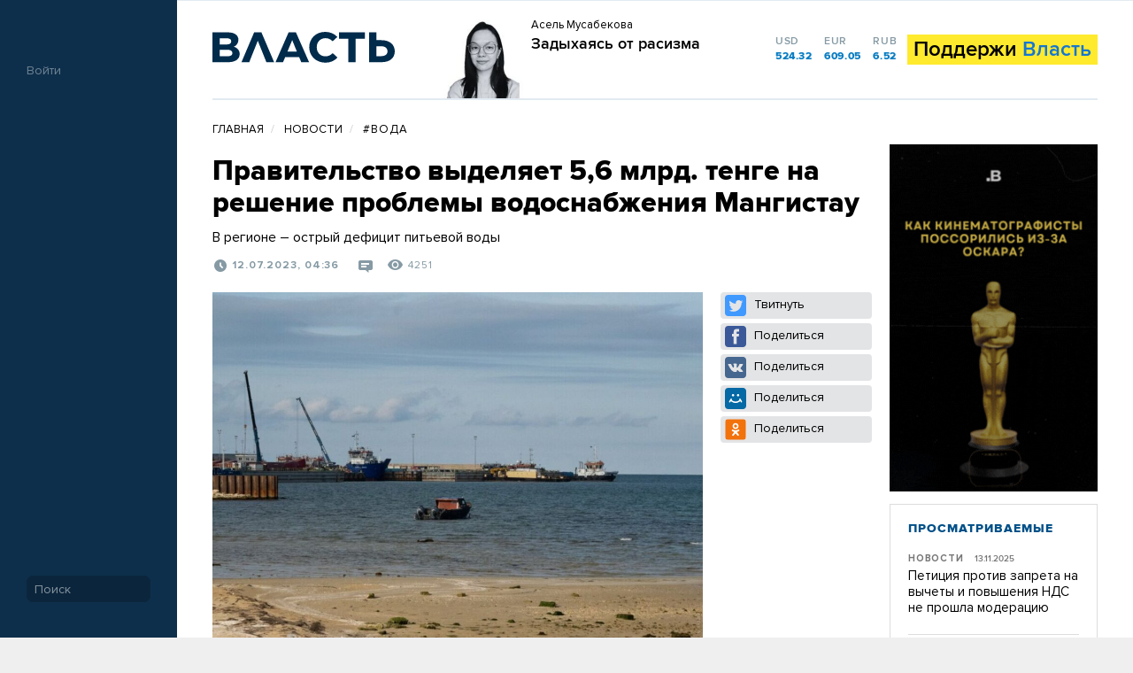

--- FILE ---
content_type: text/html; charset=UTF-8
request_url: https://vlast.kz/kz/novosti/55894-pravitelstvo-vydelaet-56-mlrd-tenge-na-resenie-problemy-vodosnabzenia-mangistau.html
body_size: 27965
content:
<!doctype html>
<html class="no-js" lang="ru">
<head>
    <meta charset="utf-8">
    <title>Правительство выделяет 5,6 млрд. тенге на решение проблемы водоснабжения Мангистау  - Аналитический интернет-журнал Власть</title>
            <meta name="viewport" content="width=device-width, initial-scale=1.0, maximum-scale=1.0, user-scalable=no">
        <meta name="mobile-web-app-capable" content="yes">
    <meta name="referrer" content="origin">
    <meta name="theme-color" content="#00aae7">
    <meta name="yandex-verification" content="f9f5c8b942b27e5f"/>
    <link rel="preload" href="/fonts/proximanovareg.woff2" as="font"  type="font/woff2" crossorigin>
    <link rel="preload" href="/fonts/proximanovabold.woff2" as="font"  type="font/woff2" crossorigin>
    <link rel="preload" href="/fonts/2D79D5_5_0.woff2" as="font"  type="font/woff2" crossorigin>
    <link rel="preload" href="/fonts/2D79D5_2_0.woff2" as="font"  type="font/woff2" crossorigin>
    <link rel="shortcut icon" href="/favicon.ico">
    <link rel="icon" sizes="192x192" href="/touch-icon.png">
    <link rel="apple-touch-icon" href="/apple-touch-icon.png">
    <link rel="alternate" type="application/rss+xml" title="RSS"
          href="https://vlast.kz/kz/feed/">
    <meta name="csrf-param" content="_csrf">
    <meta name="csrf-token" content="eFam9bc7Hzyf59gR1F17Lps9B4xfMG87BNYUyFG-08YWOs3H-ldncPOdolesEjUD8E59_A0AKwhMtGK7FcuXtw==">
    <meta name="news_keywords" content="Казахстан, Новости, ЖКХ, Мангистау">
<meta name="description" content="В связи с дефицитом питьевой воды в Мангистауской области правительство выделяет 5,6 млрд. тенге на улучшение инфраструктуры, сообщила в среду Акорда.   ">
<meta name="keywords" content="Правительство,выделяет,5,6,млрд.,тенге,на,решение,проблемы,водоснабжения,Мангистау,">
<meta property="og:title" content="Правительство выделяет 5,6 млрд. тенге на решение проблемы водоснабжения Мангистау  - Аналитический интернет-журнал Власть">
<meta property="og:description" content="В связи с дефицитом питьевой воды в Мангистауской области правительство выделяет 5,6 млрд. тенге на улучшение инфраструктуры, сообщила в среду Акорда.   ">
<meta property="og:image" content="https://vlast.kz/media/pages/eu/1689136791m08h7_800x420.jpg">
<meta property="og:url" content="https://vlast.kz/kz/novosti/55894-pravitelstvo-vydelaet-56-mlrd-tenge-na-resenie-problemy-vodosnabzenia-mangistau.html">
<meta property="twitter:card" content="summary_large_image">
<meta property="twitter:site" content="@Vlastkz">
<meta property="twitter:title" content="Правительство выделяет 5,6 млрд. тенге на решение проблемы водоснабжения Мангистау  - Аналитический интернет-журнал Власть">
<meta property="twitter:description" content="В связи с дефицитом питьевой воды в Мангистауской области правительство выделяет 5,6 млрд. тенге на улучшение инфраструктуры, сообщила в среду Акорда.   ">
<meta property="twitter:image" content="https://vlast.kz/media/pages/eu/1689136791m08h7_800x420.jpg">
<link href="https://vlast.kz/kz/amp/novosti/55894-pravitelstvo-vydelaet-56-mlrd-tenge-na-resenie-problemy-vodosnabzenia-mangistau.html" rel="amphtml">
<link href="https://vlast.kz/kz/novosti/55894-pravitelstvo-vydelaet-56-mlrd-tenge-na-resenie-problemy-vodosnabzenia-mangistau.html" rel="canonical">
<link href="/styles/main.css?v=1699857220" rel="stylesheet">
<script src="/js/adfox.asyn.code.ver3.js"></script>
<script src="/js/adfox.asyn.code.scroll.js"></script>
<script type="text/javascript">
<!--
if (typeof(pr) == 'undefined') { var pr = Math.floor(Math.random() * 4294967295) + 1; }
if (typeof(document.referrer) != 'undefined') {
  if (typeof(afReferrer) == 'undefined') {
    afReferrer = escape(document.referrer);
  }
} else {
  afReferrer = '';
}
var addate = new Date();
var dl = escape(document.location);
var pr1 = Math.floor(Math.random() * 4294967295) + 1;
document.write('<div id="AdFox_banner_'+pr1+'"><\/div>');
document.write('<div style="visibility:hidden; position:absolute;"><iframe id="AdFox_iframe_'+pr1+'" width=1 height=1 marginwidth=0 marginheight=0 scrolling=no frameborder=0><\/iframe><\/div>');
AdFox_Scroll(pr1,'//ads.adfox.ru/238697/prepareCode?p1=btbae&amp;p2=fdxt&amp;pct=a&amp;pfc=a&amp;pfb=a&amp;plp=a&amp;pli=a&amp;pop=a&amp;pr=' + pr +'&amp;pt=b&amp;pd=' + addate.getDate() + '&amp;pw=' + addate.getDay() + '&amp;pv=' + addate.getHours() + '&amp;prr=' + afReferrer + '&amp;puid1=&amp;puid2=&amp;puid3=&amp;dl='+dl+'&amp;pr1='+pr1);
// --></script>    <script src="/scripts/vendor/modernizr.js"></script>
    <script>
        var googletag = googletag || {};
        googletag.cmd = googletag.cmd || [];
        (function () {
            var gads = document.createElement('script');
            gads.async = true;
            var useSSL = 'https:' == document.location.protocol;
            gads.src = (useSSL ? 'https:' : 'http:') + '//www.googletagservices.com/tag/js/gpt.js';
            var node = document.getElementsByTagName('script')[0];
            node.parentNode.insertBefore(gads, node);
        })();
    </script>
    <!-- Global site tag (gtag.js) - Google Analytics -->
    <script async src="https://www.googletagmanager.com/gtag/js?id=G-2VXN0M07BV"></script>
    <script>
        window.dataLayer = window.dataLayer || [];
        function gtag(){dataLayer.push(arguments);}
        gtag('js', new Date());

        gtag('config', 'G-2VXN0M07BV');
    </script>
	
<!-- Google Tag Manager -->
<script>(function(w,d,s,l,i){w[l]=w[l]||[];w[l].push({'gtm.start':
new Date().getTime(),event:'gtm.js'});var f=d.getElementsByTagName(s)[0],
j=d.createElement(s),dl=l!='dataLayer'?'&l='+l:'';j.async=true;j.src=
'https://www.googletagmanager.com/gtm.js?id='+i+dl;f.parentNode.insertBefore(j,f);
})(window,document,'script','dataLayer','GTM-PVH79MNT');</script>
<!-- End Google Tag Manager -->

    <script>
    googletag.cmd.push(function() {
        googletag.defineSlot('/209525489/banner4', [1140, 90], 'div-gpt-ad-1432897377228-0').addService(googletag.pubads());
        googletag.pubads().enableSingleRequest();
        googletag.pubads().collapseEmptyDivs();
        googletag.enableServices();
    });
</script>
    <script>var disqus_shortname = 'vlast-kz';</script>
    </head>
<body>
<!-- Rating@Mail.ru counter -->
<script>
    var _tmr = _tmr || [];
    _tmr.push({id: "2684543", type: "pageView", start: (new Date()).getTime()});
    (function (d, w, id) {
        if (d.getElementById(id)) return;
        var ts = d.createElement("script");
        ts.type = "text/javascript";
        ts.async = true;
        ts.id = id;
        ts.src = (d.location.protocol == "https:" ? "https:" : "http:") + "//top-fwz1.mail.ru/js/code.js";
        var f = function () {
            var s = d.getElementsByTagName("script")[0];
            s.parentNode.insertBefore(ts, s);
        };
        if (w.opera == "[object Opera]") {
            d.addEventListener("DOMContentLoaded", f, false);
        } else {
            f();
        }
    })(document, window, "topmailru-code");
</script>
<noscript>
    <div style="position:absolute;left:-10000px;">
        <img src="//top-fwz1.mail.ru/counter?id=2684543;js=na" style="border:0;" height="1" width="1"
             alt="Рейтинг@Mail.ru"/>
    </div>
</noscript>
<!-- //Rating@Mail.ru counter -->

<script async src="https://yastatic.net/pcode-native/loaders/loader.js"></script>
<script>
    (yaads = window.yaads || []).push({
        id: "493969-7",
        render: "#id-493969-7"
    });
</script>
<script type="text/javascript">
    (function (w, d, n, s, t) {
        w[n] = w[n] || [];
        w[n].push(function () {
            Ya.Context.AdvManager.render({
                blockId: 'VI-513632-0',
                renderTo: 'inpage_VI-513632-0',
                inpage: {
                    /* Впишите дополнительные параметры */
                },
            }, function callback(params) {
                // callback
            });
        });
        t = d.getElementsByTagName("script")[0];
        s = d.createElement("script");
        s.type = "text/javascript";
        s.src = "//an.yandex.ru/system/context.js";
        s.async = true;
        t.parentNode.insertBefore(s, t);
    })(this, this.document, "yandexContextAsyncCallbacks");
</script>
<!-- Yandex.RTB R-A-493969-1 -->
<script type="text/javascript">
    (function (w, d, n, s, t) {
        w[n] = w[n] || [];
        w[n].push(function () {
            Ya.Context.AdvManager.render({
                blockId: "R-A-493969-1",
                renderTo: "yandex_rtb_R-A-493969-1",
                async: true
            });
        });
        t = d.getElementsByTagName("script")[0];
        s = d.createElement("script");
        s.type = "text/javascript";
        s.src = "//an.yandex.ru/system/context.js";
        s.async = true;
        t.parentNode.insertBefore(s, t);
    })(this, this.document, "yandexContextAsyncCallbacks");
</script>

<!-- Yandex.RTB R-A-493969-2 -->
<script type="text/javascript">
    (function (w, d, n, s, t) {
        w[n] = w[n] || [];
        w[n].push(function () {
            Ya.Context.AdvManager.render({
                blockId: "R-A-493969-2",
                renderTo: "yandex_rtb_R-A-493969-2",
                async: true
            });
        });
        t = d.getElementsByTagName("script")[0];
        s = d.createElement("script");
        s.type = "text/javascript";
        s.src = "//an.yandex.ru/system/context.js";
        s.async = true;
        t.parentNode.insertBefore(s, t);
    })(this, this.document, "yandexContextAsyncCallbacks");
</script>

<!-- Yandex.RTB R-A-493969-5 -->
<script type="text/javascript">
    (function (w, d, n, s, t) {
        w[n] = w[n] || [];
        w[n].push(function () {
            Ya.Context.AdvManager.render({
                blockId: "R-A-493969-5",
                renderTo: "yandex_rtb_R-A-493969-5",
                async: true
            });
        });
        t = d.getElementsByTagName("script")[0];
        s = d.createElement("script");
        s.type = "text/javascript";
        s.src = "//an.yandex.ru/system/context.js";
        s.async = true;
        t.parentNode.insertBefore(s, t);
    })(this, this.document, "yandexContextAsyncCallbacks");
</script>

<!-- Yandex.RTB R-A-493969-14 -->
<script type="text/javascript">
    (function(w, d, n, s, t) {
        w[n] = w[n] || [];
        w[n].push(function() {
            Ya.Context.AdvManager.render({
                blockId: "R-A-493969-14",
                renderTo: "yandex_rtb_R-A-493969-14",
                async: true
            });
        });
        t = d.getElementsByTagName("script")[0];
        s = d.createElement("script");
        s.type = "text/javascript";
        s.src = "//an.yandex.ru/system/context.js";
        s.async = true;
        t.parentNode.insertBefore(s, t);
    })(this, this.document, "yandexContextAsyncCallbacks");
</script>

<!-- Yandex.RTB R-A-493969-11 -->
<script type="text/javascript">
    (function (w, d, n, s, t) {
        w[n] = w[n] || [];
        w[n].push(function () {
            Ya.Context.AdvManager.render({blockId: "R-A-493969-11", renderTo: "yandex_rtb_R-A-493969-11", async: true});
        });
        t = d.getElementsByTagName("script")[0];
        s = d.createElement("script");
        s.type = "text/javascript";
        s.src = "//an.yandex.ru/system/context.js";
        s.async = true;
        t.parentNode.insertBefore(s, t);
    })(this, this.document, "yandexContextAsyncCallbacks");
</script>


<section class="l">
            <div class="l-line">
            <div class="banner">
                    <!-- <div id="adriver_banner_635494107"></div> -->
<div id="adriver_banner_2125304833"></div>
            </div>
        </div>
        <section class="l-inner">
        <aside class="l-sidebar collapse" id="toggleTarget">
            <button class="btn btn--toggle visible-sm-inline-block js-sidebar-toggle" type="button">
                <span class="icon-bar"></span>
                <span class="icon-bar"></span>
                <span class="icon-bar"></span>
            </button>
            <div class="l-sidebar-inner">
                <nav class="nav-main">
                                    </nav>
                <div class="nav-supmain">
                                        <ul class="list-unstyled">
                                                    <li style="
                        display: block!important;
                        "><a href="https://cabinet.vlast.kz/login">Войти</a></li>
                                            </ul>
                </div>
            </div>
        </aside>
        <form class="form form-search" action="/kz/search/"
              method="GET" role="search">
            <input class="form-control inp-search" type="search" name="query" placeholder="Поиск">
        </form>
        <section class="l-content" style="min-height: 100vh;">
            <header class="l-header" role="banner">
    <div class="container-fluid">
        <div class="l-header-inner">
            <div class="l-header-row">
                <div class="l-header-col">
                    <button class="btn btn--toggle visible-xs-inline-block js-sidebar-toggle" type="button">
                        <span class="icon-bar"></span>
                        <span class="icon-bar"></span>
                        <span class="icon-bar"></span>
                    </button>
                    <a class="logo" href="/">
                        <img class="img-responsive"  src="/images/logos/logo.svg" alt="logo">
                    </a>
                </div>
                <div class="l-header-col has-authors hidden-xs">
                    <div class="persona-items-list">
                        <figure class="persona-item media">
    <a class="media-left" href="/kz/avtory/66485-zadyhaas-ot-rasizma.html">
        <img class="persona-item-img" width="100" src="/media/users/bf/1712128682o380y-150x150.jpg">
    </a>
    <div class="persona-item-body media-body">
        <div class="persona-item-in">
            <a href="/kz/avtory/66485-zadyhaas-ot-rasizma.html">
                <span>Асель Мусабекова </span>
                <div class="h4 js-text-ellipsis">Задыхаясь от расизма</div>
            </a>
        </div>
    </div>
</figure>
                    </div>
                </div>
                <div class="l-header-col">
                    <div class="informer-body">
                        <div class="informer-currency text-uppercase">
    <ul class="list-inline">
                <li>USD <b>524.32</b></li>
                <li>EUR <b>609.05</b></li>
                <li>RUB <b>6.52</b></li>
            </ul>
</div>
<div class="donate-vlast">
    <a href="https://donate.vlast.kz" >Поддержи <span>Власть</span></a>
</div>
                    </div>
                </div>
            </div>

        </div>
            
    </div>
</header>
            <main class="l-main" role="main">
                <section class="page page--default newdesign  " data-page_id="55894">
    <div class="container-fluid">

        <article class="default-item">

            <div class="row">
                <div class="col-xs-12">
                    <figure class="banner" style="margin-bottom:30px">
                                            </figure>
                </div>
                <div class="col-sm-9">
                    <header>
                        <nav role="navigation">
    <ol class="breadcrumb" itemscope itemtype="http://schema.org/BreadcrumbList">
                                <li itemprop="itemListElement" itemscope itemtype="http://schema.org/ListItem">
                                <a itemprop="item" href="/">
                                        
                                                  <span itemprop="name">Главная</span>
                        
                                                            </a>
                        </li>
                                <li itemprop="itemListElement" itemscope itemtype="http://schema.org/ListItem">
                                <a itemprop="item" href="/kz/novosti/">
                                        
                                                  <span itemprop="name">Новости</span>
                        
                                                            </a>
                        </li>
                                                                        <span class="label label--tag">
                            <a class="tag" href="/kz/tags/voda/">
                                #вода                            </a>
                    </span>
                                                        <li class="has-title" itemprop="itemListElement" itemscope itemtype="http://schema.org/ListItem">
                                                        <h1 class="title">
                        
                                                                                 Правительство выделяет 5,6 млрд. тенге на решение проблемы водоснабжения Мангистау                                                        
                                            </h1>
                                                </li>
            </ol>
</nav>

                        <div class="subtitle" >
                            В регионе – острый дефицит питьевой воды                         </div>
                                                <ul class="meta item-expand-meta text-uppercase list-inline">
                                                        <li>
                                <span class="icon icon--clock-gray" title="Дата создания"></span>
                                <time class="news-date js-date-long"
                                      datetime="2023-07-12 10:36:00+06:00">

                                    2023-07-12 10:36:00+06:00                                </time>
                            </li>
                            <li>
                                <span class="icon icon--comment-gray" title="Количество комментариев"></span>
                                <span class="disqus-comment-count" data-disqus-identifier="page55894"></span>
                            </li>
                            <li>
                                <span class="icon icon--view-gray" title="Количество просмотров"></span>
                                4251                            </li>
                        </ul>
                    </header>
                    <div class="row">
                        <div class="col-md-9">
                                                            <div class="default-item-img" >
                                    <img class="img-responsive" src="/media/pages/eu/1689136791m08h7_1000x768.jpg"
                                         alt="Правительство выделяет 5,6 млрд. тенге на решение проблемы водоснабжения Мангистау " title="Правительство выделяет 5,6 млрд. тенге на решение проблемы водоснабжения Мангистау  - vlast.kz">
                                    <div class="photo__author"> Мангистау. Фото Алмаса Кайсара </div>
                                </div>
                                                    </div>
                        <div class="col-md-3">
                            <div class="default-item-sidebar">
                                <section class="share ">
                                    <section class="social-share social-share--default js-social-share"
                                        data-url="https://vlast.kz/kz/novosti/55894-pravitelstvo-vydelaet-56-mlrd-tenge-na-resenie-problemy-vodosnabzenia-mangistau.html">
                                        <div class="twitter" title="Поделиться ссылкой в Твиттере">
                                            <span class="social-share-link social-share-link--twitter">
                                                <svg class="icon"><use xlink:href="#icon-twitter" /></svg>
                                                Твитнуть
                                            </span>
                                        </div>
                                        <div class="facebook" title="Поделиться ссылкой на Фейсбуке">
                                            <span class="social-share-link social-share-link--facebook">
                                                <svg class="icon"><use xlink:href="#icon-facebook" /></svg>
                                                Поделиться
                                            </span>
                                        </div>
                                        <div class="vkontakte" title="Поделиться ссылкой во Вконтакте">
                                            <span class="social-share-link social-share-link--vkontakte">
                                                <svg class="icon"><use xlink:href="#icon-vkontakte" /></svg>
                                                Поделиться
                                            </span>
                                        </div>
                                        <div class="mailru" title="Поделиться ссылкой в Моём мире">
                                            <span class="social-share-link social-share-link--vkontakte">
                                                <svg class="icon"><use xlink:href="#icon-moimir" /></svg>
                                                Поделиться
                                            </span>
                                        </div>
                                        <div class="odnoklassniki" title="Поделиться ссылкой в Одноклассниках">
                                            <span class="social-share-link social-share-link--odnoklassniki">
                                                <svg class="icon"><use xlink:href="#icon-ok" /></svg>
                                                Поделиться
                                            </span>
                                        </div>
                                        <a class="btn btn--whatsapp" title="Поделиться ссылкой в Whatsapp"
                                            href="whatsapp://send?text=Правительство выделяет 5,6 млрд. тенге на решение проблемы водоснабжения Мангистау  https://vlast.kz/kz/novosti/55894-pravitelstvo-vydelaet-56-mlrd-tenge-na-resenie-problemy-vodosnabzenia-mangistau.html">
                                            <span class="icon icon--share-whatsapp"></span>
                                            Поделиться
                                        </a>
                                    </section>
                                </section>
                                
                            </div>
                        </div>
                    </div>
                    <div class="row">
                        <div class="col-md-9">
                            <div class="default-item-desc">
                                <p>В связи с дефицитом питьевой воды в Мангистауской области правительство выделяет 5,6 млрд. тенге на улучшение инфраструктуры, сообщила в среду Акорда.  </p>                            </div>
                            <div class="default-item-in js-editor js-img-caption js-mediator-article font-edit " >
                                <p>&laquo;На сегодняшний день дефицит воды в регионе является одной из самых серьезных проблем.Нехватка питьевой воды, составляющая порядка 77 200 м3 в сутки, особенно остро проявляется в летний период&raquo;, - говорится в сообщении пресс-службы президента.</p>

<p>По данным Акорды, к президенту Касым-Жомарт Токаев обратилась жительница Мунайлинского района Мангистауской области, которая рассказала о проблемах водоснабжения. </p>

<p>В сообщении Акорды говорится, что в этом районе складывается &laquo;сложная ситуация&raquo;. В связи с ремонтом вышедшей из строя насосной установки на опреснительном заводе &laquo;Каспий&raquo; подача воды в район снизилась с 13 тыс кубометров в сутки до 10 тыс кубометров в сутки. </p>

<p>&laquo;Для поэтапного решения вопроса в регионе ведется строительство опреснительных заводов и установок. С учетом ежегодного роста численности населения имеется необходимость в увеличении мощностей опреснительного завода &laquo;Каспий&raquo; на 20 000 м3 в сутки, что позволит довести подачу до 40 000 м3 питьевой воды в сутки&raquo;, - сообщила Акорда. </p>

<p>Реализация проекта по расширению мощности опреснительного завода &laquo;Каспий&raquo; &laquo;позволит обеспечить население сел Мунайлинского района и села Курык Каракиянского района бесперебойным водоснабжением и полностью покрыть имеющийся дефицит&raquo;, проинформировала пресс-служба президента, уточнив, что именно на эти цели правительством выделены 5,6 млрд. тенге.</p>
                                                                    <div class="donate in-news">
    <div class="donate-text">
        <div class="donate-title">Власть — это <span>независимое</span> медиа в Казахстане.
            <br>
            Поддержите журналистику, которой <span>доверяют.</span>
        </div>
    </div>
    <div class="donate-action">
        <a href="https://donate.vlast.kz/?utm_source=vlast&utm_medium=news" class="donate-link">
            Поддержать Власть
        </a>
        <div class="donate-logos" style="display:none">
            <img src="/images/logos/visa.png" alt="">
            <img src="/images/logos/mc.png" alt="">
            <img src="/images/logos/qr.png" alt="">
            <img src="/images/logos/patreon.png" alt="">
        </div>
    </div>
</div>
<link rel="stylesheet" href="https://fonts.googleapis.com/css2?family=Russo+One&display=swap">
                                                                <figure class="banner">
                                      <div id="inpage_VI-513632-0"></div>
                               </figure>
                                <script type="text/javascript">
    var RndNum4NoCash 	= Math.round(Math.random() * 1000000000);
    var Adriver_Native_Video_Params = {

        /* Native Video Parameters Start */
        ar_folder: 'https://vlast.kz/banners/native_video/',
        ar_VAST_link: 'https://ad.adriver.ru/cgi-bin/erle.cgi?sid=207626&bn=10&target=top&bt=61&pz=0&tuid=1&rnd='+RndNum4NoCash,
        ar_MobileImgNameStart: '1.png',
        ar_MobileImgNameEnd: '',
        ar_MobilePlayStyle: 2,
        ar_iClickText: encodeURIComponent('Перейти на сайт рекламодателя'),
        ar_width: 590,
        ar_height: 330,
        ar_open: 30,
        ar_close: 0,
        ar_speed: 1,
        ar_pix: '',
        ar_divid: 'native_adriver_video',
        ar_tag: '',
        ar_num: 0,
        /* Native Video Parameters End*/

        init: function(){var head=document.getElementsByTagName('head')[0],s = document.createElement('script');s.setAttribute('type', 'text/javascript');s.setAttribute('charset', 'windows-1251');s.setAttribute('src', Adriver_Native_Video_Params.ar_folder+'native.video.vast.ad.js');s.onreadystatechange = function(){if(/loaded|complete/.test(this.readyState)){s.onload = null;Adriver_Native_Video.Native_Video(0);}};s.onload = function(e){if(head&&s) {Adriver_Native_Video.Native_Video(0);}};head.insertBefore(s, head.firstChild);}
    };
    Adriver_Native_Video_Params.init();
</script>
<div id="native_adriver_video" style="max-width:100%;height:auto;"></div>
                            </div>
                            <div class="author-items-list">
                                <div class="row">
                                                                    </div>
                            </div>

                                <section class="more-news">
        <div class="more-news-title title h4">Еще по теме:</div>
        <ul class="more-news-list list-unstyled">
                                            <li class="more-news-item">
                    <div class="news-date meta">07.08.2025</div>
                    <a class="more-news-link" href="/kz/novosti/65956-sest-subektov-estestvennyh-monopolij-isklucat-iz-krasnoj-zony-do-konca-goda-bozumbaev.html">Шесть субъектов естественных монополий исключат из «красной» зоны до конца года – Бозумбаев</a>
                </li>
                                            <li class="more-news-item">
                    <div class="news-date meta">07.08.2025</div>
                    <a class="more-news-link" href="/kz/novosti/65955-plan-po-modernizacii-energeticeskogo-i-kommunalnogo-sektorov-budet-gotov-k-koncu-goda-bozumbaev.html">План по модернизации энергетического и коммунального секторов будет готов к концу года – Бозумбаев</a>
                </li>
                                            <li class="more-news-item">
                    <div class="news-date meta">07.08.2025</div>
                    <a class="more-news-link" href="/kz/novosti/65953-tarify-na-zkh-v-kazahstane-budut-rasti-ezegodno-na-20-30.html">Тарифы на ЖКХ в Казахстане будут расти ежегодно на 20-30%</a>
                </li>
                                            <li class="more-news-item">
                    <div class="news-date meta">08.07.2025</div>
                    <a class="more-news-link" href="/kz/novosti/65607-pravitelstvo-skorrektiruet-tempy-povysenia-tarifov-na-komuslugi.html">Правительство скорректирует темпы повышения тарифов на комуслуги </a>
                </li>
                    </ul>
    </section>


                            <section class="form-subscribe js-subscribe">
    <section class="share">
        <div class="title h6">Понравилась новость, поделитесь с друзьями:</div>
        <section class="social-share social-share--default social-share--half js-social-share">
            <div class="twitter" title="Поделиться ссылкой в Твиттере">
                <span class="social-share-link social-share-link--twitter">
                    <svg class="icon"><use xlink:href="#icon-twitter" /></svg>
                    Твитнуть
                </span>
            </div>
            <div class="facebook" title="Поделиться ссылкой на Фейсбуке">
                <span class="social-share-link social-share-link--facebook">
                    <svg class="icon"><use xlink:href="#icon-facebook" /></svg>
                    Поделиться
                </span>
            </div>
            <div class="vkontakte" title="Поделиться ссылкой во Вконтакте">
                <span class="social-share-link social-share-link--vkontakte">
                    <svg class="icon"><use xlink:href="#icon-vkontakte" /></svg>
                    Поделиться
                </span>
            </div>
            <div class="mailru" title="Поделиться ссылкой в Моём мире">
                <span class="social-share-link social-share-link--vkontakte">
                    <svg class="icon"><use xlink:href="#icon-moimir" /></svg>
                    Поделиться
                </span>
            </div>
            <div class="odnoklassniki" title="Поделиться ссылкой в Одноклассниках">
                <span class="social-share-link social-share-link--odnoklassniki">
                    <svg class="icon"><use xlink:href="#icon-ok" /></svg>
                    Поделиться
                </span>
            </div>
            <a class="btn btn--whatsapp" title="Поделиться ссылкой в Whatsapp"
                href="whatsapp://send?text=Правительство выделяет 5,6 млрд. тенге на решение проблемы водоснабжения Мангистау  https://vlast.kz/kz/novosti/55894-pravitelstvo-vydelaet-56-mlrd-tenge-na-resenie-problemy-vodosnabzenia-mangistau.html">
                <span class="icon icon--share-whatsapp"></span>
                Поделиться
            </a>
        </section>
    </section>
</section>

                            <figure class="banner">
                                <!-- Рекомендателдьынй виджет-->
<div id="id-493969-7"></div>
                            </figure>
                            <section class="comments">
                                                            </section>
                            <section class="relative-items">
    <div class="title h4">Свежее из этой рубрики</div>
    <div class="block-in">
        <div class="row">
                                                <div class="col-sm-4">
                    <article class="news-item">
                        <div class="news-item-body">
                                                            <div class="news-item-img">
                        <a href="/kz/novosti/67216-tokaev-porucil-konkretno-zanatsa-cifrovizaciej-agropromyslennogo-kompleksa.html">
                            <img class="img-responsive img-full" src="/media/pages/2u/1763113052l2aox_272x204.jpg" alt="">
                        </a>
                    </div>
                    <div class="news-item-title">
                        <a href="/kz/novosti/67216-tokaev-porucil-konkretno-zanatsa-cifrovizaciej-agropromyslennogo-kompleksa.html"><b>Токаев поручил «конкретно» заняться цифровизацией агропромышленного комплекса </b></a>
                    </div>
                                                                                                    <!-- informer-news -->
                                            <div class="informer informer-news">
                            <div class="block-in">
                                                    <div class="informer-news-item">
                                    <div class="meta informer-news-item-meta text-uppercase">
                                        <a href="#"><span>Новости</span></a>
                                    </div>
                                    <div class="informer-news-item-in">
                                        <a href="/kz/novosti/67217-pravitelstvo-kazahstana-prorabotaet-ispolzovanie-aviaperevozok-dla-postavok-selhozprodukcii-na-eksportnye-rynki.html">Правительство Казахстана проработает использование авиаперевозок для поставок сельхозпродукции на экспортные рынки</a>
                                    </div>
                                </div>
                                                                                                                        <!-- informer-news -->
                                                    <div class="informer-news-item">
                                    <div class="meta informer-news-item-meta text-uppercase">
                                        <a href="#"><span>Новости</span></a>
                                    </div>
                                    <div class="informer-news-item-in">
                                        <a href="/kz/novosti/67218-v-kazahstane-v-vyhodnye-budet-bez-osadkov.html">В Казахстане в выходные будет без осадков</a>
                                    </div>
                                </div>
                                                </div>
                        </div>
                                                                            </div>
                    </article>
                    </div>
                                                                    <div class="col-sm-4">
                    <article class="news-item">
                        <div class="news-item-body">
                                                            <div class="news-item-img">
                        <a href="/kz/novosti/67221-pravitelstvo-utverdilo-zapretitelnyj-spisok-oked-dla-uprosennogo-rezima-nalogooblozenia.html">
                            <img class="img-responsive img-full" src="/media/pages/95/17631214794803i_272x204.jpg" alt="">
                        </a>
                    </div>
                    <div class="news-item-title">
                        <a href="/kz/novosti/67221-pravitelstvo-utverdilo-zapretitelnyj-spisok-oked-dla-uprosennogo-rezima-nalogooblozenia.html"><b>Правительство утвердило запретительный список ОКЭД для упрощенного режима налогообложения</b></a>
                    </div>
                                                                                                    <!-- informer-news -->
                                            <div class="informer informer-news">
                            <div class="block-in">
                                                    <div class="informer-news-item">
                                    <div class="meta informer-news-item-meta text-uppercase">
                                        <a href="#"><span>Новости</span></a>
                                    </div>
                                    <div class="informer-news-item-in">
                                        <a href="/kz/novosti/67222-soglasenie-s-cove-capital-po-dobyce-volframa-v-karagandinskoj-oblasti-predusmatrivaet-stroitelstvo-dvuh-fabrik-i-zavoda.html">Соглашение с Cove Capital по добыче вольфрама в Карагандинской области предусматривает строительство двух фабрик и завода</a>
                                    </div>
                                </div>
                                                                                                                        <!-- informer-news -->
                                                    <div class="informer-news-item">
                                    <div class="meta informer-news-item-meta text-uppercase">
                                        <a href="#"><span>Новости</span></a>
                                    </div>
                                    <div class="informer-news-item-in">
                                        <a href="/kz/novosti/67223-tokaev-pribyl-v-taskent.html">Токаев прибыл в Ташкент</a>
                                    </div>
                                </div>
                                                </div>
                        </div>
                                                                            </div>
                    </article>
                    </div>
                                                                    <div class="col-sm-4">
                    <article class="news-item">
                        <div class="news-item-body">
                                                            <div class="news-item-img">
                        <a href="/kz/novosti/67224-dollar-torguetsa-na-birze-po-52277-tenge.html">
                            <img class="img-responsive img-full" src="/media/pages/0e/1763122357aij9m_272x204.jpg" alt="">
                        </a>
                    </div>
                    <div class="news-item-title">
                        <a href="/kz/novosti/67224-dollar-torguetsa-na-birze-po-52277-tenge.html"><b>Доллар торгуется на бирже по 522,77 тенге</b></a>
                    </div>
                                                                                                    <!-- informer-news -->
                                            <div class="informer informer-news">
                            <div class="block-in">
                                                    <div class="informer-news-item">
                                    <div class="meta informer-news-item-meta text-uppercase">
                                        <a href="#"><span>Новости</span></a>
                                    </div>
                                    <div class="informer-news-item-in">
                                        <a href="/kz/novosti/67225-ese-odna-peticia-protiv-edinogo-casovogo-poasa-v-kazahstane-ne-prosla-moderaciu.html">Еще одна петиция против единого часового пояса в Казахстане не прошла модерацию</a>
                                    </div>
                                </div>
                                                                                                                        <!-- informer-news -->
                                                    <div class="informer-news-item">
                                    <div class="meta informer-news-item-meta text-uppercase">
                                        <a href="#"><span>Новости</span></a>
                                    </div>
                                    <div class="informer-news-item-in">
                                        <a href="/kz/novosti/dokumentacia-na-rekonstrukciu-almatinskogo-ippodroma-ot-sobstvennika-ne-postupala-akimat.html">Документация на реконструкцию алматинского ипподрома от собственника не поступала – акимат</a>
                                    </div>
                                </div>
                                                </div>
                        </div>
                                                                            </div>
                    </article>
                    </div>
                                        </div>
    </div>
</section>
                            <div class="r36910"></div>
<script>
    (function() {
        var container = (function() {
                var informers = document.getElementsByClassName('r36910'),
                    len = informers.length;
                return len ? informers[len - 1] : null;
            })(),
            idn = (function() {
                var i, num, idn = '', chars = "abcdefghiklmnopqrstuvwxyz",
                    len = Math.floor((Math.random() * 2) + 4);
                for (i = 0; i < len; i++) {
                    num = Math.floor(Math.random() * chars.length);
                    idn += chars.substring(num, num + 1);
                }
                return idn;
            })();
        container.id = idn;

        var script = document.createElement('script');
        script.className = 's36910';
        script.src = 'https://mediabrama.com/ru/jj/36910/?v=1';
        script.dataset.idn = idn;
        container.appendChild(script);
    })();
</script>                        </div>
                    </div>
                </div>
                <div class="col-sm-3">
                    <div class="sticky">
                        <figure class="banner">
                                 <div id="adriver_banner_732552398"></div>
                        </figure>

                        <div class="informer informer-news">
    <div class="title h5">Просматриваемые</div>
    <div class="block-in">
                    <div class="informer-news-item">
                                    <div class="meta informer-news-item-meta text-uppercase">                            <a href="/kz/novosti/"><span>Новости</span></a>
                                                                            <time class="news-date js-date-short"
                                  datetime="2025-11-13 11:45:00+06:00">
                                13.11.2025                            </time>
                                            </div>
                                <div class="informer-news-item-in">
                    <a href="/kz/novosti/67188-peticia-protiv-zapreta-na-vycety-i-povysenia-nds-ne-prosla-moderaciu.html?utm_source=popular_pages&utm_medium=novosti">Петиция против запрета на вычеты и повышения НДС не прошла модерацию</a>
                </div>
            </div>
                    <div class="informer-news-item">
                                    <div class="meta informer-news-item-meta text-uppercase">                            <a href="/kz/novosti/"><span>Новости</span></a>
                                                                            <time class="news-date js-date-short"
                                  datetime="2025-11-12 11:15:00+06:00">
                                12.11.2025                            </time>
                                            </div>
                                <div class="informer-news-item-in">
                    <a href="/kz/novosti/67160-sgraffito-moldahmeta-kenbaeva-i-nikolaa-civcinskogo-zakryli-gipsovym-pokrytiem-v-odnoj-iz-kofeen-almaty.html?utm_source=popular_pages&utm_medium=novosti">Сграффито Молдахмета Кенбаева и Николая Цивчинского закрыли гипсовым покрытием в одной из кофеен Алматы</a>
                </div>
            </div>
                    <div class="informer-news-item">
                                    <div class="meta informer-news-item-meta text-uppercase">                            <a href="/kz/novosti/"><span>Новости</span></a>
                                                                            <time class="news-date js-date-short"
                                  datetime="2025-11-12 13:25:00+06:00">
                                12.11.2025                            </time>
                                            </div>
                                <div class="informer-news-item-in">
                    <a href="/kz/novosti/67168-mazilis-prinal-popravki-o-zaprete-propagandy-lgbt-v-kazahstane.html?utm_source=popular_pages&utm_medium=novosti">Мажилис принял поправки о запрете «пропаганды ЛГБТ» в Казахстане</a>
                </div>
            </div>
                    <div class="informer-news-item">
                                    <div class="meta informer-news-item-meta text-uppercase">                            <a href="/kz/novosti/"><span>Новости</span></a>
                                                                            <time class="news-date js-date-short"
                                  datetime="2025-11-09 20:11:00+06:00">
                                09.11.2025                            </time>
                                            </div>
                                <div class="informer-news-item-in">
                    <a href="/kz/novosti/67121-v-centre-almaty-gorit-ofisnoe-zdanie.html?utm_source=popular_pages&utm_medium=novosti">В центре Алматы горит офисное здание </a>
                </div>
            </div>
                    <div class="informer-news-item">
                                    <div class="meta informer-news-item-meta text-uppercase">                            <a href="/kz/novosti/"><span>Новости</span></a>
                                                                            <time class="news-date js-date-short"
                                  datetime="2025-11-11 11:25:00+06:00">
                                11.11.2025                            </time>
                                            </div>
                                <div class="informer-news-item-in">
                    <a href="/kz/novosti/67145-poezd-talgo-budet-ezednevno-ezdit-mezdu-almaty-i-taskentom.html?utm_source=popular_pages&utm_medium=novosti">Поезд «Тальго» будет ежедневно ездить между Алматы и Ташкентом </a>
                </div>
            </div>
                    <div class="informer-news-item">
                                    <div class="meta informer-news-item-meta text-uppercase">                            <a href="/kz/novosti/"><span>Новости</span></a>
                                                                            <time class="news-date js-date-short"
                                  datetime="2025-11-14 12:08:00+06:00">
                                14.11.2025                            </time>
                                            </div>
                                <div class="informer-news-item-in">
                    <a href="/kz/novosti/67209-v-almaty-vosstanavlivaut-elektrosnabzenie-neskolkih-mikrorajonov-posle-avarii-na-tec-2.html?utm_source=popular_pages&utm_medium=novosti">В Алматы восстанавливают электроснабжение нескольких микрорайонов после аварии на ТЭЦ-2</a>
                </div>
            </div>
            </div>
</div>
                    </div>
                </div>
            </div>
        </article>
    </div>
</section>
<script type="application/ld+json">
{
  "@context": "http://schema.org",
  "@type": "NewsArticle",
  "mainEntityOfPage": "https://vlast.kz/kz/novosti/55894-pravitelstvo-vydelaet-56-mlrd-tenge-na-resenie-problemy-vodosnabzenia-mangistau.html",
  "headline": "\u041f\u0440\u0430\u0432\u0438\u0442\u0435\u043b\u044c\u0441\u0442\u0432\u043e \u0432\u044b\u0434\u0435\u043b\u044f\u0435\u0442 5,6 \u043c\u043b\u0440\u0434. \u0442\u0435\u043d\u0433\u0435 \u043d\u0430 \u0440\u0435\u0448\u0435\u043d\u0438\u0435 \u043f\u0440\u043e\u0431\u043b\u0435\u043c\u044b \u0432\u043e\u0434\u043e\u0441\u043d\u0430\u0431\u0436\u0435\u043d\u0438\u044f \u041c\u0430\u043d\u0433\u0438\u0441\u0442\u0430\u0443 ",
"image": {
  "@type": "ImageObject",
  "url": "https://vlast.kz/media/pages/eu/1689136791m08h7_1000x768.jpg",
  "height": 1000,
  "width": 768
},
"datePublished": "2023-07-12 10:36:00+06:00",
    "dateModified": "2023-07-12 10:36:00+06:00",
       "author": {
          "@type": "Person",
          "name": "VLAST.KZ"
        },
          "publisher": {
          "@type": "Organization",
          "name": "Интернет-журнал Власть",
          "logo": {
            "@type": "ImageObject",
            "url": "https://vlast.kz/images/logo_143_40.png",
            "width": 143,
            "height": 40
          }
        },
  "description": "\u0412 \u0441\u0432\u044f\u0437\u0438 \u0441 \u0434\u0435\u0444\u0438\u0446\u0438\u0442\u043e\u043c \u043f\u0438\u0442\u044c\u0435\u0432\u043e\u0439 \u0432\u043e\u0434\u044b \u0432 \u041c\u0430\u043d\u0433\u0438\u0441\u0442\u0430\u0443\u0441\u043a\u043e\u0439 \u043e\u0431\u043b\u0430\u0441\u0442\u0438 \u043f\u0440\u0430\u0432\u0438\u0442\u0435\u043b\u044c\u0441\u0442\u0432\u043e \u0432\u044b\u0434\u0435\u043b\u044f\u0435\u0442 5,6 \u043c\u043b\u0440\u0434. \u0442\u0435\u043d\u0433\u0435 \u043d\u0430 \u0443\u043b\u0443\u0447\u0448\u0435\u043d\u0438\u0435 \u0438\u043d\u0444\u0440\u0430\u0441\u0442\u0440\u0443\u043a\u0442\u0443\u0440\u044b, \u0441\u043e\u043e\u0431\u0449\u0438\u043b\u0430 \u0432 \u0441\u0440\u0435\u0434\u0443 \u0410\u043a\u043e\u0440\u0434\u0430.   "}
</script>
<script type="application/ld+json">
    {
  "@context": "http://schema.org",
  "@type": "BreadcrumbList",
  "itemListElement": [
    {
    "@type": "ListItem",
    "position": 1,
    "item": {
      "@id": "/",
      "name": "\u0413\u043b\u0430\u0432\u043d\u0430\u044f"    }
  } ,      {
    "@type": "ListItem",
    "position": 2,
    "item": {
      "@id": "/kz/novosti/",
      "name": "\u041d\u043e\u0432\u043e\u0441\u0442\u0438"    }
  } ,      {
    "@type": "ListItem",
    "position": 3,
    "item": {
      "@id": "https://vlast.kz/kz/novosti/55894-pravitelstvo-vydelaet-56-mlrd-tenge-na-resenie-problemy-vodosnabzenia-mangistau.html",
      "name": "\u041f\u0440\u0430\u0432\u0438\u0442\u0435\u043b\u044c\u0441\u0442\u0432\u043e \u0432\u044b\u0434\u0435\u043b\u044f\u0435\u0442 5,6 \u043c\u043b\u0440\u0434. \u0442\u0435\u043d\u0433\u0435 \u043d\u0430 \u0440\u0435\u0448\u0435\u043d\u0438\u0435 \u043f\u0440\u043e\u0431\u043b\u0435\u043c\u044b \u0432\u043e\u0434\u043e\u0441\u043d\u0430\u0431\u0436\u0435\u043d\u0438\u044f \u041c\u0430\u043d\u0433\u0438\u0441\u0442\u0430\u0443 "    }
  }       ]
}
</script>
<script>var vlastPageView = true;</script>
<script id="js-mpf-mediator-init" data-counter="2819554" data-adaptive="true">!function(e){function t(t,n){if(!(n in e)){for(var r,a=e.document,i=a.scripts,o=i.length;o--;)if(-1!==i[o].src.indexOf(t)){r=i[o];break}if(!r){r=a.createElement("script"),r.type="text/javascript",r.async=!0,r.defer=!0,r.src=t,r.charset="UTF-8";;var d=function(){var e=a.getElementsByTagName("script")[0];e.parentNode.insertBefore(r,e)};"[object Opera]"==e.opera?a.addEventListener?a.addEventListener("DOMContentLoaded",d,!1):e.attachEvent("onload",d):d()}}}t("//top-fwz1.mail.ru/js/code.js","_tmr"),t("//mediator.imgsmail.ru/2/mpf-mediator.min.js","_mediator")}(window);</script>
            </main>
            <svg version="1.1" width="0" height="0" style="position: absolute;">
    <symbol id="icon-arrow-left" viewBox="0 0 10 10">
        <polyline points="9,0 2,5 9,10" fill="none" stroke="currentColor"; stroke-width="1" />
    </symbol>
    <symbol id="icon-arrow-right" viewBox="0 0 10 10">
        <polyline points="0,0 7,5 0,10" fill="none" stroke="currentColor"; stroke-width="1" />
    </symbol>
    <symbol id="icon-bubble" viewBox="0 0 29.338 29.338">
    	<path d="M27.184,1.605H2.156C0.967,1.605,0,2.572,0,3.76v17.572c0,1.188,0.967,2.155,2.156,2.155h13.543
    		l5.057,3.777c0.414,0.31,0.842,0.468,1.268,0.468c0.789,0,1.639-0.602,1.637-1.923v-2.322h3.523c1.188,0,2.154-0.967,2.154-2.155
    		V3.76C29.338,2.572,28.371,1.605,27.184,1.605z M27.34,21.332c0,0.085-0.068,0.155-0.154,0.155h-5.523v3.955l-5.297-3.956H2.156
    		c-0.086,0-0.154-0.07-0.154-0.155V3.759c0-0.085,0.068-0.155,0.154-0.155v0.001h25.029c0.086,0,0.154,0.07,0.154,0.155
    		L27.34,21.332L27.34,21.332z M5.505,10.792h4.334v4.333H5.505C5.505,15.125,5.505,10.792,5.505,10.792z M12.505,10.792h4.334v4.333
    		h-4.334V10.792z M19.505,10.792h4.334v4.333h-4.334V10.792z" />
    </symbol>
    <symbol id="icon-clock" viewBox="0 0 432.367 432.367">
        <g>
    		<path d="M216.183,432.367c119.283,0,216.183-96.9,216.183-216.183S335.467,0,216.183,0S0,96.9,0,216.183
    			S96.9,432.367,216.183,432.367z M216.183,34c100.583,0,182.183,81.883,182.183,182.183s-81.883,182.183-182.183,182.183
    			S34,316.767,34,216.183S115.6,34,216.183,34z" />
    		<path d="M188.7,252.167l72.817,56.667c3.117,2.267,6.8,3.683,10.483,3.683c5.1,0,10.2-2.267,13.317-6.517
    			c5.667-7.367,4.533-18.133-3.117-23.8l-66.017-51.567v-116.45c0-9.35-7.65-17-17-17c-9.35,0-17,7.65-17,17V238.85
    			C182.183,244.233,184.733,249.05,188.7,252.167z" />
	    </g>
    </symbol>
    <symbol id="icon-facebook" viewBox="0 0 512 512">
        <path d="M0,0 L0,512 L512,512 L512,0 L0,0 L0,0 Z M340.184233,137.516738 L300.432155,137.516738 C286.400621,137.516738 283.475262,143.264311 283.475262,157.784233 L283.475262,192.862447 L340.184233,192.862447 L334.727456,254.440388 L283.475262,254.440388 L283.475262,438.4 L210.016932,438.4 L210.016932,255.219573 L171.815767,255.219573 L171.815767,192.862447 L210.016932,192.862447 L210.016932,143.753942 C210.016932,97.6652427 234.662524,73.6 289.324738,73.6 L340.184233,73.6 L340.184233,137.516738 L340.184233,137.516738 Z" />
    </symbol>
    <symbol id="icon-facebook-inset" viewBox="0 0 430.113 430.114">
        <path d="M158.081,83.3c0,10.839,0,59.218,0,59.218h-43.385v72.412h43.385v215.183h89.122V214.936h59.805
            c0,0,5.601-34.721,8.316-72.685c-7.784,0-67.784,0-67.784,0s0-42.127,0-49.511c0-7.4,9.717-17.354,19.321-17.354
            c9.586,0,29.818,0,48.557,0c0-9.859,0-43.924,0-75.385c-25.016,0-53.476,0-66.021,0C155.878-0.004,158.081,72.48,158.081,83.3z" />
    </symbol>
    <symbol id="icon-moimir" viewBox="0 0 500 500">
        <title>Мой мир</title>
        <desc>Логотип Мой Мир</desc>
        <g fill="none" fill-rule="evenodd">
            <path d="M0.06,0 L500,0 L500,500 L0.06,500 L0.06,0 Z" fill="#0469A4" />
            <path d="M190.775,200.965 C206.227,200.965 218.757,188.434 218.757,172.984 C218.757,157.528 206.227,144.998 190.775,144.998 C175.319,144.998 162.789,157.528 162.789,172.984 C162.789,188.434 175.319,200.965 190.775,200.965" fill="#fff" />
            <path d="M309.356,200.965 C324.813,200.965 337.344,188.434 337.344,172.984 C337.344,157.528 324.813,144.998 309.356,144.998 C293.9,144.998 281.37,157.528 281.37,172.984 C281.37,188.434 293.9,200.965 309.356,200.965" fill="#fff" />
            <path d="M402.181,317.761 L367.387,258.14 C362.721,250.141 352.447,247.43 344.435,252.104 C336.43,256.774 333.727,267.052 338.403,275.059 L342.537,282.148 C318.309,307.224 285.171,321.443 249.942,321.443 C214.752,321.443 181.643,307.248 157.418,282.224 L161.6,275.059 C166.271,267.052 163.57,256.774 155.565,252.104 C147.55,247.42 137.276,250.138 132.611,258.14 L97.819,317.761 C93.151,325.769 95.852,336.047 103.856,340.718 C106.516,342.268 109.428,343.014 112.299,343.014 C118.074,343.014 123.692,340.024 126.809,334.679 L139.994,312.09 C169.795,339.564 208.731,355.002 249.942,355.002 C291.191,355.002 330.158,339.54 359.968,312.013 L373.191,334.679 C376.311,340.024 381.926,343.014 387.701,343.014 C390.569,343.014 393.481,342.268 396.141,340.718 C404.146,336.047 406.852,325.769 402.181,317.761" fill="#fff" />
        </g>
    </symbol>
    <symbol id="icon-moimir-inset" viewBox="0 0 500 500">
        <title>Мой мир</title>
        <desc>Логотип Мой Мир</desc>
        <g>
            <path d="M190.775,200.965 C206.227,200.965 218.757,188.434 218.757,172.984 C218.757,157.528 206.227,144.998 190.775,144.998 C175.319,144.998 162.789,157.528 162.789,172.984 C162.789,188.434 175.319,200.965 190.775,200.965" />
            <path d="M309.356,200.965 C324.813,200.965 337.344,188.434 337.344,172.984 C337.344,157.528 324.813,144.998 309.356,144.998 C293.9,144.998 281.37,157.528 281.37,172.984 C281.37,188.434 293.9,200.965 309.356,200.965" />
            <path d="M402.181,317.761 L367.387,258.14 C362.721,250.141 352.447,247.43 344.435,252.104 C336.43,256.774 333.727,267.052 338.403,275.059 L342.537,282.148 C318.309,307.224 285.171,321.443 249.942,321.443 C214.752,321.443 181.643,307.248 157.418,282.224 L161.6,275.059 C166.271,267.052 163.57,256.774 155.565,252.104 C147.55,247.42 137.276,250.138 132.611,258.14 L97.819,317.761 C93.151,325.769 95.852,336.047 103.856,340.718 C106.516,342.268 109.428,343.014 112.299,343.014 C118.074,343.014 123.692,340.024 126.809,334.679 L139.994,312.09 C169.795,339.564 208.731,355.002 249.942,355.002 C291.191,355.002 330.158,339.54 359.968,312.013 L373.191,334.679 C376.311,340.024 381.926,343.014 387.701,343.014 C390.569,343.014 393.481,342.268 396.141,340.718 C404.146,336.047 406.852,325.769 402.181,317.761" />
        </g>
    </symbol>
     <symbol id="icon-rocketfirm" viewBox="0 0 96.274 13.043">
        <g>
            <path d="M4.528,10.918L2.955,8.071H1.706v2.847H0V2.906h3.754c0.417,0,0.792,0.063,1.125,0.192c0.333,0.128,0.615,0.308,0.848,0.54
            	s0.411,0.507,0.536,0.823S6.45,5.12,6.45,5.488c0,0.353-0.05,0.665-0.151,0.938C6.198,6.698,6.063,6.932,5.894,7.128
            	s-0.359,0.356-0.568,0.48c-0.21,0.125-0.423,0.211-0.641,0.259l1.802,3.051H4.528z M3.495,6.569c0.344,0,0.631-0.096,0.859-0.288
            	c0.229-0.192,0.342-0.456,0.342-0.793c0-0.336-0.114-0.601-0.342-0.793C4.126,4.504,3.839,4.407,3.495,4.407h-1.79v2.162H3.495z"/>
            <path d="M11.819,11.062c-0.601,0-1.157-0.103-1.669-0.307c-0.513-0.204-0.955-0.49-1.327-0.859C8.45,9.528,8.16,9.09,7.952,8.582
            	C7.743,8.073,7.639,7.519,7.639,6.918s0.104-1.155,0.312-1.664C8.16,4.746,8.45,4.308,8.823,3.939
            	C9.195,3.57,9.637,3.284,10.15,3.08c0.512-0.204,1.069-0.307,1.669-0.307c0.609,0,1.169,0.103,1.682,0.307
            	c0.512,0.204,0.955,0.49,1.327,0.859c0.372,0.368,0.663,0.807,0.871,1.314c0.208,0.509,0.312,1.063,0.312,1.664
            	s-0.104,1.155-0.312,1.664c-0.208,0.508-0.499,0.946-0.871,1.314c-0.373,0.369-0.815,0.655-1.327,0.859
            	C12.989,10.96,12.428,11.062,11.819,11.062z M11.819,9.549c0.369,0,0.703-0.068,1.003-0.204c0.3-0.137,0.556-0.32,0.769-0.553
            	c0.212-0.232,0.376-0.509,0.493-0.829c0.116-0.32,0.174-0.668,0.174-1.045c0-0.376-0.058-0.725-0.174-1.045
            	c-0.116-0.32-0.281-0.599-0.493-0.835c-0.212-0.236-0.468-0.421-0.769-0.553s-0.635-0.198-1.003-0.198
            	c-0.368,0-0.703,0.066-1.003,0.198s-0.555,0.316-0.763,0.553C9.845,5.274,9.683,5.553,9.567,5.873
            	c-0.116,0.32-0.174,0.669-0.174,1.045c0,0.377,0.058,0.725,0.174,1.045c0.116,0.32,0.278,0.597,0.486,0.829
            	c0.208,0.232,0.462,0.416,0.763,0.553C11.117,9.48,11.451,9.549,11.819,9.549z"/>
            <path d="M21.333,11.062c-0.601,0-1.162-0.101-1.682-0.301c-0.521-0.2-0.971-0.482-1.352-0.847s-0.681-0.801-0.901-1.31
            	c-0.22-0.508-0.331-1.07-0.331-1.688c0-0.616,0.11-1.179,0.331-1.688s0.521-0.945,0.901-1.31s0.831-0.646,1.352-0.847
            	c0.52-0.2,1.081-0.301,1.682-0.301c0.44,0,0.836,0.057,1.189,0.169s0.665,0.258,0.937,0.438c0.272,0.18,0.508,0.388,0.708,0.624
            	s0.373,0.479,0.517,0.727l-1.465,0.721c-0.168-0.328-0.42-0.604-0.757-0.828c-0.336-0.225-0.713-0.337-1.129-0.337
            	c-0.36,0-0.695,0.066-1.003,0.198c-0.308,0.132-0.575,0.316-0.798,0.553c-0.225,0.236-0.399,0.515-0.523,0.835
            	s-0.186,0.669-0.186,1.045c0,0.377,0.062,0.727,0.186,1.051s0.298,0.603,0.523,0.835c0.224,0.232,0.49,0.415,0.798,0.547
            	c0.309,0.132,0.643,0.198,1.003,0.198c0.416,0,0.792-0.11,1.129-0.33c0.336-0.221,0.589-0.499,0.757-0.835l1.465,0.708
            	c-0.144,0.249-0.316,0.491-0.517,0.728c-0.2,0.235-0.437,0.446-0.708,0.63c-0.272,0.185-0.584,0.333-0.937,0.444
            	C22.169,11.006,21.773,11.062,21.333,11.062z"/>
            <path d="M31.123,10.918l-2.426-3.207l-0.625,0.744v2.463h-1.706V2.906h1.706v3.579l2.835-3.579h2.102l-3.183,3.76l3.399,4.252
            	H31.123z"/>
            <path d="M34.727,10.918V2.906h5.669v1.501h-3.964v1.694h3.88v1.501h-3.88v1.813h3.964v1.502H34.727z"/>
            <path d="M44.359,10.918V4.407h-2.342V2.906h6.378v1.501h-2.331v6.511H44.359z"/>
        </g>
        <g>
            <path d="M68.106,10.918V2.906h5.67v1.501h-3.965v1.694h3.881v1.501h-3.881v3.315H68.106z"/>
            <path d="M75.687,10.918V2.906h1.705v8.012H75.687z"/>
            <path d="M83.985,10.918l-1.573-2.847h-1.249v2.847h-1.705V2.906h3.754c0.417,0,0.793,0.063,1.125,0.192
            	c0.334,0.128,0.615,0.308,0.849,0.54s0.411,0.507,0.536,0.823c0.124,0.316,0.186,0.658,0.186,1.026c0,0.353-0.05,0.665-0.15,0.938
            	c-0.102,0.272-0.236,0.506-0.405,0.702s-0.358,0.356-0.568,0.48c-0.21,0.125-0.423,0.211-0.642,0.259l1.803,3.051H83.985z
            	 M82.952,6.569c0.345,0,0.631-0.096,0.859-0.288s0.342-0.456,0.342-0.793c0-0.336-0.113-0.601-0.342-0.793
            	c-0.229-0.191-0.515-0.288-0.859-0.288h-1.789v2.162H82.952z"/>
            <path d="M94.568,10.918V5.309l-2.259,5.609h-0.744l-2.258-5.609v5.609h-1.706V2.906h2.387l1.943,4.841l1.943-4.841h2.399v8.012
            	H94.568z"/>
        </g>
        <g>
            <path d="M64.287,6.52c0.002-3.601-2.919-6.519-6.519-6.52c-3.605-0.002-6.524,2.919-6.524,6.521
            	c0.001,3.602,2.919,6.522,6.521,6.521C61.37,13.042,64.288,10.123,64.287,6.52z M56.337,10.825
            	c-0.327,0.062-0.29-0.091-0.189-0.229c0.042-0.053,0.085-0.096,0.139-0.154c0.69-0.785,1.23-1.074,0.334-1.075
            	c-0.873,0-1.189-0.017-1.431-0.257l-0.007-0.007l-0.009-0.008c-0.151-0.153-0.253-0.581-0.253-1.43
            	c0-0.896-0.291-0.356-1.078,0.333c-0.058,0.056-0.101,0.1-0.154,0.14c-0.136,0.102-0.289,0.138-0.228-0.19
            	c0.107-0.559,0.631-1.993,1.274-2.415c0.941-0.622,1.846-0.589,2.143-0.806c2.066-1.491,4.041-2.081,4.46-1.778
            	c0.302,0.418-0.286,2.391-1.778,4.459c-0.219,0.297-0.184,1.202-0.807,2.143C58.331,10.195,56.896,10.717,56.337,10.825z"/>
            <path d="M59.339,6.107c-0.02,0.621-0.537,1.105-1.163,1.081c-0.612-0.023-1.1-0.544-1.079-1.165
            	c0.023-0.623,0.547-1.103,1.166-1.082C58.883,4.964,59.365,5.487,59.339,6.107z"/>
        </g>
    </symbol>
    <symbol id="icon-twitter" viewBox="0 0 512 512">
        <path d="M0,0 L0,512 L512,512 L512,0 L0,0 L0,0 Z M398.840544,195.262136 C403.255922,293.510214 329.984,403.048388 200.293903,403.048388 C160.846291,403.048388 124.128932,391.484893 93.2175534,371.666019 C130.275417,376.034175 167.264932,365.753165 196.632854,342.738019 C166.066951,342.175068 140.268117,321.980893 131.380194,294.228505 C142.326058,296.321243 153.094214,295.70734 162.924117,293.03301 C129.333437,286.28132 106.141825,256.019883 106.898641,223.65701 C116.314718,228.890097 127.086602,232.032932 138.538252,232.395806 C107.428039,211.605126 98.6221359,170.525825 116.919922,139.136 C151.371806,181.395883 202.845204,209.20668 260.897553,212.119612 C250.708505,168.425631 283.855534,126.348427 328.942602,126.348427 C349.034874,126.348427 367.188505,134.829981 379.930097,148.40668 C395.841864,145.275029 410.790524,139.461592 424.287689,131.457243 C419.072,147.769165 407.99565,161.457709 393.573903,170.103301 C407.703612,168.416932 421.167223,164.661437 433.693825,159.104 C424.331184,173.111922 412.490563,185.414835 398.840544,195.262136 L398.840544,195.262136 Z" />
    </symbol>
    <symbol id="icon-twitter-inset" viewBox="0 0 612 612">
        <path d="M612,116.258c-22.525,9.981-46.694,16.75-72.088,19.772c25.929-15.527,45.777-40.155,55.184-69.411
            c-24.322,14.379-51.169,24.82-79.775,30.48c-22.907-24.437-55.49-39.658-91.63-39.658c-69.334,0-125.551,56.217-125.551,125.513
            c0,9.828,1.109,19.427,3.251,28.606C197.065,206.32,104.556,156.337,42.641,80.386c-10.823,18.51-16.98,40.078-16.98,63.101
            c0,43.559,22.181,81.993,55.835,104.479c-20.575-0.688-39.926-6.348-56.867-15.756v1.568c0,60.806,43.291,111.554,100.693,123.104
            c-10.517,2.83-21.607,4.398-33.08,4.398c-8.107,0-15.947-0.803-23.634-2.333c15.985,49.907,62.336,86.199,117.253,87.194
            c-42.947,33.654-97.099,53.655-155.916,53.655c-10.134,0-20.116-0.612-29.944-1.721c55.567,35.681,121.536,56.485,192.438,56.485
            c230.948,0,357.188-191.291,357.188-357.188l-0.421-16.253C573.872,163.526,595.211,141.422,612,116.258z" />
    </symbol>
    <symbol id="icon-view" viewBox="0 0 561 561" style="enable-background:new 0 0 561 561;" xml:space="preserve">
		<path d="M280.5,89.25C153,89.25,43.35,168.3,0,280.5c43.35,112.2,153,191.25,280.5,191.25S517.65,392.7,561,280.5
			C517.65,168.3,408,89.25,280.5,89.25z M280.5,408C209.1,408,153,351.9,153,280.5c0-71.4,56.1-127.5,127.5-127.5
			c71.4,0,127.5,56.1,127.5,127.5C408,351.9,351.9,408,280.5,408z M280.5,204c-43.35,0-76.5,33.15-76.5,76.5
			c0,43.35,33.15,76.5,76.5,76.5c43.35,0,76.5-33.15,76.5-76.5C357,237.15,323.85,204,280.5,204z" />
    </symbol>
    <symbol id="icon-vkontakte" viewBox="0 0 512 512">
       <path d="M0,0 L0,512 L512,512 L512,0 L0,0 L0,0 Z M417.147029,364.609864 L369.357049,364.609864 C342.380117,364.609864 337.784544,349.22501 315.553553,326.996505 C295.472466,306.911689 284.343922,322.315184 284.807456,350.944932 C284.928,358.539184 281.197359,364.608621 272.108117,364.608621 C243.801476,364.608621 203.118602,368.597748 161.96101,324.170563 C117.49033,276.168078 79.8782136,192.029825 76.6061359,183.325825 C73.3365437,174.621825 77.9296311,170.330718 87.3022136,170.330718 L135.912388,170.330718 C148.765825,170.330718 149.863146,176.929553 153.453359,185.122796 C168.382136,219.174524 204.188583,287.568777 213.715262,249.406136 C219.185709,227.488311 221.435029,180.80435 197.981204,176.429981 C181.34866,173.331883 222.061359,151.883806 269.044816,162.787417 C286.252738,166.781515 286.309903,174.516194 286.082485,185.773981 C285.222524,228.404194 280.083883,252.998835 291.305631,260.252583 C302.035262,267.184466 330.279767,221.78299 345.130252,186.745786 C349.227495,177.069981 350.060117,170.330718 361.595029,170.330718 L421.050408,170.330718 C452.179262,170.330718 416.999146,215.320854 390.074408,250.237515 C368.390214,278.373903 369.570796,278.924427 394.753243,302.299961 C421.240544,326.882175 454.74299,364.609864 417.147029,364.609864 L417.147029,364.609864 Z" />
   </symbol>
   <symbol id="icon-vkontakte-inset" viewBox="0 0 532.337 532.337">
        <path d="M471.998,241.286c7.57-9.786,13.58-17.638,18.018-23.562c31.965-42.498,45.82-69.646,41.574-81.482l-1.666-2.772
            c-1.107-1.665-3.977-3.194-8.592-4.578c-4.621-1.383-10.533-1.604-17.736-0.691l-79.822,0.563
            c-1.848-0.184-3.697-0.141-5.545,0.128c-1.848,0.281-3.047,0.563-3.605,0.832c-0.557,0.282-1.016,0.508-1.383,0.692l-1.107,0.832
            c-0.924,0.551-1.939,1.524-3.047,2.914c-1.109,1.389-2.039,2.999-2.773,4.853c-8.684,22.356-18.568,43.146-29.656,62.363
            c-6.838,11.457-13.123,21.396-18.844,29.792c-5.729,8.415-10.533,14.603-14.414,18.568c-3.879,3.972-7.393,7.166-10.531,9.56
            c-3.146,2.411-5.545,3.421-7.203,3.054c-1.666-0.367-3.238-0.734-4.713-1.114c-2.588-1.658-4.67-3.917-6.236-6.787
            c-1.572-2.857-2.631-6.463-3.189-10.808c-0.551-4.339-0.881-8.084-0.967-11.23c-0.098-3.139-0.049-7.57,0.141-13.305
            c0.184-5.729,0.275-9.602,0.275-11.64c0-7.014,0.141-14.639,0.418-22.864c0.275-8.219,0.508-14.737,0.691-19.542
            c0.184-4.798,0.275-9.884,0.275-15.245c0-5.349-0.324-9.56-0.975-12.613c-0.648-3.042-1.621-5.998-2.906-8.868
            c-1.297-2.858-3.189-5.08-5.686-6.646c-2.496-1.573-5.588-2.815-9.283-3.746c-9.799-2.222-22.271-3.409-37.418-3.604
            c-34.37-0.355-56.451,1.86-66.243,6.658c-3.88,2.038-7.393,4.804-10.532,8.317c-3.329,4.07-3.788,6.291-1.383,6.646
            c11.089,1.665,18.936,5.643,23.556,11.922l1.665,3.323c1.291,2.411,2.583,6.659,3.88,12.754c1.292,6.096,2.124,12.84,2.497,20.233
            c0.924,13.488,0.924,25.031,0,34.646c-0.924,9.614-1.799,17.093-2.631,22.442c-0.833,5.361-2.081,9.7-3.74,13.023
            c-1.665,3.335-2.772,5.367-3.329,6.107c-0.557,0.734-1.016,1.199-1.383,1.384c-2.405,0.918-4.896,1.383-7.484,1.383
            c-2.589,0-5.729-1.298-9.425-3.887c-3.697-2.576-7.534-6.138-11.5-10.667c-3.978-4.522-8.452-10.856-13.446-18.99
            c-4.988-8.121-10.166-17.736-15.521-28.819l-4.431-8.042c-2.772-5.165-6.561-12.699-11.365-22.583s-9.058-19.443-12.748-28.69
            c-1.481-3.874-3.697-6.83-6.652-8.868l-1.383-0.832c-0.924-0.735-2.405-1.524-4.437-2.351c-2.038-0.832-4.155-1.432-6.377-1.805
            l-75.943,0.551c-7.76,0-13.023,1.763-15.795,5.275l-1.108,1.659C0.275,136.059,0,137.54,0,139.566
            c0,2.038,0.557,4.529,1.665,7.479c11.089,26.059,23.146,51.188,36.169,75.386c13.03,24.211,24.346,43.709,33.954,58.489
            c9.608,14.792,19.4,28.733,29.382,41.854c9.982,13.121,16.585,21.523,19.816,25.214c3.231,3.703,5.771,6.476,7.62,8.317
            l6.928,6.658c4.431,4.432,10.949,9.743,19.542,15.937c8.592,6.193,18.103,12.289,28.55,18.287
            c10.435,6.01,22.589,10.899,36.444,14.694c13.856,3.794,27.344,5.317,40.465,4.571h31.874c6.469-0.551,11.363-2.576,14.688-6.096
            l1.107-1.383c0.734-1.102,1.432-2.815,2.08-5.123c0.643-2.307,0.975-4.853,0.975-7.619c-0.191-7.943,0.416-15.116,1.799-21.481
            c1.383-6.377,2.955-11.175,4.713-14.418c1.756-3.226,3.738-5.955,5.959-8.177c2.217-2.222,3.783-3.55,4.713-4.015
            c0.924-0.453,1.666-0.777,2.217-0.973c4.43-1.476,9.65-0.043,15.66,4.296c6.004,4.352,11.641,9.7,16.91,16.077
            c5.262,6.377,11.59,13.531,18.984,21.481c7.387,7.943,13.855,13.855,19.4,17.735l5.545,3.336
            c3.695,2.209,8.494,4.241,14.412,6.096c5.912,1.842,11.09,2.307,15.52,1.383l70.955-1.114c7.02,0,12.473-1.15,16.354-3.464
            c3.879-2.295,6.188-4.853,6.928-7.619c0.734-2.772,0.783-5.899,0.141-9.419c-0.648-3.507-1.297-5.955-1.939-7.338
            c-0.648-1.383-1.25-2.546-1.807-3.464c-9.24-16.628-26.885-37.051-52.938-61.255l-0.557-0.551l-0.275-0.281l-0.275-0.27H473.4
            c-11.83-11.273-19.309-18.85-22.449-22.736c-5.727-7.38-7.025-14.865-3.879-22.441
            C449.275,271.874,457.586,259.769,471.998,241.286z" />
    </symbol>
    <symbol id="icon-whatsapp" viewBox="0 0 326.123 326.123">
        <path d="M164.251,0C76.444,0,5.008,71.436,5.008,159.242c0,29.993,8.32,59.018,24.113,84.279L3.264,312.618
        	c-1.373,3.671-0.477,7.805,2.294,10.576c1.91,1.909,4.466,2.929,7.073,2.929c1.176,0,2.362-0.207,3.503-0.635l71.362-26.704
        	c23.423,12.902,49.854,19.7,76.754,19.7c87.807,0,159.242-71.436,159.242-159.242C323.493,71.436,252.058,0,164.251,0z
        	 M240.984,209.248c-4.447,15.813-21.07,27.288-39.525,27.287c-1.805,0-3.628-0.112-5.391-0.331
        	c-22.431-3.225-48.683-18.615-70.274-41.221c-22.737-21.715-38.127-47.963-41.17-70.214c-3.08-22.52,6.997-39.314,26.953-44.926
        	c1.025-0.288,2.109-0.434,3.222-0.434c11.69,0,25.615,16.52,30.452,28.363c3.15,7.713,2.911,13.655-0.69,17.186
        	c-9.036,8.856-12.404,14.24-12.015,19.205c0.436,5.533,5.586,11.926,14.335,21.098c1.116,1.172,2.61,2.732,4.288,4.417
        	c1.567,1.561,3.069,3,4.397,4.27c9.767,9.314,16.145,14.362,21.875,14.362c4.765-0.001,9.931-3.378,18.425-12.045
        	c1.287-1.312,3.66-2.875,7.658-2.875c10.542,0,25.419,10.288,32.7,19.897C240.637,199.109,242.282,204.629,240.984,209.248z" />
    </symbol>
    <symbol id="icon-whatsapp-inset" viewBox="0 0 30.667 30.667">
    	<path d="M30.667,14.939c0,8.25-6.74,14.938-15.056,14.938c-2.639,0-5.118-0.675-7.276-1.857L0,30.667l2.717-8.017
    		c-1.37-2.25-2.159-4.892-2.159-7.712C0.559,6.688,7.297,0,15.613,0C23.928,0.002,30.667,6.689,30.667,14.939z M15.61,2.382
    		c-6.979,0-12.656,5.634-12.656,12.56c0,2.748,0.896,5.292,2.411,7.362l-1.58,4.663l4.862-1.545c2,1.312,4.393,2.076,6.963,2.076
    		c6.979,0,12.658-5.633,12.658-12.559C28.27,8.016,22.59,2.382,15.61,2.382z M23.214,18.38c-0.094-0.151-0.34-0.243-0.708-0.427
    		c-0.367-0.184-2.184-1.069-2.521-1.189c-0.34-0.123-0.586-0.185-0.832,0.182c-0.243,0.367-0.951,1.191-1.168,1.437
    		c-0.215,0.245-0.43,0.276-0.799,0.095c-0.369-0.186-1.559-0.57-2.969-1.817c-1.097-0.972-1.838-2.169-2.052-2.536
    		c-0.217-0.366-0.022-0.564,0.161-0.746c0.165-0.165,0.369-0.428,0.554-0.643c0.185-0.213,0.246-0.364,0.369-0.609
    		c0.121-0.245,0.06-0.458-0.031-0.643c-0.092-0.184-0.829-1.984-1.138-2.717c-0.307-0.732-0.614-0.611-0.83-0.611
    		c-0.215,0-0.461-0.03-0.707-0.03S9.897,8.215,9.56,8.582s-1.291,1.252-1.291,3.054c0,1.804,1.321,3.543,1.506,3.787
    		c0.186,0.243,2.554,4.062,6.305,5.528c3.753,1.465,3.753,0.976,4.429,0.914c0.678-0.062,2.184-0.885,2.49-1.739
    		C23.307,19.268,23.307,18.533,23.214,18.38z" />
    </symbol>
    <symbol id="icon-ok"  enable-background="new 0 0 50 50"  version="1.1" viewBox="0 0 50 50" xml:space="preserve" xmlns="http://www.w3.org/2000/svg" xmlns:xlink="http://www.w3.org/1999/xlink"><path d="M45,1H5C2.8,1,1,2.8,1,5v40c0,2.2,1.8,4,4,4h40c2.2,0,4-1.8,4-4V5C49,2.8,47.2,1,45,1z" fill="#F2720C"/><g id="OK_1_"><path d="M32,25c-1,0-3,2-7,2s-6-2-7-2c-1.1,0-2,0.9-2,2c0,1,0.6,1.5,1,1.7c1.2,0.7,5,2.3,5,2.3l-4.3,5.4   c0,0-0.8,0.9-0.8,1.6c0,1.1,0.9,2,2,2c1,0,1.5-0.7,1.5-0.7S25,34,25,34c0,0,4.5,5.3,4.5,5.3S30,40,31,40c1.1,0,2-0.9,2-2   c0-0.6-0.8-1.6-0.8-1.6L28,31c0,0,3.8-1.6,5-2.3c0.4-0.3,1-0.7,1-1.7C34,25.9,33.1,25,32,25z" fill="#FFFFFF" id="K_1_"/><path d="M25,10c-3.9,0-7,3.1-7,7s3.1,7,7,7c3.9,0,7-3.1,7-7S28.9,10,25,10z M25,20.5   c-1.9,0-3.5-1.6-3.5-3.5c0-1.9,1.6-3.5,3.5-3.5c1.9,0,3.5,1.6,3.5,3.5C28.5,18.9,26.9,20.5,25,20.5z" fill="#FFFFFF" id="O_1_"/></g>
    </symbol>
</svg>

            <footer class="l-footer" role="contentinfo">
    <div class="container-fluid">
        <div class="l-footer-inner">
            <div class="nav-footer clearfix hidden-xs">
                <div class="block-in clearfix">
                    <noindex>
                                            </noindex>
                </div>
            </div>
            <div class="sup-footer row">
                <div class="col-sm-6 hidden-xs " style="
                                display: flex;
                                align-items: flex-end;">
                    <section class="subscribe">

                        Журнал предлагает новый взгляд на события в Казахстане.
                        Разные точки зрения, спорные мнения, живые репортажи,
                        свежий взгляд на привычные вещи.
                    </section>
                </div>
                <div class="col-sm-6">
                    <div class="row">
                        <div class="col-md-5 hidden-xs">
                            <section class="app hidden">
                                <noindex>
                                    <ul class="list-inline">
                                        <li>Моб. приложение</li>
                                        <li>
                                            <a class="link-app" rel="nofollow"
                                               href="https://itunes.apple.com/kz/app/vlast/id716593208?mt=8"
                                               target="_blank"
                                               title="AppStore">
                                                <span class="icon icon--apple"></span>
                                            </a>
                                        </li>
                                        <li>
                                            <a class="link-app" rel="nofollow"
                                               href="https://play.google.com/store/apps/details?id=kz.vlast"
                                               target="_blank"
                                               title="Google play">
                                                <span class="icon icon--android"></span>
                                            </a>
                                        </li>
                                    </ul>
                                </noindex>
                            </section>
                        </div>
                        <div class="col-md-7 hidden-xs text-right">
                            <section class="share">
                                <noindex>
                                    <ul class="list-inline">
                                        <li>Обновления</li>
                                        <li>
                                            <a rel="nofollow" href="//twitter.com/Vlastkz" target="_blank">
                                                <span class="icon icon--twitter"></span>
                                            </a>
                                        </li>
                                        <li>
                                            <a rel="nofollow" href="//www.facebook.com/Vlastkz" target="_blank">
                                                <span class="icon icon--facebook"></span>
                                            </a>
                                        </li>
										<li>
                                            <a rel="nofollow" href="https://telegram.me/vlastkz" target="_blank">
                                                <span class="icon icon--telegram"></span>
                                            </a>
                                        </li>
                                        <li>
                                            <a rel="nofollow" href="https://www.instagram.com/vlast.kz" target="_blank">
                                                <span class="icon icon--instagram"></span>
                                            </a>
                                        </li>
                                        <li>
                                            <a rel="nofollow" href="https://www.youtube.com/@vlastkazakhstan" target="_blank">
                                                <span class="icon icon--youtube"></span>
                                            </a>
                                        </li>
                                        <li>
                                            <a rel="nofollow" href="https://www.tiktok.com/@vlast.kz" target="_blank">
                                                <span class="icon icon--tiktok"></span>
                                            </a>
                                        </li>

                                    </ul>
										<style>
                        .icon--telegram:hover{
                        background-image: url([data-uri]);

                        }
                        .icon--telegram{
                        background-image: url([data-uri]);
                    width: 30px;
                        height: 30px;
                        }
                        .icon--instagram{
                        background-image: url('[data-uri]');
                            width: 30px;
                            height: 30px;
                            box-shadow: 0 0 0 1px #ccc inset;
                        }
                        .icon--youtube{
                        background-image:url('[data-uri]');
                            width: 30px;
                            height: 30px;
                            box-shadow: 0 0 0 1px #ccc inset;
                        }
                        .icon--tiktok{
                        background-image: url('[data-uri]');
                            width: 30px;
                            height: 30px;
                        }
										</style>
                                </noindex>
                            </section>
                        </div>
                    </div>
                    <section class="counter pull-right">
                        <!--<ul class="list-inline">-->
                            <!--<li>-->
                                <!--LiveInternet counter-->
                            <!--<script>
                                document.write("<a href='//www.liveinternet.ru/click' " +
                                    "target=_blank><img src='//counter.yadro.ru/hit?t14.2;r" +
                                    escape(document.referrer) + ((typeof(screen) == "undefined") ? "" :
                                    ";s" + screen.width + "*" + screen.height + "*" + (screen.colorDepth ?
                                        screen.colorDepth : screen.pixelDepth)) + ";u" + escape(document.URL) +
                                    ";h" + escape(document.title.substring(0, 80)) + ";" + Math.random() +
                                    "' alt='' title='LiveInternet: number of pageviews for 24 hours," +
                                    " of visitors for 24 hours and for today is shown' " +
                                    "border='0' width='88' height='31'><\/a>")
                            </script>-->
                                <!--/LiveInternet-->
                            <!--</li>-->
                            <!--<li>-->
                                <!-- Yandex.Metrika informer -->
                            <!--<a href="//metrika.yandex.ru/stat/?id=13368442&amp;from=informer" target="_blank" rel="nofollow">
                                <img src="//bs.yandex.ru/informer/13368442/3_0_FFFFFFFF_FFFFFFFF_0_pageviews"
                                     style="width:88px; height:31px; border:0;" alt="Яндекс.Метрика"
                                     title="Яндекс.Метрика: данные за сегодня (просмотры, визиты и уникальные посетители)"
                                     onclick="try{Ya.Metrika.informer({i:this,id:13368442,type:0,lang:'ru'});return false}catch(e){}">
                            </a>-->
                                <!-- /Yandex.Metrika informer -->
                            <!--</li>-->
                            <!--<li>-->
                                <!-- ZERO.kz -->
                            <!--<span id="_zero_52632">
                            <noscript>
                                <a href="http://zero.kz/?s=52632" target="_blank">
                                    <img src="http://c.zero.kz/z.png?u=52632" width="88" height="31" alt="ZERO.kz" />
                                </a>
                            </noscript>
                            </span>
                                <!--<script type="text/javascript"><!--
                                    var _zero_kz_ = _zero_kz_ || [];
                                    _zero_kz_.push(["id", 52632]);
                                    _zero_kz_.push(["type", 1]);

                                    (function () {
                                        var a = document.getElementsByTagName("script")[0],
                                            s = document.createElement("script");
                                        s.type = "text/javascript";
                                        s.async = true;
                                        s.src = (document.location.protocol == "https:" ? "https:" : "http:")
                                            + "//c.zero.kz/z.js";
                                        a.parentNode.insertBefore(s, a);
                                    })(); //-->
                                <!--</script>-->
                                <!-- End ZERO.kz -->
                            <!--</li>-->
                        <!--</ul>-->
                    </section>
                </div>
            </div>
            <div class="sub-footer">
                <div class="sub-footer-inner">
                    <button class="btn btn--toggle visible-xs-inline-block js-sidebar-toggle" type="button">
                        <span class="icon-bar"></span>
                        <span class="icon-bar"></span>
                        <span class="icon-bar"></span>
                    </button>
                    <div class="sub-footer-col">
                        <div class="copyright">
                            &copy; Власть, 2012&ndash;2025.
                            <nobr>Все права защищены</nobr>
                        </div>
                    </div>
                    <div class="sub-footer-col">
                        <nav class="nav-sub-footer hidden-xs">
                            <noindex>
                                                            </noindex>
                        </nav>
                        <div class="visible-xs-block">
                            Журнал предлагает новый взгляд на события в Казахстане.
                            Разные точки зрения, спорные мнения, живые репортажи,
                            свежий взгляд на привычные вещи.
                        </div>
                    </div>
                    <div class="sub-footer-col">
                        <div class="developer">
                            <noindex>
                                Создание сайта <span class="visible-lg-inline visible-md-inline">&mdash; <br></span>
                                <a class="link-block" rel="nofollow" href="//rocketfirm.com">
                                    <svg class="icon icon--rocketfirm">
                                        <use xlink:href="#icon-rocketfirm" />
                                    </svg>
                                </a>
                            </noindex>
                        </div>
                    </div>
                </div>
            </div>
        </div>
    </div>
</footer>
        </section>

    </section>
</section>

    <div id="adriver_banner_617634813"></div>
<script src="/scripts/main.js?v=1699857220"></script><script id="top100Counter" src="//counter.rambler.ru/top100.jcn?3120854"></script>
<noscript>
    <a href="//top100.rambler.ru/navi/3120854/">
        <img src="//counter.rambler.ru/top100.cnt?3120854" alt="Rambler's Top100" border="0">
    </a>
</noscript>
<script src="/scripts/v-player.js"></script>
<link rel="stylesheet" href="https://cdnjs.cloudflare.com/ajax/libs/font-awesome/4.5.0/css/font-awesome.min.css">
<!-- Google Tag Manager (noscript) -->
<noscript><iframe src="https://www.googletagmanager.com/ns.html?id=GTM-PVH79MNT"
height="0" width="0" style="display:none;visibility:hidden"></iframe></noscript>
<!-- End Google Tag Manager (noscript) -->

</body>
</html>


--- FILE ---
content_type: text/css
request_url: https://vlast.kz/styles/main.css?v=1699857220
body_size: 67436
content:
/*!
 * Datepicker for Bootstrap v1.5.0 (https://github.com/eternicode/bootstrap-datepicker)
 *
 * Copyright 2012 Stefan Petre
 * Improvements by Andrew Rowls
 * Licensed under the Apache License v2.0 (http://www.apache.org/licenses/LICENSE-2.0)
 */.datepicker-dropdown:after,.datepicker-dropdown:before{content:'';display:inline-block;border-top:0;position:absolute}.datepicker table,.flickity-enabled.is-draggable{-webkit-user-select:none;-moz-user-select:none;-ms-user-select:none}.fotorama__wrap,.pswp,html{-webkit-text-size-adjust:100%}.datepicker{padding:4px;-webkit-border-radius:4px;-moz-border-radius:4px;border-radius:4px;direction:ltr}.datepicker.datepicker-rtl,.flickity-rtl .flickity-page-dots{direction:rtl}.datepicker-inline{width:220px}.datepicker.datepicker-rtl table tr td span{float:right}.btn-group>.btn-group,.btn-toolbar .btn,.btn-toolbar .btn-group,.btn-toolbar .input-group,.datepicker table tr td span,.dropdown-menu,.swiper-container-no-flexbox .swiper-slide{float:left}.datepicker-dropdown{top:0;left:0}.datepicker-dropdown:before{border-left:7px solid transparent;border-right:7px solid transparent;border-bottom:7px solid #999;border-bottom-color:rgba(0,0,0,.2)}.datepicker-dropdown:after{border-left:6px solid transparent;border-right:6px solid transparent;border-bottom:6px solid #fff}.datepicker-dropdown.datepicker-orient-left:before{left:6px}.datepicker-dropdown.datepicker-orient-left:after{left:7px}.datepicker-dropdown.datepicker-orient-right:before{right:6px}.datepicker-dropdown.datepicker-orient-right:after{right:7px}.datepicker-dropdown.datepicker-orient-bottom:before{top:-7px}.datepicker-dropdown.datepicker-orient-bottom:after{top:-6px}.datepicker-dropdown.datepicker-orient-top:before{bottom:-7px;border-bottom:0;border-top:7px solid #999}.datepicker-dropdown.datepicker-orient-top:after{bottom:-6px;border-bottom:0;border-top:6px solid #fff}.datepicker>div{display:none}.datepicker table{margin:0;-webkit-touch-callout:none;-khtml-user-select:none;user-select:none}.datepicker td,.datepicker th{text-align:center;width:20px;height:20px;-webkit-border-radius:4px;-moz-border-radius:4px;border-radius:4px;border:none}.table-striped .datepicker table tr td,.table-striped .datepicker table tr th{background-color:transparent}.datepicker table tr td.day.focused,.datepicker table tr td.day:hover{background:#eee;cursor:pointer}.datepicker table tr td.new,.datepicker table tr td.old{color:#999}.datepicker table tr td.disabled,.datepicker table tr td.disabled:hover{background:0 0;color:#999;cursor:default}.datepicker table tr td.highlighted{background:#d9edf7;border-radius:0}.datepicker table tr td.today,.datepicker table tr td.today.disabled,.datepicker table tr td.today.disabled:hover,.datepicker table tr td.today:hover{background-color:#fde19a;background-image:-moz-linear-gradient(to bottom,#fdd49a,#fdf59a);background-image:-ms-linear-gradient(to bottom,#fdd49a,#fdf59a);background-image:-webkit-gradient(linear,0 0,0 100%,from(#fdd49a),to(#fdf59a));background-image:-webkit-linear-gradient(to bottom,#fdd49a,#fdf59a);background-image:-o-linear-gradient(to bottom,#fdd49a,#fdf59a);background-image:linear-gradient(to bottom,#fdd49a,#fdf59a);background-repeat:repeat-x;border-color:#fdf59a #fdf59a #fbed50;border-color:rgba(0,0,0,.1) rgba(0,0,0,.1) rgba(0,0,0,.25);filter:progid:DXImageTransform.Microsoft.gradient(enabled=false);color:#000}.datepicker table tr td.today.active,.datepicker table tr td.today.disabled,.datepicker table tr td.today.disabled.active,.datepicker table tr td.today.disabled.disabled,.datepicker table tr td.today.disabled:active,.datepicker table tr td.today.disabled:hover,.datepicker table tr td.today.disabled:hover.active,.datepicker table tr td.today.disabled:hover.disabled,.datepicker table tr td.today.disabled:hover:active,.datepicker table tr td.today.disabled:hover:hover,.datepicker table tr td.today.disabled:hover[disabled],.datepicker table tr td.today.disabled[disabled],.datepicker table tr td.today:active,.datepicker table tr td.today:hover,.datepicker table tr td.today:hover.active,.datepicker table tr td.today:hover.disabled,.datepicker table tr td.today:hover:active,.datepicker table tr td.today:hover:hover,.datepicker table tr td.today:hover[disabled],.datepicker table tr td.today[disabled]{background-color:#fdf59a}.datepicker table tr td.today.active,.datepicker table tr td.today.disabled.active,.datepicker table tr td.today.disabled:active,.datepicker table tr td.today.disabled:hover.active,.datepicker table tr td.today.disabled:hover:active,.datepicker table tr td.today:active,.datepicker table tr td.today:hover.active,.datepicker table tr td.today:hover:active{background-color:#fbf069\9}.datepicker table tr td.today:hover:hover{color:#000}.datepicker table tr td.today.active:hover{color:#fff}.datepicker table tr td.range,.datepicker table tr td.range.disabled,.datepicker table tr td.range.disabled:hover,.datepicker table tr td.range:hover{background:#eee;-webkit-border-radius:0;-moz-border-radius:0;border-radius:0}.datepicker table tr td.range.today,.datepicker table tr td.range.today.disabled,.datepicker table tr td.range.today.disabled:hover,.datepicker table tr td.range.today:hover{background-color:#f3d17a;background-image:-moz-linear-gradient(to bottom,#f3c17a,#f3e97a);background-image:-ms-linear-gradient(to bottom,#f3c17a,#f3e97a);background-image:-webkit-gradient(linear,0 0,0 100%,from(#f3c17a),to(#f3e97a));background-image:-webkit-linear-gradient(to bottom,#f3c17a,#f3e97a);background-image:-o-linear-gradient(to bottom,#f3c17a,#f3e97a);background-image:linear-gradient(to bottom,#f3c17a,#f3e97a);background-repeat:repeat-x;border-color:#f3e97a #f3e97a #edde34;border-color:rgba(0,0,0,.1) rgba(0,0,0,.1) rgba(0,0,0,.25);filter:progid:DXImageTransform.Microsoft.gradient(enabled=false);-webkit-border-radius:0;-moz-border-radius:0;border-radius:0}.datepicker table tr td.range.today.active,.datepicker table tr td.range.today.disabled,.datepicker table tr td.range.today.disabled.active,.datepicker table tr td.range.today.disabled.disabled,.datepicker table tr td.range.today.disabled:active,.datepicker table tr td.range.today.disabled:hover,.datepicker table tr td.range.today.disabled:hover.active,.datepicker table tr td.range.today.disabled:hover.disabled,.datepicker table tr td.range.today.disabled:hover:active,.datepicker table tr td.range.today.disabled:hover:hover,.datepicker table tr td.range.today.disabled:hover[disabled],.datepicker table tr td.range.today.disabled[disabled],.datepicker table tr td.range.today:active,.datepicker table tr td.range.today:hover,.datepicker table tr td.range.today:hover.active,.datepicker table tr td.range.today:hover.disabled,.datepicker table tr td.range.today:hover:active,.datepicker table tr td.range.today:hover:hover,.datepicker table tr td.range.today:hover[disabled],.datepicker table tr td.range.today[disabled]{background-color:#f3e97a}.datepicker table tr td.range.today.active,.datepicker table tr td.range.today.disabled.active,.datepicker table tr td.range.today.disabled:active,.datepicker table tr td.range.today.disabled:hover.active,.datepicker table tr td.range.today.disabled:hover:active,.datepicker table tr td.range.today:active,.datepicker table tr td.range.today:hover.active,.datepicker table tr td.range.today:hover:active{background-color:#efe24b\9}.datepicker table tr td.selected,.datepicker table tr td.selected.disabled,.datepicker table tr td.selected.disabled:hover,.datepicker table tr td.selected:hover{background-color:#9e9e9e;background-image:-moz-linear-gradient(to bottom,#b3b3b3,grey);background-image:-ms-linear-gradient(to bottom,#b3b3b3,grey);background-image:-webkit-gradient(linear,0 0,0 100%,from(#b3b3b3),to(grey));background-image:-webkit-linear-gradient(to bottom,#b3b3b3,grey);background-image:-o-linear-gradient(to bottom,#b3b3b3,grey);background-image:linear-gradient(to bottom,#b3b3b3,grey);background-repeat:repeat-x;border-color:grey grey #595959;border-color:rgba(0,0,0,.1) rgba(0,0,0,.1) rgba(0,0,0,.25);filter:progid:DXImageTransform.Microsoft.gradient(enabled=false);color:#fff;text-shadow:0 -1px 0 rgba(0,0,0,.25)}.datepicker table tr td.selected.active,.datepicker table tr td.selected.disabled,.datepicker table tr td.selected.disabled.active,.datepicker table tr td.selected.disabled.disabled,.datepicker table tr td.selected.disabled:active,.datepicker table tr td.selected.disabled:hover,.datepicker table tr td.selected.disabled:hover.active,.datepicker table tr td.selected.disabled:hover.disabled,.datepicker table tr td.selected.disabled:hover:active,.datepicker table tr td.selected.disabled:hover:hover,.datepicker table tr td.selected.disabled:hover[disabled],.datepicker table tr td.selected.disabled[disabled],.datepicker table tr td.selected:active,.datepicker table tr td.selected:hover,.datepicker table tr td.selected:hover.active,.datepicker table tr td.selected:hover.disabled,.datepicker table tr td.selected:hover:active,.datepicker table tr td.selected:hover:hover,.datepicker table tr td.selected:hover[disabled],.datepicker table tr td.selected[disabled]{background-color:grey}.datepicker table tr td.selected.active,.datepicker table tr td.selected.disabled.active,.datepicker table tr td.selected.disabled:active,.datepicker table tr td.selected.disabled:hover.active,.datepicker table tr td.selected.disabled:hover:active,.datepicker table tr td.selected:active,.datepicker table tr td.selected:hover.active,.datepicker table tr td.selected:hover:active{background-color:#666\9}.datepicker table tr td.active,.datepicker table tr td.active.disabled,.datepicker table tr td.active.disabled:hover,.datepicker table tr td.active:hover{background-color:#006dcc;background-image:-moz-linear-gradient(to bottom,#08c,#04c);background-image:-ms-linear-gradient(to bottom,#08c,#04c);background-image:-webkit-gradient(linear,0 0,0 100%,from(#08c),to(#04c));background-image:-webkit-linear-gradient(to bottom,#08c,#04c);background-image:-o-linear-gradient(to bottom,#08c,#04c);background-image:linear-gradient(to bottom,#08c,#04c);background-repeat:repeat-x;border-color:#04c #04c #002a80;border-color:rgba(0,0,0,.1) rgba(0,0,0,.1) rgba(0,0,0,.25);filter:progid:DXImageTransform.Microsoft.gradient(enabled=false);color:#fff;text-shadow:0 -1px 0 rgba(0,0,0,.25)}.datepicker table tr td.active.active,.datepicker table tr td.active.disabled,.datepicker table tr td.active.disabled.active,.datepicker table tr td.active.disabled.disabled,.datepicker table tr td.active.disabled:active,.datepicker table tr td.active.disabled:hover,.datepicker table tr td.active.disabled:hover.active,.datepicker table tr td.active.disabled:hover.disabled,.datepicker table tr td.active.disabled:hover:active,.datepicker table tr td.active.disabled:hover:hover,.datepicker table tr td.active.disabled:hover[disabled],.datepicker table tr td.active.disabled[disabled],.datepicker table tr td.active:active,.datepicker table tr td.active:hover,.datepicker table tr td.active:hover.active,.datepicker table tr td.active:hover.disabled,.datepicker table tr td.active:hover:active,.datepicker table tr td.active:hover:hover,.datepicker table tr td.active:hover[disabled],.datepicker table tr td.active[disabled]{background-color:#04c}.datepicker table tr td.active.active,.datepicker table tr td.active.disabled.active,.datepicker table tr td.active.disabled:active,.datepicker table tr td.active.disabled:hover.active,.datepicker table tr td.active.disabled:hover:active,.datepicker table tr td.active:active,.datepicker table tr td.active:hover.active,.datepicker table tr td.active:hover:active{background-color:#039\9}.datepicker table tr td span{display:block;width:23%;height:54px;line-height:54px;margin:1%;cursor:pointer;-webkit-border-radius:4px;-moz-border-radius:4px;border-radius:4px}.datepicker table tr td span:hover{background:#eee}.datepicker table tr td span.disabled,.datepicker table tr td span.disabled:hover{background:0 0;color:#999;cursor:default}.datepicker .datepicker-switch,.datepicker .next,.datepicker .prev,.datepicker tfoot tr th,.input-append.date .add-on,.input-prepend.date .add-on{cursor:pointer}.datepicker table tr td span.active,.datepicker table tr td span.active.disabled,.datepicker table tr td span.active.disabled:hover,.datepicker table tr td span.active:hover{background-color:#006dcc;background-image:-moz-linear-gradient(to bottom,#08c,#04c);background-image:-ms-linear-gradient(to bottom,#08c,#04c);background-image:-webkit-gradient(linear,0 0,0 100%,from(#08c),to(#04c));background-image:-webkit-linear-gradient(to bottom,#08c,#04c);background-image:-o-linear-gradient(to bottom,#08c,#04c);background-image:linear-gradient(to bottom,#08c,#04c);background-repeat:repeat-x;border-color:#04c #04c #002a80;border-color:rgba(0,0,0,.1) rgba(0,0,0,.1) rgba(0,0,0,.25);filter:progid:DXImageTransform.Microsoft.gradient(enabled=false);color:#fff;text-shadow:0 -1px 0 rgba(0,0,0,.25)}.datepicker table tr td span.active.active,.datepicker table tr td span.active.disabled,.datepicker table tr td span.active.disabled.active,.datepicker table tr td span.active.disabled.disabled,.datepicker table tr td span.active.disabled:active,.datepicker table tr td span.active.disabled:hover,.datepicker table tr td span.active.disabled:hover.active,.datepicker table tr td span.active.disabled:hover.disabled,.datepicker table tr td span.active.disabled:hover:active,.datepicker table tr td span.active.disabled:hover:hover,.datepicker table tr td span.active.disabled:hover[disabled],.datepicker table tr td span.active.disabled[disabled],.datepicker table tr td span.active:active,.datepicker table tr td span.active:hover,.datepicker table tr td span.active:hover.active,.datepicker table tr td span.active:hover.disabled,.datepicker table tr td span.active:hover:active,.datepicker table tr td span.active:hover:hover,.datepicker table tr td span.active:hover[disabled],.datepicker table tr td span.active[disabled]{background-color:#04c}.datepicker table tr td span.active.active,.datepicker table tr td span.active.disabled.active,.datepicker table tr td span.active.disabled:active,.datepicker table tr td span.active.disabled:hover.active,.datepicker table tr td span.active.disabled:hover:active,.datepicker table tr td span.active:active,.datepicker table tr td span.active:hover.active,.datepicker table tr td span.active:hover:active{background-color:#039\9}.datepicker table tr td span.new,.datepicker table tr td span.old{color:#999}.datepicker .datepicker-switch{width:145px}.datepicker .datepicker-switch:hover,.datepicker .next:hover,.datepicker .prev:hover,.datepicker tfoot tr th:hover{background:#eee}.datepicker .cw{font-size:10px;width:12px;padding:0 2px 0 5px;vertical-align:middle}.input-append.date .add-on i,.input-prepend.date .add-on i{margin-top:3px}.input-daterange input{text-align:center}.input-daterange input:first-child{-webkit-border-radius:3px 0 0 3px;-moz-border-radius:3px 0 0 3px;border-radius:3px 0 0 3px}.input-daterange input:last-child{-webkit-border-radius:0 3px 3px 0;-moz-border-radius:0 3px 3px 0;border-radius:0 3px 3px 0}.input-daterange .add-on{display:inline-block;width:auto;min-width:16px;height:18px;padding:4px 5px;font-weight:400;line-height:18px;text-align:center;text-shadow:0 1px 0 #fff;vertical-align:middle;background-color:#eee;border:1px solid #ccc;margin-left:-5px;margin-right:-5px}.swiper-slide,.swiper-wrapper{width:100%;height:100%;position:relative}.swiper-container{margin:0 auto;position:relative;overflow:hidden;z-index:1}.swiper-container-vertical>.swiper-wrapper{-webkit-box-orient:vertical;-moz-box-orient:vertical;-ms-flex-direction:column;-webkit-flex-direction:column;flex-direction:column}.row,.row.reverse{-webkit-box-orient:horizontal}.swiper-wrapper{z-index:1;display:-webkit-box;display:-moz-box;display:-ms-flexbox;display:-webkit-flex;display:flex;-webkit-transition-property:-webkit-transform;-moz-transition-property:-moz-transform;-o-transition-property:-o-transform;-ms-transition-property:-ms-transform;transition-property:transform;-webkit-box-sizing:content-box;-moz-box-sizing:content-box;box-sizing:content-box}.swiper-container-android .swiper-slide,.swiper-wrapper{-webkit-transform:translate3d(0,0,0);-moz-transform:translate3d(0,0,0);-o-transform:translate(0,0);-ms-transform:translate3d(0,0,0);transform:translate3d(0,0,0)}.swiper-container-multirow>.swiper-wrapper{-webkit-box-lines:multiple;-moz-box-lines:multiple;-ms-flex-wrap:wrap;-webkit-flex-wrap:wrap;flex-wrap:wrap}.swiper-container-free-mode>.swiper-wrapper{-webkit-transition-timing-function:ease-out;-moz-transition-timing-function:ease-out;-ms-transition-timing-function:ease-out;-o-transition-timing-function:ease-out;transition-timing-function:ease-out;margin:0 auto}.swiper-slide{-webkit-flex-shrink:0;-ms-flex:0 0 auto;flex-shrink:0}.swiper-container .swiper-notification{position:absolute;left:0;top:0;pointer-events:none;opacity:0;z-index:-1000}.swiper-wp8-horizontal{-ms-touch-action:pan-y;touch-action:pan-y}.swiper-wp8-vertical{-ms-touch-action:pan-x;touch-action:pan-x}.swiper-button-next,.swiper-button-prev{position:absolute;top:50%;width:27px;height:44px;margin-top:-22px;z-index:10;cursor:pointer;-moz-background-size:27px 44px;-webkit-background-size:27px 44px;background-size:27px 44px;background-position:center;background-repeat:no-repeat}.swiper-button-next.swiper-button-disabled,.swiper-button-prev.swiper-button-disabled{opacity:.35;cursor:auto;pointer-events:none}.swiper-button-prev,.swiper-container-rtl .swiper-button-next{background-image:url("data:image/svg+xml;charset=utf-8,%3Csvg%20xmlns%3D'http%3A%2F%2Fwww.w3.org%2F2000%2Fsvg'%20viewBox%3D'0%200%2027%2044'%3E%3Cpath%20d%3D'M0%2C22L22%2C0l2.1%2C2.1L4.2%2C22l19.9%2C19.9L22%2C44L0%2C22L0%2C22L0%2C22z'%20fill%3D'%23007aff'%2F%3E%3C%2Fsvg%3E");left:10px;right:auto}.swiper-button-prev.swiper-button-black,.swiper-container-rtl .swiper-button-next.swiper-button-black{background-image:url("data:image/svg+xml;charset=utf-8,%3Csvg%20xmlns%3D'http%3A%2F%2Fwww.w3.org%2F2000%2Fsvg'%20viewBox%3D'0%200%2027%2044'%3E%3Cpath%20d%3D'M0%2C22L22%2C0l2.1%2C2.1L4.2%2C22l19.9%2C19.9L22%2C44L0%2C22L0%2C22L0%2C22z'%20fill%3D'%23000000'%2F%3E%3C%2Fsvg%3E")}.swiper-button-prev.swiper-button-white,.swiper-container-rtl .swiper-button-next.swiper-button-white{background-image:url("data:image/svg+xml;charset=utf-8,%3Csvg%20xmlns%3D'http%3A%2F%2Fwww.w3.org%2F2000%2Fsvg'%20viewBox%3D'0%200%2027%2044'%3E%3Cpath%20d%3D'M0%2C22L22%2C0l2.1%2C2.1L4.2%2C22l19.9%2C19.9L22%2C44L0%2C22L0%2C22L0%2C22z'%20fill%3D'%23ffffff'%2F%3E%3C%2Fsvg%3E")}.swiper-button-next,.swiper-container-rtl .swiper-button-prev{background-image:url("data:image/svg+xml;charset=utf-8,%3Csvg%20xmlns%3D'http%3A%2F%2Fwww.w3.org%2F2000%2Fsvg'%20viewBox%3D'0%200%2027%2044'%3E%3Cpath%20d%3D'M27%2C22L27%2C22L5%2C44l-2.1-2.1L22.8%2C22L2.9%2C2.1L5%2C0L27%2C22L27%2C22z'%20fill%3D'%23007aff'%2F%3E%3C%2Fsvg%3E");right:10px;left:auto}.swiper-button-next.swiper-button-black,.swiper-container-rtl .swiper-button-prev.swiper-button-black{background-image:url("data:image/svg+xml;charset=utf-8,%3Csvg%20xmlns%3D'http%3A%2F%2Fwww.w3.org%2F2000%2Fsvg'%20viewBox%3D'0%200%2027%2044'%3E%3Cpath%20d%3D'M27%2C22L27%2C22L5%2C44l-2.1-2.1L22.8%2C22L2.9%2C2.1L5%2C0L27%2C22L27%2C22z'%20fill%3D'%23000000'%2F%3E%3C%2Fsvg%3E")}.swiper-button-next.swiper-button-white,.swiper-container-rtl .swiper-button-prev.swiper-button-white{background-image:url("data:image/svg+xml;charset=utf-8,%3Csvg%20xmlns%3D'http%3A%2F%2Fwww.w3.org%2F2000%2Fsvg'%20viewBox%3D'0%200%2027%2044'%3E%3Cpath%20d%3D'M27%2C22L27%2C22L5%2C44l-2.1-2.1L22.8%2C22L2.9%2C2.1L5%2C0L27%2C22L27%2C22z'%20fill%3D'%23ffffff'%2F%3E%3C%2Fsvg%3E")}.swiper-pagination{position:absolute;text-align:center;-webkit-transition:.3s;-moz-transition:.3s;-o-transition:.3s;transition:.3s;-webkit-transform:translate3d(0,0,0);-ms-transform:translate3d(0,0,0);-o-transform:translate3d(0,0,0);transform:translate3d(0,0,0);z-index:10}.video-player-js .vjs-big-play-button,.video-player-js .vjs-menu-button-inline{-webkit-transition:all .4s;-moz-transition:all .4s;-ms-transition:all .4s;-o-transition:all .4s}.swiper-pagination.swiper-pagination-hidden{opacity:0}.swiper-pagination-bullet{width:8px;height:8px;display:inline-block;border-radius:100%;background:#000;opacity:.2}button.swiper-pagination-bullet{border:none;margin:0;padding:0;box-shadow:none;-moz-appearance:none;-ms-appearance:none;-webkit-appearance:none;appearance:none}.swiper-pagination-clickable .swiper-pagination-bullet{cursor:pointer}.swiper-pagination-white .swiper-pagination-bullet{background:#fff}.swiper-pagination-bullet-active{opacity:1;background:#007aff}.swiper-pagination-white .swiper-pagination-bullet-active{background:#fff}.swiper-pagination-black .swiper-pagination-bullet-active{background:#000}.swiper-container-vertical>.swiper-pagination{right:10px;top:50%;-webkit-transform:translate3d(0,-50%,0);-moz-transform:translate3d(0,-50%,0);-o-transform:translate(0,-50%);-ms-transform:translate3d(0,-50%,0);transform:translate3d(0,-50%,0)}.swiper-container-vertical>.swiper-pagination .swiper-pagination-bullet{margin:5px 0;display:block}.swiper-container-horizontal>.swiper-pagination{bottom:10px;left:0;width:100%}.swiper-container-horizontal>.swiper-pagination .swiper-pagination-bullet{margin:0 5px}.swiper-container-3d{-webkit-perspective:1200px;-moz-perspective:1200px;-o-perspective:1200px;perspective:1200px}.swiper-container-3d .swiper-cube-shadow,.swiper-container-3d .swiper-slide,.swiper-container-3d .swiper-slide-shadow-bottom,.swiper-container-3d .swiper-slide-shadow-left,.swiper-container-3d .swiper-slide-shadow-right,.swiper-container-3d .swiper-slide-shadow-top,.swiper-container-3d .swiper-wrapper{-webkit-transform-style:preserve-3d;-moz-transform-style:preserve-3d;-ms-transform-style:preserve-3d;transform-style:preserve-3d}.swiper-container-3d .swiper-slide-shadow-bottom,.swiper-container-3d .swiper-slide-shadow-left,.swiper-container-3d .swiper-slide-shadow-right,.swiper-container-3d .swiper-slide-shadow-top{position:absolute;left:0;top:0;width:100%;height:100%;pointer-events:none;z-index:10}.swiper-container-3d .swiper-slide-shadow-left{background-image:-webkit-gradient(linear,left top,right top,from(rgba(0,0,0,.5)),to(rgba(0,0,0,0)));background-image:-webkit-linear-gradient(right,rgba(0,0,0,.5),rgba(0,0,0,0));background-image:-moz-linear-gradient(right,rgba(0,0,0,.5),rgba(0,0,0,0));background-image:-o-linear-gradient(right,rgba(0,0,0,.5),rgba(0,0,0,0));background-image:linear-gradient(to left,rgba(0,0,0,.5),rgba(0,0,0,0))}.swiper-container-3d .swiper-slide-shadow-right{background-image:-webkit-gradient(linear,right top,left top,from(rgba(0,0,0,.5)),to(rgba(0,0,0,0)));background-image:-webkit-linear-gradient(left,rgba(0,0,0,.5),rgba(0,0,0,0));background-image:-moz-linear-gradient(left,rgba(0,0,0,.5),rgba(0,0,0,0));background-image:-o-linear-gradient(left,rgba(0,0,0,.5),rgba(0,0,0,0));background-image:linear-gradient(to right,rgba(0,0,0,.5),rgba(0,0,0,0))}.swiper-container-3d .swiper-slide-shadow-top{background-image:-webkit-gradient(linear,left top,left bottom,from(rgba(0,0,0,.5)),to(rgba(0,0,0,0)));background-image:-webkit-linear-gradient(bottom,rgba(0,0,0,.5),rgba(0,0,0,0));background-image:-moz-linear-gradient(bottom,rgba(0,0,0,.5),rgba(0,0,0,0));background-image:-o-linear-gradient(bottom,rgba(0,0,0,.5),rgba(0,0,0,0));background-image:linear-gradient(to top,rgba(0,0,0,.5),rgba(0,0,0,0))}.swiper-container-3d .swiper-slide-shadow-bottom{background-image:-webkit-gradient(linear,left bottom,left top,from(rgba(0,0,0,.5)),to(rgba(0,0,0,0)));background-image:-webkit-linear-gradient(top,rgba(0,0,0,.5),rgba(0,0,0,0));background-image:-moz-linear-gradient(top,rgba(0,0,0,.5),rgba(0,0,0,0));background-image:-o-linear-gradient(top,rgba(0,0,0,.5),rgba(0,0,0,0));background-image:linear-gradient(to bottom,rgba(0,0,0,.5),rgba(0,0,0,0))}.swiper-container-coverflow .swiper-wrapper{-ms-perspective:1200px}.swiper-container-fade.swiper-container-free-mode .swiper-slide{-webkit-transition-timing-function:ease-out;-moz-transition-timing-function:ease-out;-ms-transition-timing-function:ease-out;-o-transition-timing-function:ease-out;transition-timing-function:ease-out}.swiper-container-fade .swiper-slide,.swiper-container-fade .swiper-slide .swiper-slide{pointer-events:none}.swiper-container-fade .swiper-slide-active,.swiper-container-fade .swiper-slide-active .swiper-slide-active{pointer-events:auto}.swiper-container-cube{overflow:visible}.swiper-container-cube .swiper-slide{pointer-events:none;visibility:hidden;-webkit-transform-origin:0 0;-moz-transform-origin:0 0;-ms-transform-origin:0 0;transform-origin:0 0;-webkit-backface-visibility:hidden;-moz-backface-visibility:hidden;-ms-backface-visibility:hidden;backface-visibility:hidden;width:100%;height:100%;z-index:1}.swiper-container-cube.swiper-container-rtl .swiper-slide{-webkit-transform-origin:100% 0;-moz-transform-origin:100% 0;-ms-transform-origin:100% 0;transform-origin:100% 0}.swiper-container-cube .swiper-slide-active,.swiper-container-cube .swiper-slide-next,.swiper-container-cube .swiper-slide-next+.swiper-slide,.swiper-container-cube .swiper-slide-prev{pointer-events:auto;visibility:visible}.swiper-container-cube .swiper-slide-shadow-bottom,.swiper-container-cube .swiper-slide-shadow-left,.swiper-container-cube .swiper-slide-shadow-right,.swiper-container-cube .swiper-slide-shadow-top{z-index:0;-webkit-backface-visibility:hidden;-moz-backface-visibility:hidden;-ms-backface-visibility:hidden;backface-visibility:hidden}.pswp,.pswp__bg,.pswp__container,.pswp__img--placeholder,.pswp__share-modal,.pswp__share-tooltip,.pswp__zoom-wrap{-webkit-backface-visibility:hidden}.swiper-container-cube .swiper-cube-shadow{position:absolute;left:0;bottom:0;width:100%;height:100%;background:#000;opacity:.6;-webkit-filter:blur(50px);filter:blur(50px);z-index:0}.swiper-scrollbar{border-radius:10px;position:relative;-ms-touch-action:none;background:rgba(0,0,0,.1)}.swiper-container-horizontal>.swiper-scrollbar{position:absolute;left:1%;bottom:3px;z-index:50;height:5px;width:98%}.swiper-container-vertical>.swiper-scrollbar{position:absolute;right:3px;top:1%;z-index:50;width:5px;height:98%}.swiper-scrollbar-drag{height:100%;width:100%;position:relative;background:rgba(0,0,0,.5);border-radius:10px;left:0;top:0}.swiper-scrollbar-cursor-drag{cursor:move}.swiper-lazy-preloader{width:42px;height:42px;position:absolute;left:50%;top:50%;margin-left:-21px;margin-top:-21px;z-index:10;-webkit-transform-origin:50%;-moz-transform-origin:50%;transform-origin:50%;-webkit-animation:swiper-preloader-spin 1s steps(12,end) infinite;-moz-animation:swiper-preloader-spin 1s steps(12,end) infinite;animation:swiper-preloader-spin 1s steps(12,end) infinite}.swiper-lazy-preloader:after{display:block;content:"";width:100%;height:100%;background-image:url("data:image/svg+xml;charset=utf-8,%3Csvg%20viewBox%3D'0%200%20120%20120'%20xmlns%3D'http%3A%2F%2Fwww.w3.org%2F2000%2Fsvg'%20xmlns%3Axlink%3D'http%3A%2F%2Fwww.w3.org%2F1999%2Fxlink'%3E%3Cdefs%3E%3Cline%20id%3D'l'%20x1%3D'60'%20x2%3D'60'%20y1%3D'7'%20y2%3D'27'%20stroke%3D'%236c6c6c'%20stroke-width%3D'11'%20stroke-linecap%3D'round'%2F%3E%3C%2Fdefs%3E%3Cg%3E%3Cuse%20xlink%3Ahref%3D'%23l'%20opacity%3D'.27'%2F%3E%3Cuse%20xlink%3Ahref%3D'%23l'%20opacity%3D'.27'%20transform%3D'rotate(30%2060%2C60)'%2F%3E%3Cuse%20xlink%3Ahref%3D'%23l'%20opacity%3D'.27'%20transform%3D'rotate(60%2060%2C60)'%2F%3E%3Cuse%20xlink%3Ahref%3D'%23l'%20opacity%3D'.27'%20transform%3D'rotate(90%2060%2C60)'%2F%3E%3Cuse%20xlink%3Ahref%3D'%23l'%20opacity%3D'.27'%20transform%3D'rotate(120%2060%2C60)'%2F%3E%3Cuse%20xlink%3Ahref%3D'%23l'%20opacity%3D'.27'%20transform%3D'rotate(150%2060%2C60)'%2F%3E%3Cuse%20xlink%3Ahref%3D'%23l'%20opacity%3D'.37'%20transform%3D'rotate(180%2060%2C60)'%2F%3E%3Cuse%20xlink%3Ahref%3D'%23l'%20opacity%3D'.46'%20transform%3D'rotate(210%2060%2C60)'%2F%3E%3Cuse%20xlink%3Ahref%3D'%23l'%20opacity%3D'.56'%20transform%3D'rotate(240%2060%2C60)'%2F%3E%3Cuse%20xlink%3Ahref%3D'%23l'%20opacity%3D'.66'%20transform%3D'rotate(270%2060%2C60)'%2F%3E%3Cuse%20xlink%3Ahref%3D'%23l'%20opacity%3D'.75'%20transform%3D'rotate(300%2060%2C60)'%2F%3E%3Cuse%20xlink%3Ahref%3D'%23l'%20opacity%3D'.85'%20transform%3D'rotate(330%2060%2C60)'%2F%3E%3C%2Fg%3E%3C%2Fsvg%3E");background-position:50%;-webkit-background-size:100%;background-size:100%;background-repeat:no-repeat}.swiper-lazy-preloader-white:after{background-image:url("data:image/svg+xml;charset=utf-8,%3Csvg%20viewBox%3D'0%200%20120%20120'%20xmlns%3D'http%3A%2F%2Fwww.w3.org%2F2000%2Fsvg'%20xmlns%3Axlink%3D'http%3A%2F%2Fwww.w3.org%2F1999%2Fxlink'%3E%3Cdefs%3E%3Cline%20id%3D'l'%20x1%3D'60'%20x2%3D'60'%20y1%3D'7'%20y2%3D'27'%20stroke%3D'%23fff'%20stroke-width%3D'11'%20stroke-linecap%3D'round'%2F%3E%3C%2Fdefs%3E%3Cg%3E%3Cuse%20xlink%3Ahref%3D'%23l'%20opacity%3D'.27'%2F%3E%3Cuse%20xlink%3Ahref%3D'%23l'%20opacity%3D'.27'%20transform%3D'rotate(30%2060%2C60)'%2F%3E%3Cuse%20xlink%3Ahref%3D'%23l'%20opacity%3D'.27'%20transform%3D'rotate(60%2060%2C60)'%2F%3E%3Cuse%20xlink%3Ahref%3D'%23l'%20opacity%3D'.27'%20transform%3D'rotate(90%2060%2C60)'%2F%3E%3Cuse%20xlink%3Ahref%3D'%23l'%20opacity%3D'.27'%20transform%3D'rotate(120%2060%2C60)'%2F%3E%3Cuse%20xlink%3Ahref%3D'%23l'%20opacity%3D'.27'%20transform%3D'rotate(150%2060%2C60)'%2F%3E%3Cuse%20xlink%3Ahref%3D'%23l'%20opacity%3D'.37'%20transform%3D'rotate(180%2060%2C60)'%2F%3E%3Cuse%20xlink%3Ahref%3D'%23l'%20opacity%3D'.46'%20transform%3D'rotate(210%2060%2C60)'%2F%3E%3Cuse%20xlink%3Ahref%3D'%23l'%20opacity%3D'.56'%20transform%3D'rotate(240%2060%2C60)'%2F%3E%3Cuse%20xlink%3Ahref%3D'%23l'%20opacity%3D'.66'%20transform%3D'rotate(270%2060%2C60)'%2F%3E%3Cuse%20xlink%3Ahref%3D'%23l'%20opacity%3D'.75'%20transform%3D'rotate(300%2060%2C60)'%2F%3E%3Cuse%20xlink%3Ahref%3D'%23l'%20opacity%3D'.85'%20transform%3D'rotate(330%2060%2C60)'%2F%3E%3C%2Fg%3E%3C%2Fsvg%3E")}@-webkit-keyframes swiper-preloader-spin{100%{-webkit-transform:rotate(360deg)}}@keyframes swiper-preloader-spin{100%{transform:rotate(360deg)}}/*! Flickity v1.1.1
http://flickity.metafizzy.co
---------------------------------------------- */.flickity-enabled{position:relative}.flickity-enabled:focus{outline:0}.flickity-viewport{overflow:hidden;position:relative;height:100%}.flickity-slider{position:absolute;width:100%;height:100%}.flickity-enabled.is-draggable{-webkit-tap-highlight-color:transparent;tap-highlight-color:transparent;user-select:none}.fotorama__arr,.fotorama__fullscreen-icon,.fotorama__nav,.fotorama__nav__frame,.fotorama__nav__shaft,.fotorama__stage__frame,.fotorama__stage__shaft,.fotorama__video-close,.fotorama__video-play,.pswp__container,.pswp__img,html{-webkit-tap-highlight-color:transparent}.btn,.video-player-js .vjs-slider{-webkit-user-select:none;-moz-user-select:none;-ms-user-select:none}.flickity-enabled.is-draggable .flickity-viewport{cursor:move;cursor:-webkit-grab;cursor:grab}.flickity-enabled.is-draggable .flickity-viewport.is-pointer-down{cursor:-webkit-grabbing;cursor:grabbing}.flickity-prev-next-button{position:absolute;top:50%;border:none;cursor:pointer;-webkit-transform:translateY(-50%);-ms-transform:translateY(-50%);transform:translateY(-50%)}.flickity-prev-next-button:focus{outline:0;box-shadow:0 0 0 5px #09F}.flickity-prev-next-button:active{filter:alpha(opacity=60);opacity:.6}.flickity-rtl .flickity-prev-next-button.previous{left:auto;right:10px}.flickity-rtl .flickity-prev-next-button.next{right:auto;left:10px}.flickity-prev-next-button:disabled{filter:alpha(opacity=30);opacity:.3;cursor:auto}.flickity-prev-next-button svg{position:absolute}.flickity-prev-next-button.no-svg{font-size:26px}.flickity-page-dots{position:absolute;width:100%;bottom:-25px;padding:0;margin:0;list-style:none;text-align:center;line-height:1}.flickity-page-dots .dot{display:inline-block;width:10px;height:10px;margin:0 8px;background:#333;border-radius:50%;filter:alpha(opacity=25);opacity:.25;cursor:pointer}.video-player-js,.vjs-no-js{color:#fff;background-color:#000}.flickity-page-dots .dot.is-selected{filter:alpha(opacity=100);opacity:1}.video-player-js .vjs-big-play-button .vjs-icon-placeholder:before,.video-player-js .vjs-modal-dialog,.vjs-button>.vjs-icon-placeholder:before,.vjs-modal-dialog .vjs-modal-dialog-content{position:absolute;top:0;left:0;width:100%;height:100%}.video-player-js .vjs-big-play-button .vjs-icon-placeholder:before,.vjs-button>.vjs-icon-placeholder:before{text-align:center}@font-face{font-family:VideoJS;src:url(font/VideoJS.eot?#iefix) format("eot")}@font-face{font-family:VideoJS;src:url([data-uri]) format("woff"),url([data-uri]) format("truetype");font-weight:400;font-style:normal}.video-player-js .vjs-big-play-button .vjs-icon-placeholder:before,.video-player-js .vjs-play-control .vjs-icon-placeholder,.vjs-icon-play{font-family:VideoJS;font-weight:400;font-style:normal}.video-player-js .vjs-big-play-button .vjs-icon-placeholder:before,.video-player-js .vjs-play-control .vjs-icon-placeholder:before,.vjs-icon-play:before{content:"\f101"}.vjs-icon-play-circle{font-family:VideoJS;font-weight:400;font-style:normal}.vjs-icon-play-circle:before{content:"\f102"}.video-player-js .vjs-play-control.vjs-playing .vjs-icon-placeholder,.vjs-icon-pause{font-family:VideoJS;font-weight:400;font-style:normal}.video-player-js .vjs-play-control.vjs-playing .vjs-icon-placeholder:before,.vjs-icon-pause:before{content:"\f103"}.video-player-js .vjs-mute-control.vjs-vol-0 .vjs-icon-placeholder,.vjs-icon-volume-mute{font-family:VideoJS;font-weight:400;font-style:normal}.video-player-js .vjs-mute-control.vjs-vol-0 .vjs-icon-placeholder:before,.vjs-icon-volume-mute:before{content:"\f104"}.video-player-js .vjs-mute-control.vjs-vol-1 .vjs-icon-placeholder,.vjs-icon-volume-low{font-family:VideoJS;font-weight:400;font-style:normal}.video-player-js .vjs-mute-control.vjs-vol-1 .vjs-icon-placeholder:before,.vjs-icon-volume-low:before{content:"\f105"}.video-player-js .vjs-mute-control.vjs-vol-2 .vjs-icon-placeholder,.vjs-icon-volume-mid{font-family:VideoJS;font-weight:400;font-style:normal}.video-player-js .vjs-mute-control.vjs-vol-2 .vjs-icon-placeholder:before,.vjs-icon-volume-mid:before{content:"\f106"}.video-player-js .vjs-mute-control .vjs-icon-placeholder,.vjs-icon-volume-high{font-family:VideoJS;font-weight:400;font-style:normal}.video-player-js .vjs-mute-control .vjs-icon-placeholder:before,.vjs-icon-volume-high:before{content:"\f107"}.video-player-js .vjs-fullscreen-control .vjs-icon-placeholder,.vjs-icon-fullscreen-enter{font-family:VideoJS;font-weight:400;font-style:normal}.video-player-js .vjs-fullscreen-control .vjs-icon-placeholder:before,.vjs-icon-fullscreen-enter:before{content:"\f108"}.video-player-js.vjs-fullscreen .vjs-fullscreen-control .vjs-icon-placeholder,.vjs-icon-fullscreen-exit{font-family:VideoJS;font-weight:400;font-style:normal}.video-player-js.vjs-fullscreen .vjs-fullscreen-control .vjs-icon-placeholder:before,.vjs-icon-fullscreen-exit:before{content:"\f109"}.vjs-icon-square{font-family:VideoJS;font-weight:400;font-style:normal}.vjs-icon-square:before{content:"\f10a"}.vjs-icon-spinner{font-family:VideoJS;font-weight:400;font-style:normal}.vjs-icon-spinner:before{content:"\f10b"}.video-player-js .vjs-subs-caps-button .vjs-icon-placeholder,.video-player-js .vjs-subtitles-button .vjs-icon-placeholder,.video-player-js.video-player-js:lang(en-AU) .vjs-subs-caps-button .vjs-icon-placeholder,.video-player-js.video-player-js:lang(en-GB) .vjs-subs-caps-button .vjs-icon-placeholder,.video-player-js.video-player-js:lang(en-IE) .vjs-subs-caps-button .vjs-icon-placeholder,.video-player-js.video-player-js:lang(en-NZ) .vjs-subs-caps-button .vjs-icon-placeholder,.vjs-icon-subtitles{font-family:VideoJS;font-weight:400;font-style:normal}.video-player-js .vjs-subs-caps-button .vjs-icon-placeholder:before,.video-player-js .vjs-subtitles-button .vjs-icon-placeholder:before,.video-player-js.video-player-js:lang(en-AU) .vjs-subs-caps-button .vjs-icon-placeholder:before,.video-player-js.video-player-js:lang(en-GB) .vjs-subs-caps-button .vjs-icon-placeholder:before,.video-player-js.video-player-js:lang(en-IE) .vjs-subs-caps-button .vjs-icon-placeholder:before,.video-player-js.video-player-js:lang(en-NZ) .vjs-subs-caps-button .vjs-icon-placeholder:before,.vjs-icon-subtitles:before{content:"\f10c"}.video-player-js .vjs-captions-button .vjs-icon-placeholder,.video-player-js:lang(en) .vjs-subs-caps-button .vjs-icon-placeholder,.video-player-js:lang(fr-CA) .vjs-subs-caps-button .vjs-icon-placeholder,.vjs-icon-captions{font-family:VideoJS;font-weight:400;font-style:normal}.video-player-js .vjs-captions-button .vjs-icon-placeholder:before,.video-player-js:lang(en) .vjs-subs-caps-button .vjs-icon-placeholder:before,.video-player-js:lang(fr-CA) .vjs-subs-caps-button .vjs-icon-placeholder:before,.vjs-icon-captions:before{content:"\f10d"}.video-player-js .vjs-chapters-button .vjs-icon-placeholder,.vjs-icon-chapters{font-family:VideoJS;font-weight:400;font-style:normal}.video-player-js .vjs-chapters-button .vjs-icon-placeholder:before,.vjs-icon-chapters:before{content:"\f10e"}.vjs-icon-share{font-family:VideoJS;font-weight:400;font-style:normal}.vjs-icon-share:before{content:"\f10f"}.vjs-icon-cog{font-family:VideoJS;font-weight:400;font-style:normal}.vjs-icon-cog:before{content:"\f110"}.video-player-js .vjs-play-progress,.video-player-js .vjs-volume-level,.vjs-icon-circle{font-family:VideoJS;font-weight:400;font-style:normal}.video-player-js .vjs-play-progress:before,.video-player-js .vjs-volume-level:before,.vjs-icon-circle:before{content:"\f111"}.vjs-icon-circle-outline{font-family:VideoJS;font-weight:400;font-style:normal}.vjs-icon-circle-outline:before{content:"\f112"}.vjs-icon-circle-inner-circle{font-family:VideoJS;font-weight:400;font-style:normal}.vjs-icon-circle-inner-circle:before{content:"\f113"}.vjs-icon-hd{font-family:VideoJS;font-weight:400;font-style:normal}.vjs-icon-hd:before{content:"\f114"}.video-player-js .vjs-control.vjs-close-button .vjs-icon-placeholder,.vjs-icon-cancel{font-family:VideoJS;font-weight:400;font-style:normal}.video-player-js .vjs-control.vjs-close-button .vjs-icon-placeholder:before,.vjs-icon-cancel:before{content:"\f115"}.video-player-js .vjs-play-control.vjs-ended .vjs-icon-placeholder,.vjs-icon-replay{font-family:VideoJS;font-weight:400;font-style:normal}.video-player-js .vjs-play-control.vjs-ended .vjs-icon-placeholder:before,.vjs-icon-replay:before{content:"\f116"}.vjs-icon-facebook{font-family:VideoJS;font-weight:400;font-style:normal}.vjs-icon-facebook:before{content:"\f117"}.vjs-icon-gplus{font-family:VideoJS;font-weight:400;font-style:normal}.vjs-icon-gplus:before{content:"\f118"}.vjs-icon-linkedin{font-family:VideoJS;font-weight:400;font-style:normal}.vjs-icon-linkedin:before{content:"\f119"}.vjs-icon-twitter{font-family:VideoJS;font-weight:400;font-style:normal}.vjs-icon-twitter:before{content:"\f11a"}.vjs-icon-tumblr{font-family:VideoJS;font-weight:400;font-style:normal}.vjs-icon-tumblr:before{content:"\f11b"}.vjs-icon-pinterest{font-family:VideoJS;font-weight:400;font-style:normal}.vjs-icon-pinterest:before{content:"\f11c"}.video-player-js .vjs-descriptions-button .vjs-icon-placeholder,.vjs-icon-audio-description{font-family:VideoJS;font-weight:400;font-style:normal}.video-player-js .vjs-descriptions-button .vjs-icon-placeholder:before,.vjs-icon-audio-description:before{content:"\f11d"}.video-player-js .vjs-audio-button .vjs-icon-placeholder,.vjs-icon-audio{font-family:VideoJS;font-weight:400;font-style:normal}.video-player-js .vjs-audio-button .vjs-icon-placeholder:before,.vjs-icon-audio:before{content:"\f11e"}.video-player-js{display:block;vertical-align:top;box-sizing:border-box;position:relative;padding:0;font-size:10px;line-height:1;font-weight:400;font-style:normal;font-family:Arial,Helvetica,sans-serif}.video-player-js:-moz-full-screen{position:absolute}.video-player-js:-webkit-full-screen{width:100%!important;height:100%!important}.video-player-js[tabindex="-1"]{outline:0}.video-player-js *,.video-player-js :after,.video-player-js :before{box-sizing:inherit}.video-player-js ul{font-family:inherit;font-size:inherit;line-height:inherit;list-style-position:outside;margin:0}.video-player-js .vjs-time-tooltip,.vjs-error .vjs-error-display:before,.vjs-menu .vjs-menu-content,.vjs-no-js{font-family:Arial,Helvetica,sans-serif}.video-player-js.vjs-16-9,.video-player-js.vjs-4-3,.video-player-js.vjs-fluid{width:100%;max-width:100%;height:0}.video-player-js.vjs-16-9{padding-top:56.25%}.video-player-js.vjs-4-3{padding-top:75%}.video-player-js.vjs-fill{width:100%;height:100%}.video-player-js .vjs-tech{position:absolute;top:0;left:0;width:100%;height:100%}body.vjs-full-window{padding:0;margin:0;height:100%;overflow-y:auto}.vjs-full-window .video-player-js.vjs-fullscreen{position:fixed;overflow:hidden;z-index:1000;left:0;top:0;bottom:0;right:0}.video-player-js.vjs-fullscreen{width:100%!important;height:100%!important;padding-top:0!important}.video-player-js.vjs-fullscreen.vjs-user-inactive{cursor:none}.vjs-hidden{display:none!important}.vjs-disabled{opacity:.5;cursor:default}.video-player-js .vjs-offscreen{height:1px;left:-9999px;position:absolute;top:0;width:1px}.vjs-lock-showing{display:block!important;opacity:1;visibility:visible}.vjs-no-js{padding:20px;font-size:18px;text-align:center;width:300px;height:150px;margin:0 auto}.vjs-no-js a,.vjs-no-js a:visited{color:#66A8CC}.video-player-js .vjs-big-play-button{font-size:3em;line-height:1.5em;height:1.5em;width:3em;display:block;position:absolute;top:10px;left:10px;padding:0;cursor:pointer;opacity:1;border:.06666em solid #fff;background-color:#2B333F;background-color:rgba(43,51,63,.7);-webkit-border-radius:.3em;-moz-border-radius:.3em;border-radius:.3em;transition:all .4s}.vjs-big-play-centered .vjs-big-play-button{top:50%;left:50%;margin-top:-.75em;margin-left:-1.5em}.video-player-js .vjs-big-play-button:focus,.video-player-js:hover .vjs-big-play-button{border-color:#fff;background-color:#73859f;background-color:rgba(115,133,159,.5);-webkit-transition:all 0s;-moz-transition:all 0s;-ms-transition:all 0s;-o-transition:all 0s;transition:all 0s}.vjs-controls-disabled .vjs-big-play-button,.vjs-error .vjs-big-play-button,.vjs-has-started .vjs-big-play-button,.vjs-using-native-controls .vjs-big-play-button{display:none}.vjs-has-started.vjs-paused.vjs-show-big-play-button-on-pause .vjs-big-play-button{display:block}.video-player-js button{background:0 0;border:none;color:inherit;display:inline-block;overflow:visible;font-size:inherit;line-height:inherit;text-transform:none;text-decoration:none;transition:none;-webkit-appearance:none;-moz-appearance:none;appearance:none}.video-player-js .vjs-control.vjs-close-button{cursor:pointer;height:3em;position:absolute;right:0;top:.5em;z-index:2}.video-player-js .vjs-modal-dialog{background:rgba(0,0,0,.8);background:-webkit-linear-gradient(-90deg,rgba(0,0,0,.8),rgba(255,255,255,0));background:linear-gradient(180deg,rgba(0,0,0,.8),rgba(255,255,255,0));overflow:auto;box-sizing:content-box}.video-player-js .vjs-modal-dialog>*{box-sizing:border-box}.vjs-modal-dialog .vjs-modal-dialog-content{font-size:1.2em;line-height:1.5;padding:20px 24px;z-index:1}.vjs-menu-button{cursor:pointer}.vjs-menu-button.vjs-disabled{cursor:default}.vjs-workinghover .vjs-menu-button.vjs-disabled:hover .vjs-menu{display:none}.vjs-menu .vjs-menu-content{display:block;padding:0;margin:0;overflow:auto;box-sizing:content-box}.vjs-loading-spinner,.vjs-menu .vjs-menu-content>*{box-sizing:border-box}.vjs-scrubbing .vjs-menu-button:hover .vjs-menu{display:none}.vjs-menu li{list-style:none;margin:0;padding:.2em 0;line-height:1.4em;font-size:1.2em;text-align:center;text-transform:lowercase}.vjs-menu li.vjs-menu-item:focus,.vjs-menu li.vjs-menu-item:hover{background-color:#73859f;background-color:rgba(115,133,159,.5)}.vjs-menu li.vjs-selected,.vjs-menu li.vjs-selected:focus,.vjs-menu li.vjs-selected:hover{background-color:#fff;color:#2B333F}.vjs-menu li.vjs-menu-title{text-align:center;text-transform:uppercase;font-size:1em;line-height:2em;padding:0;margin:0 0 .3em;font-weight:700;cursor:default}.vjs-menu-button-popup .vjs-menu{display:none;position:absolute;bottom:0;width:10em;left:-3em;height:0;margin-bottom:1.5em;border-top-color:rgba(43,51,63,.7)}.vjs-menu-button-popup .vjs-menu .vjs-menu-content{background-color:#2B333F;background-color:rgba(43,51,63,.7);position:absolute;width:100%;bottom:1.5em;max-height:15em}.vjs-menu-button-popup .vjs-menu.vjs-lock-showing,.vjs-workinghover .vjs-menu-button-popup:hover .vjs-menu{display:block}.video-player-js .vjs-menu-button-inline{transition:all .4s;overflow:hidden}.video-player-js .vjs-menu-button-inline:before{width:2.222222222em}.video-player-js .vjs-menu-button-inline.vjs-slider-active,.video-player-js .vjs-menu-button-inline:focus,.video-player-js .vjs-menu-button-inline:hover,.video-player-js.vjs-no-flex .vjs-menu-button-inline{width:12em}.vjs-menu-button-inline .vjs-menu{opacity:0;height:100%;width:auto;position:absolute;left:4em;top:0;padding:0;margin:0;-webkit-transition:all .4s;-moz-transition:all .4s;-ms-transition:all .4s;-o-transition:all .4s;transition:all .4s}.vjs-menu-button-inline.vjs-slider-active .vjs-menu,.vjs-menu-button-inline:focus .vjs-menu,.vjs-menu-button-inline:hover .vjs-menu{display:block;opacity:1}.vjs-no-flex .vjs-menu-button-inline .vjs-menu{display:block;opacity:1;position:relative;width:auto}.vjs-no-flex .vjs-menu-button-inline.vjs-slider-active .vjs-menu,.vjs-no-flex .vjs-menu-button-inline:focus .vjs-menu,.vjs-no-flex .vjs-menu-button-inline:hover .vjs-menu{width:auto}.vjs-menu-button-inline .vjs-menu-content{width:auto;height:100%;margin:0;overflow:hidden}.video-player-js .vjs-control-bar{display:none;width:100%;position:absolute;bottom:0;left:0;right:0;height:3em;background-color:#2B333F;background-color:rgba(43,51,63,.7)}.vjs-has-started .vjs-control-bar{display:-webkit-box;display:-webkit-flex;display:-ms-flexbox;display:flex;visibility:visible;opacity:1;-webkit-transition:visibility .1s,opacity .1s;-moz-transition:visibility .1s,opacity .1s;-ms-transition:visibility .1s,opacity .1s;-o-transition:visibility .1s,opacity .1s;transition:visibility .1s,opacity .1s}.vjs-has-started.vjs-user-inactive.vjs-playing .vjs-control-bar{visibility:visible;opacity:0;-webkit-transition:visibility 1s,opacity 1s;-moz-transition:visibility 1s,opacity 1s;-ms-transition:visibility 1s,opacity 1s;-o-transition:visibility 1s,opacity 1s;transition:visibility 1s,opacity 1s}.vjs-controls-disabled .vjs-control-bar,.vjs-error .vjs-control-bar,.vjs-using-native-controls .vjs-control-bar{display:none!important}.vjs-audio.vjs-has-started.vjs-user-inactive.vjs-playing .vjs-control-bar{opacity:1;visibility:visible}.vjs-has-started.vjs-no-flex .vjs-control-bar{display:table}.video-player-js .vjs-control{position:relative;text-align:center;margin:0;padding:0;height:100%;width:4em;-webkit-box-flex:none;-moz-box-flex:none;-webkit-flex:none;-ms-flex:none;flex:none}.vjs-button>.vjs-icon-placeholder:before{font-size:1.8em;line-height:1.67}.video-player-js .vjs-control:focus,.video-player-js .vjs-control:focus:before,.video-player-js .vjs-control:hover:before{text-shadow:0 0 1em #fff}.video-player-js .vjs-control-text{border:0;clip:rect(0 0 0 0);height:1px;overflow:hidden;padding:0;position:absolute;width:1px}.vjs-no-flex .vjs-control{display:table-cell;vertical-align:middle}.video-player-js .vjs-custom-control-spacer{display:none}.video-player-js .vjs-progress-control,.video-player-js .vjs-volume-control{display:-webkit-box;display:-webkit-flex;display:-ms-flexbox;cursor:pointer}.video-player-js .vjs-progress-control{-webkit-box-flex:auto;-moz-box-flex:auto;-webkit-flex:auto;-ms-flex:auto;flex:auto;display:flex;-webkit-box-align:center;-webkit-align-items:center;-ms-flex-align:center;align-items:center;min-width:4em}.vjs-live .vjs-progress-control{display:none}.vjs-no-flex .vjs-progress-control{width:auto}.video-player-js .vjs-progress-holder{-webkit-box-flex:auto;-moz-box-flex:auto;-webkit-flex:auto;-ms-flex:auto;flex:auto;-webkit-transition:all .2s;-moz-transition:all .2s;-ms-transition:all .2s;-o-transition:all .2s;transition:all .2s;height:.3em}.video-player-js .vjs-progress-control .vjs-progress-holder{margin:0 10px}.video-player-js .vjs-progress-control:hover .vjs-progress-holder{font-size:1.666666666666666666em}.video-player-js .vjs-progress-holder .vjs-load-progress,.video-player-js .vjs-progress-holder .vjs-load-progress div,.video-player-js .vjs-progress-holder .vjs-play-progress{position:absolute;display:block;height:100%;margin:0;padding:0;width:0;left:0;top:0}.video-player-js .vjs-play-progress{background-color:#fff}.video-player-js .vjs-play-progress:before{font-size:.9em;position:absolute;right:-.5em;top:-.333333333333333em;z-index:1}.video-player-js .vjs-load-progress{background:#bfc7d3;background:rgba(115,133,159,.5)}.video-player-js .vjs-load-progress div{background:#fff;background:rgba(115,133,159,.75)}.video-player-js .vjs-time-tooltip{background-color:#fff;background-color:rgba(255,255,255,.8);-webkit-border-radius:.3em;-moz-border-radius:.3em;border-radius:.3em;color:#000;float:right;font-size:1em;padding:6px 8px 8px;pointer-events:none;position:relative;top:-3.4em;visibility:hidden;z-index:1}.video-player-js .vjs-progress-holder:focus .vjs-time-tooltip{display:none}.video-player-js .vjs-progress-control:hover .vjs-progress-holder:focus .vjs-time-tooltip,.video-player-js .vjs-progress-control:hover .vjs-time-tooltip{display:block;font-size:.6em;visibility:visible}.video-player-js .vjs-progress-control .vjs-mouse-display{display:none;position:absolute;width:1px;height:100%;background-color:#000;z-index:1}.vjs-no-flex .vjs-progress-control .vjs-mouse-display{z-index:0}.video-player-js .vjs-progress-control:hover .vjs-mouse-display{display:block}.video-player-js.vjs-user-inactive .vjs-progress-control .vjs-mouse-display{visibility:hidden;opacity:0;-webkit-transition:visibility 1s,opacity 1s;-moz-transition:visibility 1s,opacity 1s;-ms-transition:visibility 1s,opacity 1s;-o-transition:visibility 1s,opacity 1s;transition:visibility 1s,opacity 1s}.video-player-js.vjs-user-inactive.vjs-no-flex .vjs-progress-control .vjs-mouse-display{display:none}.vjs-mouse-display .vjs-time-tooltip{color:#fff;background-color:#000;background-color:rgba(0,0,0,.8)}.video-player-js .vjs-slider{position:relative;cursor:pointer;padding:0;margin:0 .45em;user-select:none;background-color:#73859f;background-color:rgba(115,133,159,.5)}.video-player-js .vjs-slider:focus{text-shadow:0 0 1em #fff;-webkit-box-shadow:0 0 1em #fff;-moz-box-shadow:0 0 1em #fff;box-shadow:0 0 1em #fff}.video-player-js .vjs-mute-control{cursor:pointer;-webkit-box-flex:none;-moz-box-flex:none;-webkit-flex:none;-ms-flex:none;flex:none;padding-left:2em;padding-right:2em;padding-bottom:3em}.vjs-poster,.vjs-poster img{padding:0;vertical-align:middle}.video-player-js .vjs-volume-control{margin-right:1em;display:flex}.video-player-js .vjs-volume-control.vjs-volume-horizontal{width:5em}.video-player-js .vjs-volume-panel .vjs-volume-control{visibility:visible;opacity:0;width:1px;height:1px;margin-left:-1px}.vjs-no-flex .vjs-volume-panel .vjs-volume-control.vjs-volume-vertical,.vjs-no-flex .vjs-volume-panel .vjs-volume-control.vjs-volume-vertical .vjs-volume-bar,.vjs-no-flex .vjs-volume-panel .vjs-volume-control.vjs-volume-vertical .vjs-volume-level{-ms-filter:"progid:DXImageTransform.Microsoft.Alpha(Opacity=0)"}.video-player-js .vjs-volume-panel{-webkit-transition:width 1s;-moz-transition:width 1s;-ms-transition:width 1s;-o-transition:width 1s;transition:width 1s;display:-webkit-box;display:-webkit-flex;display:-ms-flexbox;display:flex}.video-player-js .vjs-volume-panel .vjs-mute-control:active~.vjs-volume-control,.video-player-js .vjs-volume-panel .vjs-mute-control:focus~.vjs-volume-control,.video-player-js .vjs-volume-panel .vjs-mute-control:hover~.vjs-volume-control,.video-player-js .vjs-volume-panel .vjs-volume-control.vjs-slider-active,.video-player-js .vjs-volume-panel .vjs-volume-control:active,.video-player-js .vjs-volume-panel .vjs-volume-control:focus,.video-player-js .vjs-volume-panel .vjs-volume-control:hover,.video-player-js .vjs-volume-panel:active .vjs-volume-control,.video-player-js .vjs-volume-panel:focus .vjs-volume-control,.video-player-js .vjs-volume-panel:hover .vjs-volume-control{visibility:visible;opacity:1;position:relative;-webkit-transition:visibility .1s,opacity .1s,height .1s,width .1s,left 0s,top 0s;-moz-transition:visibility .1s,opacity .1s,height .1s,width .1s,left 0s,top 0s;-ms-transition:visibility .1s,opacity .1s,height .1s,width .1s,left 0s,top 0s;-o-transition:visibility .1s,opacity .1s,height .1s,width .1s,left 0s,top 0s;transition:visibility .1s,opacity .1s,height .1s,width .1s,left 0s,top 0s}.video-player-js .vjs-volume-panel .vjs-mute-control:active~.vjs-volume-control.vjs-volume-horizontal,.video-player-js .vjs-volume-panel .vjs-mute-control:focus~.vjs-volume-control.vjs-volume-horizontal,.video-player-js .vjs-volume-panel .vjs-mute-control:hover~.vjs-volume-control.vjs-volume-horizontal,.video-player-js .vjs-volume-panel .vjs-volume-control.vjs-slider-active.vjs-volume-horizontal,.video-player-js .vjs-volume-panel .vjs-volume-control:active.vjs-volume-horizontal,.video-player-js .vjs-volume-panel .vjs-volume-control:focus.vjs-volume-horizontal,.video-player-js .vjs-volume-panel .vjs-volume-control:hover.vjs-volume-horizontal,.video-player-js .vjs-volume-panel:active .vjs-volume-control.vjs-volume-horizontal,.video-player-js .vjs-volume-panel:focus .vjs-volume-control.vjs-volume-horizontal,.video-player-js .vjs-volume-panel:hover .vjs-volume-control.vjs-volume-horizontal{width:5em;height:3em}.video-player-js .vjs-volume-panel .vjs-mute-control:active~.vjs-volume-control.vjs-volume-vertical,.video-player-js .vjs-volume-panel .vjs-mute-control:active~.vjs-volume-control.vjs-volume-vertical .vjs-volume-bar,.video-player-js .vjs-volume-panel .vjs-mute-control:active~.vjs-volume-control.vjs-volume-vertical .vjs-volume-level,.video-player-js .vjs-volume-panel .vjs-mute-control:focus~.vjs-volume-control.vjs-volume-vertical,.video-player-js .vjs-volume-panel .vjs-mute-control:focus~.vjs-volume-control.vjs-volume-vertical .vjs-volume-bar,.video-player-js .vjs-volume-panel .vjs-mute-control:focus~.vjs-volume-control.vjs-volume-vertical .vjs-volume-level,.video-player-js .vjs-volume-panel .vjs-mute-control:hover~.vjs-volume-control.vjs-volume-vertical,.video-player-js .vjs-volume-panel .vjs-mute-control:hover~.vjs-volume-control.vjs-volume-vertical .vjs-volume-bar,.video-player-js .vjs-volume-panel .vjs-mute-control:hover~.vjs-volume-control.vjs-volume-vertical .vjs-volume-level,.video-player-js .vjs-volume-panel .vjs-volume-control.vjs-slider-active.vjs-volume-vertical,.video-player-js .vjs-volume-panel .vjs-volume-control.vjs-slider-active.vjs-volume-vertical .vjs-volume-bar,.video-player-js .vjs-volume-panel .vjs-volume-control.vjs-slider-active.vjs-volume-vertical .vjs-volume-level,.video-player-js .vjs-volume-panel .vjs-volume-control:active.vjs-volume-vertical,.video-player-js .vjs-volume-panel .vjs-volume-control:active.vjs-volume-vertical .vjs-volume-bar,.video-player-js .vjs-volume-panel .vjs-volume-control:active.vjs-volume-vertical .vjs-volume-level,.video-player-js .vjs-volume-panel .vjs-volume-control:focus.vjs-volume-vertical,.video-player-js .vjs-volume-panel .vjs-volume-control:focus.vjs-volume-vertical .vjs-volume-bar,.video-player-js .vjs-volume-panel .vjs-volume-control:focus.vjs-volume-vertical .vjs-volume-level,.video-player-js .vjs-volume-panel .vjs-volume-control:hover.vjs-volume-vertical,.video-player-js .vjs-volume-panel .vjs-volume-control:hover.vjs-volume-vertical .vjs-volume-bar,.video-player-js .vjs-volume-panel .vjs-volume-control:hover.vjs-volume-vertical .vjs-volume-level,.video-player-js .vjs-volume-panel:active .vjs-volume-control.vjs-volume-vertical,.video-player-js .vjs-volume-panel:active .vjs-volume-control.vjs-volume-vertical .vjs-volume-bar,.video-player-js .vjs-volume-panel:active .vjs-volume-control.vjs-volume-vertical .vjs-volume-level,.video-player-js .vjs-volume-panel:focus .vjs-volume-control.vjs-volume-vertical,.video-player-js .vjs-volume-panel:focus .vjs-volume-control.vjs-volume-vertical .vjs-volume-bar,.video-player-js .vjs-volume-panel:focus .vjs-volume-control.vjs-volume-vertical .vjs-volume-level,.video-player-js .vjs-volume-panel:hover .vjs-volume-control.vjs-volume-vertical,.video-player-js .vjs-volume-panel:hover .vjs-volume-control.vjs-volume-vertical .vjs-volume-bar,.video-player-js .vjs-volume-panel:hover .vjs-volume-control.vjs-volume-vertical .vjs-volume-level{-ms-filter:"progid:DXImageTransform.Microsoft.Alpha(Opacity=100)"}.video-player-js .vjs-volume-panel.vjs-volume-panel-horizontal.vjs-slider-active,.video-player-js .vjs-volume-panel.vjs-volume-panel-horizontal:active,.video-player-js .vjs-volume-panel.vjs-volume-panel-horizontal:focus,.video-player-js .vjs-volume-panel.vjs-volume-panel-horizontal:hover{width:9em;-webkit-transition:width .1s;-moz-transition:width .1s;-ms-transition:width .1s;-o-transition:width .1s;transition:width .1s}.video-player-js .vjs-volume-panel .vjs-volume-control.vjs-volume-vertical{height:8em;width:3em;left:-3.5em;-webkit-transition:visibility 1s,opacity 1s,height 1s 1s,width 1s 1s,left 1s 1s,top 1s 1s;-moz-transition:visibility 1s,opacity 1s,height 1s 1s,width 1s 1s,left 1s 1s,top 1s 1s;-ms-transition:visibility 1s,opacity 1s,height 1s 1s,width 1s 1s,left 1s 1s,top 1s 1s;-o-transition:visibility 1s,opacity 1s,height 1s 1s,width 1s 1s,left 1s 1s,top 1s 1s;transition:visibility 1s,opacity 1s,height 1s 1s,width 1s 1s,left 1s 1s,top 1s 1s}.video-player-js .vjs-volume-panel .vjs-volume-control.vjs-volume-horizontal{-webkit-transition:visibility 1s,opacity 1s,height 1s 1s,width 1s,left 1s 1s,top 1s 1s;-moz-transition:visibility 1s,opacity 1s,height 1s 1s,width 1s,left 1s 1s,top 1s 1s;-ms-transition:visibility 1s,opacity 1s,height 1s 1s,width 1s,left 1s 1s,top 1s 1s;-o-transition:visibility 1s,opacity 1s,height 1s 1s,width 1s,left 1s 1s,top 1s 1s;transition:visibility 1s,opacity 1s,height 1s 1s,width 1s,left 1s 1s,top 1s 1s}.video-player-js.vjs-no-flex .vjs-volume-panel .vjs-volume-control.vjs-volume-horizontal{width:5em;height:3em;visibility:visible;opacity:1;position:relative;-webkit-transition:none;-moz-transition:none;-ms-transition:none;-o-transition:none;transition:none}.fotorama__wrap--only-active .fotorama__stage__frame,.invisible{visibility:hidden}.video-player-js.vjs-no-flex .vjs-volume-control.vjs-volume-vertical,.video-player-js.vjs-no-flex .vjs-volume-panel .vjs-volume-control.vjs-volume-vertical{position:absolute;bottom:3em;left:.5em}.video-player-js .vjs-volume-bar{margin:1.35em .45em}.vjs-volume-bar.vjs-slider-horizontal{width:5em;height:.3em}.vjs-volume-bar.vjs-slider-vertical{width:.3em;height:5em;margin:1.35em auto}.video-player-js .vjs-volume-level{position:absolute;bottom:0;left:0;background-color:#fff}.video-player-js .vjs-volume-level:before{position:absolute;font-size:.9em}.vjs-slider-vertical .vjs-volume-level{width:.3em}.vjs-slider-vertical .vjs-volume-level:before{top:-.5em;left:-.3em}.vjs-slider-horizontal .vjs-volume-level{height:.3em}.vjs-slider-horizontal .vjs-volume-level:before{top:-.3em;right:-.5em}.video-player-js .vjs-volume-panel.vjs-volume-panel-vertical{width:4em}.vjs-volume-bar.vjs-slider-vertical .vjs-volume-level{height:100%}.vjs-volume-bar.vjs-slider-horizontal .vjs-volume-level{width:100%}.video-player-js .vjs-volume-vertical{width:3em;height:8em;bottom:8em;background-color:#2B333F;background-color:rgba(43,51,63,.7)}.video-player-js .vjs-volume-horizontal .vjs-menu{left:-2em}.vjs-poster{display:inline-block;background-repeat:no-repeat;background-position:50% 50%;background-size:contain;background-color:#000;cursor:pointer;margin:0;position:absolute;top:0;right:0;bottom:0;left:0;height:100%}.vjs-poster img{display:block;margin:0 auto;max-height:100%;width:100%}.vjs-has-started .vjs-poster{display:none}.vjs-audio.vjs-has-started .vjs-poster{display:block}.vjs-using-native-controls .vjs-poster{display:none}.row,.video-player-js .vjs-live-control{display:-webkit-box;display:-webkit-flex;display:-ms-flexbox}.video-player-js .vjs-live-control{display:flex;-webkit-box-align:flex-start;-webkit-align-items:flex-start;-ms-flex-align:flex-start;align-items:flex-start;-webkit-box-flex:auto;-moz-box-flex:auto;-webkit-flex:auto;-ms-flex:auto;flex:auto;font-size:1em;line-height:3em}.vjs-no-flex .vjs-live-control{display:table-cell;width:auto;text-align:left}.video-player-js .vjs-current-time,.video-player-js .vjs-duration,.vjs-live .vjs-time-control,.vjs-live .vjs-time-divider,.vjs-no-flex .vjs-current-time,.vjs-no-flex .vjs-duration{display:none}.video-player-js .vjs-time-control{-webkit-box-flex:none;-moz-box-flex:none;-webkit-flex:none;-ms-flex:none;flex:none;font-size:1em;line-height:3em;min-width:2em;width:auto;padding-left:1em;padding-right:1em}.vjs-no-flex .vjs-remaining-time.vjs-time-control.vjs-control{width:0!important;white-space:nowrap}.vjs-time-divider{display:none;line-height:3em}.video-player-js .vjs-play-control .vjs-icon-placeholder{cursor:pointer;-webkit-box-flex:none;-moz-box-flex:none;-webkit-flex:none;-ms-flex:none;flex:none}.vjs-text-track-display{position:absolute;bottom:3em;left:0;right:0;top:0;pointer-events:none}.video-player-js.vjs-user-inactive.vjs-playing .vjs-text-track-display{bottom:1em}.video-player-js .vjs-text-track{font-size:1.4em;text-align:center;margin-bottom:.1em;background-color:#000;background-color:rgba(0,0,0,.5)}.vjs-subtitles{color:#fff}.vjs-captions{color:#fc6}.vjs-tt-cue{display:block}video::-webkit-media-text-track-display{-moz-transform:translateY(-3em);-ms-transform:translateY(-3em);-o-transform:translateY(-3em);-webkit-transform:translateY(-3em);transform:translateY(-3em)}.video-player-js.vjs-user-inactive.vjs-playing video::-webkit-media-text-track-display{-moz-transform:translateY(-1.5em);-ms-transform:translateY(-1.5em);-o-transform:translateY(-1.5em);-webkit-transform:translateY(-1.5em);transform:translateY(-1.5em)}.video-player-js .vjs-fullscreen-control{cursor:pointer;-webkit-box-flex:none;-moz-box-flex:none;-webkit-flex:none;-ms-flex:none;flex:none}.vjs-playback-rate .vjs-playback-rate-value{font-size:1.5em;line-height:2;position:absolute;top:0;left:0;width:100%;height:100%;text-align:center}.vjs-playback-rate .vjs-menu{width:4em;left:0}.vjs-error .vjs-error-display .vjs-modal-dialog-content{font-size:1.4em;text-align:center}.vjs-error .vjs-error-display:before{color:#fff;content:'X';font-size:4em;left:0;line-height:1;margin-top:-.5em;position:absolute;text-shadow:.05em .05em .1em #000;text-align:center;top:50%;vertical-align:middle;width:100%}.vjs-loading-spinner{display:none;position:absolute;top:50%;left:50%;margin:-25px 0 0 -25px;opacity:.85;text-align:left;border:6px solid rgba(43,51,63,.7);background-clip:padding-box;width:50px;height:50px;border-radius:25px}.vjs-seeking .vjs-loading-spinner,.vjs-waiting .vjs-loading-spinner{display:block}.vjs-loading-spinner:after,.vjs-loading-spinner:before{content:"";position:absolute;margin:-6px;box-sizing:inherit;width:inherit;height:inherit;border-radius:inherit;opacity:1;border:inherit;border-color:#fff transparent transparent}.vjs-seeking .vjs-loading-spinner:after,.vjs-seeking .vjs-loading-spinner:before,.vjs-waiting .vjs-loading-spinner:after,.vjs-waiting .vjs-loading-spinner:before{-webkit-animation:vjs-spinner-spin 1.1s cubic-bezier(.6,.2,0,.8) infinite,vjs-spinner-fade 1.1s linear infinite;animation:vjs-spinner-spin 1.1s cubic-bezier(.6,.2,0,.8) infinite,vjs-spinner-fade 1.1s linear infinite}.vjs-seeking .vjs-loading-spinner:before,.vjs-waiting .vjs-loading-spinner:before{border-top-color:#fff}.vjs-seeking .vjs-loading-spinner:after,.vjs-waiting .vjs-loading-spinner:after{border-top-color:#fff;-webkit-animation-delay:.44s;animation-delay:.44s}@keyframes vjs-spinner-spin{100%{transform:rotate(360deg)}}@-webkit-keyframes vjs-spinner-spin{100%{-webkit-transform:rotate(360deg)}}@keyframes vjs-spinner-fade{0%,100%,20%,60%{border-top-color:#73859f}35%{border-top-color:#fff}}@-webkit-keyframes vjs-spinner-fade{0%,100%,20%,60%{border-top-color:#73859f}35%{border-top-color:#fff}}.vjs-chapters-button .vjs-menu ul{width:24em}.video-player-js .vjs-subs-caps-button+.vjs-menu .vjs-captions-menu-item .vjs-menu-item-text .vjs-icon-placeholder{position:absolute}.video-player-js .vjs-subs-caps-button+.vjs-menu .vjs-captions-menu-item .vjs-menu-item-text .vjs-icon-placeholder:before{font-family:VideoJS;content:"\f10d";font-size:1.5em;line-height:inherit}.video-player-js.vjs-layout-tiny:not(.vjs-fullscreen) .vjs-custom-control-spacer{-webkit-box-flex:auto;-moz-box-flex:auto;-webkit-flex:auto;-ms-flex:auto;flex:auto}.video-player-js.vjs-layout-tiny:not(.vjs-fullscreen).vjs-no-flex .vjs-custom-control-spacer{width:auto}.video-player-js.vjs-layout-small:not(.vjs-fullscreen) .vjs-captions-button,.video-player-js.vjs-layout-small:not(.vjs-fullscreen) .vjs-chapters-button,.video-player-js.vjs-layout-small:not(.vjs-fullscreen) .vjs-current-time,.video-player-js.vjs-layout-small:not(.vjs-fullscreen) .vjs-descriptions-button,.video-player-js.vjs-layout-small:not(.vjs-fullscreen) .vjs-duration,.video-player-js.vjs-layout-small:not(.vjs-fullscreen) .vjs-mute-control,.video-player-js.vjs-layout-small:not(.vjs-fullscreen) .vjs-playback-rate,.video-player-js.vjs-layout-small:not(.vjs-fullscreen) .vjs-remaining-time,.video-player-js.vjs-layout-small:not(.vjs-fullscreen) .vjs-subtitles-button .vjs-audio-button,.video-player-js.vjs-layout-small:not(.vjs-fullscreen) .vjs-time-divider,.video-player-js.vjs-layout-small:not(.vjs-fullscreen) .vjs-volume-control,.video-player-js.vjs-layout-tiny:not(.vjs-fullscreen) .vjs-audio-button,.video-player-js.vjs-layout-tiny:not(.vjs-fullscreen) .vjs-captions-button,.video-player-js.vjs-layout-tiny:not(.vjs-fullscreen) .vjs-chapters-button,.video-player-js.vjs-layout-tiny:not(.vjs-fullscreen) .vjs-current-time,.video-player-js.vjs-layout-tiny:not(.vjs-fullscreen) .vjs-descriptions-button,.video-player-js.vjs-layout-tiny:not(.vjs-fullscreen) .vjs-duration,.video-player-js.vjs-layout-tiny:not(.vjs-fullscreen) .vjs-mute-control,.video-player-js.vjs-layout-tiny:not(.vjs-fullscreen) .vjs-playback-rate,.video-player-js.vjs-layout-tiny:not(.vjs-fullscreen) .vjs-progress-control,.video-player-js.vjs-layout-tiny:not(.vjs-fullscreen) .vjs-remaining-time,.video-player-js.vjs-layout-tiny:not(.vjs-fullscreen) .vjs-subtitles-button,.video-player-js.vjs-layout-tiny:not(.vjs-fullscreen) .vjs-time-divider,.video-player-js.vjs-layout-tiny:not(.vjs-fullscreen) .vjs-volume-control,.video-player-js.vjs-layout-x-small:not(.vjs-fullscreen) .vjs-audio-button,.video-player-js.vjs-layout-x-small:not(.vjs-fullscreen) .vjs-captions-button,.video-player-js.vjs-layout-x-small:not(.vjs-fullscreen) .vjs-chapters-button,.video-player-js.vjs-layout-x-small:not(.vjs-fullscreen) .vjs-current-time,.video-player-js.vjs-layout-x-small:not(.vjs-fullscreen) .vjs-descriptions-button,.video-player-js.vjs-layout-x-small:not(.vjs-fullscreen) .vjs-duration,.video-player-js.vjs-layout-x-small:not(.vjs-fullscreen) .vjs-mute-control,.video-player-js.vjs-layout-x-small:not(.vjs-fullscreen) .vjs-playback-rate,.video-player-js.vjs-layout-x-small:not(.vjs-fullscreen) .vjs-remaining-time,.video-player-js.vjs-layout-x-small:not(.vjs-fullscreen) .vjs-subtitles-button,.video-player-js.vjs-layout-x-small:not(.vjs-fullscreen) .vjs-time-divider,.video-player-js.vjs-layout-x-small:not(.vjs-fullscreen) .vjs-volume-control{display:none}.vjs-modal-dialog.vjs-text-track-settings{background-color:#2B333F;background-color:rgba(43,51,63,.75);color:#fff;height:70%}.vjs-text-track-settings .vjs-modal-dialog-content{display:table}.vjs-text-track-settings .vjs-track-settings-colors,.vjs-text-track-settings .vjs-track-settings-controls,.vjs-text-track-settings .vjs-track-settings-font{display:table-cell}.vjs-text-track-settings .vjs-track-settings-controls{text-align:right;vertical-align:bottom}.vjs-text-track-settings fieldset{margin:5px;padding:3px;border:none}.vjs-text-track-settings fieldset span{display:inline-block;margin-left:5px}.vjs-text-track-settings legend{color:#fff;margin:0 0 5px}.vjs-text-track-settings .vjs-label{position:absolute;clip:rect(1px 1px 1px 1px);clip:rect(1px,1px,1px,1px);display:block;margin:0 0 5px;padding:0;border:0;height:1px;width:1px;overflow:hidden}.vjs-track-settings-controls button:active,.vjs-track-settings-controls button:focus{outline-style:solid;outline-width:medium;background-image:linear-gradient(0deg,#fff 88%,#73859f 100%)}.vjs-track-settings-controls button:hover{color:rgba(43,51,63,.75)}.vjs-track-settings-controls button{background-color:#fff;background-image:linear-gradient(-180deg,#fff 88%,#73859f 100%);color:#2B333F;cursor:pointer;border-radius:2px}a,body,mark{color:#000}hr,img{border:0}.vjs-track-settings-controls .vjs-default-button{margin-right:1em}body,figure{margin:0}@media \0screen{.vjs-user-inactive.vjs-playing .vjs-control-bar :before{content:""}.vjs-has-started.vjs-user-inactive.vjs-playing .vjs-control-bar{visibility:hidden}}/*! normalize.css v3.0.3 | MIT License | github.com/necolas/normalize.css */html{font-family:sans-serif;-ms-text-size-adjust:100%}article,aside,details,figcaption,figure,footer,header,hgroup,main,menu,nav,section,summary{display:block}audio,canvas,progress,video{display:inline-block;vertical-align:baseline}audio:not([controls]){display:none;height:0}[hidden],template{display:none}a{background-color:transparent}a:active,a:hover{outline:0}b,optgroup,strong{font-weight:700}dfn{font-style:italic}mark{background:#ff0}.img-thumbnail,body{background-color:#efefef}.btn,.btn-danger.active,.btn-danger:active,.btn-default.active,.btn-default:active,.btn-info.active,.btn-info:active,.btn-success.active,.btn-success:active,.btn-warning.active,.btn-warning:active,.btn.active,.btn:active,.dropdown-menu>.disabled>a:focus,.dropdown-menu>.disabled>a:hover,.form-control,.open>.btn-danger.dropdown-toggle,.open>.btn-default.dropdown-toggle,.open>.btn-info.dropdown-toggle,.open>.btn-success.dropdown-toggle,.open>.btn-warning.dropdown-toggle{background-image:none}sub,sup{font-size:75%;line-height:0;position:relative;vertical-align:baseline}.btn,.btn-group,.btn-group-vertical,.caret,.checkbox-inline,.radio-inline,img{vertical-align:middle}sup{top:-.5em}sub{bottom:-.25em}svg:not(:root){overflow:hidden}hr{box-sizing:content-box;height:0}pre,textarea{overflow:auto}code,kbd,pre,samp{font-family:monospace,monospace;font-size:1em}button,input,optgroup,select,textarea{color:inherit;font:inherit;margin:0}button{overflow:visible}button,select{text-transform:none}button,html input[type=button],input[type=reset],input[type=submit]{-webkit-appearance:button;cursor:pointer}button[disabled],html input[disabled]{cursor:default}button::-moz-focus-inner,input::-moz-focus-inner{border:0;padding:0}input[type=checkbox],input[type=radio]{box-sizing:border-box;padding:0}input[type=number]::-webkit-inner-spin-button,input[type=number]::-webkit-outer-spin-button{height:auto}input[type=search]::-webkit-search-cancel-button,input[type=search]::-webkit-search-decoration{-webkit-appearance:none}table{border-collapse:collapse;border-spacing:0}td,th{padding:0}*,:after,:before{box-sizing:border-box}html{font-size:10px}body{font-family:"Proxima Nova","San Francisco Display","Helvetica Neue",Helvetica,Arial,sans-serif;line-height:1.428571429}button,input,select,textarea{font-family:inherit;font-size:inherit;line-height:inherit}a:focus,a:hover{color:#cd0e0e;text-decoration:underline}a:focus{outline:dotted thin;outline:-webkit-focus-ring-color auto 5px;outline-offset:-2px}.img-responsive{display:block;max-width:100%;height:auto}.img-rounded{border-radius:8px}.img-thumbnail{padding:4px;line-height:1.428571429;border:1px solid #ddd;border-radius:4px;-webkit-transition:all .2s ease-in-out;transition:all .2s ease-in-out;display:inline-block;max-width:100%;height:auto}.img-circle{border-radius:50%}hr{margin-top:20px;margin-bottom:20px;border-top:1px solid #eee}.sr-only{position:absolute;width:1px;height:1px;margin:-1px;padding:0;overflow:hidden;clip:rect(0,0,0,0);border:0}.sr-only-focusable:active,.sr-only-focusable:focus{position:static;width:auto;height:auto;margin:0;overflow:visible;clip:auto}[role=button]{cursor:pointer}.h1,.h2,.h3,.h4,.h5,.h6,.nav-footer .title,h1,h2,h3,h4,h5,h6{font-family:inherit;font-weight:500;line-height:1.1;color:inherit}.h1 .small,.h1 small,.h2 .small,.h2 small,.h3 .small,.h3 small,.h4 .small,.h4 small,.h5 .small,.h5 small,.h6 .small,.h6 small,.nav-footer .title .small,.nav-footer .title small,h1 .small,h1 small,h2 .small,h2 small,h3 .small,h3 small,h4 .small,h4 small,h5 .small,h5 small,h6 .small,h6 small{font-weight:400;line-height:1;color:#777}.h1,.h2,.h3,h1,h2,h3{margin-top:20px;margin-bottom:10px}.h1 .small,.h1 small,.h2 .small,.h2 small,.h3 .small,.h3 small,h1 .small,h1 small,h2 .small,h2 small,h3 .small,h3 small{font-size:65%}.h4,.h5,.h6,.nav-footer .title,h4,h5,h6{margin-top:10px;margin-bottom:10px}.h4 .small,.h4 small,.h5 .small,.h5 small,.h6 .small,.h6 small,.nav-footer .title .small,.nav-footer .title small,h4 .small,h4 small,h5 .small,h5 small,h6 .small,h6 small{font-size:75%}.h1,h1{font-size:36px}.h2,h2{font-size:30px}.h3,h3{font-size:24px}.h4,h4{font-size:18px}.h5,.nav-footer .title,h5{font-size:14px}.h6,h6{font-size:12px}p{margin:0 0 10px}.lead{margin-bottom:20px;font-size:16px;font-weight:300;line-height:1.4}dt,label{font-weight:700}address,dd,dt{line-height:1.428571429}@media (min-width:768px){.lead{font-size:21px}}.small,small{font-size:85%}.mark,mark{background-color:#fcf8e3;padding:.2em}.list-inline,.list-unstyled{padding-left:0;list-style:none}.text-left{text-align:left}.text-right{text-align:right}.author-item-img,.img-centered,.informer-item-ava,.text-center{text-align:center}.text-justify{text-align:justify}.text-nowrap{white-space:nowrap}.text-lowercase{text-transform:lowercase}.text-capitalize{text-transform:capitalize}.text-muted{color:#777}.text-primary{color:#428bca}a.text-primary:focus,a.text-primary:hover{color:#3071a9}.text-success{color:#3c763d}a.text-success:focus,a.text-success:hover{color:#2b542c}.text-info{color:#31708f}a.text-info:focus,a.text-info:hover{color:#245269}.text-warning{color:#8a6d3b}a.text-warning:focus,a.text-warning:hover{color:#66512c}.text-danger{color:#a94442}a.text-danger:focus,a.text-danger:hover{color:#843534}.bg-primary{color:#fff;background-color:#428bca}a.bg-primary:focus,a.bg-primary:hover{background-color:#3071a9}.bg-success{background-color:#dff0d8}a.bg-success:focus,a.bg-success:hover{background-color:#c1e2b3}.bg-info{background-color:#d9edf7}a.bg-info:focus,a.bg-info:hover{background-color:#afd9ee}.bg-warning{background-color:#fcf8e3}a.bg-warning:focus,a.bg-warning:hover{background-color:#f7ecb5}.bg-danger{background-color:#f2dede}a.bg-danger:focus,a.bg-danger:hover{background-color:#e4b9b9}.page-header{margin:40px 0 20px;border-bottom:1px solid #eee}dl,ol,ul{margin-top:0}blockquote ol:last-child,blockquote p:last-child,blockquote ul:last-child,ol ol,ol ul,ul ol,ul ul{margin-bottom:0}address,dl,legend{margin-bottom:20px}ol,ul{margin-bottom:10px}.list-inline{margin-left:-5px}.list-inline>li{display:inline-block;padding-left:5px;padding-right:5px}dd{margin-left:0}.dl-horizontal dd:after,.dl-horizontal dd:before{content:" ";display:table}.dl-horizontal dd:after{clear:both}@media (min-width:768px){.dl-horizontal dt{float:left;width:160px;clear:left;text-align:right;overflow:hidden;text-overflow:ellipsis;white-space:nowrap}.dl-horizontal dd{margin-left:180px}}.btn-group-vertical>.btn-group:after,.btn-toolbar:after,.clearfix:after,.dropdown-menu>li>a,.form-horizontal .form-group:after,.nav:after,.rating-result li:after,.rating>li:after,.social-share:after,.sticky:after{clear:both}abbr[data-original-title],abbr[title]{cursor:help;border-bottom:1px dotted #777}.initialism{font-size:90%}blockquote{border-left:5px solid #eee}blockquote .small,blockquote footer,blockquote small{display:block;font-size:80%;line-height:1.428571429;color:#777}blockquote .small:before,blockquote footer:before,blockquote small:before{content:'\2014 \00A0'}.blockquote-reverse,blockquote.pull-right{padding-right:15px;padding-left:0;border-right:5px solid #eee;border-left:0;text-align:right}fieldset,legend{padding:0;border:0}.blockquote-reverse .small:before,.blockquote-reverse footer:before,.blockquote-reverse small:before,blockquote.pull-right .small:before,blockquote.pull-right footer:before,blockquote.pull-right small:before{content:''}.blockquote-reverse .small:after,.blockquote-reverse footer:after,.blockquote-reverse small:after,blockquote.pull-right .small:after,blockquote.pull-right footer:after,blockquote.pull-right small:after{content:'\00A0 \2014'}address{font-style:normal}fieldset{margin:0;min-width:0}legend{display:block;width:100%;font-size:21px;line-height:inherit;color:#333;border-bottom:1px solid #e5e5e5}label{display:inline-block;max-width:100%;margin-bottom:5px}input[type=search]{box-sizing:border-box;-webkit-appearance:none}input[type=checkbox],input[type=radio]{margin:4px 0 0;margin-top:1px\9;line-height:normal}.form-control,output{font-size:14px;line-height:1.428571429;color:#000;display:block}input[type=file]{display:block}input[type=range]{display:block;width:100%}select[multiple],select[size]{height:auto}input[type=checkbox]:focus,input[type=radio]:focus,input[type=file]:focus{outline:dotted thin;outline:-webkit-focus-ring-color auto 5px;outline-offset:-2px}output{padding-top:7px}.form-control{width:100%;height:34px;padding:6px 12px;background-color:#fff;border:1px solid #ccc;border-radius:2px;box-shadow:inset 0 1px 1px rgba(0,0,0,.075);-webkit-transition:border-color ease-in-out .15s,box-shadow ease-in-out .15s;transition:border-color ease-in-out .15s,box-shadow ease-in-out .15s}.form-control:focus{border-color:#66afe9;outline:0;box-shadow:inset 0 1px 1px rgba(0,0,0,.075),0 0 8px rgba(102,175,233,.6)}.form-control::-moz-placeholder{color:#869aa4;opacity:1}.form-control:-ms-input-placeholder{color:#869aa4}.form-control::-webkit-input-placeholder{color:#869aa4}.has-success .checkbox,.has-success .checkbox-inline,.has-success .control-label,.has-success .form-control-feedback,.has-success .help-block,.has-success .radio,.has-success .radio-inline,.has-success.checkbox label,.has-success.checkbox-inline label,.has-success.radio label,.has-success.radio-inline label{color:#3c763d}.form-control[disabled],.form-control[readonly],fieldset[disabled] .form-control{background-color:#eee;opacity:1}.form-control[disabled],fieldset[disabled] .form-control{cursor:not-allowed}textarea.form-control{height:auto}@media screen and (-webkit-min-device-pixel-ratio:0){input[type=date].form-control,input[type=time].form-control,input[type=datetime-local].form-control,input[type=month].form-control{line-height:34px}.input-group-sm input[type=date],.input-group-sm input[type=time],.input-group-sm input[type=datetime-local],.input-group-sm input[type=month],.input-group-sm>.input-group-btn>input[type=date].btn,.input-group-sm>.input-group-btn>input[type=time].btn,.input-group-sm>.input-group-btn>input[type=datetime-local].btn,.input-group-sm>.input-group-btn>input[type=month].btn,.input-group-sm>input[type=date].form-control,.input-group-sm>input[type=date].input-group-addon,.input-group-sm>input[type=time].form-control,.input-group-sm>input[type=time].input-group-addon,.input-group-sm>input[type=datetime-local].form-control,.input-group-sm>input[type=datetime-local].input-group-addon,.input-group-sm>input[type=month].form-control,.input-group-sm>input[type=month].input-group-addon,input[type=date].input-sm,input[type=time].input-sm,input[type=datetime-local].input-sm,input[type=month].input-sm{line-height:30px}.input-group-lg input[type=date],.input-group-lg input[type=time],.input-group-lg input[type=datetime-local],.input-group-lg input[type=month],.input-group-lg>.input-group-btn>input[type=date].btn,.input-group-lg>.input-group-btn>input[type=time].btn,.input-group-lg>.input-group-btn>input[type=datetime-local].btn,.input-group-lg>.input-group-btn>input[type=month].btn,.input-group-lg>input[type=date].form-control,.input-group-lg>input[type=date].input-group-addon,.input-group-lg>input[type=time].form-control,.input-group-lg>input[type=time].input-group-addon,.input-group-lg>input[type=datetime-local].form-control,.input-group-lg>input[type=datetime-local].input-group-addon,.input-group-lg>input[type=month].form-control,.input-group-lg>input[type=month].input-group-addon,input[type=date].input-lg,input[type=time].input-lg,input[type=datetime-local].input-lg,input[type=month].input-lg{line-height:46px}}.form-group{margin-bottom:15px}.checkbox,.radio{position:relative;display:block;margin-top:10px;margin-bottom:10px}.checkbox label,.radio label{min-height:20px;padding-left:20px;margin-bottom:0;font-weight:400;cursor:pointer}.checkbox input[type=checkbox],.checkbox-inline input[type=checkbox],.radio input[type=radio],.radio-inline input[type=radio]{position:absolute;margin-left:-20px;margin-top:4px\9}.checkbox+.checkbox,.radio+.radio{margin-top:-5px}.checkbox-inline,.radio-inline{position:relative;display:inline-block;padding-left:20px;margin-bottom:0;font-weight:400;cursor:pointer}.checkbox-inline+.checkbox-inline,.radio-inline+.radio-inline{margin-top:0;margin-left:10px}.btn-block+.btn-block,.help-block{margin-top:5px}.checkbox-inline.disabled,.checkbox.disabled label,.radio-inline.disabled,.radio.disabled label,fieldset[disabled] .checkbox label,fieldset[disabled] .checkbox-inline,fieldset[disabled] .radio label,fieldset[disabled] .radio-inline,fieldset[disabled] input[type=checkbox],fieldset[disabled] input[type=radio],input[type=checkbox].disabled,input[type=checkbox][disabled],input[type=radio].disabled,input[type=radio][disabled]{cursor:not-allowed}.btn,.fotorama__wrap .fotorama__pointer{cursor:pointer}.form-control-static{padding-top:7px;padding-bottom:7px;margin-bottom:0;min-height:34px}.form-control-static.input-lg,.form-control-static.input-sm,.input-group-lg>.form-control-static.form-control,.input-group-lg>.form-control-static.input-group-addon,.input-group-lg>.input-group-btn>.form-control-static.btn,.input-group-sm>.form-control-static.form-control,.input-group-sm>.form-control-static.input-group-addon,.input-group-sm>.input-group-btn>.form-control-static.btn{padding-left:0;padding-right:0}.input-group-sm>.form-control,.input-group-sm>.input-group-addon,.input-group-sm>.input-group-btn>.btn,.input-sm{height:30px;padding:5px 10px;font-size:12px;line-height:1.5;border-radius:3px}.input-group-sm>.input-group-btn>select.btn,.input-group-sm>select.form-control,.input-group-sm>select.input-group-addon,select.input-sm{height:30px;line-height:30px}.input-group-sm>.input-group-btn>select[multiple].btn,.input-group-sm>.input-group-btn>textarea.btn,.input-group-sm>select[multiple].form-control,.input-group-sm>select[multiple].input-group-addon,.input-group-sm>textarea.form-control,.input-group-sm>textarea.input-group-addon,select[multiple].input-sm,textarea.input-sm{height:auto}.form-group-sm .form-control{height:30px;padding:5px 10px;font-size:12px;line-height:1.5;border-radius:3px}.form-group-sm select.form-control{height:30px;line-height:30px}.form-group-sm select[multiple].form-control,.form-group-sm textarea.form-control{height:auto}.form-group-sm .form-control-static{height:30px;min-height:32px;padding:6px 10px;font-size:12px;line-height:1.5}.input-group-lg>.form-control,.input-group-lg>.input-group-addon,.input-group-lg>.input-group-btn>.btn,.input-lg{height:46px;padding:10px 16px;font-size:18px;line-height:1.33;border-radius:8px}.input-group-lg>.input-group-btn>select.btn,.input-group-lg>select.form-control,.input-group-lg>select.input-group-addon,select.input-lg{height:46px;line-height:46px}.input-group-lg>.input-group-btn>select[multiple].btn,.input-group-lg>.input-group-btn>textarea.btn,.input-group-lg>select[multiple].form-control,.input-group-lg>select[multiple].input-group-addon,.input-group-lg>textarea.form-control,.input-group-lg>textarea.input-group-addon,select[multiple].input-lg,textarea.input-lg{height:auto}.form-group-lg .form-control{height:46px;padding:10px 16px;font-size:18px;line-height:1.33;border-radius:8px}.form-group-lg select.form-control{height:46px;line-height:46px}.form-group-lg select[multiple].form-control,.form-group-lg textarea.form-control{height:auto}.form-group-lg .form-control-static{height:46px;min-height:38px;padding:11px 16px;font-size:18px;line-height:1.33}.has-feedback{position:relative}.has-feedback .form-control{padding-right:42.5px}.form-control-feedback{position:absolute;top:0;right:0;z-index:2;display:block;width:34px;height:34px;line-height:34px;text-align:center;pointer-events:none}.form-group-lg .form-control+.form-control-feedback,.input-group-lg+.form-control-feedback,.input-group-lg>.form-control+.form-control-feedback,.input-group-lg>.input-group-addon+.form-control-feedback,.input-group-lg>.input-group-btn>.btn+.form-control-feedback,.input-lg+.form-control-feedback{width:46px;height:46px;line-height:46px}.form-group-sm .form-control+.form-control-feedback,.input-group-sm+.form-control-feedback,.input-group-sm>.form-control+.form-control-feedback,.input-group-sm>.input-group-addon+.form-control-feedback,.input-group-sm>.input-group-btn>.btn+.form-control-feedback,.input-sm+.form-control-feedback{width:30px;height:30px;line-height:30px}.has-success .form-control{border-color:#3c763d;box-shadow:inset 0 1px 1px rgba(0,0,0,.075)}.has-success .form-control:focus{border-color:#2b542c;box-shadow:inset 0 1px 1px rgba(0,0,0,.075),0 0 6px #67b168}.has-success .input-group-addon{color:#3c763d;border-color:#3c763d;background-color:#dff0d8}.has-warning .checkbox,.has-warning .checkbox-inline,.has-warning .control-label,.has-warning .form-control-feedback,.has-warning .help-block,.has-warning .radio,.has-warning .radio-inline,.has-warning.checkbox label,.has-warning.checkbox-inline label,.has-warning.radio label,.has-warning.radio-inline label{color:#8a6d3b}.has-warning .form-control{border-color:#8a6d3b;box-shadow:inset 0 1px 1px rgba(0,0,0,.075)}.has-warning .form-control:focus{border-color:#66512c;box-shadow:inset 0 1px 1px rgba(0,0,0,.075),0 0 6px #c0a16b}.has-warning .input-group-addon{color:#8a6d3b;border-color:#8a6d3b;background-color:#fcf8e3}.has-error .checkbox,.has-error .checkbox-inline,.has-error .control-label,.has-error .form-control-feedback,.has-error .help-block,.has-error .radio,.has-error .radio-inline,.has-error.checkbox label,.has-error.checkbox-inline label,.has-error.radio label,.has-error.radio-inline label{color:#a94442}.has-error .form-control{border-color:#a94442;box-shadow:inset 0 1px 1px rgba(0,0,0,.075)}.has-error .form-control:focus{border-color:#843534;box-shadow:inset 0 1px 1px rgba(0,0,0,.075),0 0 6px #ce8483}.has-error .input-group-addon{color:#a94442;border-color:#a94442;background-color:#f2dede}.has-feedback label~.form-control-feedback{top:25px}.has-feedback label.sr-only~.form-control-feedback{top:0}.help-block{display:block;margin-bottom:10px;color:#404040}@media (min-width:768px){.form-inline .form-control-static,.form-inline .form-group{display:inline-block}.form-inline .control-label,.form-inline .form-group{margin-bottom:0;vertical-align:middle}.form-inline .form-control{display:inline-block;width:auto;vertical-align:middle}.form-inline .input-group{display:inline-table;vertical-align:middle}.form-inline .input-group .form-control,.form-inline .input-group .input-group-addon,.form-inline .input-group .input-group-btn{width:auto}.form-inline .input-group>.form-control{width:100%}.form-inline .checkbox,.form-inline .radio{display:inline-block;margin-top:0;margin-bottom:0;vertical-align:middle}.form-inline .checkbox label,.form-inline .radio label{padding-left:0}.form-inline .checkbox input[type=checkbox],.form-inline .radio input[type=radio]{position:relative;margin-left:0}.form-inline .has-feedback .form-control-feedback{top:0}.form-horizontal .control-label{text-align:right;margin-bottom:0;padding-top:7px}}.form-horizontal .checkbox,.form-horizontal .checkbox-inline,.form-horizontal .radio,.form-horizontal .radio-inline{margin-top:0;margin-bottom:0;padding-top:7px}.form-horizontal .checkbox,.form-horizontal .radio{min-height:27px}.form-horizontal .form-group{margin-left:-10px;margin-right:-10px}.form-horizontal .form-group:after,.form-horizontal .form-group:before{content:" ";display:table}.form-horizontal .has-feedback .form-control-feedback{right:10px}@media (min-width:768px){.form-horizontal .form-group-lg .control-label{padding-top:14.3px;font-size:18px}.form-horizontal .form-group-sm .control-label{padding-top:6px;font-size:12px}}.btn{display:inline-block;margin-bottom:0;text-align:center;-ms-touch-action:manipulation;touch-action:manipulation;border:1px solid transparent;white-space:nowrap;font-size:14px;line-height:1.428571429;border-radius:4px;user-select:none}.btn.active.focus,.btn.active:focus,.btn.focus,.btn:active.focus,.btn:active:focus,.btn:focus{outline:dotted thin;outline:-webkit-focus-ring-color auto 5px;outline-offset:-2px}.btn-group .dropdown-toggle:active,.btn-group.open .dropdown-toggle,.btn.active,.btn:active,.dropdown-toggle:focus,.fotorama__arr:focus,.fotorama__fullscreen-icon:focus,.fotorama__nav__frame,.open>a,.pswp,.pswp__button:active{outline:0}.btn.focus,.btn:focus,.btn:hover{color:#333;text-decoration:none}.btn.active,.btn:active{box-shadow:inset 0 3px 5px rgba(0,0,0,.125)}.btn.disabled,.btn[disabled],fieldset[disabled] .btn{cursor:not-allowed;opacity:.65;filter:alpha(opacity=65);box-shadow:none}a.btn.disabled,fieldset[disabled] a.btn{pointer-events:none}.btn-default{color:#333;background-color:#fff;border-color:#ccc}.btn-default.focus,.btn-default:focus{color:#333;background-color:#e6e6e6;border-color:#8c8c8c}.btn-default.active,.btn-default:active,.btn-default:hover,.open>.btn-default.dropdown-toggle{color:#333;background-color:#e6e6e6;border-color:#adadad}.btn-default.active.focus,.btn-default.active:focus,.btn-default.active:hover,.btn-default:active.focus,.btn-default:active:focus,.btn-default:active:hover,.open>.btn-default.dropdown-toggle.focus,.open>.btn-default.dropdown-toggle:focus,.open>.btn-default.dropdown-toggle:hover{color:#333;background-color:#d4d4d4;border-color:#8c8c8c}.btn-default.disabled,.btn-default.disabled.active,.btn-default.disabled.focus,.btn-default.disabled:active,.btn-default.disabled:focus,.btn-default.disabled:hover,.btn-default[disabled],.btn-default[disabled].active,.btn-default[disabled].focus,.btn-default[disabled]:active,.btn-default[disabled]:focus,.btn-default[disabled]:hover,fieldset[disabled] .btn-default,fieldset[disabled] .btn-default.active,fieldset[disabled] .btn-default.focus,fieldset[disabled] .btn-default:active,fieldset[disabled] .btn-default:focus,fieldset[disabled] .btn-default:hover{background-color:#fff;border-color:#ccc}.btn-default .badge{color:#fff;background-color:#333}.btn-primary{color:#fff;background-color:#428bca;border-color:#357ebd}.btn-primary.focus,.btn-primary:focus{color:#fff;background-color:#3071a9;border-color:#193c5a}.btn-primary.active,.btn-primary:active,.btn-primary:hover,.open>.btn-primary.dropdown-toggle{color:#fff;background-color:#3071a9;border-color:#285e8e}.btn-primary.active.focus,.btn-primary.active:focus,.btn-primary.active:hover,.btn-primary:active.focus,.btn-primary:active:focus,.btn-primary:active:hover,.open>.btn-primary.dropdown-toggle.focus,.open>.btn-primary.dropdown-toggle:focus,.open>.btn-primary.dropdown-toggle:hover{color:#fff;background-color:#285e8e;border-color:#193c5a}.btn-primary.active,.btn-primary:active,.open>.btn-primary.dropdown-toggle{background-image:none}.btn-primary.disabled,.btn-primary.disabled.active,.btn-primary.disabled.focus,.btn-primary.disabled:active,.btn-primary.disabled:focus,.btn-primary.disabled:hover,.btn-primary[disabled],.btn-primary[disabled].active,.btn-primary[disabled].focus,.btn-primary[disabled]:active,.btn-primary[disabled]:focus,.btn-primary[disabled]:hover,fieldset[disabled] .btn-primary,fieldset[disabled] .btn-primary.active,fieldset[disabled] .btn-primary.focus,fieldset[disabled] .btn-primary:active,fieldset[disabled] .btn-primary:focus,fieldset[disabled] .btn-primary:hover{background-color:#428bca;border-color:#357ebd}.btn-primary .badge{color:#428bca;background-color:#fff}.btn-success{color:#fff;background-color:#5cb85c;border-color:#4cae4c}.btn-success.focus,.btn-success:focus{color:#fff;background-color:#449d44;border-color:#255625}.btn-success.active,.btn-success:active,.btn-success:hover,.open>.btn-success.dropdown-toggle{color:#fff;background-color:#449d44;border-color:#398439}.btn-success.active.focus,.btn-success.active:focus,.btn-success.active:hover,.btn-success:active.focus,.btn-success:active:focus,.btn-success:active:hover,.open>.btn-success.dropdown-toggle.focus,.open>.btn-success.dropdown-toggle:focus,.open>.btn-success.dropdown-toggle:hover{color:#fff;background-color:#398439;border-color:#255625}.btn-success.disabled,.btn-success.disabled.active,.btn-success.disabled.focus,.btn-success.disabled:active,.btn-success.disabled:focus,.btn-success.disabled:hover,.btn-success[disabled],.btn-success[disabled].active,.btn-success[disabled].focus,.btn-success[disabled]:active,.btn-success[disabled]:focus,.btn-success[disabled]:hover,fieldset[disabled] .btn-success,fieldset[disabled] .btn-success.active,fieldset[disabled] .btn-success.focus,fieldset[disabled] .btn-success:active,fieldset[disabled] .btn-success:focus,fieldset[disabled] .btn-success:hover{background-color:#5cb85c;border-color:#4cae4c}.btn-success .badge{color:#5cb85c;background-color:#fff}.btn-info{color:#fff;background-color:#5bc0de;border-color:#46b8da}.btn-info.focus,.btn-info:focus{color:#fff;background-color:#31b0d5;border-color:#1b6d85}.btn-info.active,.btn-info:active,.btn-info:hover,.open>.btn-info.dropdown-toggle{color:#fff;background-color:#31b0d5;border-color:#269abc}.btn-info.active.focus,.btn-info.active:focus,.btn-info.active:hover,.btn-info:active.focus,.btn-info:active:focus,.btn-info:active:hover,.open>.btn-info.dropdown-toggle.focus,.open>.btn-info.dropdown-toggle:focus,.open>.btn-info.dropdown-toggle:hover{color:#fff;background-color:#269abc;border-color:#1b6d85}.btn-info.disabled,.btn-info.disabled.active,.btn-info.disabled.focus,.btn-info.disabled:active,.btn-info.disabled:focus,.btn-info.disabled:hover,.btn-info[disabled],.btn-info[disabled].active,.btn-info[disabled].focus,.btn-info[disabled]:active,.btn-info[disabled]:focus,.btn-info[disabled]:hover,fieldset[disabled] .btn-info,fieldset[disabled] .btn-info.active,fieldset[disabled] .btn-info.focus,fieldset[disabled] .btn-info:active,fieldset[disabled] .btn-info:focus,fieldset[disabled] .btn-info:hover{background-color:#5bc0de;border-color:#46b8da}.btn-info .badge{color:#5bc0de;background-color:#fff}.btn-warning{color:#fff;background-color:#f0ad4e;border-color:#eea236}.btn-warning.focus,.btn-warning:focus{color:#fff;background-color:#ec971f;border-color:#985f0d}.btn-warning.active,.btn-warning:active,.btn-warning:hover,.open>.btn-warning.dropdown-toggle{color:#fff;background-color:#ec971f;border-color:#d58512}.btn-warning.active.focus,.btn-warning.active:focus,.btn-warning.active:hover,.btn-warning:active.focus,.btn-warning:active:focus,.btn-warning:active:hover,.open>.btn-warning.dropdown-toggle.focus,.open>.btn-warning.dropdown-toggle:focus,.open>.btn-warning.dropdown-toggle:hover{color:#fff;background-color:#d58512;border-color:#985f0d}.btn-warning.disabled,.btn-warning.disabled.active,.btn-warning.disabled.focus,.btn-warning.disabled:active,.btn-warning.disabled:focus,.btn-warning.disabled:hover,.btn-warning[disabled],.btn-warning[disabled].active,.btn-warning[disabled].focus,.btn-warning[disabled]:active,.btn-warning[disabled]:focus,.btn-warning[disabled]:hover,fieldset[disabled] .btn-warning,fieldset[disabled] .btn-warning.active,fieldset[disabled] .btn-warning.focus,fieldset[disabled] .btn-warning:active,fieldset[disabled] .btn-warning:focus,fieldset[disabled] .btn-warning:hover{background-color:#f0ad4e;border-color:#eea236}.btn-warning .badge{color:#f0ad4e;background-color:#fff}.btn-danger{color:#fff;background-color:#d9534f;border-color:#d43f3a}.btn-danger.focus,.btn-danger:focus{color:#fff;background-color:#c9302c;border-color:#761c19}.btn-danger.active,.btn-danger:active,.btn-danger:hover,.open>.btn-danger.dropdown-toggle{color:#fff;background-color:#c9302c;border-color:#ac2925}.btn-danger.active.focus,.btn-danger.active:focus,.btn-danger.active:hover,.btn-danger:active.focus,.btn-danger:active:focus,.btn-danger:active:hover,.open>.btn-danger.dropdown-toggle.focus,.open>.btn-danger.dropdown-toggle:focus,.open>.btn-danger.dropdown-toggle:hover{color:#fff;background-color:#ac2925;border-color:#761c19}.btn-danger.disabled,.btn-danger.disabled.active,.btn-danger.disabled.focus,.btn-danger.disabled:active,.btn-danger.disabled:focus,.btn-danger.disabled:hover,.btn-danger[disabled],.btn-danger[disabled].active,.btn-danger[disabled].focus,.btn-danger[disabled]:active,.btn-danger[disabled]:focus,.btn-danger[disabled]:hover,fieldset[disabled] .btn-danger,fieldset[disabled] .btn-danger.active,fieldset[disabled] .btn-danger.focus,fieldset[disabled] .btn-danger:active,fieldset[disabled] .btn-danger:focus,fieldset[disabled] .btn-danger:hover{background-color:#d9534f;border-color:#d43f3a}.btn-danger .badge{color:#d9534f;background-color:#fff}.btn-link{color:#000;font-weight:400;border-radius:0}.btn-link,.btn-link.active,.btn-link:active,.btn-link[disabled],fieldset[disabled] .btn-link{background-color:transparent;box-shadow:none}.btn-link,.btn-link:active,.btn-link:focus,.btn-link:hover{border-color:transparent}.btn-link:focus,.btn-link:hover{color:#cd0e0e;text-decoration:underline;background-color:transparent}.btn-link[disabled]:focus,.btn-link[disabled]:hover,fieldset[disabled] .btn-link:focus,fieldset[disabled] .btn-link:hover{color:#777;text-decoration:none}.btn-group-lg>.btn,.btn-lg{padding:10px 16px;font-size:18px;line-height:1.33;border-radius:8px}.btn-group-sm>.btn,.btn-sm{padding:5px 10px;font-size:12px;line-height:1.5;border-radius:3px}.btn-group-xs>.btn,.btn-xs{padding:1px 5px;font-size:12px;line-height:1.5;border-radius:3px}.btn-block{display:block;width:100%}input[type=button].btn-block,input[type=reset].btn-block,input[type=submit].btn-block{width:100%}.caret{display:inline-block;width:0;height:0;margin-left:2px;border-top:4px dashed;border-top:4px solid\9;border-right:4px solid transparent;border-left:4px solid transparent}.dropdown,.dropup{position:relative}.dropdown-menu{position:absolute;top:100%;left:0;z-index:1000;display:none;min-width:160px;padding:5px 0;margin:2px 0 0;list-style:none;font-size:14px;text-align:left;background-color:#fff;border:1px solid #ccc;border:1px solid rgba(0,0,0,.15);border-radius:4px;box-shadow:0 6px 12px rgba(0,0,0,.175);background-clip:padding-box}.dropdown-menu-right,.dropdown-menu.pull-right{left:auto;right:0}.dropdown-header,.dropdown-menu>li>a{display:block;padding:3px 20px;line-height:1.428571429;white-space:nowrap}.btn-group-vertical>.btn:not(:first-child):not(:last-child),.btn-group>.btn-group:not(:first-child):not(:last-child)>.btn,.btn-group>.btn:not(:first-child):not(:last-child):not(.dropdown-toggle){border-radius:0}.dropdown-menu .divider{height:1px;margin:9px 0;overflow:hidden;background-color:#e5e5e5}.dropdown-menu>li>a{font-weight:400;color:#333}.dropdown-menu>li>a:focus,.dropdown-menu>li>a:hover{text-decoration:none;color:#262626;background-color:#f5f5f5}.dropdown-menu>.active>a,.dropdown-menu>.active>a:focus,.dropdown-menu>.active>a:hover{color:#fff;text-decoration:none;outline:0;background-color:#00a2ff}.dropdown-menu>.disabled>a,.dropdown-menu>.disabled>a:focus,.dropdown-menu>.disabled>a:hover{color:#777}.dropdown-menu>.disabled>a:focus,.dropdown-menu>.disabled>a:hover{text-decoration:none;background-color:transparent;filter:progid:DXImageTransform.Microsoft.gradient(enabled=false);cursor:not-allowed}.open>.dropdown-menu{display:block}.dropdown-menu-left{left:0;right:auto}.dropdown-header{font-size:12px;color:#777}.dropdown-backdrop{position:fixed;left:0;right:0;bottom:0;top:0;z-index:990}.pull-right>.dropdown-menu{right:0;left:auto}.dropup .caret,.navbar-fixed-bottom .dropdown .caret{border-top:0;border-bottom:4px dashed;border-bottom:4px solid\9;content:""}.dropup .dropdown-menu,.navbar-fixed-bottom .dropdown .dropdown-menu{top:auto;bottom:100%;margin-bottom:2px}@media (min-width:768px){.navbar-right .dropdown-menu{right:0;left:auto}.navbar-right .dropdown-menu-left{left:0;right:auto}}.btn-group,.btn-group-vertical{position:relative;display:inline-block}.btn-group-vertical>.btn,.btn-group>.btn{position:relative;float:left}.btn-group-vertical>.btn.active,.btn-group-vertical>.btn:active,.btn-group-vertical>.btn:focus,.btn-group-vertical>.btn:hover,.btn-group>.btn.active,.btn-group>.btn:active,.btn-group>.btn:focus,.btn-group>.btn:hover{z-index:2}.btn-group .btn+.btn,.btn-group .btn+.btn-group,.btn-group .btn-group+.btn,.btn-group .btn-group+.btn-group{margin-left:-1px}.btn-toolbar{margin-left:-5px}.btn-toolbar:after,.btn-toolbar:before{content:" ";display:table}.btn-toolbar>.btn,.btn-toolbar>.btn-group,.btn-toolbar>.input-group{margin-left:5px}.btn .caret,.btn-group>.btn:first-child{margin-left:0}.btn-group>.btn:first-child:not(:last-child):not(.dropdown-toggle){border-bottom-right-radius:0;border-top-right-radius:0}.btn-group>.btn:last-child:not(:first-child),.btn-group>.dropdown-toggle:not(:first-child){border-bottom-left-radius:0;border-top-left-radius:0}.btn-group>.btn-group:first-child:not(:last-child)>.btn:last-child,.btn-group>.btn-group:first-child:not(:last-child)>.dropdown-toggle{border-bottom-right-radius:0;border-top-right-radius:0}.btn-group>.btn-group:last-child:not(:first-child)>.btn:first-child{border-bottom-left-radius:0;border-top-left-radius:0}.btn-group>.btn+.dropdown-toggle{padding-left:8px;padding-right:8px}.btn-group-lg.btn-group>.btn+.dropdown-toggle,.btn-group>.btn-lg+.dropdown-toggle{padding-left:12px;padding-right:12px}.btn-group.open .dropdown-toggle{box-shadow:inset 0 3px 5px rgba(0,0,0,.125)}.btn-group.open .dropdown-toggle.btn-link{box-shadow:none}.btn-group-lg>.btn .caret,.btn-lg .caret{border-width:5px 5px 0}.dropup .btn-group-lg>.btn .caret,.dropup .btn-lg .caret{border-width:0 5px 5px}.btn-group-vertical>.btn,.btn-group-vertical>.btn-group,.btn-group-vertical>.btn-group>.btn{display:block;float:none;width:100%;max-width:100%}.media-object.img-thumbnail,.nav>li>a>img{max-width:none}.btn-group-vertical>.btn-group:after,.btn-group-vertical>.btn-group:before{content:" ";display:table}.btn-group-vertical>.btn-group>.btn{float:none}.btn-group-vertical>.btn+.btn,.btn-group-vertical>.btn+.btn-group,.btn-group-vertical>.btn-group+.btn,.btn-group-vertical>.btn-group+.btn-group{margin-top:-1px;margin-left:0}.btn-group-vertical>.btn:first-child:not(:last-child){border-top-right-radius:4px;border-bottom-right-radius:0;border-bottom-left-radius:0}.btn-group-vertical>.btn:last-child:not(:first-child){border-bottom-left-radius:4px;border-top-right-radius:0;border-top-left-radius:0}.btn-group-vertical>.btn-group:not(:first-child):not(:last-child)>.btn,.input-group .form-control:not(:first-child):not(:last-child),.input-group-addon:not(:first-child):not(:last-child),.input-group-btn:not(:first-child):not(:last-child){border-radius:0}.btn-group-vertical>.btn-group:first-child:not(:last-child)>.btn:last-child,.btn-group-vertical>.btn-group:first-child:not(:last-child)>.dropdown-toggle{border-bottom-right-radius:0;border-bottom-left-radius:0}.btn-group-vertical>.btn-group:last-child:not(:first-child)>.btn:first-child{border-top-right-radius:0;border-top-left-radius:0}.btn-group-justified{display:table;width:100%;table-layout:fixed;border-collapse:separate}.btn-group-justified>.btn,.btn-group-justified>.btn-group{float:none;display:table-cell;width:1%}.btn-group-justified>.btn-group .btn{width:100%}.btn-group-justified>.btn-group .dropdown-menu{left:auto}[data-toggle=buttons]>.btn input[type=checkbox],[data-toggle=buttons]>.btn input[type=radio],[data-toggle=buttons]>.btn-group>.btn input[type=checkbox],[data-toggle=buttons]>.btn-group>.btn input[type=radio]{position:absolute;clip:rect(0,0,0,0);pointer-events:none}.input-group,.input-group-btn,.input-group-btn>.btn{position:relative}.input-group{display:table;border-collapse:separate}.input-group[class*=col-]{float:none;padding-left:0;padding-right:0}.input-group .form-control{position:relative;z-index:2;float:left;width:100%;margin-bottom:0}.input-group .form-control,.input-group-addon,.input-group-btn{display:table-cell}.input-group-addon,.input-group-btn{width:1%;white-space:nowrap;vertical-align:middle}.input-group-addon{padding:6px 12px;font-size:14px;font-weight:400;line-height:1;color:#000;text-align:center;background-color:#eee;border:1px solid #ccc;border-radius:4px}.input-group-addon.input-sm,.input-group-sm>.input-group-addon,.input-group-sm>.input-group-btn>.input-group-addon.btn{padding:5px 10px;font-size:12px;border-radius:3px}.input-group-addon.input-lg,.input-group-lg>.input-group-addon,.input-group-lg>.input-group-btn>.input-group-addon.btn{padding:10px 16px;font-size:18px;border-radius:8px}.input-group-addon input[type=checkbox],.input-group-addon input[type=radio]{margin-top:0}.input-group .form-control:first-child,.input-group-addon:first-child,.input-group-btn:first-child>.btn,.input-group-btn:first-child>.btn-group>.btn,.input-group-btn:first-child>.dropdown-toggle,.input-group-btn:last-child>.btn-group:not(:last-child)>.btn,.input-group-btn:last-child>.btn:not(:last-child):not(.dropdown-toggle){border-bottom-right-radius:0;border-top-right-radius:0}.input-group-addon:first-child{border-right:0}.input-group .form-control:last-child,.input-group-addon:last-child,.input-group-btn:first-child>.btn-group:not(:first-child)>.btn,.input-group-btn:first-child>.btn:not(:first-child),.input-group-btn:last-child>.btn,.input-group-btn:last-child>.btn-group>.btn,.input-group-btn:last-child>.dropdown-toggle{border-bottom-left-radius:0;border-top-left-radius:0}.input-group-addon:last-child{border-left:0}.input-group-btn{font-size:0;white-space:nowrap}.input-group-btn>.btn+.btn{margin-left:-1px}.input-group-btn>.btn:active,.input-group-btn>.btn:focus,.input-group-btn>.btn:hover{z-index:2}.input-group-btn:first-child>.btn,.input-group-btn:first-child>.btn-group{margin-right:-1px}.input-group-btn:last-child>.btn,.input-group-btn:last-child>.btn-group{z-index:2;margin-left:-1px}.nav{margin-bottom:0;padding-left:0;list-style:none}.nav:after,.nav:before{content:" ";display:table}.nav>li,.nav>li>a{display:block;position:relative}.nav>li>a{padding:10px 15px}.nav>li>a:focus,.nav>li>a:hover{text-decoration:none;background-color:transparent}.nav>li.disabled>a{color:#777}.nav>li.disabled>a:focus,.nav>li.disabled>a:hover{color:#777;text-decoration:none;background-color:transparent;cursor:not-allowed}.nav .open>a,.nav .open>a:focus,.nav .open>a:hover{background-color:transparent;border-color:#000}.nav .nav-divider{height:1px;margin:9px 0;overflow:hidden;background-color:#e5e5e5}.nav-tabs{border-bottom:1px solid #ddd}.nav-tabs>li{float:left;margin-bottom:-1px}.nav-tabs>li>a{margin-right:2px;line-height:1.428571429;border:1px solid transparent;border-radius:4px 4px 0 0}.nav-tabs>li>a:hover{border-color:#eee #eee #ddd}.nav-tabs>li.active>a,.nav-tabs>li.active>a:focus,.nav-tabs>li.active>a:hover{color:#869aa4;background-color:#efefef;border:1px solid #ddd;border-bottom-color:transparent;cursor:default}.nav-pills>li{float:left}.nav-justified>li,.nav-stacked>li,.nav-tabs.nav-justified>li{float:none}.nav-pills>li>a{border-radius:4px}.nav-pills>li+li{margin-left:2px}.nav-pills>li.active>a,.nav-pills>li.active>a:focus,.nav-pills>li.active>a:hover{color:#fff;background-color:#00a2ff}.nav-stacked>li+li{margin-top:2px;margin-left:0}.nav-justified,.nav-tabs.nav-justified{width:100%}.nav-justified>li>a,.nav-tabs.nav-justified>li>a{text-align:center;margin-bottom:5px}.nav-justified>.dropdown .dropdown-menu{top:auto;left:auto}.nav-tabs-justified,.nav-tabs.nav-justified{border-bottom:0}.nav-tabs-justified>li>a,.nav-tabs.nav-justified>li>a{margin-right:0;border-radius:4px}.nav-tabs-justified>.active>a,.nav-tabs-justified>.active>a:focus,.nav-tabs-justified>.active>a:hover,.nav-tabs.nav-justified>.active>a,.nav-tabs.nav-justified>.active>a:focus,.nav-tabs.nav-justified>.active>a:hover{border:1px solid #ddd}@media (min-width:768px){.nav-justified>li,.nav-tabs.nav-justified>li{display:table-cell;width:1%}.nav-justified>li>a,.nav-tabs.nav-justified>li>a{margin-bottom:0}.nav-tabs-justified>li>a,.nav-tabs.nav-justified>li>a{border-bottom:1px solid #ddd;border-radius:4px 4px 0 0}.nav-tabs-justified>.active>a,.nav-tabs-justified>.active>a:focus,.nav-tabs-justified>.active>a:hover,.nav-tabs.nav-justified>.active>a,.nav-tabs.nav-justified>.active>a:focus,.nav-tabs.nav-justified>.active>a:hover{border-bottom-color:#efefef}}.tab-content>.tab-pane{display:none}.tab-content>.active{display:block}.nav-tabs .dropdown-menu{margin-top:-1px;border-top-right-radius:0;border-top-left-radius:0}.breadcrumb>li{display:inline-block}.breadcrumb>li+li:before{content:"/\\00a0";padding:0 5px;color:#ccc}.breadcrumb>.active{color:#777}.panel-heading>.dropdown .dropdown-toggle,.panel-title,.panel-title>.small,.panel-title>.small>a,.panel-title>a,.panel-title>small,.panel-title>small>a{color:inherit}.media{margin-top:15px}.media:first-child,.panel-title{margin-top:0}.media,.media-body{zoom:1;overflow:hidden}.media-body{width:10000px}.media-object{display:block}.media-right,.media>.pull-right{padding-left:10px}.media-left,.media>.pull-left{padding-right:10px}.media-body,.media-left,.media-right{display:table-cell;vertical-align:top}.media-middle{vertical-align:middle}.media-bottom{vertical-align:bottom}.media-heading{margin-top:0;margin-bottom:5px}.media-list{padding-left:0;list-style:none}.panel{margin-bottom:20px;background-color:#fff;border:1px solid transparent;border-radius:4px;box-shadow:0 1px 1px rgba(0,0,0,.05)}.panel-title,.panel>.list-group,.panel>.panel-collapse>.list-group,.panel>.panel-collapse>.table,.panel>.table,.panel>.table-responsive>.table{margin-bottom:0}.panel-body{padding:15px}.panel-body:after,.panel-body:before{content:" ";display:table}.panel-body:after{clear:both}.panel-heading{padding:10px 15px;border-bottom:1px solid transparent;border-top-right-radius:3px;border-top-left-radius:3px}.panel-title{font-size:16px}.panel-footer{padding:10px 15px;background-color:#f5f5f5;border-top:1px solid #ddd;border-bottom-right-radius:3px;border-bottom-left-radius:3px}.panel>.list-group .list-group-item,.panel>.panel-collapse>.list-group .list-group-item{border-width:1px 0;border-radius:0}.panel-group .panel-heading,.panel>.table-bordered>tbody>tr:first-child>td,.panel>.table-bordered>tbody>tr:first-child>th,.panel>.table-bordered>tbody>tr:last-child>td,.panel>.table-bordered>tbody>tr:last-child>th,.panel>.table-bordered>tfoot>tr:last-child>td,.panel>.table-bordered>tfoot>tr:last-child>th,.panel>.table-bordered>thead>tr:first-child>td,.panel>.table-bordered>thead>tr:first-child>th,.panel>.table-responsive>.table-bordered>tbody>tr:first-child>td,.panel>.table-responsive>.table-bordered>tbody>tr:first-child>th,.panel>.table-responsive>.table-bordered>tbody>tr:last-child>td,.panel>.table-responsive>.table-bordered>tbody>tr:last-child>th,.panel>.table-responsive>.table-bordered>tfoot>tr:last-child>td,.panel>.table-responsive>.table-bordered>tfoot>tr:last-child>th,.panel>.table-responsive>.table-bordered>thead>tr:first-child>td,.panel>.table-responsive>.table-bordered>thead>tr:first-child>th{border-bottom:0}.panel>.table-responsive:last-child>.table:last-child,.panel>.table-responsive:last-child>.table:last-child>tbody:last-child>tr:last-child,.panel>.table-responsive:last-child>.table:last-child>tfoot:last-child>tr:last-child,.panel>.table:last-child,.panel>.table:last-child>tbody:last-child>tr:last-child,.panel>.table:last-child>tfoot:last-child>tr:last-child{border-bottom-left-radius:3px;border-bottom-right-radius:3px}.panel>.list-group:first-child .list-group-item:first-child,.panel>.panel-collapse>.list-group:first-child .list-group-item:first-child{border-top:0;border-top-right-radius:3px;border-top-left-radius:3px}.panel>.list-group:last-child .list-group-item:last-child,.panel>.panel-collapse>.list-group:last-child .list-group-item:last-child{border-bottom:0;border-bottom-right-radius:3px;border-bottom-left-radius:3px}.panel>.panel-heading+.panel-collapse>.list-group .list-group-item:first-child{border-top-right-radius:0;border-top-left-radius:0}.panel>.table-responsive:first-child>.table:first-child,.panel>.table-responsive:first-child>.table:first-child>tbody:first-child>tr:first-child,.panel>.table-responsive:first-child>.table:first-child>thead:first-child>tr:first-child,.panel>.table:first-child,.panel>.table:first-child>tbody:first-child>tr:first-child,.panel>.table:first-child>thead:first-child>tr:first-child{border-top-right-radius:3px;border-top-left-radius:3px}.list-group+.panel-footer,.panel-heading+.list-group .list-group-item:first-child{border-top-width:0}.panel>.panel-collapse>.table caption,.panel>.table caption,.panel>.table-responsive>.table caption{padding-left:15px;padding-right:15px}.panel>.table-responsive:first-child>.table:first-child>tbody:first-child>tr:first-child td:first-child,.panel>.table-responsive:first-child>.table:first-child>tbody:first-child>tr:first-child th:first-child,.panel>.table-responsive:first-child>.table:first-child>thead:first-child>tr:first-child td:first-child,.panel>.table-responsive:first-child>.table:first-child>thead:first-child>tr:first-child th:first-child,.panel>.table:first-child>tbody:first-child>tr:first-child td:first-child,.panel>.table:first-child>tbody:first-child>tr:first-child th:first-child,.panel>.table:first-child>thead:first-child>tr:first-child td:first-child,.panel>.table:first-child>thead:first-child>tr:first-child th:first-child{border-top-left-radius:3px}.panel>.table-responsive:first-child>.table:first-child>tbody:first-child>tr:first-child td:last-child,.panel>.table-responsive:first-child>.table:first-child>tbody:first-child>tr:first-child th:last-child,.panel>.table-responsive:first-child>.table:first-child>thead:first-child>tr:first-child td:last-child,.panel>.table-responsive:first-child>.table:first-child>thead:first-child>tr:first-child th:last-child,.panel>.table:first-child>tbody:first-child>tr:first-child td:last-child,.panel>.table:first-child>tbody:first-child>tr:first-child th:last-child,.panel>.table:first-child>thead:first-child>tr:first-child td:last-child,.panel>.table:first-child>thead:first-child>tr:first-child th:last-child{border-top-right-radius:3px}.panel>.table-responsive:last-child>.table:last-child>tbody:last-child>tr:last-child td:first-child,.panel>.table-responsive:last-child>.table:last-child>tbody:last-child>tr:last-child th:first-child,.panel>.table-responsive:last-child>.table:last-child>tfoot:last-child>tr:last-child td:first-child,.panel>.table-responsive:last-child>.table:last-child>tfoot:last-child>tr:last-child th:first-child,.panel>.table:last-child>tbody:last-child>tr:last-child td:first-child,.panel>.table:last-child>tbody:last-child>tr:last-child th:first-child,.panel>.table:last-child>tfoot:last-child>tr:last-child td:first-child,.panel>.table:last-child>tfoot:last-child>tr:last-child th:first-child{border-bottom-left-radius:3px}.panel>.table-responsive:last-child>.table:last-child>tbody:last-child>tr:last-child td:last-child,.panel>.table-responsive:last-child>.table:last-child>tbody:last-child>tr:last-child th:last-child,.panel>.table-responsive:last-child>.table:last-child>tfoot:last-child>tr:last-child td:last-child,.panel>.table-responsive:last-child>.table:last-child>tfoot:last-child>tr:last-child th:last-child,.panel>.table:last-child>tbody:last-child>tr:last-child td:last-child,.panel>.table:last-child>tbody:last-child>tr:last-child th:last-child,.panel>.table:last-child>tfoot:last-child>tr:last-child td:last-child,.panel>.table:last-child>tfoot:last-child>tr:last-child th:last-child{border-bottom-right-radius:3px}.panel>.panel-body+.table,.panel>.panel-body+.table-responsive,.panel>.table+.panel-body,.panel>.table-responsive+.panel-body{border-top:1px solid #ddd}.panel>.table>tbody:first-child>tr:first-child td,.panel>.table>tbody:first-child>tr:first-child th{border-top:0}.panel>.table-bordered,.panel>.table-responsive>.table-bordered{border:0}.panel>.table-bordered>tbody>tr>td:first-child,.panel>.table-bordered>tbody>tr>th:first-child,.panel>.table-bordered>tfoot>tr>td:first-child,.panel>.table-bordered>tfoot>tr>th:first-child,.panel>.table-bordered>thead>tr>td:first-child,.panel>.table-bordered>thead>tr>th:first-child,.panel>.table-responsive>.table-bordered>tbody>tr>td:first-child,.panel>.table-responsive>.table-bordered>tbody>tr>th:first-child,.panel>.table-responsive>.table-bordered>tfoot>tr>td:first-child,.panel>.table-responsive>.table-bordered>tfoot>tr>th:first-child,.panel>.table-responsive>.table-bordered>thead>tr>td:first-child,.panel>.table-responsive>.table-bordered>thead>tr>th:first-child{border-left:0}.panel>.table-bordered>tbody>tr>td:last-child,.panel>.table-bordered>tbody>tr>th:last-child,.panel>.table-bordered>tfoot>tr>td:last-child,.panel>.table-bordered>tfoot>tr>th:last-child,.panel>.table-bordered>thead>tr>td:last-child,.panel>.table-bordered>thead>tr>th:last-child,.panel>.table-responsive>.table-bordered>tbody>tr>td:last-child,.panel>.table-responsive>.table-bordered>tbody>tr>th:last-child,.panel>.table-responsive>.table-bordered>tfoot>tr>td:last-child,.panel>.table-responsive>.table-bordered>tfoot>tr>th:last-child,.panel>.table-responsive>.table-bordered>thead>tr>td:last-child,.panel>.table-responsive>.table-bordered>thead>tr>th:last-child{border-right:0}.panel>.table-responsive{border:0;margin-bottom:0}.panel-group{margin-bottom:20px}.panel-group .panel{margin-bottom:0;border-radius:4px}.panel-group .panel+.panel{margin-top:5px}.panel-group .panel-heading+.panel-collapse>.list-group,.panel-group .panel-heading+.panel-collapse>.panel-body{border-top:1px solid #ddd}.panel-group .panel-footer{border-top:0}.panel-group .panel-footer+.panel-collapse .panel-body{border-bottom:1px solid #ddd}.panel-default{border-color:#ddd}.panel-default>.panel-heading{color:#333;background-color:#f5f5f5;border-color:#ddd}.panel-default>.panel-heading+.panel-collapse>.panel-body{border-top-color:#ddd}.panel-default>.panel-heading .badge{color:#f5f5f5;background-color:#333}.panel-default>.panel-footer+.panel-collapse>.panel-body{border-bottom-color:#ddd}.panel-primary{border-color:#428bca}.panel-primary>.panel-heading{color:#fff;background-color:#428bca;border-color:#428bca}.panel-primary>.panel-heading+.panel-collapse>.panel-body{border-top-color:#428bca}.panel-primary>.panel-heading .badge{color:#428bca;background-color:#fff}.panel-primary>.panel-footer+.panel-collapse>.panel-body{border-bottom-color:#428bca}.panel-success{border-color:#d6e9c6}.panel-success>.panel-heading{color:#3c763d;background-color:#dff0d8;border-color:#d6e9c6}.panel-success>.panel-heading+.panel-collapse>.panel-body{border-top-color:#d6e9c6}.panel-success>.panel-heading .badge{color:#dff0d8;background-color:#3c763d}.panel-success>.panel-footer+.panel-collapse>.panel-body{border-bottom-color:#d6e9c6}.panel-info{border-color:#bce8f1}.panel-info>.panel-heading{color:#31708f;background-color:#d9edf7;border-color:#bce8f1}.panel-info>.panel-heading+.panel-collapse>.panel-body{border-top-color:#bce8f1}.panel-info>.panel-heading .badge{color:#d9edf7;background-color:#31708f}.panel-info>.panel-footer+.panel-collapse>.panel-body{border-bottom-color:#bce8f1}.panel-warning{border-color:#faebcc}.panel-warning>.panel-heading{color:#8a6d3b;background-color:#fcf8e3;border-color:#faebcc}.panel-warning>.panel-heading+.panel-collapse>.panel-body{border-top-color:#faebcc}.panel-warning>.panel-heading .badge{color:#fcf8e3;background-color:#8a6d3b}.panel-warning>.panel-footer+.panel-collapse>.panel-body{border-bottom-color:#faebcc}.panel-danger{border-color:#ebccd1}.panel-danger>.panel-heading{color:#a94442;background-color:#f2dede;border-color:#ebccd1}.panel-danger>.panel-heading+.panel-collapse>.panel-body{border-top-color:#ebccd1}.panel-danger>.panel-heading .badge{color:#f2dede;background-color:#a94442}.panel-danger>.panel-footer+.panel-collapse>.panel-body{border-bottom-color:#ebccd1}.embed-responsive{position:relative;display:block;height:0;padding:0;overflow:hidden}.embed-responsive .embed-responsive-item,.embed-responsive embed,.embed-responsive iframe,.embed-responsive object,.embed-responsive video{position:absolute;top:0;left:0;bottom:0;height:100%;width:100%;border:0}.embed-responsive-16by9{padding-bottom:56.25%}.embed-responsive-4by3{padding-bottom:75%}.clearfix:after,.clearfix:before{display:table}.center-block{display:block;margin-left:auto;margin-right:auto}.pull-right{float:right!important}.pull-left{float:left!important}.hide{display:none!important}.show{display:block!important}.hidden,.nav-supmain ul>li:last-child,.visible-lg,.visible-lg-block,.visible-lg-inline,.visible-lg-inline-block,.visible-md,.visible-md-block,.visible-md-inline,.visible-md-inline-block,.visible-sm,.visible-sm-block,.visible-sm-inline,.visible-sm-inline-block,.visible-xs,.visible-xs-block,.visible-xs-inline,.visible-xs-inline-block{display:none!important}.text-hide{font:0/0 a;color:transparent;text-shadow:none;background-color:transparent;border:0}@-ms-viewport{width:device-width}@media (max-width:767px){.visible-xs{display:block!important}table.visible-xs{display:table!important}tr.visible-xs{display:table-row!important}td.visible-xs,th.visible-xs{display:table-cell!important}.nav-supmain ul>li:last-child,.visible-xs-block{display:block!important}.visible-xs-inline{display:inline!important}.visible-xs-inline-block{display:inline-block!important}}@media (min-width:768px) and (max-width:1099px){.visible-sm{display:block!important}table.visible-sm{display:table!important}tr.visible-sm{display:table-row!important}td.visible-sm,th.visible-sm{display:table-cell!important}.visible-sm-block{display:block!important}.visible-sm-inline{display:inline!important}.visible-sm-inline-block{display:inline-block!important}}@media (min-width:1100px) and (max-width:1469px){.visible-md{display:block!important}table.visible-md{display:table!important}tr.visible-md{display:table-row!important}td.visible-md,th.visible-md{display:table-cell!important}.visible-md-block{display:block!important}.visible-md-inline{display:inline!important}.visible-md-inline-block{display:inline-block!important}}@media (min-width:1470px){.visible-lg{display:block!important}table.visible-lg{display:table!important}tr.visible-lg{display:table-row!important}td.visible-lg,th.visible-lg{display:table-cell!important}.visible-lg-block{display:block!important}.visible-lg-inline{display:inline!important}.visible-lg-inline-block{display:inline-block!important}.hidden-lg{display:none!important}}@media (max-width:767px){.hidden-xs{display:none!important}}@media (min-width:768px) and (max-width:1099px){.hidden-sm{display:none!important}}@media (min-width:1100px) and (max-width:1469px){.hidden-md{display:none!important}}.visible-print{display:none!important}@media print{.video-player-js>:not(.vjs-tech):not(.vjs-poster){visibility:hidden}.visible-print{display:block!important}table.visible-print{display:table!important}tr.visible-print{display:table-row!important}td.visible-print,th.visible-print{display:table-cell!important}}.visible-print-block{display:none!important}@media print{.visible-print-block{display:block!important}}.visible-print-inline{display:none!important}@media print{.visible-print-inline{display:inline!important}}.visible-print-inline-block{display:none!important}@media print{.visible-print-inline-block{display:inline-block!important}.hidden-print{display:none!important}}/*!
 * Fotorama 4.6.4 | http://fotorama.io/license/
 */.fotorama__arr:focus:after,.fotorama__fullscreen-icon:focus:after,.fotorama__html,.fotorama__img,.fotorama__nav__frame:focus .fotorama__dot:after,.fotorama__nav__frame:focus .fotorama__thumb:after,.fotorama__stage__frame,.fotorama__stage__shaft,.fotorama__video iframe{position:absolute;width:100%;height:100%;top:0;right:0;left:0;bottom:0}.fotorama--fullscreen,.fotorama__img{max-width:99999px!important;max-height:99999px!important;min-width:0!important;min-height:0!important;border-radius:0!important;box-shadow:none!important;padding:0!important}.fotorama__wrap .fotorama__grab{cursor:move;cursor:-webkit-grab;cursor:-o-grab;cursor:-ms-grab;cursor:grab}.fotorama__grabbing *{cursor:move;cursor:-webkit-grabbing;cursor:-o-grabbing;cursor:-ms-grabbing;cursor:grabbing}.fotorama__spinner{position:absolute!important;top:50%!important;left:50%!important}.fotorama__wrap--css3 .fotorama__arr,.fotorama__wrap--css3 .fotorama__fullscreen-icon,.fotorama__wrap--css3 .fotorama__nav__shaft,.fotorama__wrap--css3 .fotorama__stage__shaft,.fotorama__wrap--css3 .fotorama__thumb-border,.fotorama__wrap--css3 .fotorama__video-close,.fotorama__wrap--css3 .fotorama__video-play{-webkit-transform:translate3d(0,0,0);transform:translate3d(0,0,0)}.fotorama__caption,.fotorama__nav:after,.fotorama__nav:before,.fotorama__stage:after,.fotorama__stage:before,.fotorama__wrap--css3 .fotorama__html,.fotorama__wrap--css3 .fotorama__nav,.fotorama__wrap--css3 .fotorama__spinner,.fotorama__wrap--css3 .fotorama__stage,.fotorama__wrap--css3 .fotorama__stage .fotorama__img,.fotorama__wrap--css3 .fotorama__stage__frame{-webkit-transform:translateZ(0);transform:translateZ(0)}.fotorama__arr:focus:after,.fotorama__fullscreen-icon:focus:after,.fotorama__nav__frame:focus .fotorama__dot:after,.fotorama__nav__frame:focus .fotorama__thumb:after{content:'';border-radius:inherit;background-color:#00AFEA;background-color:rgba(0,175,234,.5)}.fotorama__wrap--video .fotorama__stage,.fotorama__wrap--video .fotorama__stage__frame--video,.fotorama__wrap--video .fotorama__stage__frame--video .fotorama__html,.fotorama__wrap--video .fotorama__stage__frame--video .fotorama__img,.fotorama__wrap--video .fotorama__stage__shaft{-webkit-transform:none!important;-ms-transform:none!important;transform:none!important}.fotorama__wrap--css3 .fotorama__nav__shaft,.fotorama__wrap--css3 .fotorama__stage__shaft,.fotorama__wrap--css3 .fotorama__thumb-border{-webkit-transition-property:width,-webkit-transform;transition-property:width,-webkit-transform;transition-property:transform,width;transition-property:transform,width,-webkit-transform;-webkit-transition-timing-function:cubic-bezier(.1,0,.25,1);transition-timing-function:cubic-bezier(.1,0,.25,1);-webkit-transition-duration:0s;transition-duration:0s}.fotorama__arr,.fotorama__fullscreen-icon,.fotorama__no-select,.fotorama__video-close,.fotorama__video-play,.fotorama__wrap{-webkit-user-select:none;-moz-user-select:none;-ms-user-select:none;user-select:none}.fotorama__nav,.fotorama__nav__frame{margin:auto;padding:0}.fotorama--fullscreen,.fullscreen{width:100%!important;height:100%!important;margin:0!important}.fotorama__caption__wrap,.fotorama__nav__frame,.fotorama__nav__shaft{-moz-box-orient:vertical;display:inline-block;vertical-align:middle}.fotorama:not(.fotorama--unobtrusive)>:not(:first-child),.fotorama__wrap--fade .fotorama__stage__frame{display:none}.fotorama__nav__frame,.fotorama__thumb-border{box-sizing:content-box}.fotorama--hidden,.fotorama__load{position:absolute;left:-99999px;top:-99999px;z-index:-1}.fotorama__arr,.fotorama__fullscreen-icon,.fotorama__video-close,.fotorama__video-play{background:url(/images/fotorama.png) no-repeat}@media (-webkit-min-device-pixel-ratio:1.5),(-webkit-min-device-pixel-ratio:2),(min-resolution:2dppx){.fotorama__arr,.fotorama__fullscreen-icon,.fotorama__video-close,.fotorama__video-play{background:url(/images/fotorama@2x.png) 0 0/96px 160px no-repeat}}.fotorama__thumb{background-color:#7f7f7f;background-color:rgba(127,127,127,.2)}@media print{.fotorama__arr,.fotorama__fullscreen-icon,.fotorama__thumb-border,.fotorama__video-close,.fotorama__video-play{background:0 0!important}}.fotorama--fullscreen .fotorama__nav,.fotorama--fullscreen .fotorama__stage,.fullscreen{background:#000}.fotorama{min-width:1px;overflow:hidden}.fullscreen{max-width:100%!important;max-height:100%!important;padding:0!important;overflow:hidden!important}.fotorama__stage__frame,.fotorama__thumb,.pswp,.pswp__item,.pswp__scroll-wrap,.toggled .l{overflow:hidden}.fotorama--fullscreen{position:absolute!important;top:0!important;left:0!important;right:0!important;bottom:0!important;float:none!important;z-index:2147483647!important;background:#000}.fotorama__wrap{position:relative;direction:ltr;z-index:0}.fotorama__stage__frame.fotorama__active,.fotorama__wrap--fade .fotorama__fade-front{z-index:8}.fotorama__wrap--rtl .fotorama__stage__frame{direction:rtl}.fotorama__nav,.fotorama__stage{overflow:hidden;position:relative;max-width:100%}.fotorama__wrap--pan-y{-ms-touch-action:pan-y}.fotorama__wrap--slide .fotorama__stage__frame{opacity:1!important}.fotorama__wrap--fade .fotorama__fade-front,.fotorama__wrap--fade .fotorama__fade-rear,.fotorama__wrap--fade .fotorama__stage__frame.fotorama__active{display:block;left:0;top:0}.fotorama--fullscreen .fotorama__loaded--full .fotorama__img,.fotorama__img--full,.fotorama__wrap--fade .fotorama__stage .fotorama__shadow{display:none}.fotorama__wrap--fade .fotorama__fade-rear{z-index:7}.fotorama__wrap--fade .fotorama__fade-rear.fotorama__active{z-index:9}.fotorama__img{-ms-filter:"alpha(Opacity=0)";filter:alpha(opacity=0);opacity:0;border:none!important}.fotorama__error .fotorama__img,.fotorama__loaded .fotorama__img{-ms-filter:"alpha(Opacity=100)";filter:alpha(opacity=100);opacity:1}.fotorama--fullscreen .fotorama__loaded--full .fotorama__img--full{display:block}.fotorama__wrap--only-active .fotorama__nav,.fotorama__wrap--only-active .fotorama__stage{max-width:99999px!important}.fotorama__wrap--only-active .fotorama__stage__frame.fotorama__active{visibility:visible}.pswp--touch .pswp__button--arrow--left,.pswp--touch .pswp__button--arrow--right,.pswp__caption--fake{visibility:hidden}.fotorama__nav{font-size:0;line-height:0;text-align:center;display:none;white-space:nowrap;z-index:5}.fotorama__nav__shaft{position:relative;left:0;top:0;text-align:left}.fotorama__nav__frame{position:relative;cursor:pointer}.fotorama__nav--dots{display:block}.fotorama__nav--dots .fotorama__nav__frame{width:18px;height:30px}.fotorama__nav--dots .fotorama__nav__frame--thumb,.fotorama__nav--dots .fotorama__thumb-border{display:none}.fotorama__nav--thumbs{display:block}.fotorama__nav--thumbs .fotorama__nav__frame{padding-left:0!important}.fotorama__nav--thumbs .fotorama__nav__frame:last-child{padding-right:0!important}.fotorama__nav--thumbs .fotorama__nav__frame--dot{display:none}.fotorama__dot{display:block;width:10px;height:10px;position:relative;top:12px;left:6px;border-radius:6px;border:1px solid #fff}.fotorama__wrap--css2 .fotorama__video-play,.fotorama__wrap--no-captions .fotorama__caption,.fotorama__wrap--video .fotorama__caption,.fotorama__wrap--video .fotorama__stage .fotorama__video-play{display:none}.fotorama__nav__frame:focus .fotorama__dot:after{padding:1px;top:-1px;left:-1px}.fotorama__nav__frame.fotorama__active .fotorama__dot{width:0;height:0;border-width:5px}.fotorama__nav__frame.fotorama__active .fotorama__dot:after{padding:3px;top:-3px;left:-3px}.fotorama__thumb{position:relative;width:100%;height:100%}.fotorama__nav__frame:focus .fotorama__thumb{z-index:2}.fotorama__thumb-border{position:absolute;z-index:9;top:0;left:0;border-style:solid;border-color:#00afea;background-image:-webkit-linear-gradient(top left,rgba(255,255,255,.25),rgba(64,64,64,.1));background-image:linear-gradient(to bottom right,rgba(255,255,255,.25),rgba(64,64,64,.1))}.fotorama__caption{position:absolute;z-index:12;bottom:0;left:0;right:0;font-family:'Helvetica Neue',Arial,sans-serif;font-size:14px;line-height:1.5;color:#000}.fotorama__caption a{text-decoration:none;color:#000;border-bottom:1px solid;border-color:#000;border-color:rgba(0,0,0,.5)}.fotorama__caption a:hover{color:#333;border-color:#333;border-color:rgba(51,51,51,.5)}.l-content,nav+.l-header-inner{border-top:1px solid #e2eaf1}.fotorama__wrap--rtl .fotorama__caption{left:auto;right:0}.fotorama__caption__wrap{box-sizing:border-box;background-color:#fff;background-color:rgba(255,255,255,.9);padding:5px 10px}@-webkit-keyframes spinner{0%{-webkit-transform:rotate(0);transform:rotate(0)}100%{-webkit-transform:rotate(360deg);transform:rotate(360deg)}}@keyframes spinner{0%{-webkit-transform:rotate(0);transform:rotate(0)}100%{-webkit-transform:rotate(360deg);transform:rotate(360deg)}}.fotorama__wrap--css3 .fotorama__spinner{-webkit-animation:spinner 24s infinite linear;animation:spinner 24s infinite linear}.fotorama__wrap--css3 .fotorama__html,.fotorama__wrap--css3 .fotorama__stage .fotorama__img{-webkit-transition-property:opacity;transition-property:opacity;-webkit-transition-timing-function:linear;transition-timing-function:linear;-webkit-transition-duration:.3s;transition-duration:.3s}.fotorama__wrap--video .fotorama__stage__frame--video .fotorama__html,.fotorama__wrap--video .fotorama__stage__frame--video .fotorama__img{-ms-filter:"alpha(Opacity=0)";filter:alpha(opacity=0);opacity:0}.fotorama__select{-webkit-user-select:text;-moz-user-select:text;-ms-user-select:text;user-select:text;cursor:auto}.fotorama__video{top:32px;right:0;bottom:0;left:0;position:absolute;z-index:10}@-moz-document url-prefix(){.fotorama__active{box-shadow:0 0 0 transparent}}.fotorama__arr,.fotorama__fullscreen-icon,.fotorama__video-close,.fotorama__video-play{position:absolute;z-index:11;cursor:pointer}.fotorama__arr{position:absolute;width:32px;height:32px;top:50%;margin-top:-16px}.fotorama__arr--prev{left:2px;background-position:0 0}.fotorama__arr--next{right:2px;background-position:-32px 0}.fotorama__arr--disabled{pointer-events:none;cursor:default;opacity:.1}.fotorama__fullscreen-icon{width:32px;height:32px;top:2px;right:2px;background-position:0 -32px;z-index:20}.fotorama__arr:focus,.fotorama__fullscreen-icon:focus{border-radius:50%}.fotorama--fullscreen .fotorama__fullscreen-icon{background-position:-32px -32px}.fotorama__video-play{width:96px;height:96px;left:50%;top:50%;margin-left:-48px;margin-top:-48px;background-position:0 -64px;opacity:0}.fotorama__error .fotorama__video-play,.fotorama__loaded .fotorama__video-play,.fotorama__nav__frame .fotorama__video-play{opacity:1;display:block}.fotorama__nav__frame .fotorama__video-play{width:32px;height:32px;margin-left:-16px;margin-top:-16px;background-position:-64px -32px}.fotorama__video-close{width:32px;height:32px;top:0;right:0;background-position:-64px 0;z-index:20;opacity:0}.fotorama__wrap--css2 .fotorama__video-close{display:none}.fotorama__wrap--css3 .fotorama__video-close{-webkit-transform:translate3d(32px,-32px,0);transform:translate3d(32px,-32px,0)}.fotorama__wrap--video .fotorama__video-close{display:block;opacity:1}.fotorama__wrap--css3.fotorama__wrap--video .fotorama__video-close{-webkit-transform:translate3d(0,0,0);transform:translate3d(0,0,0)}.fotorama__wrap--no-controls.fotorama__wrap--toggle-arrows .fotorama__arr,.fotorama__wrap--no-controls.fotorama__wrap--toggle-arrows .fotorama__fullscreen-icon{opacity:0}.fotorama__wrap--no-controls.fotorama__wrap--toggle-arrows .fotorama__arr:focus,.fotorama__wrap--no-controls.fotorama__wrap--toggle-arrows .fotorama__fullscreen-icon:focus{opacity:1}.fotorama__wrap--video .fotorama__arr,.fotorama__wrap--video .fotorama__fullscreen-icon{opacity:0!important}.fotorama__wrap--css2.fotorama__wrap--no-controls.fotorama__wrap--toggle-arrows .fotorama__arr,.fotorama__wrap--css2.fotorama__wrap--no-controls.fotorama__wrap--toggle-arrows .fotorama__fullscreen-icon{display:none}.fotorama__wrap--css2.fotorama__wrap--no-controls.fotorama__wrap--toggle-arrows .fotorama__arr:focus,.fotorama__wrap--css2.fotorama__wrap--no-controls.fotorama__wrap--toggle-arrows .fotorama__fullscreen-icon:focus{display:block}.fotorama__wrap--css2.fotorama__wrap--video .fotorama__arr,.fotorama__wrap--css2.fotorama__wrap--video .fotorama__fullscreen-icon{display:none!important}.fotorama__wrap--css3.fotorama__wrap--no-controls.fotorama__wrap--slide.fotorama__wrap--toggle-arrows .fotorama__fullscreen-icon:not(:focus){-webkit-transform:translate3d(32px,-32px,0);transform:translate3d(32px,-32px,0)}.fotorama__wrap--css3.fotorama__wrap--no-controls.fotorama__wrap--slide.fotorama__wrap--toggle-arrows .fotorama__arr--prev:not(:focus){-webkit-transform:translate3d(-48px,0,0);transform:translate3d(-48px,0,0)}.fotorama__wrap--css3.fotorama__wrap--no-controls.fotorama__wrap--slide.fotorama__wrap--toggle-arrows .fotorama__arr--next:not(:focus){-webkit-transform:translate3d(48px,0,0);transform:translate3d(48px,0,0)}.fotorama__wrap--css3.fotorama__wrap--video .fotorama__fullscreen-icon{-webkit-transform:translate3d(32px,-32px,0)!important;transform:translate3d(32px,-32px,0)!important}.fotorama__wrap--css3.fotorama__wrap--video .fotorama__arr--prev{-webkit-transform:translate3d(-48px,0,0)!important;transform:translate3d(-48px,0,0)!important}.fotorama__wrap--css3.fotorama__wrap--video .fotorama__arr--next{-webkit-transform:translate3d(48px,0,0)!important;transform:translate3d(48px,0,0)!important}.fotorama__wrap--css3 .fotorama__arr:not(:focus),.fotorama__wrap--css3 .fotorama__fullscreen-icon:not(:focus),.fotorama__wrap--css3 .fotorama__video-close:not(:focus),.fotorama__wrap--css3 .fotorama__video-play:not(:focus){-webkit-transition-property:opacity,-webkit-transform;transition-property:opacity,-webkit-transform;transition-property:transform,opacity;transition-property:transform,opacity,-webkit-transform;-webkit-transition-duration:.3s;transition-duration:.3s}.fotorama__nav:after,.fotorama__nav:before,.fotorama__stage:after,.fotorama__stage:before{content:"";display:block;position:absolute;text-decoration:none;top:0;bottom:0;width:10px;height:auto;z-index:10;pointer-events:none;background-repeat:no-repeat;background-size:1px 100%,5px 100%}.overlay--gradient::after,.toggled .l-content::before{content:''}.fotorama__nav:before,.fotorama__stage:before{background-image:-webkit-linear-gradient(transparent,rgba(0,0,0,.2) 25%,rgba(0,0,0,.3) 75%,transparent),-webkit-radial-gradient(0 50%,farthest-side,rgba(0,0,0,.4),transparent);background-image:linear-gradient(transparent,rgba(0,0,0,.2) 25%,rgba(0,0,0,.3) 75%,transparent),radial-gradient(farthest-side at 0 50%,rgba(0,0,0,.4),transparent);background-position:0 0,0 0;left:-10px}.fotorama__nav.fotorama__shadows--left:before,.fotorama__stage.fotorama__shadows--left:before{left:0}.fotorama__nav:after,.fotorama__stage:after{background-image:-webkit-linear-gradient(transparent,rgba(0,0,0,.2) 25%,rgba(0,0,0,.3) 75%,transparent),-webkit-radial-gradient(100% 50%,farthest-side,rgba(0,0,0,.4),transparent);background-image:linear-gradient(transparent,rgba(0,0,0,.2) 25%,rgba(0,0,0,.3) 75%,transparent),radial-gradient(farthest-side at 100% 50%,rgba(0,0,0,.4),transparent);background-position:100% 0,100% 0;right:-10px}.fotorama__nav.fotorama__shadows--right:after,.fotorama__stage.fotorama__shadows--right:after{right:0}.fotorama--fullscreen .fotorama__nav:after,.fotorama--fullscreen .fotorama__nav:before,.fotorama--fullscreen .fotorama__stage:after,.fotorama--fullscreen .fotorama__stage:before,.fotorama__wrap--fade .fotorama__stage:after,.fotorama__wrap--fade .fotorama__stage:before,.fotorama__wrap--no-shadows .fotorama__nav:after,.fotorama__wrap--no-shadows .fotorama__nav:before,.fotorama__wrap--no-shadows .fotorama__stage:after,.fotorama__wrap--no-shadows .fotorama__stage:before{display:none}.fotorama__nav.fotorama__nav--dots{position:absolute;bottom:0}.l,.l-inner{position:relative}@media (max-width:768px){html{font-size:8px}}@media (max-width:1100px){html{font-size:9px}}body{font-size:14px}body.toggled{overflow-y:hidden}body>a{display:none!important}.container,.container-fluid{margin-right:auto;margin-left:auto}.container-fluid{padding-right:10px;padding-left:10px}.row{display:flex;-webkit-box-flex:0;-webkit-flex:0 1 auto;-ms-flex:0 1 auto;flex:0 1 auto;-webkit-box-direction:normal;-webkit-flex-direction:row;-ms-flex-direction:row;flex-direction:row;-webkit-flex-wrap:wrap;-ms-flex-wrap:wrap;flex-wrap:wrap;margin-right:-10px;margin-left:-10px}.col.reverse,.row.reverse{-webkit-box-direction:reverse}.row.reverse{-webkit-flex-direction:row-reverse;-ms-flex-direction:row-reverse;flex-direction:row-reverse}.article-card,.col.reverse{-webkit-box-orient:vertical}.col.reverse{-webkit-flex-direction:column-reverse;-ms-flex-direction:column-reverse;flex-direction:column-reverse}.col-lg-1,.col-lg-10,.col-lg-11,.col-lg-12,.col-lg-2,.col-lg-3,.col-lg-4,.col-lg-5,.col-lg-6,.col-lg-7,.col-lg-8,.col-lg-9,.col-md-1,.col-md-10,.col-md-11,.col-md-12,.col-md-2,.col-md-3,.col-md-4,.col-md-5,.col-md-6,.col-md-7,.col-md-8,.col-md-9,.col-sm-1,.col-sm-10,.col-sm-11,.col-sm-12,.col-sm-2,.col-sm-3,.col-sm-4,.col-sm-5,.col-sm-6,.col-sm-7,.col-sm-8,.col-sm-9,.col-xs-1,.col-xs-10,.col-xs-11,.col-xs-12,.col-xs-2,.col-xs-3,.col-xs-4,.col-xs-5,.col-xs-6,.col-xs-7,.col-xs-8,.col-xs-9{-webkit-flex-basis:100%;-ms-flex-preferred-size:100%;flex-basis:100%;max-width:100%;min-height:1px;padding-right:10px;padding-left:10px}.col-xs,.col-xs-1,.col-xs-10,.col-xs-11,.col-xs-12,.col-xs-2,.col-xs-3,.col-xs-4,.col-xs-5,.col-xs-6,.col-xs-7,.col-xs-8,.col-xs-9,.col-xs-offset-1,.col-xs-offset-10,.col-xs-offset-11,.col-xs-offset-12,.col-xs-offset-2,.col-xs-offset-3,.col-xs-offset-4,.col-xs-offset-5,.col-xs-offset-6,.col-xs-offset-7,.col-xs-offset-8,.col-xs-offset-9{-webkit-box-flex:0;-webkit-flex:0 0 auto;-ms-flex:0 0 auto;flex:0 0 auto}.col-xs{-webkit-box-flex:1;-webkit-flex-grow:1;-ms-flex-positive:1;flex-grow:1;-webkit-flex-basis:0;-ms-flex-preferred-size:0;flex-basis:0;max-width:100%}.col-xs-1{-webkit-flex-basis:8.333%;-ms-flex-preferred-size:8.333%;flex-basis:8.333%;max-width:8.333%}.col-xs-2{-webkit-flex-basis:16.667%;-ms-flex-preferred-size:16.667%;flex-basis:16.667%;max-width:16.667%}.col-xs-3{-webkit-flex-basis:25%;-ms-flex-preferred-size:25%;flex-basis:25%;max-width:25%}.col-xs-4{-webkit-flex-basis:33.333%;-ms-flex-preferred-size:33.333%;flex-basis:33.333%;max-width:33.333%}.col-xs-5{-webkit-flex-basis:41.667%;-ms-flex-preferred-size:41.667%;flex-basis:41.667%;max-width:41.667%}.col-xs-6{-webkit-flex-basis:50%;-ms-flex-preferred-size:50%;flex-basis:50%;max-width:50%}.col-xs-7{-webkit-flex-basis:58.333%;-ms-flex-preferred-size:58.333%;flex-basis:58.333%;max-width:58.333%}.col-xs-8{-webkit-flex-basis:66.667%;-ms-flex-preferred-size:66.667%;flex-basis:66.667%;max-width:66.667%}.col-xs-9{-webkit-flex-basis:75%;-ms-flex-preferred-size:75%;flex-basis:75%;max-width:75%}.col-xs-10{-webkit-flex-basis:83.333%;-ms-flex-preferred-size:83.333%;flex-basis:83.333%;max-width:83.333%}.col-xs-11{-webkit-flex-basis:91.667%;-ms-flex-preferred-size:91.667%;flex-basis:91.667%;max-width:91.667%}.col-xs-12{-webkit-flex-basis:100%;-ms-flex-preferred-size:100%;flex-basis:100%;max-width:100%}.col-xs-offset-1{margin-left:8.333%}.col-xs-offset-2{margin-left:16.667%}.col-xs-offset-3{margin-left:25%}.col-xs-offset-4{margin-left:33.333%}.col-xs-offset-5{margin-left:41.667%}.col-xs-offset-6{margin-left:50%}.col-xs-offset-7{margin-left:58.333%}.col-xs-offset-8{margin-left:66.667%}.col-xs-offset-9{margin-left:75%}.col-xs-offset-10{margin-left:83.333%}.col-xs-offset-11{margin-left:91.667%}.start-xs{-webkit-box-pack:start;-webkit-justify-content:flex-start;-ms-flex-pack:start;justify-content:flex-start;text-align:start}.center-xs{-webkit-box-pack:center;-webkit-justify-content:center;-ms-flex-pack:center;justify-content:center;text-align:center}.end-xs{-webkit-box-pack:end;-webkit-justify-content:flex-end;-ms-flex-pack:end;justify-content:flex-end;text-align:end}.top-xs{-webkit-box-align:start;-webkit-align-items:flex-start;-ms-flex-align:start;align-items:flex-start}.middle-xs{-webkit-box-align:center;-webkit-align-items:center;-ms-flex-align:center;align-items:center}.bottom-xs{-webkit-box-align:end;-webkit-align-items:flex-end;-ms-flex-align:end;align-items:flex-end}.around-xs{-webkit-justify-content:space-around;-ms-flex-pack:distribute;justify-content:space-around}.between-xs{-webkit-box-pack:justify;-webkit-justify-content:space-between;-ms-flex-pack:justify;justify-content:space-between}.first-xs{-webkit-box-ordinal-group:0;-webkit-order:-1;-ms-flex-order:-1;order:-1}.last-xs{-webkit-box-ordinal-group:2;-webkit-order:1;-ms-flex-order:1;order:1}@media (min-width:768px){.container{width:768px}.col-sm,.col-sm-1,.col-sm-10,.col-sm-11,.col-sm-12,.col-sm-2,.col-sm-3,.col-sm-4,.col-sm-5,.col-sm-6,.col-sm-7,.col-sm-8,.col-sm-9,.col-sm-offset-1,.col-sm-offset-10,.col-sm-offset-11,.col-sm-offset-12,.col-sm-offset-2,.col-sm-offset-3,.col-sm-offset-4,.col-sm-offset-5,.col-sm-offset-6,.col-sm-offset-7,.col-sm-offset-8,.col-sm-offset-9{-webkit-box-flex:0;-webkit-flex:0 0 auto;-ms-flex:0 0 auto;flex:0 0 auto}.col-sm{-webkit-box-flex:1;-webkit-flex-grow:1;-ms-flex-positive:1;flex-grow:1;-webkit-flex-basis:0;-ms-flex-preferred-size:0;flex-basis:0;max-width:100%}.col-sm-1{-webkit-flex-basis:8.333%;-ms-flex-preferred-size:8.333%;flex-basis:8.333%;max-width:8.333%}.col-sm-2{-webkit-flex-basis:16.667%;-ms-flex-preferred-size:16.667%;flex-basis:16.667%;max-width:16.667%}.col-sm-3{-webkit-flex-basis:25%;-ms-flex-preferred-size:25%;flex-basis:25%;max-width:25%}.col-sm-4{-webkit-flex-basis:33.333%;-ms-flex-preferred-size:33.333%;flex-basis:33.333%;max-width:33.333%}.col-sm-5{-webkit-flex-basis:41.667%;-ms-flex-preferred-size:41.667%;flex-basis:41.667%;max-width:41.667%}.col-sm-6{-webkit-flex-basis:50%;-ms-flex-preferred-size:50%;flex-basis:50%;max-width:50%}.col-sm-7{-webkit-flex-basis:58.333%;-ms-flex-preferred-size:58.333%;flex-basis:58.333%;max-width:58.333%}.col-sm-8{-webkit-flex-basis:66.667%;-ms-flex-preferred-size:66.667%;flex-basis:66.667%;max-width:66.667%}.col-sm-9{-webkit-flex-basis:75%;-ms-flex-preferred-size:75%;flex-basis:75%;max-width:75%}.col-sm-10{-webkit-flex-basis:83.333%;-ms-flex-preferred-size:83.333%;flex-basis:83.333%;max-width:83.333%}.col-sm-11{-webkit-flex-basis:91.667%;-ms-flex-preferred-size:91.667%;flex-basis:91.667%;max-width:91.667%}.col-sm-12{-webkit-flex-basis:100%;-ms-flex-preferred-size:100%;flex-basis:100%;max-width:100%}.col-sm-offset-1{margin-left:8.333%}.col-sm-offset-2{margin-left:16.667%}.col-sm-offset-3{margin-left:25%}.col-sm-offset-4{margin-left:33.333%}.col-sm-offset-5{margin-left:41.667%}.col-sm-offset-6{margin-left:50%}.col-sm-offset-7{margin-left:58.333%}.col-sm-offset-8{margin-left:66.667%}.col-sm-offset-9{margin-left:75%}.col-sm-offset-10{margin-left:83.333%}.col-sm-offset-11{margin-left:91.667%}.start-sm{-webkit-box-pack:start;-webkit-justify-content:flex-start;-ms-flex-pack:start;justify-content:flex-start;text-align:start}.center-sm{-webkit-box-pack:center;-webkit-justify-content:center;-ms-flex-pack:center;justify-content:center;text-align:center}.end-sm{-webkit-box-pack:end;-webkit-justify-content:flex-end;-ms-flex-pack:end;justify-content:flex-end;text-align:end}.top-sm{-webkit-box-align:start;-webkit-align-items:flex-start;-ms-flex-align:start;align-items:flex-start}.middle-sm{-webkit-box-align:center;-webkit-align-items:center;-ms-flex-align:center;align-items:center}.bottom-sm{-webkit-box-align:end;-webkit-align-items:flex-end;-ms-flex-align:end;align-items:flex-end}.around-sm{-webkit-justify-content:space-around;-ms-flex-pack:distribute;justify-content:space-around}.between-sm{-webkit-box-pack:justify;-webkit-justify-content:space-between;-ms-flex-pack:justify;justify-content:space-between}.first-sm{-webkit-box-ordinal-group:0;-webkit-order:-1;-ms-flex-order:-1;order:-1}.last-sm{-webkit-box-ordinal-group:2;-webkit-order:1;-ms-flex-order:1;order:1}}@media (min-width:1100px){.container{width:1100px}.col-md,.col-md-1,.col-md-10,.col-md-11,.col-md-12,.col-md-2,.col-md-3,.col-md-4,.col-md-5,.col-md-6,.col-md-7,.col-md-8,.col-md-9,.col-md-offset-1,.col-md-offset-10,.col-md-offset-11,.col-md-offset-12,.col-md-offset-2,.col-md-offset-3,.col-md-offset-4,.col-md-offset-5,.col-md-offset-6,.col-md-offset-7,.col-md-offset-8,.col-md-offset-9{-webkit-box-flex:0;-webkit-flex:0 0 auto;-ms-flex:0 0 auto;flex:0 0 auto}.col-md{-webkit-box-flex:1;-webkit-flex-grow:1;-ms-flex-positive:1;flex-grow:1;-webkit-flex-basis:0;-ms-flex-preferred-size:0;flex-basis:0;max-width:100%}.col-md-1{-webkit-flex-basis:8.333%;-ms-flex-preferred-size:8.333%;flex-basis:8.333%;max-width:8.333%}.col-md-2{-webkit-flex-basis:16.667%;-ms-flex-preferred-size:16.667%;flex-basis:16.667%;max-width:16.667%}.col-md-3{-webkit-flex-basis:25%;-ms-flex-preferred-size:25%;flex-basis:25%;max-width:25%}.col-md-4{-webkit-flex-basis:33.333%;-ms-flex-preferred-size:33.333%;flex-basis:33.333%;max-width:33.333%}.col-md-5{-webkit-flex-basis:41.667%;-ms-flex-preferred-size:41.667%;flex-basis:41.667%;max-width:41.667%}.col-md-6{-webkit-flex-basis:50%;-ms-flex-preferred-size:50%;flex-basis:50%;max-width:50%}.col-md-7{-webkit-flex-basis:58.333%;-ms-flex-preferred-size:58.333%;flex-basis:58.333%;max-width:58.333%}.col-md-8{-webkit-flex-basis:66.667%;-ms-flex-preferred-size:66.667%;flex-basis:66.667%;max-width:66.667%}.col-md-9{-webkit-flex-basis:75%;-ms-flex-preferred-size:75%;flex-basis:75%;max-width:75%}.col-md-10{-webkit-flex-basis:83.333%;-ms-flex-preferred-size:83.333%;flex-basis:83.333%;max-width:83.333%}.col-md-11{-webkit-flex-basis:91.667%;-ms-flex-preferred-size:91.667%;flex-basis:91.667%;max-width:91.667%}.col-md-12{-webkit-flex-basis:100%;-ms-flex-preferred-size:100%;flex-basis:100%;max-width:100%}.col-md-offset-1{margin-left:8.333%}.col-md-offset-2{margin-left:16.667%}.col-md-offset-3{margin-left:25%}.col-md-offset-4{margin-left:33.333%}.col-md-offset-5{margin-left:41.667%}.col-md-offset-6{margin-left:50%}.col-md-offset-7{margin-left:58.333%}.col-md-offset-8{margin-left:66.667%}.col-md-offset-9{margin-left:75%}.col-md-offset-10{margin-left:83.333%}.col-md-offset-11{margin-left:91.667%}.start-md{-webkit-box-pack:start;-webkit-justify-content:flex-start;-ms-flex-pack:start;justify-content:flex-start;text-align:start}.center-md{-webkit-box-pack:center;-webkit-justify-content:center;-ms-flex-pack:center;justify-content:center;text-align:center}.end-md{-webkit-box-pack:end;-webkit-justify-content:flex-end;-ms-flex-pack:end;justify-content:flex-end;text-align:end}.top-md{-webkit-box-align:start;-webkit-align-items:flex-start;-ms-flex-align:start;align-items:flex-start}.middle-md{-webkit-box-align:center;-webkit-align-items:center;-ms-flex-align:center;align-items:center}.bottom-md{-webkit-box-align:end;-webkit-align-items:flex-end;-ms-flex-align:end;align-items:flex-end}.around-md{-webkit-justify-content:space-around;-ms-flex-pack:distribute;justify-content:space-around}.between-md{-webkit-box-pack:justify;-webkit-justify-content:space-between;-ms-flex-pack:justify;justify-content:space-between}.first-md{-webkit-box-ordinal-group:0;-webkit-order:-1;-ms-flex-order:-1;order:-1}.last-md{-webkit-box-ordinal-group:2;-webkit-order:1;-ms-flex-order:1;order:1}}@media (min-width:1470px){.container{width:1470px}.col-lg,.col-lg-1,.col-lg-10,.col-lg-11,.col-lg-12,.col-lg-2,.col-lg-3,.col-lg-4,.col-lg-5,.col-lg-6,.col-lg-7,.col-lg-8,.col-lg-9,.col-lg-offset-1,.col-lg-offset-10,.col-lg-offset-11,.col-lg-offset-12,.col-lg-offset-2,.col-lg-offset-3,.col-lg-offset-4,.col-lg-offset-5,.col-lg-offset-6,.col-lg-offset-7,.col-lg-offset-8,.col-lg-offset-9{-webkit-box-flex:0;-webkit-flex:0 0 auto;-ms-flex:0 0 auto;flex:0 0 auto}.col-lg{-webkit-box-flex:1;-webkit-flex-grow:1;-ms-flex-positive:1;flex-grow:1;-webkit-flex-basis:0;-ms-flex-preferred-size:0;flex-basis:0;max-width:100%}.col-lg-1{-webkit-flex-basis:8.333%;-ms-flex-preferred-size:8.333%;flex-basis:8.333%;max-width:8.333%}.col-lg-2{-webkit-flex-basis:16.667%;-ms-flex-preferred-size:16.667%;flex-basis:16.667%;max-width:16.667%}.col-lg-3{-webkit-flex-basis:25%;-ms-flex-preferred-size:25%;flex-basis:25%;max-width:25%}.col-lg-4{-webkit-flex-basis:33.333%;-ms-flex-preferred-size:33.333%;flex-basis:33.333%;max-width:33.333%}.col-lg-5{-webkit-flex-basis:41.667%;-ms-flex-preferred-size:41.667%;flex-basis:41.667%;max-width:41.667%}.col-lg-6{-webkit-flex-basis:50%;-ms-flex-preferred-size:50%;flex-basis:50%;max-width:50%}.col-lg-7{-webkit-flex-basis:58.333%;-ms-flex-preferred-size:58.333%;flex-basis:58.333%;max-width:58.333%}.col-lg-8{-webkit-flex-basis:66.667%;-ms-flex-preferred-size:66.667%;flex-basis:66.667%;max-width:66.667%}.col-lg-9{-webkit-flex-basis:75%;-ms-flex-preferred-size:75%;flex-basis:75%;max-width:75%}.col-lg-10{-webkit-flex-basis:83.333%;-ms-flex-preferred-size:83.333%;flex-basis:83.333%;max-width:83.333%}.col-lg-11{-webkit-flex-basis:91.667%;-ms-flex-preferred-size:91.667%;flex-basis:91.667%;max-width:91.667%}.col-lg-12{-webkit-flex-basis:100%;-ms-flex-preferred-size:100%;flex-basis:100%;max-width:100%}.col-lg-offset-1{margin-left:8.333%}.col-lg-offset-2{margin-left:16.667%}.col-lg-offset-3{margin-left:25%}.col-lg-offset-4{margin-left:33.333%}.col-lg-offset-5{margin-left:41.667%}.col-lg-offset-6{margin-left:50%}.col-lg-offset-7{margin-left:58.333%}.col-lg-offset-8{margin-left:66.667%}.col-lg-offset-9{margin-left:75%}.col-lg-offset-10{margin-left:83.333%}.col-lg-offset-11{margin-left:91.667%}.start-lg{-webkit-box-pack:start;-webkit-justify-content:flex-start;-ms-flex-pack:start;justify-content:flex-start;text-align:start}.center-lg{-webkit-box-pack:center;-webkit-justify-content:center;-ms-flex-pack:center;justify-content:center;text-align:center}.end-lg{-webkit-box-pack:end;-webkit-justify-content:flex-end;-ms-flex-pack:end;justify-content:flex-end;text-align:end}.top-lg{-webkit-box-align:start;-webkit-align-items:flex-start;-ms-flex-align:start;align-items:flex-start}.middle-lg{-webkit-box-align:center;-webkit-align-items:center;-ms-flex-align:center;align-items:center}.bottom-lg{-webkit-box-align:end;-webkit-align-items:flex-end;-ms-flex-align:end;align-items:flex-end}.around-lg{-webkit-justify-content:space-around;-ms-flex-pack:distribute;justify-content:space-around}.between-lg{-webkit-box-pack:justify;-webkit-justify-content:space-between;-ms-flex-pack:justify;justify-content:space-between}.first-lg{-webkit-box-ordinal-group:0;-webkit-order:-1;-ms-flex-order:-1;order:-1}.last-lg{-webkit-box-ordinal-group:2;-webkit-order:1;-ms-flex-order:1;order:1}}.col-flex{display:-webkit-box;display:-webkit-flex;display:-ms-flexbox;display:flex}@media (max-width:768px){.row.has-disorder>[class^=col-]:nth-child(1){-webkit-box-ordinal-group:2;-webkit-order:1;-ms-flex-order:1;order:1}.row.has-disorder>[class^=col-]:nth-child(2){-webkit-box-ordinal-group:3;-webkit-order:2;-ms-flex-order:2;order:2}.row.has-disorder>[class^=col-]:nth-child(4){-webkit-box-ordinal-group:4;-webkit-order:3;-ms-flex-order:3;order:3}.row.has-disorder>[class^=col-]:nth-child(3){-webkit-box-ordinal-group:5;-webkit-order:4;-ms-flex-order:4;order:4}.row.has-disorder>[class^=col-]:nth-child(5){-webkit-box-ordinal-group:6;-webkit-order:5;-ms-flex-order:5;order:5}.row.has-disorder>[class^=col-]:nth-child(6){-webkit-box-ordinal-group:8;-webkit-order:7;-ms-flex-order:7;order:7}.row.has-disorder>[class^=col-]:nth-child(7){-webkit-box-ordinal-group:7;-webkit-order:6;-ms-flex-order:6;order:6}.row.has-disorder>[class^=col-]:nth-child(8){-webkit-box-ordinal-group:9;-webkit-order:8;-ms-flex-order:8;order:8}.row.has-disorder>[class^=col-]:nth-child(9){-webkit-box-ordinal-group:10;-webkit-order:9;-ms-flex-order:9;order:9}}.l{max-width:1440px;min-height:100%;min-height:100vh;box-shadow:2px 0 10px rgba(0,0,0,.1)}.toggled .l{height:100%;height:100vh}.l-inner{background-color:#0e2f4b}.l-content,.l-sidebar .btn--toggle .icon-bar{background-color:#fff}.l-sidebar{position:absolute;top:0;left:0;width:200px;height:100%;-webkit-transition:opacity .3s ease .7s,-webkit-transform .5s ease;transition:opacity .3s ease .7s,-webkit-transform .5s ease;transition:transform .5s ease,opacity .3s ease .7s;transition:transform .5s ease,opacity .3s ease .7s,-webkit-transform .5s ease}@media (min-width:768px){.no-flexbox .row{font-size:0}.no-flexbox .row [class^=col-]{display:inline-block;font-size:1.4rem;vertical-align:top}.l-sidebar{-webkit-transform:translate3d(-15rem,0,0);transform:translate3d(-15rem,0,0)}.l-content{margin-left:5rem}}@media (min-width:1100px){.l-sidebar{-webkit-transform:translate3d(0,0,0);transform:translate3d(0,0,0)}}.l-sidebar .btn--toggle{position:fixed;top:20px;right:0;left:auto;z-index:1000;padding:4px 9px}.toggled .l-sidebar{-webkit-transform:translate3d(0,0,0);transform:translate3d(0,0,0)}.l-sidebar-inner{padding:20px 30px;opacity:0;-webkit-transition:opacity .3s ease .3s;transition:opacity .3s ease .3s}@media (min-height:400px){.l-sidebar-inner{padding-top:5rem}}.toggled .l-sidebar-inner{opacity:1}.l-content{position:relative;z-index:1;-webkit-transition:opacity .3s ease .7s,-webkit-transform .5s ease;transition:opacity .3s ease .7s,-webkit-transform .5s ease;transition:transform .5s ease,opacity .3s ease .7s;transition:transform .5s ease,opacity .3s ease .7s,-webkit-transform .5s ease}.l-content::before{width:100%;height:100%;position:absolute;top:0;left:0;z-index:1}.toggled .l-content{-webkit-transform:translate3d(20rem,0,0);transform:translate3d(20rem,0,0)}@media (min-width:768px){.toggled .l-content{-webkit-transform:translate3d(15rem,0,0);transform:translate3d(15rem,0,0)}}@media (min-width:1100px){.l-sidebar-inner{opacity:1}.l-content{margin-left:20rem}.toggled .l-content{-webkit-transform:translate3d(0,0,0);transform:translate3d(0,0,0)}}.l-header{margin-bottom:40px}.l-header-inner{border-bottom:2px solid #e2eaf1}.l-header-row{min-height:110px;text-align:center}@media (min-width:768px){.l-header-row{display:-webkit-box;display:-webkit-flex;display:-ms-flexbox;display:flex;-webkit-flex-wrap:nowrap;-ms-flex-wrap:nowrap;flex-wrap:nowrap;-webkit-box-align:center;-webkit-align-items:center;-ms-flex-align:center;align-items:center;margin-right:-10px;margin-left:-10px;text-align:left}.l-header-col{-webkit-box-flex:1;-webkit-flex:1 0 auto;-ms-flex:1 0 auto;flex:1 0 auto;padding-right:10px;padding-left:10px}.l-header-col:first-child{-webkit-flex-basis:25%;-ms-flex-preferred-size:25%;flex-basis:25%;-webkit-box-flex:0;-webkit-flex-grow:0;-ms-flex-positive:0;flex-grow:0}.no-flexbox .l-header-col{display:table-cell;width:1%}}.l-header-col.has-authors{-webkit-align-self:flex-end;-ms-flex-item-align:end;align-self:flex-end}.no-flexbox .l-header-col.has-authors{vertical-align:bottom}.l-header .btn--toggle{top:24px;z-index:2}.l-footer-inner{border-top:2px solid #e2eaf1}.l-footer .btn--toggle{position:static}.l-footer .share{padding-bottom:5px}.l-footer .share .list-inline{margin-left:-2px}.l-footer .share .list-inline>li{padding-right:2px;padding-left:2px}.link{border-bottom-style:solid;border-bottom-width:1px;color:#000}.link--dotted{border-bottom-style:dotted}.link--dashed{border-bottom-style:dashed}.title{margin-top:0;margin-bottom:20px}.breadcrumb,.breadcrumb .title,.breadcrumbs .title{margin-bottom:0}.title>a{color:#005088}.title>a:focus,.title>a:hover{color:#cd0e0e}.title--normal{font-weight:400}.title--extrabold{font-weight:900}.overlay{display:block}.overlay--gradient{position:relative}.overlay--gradient::after{width:100%;height:100%;position:absolute;top:0;left:0;background-image:-webkit-linear-gradient(transparent,#000);background-image:linear-gradient(transparent,#000);opacity:.64;-webkit-transition-duration:.2s;transition-duration:.2s;-webkit-transition-property:opacity;transition-property:opacity}.affix,.l-sidebar.affix{position:fixed!important}.overlay--gradient:focus::after,.overlay--gradient:hover::after{opacity:.32}.img-full{min-width:100%}.affix{top:0}.sticky{position:-webkit-sticky;position:sticky;top:0;z-index:1}.sticky:after,.sticky:before{content:" ";display:table}.initialism,.label,.link-media,.text-uppercase{text-transform:uppercase}.news-date{margin-right:.5em}@media (min-width:768px){.container-fluid{padding-right:20px;padding-left:20px}}@media (min-width:1100px){.container-fluid{padding-right:40px;padding-left:40px}.col-md-push-right{float:right}}@media (min-width:1470px){.container-fluid{padding-right:50px;padding-left:50px}.col-lg-push-right{float:right}}.breadcrumb{list-style:none;margin-top:-40px;padding:15px 0;background-color:transparent;border-radius:0}.breadcrumb>li+li::before{content:none}.breadcrumb>li::after{content:"/\00a0";padding:0 5px;color:#ccc}.breadcrumb>li:last-child::after{content:none}.breadcrumb>.has-title{display:block;margin-top:20px}.btn--whatsapp{margin:0 5px 10px;padding:1px 20px 0 4px!important;background-color:#e3e4e6;border-radius:4px;font-family:inherit!important;font-weight:400!important;text-align:left;letter-spacing:0!important;text-transform:capitalize!important;display:block}.app .list-inline,.counter .list-inline{margin-left:-2px}.app .list-inline>li,.counter .list-inline>li{padding-right:2px;padding-left:2px}.btn--whatsapp .icon{margin-right:5px}@media (min-width:768px){.btn--whatsapp{display:none!important}}.btn--toggle{position:absolute;top:20px;left:0;background-color:transparent}.btn--toggle .icon-bar{display:block;width:30px;height:3px;background-color:#42515a}.toggled .btn--toggle .icon-bar+.icon-bar{margin-top:0}.toggled .btn--toggle .icon-bar:nth-child(1){-webkit-transform:rotate(-45deg);-ms-transform:rotate(-45deg);transform:rotate(-45deg)}.toggled .btn--toggle .icon-bar:nth-child(2){-webkit-transform:rotate(45deg);-ms-transform:rotate(45deg);transform:rotate(45deg);-webkit-transform-origin:18px 0;-ms-transform-origin:18px 0;transform-origin:18px 0}.toggled .btn--toggle .icon-bar:nth-child(3){display:none}.btn--toggle .icon-bar+.icon-bar{margin-top:6px}@media (max-width:768px){.counter{position:absolute;bottom:10px;right:10px}.counter img{height:auto!important;width:50px!important}}.swiper-container{width:100%;height:100%;margin-left:auto;margin-right:auto}.swiper-container-vertical{height:600px}.pswp,.pswp__bg,.pswp__scroll-wrap{width:100%;height:100%;top:0;position:absolute;left:0}.swiper-container-vertical .swiper-slide{background-color:#222}.swiper-slide{display:-webkit-box;display:-webkit-flex;display:-ms-flexbox;display:flex;-webkit-box-pack:center;-webkit-justify-content:center;-ms-flex-pack:center;justify-content:center;-webkit-box-align:center;-webkit-align-items:center;-ms-flex-align:center;align-items:center;background-color:#fff}@font-face{font-family:'PF Centro Slab Pro';src:url(../fonts/PFCentroSlabPro-Regular.eot?#iefix) format("embedded-opentype"),url(../fonts/PFCentroSlabPro-Regular.otf) format("opentype"),url(../fonts/PFCentroSlabPro-Regular.woff) format("woff"),url(../fonts/PFCentroSlabPro-Regular.ttf) format("truetype"),url(../fonts/PFCentroSlabPro-Regular.svg#PFCentroSlabPro-Regular) format("svg");font-weight:400;font-style:normal}@font-face{font-family:'PF Centro Slab Pro';src:url(../fonts/PFCentroSlabPro-Bold.eot?#iefix) format("embedded-opentype"),url(../fonts/PFCentroSlabPro-Bold.otf) format("opentype"),url(../fonts/PFCentroSlabPro-Bold.woff) format("woff"),url(../fonts/PFCentroSlabPro-Bold.ttf) format("truetype"),url(../fonts/PFCentroSlabPro-Bold.svg#PFCentroSlabPro-Bold) format("svg");font-weight:700;font-style:normal}@font-face{font-family:'PF Centro Slab Pro';src:url(../fonts/PFCentroSlabPro-Medium.eot?#iefix) format("embedded-opentype"),url(../fonts/PFCentroSlabPro-Medium.otf) format("opentype"),url(../fonts/PFCentroSlabPro-Medium.woff) format("woff"),url(../fonts/PFCentroSlabPro-Medium.ttf) format("truetype"),url(../fonts/PFCentroSlabPro-Medium.svg#PFCentroSlabPro-Medium) format("svg");font-weight:400;font-style:normal}@font-face{font-family:ProximaNova-Regular;src:url(../fonts/proximanovareg.woff) format("woff"),url(../fonts/proximanovareg.ttf) format("truetype");font-weight:400;font-style:normal}@font-face{font-family:OlgaCTT;src:url(../fonts/OlgaCTT.ttf) format("truetype");font-weight:400;font-style:normal}@font-face{font-family:'Marck Script';font-style:normal;font-weight:400;font-display:swap;src:url(../fonts/MarckScript-Regular.ttf) format("truetype");unicode-range:U400-45F,U490-491,U4B -4B 1,U2116}@font-face{font-family:'Marck Script';font-style:normal;font-weight:400;font-display:swap;src:url(../fonts/MarckScript-Regular.ttf) format("truetype");unicode-range:U100-24F,U259,U1E -1EFF,U2020,U20A -20AB,U20AD-20CF,U2113,U2C 58C 7F,UA720-A7FF}@font-face{font-family:'Marck Script';font-style:normal;font-weight:400;font-display:swap;src:url(../fonts/MarckScript-Regular.ttf) format("truetype");unicode-range:U0-0FF,U131,U152-153,U2BB-2BC,U2C 6,U2DA,U2DC,U2000-206F,U2074,U20AC,U2122,U2191,U2193,U2212,U2215,UFEFF,UFFFD}@font-face{font-family:FreedomWidget;font-style:normal;font-weight:400;font-display:swap;src:url(/fonts/GoodPro.woff) format("woff"),url(/fonts/GoodPro.ttf) format("truetype"),url(/fonts/GoodPro.eot?#iefix) format("embedded-opentype"),url(/fonts/GoodPro.svg#GoodPro) format("svg")}/*! PhotoSwipe main CSS by Dmitry Semenov | photoswipe.com | MIT license */.pswp{display:none;-ms-touch-action:none;touch-action:none;z-index:1500}.pswp--open,.pswp__button{display:block}.pswp *{box-sizing:border-box}.pswp img{max-width:none}.pswp--animate_opacity{opacity:.001;will-change:opacity;-webkit-transition:opacity 333ms cubic-bezier(.4,0,.22,1);transition:opacity 333ms cubic-bezier(.4,0,.22,1)}.pswp--zoom-allowed .pswp__img{cursor:-webkit-zoom-in;cursor:-moz-zoom-in;cursor:zoom-in}.pswp--zoomed-in .pswp__img{cursor:-webkit-grab;cursor:-moz-grab;cursor:grab}.pswp--dragging .pswp__img{cursor:-webkit-grabbing;cursor:-moz-grabbing;cursor:grabbing}.pswp__container,.pswp__img{-webkit-user-select:none;-moz-user-select:none;-ms-user-select:none;user-select:none;-webkit-touch-callout:none}.pswp__zoom-wrap{position:absolute;width:100%;-webkit-transform-origin:left top;-ms-transform-origin:left top;transform-origin:left top;-webkit-transition:-webkit-transform 333ms cubic-bezier(.4,0,.22,1);transition:-webkit-transform 333ms cubic-bezier(.4,0,.22,1);transition:transform 333ms cubic-bezier(.4,0,.22,1);transition:transform 333ms cubic-bezier(.4,0,.22,1),-webkit-transform 333ms cubic-bezier(.4,0,.22,1)}.pswp__bg{background:#000;opacity:0;will-change:opacity;-webkit-transition:opacity 333ms cubic-bezier(.4,0,.22,1);transition:opacity 333ms cubic-bezier(.4,0,.22,1)}.pswp--animated-in .pswp__bg,.pswp--animated-in .pswp__zoom-wrap{-webkit-transition:none;transition:none}.pswp__container,.pswp__zoom-wrap{-ms-touch-action:none;touch-action:none;position:absolute;left:0;right:0;top:0;bottom:0;will-change:transform}.pswp__item{position:absolute;left:0;right:0;top:0;bottom:0}.pswp__img{position:absolute;width:auto;height:auto;top:0;left:0}.pswp__img--placeholder--blank{background:#222}.pswp--ie .pswp__img{width:100%!important;height:auto!important;left:0;top:0}.pswp__error-msg{position:absolute;left:0;top:50%;width:100%;text-align:center;font-size:14px;line-height:16px;margin-top:-8px;color:#CCC}.pswp__error-msg a{color:#CCC;text-decoration:underline}.pswp__share-tooltip a,.pswp__share-tooltip a:hover{text-decoration:none;color:#000}/*! PhotoSwipe Default UI CSS by Dmitry Semenov | photoswipe.com | MIT license */.pswp__button{position:relative;cursor:pointer;overflow:visible;-webkit-appearance:none;border:0;padding:0;margin:0;float:right;opacity:.75;-webkit-transition:opacity .2s;transition:opacity .2s;box-shadow:none}.pswp__button:focus,.pswp__button:hover{opacity:1}.pswp__button:active{opacity:.9}.btn:focus,a{outline:0!important}.pswp__button::-moz-focus-inner{padding:0;border:0}.pswp__ui--over-close .pswp__button--close{opacity:1}.pswp__button,.pswp__button--arrow--left:before,.pswp__button--arrow--right:before{background:url(/bower_components/photoswipe/dist/default-skin/default-skin.png) no-repeat;background-size:264px 88px;width:44px;height:44px}@media (-webkit-min-device-pixel-ratio:1.1),(-webkit-min-device-pixel-ratio:1.09375),(min-resolution:105dpi),(min-resolution:1.1dppx){.pswp--svg .pswp__button,.pswp--svg .pswp__button--arrow--left:before,.pswp--svg .pswp__button--arrow--right:before{background-image:url(/bower_components/photoswipe/dist/default-skin/default-skin.svg)}.pswp--svg .pswp__button--arrow--left,.pswp--svg .pswp__button--arrow--right{background:0 0}}.pswp__button--close{background-position:0 -44px}.pswp__button--share{background-position:-44px -44px}.pswp__button--fs{display:none}.pswp--supports-fs .pswp__button--fs{display:block}.pswp--fs .pswp__button--fs{background-position:-44px 0}.pswp__button--zoom{display:none;background-position:-88px 0}.pswp--zoom-allowed .pswp__button--zoom{display:block}.pswp--zoomed-in .pswp__button--zoom{background-position:-132px 0}.pswp__button--arrow--left,.pswp__button--arrow--right{background:0 0;top:50%;margin-top:-50px;width:70px;height:100px;position:absolute}.pswp__button--arrow--left{left:0}.pswp__button--arrow--right{right:0}.pswp__button--arrow--left:before,.pswp__button--arrow--right:before{content:'';top:35px;background-color:#000;background-color:rgba(0,0,0,.3);height:30px;width:32px;position:absolute}.pswp__button--arrow--left:before{left:6px;background-position:-138px -44px}.pswp__button--arrow--right:before{right:6px;background-position:-94px -44px}.pswp__counter,.pswp__share-modal{-webkit-user-select:none;-moz-user-select:none;-ms-user-select:none;user-select:none}.pswp__share-modal{display:block;background:#000;background:rgba(0,0,0,.5);width:100%;height:100%;top:0;left:0;padding:10px;position:absolute;z-index:1600;opacity:0;-webkit-transition:opacity .25s ease-out;transition:opacity .25s ease-out;will-change:opacity}.pswp__share-modal--hidden{display:none}.pswp__share-tooltip{z-index:1620;position:absolute;background:#FFF;top:56px;border-radius:2px;display:block;width:auto;right:44px;box-shadow:0 2px 5px rgba(0,0,0,.25);-webkit-transform:translateY(6px);-ms-transform:translateY(6px);transform:translateY(6px);-webkit-transition:-webkit-transform .25s;transition:-webkit-transform .25s;transition:transform .25s;transition:transform .25s,-webkit-transform .25s;will-change:transform}.readmore__wall .products__info,.readmore__wall .products__info--action .btn:focus,.readmore__wall .products__info--action .btn:hover{box-shadow:0 4px 8px rgba(0,0,0,.15)}.pswp__share-tooltip a{display:block;padding:8px 12px;font-size:14px;line-height:18px}.pswp__share-tooltip a:first-child{border-radius:2px 2px 0 0}.pswp__share-tooltip a:last-child{border-radius:0 0 2px 2px}.pswp__share-modal--fade-in{opacity:1}.pswp__share-modal--fade-in .pswp__share-tooltip{-webkit-transform:translateY(0);-ms-transform:translateY(0);transform:translateY(0)}.pswp--touch .pswp__share-tooltip a{padding:16px 12px}a.pswp__share--facebook:before{content:'';display:block;width:0;height:0;position:absolute;top:-12px;right:15px;border:6px solid transparent;border-bottom-color:#FFF;-webkit-pointer-events:none;-moz-pointer-events:none;pointer-events:none}.pswp__caption--empty,.pswp__ui--one-slide .pswp__button--arrow--left,.pswp__ui--one-slide .pswp__button--arrow--right,.pswp__ui--one-slide .pswp__counter{display:none}.pswp__counter,.pswp__preloader{height:44px;top:0;position:absolute}a.pswp__share--facebook:hover{background:#3E5C9A;color:#FFF}a.pswp__share--facebook:hover:before{border-bottom-color:#3E5C9A}a.pswp__share--twitter:hover{background:#55ACEE;color:#FFF}a.pswp__share--pinterest:hover{background:#CCC;color:#CE272D}a.pswp__share--download:hover{background:#DDD}.pswp__counter{left:0;font-size:13px;line-height:44px;color:#FFF;opacity:.75;padding:0 10px}.pswp__caption{position:absolute;left:0;bottom:0;width:100%;min-height:44px}.pswp__caption small{font-size:11px;color:#BBB}.pswp__caption__center{text-align:left;max-width:420px;margin:0 auto;font-size:13px;padding:10px;line-height:20px;color:#CCC}.pswp--has_mouse .pswp__button--arrow--left,.pswp--has_mouse .pswp__button--arrow--right,.pswp__ui{visibility:visible}.pswp__preloader{width:44px;left:50%;margin-left:-22px;opacity:0;-webkit-transition:opacity .25s ease-out;transition:opacity .25s ease-out;will-change:opacity;direction:ltr}.pswp--css_animation .pswp__preloader--active,.pswp__preloader--active{opacity:1}.pswp__preloader__icn{width:20px;height:20px;margin:12px}.pswp__preloader--active .pswp__preloader__icn{background:url(/bower_components/photoswipe/dist/default-skin/preloader.gif) no-repeat}.pswp--css_animation .pswp__preloader--active .pswp__preloader__icn{-webkit-animation:clockwise .5s linear infinite;animation:clockwise .5s linear infinite}.pswp--css_animation .pswp__preloader--active .pswp__preloader__donut{-webkit-animation:donut-rotate 1s cubic-bezier(.4,0,.22,1) infinite;animation:donut-rotate 1s cubic-bezier(.4,0,.22,1) infinite}.pswp--css_animation .pswp__preloader__icn{background:0 0;opacity:.75;width:14px;height:14px;position:absolute;left:15px;top:15px;margin:0}.pswp--css_animation .pswp__preloader__cut{position:relative;width:7px;height:14px;overflow:hidden}.pswp--css_animation .pswp__preloader__donut{box-sizing:border-box;width:14px;height:14px;border:2px solid #FFF;border-radius:50%;border-left-color:transparent;border-bottom-color:transparent;position:absolute;top:0;left:0;background:0 0;margin:0}@media screen and (max-width:1024px){.pswp__preloader{position:relative;left:auto;top:auto;margin:0;float:right}}@-webkit-keyframes clockwise{0%{-webkit-transform:rotate(0);transform:rotate(0)}100%{-webkit-transform:rotate(360deg);transform:rotate(360deg)}}@keyframes clockwise{0%{-webkit-transform:rotate(0);transform:rotate(0)}100%{-webkit-transform:rotate(360deg);transform:rotate(360deg)}}@-webkit-keyframes donut-rotate{0%,100%{-webkit-transform:rotate(0);transform:rotate(0)}50%{-webkit-transform:rotate(-140deg);transform:rotate(-140deg)}}@keyframes donut-rotate{0%,100%{-webkit-transform:rotate(0);transform:rotate(0)}50%{-webkit-transform:rotate(-140deg);transform:rotate(-140deg)}}.article--cover,.article--spec,.past-img{-webkit-transform:translate3d(0,0,0)}.pswp__ui{-webkit-font-smoothing:auto;opacity:1;z-index:1550}.pswp__top-bar{position:absolute;left:0;top:0;height:44px;width:100%}.pswp--has_mouse .pswp__button--arrow--left,.pswp--has_mouse .pswp__button--arrow--right,.pswp__caption,.pswp__top-bar{-webkit-backface-visibility:hidden;will-change:opacity;-webkit-transition:opacity 333ms cubic-bezier(.4,0,.22,1);transition:opacity 333ms cubic-bezier(.4,0,.22,1)}.pswp__caption,.pswp__top-bar{background-color:#000;background-color:rgba(0,0,0,.5)}.pswp__ui--fit .pswp__caption,.pswp__ui--fit .pswp__top-bar{background-color:#000;background-color:rgba(0,0,0,.3)}.pswp__ui--idle .pswp__button--arrow--left,.pswp__ui--idle .pswp__button--arrow--right,.pswp__ui--idle .pswp__top-bar{opacity:0}.pswp__ui--hidden .pswp__button--arrow--left,.pswp__ui--hidden .pswp__button--arrow--right,.pswp__ui--hidden .pswp__caption,.pswp__ui--hidden .pswp__top-bar{opacity:.001}.pswp__element--disabled{display:none!important}.pswp--minimal--dark .pswp__top-bar{background:0 0}.article{margin-bottom:20px}.article-readmore{font:0/0 a;color:transparent;text-shadow:none;background-color:transparent;border:0}.article-list-item:nth-child(3n+1) .article::before{background-color:#081F74;background-color:rgba(8,31,116,.7)}.article-list-item:nth-child(3n+2) .article::before{background-color:#500B6A;background-color:rgba(80,11,106,.7)}.article-list-item:nth-child(3n+3) .article::before{background-color:#098087;background-color:rgba(9,128,135,.7)}.article-list-item.col-sm-12 .article .article-caption>.title{font-weight:700}.article-list-item .article--spec.has-number .title{max-height:auto!important}.article-list-item .article--spec.has-number::before{background-color:#521273}.article-list-item .article--spec.has-number .labels .label{color:#521273}.article-list-item .article--spec.has-bg::before{background-color:#0e2f4b}.article-list-item .article--spec.has-bg .article-readmore{background-position:90% 50%;background-repeat:no-repeat}.article-list-item .article--spec.has-bg .labels .label{color:#0e2f4b}@media (min-width:768px){.article-body{padding-right:200px}.article-sidebar{float:right;width:180px}.article-list-item.col-sm-12 .article .article-caption>.title{font-size:4.4rem}.article-list-item.col-sm-6 .article .article-caption>.title{font-size:3.2rem}.article-list-item .article--spec.has-bg .article-readmore{background-image:url(/images/spec-people.png)}.article-list .row{margin-right:0;margin-left:0}.article--cover.is-large .title{font-size:3rem}}.article-list .row--scrollable{-webkit-flex-wrap:nowrap;-ms-flex-wrap:nowrap;flex-wrap:nowrap;overflow-x:auto}.article-list .row--scrollable .article-list-item{-webkit-box-flex:1;-webkit-flex:1 0 285px;-ms-flex:1 0 285px;flex:1 0 285px}@media (max-width:768px){.article-list .row--scrollable .article-list-item{-webkit-flex-wrap:nowrap;-ms-flex-wrap:nowrap;flex-wrap:nowrap;margin-right:0;margin-left:0}}.article--cover{position:relative;padding-bottom:75%}.article--cover .article-inner{width:100%;height:100%;position:absolute;top:0;left:0;overflow:hidden}.article--cover .article-inner .label{margin-top:2px}.article--cover .article-caption{position:absolute;bottom:0;left:0;z-index:2;width:100%;padding:20px;color:#fff}.article--cover .meta,.article--cover .title>a{color:inherit}.article--cover .title{max-height:3.21em;margin-top:0;margin-bottom:0;font-weight:500;line-height:1.07}.article--cover .title+.meta{margin-top:20px}.article--cover .labels{position:absolute;top:20px;left:20px}.article--cover .overlay{height:100%}.article--cover .img-responsive{width:100%;height:100%;position:absolute;top:0;left:0}.article--spec{position:relative;margin-bottom:10px;overflow:hidden}@media (min-width:768px){.article--spec{margin-right:-10px;margin-left:-10px;margin-bottom:0}}.article--spec::before{width:100%;height:100%;content:'';position:absolute;top:0;left:0;z-index:1}.article--spec:focus .article-img,.article--spec:hover .article-img{-webkit-transform:scale(1.15);-ms-transform:scale(1.15);transform:scale(1.15)}.article--spec.has-bg,.article--spec.has-number{padding-bottom:calc(50% + 10px)}.article--spec.has-bg .article-img,.article--spec.has-number .article-img{display:none}.article--spec.has-bg .labels,.article--spec.has-number .labels{position:absolute;top:30px;left:30px;z-index:2}.article--spec.has-bg .labels .label,.article--spec.has-number .labels .label{background-color:#fff}.article--spec .article-img{-webkit-transition:-webkit-transform .3s linear;transition:-webkit-transform .3s linear;transition:transform .3s linear;transition:transform .3s linear,-webkit-transform .3s linear;background-size:cover;background-repeat:no-repeat;background-position:center center;max-width:100%}.article--spec .article-img-big{height:540px}.article--spec .article-img-small{height:285px}.article--spec .article-caption{position:absolute;bottom:0;left:0;z-index:2;width:100%;padding:30px;color:#fff}.article--spec .article-caption>.title{max-height:2.2em;margin-bottom:10px;font-size:24px}.article--spec .article-readmore{width:100%;height:100%;position:absolute;top:0;left:0;z-index:2}.article--spec .labels{margin-bottom:10px}.article--spec .list-inline{font-size:13px;font-weight:500;opacity:.7}.gallery--main .gallery-preview-item.is-active .list-inline,.gallery--main .gallery-preview-item.is-active .title,.gallery--main .gallery-preview-item:focus .list-inline,.gallery--main .gallery-preview-item:focus .title,.gallery--main .gallery-preview-item:hover .list-inline,.gallery--main .gallery-preview-item:hover .title{opacity:1}.article-card{display:-webkit-box;display:-webkit-flex;display:-ms-flexbox;display:flex;-webkit-box-direction:normal;-webkit-flex-direction:column;-ms-flex-direction:column;flex-direction:column;position:relative}@media (min-width:768px){.article--spec .article-caption>.title{max-width:75%}.article-card{display:block}}.article-card-thumbnail{-webkit-box-ordinal-group:0;-webkit-order:-1;-ms-flex-order:-1;order:-1;margin-bottom:20px}@media (min-width:1100px){.article-card-thumbnail{position:absolute;top:5px;right:calc(100% + 10px);width:38%;max-width:290px;padding-right:10px;padding-left:10px}}.flickity-prev-next-button.next,.gallery--main .swiper-button-next{right:20px}.article-card-thumbnail figcaption{padding-top:10px;font-family:"Proxima Nova","San Francisco Display","Helvetica Neue",Helvetica,Arial,sans-serif!important;font-size:14px;font-weight:300}.btn{padding:8px 10px 7px;font-weight:900;text-decoration:none!important;text-transform:uppercase;letter-spacing:.08em}.btn-large{font-size:14px;padding:15px 34px 13px}.btn-blue{background:#00a2ff;color:#fff!important}.btn-blue.active,.btn-blue:active,.btn-blue:hover{background:#016bab}.btn-blue-dark{background:#0b7ec3;color:#fff!important}.btn-blue-dark.active,.btn-blue-dark:active,.btn-blue-dark:hover{background:#016bab}.btn-white{border-color:#b2b2b2;color:#777;background:#fff}.btn-white.active,.btn-white:active,.btn-white:hover{border-color:#999;color:#000}.form-test .btn-white{letter-spacing:.06em;word-spacing:.1em}.editor img{display:block;max-width:100%!important;height:auto!important}.editor a,.editor a:focus,.editor a:hover{text-decoration:underline}.editor-media{color:#777;font-family:Verdana;font-style:italic}.editor-media .caption{padding-top:10px;font-size:12px}.filter--grayscale{-webkit-filter:grayscale(100%);filter:grayscale(100%)}.font-notoserif{font-family:'Noto Serif'}@font-face{font-family:'Proxima Nova';src:url(/fonts/proximanovareg.woff2) format("woff2"),url(/fonts/proximanovareg.woff) format("woff"),url(/fonts/proximanovareg.ttf) format("truetype")}@font-face{font-family:'Proxima Nova';font-weight:500;src:url(/fonts/2D79D5_5_0.woff2) format("woff2"),url(/fonts/2D79D5_5_0.woff) format("woff"),url(/fonts/2D79D5_5_0.ttf) format("truetype")}@font-face{font-family:'Proxima Nova';font-weight:700;src:url(/fonts/proximanovabold.woff2) format("woff2"),url(/fonts/proximanovabold.woff) format("woff"),url(/fonts/proximanovabold.ttf) format("truetype")}@font-face{font-family:'Proxima Nova';font-weight:900;src:url(/fonts/2D79D5_2_0.woff2) format("woff2"),url(/fonts/2D79D5_2_0.woff) format("woff"),url(/fonts/2D79D5_2_0.ttf) format("truetype")}@font-face{font-family:'Bookman Old Style Bold';font-weight:900;src:url(/fonts/book-osb.woff2) format("woff2"),url(/fonts/book-osb.woff) format("woff"),url(/fonts/book-osb.ttf) format("truetype")}@font-face{font-family:'Museo Sans Cyrillic';font-weight:700;src:url(/fonts/MuseoSansCyrl700.woff2) format("woff2"),url(/fonts/MuseoSansCyrl700.woff) format("woff"),url(/fonts/MuseoSansCyrl700.ttf) format("truetype")}@font-face{font-family:'Museo Sans Cyrillic';font-weight:900;src:url(/fonts/MuseoSansCyrl900.woff2) format("woff2"),url(/fonts/MuseoSansCyrl900.woff) format("woff"),url(/fonts/MuseoSansCyrl900.ttf) format("truetype")}@font-face{font-family:'Lato Medium';src:url(/fonts/lato_medium.woff2) format("woff2"),url(/fonts/lato_medium.woff) format("woff"),url(/fonts/lato_medium.ttf) format("truetype")}@font-face{font-family:'Lato Regular';font-weight:900;src:url(/fonts/lato-regular_0.woff2) format("woff2"),url(/fonts/lato-regular_0.woff) format("woff"),url(/fonts/lato-regular_0.ttf) format("truetype")}@font-face{font-family:Lato;font-style:italic;font-weight:100;src:url(/fonts/latothinitalic.woff2) format("woff2"),url(/fonts/latothinitalic.woff) format("woff"),url(/fonts/latothinitalic.ttf) format("truetype")}@font-face{font-family:'Noto Serif';src:url(/fonts/NotoSerifRegular.woff2) format("woff2"),url(/fonts/NotoSerifRegular.woff) format("woff"),url(/fonts/NotoSerifRegular.ttf) format("truetype")}@font-face{font-family:'Noto Serif';font-style:italic;src:url(/fonts/NotoSerifItalic.woff2) format("woff2"),url(/fonts/NotoSerifItalic.woff) format("woff"),url(/fonts/NotoSerifItalic.ttf) format("truetype")}@font-face{font-family:'Noto Serif';font-weight:700;src:url(/fonts/NotoSerifBold.woff2) format("woff2"),url(/fonts/NotoSerifBold.woff) format("woff"),url(/fonts/NotoSerifBold.ttf) format("truetype")}@font-face{font-family:'Noto Serif';font-style:italic;font-weight:700;src:url(/fonts/NotoSerifBoldItalic.woff2) format("woff2"),url(/fonts/NotoSerifBoldItalic.woff) format("woff"),url(/fonts/NotoSerifBoldItalic.ttf) format("truetype")}@font-face{font-family:'Pragmatica Slab';font-style:normal;font-weight:500;src:url(/fonts/PragmaticaSlabserifMedium.woff2) format("woff2"),url(/fonts/PragmaticaSlabserifMedium.woff) format("woff"),url(/fonts/PragmaticaSlabserifMedium.ttf) format("truetype")}@font-face{font-family:'Pragmatica Slab';font-style:normal;font-weight:300;src:url(/fonts/PragmaticaSlabserifLight.woff2) format("woff2"),url(/fonts/PragmaticaSlabserifLight.woff) format("woff"),url(/fonts/PragmaticaSlabserifLight.ttf) format("truetype")}@font-face{font-family:'Pragmatica ExtraLight';src:url(/fonts/prg35.woff2) format("woff2"),url(/fonts/prg35.woff) format("woff"),url(/fonts/prg35.ttf) format("truetype")}@font-face{font-family:Pragmatica;font-style:normal;font-weight:300;src:url(/fonts/prg45.woff2) format("woff2"),url(/fonts/prg45.woff) format("woff"),url(/fonts/prg45.ttf) format("truetype")}@font-face{font-family:fontello_1;src:url(/fonts/fontello_1.woff2) format("woff2"),url(/fonts/fontello_1.woff) format("woff"),url(/fonts/fontello_1.ttf) format("truetype");font-weight:400;font-style:normal}@font-face{font-family:icomoon;src:url(/fonts/icomoon.eot);src:url(/fonts/icomoon.eot#iefix) format("embedded-opentype"),url(/fonts/icomoon.ttf) format("truetype"),url(/fonts/icomoon.woff) format("woff"),url(/fonts/icomoon.svg#icomoon) format("svg");font-weight:400;font-style:normal}.gallery{margin-bottom:40px}.gallery .gallery-cell{margin-right:10px}@media (min-width:768px){.gallery .gallery-cell{margin-right:0}}.gallery>.title{margin-bottom:20px}.gallery--photo{margin-right:-10px;margin-left:-10px}@media (min-width:768px){.gallery--photo{margin-right:-20px;margin-left:-20px}}@media (min-width:1100px){.gallery--photo{margin-right:-40px;margin-left:-40px}}.gallery--photo>.title{padding-left:10px;padding-right:10px}@media (min-width:768px){.gallery--photo>.title{padding-right:20px;padding-left:20px}}@media (min-width:1100px){.gallery--photo>.title{padding-right:40px;padding-left:40px}}@media (min-width:1470px){.gallery--photo{margin-right:-50px;margin-left:-50px}.gallery--photo>.title{padding-right:50px;padding-left:50px}}.gallery--thumbs,.gallery--top{visibility:hidden}.gallery--thumbs.flickity-enabled,.gallery--top.flickity-enabled{visibility:visible}.gallery--top{height:480px;background-color:#eee}.gallery--top .gallery-cell{width:100%;height:100%;display:-webkit-box;display:-webkit-flex;display:-ms-flexbox;display:flex;-webkit-box-align:center;-webkit-align-items:center;-ms-flex-align:center;align-items:center;-webkit-align-content:center;-ms-flex-line-pack:center;align-content:center;-webkit-box-pack:center;-webkit-justify-content:center;-ms-flex-pack:center;justify-content:center}.gallery--top .img-responsive{margin-right:auto;margin-left:auto}.gallery--top .badge{width:25px;height:25px;position:absolute;top:10px;left:10px;padding:0;color:#fff;line-height:25px}.gallery--main{height:440px;margin-top:-20px;padding-top:20px}@media (min-width:768px){.gallery--main{height:600px;margin-top:0;padding-top:0}}.gallery--main>.swiper-wrapper{width:100%;height:100%}@media (min-width:768px){.gallery--main>.swiper-wrapper{width:74%}}.gallery--main .swiper-button-next,.gallery--main .swiper-button-prev{width:50px;height:50px;margin-top:-25px;background-color:#000;background-color:rgba(0,0,0,.2);background-size:16px auto;border-radius:2px}.gallery--main .swiper-button-next:focus,.gallery--main .swiper-button-next:hover,.gallery--main .swiper-button-prev:focus,.gallery--main .swiper-button-prev:hover{background-color:#000;background-color:rgba(0,0,0,.8)}.gallery--main .swiper-button-prev{left:20px}.gallery--main .gallery-text{position:absolute;bottom:0;left:0;z-index:1;padding:4.3243243243%;width:100%;background-image:-webkit-linear-gradient(transparent,rgba(0,0,0,.36));background-image:linear-gradient(transparent,rgba(0,0,0,.36));color:#fff}.gallery--main .gallery-text .title{font-weight:700}.gallery--main .gallery-text .title>a{color:inherit}.gallery--main .gallery-text p:empty{display:none}.gallery--main .gallery-slide{width:100%;height:100%;display:block;background-repeat:no-repeat;background-size:cover}.gallery--main .gallery-preview{float:right;margin-bottom:10px}.gallery--main .gallery-preview .swiper-pagination-bullet{margin-right:2px;margin-left:2px}.gallery--main .gallery-preview-item{display:none;position:relative;height:20%;padding:6.3492063492%;background-color:#303030;background-position:50%;background-size:cover;color:#fff;cursor:pointer;font-size:12px;-webkit-transition-duration:.3s;transition-duration:.3s;-webkit-transition-property:background-color;transition-property:background-color}.gallery--main .gallery-preview-item::before{width:100%;height:100%;content:'';position:absolute;top:0;left:0;background-color:#000;background-color:rgba(0,0,0,.6);-webkit-transition-duration:.2s;transition-duration:.2s}.gallery--main .gallery-preview-item:focus::before,.gallery--main .gallery-preview-item:hover::before{background-color:#000;background-color:rgba(0,0,0,.3)}.gallery--main .gallery-preview-item.is-active{margin-left:-10px;padding-left:calc(6.3492063492% + 10px);background-image:none!important;background-color:#1576d1}.gallery--main .gallery-preview-item.is-active::before{content:none}.gallery--main .gallery-preview-item .icon{margin-right:5px}.gallery--main .gallery-preview-item .list-inline,.gallery--main .gallery-preview-item .title{position:relative;z-index:1;opacity:.5}.gallery--main .gallery-preview-item .list-inline>.pull-left,.gallery--main .gallery-preview-item .list-inline>.pull-right,.gallery--main .gallery-preview-item .title>.pull-left,.gallery--main .gallery-preview-item .title>.pull-right{margin-top:2px}.gallery--main .gallery-preview-item .title{height:2em;color:inherit;font-size:18px;font-weight:700;letter-spacing:0;line-height:1;text-transform:none}.gallery--main .gallery-preview-item a{color:inherit}@media (min-width:768px){.gallery--main .gallery-preview{margin-bottom:0;width:26%;height:100%;position:relative;z-index:100;float:right}.gallery--main .gallery-preview-item{display:block}}.flickity-prev-next-button{width:50px;height:50px;background:#000;background:rgba(0,0,0,.2);border-radius:2px}.flickity-prev-next-button.previous{left:20px}.flickity-prev-next-button svg{width:40%;height:40%;top:30%;left:30%}.flickity-prev-next-button:hover{background:#000;background:rgba(0,0,0,.8)}.flickity-prev-next-button .arrow{fill:#fff}.flickity-prev-next-button.no-svg{color:#fff}.flickity-prev-next-button:disabled{display:none}.gallery--thumbs{height:80px;padding:10px 30px}.gallery--thumbs .gallery-cell{width:33%;height:100%;margin-right:6px;background-repeat:no-repeat;background-size:cover;border:2px solid transparent;cursor:pointer}@media (min-width:768px){.gallery--thumbs .gallery-cell{width:20%}}@media (min-width:1100px){.gallery--thumbs .gallery-cell{width:10%}}.gallery--thumbs .gallery-cell.is-selected{border-color:red}.gallery--thumbs .flickity-prev-next-button{width:28px;height:28px;background-color:transparent}.gallery--thumbs .flickity-prev-next-button.previous{left:0}.gallery--thumbs .flickity-prev-next-button.next{right:0}.gallery--thumbs .flickity-prev-next-button .arrow{fill:#000}.gallery--foreign::after,.gallery--info::after,.gallery--rating::after,.gallery--social::after{content:'flickity';display:none}.gallery--foreign .gallery-cell,.gallery--info .gallery-cell,.gallery--rating .gallery-cell,.gallery--social .gallery-cell{width:100%}.gallery--foreign .flickity-page-dots,.gallery--info .flickity-page-dots,.gallery--rating .flickity-page-dots,.gallery--social .flickity-page-dots{top:-25px;right:0;bottom:auto;width:auto}.gallery--foreign .flickity-page-dots .dot,.gallery--info .flickity-page-dots .dot,.gallery--rating .flickity-page-dots .dot,.gallery--social .flickity-page-dots .dot{width:8px;height:8px;margin-right:2px;margin-left:2px;opacity:1;background-color:#000;background-color:rgba(0,0,0,.2);border-width:0}.gallery--foreign .flickity-page-dots .dot.is-selected,.gallery--info .flickity-page-dots .dot.is-selected,.gallery--rating .flickity-page-dots .dot.is-selected,.gallery--social .flickity-page-dots .dot.is-selected{background:#1576d1}.gallery--rating{margin-right:-10px;margin-left:-10px}@media (min-width:768px){.gallery--foreign:after,.gallery--foreign:before,.gallery--info:after,.gallery--info:before,.gallery--rating:after,.gallery--rating:before,.gallery--social:after,.gallery--social:before{content:" ";display:table}.gallery--foreign:after,.gallery--info:after,.gallery--rating:after,.gallery--social:after{clear:both}.gallery--foreign .gallery-cell,.gallery--info .gallery-cell,.gallery--rating .gallery-cell,.gallery--social .gallery-cell{float:left}.gallery--foreign,.gallery--info,.gallery--social{margin-right:-10px;margin-left:-10px}.gallery--foreign .gallery-cell,.gallery--info .gallery-cell,.gallery--social .gallery-cell{padding-right:10px;padding-left:10px}.gallery--foreign .gallery-cell{width:20%}.gallery--info .gallery-cell{width:25%}.gallery--rating{margin-right:-20px;margin-left:-20px}.gallery--rating .gallery-cell{width:33.33%}}@media (min-width:1100px){.gallery--rating{margin-right:-40px;margin-left:-40px}}@media (min-width:1470px){.gallery--rating{margin-right:-50px;margin-left:-50px}}@media (min-width:768px){.gallery--social .gallery-cell{width:50%}}@media (min-width:1100px){.gallery--social .gallery-cell{width:25%}}.photo-carousel{margin:-18px 0 44px}.photo-carousel li,.photo-carousel ul{margin:0;padding:0}.photo-carousel-in{position:relative;margin:0 -10px}.photo-carousel-viewport{position:relative;margin-right:314px;height:600px;overflow:hidden;background:#222}.photo-carousel-thumbs{position:absolute;top:0;bottom:0;right:0;width:314px}.photo-carousel-thumbs>ul{position:absolute;top:0;bottom:0;left:0;right:0}.photo-carousel-thumbs>ul>li{background-position:50% 50%;background-size:cover;color:#fff;position:relative;height:20%;cursor:pointer;padding:15px 20px 0}.photo-carousel-thumbs>ul>li:before{position:absolute;top:0;bottom:0;left:0;right:0;content:'';background:#000;background:rgba(0,0,0,.6);z-index:1}.photo-carousel-thumbs>ul>li>*{position:relative;z-index:2}.photo-carousel-thumbs>ul>li:hover .meta{color:#FFF;color:rgba(255,255,255,.8)}.photo-carousel-thumbs>ul>li.active .meta,.photo-carousel-thumbs>ul>li.active .title,.photo-carousel-thumbs>ul>li:hover .title{color:#fff}.photo-carousel-thumbs>ul>li.active{background:#1576d1!important;color:#fff;margin-left:-10px;padding-left:30px}.photo-carousel-desc a>span,.photo-carousel-item>a>span{background-position:0 100%}.photo-carousel-thumbs>ul>li.active:before{display:none}.photo-carousel-thumbs .title{font-size:20px;margin-bottom:20px;color:#FFF;color:rgba(255,255,255,.5)}.photo-carousel-thumbs .title.js-text-ellipsis{height:50px}.photo-carousel-thumbs .meta{color:#FFF;color:rgba(255,255,255,.5);font-size:14px}.photo-carousel-thumbs .meta ul{font-size:14px}.photo-carousel-thumbs [class^=icon-]{margin-top:-2px}.photo-carousel-desc{position:absolute;left:40px;right:40px;bottom:40px;color:#fff;font-size:13px}.photo-carousel-desc big{display:block;font-size:30px}.photo-carousel-item{display:inline-block;line-height:27.5px}.photo-carousel-item>a{font-size:30px;line-height:30px}.photo-carousel-item-body{margin:0 auto 60px;width:270px}.photo-carousel-item-img{position:relative;margin-bottom:10px}.photo-carousel-item-img::before{width:100%;height:100%;content:'';position:absolute;top:-7px;left:-5px;z-index:1;background-image:url(/images/photo-carousel-item-img-bg.png);background-repeat:no-repeat}.icon--android,.icon--app,.icon--app-active,.icon--apple{width:30px;height:30px}.icon--android,.icon--app,.icon--app-active,.icon--apple,.icon--apple-active,.icon--apple:focus,.icon--apple:hover,.icon--arrow-dropdown{background-image:url(../images/sprite.png)}.photo-carousel-item-img img{position:relative;z-index:2}.photo-carousel-item-img .labels{position:absolute;top:23px;left:20px}.photo-carousel-item-img .label{padding-top:3px;padding-bottom:5px}.photo-carousel-item-title{font-size:20px;margin-bottom:5px}.photo-carousel-item-title b{font-weight:500}.photo-carousel-item-meta{font-size:12px}.icon{display:inline-block;background-repeat:no-repeat;fill:currentColor;vertical-align:middle}.icon--android-active,.icon--android:focus,.icon--android:hover{background-image:url(../images/sprite.png);background-position:-258px -18px;width:30px;height:30px}.icon--android{background-position:-60px -153px}.icon--app-active{background-position:-160px -71px}.icon--app{background-position:-190px -71px}.icon--apple-active,.icon--apple:focus,.icon--apple:hover{background-position:-250px -71px;width:30px;height:30px}.icon--apple{background-position:-160px -101px}.icon--arrow-dropdown{background-position:-217px -53px;width:24px;height:14px}.icon--clock-gray,.icon--clock-red,.icon--clock-white{width:20px;height:20px;background-image:url(../images/sprite.png)}.icon--clock-gray{background-position:-260px -131px}.icon--clock-red{background-position:-70px -133px}.icon--clock-white{background-position:-110px -133px}.icon--clock{background-image:url(../images/sprite.png);background-position:-60px -85px;width:16px;height:16px}.icon--comment-gray,.icon--comment-red,.icon--comment-white{width:20px;height:20px;background-image:url(../images/sprite.png)}.icon--comment-gray{background-position:-90px -133px}.icon--comment-red{background-position:-200px -131px}.icon--comment-white{background-position:-180px -131px}.icon--control-close{background-image:url(../images/sprite.png);background-position:-110px 0;width:50px;height:50px}.icon--email-large{background-image:url(../images/sprite.png);background-position:0 -55px;width:60px;height:48px}.icon--facebook-active,.icon--facebook:focus,.icon--facebook:hover{background-image:url(../images/sprite.png);background-position:-190px -101px;width:30px;height:30px}.icon--facebook{background-image:url(../images/sprite.png);background-position:-220px -101px;width:30px;height:30px}.icon--fb{background-image:url(../images/sprite.png);background-position:-280px -71px;width:8px;height:16px}.icon--hamburger{background-image:url(../images/sprite.png);background-position:-193px -53px;width:24px;height:14px}.icon--icon_view{background-image:url(../images/sprite.png);background-position:-92px -85px;width:16px;height:11px}.footer .share .media-item a:focus,.footer .share .media-item a:hover,.icon--img-zoom-active,.item-expand-tabs-links .media-item a:focus,.item-expand-tabs-links .media-item a:hover,.media-item .footer .share a:focus,.media-item .footer .share a:hover,.media-item .item-expand-tabs-links a:focus,.media-item .item-expand-tabs-links a:hover,.media-item .link-block:focus,.media-item .link-block:hover,.media-item .link-img:focus,.media-item .link-img:hover,.media-item .link-media:focus,.media-item .link-media:hover,.media-item .link-sidebar-toggle:focus,.media-item .link-sidebar-toggle:hover,.media-item .nav-flex .link-toggle:focus,.media-item .nav-flex .link-toggle:hover,.media-item .nav-specproject a:focus,.media-item .nav-specproject a:hover,.media-item .tabs-content-links a:focus,.media-item .tabs-content-links a:hover,.nav-flex .media-item .link-toggle:focus,.nav-flex .media-item .link-toggle:hover,.nav-specproject .media-item a:focus,.nav-specproject .media-item a:hover,.tabs-content-links .media-item a:focus,.tabs-content-links .media-item a:hover{background-image:url(../images/sprite.png);background-position:-110px -50px;width:50px;height:50px}.icon--img-zoom{background-image:url(../images/sprite.png);background-position:0 -103px;width:50px;height:50px}.icon--ios{background-image:url(../images/sprite.png);background-position:0 -153px;width:30px;height:30px}.icon--logo-rocketfirm{background-image:url(../images/sprite.png);background-position:-160px 0;width:128px;height:18px}.icon--pager,.icon--pager-active{background-image:url(../images/sprite.png);width:12px;height:12px}.icon--pager-active{background-position:-273px -53px}.icon--pager{background-position:-270px -153px}.icon--photo-gray,.icon--photo-red{width:20px;height:20px;background-image:url(../images/sprite.png)}.icon--photo-gray{background-position:-50px -133px}.icon--photo-red{background-position:-160px -131px}.gallery--main .gallery-preview-item.is-active .icon--photo-gray,.gallery--main .gallery-preview-item:focus .icon--photo-gray,.gallery--main .gallery-preview-item:hover .icon--photo-gray,.icon--photo-white{background-image:url(../images/sprite.png);background-position:-140px -103px;width:20px;height:20px}.icon--play{background-image:url(../images/sprite.png);background-position:-193px -18px;width:35px;height:35px}.icon--plusone,.icon--plusone-active,.icon--rss-2,.icon--rss-2-active,.icon--rss-2:focus,.icon--rss-2:hover{width:30px;height:30px;background-image:url(../images/sprite.png)}.icon--plusone-active{background-position:-50px -103px}.icon--plusone{background-position:-60px -55px}.icon--rss-2-active,.icon--rss-2:focus,.icon--rss-2:hover{background-position:-250px -101px}.icon--rss-2{background-position:-220px -71px}.icon--rss{background-image:url(../images/sprite.png);background-position:-140px -123px;width:10px;height:10px}.icon--search{background-image:url(../images/sprite.png);background-position:-76px -85px;width:16px;height:16px}.icon--shape{background-image:url(../images/sprite.png);background-position:-160px -18px;width:33px;height:53px}.icon--share-facebook,.icon--share-mailru,.icon--share-pinterest,.icon--share-plusone,.icon--share-twitter,.icon--share-vkontakte,.icon--share-whatsapp,.social-likes__icon_facebook,.social-likes__icon_mailru,.social-likes__icon_pinterest,.social-likes__icon_plusone,.social-likes__icon_twitter,.social-likes__icon_vkontakte,.social-likes__icon_whatsapp{background-image:url(../images/sprite.png);width:25px;height:25px}.icon--share-facebook,.social-likes__icon_facebook{background-position:0 -183px}.icon--share-mailru,.social-likes__icon_mailru{background-position:-245px -153px}.icon--share-pinterest,.social-likes__icon_pinterest{background-position:-220px -153px}.icon--share-plusone,.social-likes__icon_plusone{background-position:-195px -153px}.icon--share-twitter,.social-likes__icon_twitter{background-position:-170px -153px}.icon--share-vkontakte,.social-likes__icon_vkontakte{background-position:-120px -153px}.icon--share-whatsapp,.social-likes__icon_whatsapp{background-position:-145px -153px}.icon--special-toggle,.icon--special-toggle-active{background-image:url(../images/sprite.png);width:55px;height:55px}.icon--special-toggle-active{background-position:-55px 0}.icon--special-toggle{background-position:0 0}.icon--speech,.icon--tw{width:16px;background-image:url(../images/sprite.png)}.icon--speech{background-position:-241px -53px;height:14px}.icon--tw{background-position:-257px -53px;height:13px}.icon--twitter-active,.icon--twitter:focus,.icon--twitter:hover{background-image:url(../images/sprite.png);background-position:-228px -18px;width:30px;height:30px}.icon--twitter{background-image:url(../images/sprite.png);background-position:-30px -153px;width:30px;height:30px}.icon--video-gray,.icon--video-red,.icon--video-white,.icon--view-gray,.icon--view-red,.icon--view-white{width:20px;height:20px;background-image:url(../images/sprite.png)}.icon--video-gray{background-position:-240px -131px}.icon--video-red{background-position:-220px -131px}.icon--video-white{background-position:-45px -183px}.icon--view-gray{background-position:-25px -183px}.icon--view-red{background-position:-130px -133px}.icon--view-white{background-position:-90px -55px}.icon--vk{background-image:url(../images/sprite.png);background-position:-90px -75px;width:18px;height:10px}.icon--vkontakte,.icon--zoom{background-image:url(../images/sprite.png);width:30px;height:30px}.icon--vkontakte-active,.icon--vkontakte:focus,.icon--vkontakte:hover{background-image:url(../images/sprite.png);background-position:-110px -103px;width:30px;height:30px}.icon--vkontakte{background-position:-80px -103px}.icon--zoom{background-position:-90px -153px}.icon--rocketfirm{width:96px;height:13px;color:#00a2ff}.icon--odnoklassniki{background-image:url(/images/odnoklassniki.png);width:30px;height:30px}.icon--odnoklassniki:focus,.icon--odnoklassniki:hover{background-image:url(/images/odnoklassniki-active.png)}@media only screen and (-webkit-min-device-pixel-ratio:2),only screen and (min--moz-device-pixel-ratio:2),only screen and (min-device-pixel-ratio:2),only screen and (min-resolution:192dpi),only screen and (min-resolution:2dppx){.icon--apple{background-image:url(/images/icons-hd/apple.png);background-position:0 0;background-size:30px}.icon--apple:focus,.icon--apple:hover{background-image:url(/images/icons-hd/apple-active.png)}.icon--android{background-image:url(/images/icons-hd/android.png);background-position:0 0;background-size:30px}.icon--android:focus,.icon--android:hover{background-image:url(/images/icons-hd/android-active.png)}}@font-face{font-family:fontello_1;src:url([data-uri]) format("woff"),url([data-uri]) format("truetype")}[class*=" icon_moon-"],[class^=icon_moon-]{font-family:icomoon!important;speak:none;font-style:normal;font-weight:400;font-variant:normal;text-transform:none;line-height:1;-webkit-font-smoothing:antialiased;-moz-osx-font-smoothing:grayscale}.icon_moon-log-in:before{content:"\e900"}.icon_moon-materials:before{content:"\e901"}[class*=" icon_font-"]:before,[class^=icon_font-]:before{font-family:fontello_1;font-style:normal;font-weight:400;speak:none;display:inline-block;text-decoration:inherit;width:1em;margin-right:.2em;text-align:center;font-variant:normal;text-transform:none;line-height:1em}.details p,.page--quiz .questions .question .answers .answer .after_answer{font-style:italic}.icon_font-lock:before{content:'\e800'}.icon_font-lock-open:before{content:'\e801'}.readmore__wall{width:100%;position:relative}.readmore__wall:before{content:'';background-color:rgba(255,255,255,0);background-image:-webkit-linear-gradient(rgba(255,255,255,0),#fff);background-image:linear-gradient(rgba(255,255,255,0),#fff);height:200px;display:block;position:absolute;top:-201px;left:0;width:100%;pointer-events:none}.readmore__wall .products__info{overflow:hidden;border-radius:4px;position:relative;max-width:600px;font-family:"Proxima Nova",sans-serif;margin:0 auto 20px}.readmore__wall .products__info .top{background:#4B9ADE}.readmore__wall .products__info .bottom,.readmore__wall .products__info .top{padding:24px}.readmore__wall .products__info--title{font-size:18px;color:#fff}.readmore__wall .products__info--title a{color:#fff!important;display:-webkit-box;display:-webkit-flex;display:-ms-flexbox;display:flex}.readmore__wall .products__info--title a:hover{color:inherit;text-decoration:none}.readmore__wall .products__info .btn{display:inline-block;padding:19px 70px;color:#404040;background-color:#E4E825;text-decoration:none;-webkit-transition:all .2s linear;transition:all .2s linear;font-size:13px;font-weight:700;border-radius:4px;text-transform:uppercase;border:none;opacity:1;text-align:center;min-width:200px}@media (max-width:768px){.readmore__wall .products__info--title a{-webkit-box-align:center;-webkit-align-items:center;-ms-flex-align:center;align-items:center}.readmore__wall .products__info--title a i{margin-right:8px}.readmore__wall .products__info .btn{width:100%;text-align:center}}.readmore__wall .products__info--promo h3{line-height:normal;font-size:24px;color:#fff;margin-top:16px;margin-bottom:4px;font-weight:700}.readmore__wall .products__info--promo h3 span{color:#E4E825}.readmore__wall .products__info--promo p{font-size:16px;color:#fff}.readmore__wall .products__info--action{display:-webkit-box;display:-webkit-flex;display:-ms-flexbox;display:flex;-webkit-box-align:center;-webkit-align-items:center;-ms-flex-align:center;align-items:center}@media (max-width:768px){.readmore__wall .products__info--action{-webkit-box-orient:vertical;-webkit-box-direction:reverse;-webkit-flex-direction:column-reverse;-ms-flex-direction:column-reverse;flex-direction:column-reverse;-webkit-box-align:start;-webkit-align-items:flex-start;-ms-flex-align:start;align-items:flex-start;-webkit-box-flex:1;-webkit-flex:1;-ms-flex:1;flex:1}.readmore__wall .products__info--action .btn{width:100%;text-align:center}}.readmore__wall .products__info--action .info{display:-webkit-box;display:-webkit-flex;display:-ms-flexbox;display:flex;-webkit-box-align:center;-webkit-align-items:center;-ms-flex-align:center;align-items:center;margin-left:24px}@media (max-width:768px){.readmore__wall .products__info--action .info{margin:0 0 16px}}.readmore__wall .products__info--action .info .price{font-size:48px;color:#fff;font-weight:700}.readmore__wall .products__info--action .info .price span{font-size:44px;font-family:Arial,"Proxima Nova",sans-serif}.readmore__wall .products__info--action .info .details{margin:0 0 0 8px}.readmore__wall .products__info--action .info .details b{display:block;font-size:16px;font-weight:700;line-height:19px;color:#fff}.readmore__wall .products__info--action .info .details span{color:#fff;display:block;font-size:10px;text-transform:uppercase}.readmore__wall .products__info .bottom,.subscribers__auth{display:-webkit-box;display:-webkit-flex;display:-ms-flexbox}.readmore__wall .products__info .bottom{display:flex;-webkit-box-align:center;-webkit-align-items:center;-ms-flex-align:center;align-items:center;background:#fff}.readmore__wall .products__info .bottom .btn{border:2px solid #4B9ADE;background-color:#fff;padding:17px 70px;color:#4B9ADE}.readmore__wall .products__info .bottom .text{margin-left:24px;color:grey;font-size:13px}@media (max-width:768px){.readmore__wall .products__info .bottom{-webkit-box-orient:vertical;-webkit-box-direction:normal;-webkit-flex-direction:column;-ms-flex-direction:column;flex-direction:column}.readmore__wall .products__info .bottom .btn{width:100%;text-align:center}.readmore__wall .products__info .bottom .text{margin:8px 0 0}}.informer-body{display:table;margin-top:10px;margin-bottom:10px;padding:5px 10px;width:100%;background-color:#43515a;color:#fff}.informer-weather{display:table-cell;float:right;font-size:12px;font-weight:500;line-height:1.1667;vertical-align:top}.informer-weather .big{display:block;font-size:20px;color:#fff;text-align:right}@media (min-width:768px){.informer-body{margin-top:0;margin-bottom:0;padding:0;background-color:transparent}.informer-weather .big{display:inline;color:#0b7ec3;text-align:left}.informer-weather .dropdown{margin-right:7px}}.informer-weather .link-dropdown{display:block}.informer-weather .dropdown.open .link-dropdown,.informer-weather .dropdown.open .link-dropdown>span,.informer-weather .link-dropdown:hover,.informer-weather .link-dropdown:hover>span{color:#cd0e0e}.informer-weather .dropdown{display:inline-block;top:-3px}.informer-weather-in{margin-bottom:2px;font-weight:900;letter-spacing:.05em}.informer-weather-text{display:none}@media (min-width:768px){.informer-weather-text{display:block;color:#869aa4}}.informer-subscribers{color:#333;font-weight:700}@media (min-width:1100px){.informer-subscribers{margin-top:-5px;border:1px solid #ddd;padding:5px}}@media (max-width:767px){.informer-subscribers{color:#fff}}.informer-currency{display:table-cell;font-size:12px;font-weight:500;letter-spacing:.05em;vertical-align:middle}@media (min-width:768px){.informer-currency{padding-right:10px;color:#869aa4}}.informer-currency b{display:block;color:#fff;font-weight:900}.informer-currency ul{margin-bottom:0}.informer-currency ul>li{padding:0 5px}@media (min-width:768px){.informer-currency b{color:#0b7ec3}.informer-currency{padding-right:0}}@media (min-width:768px) and (max-width:1099px) and (orientation:landscape){.informer-currency{display:none}}@media (max-width:767px){.informer-body{background-color:transparent;color:#869aa4;padding:0;display:-webkit-box;display:-webkit-flex;display:-ms-flexbox;display:flex;-webkit-box-align:center;-webkit-align-items:center;-ms-flex-align:center;align-items:center;-webkit-box-pack:justify;-webkit-justify-content:space-between;-ms-flex-pack:justify;justify-content:space-between}.informer-currency{font-size:9px}.informer-currency b{color:#0b7ec3;display:inline}.informer-currency ul{display:-webkit-box;display:-webkit-flex;display:-ms-flexbox;display:flex;-webkit-box-orient:vertical;-webkit-box-direction:normal;-webkit-flex-direction:column;-ms-flex-direction:column;flex-direction:column;text-align:left}.informer-currency ul>li{white-space:nowrap}}@media (min-width:768px) and (max-width:1099px) and (orientation:portrait){.persona-items-list{display:none}}.subscribers__auth{color:#000;display:flex;-webkit-box-align:center;-webkit-align-items:center;-ms-flex-align:center;align-items:center;font-size:12px;font-weight:500;position:relative}@media (max-width:767px){.subscribers__auth{font-size:9px;font-weight:600}}.subscribers__auth .login__label{padding:5px 10px;white-space:nowrap;-webkit-box-flex:1;-webkit-flex-grow:1;-ms-flex-positive:1;flex-grow:1;-webkit-flex-wrap:nowrap;-ms-flex-wrap:nowrap;flex-wrap:nowrap;-webkit-box-orient:horizontal;-webkit-box-direction:normal;-webkit-flex-direction:row;-ms-flex-direction:row;flex-direction:row;-webkit-box-align:center;-webkit-align-items:center;-ms-flex-align:center;align-items:center;display:-webkit-box;display:-webkit-flex;display:-ms-flexbox;display:flex;color:#869aa4}.subscribers__auth .login__label:hover{color:#0b7ec3}.subscribers__auth .login__label .enter{text-transform:uppercase}.subscribers__auth .login__label div{display:inline-block}.subscribers__auth .login__label .icon_moon-log-in{margin-left:5px;font-size:18px}.subscribers__auth .login__info{text-transform:uppercase;color:#0b7ec3;padding:5px 10px;border:1px solid #e2eaf1;-webkit-box-align:center;-webkit-align-items:center;-ms-flex-align:center;align-items:center;display:-webkit-box;display:-webkit-flex;display:-ms-flexbox;display:flex}.subscribers__auth .login__info .msg{display:inline-block;text-align:right;color:inherit}.subscribers__auth .login__info .icon_moon-materials.empty,.subscribers__auth .login__info.logged .user__info .till{color:#869aa4}@media (max-width:767px){.subscribers__auth .login__info .msg div{display:inline}}.subscribers__auth .login__info .icon_moon-materials{margin-left:10px;border-left:1px solid #ddd;padding-left:10px;font-size:18px}.subscribers__auth .login__info.logged{-webkit-box-flex:1;-webkit-flex-grow:1;-ms-flex-positive:1;flex-grow:1;-webkit-box-pack:end;-webkit-justify-content:flex-end;-ms-flex-pack:end;justify-content:flex-end}.subscribers__auth .login__info.logged .icon_moon-materials{position:relative}.subscribers__auth .login__info.logged .icon_moon-materials .click_link{position:absolute;left:0;top:0;bottom:0;right:0;height:100%;width:100%;z-index:5;cursor:pointer}.subscribers__auth .login__info.logged .not_read_count,.subscribers__auth .login__info.logged .not_read_posts{font-family:"Proxima Nova","San Francisco Display","Helvetica Neue",Helvetica,Arial,sans-serif;z-index:2;position:absolute}.subscribers__auth .login__info.logged .user__info{text-align:right}.subscribers__auth .login__info.logged .user__info .username{font-weight:900}.subscribers__auth .login__info.logged .not_read_count{cursor:pointer;top:-6px;right:-6px;background:red;font-size:10px;padding:3px 5px;border-radius:10px;color:#fff;font-weight:400;text-align:center}.subscribers__auth .login__info.logged .not_read_posts{top:0;box-shadow:0 4px 28px rgba(0,0,0,.25),0 10px 10px rgba(0,0,0,.22);display:none;right:0;padding:10px;border:1px solid #e2eaf1;background:#fff;color:#0b7ec3;font-weight:900;font-size:12px;text-transform:uppercase;min-width:560px}.donate-vlast a,.subscribers__auth .login__info.logged .not_read_posts .posts .info .labels .label--tag{font-weight:500}.subscribers__auth .login__info.logged .not_read_posts.open{display:block}.subscribers__auth .login__info.logged .not_read_posts:before{content:" ";position:absolute;padding:4px;border:2px solid #e2eaf1;right:14px;top:-6px;background:#fff;-webkit-transform:rotate(45deg);-ms-transform:rotate(45deg);transform:rotate(45deg);z-index:3;border-right:none;border-bottom:none}.subscribers__auth .login__info.logged .not_read_posts .title{white-space:nowrap}.subscribers__auth .login__info.logged .not_read_posts .posts{max-height:500px;overflow-y:scroll;overflow-x:hidden}.subscribers__auth .login__info.logged .not_read_posts .posts .item{margin-bottom:10px}@media (max-width:767px){.subscribers__auth .login__info.logged .not_read_posts{min-width:200px;width:95vw;max-width:100vw}.subscribers__auth .login__info.logged .not_read_posts .title{white-space:normal;text-align:left;font-size:10px;font-weight:500;margin-bottom:10px}.subscribers__auth .login__info.logged .not_read_posts .posts{text-align:left}.subscribers__auth .login__info.logged .not_read_posts .posts .item{margin-bottom:0;padding:10px 0;border-bottom:1px solid #e2eaf1}.subscribers__auth .login__info.logged .not_read_posts .posts .item:last-child{border-bottom:none}}.subscribers__auth .login__info.logged .not_read_posts .posts .image,.subscribers__auth .login__info.logged .not_read_posts .posts .info{display:inline-block;vertical-align:top}.subscribers__auth .login__info.logged .not_read_posts .posts .info .labels .label a{color:#fff}.subscribers__auth .login__info.logged .not_read_posts .posts .info .labels .label--tag a{color:#000;color:rgba(0,0,0,.5)}.subscribers__auth .login__info.logged .not_read_posts .posts .info .item--title{margin-top:5px;color:#000;text-transform:initial;font-size:16px;line-height:1.2}.subscribers__auth .login__info.logged .not_read_posts .posts .col-xs-8{padding-left:0}.subscribers__auth .login__info.logged .not_read_posts .posts::-webkit-scrollbar{width:0;height:2px}.subscribers__auth .login__info.logged .not_read_posts .posts::-webkit-scrollbar-button{width:0;height:0}.subscribers__auth .login__info.logged .not_read_posts .posts::-webkit-scrollbar-thumb{background:#ddd;border:0 #fff;border-radius:50px}.subscribers__auth .login__info.logged .not_read_posts .posts::-webkit-scrollbar-thumb:hover{background:#ddd}.subscribers__auth .login__info.logged .not_read_posts .posts::-webkit-scrollbar-thumb:active{background:#ddd}.subscribers__auth .login__info.logged .not_read_posts .posts::-webkit-scrollbar-track{background:#0e2f4b;border:0 #fff;border-radius:50px}.subscribers__auth .login__info.logged .not_read_posts .posts::-webkit-scrollbar-track:hover{background:#0e2f4b}.subscribers__auth .login__info.logged .not_read_posts .posts::-webkit-scrollbar-track:active{background:#0e2f4b}.subscribers__auth .login__info.logged .not_read_posts .posts::-webkit-scrollbar-corner{background:0 0}.donate-vlast{display:-webkit-box;display:-webkit-flex;display:-ms-flexbox;display:flex;-webkit-box-pack:end;-webkit-justify-content:flex-end;-ms-flex-pack:end;justify-content:flex-end}.donate-vlast a{font-size:24px;background:#ffea2e;padding:0 7px}.nav--sub,.nav--topic .title{font-weight:900;text-transform:uppercase}.donate-vlast a:hover{color:#000;text-decoration:underline}.donate-vlast a span{color:#1576d1}.nav>li>a{-webkit-transition-duration:.3s;transition-duration:.3s}.nav--topic{margin-top:-40px;margin-bottom:0;margin-left:-10px;padding-top:10px;padding-bottom:10px;line-height:20px}@media (min-width:768px){.nav--topic{padding-top:1.5rem;padding-bottom:1.5rem}}.nav--topic>li{display:inline-block;padding-right:10px;padding-left:10px}.nav--topic>li .title,.nav--topic>li>a{padding:0}.nav--topic .title{margin-bottom:0;color:#005088;letter-spacing:.08em;line-height:inherit}.nav--sub{display:-webkit-box;display:-webkit-flex;display:-ms-flexbox;display:flex;position:relative;margin-top:-42px;margin-bottom:40px;padding-top:5px;padding-bottom:5px;overflow-x:auto;border-color:#e2eaf1;border-style:solid;border-width:2px 0 1px;font-size:12px;letter-spacing:.06em}.no-touch .nav--sub{-webkit-flex-wrap:wrap;-ms-flex-wrap:wrap;flex-wrap:wrap;overflow-x:visible}.nav--sub>li{-webkit-box-flex:0;-webkit-flex:0 0 auto;-ms-flex:0 0 auto;flex:0 0 auto;float:left;margin-top:-2px;margin-bottom:-1px}.nav--sub>li>a{margin-top:inherit;margin-right:5px;margin-bottom:inherit;margin-left:5px;padding-right:7px;padding-left:7px;-webkit-transition-duration:.3s;transition-duration:.3s;-webkit-transition-property:color,border-color;transition-property:color,border-color}.nav--sub>li:first-child>a,.nav--sub>li:last-child>a{padding-right:0;padding-left:0}.nav--sub>.active,.nav--sub>li:first-child{-webkit-box-ordinal-group:0;-webkit-order:-1;-ms-flex-order:-1;order:-1}.nav--sub>.active>a{color:#00a2ff}.clearfix:after,.clearfix:before{content:''}.page{margin-bottom:20px}.page-header{padding-bottom:0;border-bottom-width:0}@media (max-width:480px){.default-item-in table{display:block;overflow-x:auto}}.author-item-img,.img-centered,.informer-item-ava,.js-text-ellipsis,.text-ellipsis{overflow:hidden}.page--error{padding-top:60px;padding-bottom:60px}.page--error .page-title{position:relative;color:#0d304b;font-size:250px;font-weight:700;line-height:1}.page--error .page-text{position:absolute;top:50%;left:50%;padding:5px;-webkit-transform:translate3d(-50%,-50%,0);transform:translate3d(-50%,-50%,0);background-color:#fff;color:#777;font-size:8.13px;font-weight:400}.page--default .media-items-list{padding-bottom:0}.show-sm{display:block}@media (min-width:768px){.nav--sub>.active{-webkit-box-ordinal-group:1;-webkit-order:0;-ms-flex-order:0;order:0}.page--default .media-item{margin-bottom:0}.show-sm{display:none!important}}.show-sm2{display:block}@media (min-width:770px){.show-sm2{display:none!important}}.hide-sm{display:none}@media (min-width:768px){.hide-sm{display:block}}.page--results2016 .background{background-image:url(/images/20162017_background.jpg);background-size:100%;background-position:top center;background-repeat:no-repeat;z-index:1;position:relative;padding:0 20px;background-color:#05131f}.page--results2016 .background:after{position:absolute;height:100%;width:100%;left:0;right:0;top:0;bottom:0;content:' ';z-index:2}.page--results2016 .background .content{z-index:3;position:relative}.page--results2016 .background .content h1{text-align:center;color:#fff;font-weight:100;margin-top:80px;margin-bottom:70px;font-size:60px}@media (max-width:767px){.page--results2016 .background .content h1{font-size:40px;white-space:nowrap;margin-bottom:40px}}.page--results2016 .background .content h2{color:#fff;margin-bottom:60px;font-weight:100;font-size:40px}.page--results2016 .background .content .year_column{padding:0 50px}.page--results2016 .background .content .year_column:nth-child(2){padding-left:30px}.page--results2016 .background .content .year_column:nth-child(3){padding-right:30px}@media (max-width:767px){.page--results2016 .background .content h2{margin-bottom:20px;font-size:30px}.page--results2016 .background .content .year_column{padding:0!important}}.page--results2016 .background .content .article .title{font-size:15px;font-weight:400}.page--afghanistan header{position:relative;height:80vh}.page--afghanistan header .headline{position:absolute;top:0;background-position:center center;background-size:cover;height:80vh;width:100%;z-index:1;display:-webkit-box;display:-webkit-flex;display:-ms-flexbox;display:flex;-webkit-box-align:end;-webkit-align-items:flex-end;-ms-flex-align:end;align-items:flex-end}.page--afghanistan header .headline:after{position:absolute;content:" ";height:100%;width:100%;left:0;right:0;top:0;bottom:0;background:-webkit-linear-gradient(top,transparent 70%,#484037 100%,rgba(0,0,0,.65) 100%);background:linear-gradient(to bottom,transparent 70%,#484037 100%,rgba(0,0,0,.65) 100%)}.page--afghanistan header .headline .intro{position:relative;width:100%;padding:40px;color:#fff;z-index:10}.page--afghanistan header .headline .intro .title{font-size:40px;width:50%;text-transform:uppercase;font-weight:700}@media (max-width:767px){.page--afghanistan header .headline .intro{padding:30px}.page--afghanistan header .headline .intro .title{width:100%}}.page--afghanistan header .headline .intro .desc{width:50%}@media (max-width:767px){.page--afghanistan header .headline .intro .desc{width:100%}}.page--afghanistan .pages__list{background:#484037;padding:40px}.page--afghanistan .pages__list time{color:#fff}.page--afghanistan .pages__list .title{font-size:22px}.page--afghanistan .pages__list .row .col-sm-6{padding-bottom:20px}@media (min-width:1100px){.page--afghanistan .pages__list .row .col-sm-6:first-child{padding-right:15px}.page--afghanistan .pages__list .row .col-sm-6:last-child{padding-left:15px}}.page--signs header .headline:after{background:-webkit-linear-gradient(top,transparent 0,#3c3b3e 100%,rgba(0,0,0,.65) 100%);background:linear-gradient(to bottom,transparent 0,#3c3b3e 100%,rgba(0,0,0,.65) 100%)}.page--signs .pages__list{padding-top:0;background:#3c3b3e}.default-item-in .live--block img{display:block;max-width:100%;height:auto}.page--quiz .default-item-header .title{margin-bottom:10px;font-size:28px;font-weight:500;line-height:1.2}@media (min-width:768px){.page--quiz .default-item-header .title{font-size:44px}}.page--quiz .default-item-desc p,.page--quiz .questions .question h3{font-family:'Proxima Nova';font-size:24px;line-height:28px}.page--quiz .default-item-desc p{font-weight:600;color:#121212}.page--quiz .default-item-info{margin-bottom:30px;color:#000;color:rgba(0,0,0,.5)}.page--quiz .default-item-info .icon{width:1em;height:1em;position:relative;top:-1px}.page--quiz .questions .question{border:1px solid #ddd;padding:10px;margin-bottom:40px}.page--quiz .questions .question .preview{cursor:pointer}.page--quiz .questions .question h3{font-weight:400;color:#121212}.page--quiz .questions .question .answers .answer{background:#ddd;padding:10px;margin-top:5px;cursor:pointer}.page--quiz .questions .question .answers .success{background:#1e821e!important}.page--quiz .questions .question .answers .error{background:#D8000C!important}.page--quiz .results{display:none;border:1px solid #ddd;padding:10px;margin-bottom:20px}.page--quiz .results h5{font-size:25px}.page--quiz .social-share--trip .social-share-link{background-color:#0E2F4B;background-color:rgba(14,47,75,.9)}.page--quiz .social-share--trip .social-share-link:focus,.page--quiz .social-share--trip .social-share-link:hover{background-color:#0e2f4b}.details{margin-bottom:20px;position:relative;color:#fff}.details-background{width:100%;min-height:350px}.details-background::after{width:100%;height:100%;content:'';position:absolute;top:0;left:0;background-image:-webkit-linear-gradient(transparent,#000);background-image:linear-gradient(transparent,#000);opacity:.6;-webkit-transition-duration:.2s;transition-duration:.2s;-webkit-transition-property:opacity;transition-property:opacity}.details .title.h2{margin:0;padding:15px 0 0 15px}.details .title.h2 a:hover,.details .title.h2>a{position:relative;z-index:5;color:#fff}.details p{margin:0;padding:0 0 0 15px;color:#fff}.details .details-list-bottom{position:absolute;bottom:0;left:0;z-index:2;width:100%;padding:20px;color:#fff}.details .details-list-bottom .title>a,.details .details-list-bottom .title>a:hover{color:#fff;font-size:20px;font-weight:500}.details .details-list-bottom .title{max-height:8em}.page--details .article--spec .article-caption{display:-webkit-box;display:-webkit-flex;display:-ms-flexbox;display:flex;-webkit-box-align:center;-webkit-align-items:center;-ms-flex-align:center;align-items:center;-webkit-box-pack:center;-webkit-justify-content:center;-ms-flex-pack:center;justify-content:center;top:0}.page--details .article-list-item:nth-child(4n+1) .article::before{background-color:#081F74;background-color:rgba(8,31,116,.7)}.page--details .article-list-item:nth-child(4n+2) .article::before{background-color:#500B6A;background-color:rgba(80,11,106,.7)}.page--details .article-list-item:nth-child(4n+4) .article::before{background-color:#098087;background-color:rgba(9,128,135,.7)}.page--details .list-row{margin-bottom:40px}.page--weather .dashboard{position:relative;width:100%;color:#fff;padding-bottom:20px}.page--weather .dashboard__city{font-size:48px}.page--weather .dashboard__city a,.page--weather .dashboard__city a:hover{color:#fff}.page--weather .dashboard .today .current_temp{font-size:60px}.page--weather .dashboard .current_temp{font-size:35px}.page--weather .dashboard .week .col-xs-6{margin-bottom:20px}.page--weather .dashboard .dropdown-menu{background:#fff;border-radius:0;border:none}.page--weather .dashboard .dropdown-menu>li>a,.page--weather .dashboard .dropdown-menu>li>a:hover{color:#000;background:0 0;text-shadow:none}@media (max-width:1099px){.details .details-list-bottom{position:relative}.page--details .article-list-item .article-img img{width:100%}.page--weather .dashboard__city{text-align:center}.page--weather .dashboard .current_day,.page--weather .dashboard .week{text-align:center;padding-top:10px;padding-bottom:10px}.page--weather .dashboard .dropdown-menu{left:50%;right:auto;text-align:center;-webkit-transform:translate(-50%,0);-ms-transform:translate(-50%,0);transform:translate(-50%,0)}}.page--weather .nav--city{margin-top:10px;margin-bottom:10px;border:none}.page--weather .nav--city .nav--sub>li>a{padding-left:0;padding-right:0}.page--weather .backweather__rain{background-image:url(/images/weather/animated/rain.gif)}@media (max-width:767px){.details-background{min-height:100px}.details-background::after{opacity:.35}.page--weather .backweather__rain{color:#fff}.relap-default__fake-item,.relap-default__item{max-width:100%!important}}.page--weather .backweather__cloud{background-image:url(/images/weather/cloud.jpg)}.page--weather .backweather__smoky{background-image:url(/images/weather/fog.png)}.page--weather .backweather__thunderstorms{background-image:url(/images/weather/thunderstorm.jpg)}.page--weather .backweather__snow{background-image:url(/images/weather/snow.jpg)}.page--weather .backweather__wind{background-image:url(/images/weather/wind.jpg)}.page--weather .backweather__default,.page--weather .backweather__sun{background-image:url(/images/weather/sun.jpg)}.relap-default__full-item-link .relap-default__item-inner:hover{background:0 0!important}.relap-default__item-inner{padding:10px!important}.relap-default__title-font-style-normal .relap-default__item-title{font-family:"Proxima Nova"!important;font-weight:500!important;font-size:16px!important}.relap-default__item-thumbnail+.relap-default__item-title{margin-top:10px!important}.relap-default__title-font-style-normal .relap-default__item-title:hover{color:#cd0e0e}.relap-default__block-title-font-style-normal .relap-default__block-title{color:#005088;font-weight:900!important;text-transform:uppercase;font-size:18px;margin-left:-5px}.relap-default__with-under-header-line .relap-default__items-container{padding-top:0!important;border-top:none!important}.relap-default__item-thumbnail img{border-radius:0!important}.lentainform_widget .mgbox{max-width:100%!important}@media (max-width:767px){.lentainform_widget .mgbox .mgline{width:100%!important;display:block;max-width:100%!important}}.panel--main{border-color:#ddd;border-radius:0;box-shadow:none}.panel--main .panel-body,.panel--main .panel-heading{padding-right:19px;padding-left:19px}.panel--main .panel-heading{padding-top:29px;padding-bottom:9px}.panel--main .panel-heading a{float:right;margin-top:-5px;color:#005088}.panel--main .panel-heading .link{border-bottom:1px solid rgba(0,80,136,.2)}.panel--main .panel-title{color:#005088;font-size:14px}.panel--main .panel-body{padding-top:9px;padding-bottom:24px;font-size:13px;line-height:1.23}.past{position:relative;margin-right:-8px;margin-bottom:4px;margin-left:-8px;font-size:16px}.past::after{content:attr(data-year);position:absolute;right:10px;bottom:25px;color:#FFF;color:rgba(255,255,255,.1);font-size:32px;font-weight:700;letter-spacing:-2px;line-height:1;-webkit-transform:rotate(-90deg);-ms-transform:rotate(-90deg);transform:rotate(-90deg);-webkit-transform-origin:top;-ms-transform-origin:top;transform-origin:top}.past[data-year="2000-e"]::after{right:-10px;bottom:60px}@media (min-width:768px){.past::after{font-size:64px}.past[data-year="2000-e"]::after{right:-30px}}.past:focus .list-inline,.past:hover .list-inline{color:#fff}.past:focus .past-img::before,.past:hover .past-img::before{opacity:.5}.past .icon{width:1em;height:1em;position:relative;top:-1px}.past-img::before,.past-inner,.past-link{position:absolute;width:100%;left:0}.past .list-inline{color:#FFF;color:rgba(255,255,255,.5);font-size:14px}.past-img{transform:translate3d(0,0,0)}.past-img::before{height:100%;top:0;content:'';background-image:-webkit-linear-gradient(top,transparent,#100b00);background-image:linear-gradient(to bottom,transparent,#100b00);opacity:.8;-webkit-transition-duration:.3s;transition-duration:.3s;-webkit-transition-property:opacity;transition-property:opacity}.past-img.antique img{width:100%}.past-inner{bottom:0;padding:20px 40px 20px 20px}.past-title{max-height:2.4em;margin-bottom:10px;font-family:"Pragmatica Slab";font-size:20px;font-weight:500;line-height:1.2}.past-title+p{max-height:2.857142858em}@media (min-width:768px){.past-inner{padding:30px 80px 30px 30px}.past-title{font-size:28px}}.past-link{height:100%;font:0/0 a;color:transparent;text-shadow:none;background-color:transparent;border:0;top:0}.past-nav,.social-share-item{position:relative}.past-nav{z-index:2;border-top:3px solid rgba(255,255,255,.2)}@media (min-width:768px){.past-nav{height:65px;margin-top:20px;padding-right:20px;padding-left:20px;border-top-width:0}}.past-nav .btn-group{display:block}.past-nav .btn-group.open{background-color:#fff}.past-nav .btn-group.open .dropdown-toggle{box-shadow:none;color:#000}.past-nav .dropdown-toggle{float:none;padding:17px 25px;width:100%;background-color:transparent;color:#fff;font-family:"Pragmatica Slab";font-size:24px;font-weight:500;text-align:left;text-transform:inherit}.pagination .link-more,.subscribe>.title,h4{text-transform:uppercase}.past-nav .dropdown-menu{width:100%;margin-top:0;padding-top:0;padding-bottom:0;border:none;box-shadow:none}.past-nav .dropdown-menu>li{border-top:1px solid #e6e6e6}@media (min-width:768px){.past-nav .dropdown-toggle{display:none}.past-nav .dropdown-menu{top:0;display:table;background-color:transparent}.past-nav .dropdown-menu>li{display:table-cell;border-top:none;text-align:center;vertical-align:middle}}.past-nav .dropdown-menu>li.active>a{background-color:#fff;border-radius:40px;color:#000}.past-nav .dropdown-menu>li.active>a:focus,.past-nav .dropdown-menu>li.active>a:hover{background-color:#fff;color:#000}.past-nav .dropdown-menu>li>a{padding:18px 25px;color:#000;font-size:24px;font-weight:500;line-height:44px;-webkit-transition-duration:.3s;transition-duration:.3s}@media (min-width:768px){.past-nav .dropdown-menu>li>a{padding:0;color:#FFF;color:rgba(255,255,255,.5);font-size:28px}.past-nav .dropdown-menu>li>a:focus,.past-nav .dropdown-menu>li>a:hover{background-color:transparent}.past-nav .dropdown-menu>li>a.is-mini{font-size:20px}}.past-nav .dropdown-menu>li>a:focus,.past-nav .dropdown-menu>li>a:hover{color:#fff}.past-story+.past-story .default-author,.past-story+.past-story .past-story-inner{padding-top:30px}.past-story .past-story-inner{padding-top:30px;border-top:1px solid rgba(255,255,255,.2)}.past-story:last-of-type .past-story-inner{margin-bottom:50px;border-bottom:1px solid rgba(255,255,255,.2)}.rate{display:-webkit-box;display:-webkit-flex;display:-ms-flexbox;display:flex;-webkit-justify-content:space-around;-ms-flex-pack:distribute;justify-content:space-around;margin-bottom:20px;padding:10px 15px;border:1px solid #ddd;border-radius:4px;text-align:center}.rate-score{float:right;margin-top:2px}.column,.rating-text,.social-share--telecom .social-share-item{float:left}.rate-control{margin-right:30px}.social-share{margin-right:-5px;margin-bottom:20px;margin-left:-5px}.social-share .whatsapp,.social-share-item{margin-bottom:5px;padding-right:5px;padding-left:5px}.social-share:after,.social-share:before{content:" ";display:table}.img-dark a::after,.img-gradient a::after,.link-img::after,.link-sidebar-toggle::after,.link-sidebar-toggle::before,.nav-main ul>.active::after,.pagination-more::before,.rating-item a::after{content:''}@media (max-width:1099px){.social-share{margin-right:10px}}.social-share .whatsapp{display:block}@media (min-width:1100px){.social-share .whatsapp{display:none}.social-share--past .social-share-item,.social-share--past .whatsapp{float:left}}.social-share-link{display:block;padding:3px 5px;cursor:pointer}.social-share-counter{position:absolute;top:0;line-height:30px;right:20px;font-size:16px}.social-share--past .social-share-counter,.social-share--trip .social-share-counter{line-height:36px}.social-share--notext .social-share-item{font-size:0}.social-share--default .social-share-link{background-color:#e3e4e6;border-radius:4px;color:#000}.social-share--default .social-share-link--facebook .icon{color:#3b5998}.social-share--default .social-share-link--twitter .icon{color:#4099ff}.social-share--default .social-share-link--vkontakte .icon{color:#45668e}.social-share--default .social-share-link--plusone .icon{color:#d34836}.social-share--default .social-share-link--mailru .icon{color:#0469a3}.social-share--default .social-share-link--whatsapp .icon{color:#43d854}.social-share--default .icon{width:24px;height:24px;margin-right:5px;border-radius:inherit}.social-share--past .icon,.social-share--trip .icon{width:16px;height:16px;margin-right:5px}.social-share--past .social-share-link{padding:8px 45px 8px 15px;background-color:#FFF;background-color:rgba(255,255,255,.3);border-radius:3px;color:#fff;-webkit-transition-duration:.3s;transition-duration:.3s}.social-share--past .social-share-link:focus,.social-share--past .social-share-link:hover{background-color:#fff;color:#261e22}.social-share--trip .social-share-link{padding:8px 45px 8px 15px;background-color:#000;background-color:rgba(0,0,0,.3);border-radius:3px;color:#fff;-webkit-transition-duration:.3s;transition-duration:.3s}.social-share--trip .social-share-link:focus,.social-share--trip .social-share-link:hover{background-color:#000;background-color:rgba(0,0,0,.6);color:#fff}.social-share--telecom{display:inline-block;padding-right:5px;padding-left:5px;border:1px solid #e6e6e6;border-bottom-left-radius:8px;border-bottom-right-radius:8px;border-top-color:transparent}.social-share--telecom .social-share-item--whatsapp{display:block}@media (min-width:1100px){.social-share--trip .social-share-item,.social-share--trip .whatsapp{float:left}.social-share--half .social-share-item{float:left;width:50%}.social-share--telecom .social-share-item--whatsapp{display:none}}.social-share--telecom .social-share-link{display:inline-block;padding:10px 5px;color:#fff;-webkit-transition-duration:.3s;transition-duration:.3s}.social-share--telecom .social-share-link--facebook .icon{background-color:#3b5998}.social-share--telecom .social-share-link--twitter .icon{background-color:#4099ff}.social-share--telecom .social-share-link--vkontakte .icon{background-color:#45668e}.social-share--telecom .social-share-link--plusone .icon{background-color:#d34836}.social-share--telecom .social-share-link--mailru .icon{background-color:#0469a3}.social-share--telecom .social-share-link--whatsapp .icon{background-color:#43d854}.social-share--telecom .social-share-link:focus,.social-share--telecom .social-share-link:hover{opacity:.75}.social-share--telecom .social-share-counter{display:inline-block;position:static;vertical-align:middle}.social-share--telecom .icon{width:25px;height:25px;padding:4px;border-radius:2px}.subscribe{max-width:460px}.subscribe>.title{margin-bottom:15px;color:#005088;font-weight:900;letter-spacing:.05em}.subscribe .input-group{margin-bottom:20px;max-width:365px}.subscribe .input-group .form-control{border-color:#ddd;border-top-right-radius:2px;border-bottom-right-radius:2px;box-shadow:none}.subscribe .input-group .btn{margin-left:10px;border-top-left-radius:4px;border-bottom-left-radius:4px;font-size:12px}.smooth-colour{-webkit-transition-duration:.15s;transition-duration:.15s;-webkit-transition-property:color;transition-property:color}.btn,.link-media,.smooth-bg,.social-likes .btn,.social-likes__widget{-webkit-transition-duration:.2s;transition-duration:.2s;-webkit-transition-property:background-color;transition-property:background-color}.img-gradient a::after,.link-img::after,.smooth-opacity{-webkit-transition-duration:.2s;-webkit-transition-property:opacity}.link-img::after,.smooth-opacity{transition-duration:.2s;transition-property:opacity}.reset-container,.specproject-content>.container,.specproject-footer>.container,.specproject-header>.container{max-width:1490px;padding-left:50px;padding-right:50px;margin-left:auto;margin-right:auto}.author-item-img img,.img-centered img,.informer-item-ava img{display:inline-block;max-width:100%;height:auto;max-height:100%;line-height:1}.bg-cover,.details-background,.page--weather .dashboard{background-size:cover;background-repeat:no-repeat;background-position:50% 50%}.text-ellipsis{text-overflow:ellipsis;white-space:nowrap}.anatylic-item .labels,.label{white-space:normal}.img-dark a,.img-gradient a,.rating-item a{position:relative}.img-dark a::after,.img-gradient a::after,.rating-item a::after{position:absolute;top:0;bottom:0;left:0;right:0}.img-gradient a::after{opacity:.5;transition-duration:.2s;transition-property:opacity}.img-gradient a:hover::after,.news-item-cover:hover .img-gradient a::after{opacity:.4}.img-dark a:after,.rating-item a:after{opacity:.3;-webkit-transition-duration:.2s;transition-duration:.2s;-webkit-transition-property:opacity;transition-property:opacity;background:#000}.anatylic-item-body:hover .anatylic-item-img:after,.book-item-body:hover .book-item-img:after,.book-item-body:hover .news-item-img:after,.book-item-body:hover .quiz-item-img:after,.book-item-body:hover .test-item-img:after,.img-dark a:hover:after,.news-item-body:hover .book-item-img:after,.news-item-body:hover .news-item-img:after,.news-item-body:hover .quiz-item-img:after,.news-item-body:hover .test-item-img:after,.news-item-cover:hover .img-dark a:after,.news-item-cover:hover .rating-item a:after,.other-item-body:hover .other-item-img:after,.quiz-item-body:hover .book-item-img:after,.quiz-item-body:hover .news-item-img:after,.quiz-item-body:hover .quiz-item-img:after,.quiz-item-body:hover .test-item-img:after,.rating-item a:hover:after,.test-item-body:hover .book-item-img:after,.test-item-body:hover .news-item-img:after,.test-item-body:hover .quiz-item-img:after,.test-item-body:hover .test-item-img:after{opacity:.2}.sup-header{padding:40px 0 28px;border-bottom:2px solid #e2eaf1}.sub-footer,.sup-footer{font-size:12px;line-height:1.17}.sup-footer{margin-bottom:20px}.sub-footer{border-top:1px solid #ddd}.sub-footer-inner{margin-right:-10px;margin-left:-10px;padding-top:20px;padding-bottom:20px}.sub-footer-col{padding:5px 10px}@media (min-width:768px){.sub-footer-inner{display:table;width:calc(100% + 10px)}.sub-footer-col{display:table-cell;vertical-align:middle}}.specproject-wrapper{min-height:100%}.specproject-header{border-bottom:2px solid #c9ced1}.specproject-header>.container{position:relative;padding-left:250px}.specproject-content{padding-bottom:454px}.specproject-footer{position:relative;margin-top:-454px;height:454px}.specproject-content>.container,.specproject-footer>.container,.specproject-header>.container{max-width:1290px}body.specproject{min-width:1240px;overflow-x:auto}a{text-decoration:none!important}a.active,a.disabled{cursor:default}.book-item-title a:visited,.informer-news a:visited,.link-visited:visited,.news-inline-item-title a:visited,.news-item-title a:visited,.quiz-item-title a:visited,.test-item-title a:visited,.twitter-item-title a:visited{cursor:pointer}.footer .share a,.item-expand-tabs-links a,.link-block,.link-img,.link-media,.link-sidebar-toggle,.nav-flex .link-toggle,.nav-specproject a,.tabs-content-links a{display:block}.link-lined-pseudo:hover>span,.link-lined:focus,.link-lined:hover{background-image:none!important}.author-item-title a:focus>span,.author-item-title a:hover>span,.book-item-title a:focus>span,.book-item-title a:hover>span,.breadcrumbs a:focus>span,.breadcrumbs a:hover>span,.breadcrumbs:focus>span,.breadcrumbs:hover>span,.informer-item-blue .informer-item-caption a:focus>span,.informer-item-blue .informer-item-caption a:hover>span,.informer-item-cover .informer-item-caption a:focus>span,.informer-item-cover .informer-item-caption a:hover>span,.informer-item.informer-item-blue a:focus>span,.informer-item.informer-item-blue a:hover>span,.informer-item.informer-item-cover a:focus>span,.informer-item.informer-item-cover a:hover>span,.informer-news-item-in a:focus>span,.informer-news-item-in a:hover>span,.informer-news-item-meta a:focus>span,.informer-news-item-meta a:hover>span,.link-black:focus>span,.link-black:hover>span,.link-gray:focus>span,.link-gray:hover>span,.link-white:focus>span,.link-white:hover>span,.mainpage-item-meta a:focus>span,.mainpage-item-meta a:hover>span,.nav-top-items-body a:focus>span,.nav-top-items-body a:hover>span,.news-inline-item-meta a:focus>span,.news-inline-item-meta a:hover>span,.news-item-cover a:focus>span,.news-item-cover a:hover>span,.news-item-title a:focus>span,.news-item-title a:hover>span,.other-item-meta a:focus>span,.other-item-meta a:hover>span,.pagination .link-more:focus>span,.pagination .link-more:hover>span,.pagination a:focus>span,.pagination a:hover>span,.persona-item-in a:focus>span,.persona-item-in a:hover>span,.photo-carousel-desc a:focus>span,.photo-carousel-desc a:hover>span,.photo-carousel-item a:focus>span,.photo-carousel-item a:hover>span,.quiz-item-title a:focus>span,.quiz-item-title a:hover>span,.search-item-meta a:focus>span,.search-item-meta a:hover>span,.search-item-title a:focus>span,.search-item-title a:hover>span,.sub-footer a:focus>span,.sub-footer a:hover>span,.tabs-content-links a:focus>span,.tabs-content-links a:hover>span,.test-item-title a:focus>span,.test-item-title a:hover>span,.twitter-item-title a:focus>span,.twitter-item-title a:hover>span{background-image:none}.author-item-title a:focus,.author-item-title a:hover,.book-item-title a:focus,.book-item-title a:hover,.informer-news-item-in a:focus,.informer-news-item-in a:hover,.link-black:focus,.link-black:hover,.nav-top-items-body a:focus,.nav-top-items-body a:hover,.news-inline-item-meta a:focus,.news-inline-item-meta a:hover,.news-item-title a:focus,.news-item-title a:hover,.other-item-meta a:focus,.other-item-meta a:hover,.persona-item-in a:focus,.persona-item-in a:hover,.quiz-item-title a:focus,.quiz-item-title a:hover,.search-item-title a:focus,.search-item-title a:hover,.sub-footer a:focus,.sub-footer a:hover,.test-item-title a:focus,.test-item-title a:hover,.twitter-item-title a:focus,.twitter-item-title a:hover{color:#cd0e0e}.breadcrumbs a:focus,.breadcrumbs a:hover,.breadcrumbs:focus,.breadcrumbs:hover,.informer-news-item-meta a:focus,.informer-news-item-meta a:hover,.link-gray:focus,.link-gray:hover,.pagination .link-more:focus,.pagination .link-more:hover,.pagination a:focus,.pagination a:hover,.search-item-meta a:focus,.search-item-meta a:hover,.tabs-content-links a:focus,.tabs-content-links a:hover{color:#000}.informer-item-caption a>span,.link-blue>span,.nav-top-items-label a>span{color:#005088}.informer-item-caption a:focus,.informer-item-caption a:hover,.link-blue:focus,.link-blue:hover,.nav-top-items-label a:focus,.nav-top-items-label a:hover{color:#cd0e0e}.informer-item-caption a:focus>span,.informer-item-caption a:hover>span,.link-blue:focus>span,.link-blue:hover>span,.nav-top-items-label a:focus>span,.nav-top-items-label a:hover>span{color:inherit;background-image:none}.informer-item-blue .informer-item-caption a,.informer-item-cover .informer-item-caption a,.informer-item.informer-item-blue a,.informer-item.informer-item-cover a,.link-media,.link-white,.mainpage-item-meta a,.news-item-cover a,.photo-carousel-desc a,.photo-carousel-item a{color:#fff!important}.link-img::after,.link-media{background:#000;position:absolute}.link-img{position:relative}.link-img::after{top:0;bottom:0;left:0;right:0;opacity:0}.link-img:hover::after,.news-item-cover:hover .link-img::after{opacity:.4}.link-media{background:rgba(0,0,0,.6);border-radius:3px;font-size:12px;font-weight:700;padding:15px 15px 12px 13px}.video-item-expand .link-media{bottom:40px;left:40px}.link-media:focus,.link-media:hover{background:#000;background:rgba(0,0,0,.8)}.link-sidebar-toggle{width:34px;position:absolute;top:15px;left:8px;display:none}@media (min-width:768px){.link-sidebar-toggle{display:none}}.l-sidebar.fixed .link-sidebar-toggle{position:fixed}body.toggled .l-sidebar.fixed .link-sidebar-toggle{left:158px}.link-sidebar-toggle::after,.link-sidebar-toggle::before{position:absolute;left:0;right:0;height:4px;background:#fff}.link-sidebar-toggle::before{top:8px}.link-sidebar-toggle::after{bottom:8px}.link-sidebar-toggle span{position:absolute;top:0;bottom:0;left:0;right:0;display:block;border-style:solid;border-color:#fff;border-width:4px 0}body.toggled .link-sidebar-toggle{display:block}body.toggled .link-sidebar-toggle::after,body.toggled .link-sidebar-toggle::before{top:50%;right:-4px;bottom:auto;left:-4px}body.toggled .link-sidebar-toggle::before{rotate:45deg}body.toggled .link-sidebar-toggle::after{rotate:-45deg}body.toggled .link-sidebar-toggle span{border-color:transparent}.pagination .link-more{position:relative;display:inline-block;padding:0 20px;background-color:#fff;font-size:15px;letter-spacing:.07em;vertical-align:middle}.custom-radio input,.form-search{display:none}.pagination .link-more>span{background-position:0 100%}h1{margin:0 0 40px;font-weight:900;line-height:40px}.news-item-expand h1{margin-bottom:10px;font-size:25px;font-weight:700;line-height:1.2}.default-item h1,.item-expand-title h1{margin-bottom:0;font-size:32px;line-height:1.13;word-wrap:break-word}.candidate-item h2{margin:0 0 50px;font-family:'Noto Serif';font-weight:700}.h3,h3,h4{font-weight:900}.h3,h3{margin:0 0 30px}.mainpage-items-list .h3 a>span,.mainpage-items-list h3 a>span,.photo-carousel .h3 a>span,.photo-carousel h3 a>span,.rating-items-list .h3 a>span,.rating-items-list h3 a>span{color:#005088}.mainpage-items-list .h3 a:hover>span,.mainpage-items-list h3 a:hover>span,.photo-carousel .h3 a:hover>span,.photo-carousel h3 a:hover>span,.rating-items-list .h3 a:hover>span,.rating-items-list h3 a:hover>span{color:#cd0e0e}.photo-carousel .h3,.photo-carousel h3{margin-bottom:23px}.mainpage-items-list .h3,.mainpage-items-list h3,.rating-items-list .h3,.rating-items-list h3,.twitter-items-list .h3,.twitter-items-list h3{margin-bottom:15px}h4,h5{letter-spacing:.07em;color:#005088}.result-items-list h4{margin-bottom:24px}h5{font-weight:700}.informer h5,h6{font-weight:900;text-transform:uppercase}.informer h5{margin-bottom:20px}h6{margin:0 0 12px;font-size:12px;letter-spacing:.05em;line-height:14px}.result-item-expand h6{color:#869aa4}.author-item-title a,.book-item-author,.book-item-meta,.book-item-title a,.breadcrumbs ul,.breadcrumbs>div,.informer-news-item-in a,.link-black,.nav-top-items-body a,.news-inline-item-meta a,.news-item-title a,.other-item-meta a,.persona-item-in a,.quiz-item-title a,.search-item-title a,.sub-footer a,.test-item-title a,.text-black,.twitter-item-title a{color:#000}.informer-item-blue .informer-item-caption a>span,.informer-item-cover .informer-item-caption a>span,.informer-item.informer-item-blue,.informer-item.informer-item-cover,.label,.news-item-cover,.news-item-cover .meta,.text-white{color:#fff}.informer-item-caption a,.item-expand-tabs-links li.active a,.link-blue,.nav-top-items-label a,.statistic-item a:focus,.statistic-item a:hover,.text-blue,.twitter-item-meta{color:#00a2ff}.breadcrumbs,.breadcrumbs a,.breadcrumbs li:after,.informer-news-item-meta,.informer-news-item-meta a,.item-expand-tabs-links a,.link-gray,.pagination .link-more,.pagination a,.rating-line,.search-item-meta a,.tabs-content-links a,.text-gray{color:#869aa4}.breadcrumbs .default-item a,.breadcrumbs .default-item li:after,.breadcrumbs .item-expand a,.breadcrumbs .item-expand li:after,.default-item .breadcrumbs,.default-item .breadcrumbs a,.default-item .breadcrumbs li:after,.default-item .informer-news-item-meta,.default-item .informer-news-item-meta a,.default-item .item-expand-tabs-links a,.default-item .link-gray,.default-item .pagination .link-more,.default-item .pagination a,.default-item .rating-line,.default-item .search-item-meta a,.default-item .tabs-content-links a,.default-item .text-gray,.informer-news-item-meta .default-item a,.informer-news-item-meta .item-expand a,.item-expand .breadcrumbs,.item-expand .breadcrumbs a,.item-expand .breadcrumbs li:after,.item-expand .informer-news-item-meta,.item-expand .informer-news-item-meta a,.item-expand .item-expand-tabs-links a,.item-expand .link-gray,.item-expand .pagination .link-more,.item-expand .pagination a,.item-expand .rating-line,.item-expand .search-item-meta a,.item-expand .tabs-content-links a,.item-expand .text-gray,.item-expand-tabs-links .default-item a,.item-expand-tabs-links .item-expand a,.pagination .default-item .link-more,.pagination .default-item a,.pagination .item-expand .link-more,.pagination .item-expand a,.search-item-meta .default-item a,.search-item-meta .item-expand a,.tabs-content-links .default-item a,.tabs-content-links .item-expand a{color:#777}.text-purple{color:#731d83}.text-red{color:#cd0e0e}.placeholder{color:#869aa4}.controls{position:relative}.custom-radio{margin:0 0 3px;padding:0 0 0 30px;background-repeat:no-repeat;background-image:url(/images/radio-bg.png);cursor:pointer;font-size:16px;font-weight:400}.custom-radio.checked{background-image:url(/images/radio-checked-bg.png)}.form-search{position:fixed;bottom:40px;left:30px;max-width:140px}@media (min-width:768px){body.toggled .form-search{display:block}}@media (min-width:1100px){.form-search{display:block}}.form-search .form-control{background-color:#000;background-color:rgba(0,0,0,.2);border-radius:7px}.form-search .form-control::-moz-placeholder{color:#FFF;color:rgba(255,255,255,.5);opacity:1}.form-search .form-control:-ms-input-placeholder{color:#FFF;color:rgba(255,255,255,.5)}.form-search .form-control::-webkit-input-placeholder{color:#FFF;color:rgba(255,255,255,.5)}.form-search .help-block{padding-left:5px;font-size:12px}.form-search .help-block a{color:#fff;opacity:.5;text-decoration:underline}.form-search .help-block a:focus,.form-search .help-block a:hover{opacity:1}.inp-search{border-radius:8px;box-shadow:none;background:#0b263c;border-color:#0b263c;font-size:14px;padding:6px 8px 4px;height:30px}.inp-search::-moz-placeholder{color:#FFF;color:rgba(255,255,255,.5);opacity:1}.inp-search:-ms-input-placeholder{color:#FFF;color:rgba(255,255,255,.5)}.inp-search::-webkit-input-placeholder{color:#FFF;color:rgba(255,255,255,.5)}.inp-search:hover::-moz-placeholder{color:#fff;opacity:1}.inp-search:hover:-ms-input-placeholder{color:#fff}.inp-search:hover::-webkit-input-placeholder{color:#fff}.inp-search:focus{background:#fff;border-color:#fff}.inp-search:focus::-moz-placeholder{color:#000;opacity:1}.inp-search:focus:-ms-input-placeholder{color:#000}.inp-search:focus::-webkit-input-placeholder{color:#000}.form-subscribe{margin-bottom:50px;padding:30px 20px;background:#e7ebed;border-radius:5px}.form-subscribe .form-group{position:relative;margin:0}.form-subscribe .form-control{height:45px;padding:.5rem 153px .5rem 13px;border-color:transparent;box-shadow:none}.form-subscribe .form-control:focus{border-color:#c5c8ca}.form-subscribe .form-control:focus::-moz-placeholder{color:#000;opacity:1}.form-subscribe .form-control:focus:-ms-input-placeholder{color:#000}.form-subscribe .form-control:focus::-webkit-input-placeholder{color:#000}.form-subscribe .btn-submit{position:absolute;top:6px;right:6px;width:135px;font-size:12px;text-align:center}.default-item .form-subscribe{margin-top:40px}.form-subscribe-response{position:relative;padding:7px 0 11px 80px;font-size:16px;line-height:26px}.form-subscribe-response b{font-size:20px}.form-quiz{padding:5px 0 40px}.form-quiz .btn{font-size:14px;padding:10px 16.5px 9px;margin-right:16px}.form-quiz .btn:last-child{margin-right:0}.form-test{border:1px solid #ddd}.form-test .form-controls{padding-top:34px}.form-test .btn-large{padding-left:42px;padding-right:42px}.form-test .btn-large.btn-white{padding-left:28.5px;padding-right:28.5px}.form-test-question-img{max-width:410px;margin:-1px 0 -1px -1px}.form-test-question-body{padding:35px 20px 40px 40px;overflow:hidden}.form-test-question-answer{margin-bottom:20px}.form-test-question-title{font-size:22px;line-height:30px;margin-bottom:30px}.form-filters{margin-bottom:40px;padding-bottom:5px;border-bottom:1px solid #ddd}.group-search .form-control{height:30px;padding:6px 8px;color:#000;font-weight:700}.group-search button{width:36px;height:30px;position:absolute;top:0;right:0;background:0 0;border:0;text-align:center;line-height:26px;outline:0!important}.group-dates{display:inline-block;color:#000}.group-dates .form-control{display:inline-block;max-width:80px}.group-dates+.btn{margin-left:10px;padding:4px 6px;font-size:12px;line-height:20px}.nav-main{margin-bottom:50px;font-size:17px;font-weight:700;line-height:1.22;letter-spacing:.03em}@media (min-height:400px){.nav-main{margin-bottom:20px}}.nav-main a{color:#FFF;color:rgba(255,255,255,.7);text-decoration:none!important;-webkit-transition-duration:.3s;transition-duration:.3s}.nav-main ul{margin:0}.nav-main ul>li{position:relative;margin:0 0 8px}.nav-main ul>li::after{width:0;height:0;position:absolute;top:50%;right:-30px;margin-top:-17px;border-color:transparent #fff transparent transparent;border-style:solid;border-width:17px 18px;-webkit-transition:opacity .15s linear;transition:opacity .15s linear}.nav--special,.nav-flex,.nav-top-items{position:relative}.nav-main ul>.active.is-hidden::after{opacity:0}.nav-main a:focus,.nav-main a:hover,.nav-main li.active a,.nav-supmain a:focus,.nav-supmain a:hover,.nav-supmain li.active a{color:#fff}.nav-supmain ul{margin:0}.nav-supmain ul>li{margin:0 0 3px;font-size:14px}.nav-supmain ul>li>a{color:#FFF;color:rgba(255,255,255,.4);text-decoration:none!important;-webkit-transition-duration:.3s;transition-duration:.3s}.default-item p>a,.default-item-desc a,.item-expand-meta>li>a,.media-item-expand-in a{text-decoration:underline!important}.nav-footer{padding:50px 0 0}.nav-footer .title{margin-bottom:10px;padding-right:10px;font-weight:700;letter-spacing:.07em;text-transform:uppercase}.breadcrumbs>div,.nav-top-items-label{letter-spacing:.05em}.nav-footer .title>a{color:#005088}.nav-footer ul{margin:0 10px 35px 0}.nav-footer ul>li{margin:0 0 5px;font-size:14px}.nav-footer .block-in>noindex{display:-webkit-box;display:-webkit-flex;display:-ms-flexbox;display:flex;-webkit-flex-wrap:nowrap;-ms-flex-wrap:nowrap;flex-wrap:nowrap}.nav-footer .block-in>noindex .column{-webkit-box-flex:1;-webkit-flex:1 0 20%;-ms-flex:1 0 20%;flex:1 0 20%}.no-flexbox .nav-footer .block-in>noindex{display:table;width:100%}.no-flexbox .nav-footer .block-in>noindex .column{display:table-cell;vertical-align:top}.nav-sub-footer{margin-top:10px;font-size:13px}.nav-sub-footer ul{margin:0}.nav-sub-footer ul>li{padding:0 9px 10px 0}.nav-flex .dropdown{z-index:3}.nav-flex .dropdown.open .caret{border-top:0;border-bottom:4px solid}.nav-flex .dropdown-menu{font-size:12px;margin-top:0;padding:19px 0 21px}.nav-flex .dropdown-menu a{padding:5px 19px}.nav-flex .caret{margin:-2px 0 0}.nav--special{display:none;padding:20px 0;font-size:11px;line-height:1.36}@media (min-width:768px){.nav--special{display:block}}.nav--special>li>a{padding:0 5px;color:#3c75a4;font-weight:700}.nav--special>li>a:focus,.nav--special>li>a:hover{background-color:transparent;color:#cd0e0e}.nav--special>li>a img{display:block;margin-left:auto;margin-right:auto;width:55px;height:55px;margin-bottom:8px}.nav--special>.dropdown{display:none;vertical-align:middle}.nav--special .dropdown-menu{right:58px}.nav-specproject{font-size:11px;line-height:15px;margin-bottom:-2px}.nav-specproject a{color:#3c75a4;padding:31px 0 28px}.nav-specproject a>span{border-bottom:1px solid #cedce8}.nav-specproject a:focus,.nav-specproject a:hover{color:#0b7ec3}.nav-specproject ul{width:100%;margin:0}.nav-specproject ul>li{display:table-cell;width:1%;padding:0;border-bottom:2px solid transparent}.nav-specproject ul>li.active{border-bottom-color:#42515a}.nav-specproject ul>li.active a{color:#42515a}.nav-specproject a:hover>span,.nav-specproject li.active a>span{background-image:none}.nav-top-items{z-index:10;padding-top:11px;margin:0 0 -27px;font-weight:500}.nav-top-items ul{margin:0;width:100%;height:27px}.nav-top-items li{padding:0 9px}.nav-top-items-label{font-size:12px}.nav-top-items-label b{font-weight:900}.nav-top-items-body{font-size:14px}.nav-top-items-body>div{height:27px}.nav-top-items-body a{margin:0 9px}.dropdown--main .dropdown-menu{min-width:182px;margin-top:15px;padding:5px 0;border-color:#ddd;border-radius:5px;box-shadow:0 5px 15px 0 rgba(0,0,0,.2);font-size:12px;text-transform:uppercase}.dropdown--main .dropdown-menu::after,.dropdown--main .dropdown-menu::before{content:'';position:absolute;right:8%;border:10px solid transparent}.dropdown--main .dropdown-menu::before{bottom:100%;z-index:1;border-bottom-color:#fff}.dropdown--main .dropdown-menu::after{top:-21px;border-bottom-color:#ddd}.dropdown--main .dropdown-menu>li>a{padding:5.5px 19px}.nav-flex .dropdown--main .dropdown-menu{padding-top:19px;padding-bottom:21px;margin-top:0}.link-dropdown.link{border:1px dotted;border-color:transparent transparent #fff;color:#fff}.link-dropdown.link:focus,.link-dropdown.link:hover{border-bottom-color:#cd0e0e}@media (min-width:768px){.link-dropdown.link{border-bottom-color:#000;color:#000}.link-dropdown.link:focus,.link-dropdown.link:hover{border-bottom-color:#cd0e0e}}.l-header .logo{display:inline-block}.specproject .logo{position:absolute;top:14px;left:50px}.copyright{margin-right:20px}.developer .footer .share a:focus .icon,.developer .footer .share a:hover .icon,.developer .item-expand-tabs-links a:focus .icon,.developer .item-expand-tabs-links a:hover .icon,.developer .link-block:focus .icon,.developer .link-block:hover .icon,.developer .link-img:focus .icon,.developer .link-img:hover .icon,.developer .link-media:focus .icon,.developer .link-media:hover .icon,.developer .link-sidebar-toggle:focus .icon,.developer .link-sidebar-toggle:hover .icon,.developer .nav-flex .link-toggle:focus .icon,.developer .nav-flex .link-toggle:hover .icon,.developer .nav-specproject a:focus .icon,.developer .nav-specproject a:hover .icon,.developer .tabs-content-links a:focus .icon,.developer .tabs-content-links a:hover .icon,.footer .share .developer a:focus .icon,.footer .share .developer a:hover .icon,.item-expand-tabs-links .developer a:focus .icon,.item-expand-tabs-links .developer a:hover .icon,.nav-flex .developer .link-toggle:focus .icon,.nav-flex .developer .link-toggle:hover .icon,.nav-specproject .developer a:focus .icon,.nav-specproject .developer a:hover .icon,.tabs-content-links .developer a:focus .icon,.tabs-content-links .developer a:hover .icon{color:#cd0e0e}.pagination{margin-bottom:40px}.pagination ul{margin:0;padding:7px 0 0}.pagination li{padding:0 21px 0 0}.pagination li.active a{color:#00a2ff}.pagination .link-next{font-size:16px}.pagination .link-next>span,.pagination ul a{font-size:20px;font-weight:900}.pagination.pagination-light ul{padding-top:0}.pagination.pagination-light li{padding-right:25px}.pagination.pagination-light .link-next>span,.pagination.pagination-light ul a{font-size:16px;font-weight:400}.pagination-more{position:relative;margin-bottom:20px;line-height:30px}.pagination-more::before{position:absolute;top:50%;left:0;width:100%;height:1px;background-color:#ddd}.breadcrumbs{margin-bottom:10px;font-size:10px;font-weight:500;line-height:1.4}@media (min-width:768px){.l-header .breadcrumbs{margin-bottom:0}}.breadcrumbs a>span{background-position:0 96%}.breadcrumbs ul{margin:0;font-size:24px;font-weight:900;line-height:1}.breadcrumbs li{padding:0 0 2px}.breadcrumbs li:after{content:'/';margin-left:7px}.breadcrumbs li:last-child:after{display:none}.breadcrumbs.partner,.partner-block{display:inline-block;vertical-align:middle;position:relative}.partner-block{left:50px}.partner-block img{width:120px}.partner-block p{text-align:center;font-size:12px;text-transform:uppercase;font-family:'Lato Regular'}.content-title:first-child{margin-top:-4px}.meta{font-size:12px;line-height:1.17;color:#869aa4}.meta ul{font-size:13px;margin:0}.meta ul li{padding:0 18px 0 0}.meta ul b{text-transform:uppercase}@-webkit-keyframes animate-bar{from{width:0}to{width:100%}}@keyframes animate-bar{from{width:0}to{width:100%}}.rating{font-size:12px;font-weight:500}.rating>li{margin-bottom:5px}.rating>li:after,.rating>li:before{content:" ";display:table}.rating-bar{padding-right:65px;padding-left:65px;-webkit-animation-duration:2s;animation-duration:2s;-webkit-animation-name:animate-bar;animation-name:animate-bar}.rating-bar-inner{position:relative;height:1em;background-color:#ffefad}.rating-bar-inner::after{content:attr(data-value);position:absolute;left:100%;padding-left:10px;color:#869aa4;line-height:1}.rating-line{display:block;position:relative;height:12px;margin-left:62px;margin-right:25px}.rating-line sup{position:absolute;top:7px;right:-25px;font-size:inherit}.item-expand .rating-line sup{top:9px}.rating-line>span{position:absolute;top:0;bottom:0;-webkit-transition-duration:2s;transition-duration:2s;-webkit-transition-property:width;transition-property:width;left:0;background:#ffefad}.item-expand .rating-line{margin-left:70px;height:16px}.rating-result{font-size:12px;font-weight:500;line-height:12px}.informer-item-caption,.share>.title{font-weight:900;letter-spacing:.05em}.rating-result ul{margin:0}.rating-result li{margin:0 0 5px}.rating-result li:after,.rating-result li:before{content:" ";display:table}.item-expand .rating-result li{margin-bottom:5px}.rating-result label{float:left;width:62px}.item-expand .rating-result label{width:70px;margin-top:2px;font-size:14px}.quiz-item .rating-result{padding:4px 40px 0 0}.item-expand .rating-result{max-width:250px;padding-bottom:20px}.share>.title{margin-bottom:15px;text-transform:uppercase}.footer .share{margin:12px 0 0}.footer .share ul{font-size:0;margin:0 0 0 -5px}.footer .share ul>li{padding:0 0 5px 5px}.item-expand-meta+.share{margin-top:-11px}.social-likes{margin-bottom:30px;font-size:0}.result-item-expand .social-likes{padding:2px 0 0}.media-item-expand .social-likes{padding:0 0 3px}.default-item-body .social-likes{padding:0}.social-likes>.btn{margin-top:-2px}.social-likes .btn,.social-likes__widget{display:inline-block;margin-right:1%;margin-bottom:5px;padding:5px 20px 2px 4px;width:49%;cursor:pointer;background:#e3e4e6;border-radius:4px;font-size:14px;-webkit-user-select:none;-moz-user-select:none;-ms-user-select:none;user-select:none}@media (min-width:768px){.form-subscribe .share .social-likes .btn,.form-subscribe .share .social-likes__widget{width:49%}.social-likes .btn,.social-likes__widget{width:100%}}.default-item-body .social-likes .btn,.default-item-body .social-likes__widget{display:block;padding-right:10px}.social-likes .btn:active,.social-likes .btn:hover,.social-likes__widget:active,.social-likes__widget:hover{background:#d5d6d8}.social-likes .btn.active,.social-likes .btn:active,.social-likes__widget.active,.social-likes__widget:active{box-shadow:inset 0 3px 5px rgba(0,0,0,.125)}.social-likes__icon{display:inline-block;border-radius:5px;vertical-align:middle}.social-likes__counter{float:right;font-size:16px}.media-item-expand .social-likes__counter{font-size:14px;margin-left:35px}.default-item-body .social-likes__counter{font-size:14px}.social-likes__icon_facebook,.social-likes__icon_mailru,.social-likes__icon_pinterest,.social-likes__icon_plusone,.social-likes__icon_twitter,.social-likes__icon_vkontakte,.social-likes__icon_whatsapp{margin:-2px 8px 0 0}.informer{border:1px solid #ddd;margin-bottom:20px}.default-item .informer{margin-top:6px;padding:20px}.anatylic-item .informer,.book-item .informer,.news-item .informer,.quiz-item .informer,.test-item .informer{margin:0;padding:0;width:auto;border:0}.informer-wrapper{padding:27px 0 15px;margin-right:-120px;margin-bottom:23px}.informer-wrapper>.block-in{margin-right:320px}.informer-wrapper>.block-in:only-child{margin-right:0}.informer-block{margin:0 10px 15px;padding:15px 0 34px;border-bottom:1px solid #ddd;font-size:14px;line-height:22.5px}.informer-block:last-child{border-bottom:0;margin-bottom:0;padding-bottom:14px}.informer-block b{font-size:16px;line-height:25.5px}.informer-item{position:relative;border:1px solid #ddd;margin-bottom:20px}.informer-item.informer-item-blue{background:#1576d1}.informer-item.informer-item-blue,.informer-item.informer-item-cover{border:0}.informer-item-ava{width:110px;height:110px;margin:-13px 0 17px;border-radius:110px;line-height:108px}.informer-item-in{padding:0 30px 24px}.informer-item-cover .informer-item-in{position:absolute;left:30px;right:30px;bottom:30px;z-index:2;padding-left:0;padding-right:0}.informer-item-cover .informer-item-img{position:relative;z-index:1}.informer-item-cover .informer-item-img::after{position:absolute;top:0;bottom:0;left:0;right:0;content:'';background:#000;opacity:.4}.informer-item-img .img-responsive{min-width:100%}.informer-item-caption{padding:20px 30px 35px;font-size:14px}.informer-item-title b,.label{font-weight:700}.informer-item-cover .informer-item-caption{position:absolute;left:30px;right:30px;z-index:2;top:20px;padding:0}.informer-item-caption a>span{background-position:0 100%!important}.informer-item-title{font-size:24px;line-height:1;margin-bottom:10px}.informer-item-title a>span{background-position:96%!important}.label{display:inline-block;padding:5px 5px 3px;font-size:12px;letter-spacing:.07em;line-height:1}.informer-news-item .label{font-size:11px;font-weight:500}.badge,.tabs-content-links a,blockquote{font-weight:700;text-align:center}.label-blue{background:#1576d1}.label-gray{background:#5d6e78}.labels{line-height:8px}.anatylic-item .labels,.book-item .labels,.news-item .labels,.news-item-cover .labels,.quiz-item .labels,.test-item .labels{position:absolute;top:20px;left:20px}.banner{margin-bottom:20px;overflow:hidden}.l-line .banner{margin-bottom:0}.l-line .banner [id^=adriver_banner_],.l-line .banner [id^=div-gpt-ad-]{max-width:100%!important;margin:0}.col-xs-12 .banner{margin-top:-20px}.default-item .banner{margin-bottom:40px}.banner-content{margin-top:15px;margin-bottom:46px}.banner [id^=adriver_banner_],.banner [id^=adriver_banner_]>iframe,.banner [id^=div-gpt-ad-]{display:block;margin-left:auto;margin-right:auto;max-width:100%}.badge,.badge-label{display:inline-block}@media (min-width:1100px){.col-md-push-right .banner{position:absolute}}.book-item-body,.news-item-body,.news-item-cover,.quiz-item-body,.test-item-body{position:relative}blockquote{margin:0;padding:30px 0 35px;border-left-width:0;color:#000;font-size:21px;font-style:italic;line-height:1.57}.informer-wrapper+blockquote{padding-top:0}.badge-label{font-size:14px;margin:0 9px;letter-spacing:-.02em;line-height:12px}.rating-item .badge-label{margin-left:0}.badge{min-width:25px;padding:7px;border-radius:25px;font-size:15px;letter-spacing:0}.book-item-img::after,.quiz-item-img .link-img::after{display:none}.badge-blue{background:#00a2ff}.badge-red{background:red}.tabs-content .tab-pane{padding-top:20px}.tabs-content-links{font-size:12px;margin:0;letter-spacing:.08em}.tabs-content-links a{padding:2px 9.5px 1px;min-width:60px;border-radius:4px}.anatylic-item-img .img-responsive,.other-item-img>.img-responsive{min-width:100%}.book-item-title b,.news-item-cover-title b,.news-item-title b,.quiz-item-title b,.test-item-title b,.twitter-item-title b{font-weight:500}.tabs-content-links a>span{background-image:none}.tabs-content-links a:focus>span,.tabs-content-links a:hover>span{border-bottom-color:rgba(225,230,232,.9)}.tabs-content-links li{padding:0 0 10px}.tabs-content-links li.active a{background:#00a2ff;color:#fff}.informer-news-item-meta a>span,.tabs-content-links li.active a>span{background-image:none}.book-item,.news-item,.quiz-item,.test-item{margin-bottom:40px}.book-item [class^=icon-],.news-item [class^=icon-],.quiz-item [class^=icon-],.test-item [class^=icon-]{margin:-2px 0 0}.book-item-img,.news-item-img,.quiz-item-img,.test-item-img{margin-bottom:10px}.book-item-title,.news-item-title,.quiz-item-title,.test-item-title{font-size:20px;line-height:22px;margin-bottom:9px}.book-item-title a,.news-item-title a,.quiz-item-title a,.test-item-title a{padding-bottom:2px}.default-item .book-item-title,.default-item .news-item-title,.default-item .quiz-item-title,.default-item .test-item-title{font-size:18px}.js-text-ellipsis.book-item-title,.js-text-ellipsis.quiz-item-title,.js-text-ellipsis.test-item-title,.news-item-title.js-text-ellipsis{max-height:66px}.news-item-in,.quiz-item-in,.test-item-in{line-height:18px;color:#777;margin:11px 0 7px}.js-text-ellipsis.quiz-item-in,.js-text-ellipsis.test-item-in,.news-item-in.js-text-ellipsis{max-height:72px}.book-items-list,.news-items-list,.quiz-items-list,.test-items-list{margin-bottom:40px}.relative-items .book-items-list,.relative-items .news-items-list,.relative-items .quiz-items-list,.relative-items .test-items-list{margin-bottom:20px}.news-inline-item{margin:0 0 35px}.news-inline-item-img{margin-top:5px}.news-inline-item-body{padding-right:10px}.news-inline-item-title{margin-bottom:5px;font-size:20px;font-weight:500;line-height:1}.news-inline-item-title.js-text-ellipsis{max-height:2em}.news-inline-item-in{color:#666}.news-inline-item-in.js-text-ellipsis{max-height:36px}.news-inline-item-meta{font-size:13px;margin-bottom:10px}.news-inline-items-list{padding-bottom:20px}.news-item-expand{margin:-6px 0 36px}.news-item-expand [class^=icon-]{margin:-2px 2px 0 0}.news-item-expand-img{margin-bottom:15px}.news-item-expand-title{margin-bottom:16px}.news-item-expand-meta{margin-bottom:15px}.news-item-expand-in{font-size:15px;line-height:20px;color:#666}.news-item-cover{margin-bottom:20px;padding-bottom:75%}.mainpage-items-list .news-item-cover.item-large{margin-bottom:30px}.news-item-cover.item-small+.news-item-cover.item-small{margin-top:-5px}.news-item-cover .img-responsive{min-height:100%;max-width:none;min-width:100%}.news-item-cover-body{width:100%;height:100%;position:absolute;top:0;left:0;overflow:hidden}.footer .share a,.item-expand-tabs-links a,.link-block,.link-img,.link-media,.link-sidebar-toggle,.nav-flex .link-toggle,.nav-specproject a,.news-item-cover-img,.tabs-content-links a{height:100%}.news-item-cover-in{position:absolute;bottom:0;left:0;width:100%;padding-right:20px;padding-bottom:20px;padding-left:20px}.news-item-cover-title{height:3em}.news-item-cover-title [class^=icon-]{margin:-2px 4px 0 0}.item-large .news-item-cover-title{font-size:28px;line-height:1;margin-bottom:20px}.item-small .news-item-cover-title{font-size:20px;line-height:1;margin-bottom:0}.book-item-img{margin-bottom:10px}.book-item-author,.book-item-title{margin-bottom:5px}.relative-items .book-item-title{font-size:16px}.relative-items .book-item-title a{padding-bottom:2px}.book-item-author{font-size:14px}.relative-items .test-item{margin-bottom:18px}.quiz-item{margin-bottom:40px}.quiz-item-img{margin-bottom:15px}.quiz-item-img.no-cover::after{content:none}.quiz-item-img.no-cover .img-responsive{min-height:150px}.relative-items .quiz-item-img{margin-bottom:12px}.quiz-item-title{line-height:24px}.twitter-item{margin-bottom:20px}.twitter-item-body{border:1px solid #ddd;padding:24px 29px 25px}.twitter-item:hover .twitter-item-body{border-color:#cd0e0e}.twitter-item-title{margin-bottom:15px;font-size:15px;line-height:20px}.twitter-item-title.js-text-ellipsis{height:4em}.twitter-item-meta{font-size:12px;line-height:15px}.twitter-item-meta b{text-transform:uppercase;letter-spacing:.05em}.twitter-items-list{margin-bottom:40px}.twitter-items-list:last-child{margin-bottom:0}.twitter-items-list>.title{color:#005088}.statistic-item{margin-bottom:20px}.flickity-enabled .statistic-item{margin-top:10px}.statistic-item a:focus .link,.statistic-item a:hover .link{color:inherit;border-bottom-color:rgba(181,216,237,.5)}.informer-news .title,.more-news-title{color:#005088;letter-spacing:.07em;text-transform:uppercase}.statistic-item-body{position:relative;border:1px solid #ddd;padding:19px 10px 19px 19px;margin-bottom:8px}.relative-items .statistic-item-body,.statistic-items-list{padding-bottom:15px}.statistic-item:focus .statistic-item-body,.statistic-item:hover .statistic-item-body{border-color:#00a2ff}.statistic-item-body .title{margin-top:-1.2em;margin-bottom:10px;min-height:1em;font-weight:900;line-height:1}.statistic-item-body .title .link{background-color:#fff;border-bottom-color:#ddd}.statistic-item-body .title.h3{font-size:22px}.statistic-item-in.js-text-ellipsis{height:85px}.relative-items .statistic-item-in.js-text-ellipsis{height:68px}.relative-items .statistic-items-list{padding:12px 0 50px}.informer-news{padding:26px 19px 24px}.informer-news .title{font-weight:900}.informer-wrapper .informer-news{padding-top:36px;padding-bottom:64px}.anatylic-item .informer-news,.book-item .informer-news,.news-item .informer-news,.quiz-item .informer-news,.test-item .informer-news{padding:15px 0 0}.informer-news-item{overflow:hidden;margin-bottom:20px}.block-in>.informer-news-item:last-child{margin-bottom:0}.informer-news-item-img{margin:2px 0 0 10px}.informer-news-item-meta{margin-bottom:5px;font-size:10px;font-weight:500}.informer-news-item-meta a{margin-right:10px;font-size:11px;font-weight:700;letter-spacing:.07em}.informer-news-item-in{font-size:15px;line-height:1.2}.item-inline .informer-news-item-in{font-size:18px}.anatylic-item .informer-news-item-in{line-height:1.2}.anatylic-item .informer-news-item-in.js-text-ellipsis{max-height:3.6em}.informer-news-item-in a{display:block}.default-item .informer-news-item-in{font-weight:400}.more-news{padding-top:25px;border-top:1px solid #e2eaf1}.more-news__mobile{position:fixed;z-index:9;background:#fff;width:100%;bottom:0;opacity:0;height:0;left:0;padding-left:10px;border-top:1px solid #ddd;-webkit-transition:all .3s linear;transition:all .3s linear}.anatylic-item,.anatylic-item-body,.media-item{position:relative}.more-news__mobile.height_i{height:inherit;opacity:1}.more-news__mobile .more-news-title{padding-top:10px;margin-bottom:0;border-top:none}.more-news-item{margin-bottom:16px}.more-news-title{font-weight:900}.more-news-link{font-size:15px;font-weight:500}.anatylic-item{margin-bottom:40px}.anatylic-item .icon{margin:-2px 4px 0 0}.anatylic-item .label{margin-top:2px}.anatylic-item-img{display:block;margin-bottom:10px}.anatylic-item-title{margin-bottom:10px;font-size:18px;font-weight:500}.anatylic-item-title.js-text-ellipsis{max-height:3em;line-height:1}.anatylic-item-in{font-size:15px}.anatylic-item-in a{padding-bottom:2px}.anatylic-item-in>div{padding-top:7px;border-top:1px solid #ddd;margin-bottom:10px}.anatylic-item-in>div:last-child{margin-bottom:0}.anatylic-item-in p{margin-bottom:20px}.item-expand{margin:-3px 0 50px;font-size:16px}.item-expand.item-expand-test{margin-bottom:60px}.item-expand-meta{margin-bottom:20px;margin-left:-1px;font-size:12px;letter-spacing:.075em}.item-expand-meta>li:first-child{font-weight:700}.item-expand-meta>li:empty{display:none}.item-expand-meta>li>a{color:inherit}.item-expand-meta>li>a:focus,.item-expand-meta>li>a:hover{color:#cd0e0e}.item-expand-img{margin-bottom:10px;max-width:300px}.item-expand-img-meta{font-size:12px;color:#777;padding:2px 22px 11px}.gallery-meta .item-expand-img-meta{padding:0 0 11px}.item-expand-column.pull-left{margin-right:0}.item-expand-column .btn-block{max-width:220px;margin:0 0 20px 3px}.item-expand-column:only-child{float:none!important}.item-expand-column:only-child .item-expand-img{max-width:100%;text-align:center}.item-expand-column:only-child .item-expand-img img{display:inline-block}.item-expand-content{padding-left:34px}.item-expand-content:only-child{padding-left:0}.item-expand-content .buttons{padding:30px 0 20px}.item-expand-title{font-size:16px;margin-bottom:20px}.item-expand-title:first-child{margin-top:-8px}.item-expand-content .item-expand-title{margin-bottom:30px;margin-top:0}.item-expand-content .item-expand-title:first-child{margin-top:0}.item-expand-tabs .tab-pane{padding-top:23px}.item-expand-tabs-links{margin:0;border-bottom:2px solid #ddd;font-size:14px;font-weight:900}.item-expand-tabs-links a{padding:14px 0;border-bottom:2px solid transparent;letter-spacing:.09em}.item-expand-tabs-links li{display:inline-block;padding:0;margin:0 15px -2px 0}.item-expand-tabs-links li:last-child{margin-right:0}.item-expand-tabs-links li.active a{border-bottom-color:#00a2ff}.relative-items>.title{color:#005088;font-weight:900;letter-spacing:.07em;text-transform:uppercase}.other-item-meta{overflow:hidden;text-overflow:ellipsis;white-space:nowrap;letter-spacing:.07em;margin-bottom:13px}.other-item-meta a>span{background-image:none}.other-item-img{margin-bottom:15px}.other-item-title{font-size:18px;line-height:22px}.other-item-title.js-text-ellipsis{max-height:4em}.comments{margin-bottom:49px}.candidate-item-title{margin-bottom:17px}.media-item{margin-bottom:20px;cursor:pointer}@media (min-width:768px){.media-item{margin-bottom:60px}}.footer .share .media-item a,.item-expand-tabs-links .media-item a,.media-item .footer .share a,.media-item .item-expand-tabs-links a,.media-item .link-block,.media-item .link-img,.media-item .link-media,.media-item .link-sidebar-toggle,.media-item .nav-flex .link-toggle,.media-item .nav-specproject a,.media-item .tabs-content-links a,.nav-flex .media-item .link-toggle,.nav-specproject .media-item a,.tabs-content-links .media-item a{position:absolute;top:20px;right:20px}.media-item-meta{color:#777;line-height:20px}.media-items-list{padding-bottom:20px}.media-item-expand{margin-bottom:40px}.media-item-expand-in{font-size:16px;line-height:26px}.media-item-expand-in a{color:#346acd}.media-item-expand-img{margin-bottom:20px;margin-top:7px;max-width:510px;width:62.1951219512%}.media-item-expand-img.pull-left{margin-right:30px}.media-item-expand-img.pull-right{margin-left:30px}.result-item{margin-bottom:27px}.result-item:last-child{margin-bottom:0}.result-item ul{margin:0}.result-item li{position:relative;margin:0;padding:0 0 0 22px;color:#999}.result-item li::before{width:12px;height:12px;content:'';position:absolute;top:4px;left:0;border-radius:2px;border:1px solid #b2b2b2}.result-item li.correct,.result-item li.incorrect{color:#000}.result-item li.correct::after,.result-item li.incorrect::after{font-size:11px;margin-left:3px}.result-item.correct li.correct::before{border-color:#00a510;background:#00a510}.result-item.correct li.correct::after{content:'\0412 \0430 \0448  \043E \0442 \0432 \0435 \0442  \043F \0440 \0430 \0432 \0438 \043B \044C \043D \044B \0439';color:#00a510}.result-item.incorrect li.correct::after{content:'\041F \0440 \0430 \0432 \0438 \043B \044C \043D \044B \0439  \043E \0442 \0432 \0435 \0442';color:#00a510}.result-item.incorrect li.incorrect::before{border-color:red;background:red}.result-item.incorrect li.incorrect::after{content:'\0412 \0430 \0448  \043E \0442 \0432 \0435 \0442';color:red}.result-item-title{position:relative;font-size:15px;line-height:22px;padding:0 0 10px 33px}.result-item-title .num{width:22px;height:22px;position:absolute;top:1px;left:0;border-radius:22px;color:#fff;font-size:12px;font-weight:900;line-height:24px;text-align:center}.result-item.correct .result-item-title .num{background:#00a510}.result-item.incorrect .result-item-title .num{background:red}.result-item-in{padding:0 0 0 33px;font-size:13px;line-height:22px}.result-items-list{margin-bottom:50px}.result-items-list>.block-in{padding:34px 28px 33px;border:1px solid #ddd}.result-item-expand{margin:0 0 40px;padding:25px 27px 19px;border:1px solid #ddd}.item-expand+.result-item-expand{margin-top:-40px}.result-item-expand-title{margin-bottom:15px;font-size:22px}.result-item-expand-title b{font-weight:900}.default-item .pagination p.link-more,.default-item p.breadcrumbs,.default-item p.informer-news-item-meta,.default-item p.link-gray,.default-item p.rating-line,.default-item p.text-gray,.pagination .default-item p.link-more{margin-bottom:30px}.default-item p.offset-top{margin-top:40px}.default-item-sidebar .social-likes{margin-bottom:10px}.default-item-sidebar .social-likes .btn,.default-item-sidebar .social-likes__widget{width:100%}@media (min-width:768px){.default-item-sidebar .social-likes .btn,.default-item-sidebar .social-likes__widget{margin-right:0;margin-bottom:10px}}.default-item-img{display:block;margin-bottom:20px}.mainpage-items-list .hidden-item,.persona-item,.video-item-expand-viewport.played .link-media,.video-item-expand-viewport.played .media-placeholder{display:none}.default-item-desc{margin-bottom:20px;font-family:"Noto Serif",Georgia,"Times New Roman",Times,serif;font-size:16px;font-weight:700}.default-item-desc p{font-size:20px}.default-item-in{color:#333;font-size:18px;line-height:1.5}.default-item-in figure img,.default-item-in>div>img,.default-item-in>img,.default-item-in>p>img{max-width:100%!important;width:auto!important;height:auto!important}.default-item-in p{margin-bottom:10px;font-family:inherit;font-size:inherit;word-wrap:break-word}.author-item{margin:0 0 20px}.author-item-body{padding:1px 20px 0 0;line-height:15px}.author-item-img{width:50px;height:50px;border-radius:50px;line-height:46px}.author-item-title{font-size:14px}.author-item-title a>span{background-position:0 96%}.author-item-title b{font-weight:700}.author-item-in{color:#869aa4;font-size:12px;font-weight:400}.author-items-list{padding-top:25px;margin-bottom:-10px}.video-item-expand{line-height:20px;padding:30px 0 43px}.video-item-expand:first-child{padding-top:0}.video-item-expand-viewport{position:relative;margin-right:220px;margin-top:4px}.video-item-expand-body{width:190px}.video-item-expand-title{font-size:16px;margin-bottom:7px}.video-item-expand-in{font-size:12px;color:#777}.mainpage-items-list>.title{color:#005088;font-weight:900}.mainpage-item{margin-bottom:30px;color:#fff}.mainpage-item-body{position:relative}.mainpage-item-img,.mainpage-item-img:after{position:absolute;top:0;bottom:0;left:0;right:0}.mainpage-item-img:after{background-image:-webkit-linear-gradient(transparent,#000);background-image:linear-gradient(transparent,#000);content:'';opacity:.8}.mainpage-item-in,.mainpage-item-meta{position:absolute;left:30px;right:30px}.mainpage-item:hover .mainpage-item-img:after{background:#000;opacity:.6}.mainpage-item-meta a>span,.persona-item-in a>span{background-position:0 100%}.mainpage-item-meta{top:25px;font-size:14px;font-weight:900;line-height:20px}.mainpage-item-meta a{padding-bottom:4px}.mainpage-item-meta p{margin:12px 0 0;font-weight:400}.mainpage-item-meta p b{font-weight:700}.mainpage-item-in{bottom:20px}.mainpage-item-in .btn{border-radius:2px;font-size:15px;padding:11px 5px;margin:36px 0 10px}.mainpage-item-title{font-size:20px;line-height:23px}.mainpage-item-title big{font-size:30px;line-height:35px}.mainpage-item-labels{padding:19px 0 0;margin:0 -9px -23px}@media (min-width:768px){.persona-item{display:block}}.persona-item .media-left{padding-right:5px}.persona-item-body{padding-top:10px;max-width:250px}.persona-item-body .js-text-ellipsis{max-height:3em;margin-top:5px;line-height:1}.persona-item-img{max-width:100px}.persona-item-in{font-size:13px;line-height:1.23}.rating-item{position:relative}.rating-item a{color:#fff;-webkit-transform:translate3d(0,0,0);transform:translate3d(0,0,0)}.rating-item-body{position:absolute;top:20px;right:20px;bottom:20px;left:20px;z-index:2}.rating-item-title{position:absolute;left:0;right:0;bottom:0;font-size:18px;font-weight:700;line-height:1}.rating-item-title.js-text-ellipsis{max-height:2em}.rating-items-list{position:relative;margin-bottom:5px}.rating-item-img .img-responsive{width:100%}.search-item{margin-bottom:40px;overflow:hidden}.search-item-in,.search-item-meta:first-child,.search-item-title{margin-bottom:10px}.author-item-title .search-item-meta a,.book-item-title .search-item-meta a,.breadcrumbs .search-item-meta ul,.informer-news-item-in .search-item-meta a,.nav-top-items-body .search-item-meta a,.news-inline-item-meta .search-item-meta a,.news-item-title .search-item-meta a,.other-item-meta .search-item-meta a,.persona-item-in .search-item-meta a,.quiz-item-title .search-item-meta a,.search-item-meta .author-item-title a,.search-item-meta .book-item-author,.search-item-meta .book-item-meta,.search-item-meta .book-item-title a,.search-item-meta .breadcrumbs ul,.search-item-meta .breadcrumbs>div,.search-item-meta .informer-news-item-in a,.search-item-meta .link-black,.search-item-meta .nav-top-items-body a,.search-item-meta .news-inline-item-meta a,.search-item-meta .news-item-title a,.search-item-meta .other-item-meta a,.search-item-meta .persona-item-in a,.search-item-meta .quiz-item-title a,.search-item-meta .search-item-title a,.search-item-meta .sub-footer a,.search-item-meta .test-item-title a,.search-item-meta .text-black,.search-item-meta .twitter-item-title a,.search-item-title .search-item-meta a,.sub-footer .search-item-meta a,.test-item-title .search-item-meta a,.twitter-item-title .search-item-meta a{margin-left:3px}.search-item-title{font-size:20px;line-height:1.2}.search-item-title b{font-weight:500}.search-item-in{color:#666}.search-item-in mark{color:#000;font-weight:700;padding:0;background:0 0}.search-items-list{padding-bottom:10px}.page--daily .article--cover{background-position:center center;background-size:cover;background-repeat:no-repeat}.page--daily .article--summary{font-family:"Noto Serif",Georgia,"Times New Roman",Times,serif}.page--daily .article--summary a{color:#fff}.page--daily .article--type{font-weight:700}.page--daily .article-list .row{margin-bottom:20px}.page--daily .article-list .row .col-sm-3{padding:10px;background:#0e2f4b;color:#fff}.page--daily .article-list .row .col-sm-9{padding:0}.page--daily .article-list .row .col-sm-9 .article{margin-bottom:0}.breaking_news,.nav_category{background:#f34336;padding:10px 0;margin:20px 0 0;color:#fff;min-height:80px}.breaking_news .header,.nav_category .header{width:25%;text-align:center;font-weight:600;font-size:50px;text-transform:uppercase}@media (min-width:768px) and (max-width:1099px){.breaking_news .header,.nav_category .header{width:35%}}@media (max-width:767px){.breaking_news,.nav_category{padding:10px}.breaking_news .header,.nav_category .header{width:100%;font-weight:400}}.breaking_news .content,.nav_category .content{width:75%;padding:0 15px;border-left:1px solid #fff;font-size:20px}@media (min-width:768px) and (max-width:1099px){.breaking_news .content,.nav_category .content{width:65%}}@media (max-width:767px){.breaking_news .content,.nav_category .content{width:100%;border:none;font-size:19px}}.breaking_news--url,.nav_category--url{color:#fff}.breaking_news--url:focus,.breaking_news--url:hover,.nav_category--url:focus,.nav_category--url:hover{color:#fff;text-decoration:none;outline:0}.newdesign .banner{margin-bottom:0}.newdesign .banner img,.newdesign .banner>div{height:auto}.newdesign .mainpage-items-list .h3.title{border-bottom:2px solid #e1eaf1;padding-bottom:10px;margin-bottom:20px;margin-top:30px}.newdesign .informer-news-item{margin-top:20px;margin-bottom:0;padding-bottom:20px;border-bottom:1px solid #ddd}.newdesign .informer-news-item:last-child{border-bottom:none}.newdesign .row.margin--bottom_20{margin-bottom:20px}.newdesign .item__big.article--cover .article-item-subtitle{max-height:3.15em;font-size:16px;margin-top:10px;margin-bottom:5px;overflow:hidden}@media (max-width:767px){.newdesign .item__big.article--cover .article-item-subtitle{margin-top:5px;line-height:1.1}}.newdesign .item__medium.anatylic-item{height:100%}.newdesign .item__medium .anatylic-item-img{position:relative}.newdesign .item__medium .anatylic-item-img:after{width:100%;height:100%;content:'';position:absolute;top:0;left:0;background-image:-webkit-linear-gradient(top,#000,transparent);background-image:linear-gradient(to bottom,#000,transparent);opacity:.64}.newdesign .item__medium.opinion_mode .anatylic-item-img{position:relative;margin-bottom:0}.newdesign .item__medium.opinion_mode .anatylic-item-img:after{background-image:-webkit-linear-gradient(top,transparent,#000);background-image:linear-gradient(to bottom,transparent,#000)}.newdesign .item__medium.opinion_mode .anatylic-author{display:-webkit-box;display:-webkit-flex;display:-ms-flexbox;display:flex;z-index:999}.newdesign .item__medium.opinion_mode .anatylic-author-img{width:25%;margin-top:-30px;padding:10px;-webkit-align-self:flex-start;-ms-flex-item-align:start;align-self:flex-start;position:relative}.newdesign .item__medium.opinion_mode .anatylic-author-img img{background:#fff;position:relative}.newdesign .item__medium.opinion_mode .anatylic-author-info{width:75%}.newdesign .item__medium.opinion_mode .author-name{width:75%;position:absolute;right:0;bottom:2px;color:#fff;text-transform:uppercase;z-index:5;font-size:12px;font-weight:500}.newdesign .item__big .anatylic-item-title,.newdesign .item__medium .anatylic-item-title{max-height:4.8em;font-size:20px;line-height:1.2}.newdesign .item__big .anatylic-item .article-item-subtitle,.newdesign .item__big .anatylic-item-subtitle,.newdesign .item__medium .anatylic-item .article-item-subtitle,.newdesign .item__medium .anatylic-item-subtitle{overflow:hidden;font-size:16px;line-height:1.2;max-height:4.8em}.newdesign .item__big .labels,.newdesign .item__medium .labels{top:10px;right:20px}.newdesign .item__big .labels .label,.newdesign .item__medium .labels .label{margin-top:10px}.newdesign .item__big .labels .label:first-child,.newdesign .item__medium .labels .label:first-child{margin-right:5px}.newdesign .item__big .labels .label.label--tag,.newdesign .item__medium .labels .label.label--tag{padding:0;font-weight:400}.newdesign .item__big .labels .label a,.newdesign .item__big .labels .label a.tag,.newdesign .item__medium .labels .label a,.newdesign .item__medium .labels .label a.tag{color:#fff}.newdesign .item__big .label--partner .label,.newdesign .item__medium .label--partner .label{background:0 0;font-weight:500;color:#1576d1;font-size:13px;padding:10px 0 0;font-style:italic;text-transform:initial}@media (min-width:767px){.newdesign .item__medium.anatylic-item{border-bottom:1px solid #ddd}.newdesign .item__big.article,.newdesign .item__medium.article{margin-bottom:0}}.newdesign .item__big.article.article--cover .overlay--gradient::after,.newdesign .item__medium.article.article--cover .overlay--gradient::after{background:#000;background:rgba(0,0,0,.5)}.newdesign.page--tags .header h2{margin:20px 0;color:#035188}.newdesign.page--tags.branding .branding--image:before{width:100%;height:100%;content:'';position:absolute;top:0;left:0;background-image:-webkit-linear-gradient(top,#000,transparent);background-image:linear-gradient(to bottom,#000,transparent);opacity:.5;max-height:60px}.newdesign.branding,.newdesign.page--tags.branding .header{position:relative}.newdesign.page--tags.branding .header h2{padding-top:20px;margin:0;color:#fff}@media (max-width:767px){.newdesign.page--tags.branding .branding--content{margin-top:100px}.newdesign .nav_category{-webkit-box-orient:vertical;-webkit-box-direction:normal;-webkit-flex-direction:column;-ms-flex-direction:column;flex-direction:column}}.newdesign.page--default .label.label--tag{padding:0;font-weight:400;color:#000;color:rgba(0,0,0,.54);font-size:13px}.newdesign.page--default .breadcrumb{text-transform:uppercase;font-size:13px;padding-bottom:10px}.newdesign.page--default .breadcrumb .title{text-transform:initial}.newdesign.page--default .label--partner .label{background:0 0;font-weight:500;color:#1576d1;font-size:13px;padding:0;font-style:italic;text-transform:initial}.newdesign.page--default .subtitle{margin-bottom:10px;font-size:16px}.newdesign.page--default .photo__author{text-transform:uppercase;color:#000;color:rgba(0,0,0,.4);margin-top:5px;font-size:12px;font-weight:600}.newdesign.page--default .item-expand-meta>li:first-child{padding-left:0}.newdesign .nav_category{background:0 0;display:-webkit-box;display:-webkit-flex;display:-ms-flexbox;display:flex;margin-top:0;margin-bottom:10px}.newdesign .nav_category .header{color:#035185;font-size:30px;text-transform:initial;-webkit-align-self:center;-ms-flex-item-align:center;align-self:center;width:initial;padding-right:20px;border-right:1px solid #ddd}@media (max-width:767px){.newdesign .nav_category .header{width:100%;border-right:none;padding-right:0}}.newdesign .nav_category .content{border-left:none;-webkit-box-align:center;-webkit-align-items:center;-ms-flex-align:center;align-items:center;display:-webkit-box;display:-webkit-flex;display:-ms-flexbox;display:flex;width:65%}@media (max-width:767px){.newdesign .nav_category .content{padding:0;width:100%}}.newdesign .nav_category .nav{margin:0;border:none;padding:0}.newdesign .nav_category .nav>.active>a{color:#8799a5}.newdesign.branding .nav_category .header,.newdesign.branding .nav_category .nav>li>a{color:#fff}.newdesign .nav_category .nav>li>a{padding:5px}.newdesign.branding .container-fluid{z-index:3;position:relative}.newdesign.branding .nav_category div{margin-top:10px}@media (max-width:767px){.newdesign.branding .nav_category .content{margin-top:100px}}.newdesign.branding .nav_category .nav>.active>a{color:#8799a5}.newdesign .branding--image{position:absolute;width:100%;background-size:contain;background-repeat:no-repeat;background-position:top center;background-color:#fff}.newdesign .branding--image img{width:100%}.newdesign .branding--image:after{width:100%;content:'';position:absolute;bottom:0;left:0;background-image:-webkit-linear-gradient(bottom,#fff,transparent);background-image:linear-gradient(to top,#fff,transparent);opacity:1;height:50%}@media (min-width:768px){.newdesign .branding--content{margin-top:200px}}.page--live .live--block{position:relative;border:1px solid #ddd;padding:20px 20px 10px;margin-bottom:20px;-webkit-transition:all .3s linear;transition:all .3s linear}.page--live .live--block.new{border-color:#7cc576}.page--live .live--block.new time{color:#7cc576}.page--live .live--block time{position:absolute;top:-6px;background:#fff;padding:0 7px;font-size:12px;font-family:"Proxima Nova",sans-serif;color:#777;font-weight:600;line-height:1;left:13px}.page--live .user_settings .important,.page--live .user_settings .push{display:inherit;-webkit-box-align:center;-webkit-align-items:center;-ms-flex-align:center;align-items:center}.page--live .user_settings .important{margin-top:5px}.page--live .user_settings .notification{background-color:#e3e4e6;border-radius:4px;display:-webkit-box;display:-webkit-flex;display:-ms-flexbox;display:flex;-webkit-box-align:start;-webkit-align-items:flex-start;-ms-flex-align:start;align-items:flex-start;padding:5px 0;-webkit-box-orient:vertical;-webkit-box-direction:normal;-webkit-flex-direction:column;-ms-flex-direction:column;flex-direction:column;margin-bottom:10px}.page--live .user_settings .notification *{-webkit-transition:all .4s linear;transition:all .4s linear}.page--live .user_settings .notification .toggler{margin-left:5px;background:#bdbebf;border-radius:4px;display:-webkit-box;display:-webkit-flex;display:-ms-flexbox;display:flex;padding:9px 2px}.page--live .user_settings .notification .toggler.active{background:#7cc576}.page--live .user_settings .notification .toggler .switch{position:relative;display:inline-block;width:20px;height:6px;-webkit-align-self:center;-ms-flex-item-align:center;align-self:center;margin-bottom:0}.page--live .user_settings .notification .check input,.page--live .user_settings .notification .toggler .switch input{display:none}.page--live .user_settings .notification .toggler .slider{position:absolute;cursor:pointer;top:0;left:0;right:0;bottom:0;background-color:#959697;-webkit-transition:.4s;transition:.4s}.page--live .user_settings .notification .toggler .slider:before{position:absolute;content:"";height:10px;width:10px;left:0;bottom:-2px;background-color:#fff;-webkit-transition:.4s;transition:.4s;box-shadow:0 1px 3px 0 rgba(0,0,0,.3)}.page--live .user_settings .notification .toggler input:checked+.slider{background-color:#639e5e}.page--live .user_settings .notification .toggler input:focus+.slider{box-shadow:0 0 1px #2196F3}.page--live .user_settings .notification .toggler input:checked+.slider:before{-webkit-transform:translateX(11px);-ms-transform:translateX(11px);transform:translateX(11px)}.page--live .user_settings .notification .toggler .slider.round{border-radius:34px}.page--live .user_settings .notification .toggler .slider.round:before{border-radius:50%}.page--live .user_settings .notification .important .toggler{background:0 0!important;min-width:24px;position:relative}.page--live .user_settings .notification .check{width:16px;height:16px;position:absolute;top:0;bottom:0;left:0;right:0;margin:auto}.page--live .user_settings .notification .check input:checked+.box{background-color:#fff}.page--live .user_settings .notification .check input:checked+.box:after{top:0}.page--live .user_settings .notification .check .box{width:100%;height:100%;border-radius:4px;-webkit-transition:all 1.1s cubic-bezier(.19,1,.22,1);transition:all 1.1s cubic-bezier(.19,1,.22,1);border:0 solid transparent;background-color:#fff;position:relative;overflow:hidden;cursor:pointer}.page--live .user_settings .notification .check .box:after{width:50%;height:30%;content:'';position:absolute;border-left:2px solid;border-bottom:2px solid;border-color:#40c540;-webkit-transform:rotate(-45deg) translate3d(0,0,0);transform:rotate(-45deg) translate3d(0,0,0);-webkit-transform-origin:center center;-ms-transform-origin:center center;transform-origin:center center;-webkit-transition:all 1.1s cubic-bezier(.19,1,.22,1);transition:all 1.1s cubic-bezier(.19,1,.22,1);left:0;right:0;top:200%;bottom:5%;margin:auto}.page--live .user_settings .notification label.name{display:inline;max-width:none;margin:0 0 0 8px;font-weight:400;cursor:pointer}.vlast_custom_player .video-player-js .vjs-big-play-button{top:50%;left:50%;margin-top:-.75em;margin-left:-1.5em}.stock-index{display:grid;grid-template-areas:"first" "last" "logo";margin:0 0 20px}@media (min-width:768px){.stock-index{margin:0 0 10px;grid-template-areas:"first logo last";-webkit-box-align:center;-webkit-align-items:center;-ms-flex-align:center;align-items:center;grid-template-columns:25% 50% 25%}.stock-index section{border-left:2px solid #CED2D1;border-right:2px solid #CED2D1;padding:0 15px}}.stock-index section.first{grid-area:first}.stock-index section.last{grid-area:last}@media (max-width:768px){.stock-index section.first{border-top:2px solid #CED2D1;padding-top:15px}.stock-index section.last{border-bottom:2px solid #CED2D1;padding-top:10px;padding-bottom:15px}.stock-index .footer{margin-top:30px}}.stock-index table{width:100%}.stock-index table td{padding-bottom:15px}.stock-index table tr:last-child td{padding-bottom:0}.stock-index-item{margin-bottom:10px;font-size:13px;font-family:Arial,sans-serif}.stock-index-title{width:35%;font-size:14px;font-family:FreedomWidget,Arial,sans-serif}.stock-index .negative:after,.stock-index .positive:after{display:inline-block;content:"";width:0;height:0;margin-left:2px}.stock-index-date{padding-left:10px;padding-right:10px;color:#888}.stock-index-change,.stock-index-price{text-align:right}.stock-index-change{padding-left:5px}.stock-index .positive{color:green}.stock-index .positive:after{border:0 solid transparent;border-right-width:4px;border-left-width:4px;border-bottom:7px solid green}.stock-index .negative{color:red}.stock-index .negative:after{border:0 solid transparent;border-left-width:4px;border-right-width:4px;border-top:7px solid red}.in-longrid .donate-action a,.in-news .donate-action a{border-radius:12px;text-decoration:none;font-weight:500}.stock-index .footer{text-align:center;display:block}.stock-index .footer img{max-width:100%}@media (max-width:768px){.stock-index .footer img{width:70%}}@media (min-width:768px){.stock-index .ffin-link{grid-area:logo;display:-webkit-box;display:-webkit-flex;display:-ms-flexbox;display:flex;-webkit-box-align:center;-webkit-align-items:center;-ms-flex-align:center;align-items:center;padding:0 20px}}.stock-index .ffin-link-logo{width:40%}.stock-index .ffin-link .footer-title{margin-bottom:10px;width:50%;margin-right:10px}.stock-index .ffin-link .footer-title img{width:100%}.in-longrid.donate{background:#f6f6f6;padding:24px;display:-webkit-box;display:-webkit-flex;display:-ms-flexbox;display:flex}@media (max-width:768px){.stock-index .ffin-link .footer-title{margin-bottom:30px;width:100%}.stock-index .ffin-link .footer-title img{width:90%}.in-longrid.donate{-webkit-box-orient:vertical;-webkit-box-direction:normal;-webkit-flex-direction:column;-ms-flex-direction:column;flex-direction:column;padding:12px}}.in-longrid .donate-title{font-size:21px;margin-bottom:16px;font-family:'Russo One',sans-serif}.in-longrid .donate-action a,.in-longrid .donate-text{font-family:"Proxima Nova",sans-serif}.in-longrid .donate-title span{display:inline-block;border-bottom:2px solid #004AAD;line-height:normal}.in-longrid .donate-action,.in-longrid .donate-logos{display:-webkit-box;display:-webkit-flex;display:-ms-flexbox}.in-longrid .donate-text{width:70%;padding-right:15px}@media (max-width:768px){.in-longrid .donate-text{width:100%}}.in-longrid .donate-action{width:30%;display:flex;-webkit-box-pack:center;-webkit-justify-content:center;-ms-flex-pack:center;justify-content:center;-webkit-box-align:center;-webkit-align-items:center;-ms-flex-align:center;align-items:center;-webkit-box-orient:vertical;-webkit-box-direction:normal;-webkit-flex-direction:column;-ms-flex-direction:column;flex-direction:column;row-gap:10px}.in-longrid .donate-action a{padding:8px 20px;background:#004AAD;color:#fff}@media (max-width:768px){.in-longrid .donate-action{width:100%;-webkit-box-orient:horizontal;-webkit-box-direction:normal;-webkit-flex-direction:row;-ms-flex-direction:row;flex-direction:row;-webkit-column-gap:20px;-moz-column-gap:20px;column-gap:20px;row-gap:0;margin-top:10px;-webkit-box-pack:start;-webkit-justify-content:flex-start;-ms-flex-pack:start;justify-content:flex-start}.in-longrid .donate-action a{padding:6px 16px;font-size:14px}}.in-longrid .donate-logos{display:flex;-webkit-column-gap:10px;-moz-column-gap:10px;column-gap:10px}.in-news .donate-action,.in-news.donate{display:-webkit-box;display:-webkit-flex;display:-ms-flexbox;-webkit-box-orient:vertical;-webkit-box-direction:normal}.in-longrid .donate-logos img{height:18px}.in-news.donate{background:#f6f6f6;padding:24px;display:flex;-webkit-flex-direction:column;-ms-flex-direction:column;flex-direction:column}.in-news .donate-title{font-size:21px;margin-bottom:15px;font-family:'Russo One',sans-serif;text-align:center}.in-news .donate-action a,.in-news .donate-text{font-family:"Proxima Nova",sans-serif}.in-news .donate-title span{display:inline-block;border-bottom:2px solid #FFDE59;line-height:normal}.in-news .donate-text{width:100%}.in-news .donate-action{width:100%;display:flex;-webkit-box-pack:center;-webkit-justify-content:center;-ms-flex-pack:center;justify-content:center;-webkit-box-align:center;-webkit-align-items:center;-ms-flex-align:center;align-items:center;-webkit-flex-direction:column;-ms-flex-direction:column;flex-direction:column;row-gap:15px}@media (max-width:768px){.in-longrid .donate-logos img{height:14px}.in-news.donate{padding:12px}.in-news .donate-title{font-size:12px;margin-bottom:0}.in-news .donate-action{margin-top:10px;-webkit-box-pack:start;-webkit-justify-content:flex-start;-ms-flex-pack:start;justify-content:flex-start;row-gap:10px}}.in-news .donate-action a{padding:8px 20px;background:#FFDE59;color:#000}.in-news .donate-logos{display:-webkit-box;display:-webkit-flex;display:-ms-flexbox;display:flex;-webkit-column-gap:10px;-moz-column-gap:10px;column-gap:10px}.in-news .donate-logos img{height:18px}@media (max-width:768px){.in-news .donate-action a{padding:6px 16px;font-size:14px}.in-news .donate-logos img{height:14px}}.js-location-reload{cursor:pointer}.banner--margin{margin-bottom:40px}.vlast-qazaqsha,.vlast-qazaqsha .label{font-family:Helvetica,sans-serif}

--- FILE ---
content_type: application/javascript
request_url: https://selec1.adriver.ru/plugins/min/clickCoord.adriver.js
body_size: 268
content:
!function(e){new adriver.Plugin(e),new adriver.Plugin.require("functions.adriver").onLoadComplete(function(){adriver.clickCoord={_putRes:function(e,r){function i(e,r,i){var n=new RegExp(r+"=.*?(;|$)","i");return e=n.test(e)?e.replace(n,r+"="+i+"$1"):e+(e?";":"")+r+"="+i}r.href.indexOf("custom=")!==-1?r.href=r.href.replace(/(?:custom=(.*?)(&|$))/i,function(r,n,t){return n=i(n,201,e.x),n=i(n,202,e.y),n=i(n,206,"js"),"custom="+n+t}):r.href+="&custom=201="+e.x+";202="+e.y+";206=js"},calc:function(e,r,i){var n={x:e.clientX,y:e.clientY},t=adriver.getPosition(i),o={x:n.x-t.left,y:n.y-t.top};this._putRes(o,r)}},adriver.Plugin(e).loadComplete()})}("clickCoord.adriver");

--- FILE ---
content_type: application/javascript
request_url: https://selec1.adriver.ru/plugins/min/event.adriver.js
body_size: 174
content:
!function(e){new adriver.Plugin(e),new adriver.Plugin.require("pixel.adriver").onLoadComplete(function(){adriver.prototype.event=function(e){return this.sendPixel(this.getEvent(e)),this},adriver.prototype.getEvent=function(e){var i={rnd:0,bt:0,sid:0,pz:0,bn:0,sliceid:0,netid:0,ntype:0,adid:0,bid:0,type:e},r=adriver.extendL(adriver.extend("undefined"!=typeof this.reply.xpid?{xpid:""}:{},i),this.reply);return adriver.redirectHost+"/cgi-bin/event.cgi?"+adriver.toQueryString(r)},adriver.Plugin(e).loadComplete()})}("event.adriver");

--- FILE ---
content_type: application/javascript
request_url: https://selec1.adriver.ru/plugins/min/html.adriver.js
body_size: 547
content:
!function(e){new adriver.Plugin(e),adriver.prototype.makeHTML=function(e,i,r){var t=this.reply.bid,n=adriver.toQueryString({html_params:adriver.toQueryString(adriver.extend("undefined"!=typeof this.reply.xpid?{xpid:this.reply.xpid}:{},{target:this.reply.target,bid:t,sid:this.reply.sid,width:e,height:i,rnd:this.reply.rnd,pz:this.reply.pz,ad:this.reply.adid,bt:this.reply.bt,bn:this.reply.bn,ar_sliceid:this.reply.sliceid,ntype:this.reply.ntype,nid:this.reply.netid,ar_geoid:this.reply.geoid,url:this.reply.cgihref+"&rleurl=",CompPath:this.reply.comppath,ar_pass:unescape(this.reply.pass)}))}),a="_iframe_"+t+Math.round(1e6*Math.random());return r=this.checkHttp(this.checkRnd(r||"index.html")),function(){if(window.netscape){var e=document.getElementById("_iframe_"+t);e?e.contentWindow.location.href=e.src:setTimeout(arguments.callee,1)}}(),'<iframe id="'+a+'" name="'+a+'" src="'+r+(/\?/.test(r)?"&":"?")+n+'" frameborder=0 vspace=0 hspace=0 width="'+e+'" height="'+i+'" marginwidth=0 marginheight=0 scrolling=no></iframe>'},adriver.html={draw:function(e,i){e.sendPixel(i.pix.src),e.p.innerHTML=e.makeHTML(i.frame.width,i.frame.height,i.frame.src),e.loadComplete()}},new adriver.Plugin.require("pixel.adriver","functions.adriver").onLoadComplete(function(){adriver.Plugin(e).loadComplete()})}("html.adriver");

--- FILE ---
content_type: image/svg+xml
request_url: https://vlast.kz/images/logos/logo.svg
body_size: 1627
content:
<svg width="207" height="80" viewBox="0 0 207 80" fill="#002B4B" xmlns="http://www.w3.org/2000/svg">
<path d="M30.7592 48.073C30.7592 53.7592 25.8854 57.225 17.9248 57.225H0V23.5415H17.4916C24.9106 23.5415 29.3512 26.6824 29.3512 32.0436C29.3512 35.6177 27.3475 38.4879 24.1525 39.7334C28.214 40.9248 30.7592 44.0115 30.7592 48.073ZM8.23134 30.2024V37.2423H15.867C19.5494 37.2423 21.2282 35.9968 21.2282 33.6682C21.2282 31.2855 19.4953 30.2024 15.867 30.2024H8.23134ZM16.7876 50.51C20.795 50.51 22.5279 49.2644 22.5279 46.8817C22.5279 44.2823 20.5783 43.1992 16.6793 43.1992H8.28549V50.51H16.7876Z" />
<path d="M47.1135 23.5415H55.3449L69.6956 57.225H60.9227L51.2834 33.0725H51.2292L41.5899 57.225H32.817L47.1135 23.5415Z" />
<path d="M100.346 57.225L98.0178 51.5389H82.1508L79.7681 57.225H71.266L86.0499 23.5415H94.3354L109.173 57.225H100.346ZM84.7502 45.2571H95.4185L90.1114 32.3144L84.7502 45.2571Z" />
<path d="M109.336 40.3833C109.336 30.3649 117.026 23 127.261 23C132.839 23 137.55 24.8954 141.124 28.7403L135.763 33.6682C133.651 31.3396 130.997 30.0941 127.64 30.0941C122.116 30.0941 117.838 34.1556 117.838 40.3291C117.838 46.5568 122.116 50.6183 127.586 50.6183C130.781 50.6183 133.597 49.3728 135.871 46.99L141.232 51.918C137.929 55.8712 133.055 57.7666 127.586 57.7666C117.188 57.7666 109.336 50.4017 109.336 40.3833Z" />
<path d="M172.37 23.5415V30.6356H161.81V57.225H153.471V30.6356H142.911V23.5415H172.37V23.5415Z" />
<path d="M190.999 32.3685C200.26 32.3685 206 37.3506 206 45.0404C206 52.5678 200.26 57.225 191.054 57.225H176.919V23.5415H185.259V32.3685H190.999ZM190.837 50.4016C195.169 50.4016 197.769 48.2897 197.769 45.0404C197.769 41.4122 195.169 39.246 190.837 39.246H185.259V50.4016H190.837Z"/>
</svg>


--- FILE ---
content_type: application/javascript
request_url: https://selec1.adriver.ru/plugins/min/checkOver.adriver.js
body_size: 307
content:
!function(e){new adriver.Plugin(e),new adriver.Plugin.require("functions.adriver","event.adriver").onLoadComplete(function(){function t(e,t){this.a=e,this.p=t||e.p,this.timer=0,this.delay=500}function i(){t.apply(this,arguments),this.handleOver=n(this.over,this),this.handleOut=n(this.out,this),adriver.addEvent(this.p,"mouseover",this.handleOver),adriver.addEvent(this.p,"mouseout",this.handleOut)}function r(){t.apply(this,arguments),this.handleOver=adriver.handleMouseEnter(n(this.over,this)),this.handleOut=adriver.handleMouseLeave(n(this.out,this)),adriver.addEvent(this.p,"mouseover",this.handleOver),adriver.addEvent(this.p,"mouseout",this.handleOut)}function n(e,t){return function(){return e.apply(t,arguments)}}t.prototype={over:function(){this.timer=setTimeout(n(this.complete,this),this.delay)},out:function(){clearTimeout(this.timer)},complete:function(){this.a.event(100),this.end()},end:function(){adriver.removeEvent(this.p,"mouseover",this.handleOver),adriver.removeEvent(this.p,"mouseout",this.handleOut)}},adriver.extend(i.prototype,t.prototype),adriver.extend(r.prototype,t.prototype),adriver.prototype.CheckOverConstant=adriver.CheckOverConstant=i,adriver.prototype.CheckOverExpand=adriver.CheckOverExpand=r,adriver.Plugin(e).loadComplete()})}("checkOver.adriver");

--- FILE ---
content_type: application/javascript
request_url: https://selec1.adriver.ru/plugins/min/makeImage.adriver.js
body_size: 322
content:
!function(e){new adriver.Plugin(e),new adriver.Plugin.require("functions.adriver","pixel.adriver").onLoadComplete(function(){adriver.prototype.makeImage=function(e,t,r,i){return e=this.checkHttp(this.checkRnd(e)),'<a href="'+this.reply.cgihref+"&rleurl="+escape(this.checkRnd(t||""))+'" target="'+this.reply.target+'" onclick="adriver(\''+this.reply.ph+"').sendPixel('"+unescape(this.reply.pass)+'\');"><img src="'+e+'" '+(r?'width="'+r+'" ':"")+'height="'+(i||"100%")+'" alt="'+this.reply.alt+'" border="0"></a>'},adriver.prototype.makeCenteredImage=function(e,t,r,i){return'<table border="0" cellpadding="0" cellspacing="0" style="width:100%;line-height:100%;margin:0;padding:0;" id="ar_'+this.reply.bid+'"><tr><td style="width:50%;"></td><td>'+this.makeImage(e,t,"",i)+'</td><td style="width:50%;"></td></tr></table>'},adriver.Plugin(e).loadComplete()})}("makeImage.adriver");

--- FILE ---
content_type: application/javascript
request_url: https://selec1.adriver.ru/plugins/min/functions.adriver.js
body_size: 822
content:
!function(e){function t(e,t,r,n){var o=document.createElement(e);return adriver.extend(o.style,r),t&&t.appendChild(o),n&&(o.innerHTML=n),o}function r(e,r,n){return t("DIV",e,r,n)}function n(e,t){return/\d+$/.test(e)?e+(t||"px"):e}function o(e,t,r){e.addEventListener?e.addEventListener(t,r,!1):e.attachEvent&&e.attachEvent("on"+t,r)}function i(e,t,r){e.removeEventListener?e.removeEventListener(t,r,!1):e.detachEvent&&e.detachEvent("on"+t,r)}function d(){var e={},t=document,r=t.body,n=t.documentElement,o="CSS1Compat"==t.compatMode;return e.cw=o&&n.clientWidth||self.innerWidth||r.clientWidth,e.ch=o&&n.clientHeight||self.innerHeight||r.clientHeight,e.sl=self.pageXOffset||o&&n.scrollLeft||r.scrollLeft,e.st=self.pageYOffset||o&&n.scrollTop||r.scrollTop,e.sh=o&&n.scrollHeight||r.scrollHeight||r.offsetHeight,e.sw=o&&n.scrollWidth||r.scrollWidth||r.offsetWidth,e.sh=e.sh<e.ch?e.ch:e.sh,e}function a(e,t){var r=e.getBoundingClientRect?e.getBoundingClientRect():{left:-99999,top:-99999};if(t){var n=d();return{left:r.left+n.sl,top:r.top+n.st}}return{left:Math.round(r.left),top:Math.round(r.top)}}function l(e,t){return e.currentStyle?e.currentStyle[t]||"":window.getComputedStyle?window.getComputedStyle(e,null)[t]||"":void 0}function c(e){return function(t){t=t||event;for(var r=t.relatedTarget||t.toElement;r&&r!==this;)r=r.parentNode;if(r!=this)return e.call(this,t)}}function p(e){return function(t){t=t||event;for(var r=t.relatedTarget||t.srcElement;r&&r!==this;)r=r.parentNode;if(r!=this)return e.call(this,t)}}function v(e){return(/^\/\//.test(e)?"https:"==location.protocol?"https:":"http:":"")+e}new adriver.Plugin(e),adriver.prototype.checkHttp=function(e){return(e&&!/^http(s|):\/\/|^\/\//i.test(e)?this.reply.comppath:"")+e},adriver.prototype.checkRnd=function(e){return e.replace(/!\[rnd\]/g,this.reply.rnd)},adriver.prototype.addDiv=adriver.addDiv=r,adriver.prototype.addElement=adriver.addElement=t,adriver.prototype.normalize=adriver.normalize=n,adriver.prototype.addEvent=adriver.addEvent=o,adriver.prototype.removeEvent=adriver.removeEvent=i,adriver.prototype.getScreenGeometry=adriver.getScreenGeometry=d,adriver.prototype.getPosition=adriver.getPosition=a,adriver.prototype.getStyle=adriver.getStyle=l,adriver.prototype.handleMouseEnter=adriver.handleMouseEnter=p,adriver.prototype.handleMouseLeave=adriver.handleMouseLeave=c,adriver.prototype.httplize=adriver.httplize=v,adriver.Plugin(e).loadComplete()}("functions.adriver");

--- FILE ---
content_type: application/javascript
request_url: https://selec1.adriver.ru/plugins/min/pixel.adriver.js
body_size: 266
content:
!function(e){new adriver.Plugin(e),adriver.prototype.sendPixel=function(e){if(location.href.indexOf("mngcgi")==-1&&e){e=this.httplize(this.checkRnd(e));var i=document,r=i.body;if(r){var n=this.addElement("IMG",null,{position:"absolute",width:"0px",height:"0px"});n.onload=n.onerror=function(){r.removeChild(n)},n.src=e,r.insertBefore(n,r.firstChild)}else(new Image).src=e;return this}},adriver.prototype.sendPixels=function(e){e=e.split(", ");for(var i in e)e.hasOwnProperty(i)&&e[i]&&this.sendPixel(e[i]);return this},new adriver.Plugin.require("functions.adriver").onLoadComplete(function(){adriver.Plugin(e).loadComplete()})}("pixel.adriver");

--- FILE ---
content_type: application/javascript
request_url: https://selec1.adriver.ru/images/0000399/0000399800/0/script.js?vadriver_banner_617634813
body_size: -41
content:
(function(ar_ph){
adriver(ar_ph).loadComplete();})("adriver_banner_617634813");


--- FILE ---
content_type: application/javascript
request_url: https://selec1.adriver.ru/plugins/min/checkFlash.adriver.js
body_size: 235
content:
!function(e){new adriver.Plugin(e);var r=function(){var e,r,a=navigator,i="Shockwave Flash";if((e=a.mimeTypes)&&(e=e["application/x-shockwave-flash"])&&e.enabledPlugin&&(a=a.plugins)&&a[i])r=a[i].description;else if(window.ActiveXObject)try{r=new ActiveXObject((i+"."+i).replace(/ /g,"")).GetVariable("$version")}catch(t){}return r?r.replace(/\D+/,"").split(/\D+/)[0]:0}();adriver.prototype.flashver=r,adriver.flashver=r,adriver.prototype.hasFlash=function(e){return this.flashver>=parseInt(e)},adriver.hasFlash=function(e){return adriver.flashver>=parseInt(e)},adriver.Plugin(e).loadComplete()}("checkFlash.adriver");

--- FILE ---
content_type: application/javascript; charset=utf-8
request_url: https://vlast.kz/banners/native_video/native.video.vast.ad.js
body_size: 81232
content:
/* ADRIVER Native Video Banner by Alexander Nikolaev 2016 */
(function() {
	var _toString = Object.prototype.toString;
	function extend(destination, source) {
		for (var property in source)
			destination[property] = source[property];
		return destination;
	}
	function inspect(object) {
		try {
			if (isUndefined(object)) return 'undefined';
			if (object === null) return 'null';
			return object.inspect ? object.inspect() : String(object);
		} catch (e) {
			if (e instanceof RangeError) return '...';
			throw e;
		}
	}
	function toJSON(object) {
		var type = typeof object;
		switch (type) {
			case 'undefined':
			case 'function':
			case 'unknown': return;
			case 'boolean': return object.toString();
		}
		if (object === null) return 'null';
		if (object.toJSON) return object.toJSON();
		if (isElement(object)) return;
		var results = [];
		for (var property in object) {
			var value = toJSON(object[property]);
			if (!isUndefined(value))
			results.push(property.toJSON() + ': ' + value);
		}
		return '{' + results.join(', ') + '}';
	}
	function toQueryString(object) {
		return $H(object).toQueryString();
	}
	function toHTML(object) {
		return object && object.toHTML ? object.toHTML() : String.interpret(object);
	}
	function keys(object) {
		var results = [];
		for (var property in object)
			results.push(property);
		return results;
	}
	function values(object) {
		var results = [];
		for (var property in object)
			results.push(object[property]);
		return results;
	}
	function clone(object) {
		return extend({ }, object);
	}
	function isElement(object) {
		return !!(object && object.nodeType == 1);
	}
	function isArray(object) {
		return _toString.call(object) == "[object Array]";
	}
	function isHash(object) {
		return object instanceof Hash;
	}
	function isFunction(object) {
		return typeof object === "function";
	}
	function isString(object) {
		return _toString.call(object) == "[object String]";
	}
	function isNumber(object) {
		return _toString.call(object) == "[object Number]";
	}
	function isUndefined(object) {
		return typeof object === "undefined";
	}
	extend(Object, {
		extend:        extend,
		inspect:       inspect,
		toJSON:        toJSON,
		toQueryString: toQueryString,
		toHTML:        toHTML,
		keys:          keys,
		values:        values,
		clone:         clone,
		isElement:     isElement,
		isArray:       isArray,
		isHash:        isHash,
		isFunction:    isFunction,
		isString:      isString,
		isNumber:      isNumber,
		isUndefined:   isUndefined
	});
})();

Object.extend(Function.prototype, (function() {
	var slice = Array.prototype.slice;
	function update(array, args) {
		var arrayLength = array.length, length = args.length;
		while (length--) array[arrayLength + length] = args[length];
		return array;
	}
	function merge(array, args) {
		array = slice.call(array, 0);
		return update(array, args);
	}
	function argumentNames() {
		var names = this.toString().match(/^[\s\(]*function[^(]*\(([^)]*)\)/)[1]
		.replace(/\/\/.*?[\r\n]|\/\*(?:.|[\r\n])*?\*\//g, '')
		.replace(/\s+/g, '').split(',');
		return names.length == 1 && !names[0] ? [] : names;
	}
	function bind(context) {
		if (arguments.length < 2 && Object.isUndefined(arguments[0])) return this;
		var __method = this, args = slice.call(arguments, 1);
		return function() {
			var a = merge(args, arguments);
			return __method.apply(context, a);
		}
	}
	function bindAsEventListener(context) {
		var __method = this, args = slice.call(arguments, 1);
		return function(event) {
			var a = update([event || window.event], args);
			return __method.apply(context, a);
		}
	}
	function curry() {
		if (!arguments.length) return this;
		var __method = this, args = slice.call(arguments, 0);
		return function() {
			var a = merge(args, arguments);
			return __method.apply(this, a);
		}
	}
	function delay(timeout) {
		var __method = this, args = slice.call(arguments, 1);
		timeout = timeout * 1000
		return window.setTimeout(function() {
		return __method.apply(__method, args);
		}, timeout);
	}
	function defer() {
		var args = update([0.01], arguments);
		return this.delay.apply(this, args);
	}
	function wrap(wrapper) {
		var __method = this;
		return function() {
			var a = update([__method.bind(this)], arguments);
			return wrapper.apply(this, a);
		}
	}
	function methodize() {
		if (this._methodized) return this._methodized;
		var __method = this;
		return this._methodized = function() {
			var a = update([this], arguments);
			return __method.apply(null, a);
		};
	}
	return {
		argumentNames:       argumentNames,
		bind:                bind,
		bindAsEventListener: bindAsEventListener,
		curry:               curry,
		delay:               delay,
		defer:               defer,
		wrap:                wrap,
		methodize:           methodize
	}
})());
/*! Video.js v4.12.15 Copyright 2014 Brightcove, Inc. https://github.com/videojs/video.js/blob/master/LICENSE */
(function() {var b=void 0,f=!0,j=null,l=!1;function m(){return function(){}}function n(a){return function(){return this[a]}}function p(a){return function(){return a}}var s;document.createElement("video");document.createElement("audio");document.createElement("track"); function t(a,c,d){if("string"===typeof a){0===a.indexOf("#")&&(a=a.slice(1));if(t.Ca[a])return c&&t.log.warn('Player "'+a+'" is already initialised. Options will not be applied.'),d&&t.Ca[a].I(d),t.Ca[a];a=t.m(a)}if(!a||!a.nodeName)throw new TypeError("The element or ID supplied is not valid. (videojs)");return a.player||new t.Player(a,c,d)}var videojs=window.videojs=t;t.fc="4.12";t.sd="https:"==document.location.protocol?"https://":"http://";t.VERSION="4.12.15"; t.options={techOrder:["html5","flash"],html5:{},flash:{},width:300,height:150,defaultVolume:0,playbackRates:[],inactivityTimeout:2E3,children:{mediaLoader:{},posterImage:{},loadingSpinner:{},textTrackDisplay:{},bigPlayButton:{},controlBar:{},errorDisplay:{},textTrackSettings:{}},language:document.getElementsByTagName("html")[0].getAttribute("lang")||navigator.languages&&navigator.languages[0]||navigator.Ef||navigator.language||"en",languages:{},notSupportedMessage:"No compatible source was found for this video."}; "GENERATED_CDN_VSN"!==t.fc&&(videojs.options.flash.swf=t.sd+"vjs.zencdn.net/"+t.fc+"/video-js.swf");t.Gd=function(a,c){t.options.languages[a]=t.options.languages[a]!==b?t.Z.Aa(t.options.languages[a],c):c;return t.options.languages};t.Ca={};"function"===typeof define&&define.amd?define("videojs",[],function(){return videojs}):"object"===typeof exports&&"object"===typeof module&&(module.exports=videojs);t.Ga=t.CoreObject=m(); t.Ga.extend=function(a){var c,d;a=a||{};c=a.init||a.l||this.prototype.init||this.prototype.l||m();d=function(){c.apply(this,arguments)};d.prototype=t.i.create(this.prototype);d.prototype.constructor=d;d.extend=t.Ga.extend;d.create=t.Ga.create;for(var e in a)a.hasOwnProperty(e)&&(d.prototype[e]=a[e]);return d};t.Ga.create=function(){var a=t.i.create(this.prototype);this.apply(a,arguments);return a}; t.b=function(a,c,d){if(t.i.isArray(c))return v(t.b,a,c,d);var e=t.getData(a);e.G||(e.G={});e.G[c]||(e.G[c]=[]);d.s||(d.s=t.s++);e.G[c].push(d);e.ba||(e.disabled=l,e.ba=function(c){if(!e.disabled){c=t.Nb(c);var d=e.G[c.type];if(d)for(var d=d.slice(0),k=0,q=d.length;k<q&&!c.Nc();k++)d[k].call(a,c)}});1==e.G[c].length&&(a.addEventListener?a.addEventListener(c,e.ba,l):a.attachEvent&&a.attachEvent("on"+c,e.ba))}; t.n=function(a,c,d){if(t.Ic(a)){var e=t.getData(a);if(e.G){if(t.i.isArray(c))return v(t.n,a,c,d);if(c){var g=e.G[c];if(g){if(d){if(d.s)for(e=0;e<g.length;e++)g[e].s===d.s&&g.splice(e--,1)}else e.G[c]=[];t.xc(a,c)}}else for(g in e.G)c=g,e.G[c]=[],t.xc(a,c)}}};t.xc=function(a,c){var d=t.getData(a);0===d.G[c].length&&(delete d.G[c],a.removeEventListener?a.removeEventListener(c,d.ba,l):a.detachEvent&&a.detachEvent("on"+c,d.ba));t.hb(d.G)&&(delete d.G,delete d.ba,delete d.disabled);t.hb(d)&&t.Zc(a)}; t.Nb=function(a){function c(){return f}function d(){return l}if(!a||!a.Sb){var e=a||window.event;a={};for(var g in e)"layerX"!==g&&("layerY"!==g&&"keyLocation"!==g)&&("returnValue"==g&&e.preventDefault||(a[g]=e[g]));a.target||(a.target=a.srcElement||document);a.relatedTarget=a.fromElement===a.target?a.toElement:a.fromElement;a.preventDefault=function(){e.preventDefault&&e.preventDefault();a.returnValue=l;a.ee=c;a.defaultPrevented=f};a.ee=d;a.defaultPrevented=l;a.stopPropagation=function(){e.stopPropagation&& e.stopPropagation();a.cancelBubble=f;a.Sb=c};a.Sb=d;a.stopImmediatePropagation=function(){e.stopImmediatePropagation&&e.stopImmediatePropagation();a.Nc=c;a.stopPropagation()};a.Nc=d;if(a.clientX!=j){g=document.documentElement;var h=document.body;a.pageX=a.clientX+(g&&g.scrollLeft||h&&h.scrollLeft||0)-(g&&g.clientLeft||h&&h.clientLeft||0);a.pageY=a.clientY+(g&&g.scrollTop||h&&h.scrollTop||0)-(g&&g.clientTop||h&&h.clientTop||0)}a.which=a.charCode||a.keyCode;a.button!=j&&(a.button=a.button&1?0:a.button& 4?1:a.button&2?2:0)}return a};t.o=function(a,c){var d=t.Ic(a)?t.getData(a):{},e=a.parentNode||a.ownerDocument;"string"===typeof c&&(c={type:c,target:a});c=t.Nb(c);d.ba&&d.ba.call(a,c);if(e&&!c.Sb()&&c.bubbles!==l)t.o(e,c);else if(!e&&!c.defaultPrevented&&(d=t.getData(c.target),c.target[c.type])){d.disabled=f;if("function"===typeof c.target[c.type])c.target[c.type]();d.disabled=l}return!c.defaultPrevented}; t.N=function(a,c,d){function e(){t.n(a,c,e);d.apply(this,arguments)}if(t.i.isArray(c))return v(t.N,a,c,d);e.s=d.s=d.s||t.s++;t.b(a,c,e)};function v(a,c,d,e){t.tc.forEach(d,function(d){a(c,d,e)})}var w=Object.prototype.hasOwnProperty;t.e=function(a,c){var d;c=c||{};d=document.createElement(a||"div");t.i.ca(c,function(a,c){-1!==a.indexOf("aria-")||"role"==a?d.setAttribute(a,c):d[a]=c});return d};t.va=function(a){return a.charAt(0).toUpperCase()+a.slice(1)};t.i={}; t.i.create=Object.create||function(a){function c(){}c.prototype=a;return new c};t.i.ca=function(a,c,d){for(var e in a)w.call(a,e)&&c.call(d||this,e,a[e])};t.i.D=function(a,c){if(!c)return a;for(var d in c)w.call(c,d)&&(a[d]=c[d]);return a};t.i.Od=function(a,c){var d,e,g;a=t.i.copy(a);for(d in c)w.call(c,d)&&(e=a[d],g=c[d],a[d]=t.i.ib(e)&&t.i.ib(g)?t.i.Od(e,g):c[d]);return a};t.i.copy=function(a){return t.i.D({},a)}; t.i.ib=function(a){return!!a&&"object"===typeof a&&"[object Object]"===a.toString()&&a.constructor===Object};t.i.isArray=Array.isArray||function(a){return"[object Array]"===Object.prototype.toString.call(a)};t.ge=function(a){return a!==a};t.bind=function(a,c,d){function e(){return c.apply(a,arguments)}c.s||(c.s=t.s++);e.s=d?d+"_"+c.s:c.s;return e};t.ua={};t.s=1;t.expando="vdata"+(new Date).getTime();t.getData=function(a){var c=a[t.expando];c||(c=a[t.expando]=t.s++);t.ua[c]||(t.ua[c]={});return t.ua[c]}; t.Ic=function(a){a=a[t.expando];return!(!a||t.hb(t.ua[a]))};t.Zc=function(a){var c=a[t.expando];if(c){delete t.ua[c];try{delete a[t.expando]}catch(d){a.removeAttribute?a.removeAttribute(t.expando):a[t.expando]=j}}};t.hb=function(a){for(var c in a)if(a[c]!==j)return l;return f};t.Pa=function(a,c){return-1!==(" "+a.className+" ").indexOf(" "+c+" ")};t.p=function(a,c){t.Pa(a,c)||(a.className=""===a.className?c:a.className+" "+c)}; t.r=function(a,c){var d,e;if(t.Pa(a,c)){d=a.className.split(" ");for(e=d.length-1;0<=e;e--)d[e]===c&&d.splice(e,1);a.className=d.join(" ")}};t.A=t.e("video");var x=document.createElement("track");x.Tb="captions";x.ed="en";x.label="English";t.A.appendChild(x);t.P=navigator.userAgent;t.zd=/iPhone/i.test(t.P);t.yd=/iPad/i.test(t.P);t.Ad=/iPod/i.test(t.P);t.xd=t.zd||t.yd||t.Ad;var aa=t,y;var z=t.P.match(/OS (\d+)_/i);y=z&&z[1]?z[1]:b;aa.ff=y;t.wd=/Android/i.test(t.P);var ba=t,B; var C=t.P.match(/Android (\d+)(?:\.(\d+))?(?:\.(\d+))*/i),D,E;C?(D=C[1]&&parseFloat(C[1]),E=C[2]&&parseFloat(C[2]),B=D&&E?parseFloat(C[1]+"."+C[2]):D?D:j):B=j;ba.ec=B;t.Bd=t.wd&&/webkit/i.test(t.P)&&2.3>t.ec;t.gc=/Firefox/i.test(t.P);t.gf=/Chrome/i.test(t.P);t.pa=/MSIE\s8\.0/.test(t.P);t.Db=!!("ontouchstart"in window||window.ud&&document instanceof window.ud);t.td="backgroundSize"in t.A.style; t.ad=function(a,c){t.i.ca(c,function(c,e){e===j||"undefined"===typeof e||e===l?a.removeAttribute(c):a.setAttribute(c,e===f?"":e)})};t.Oa=function(a){var c,d,e,g;c={};if(a&&a.attributes&&0<a.attributes.length){d=a.attributes;for(var h=d.length-1;0<=h;h--){e=d[h].name;g=d[h].value;if("boolean"===typeof a[e]||-1!==",autoplay,controls,loop,muted,default,".indexOf(","+e+","))g=g!==j?f:l;c[e]=g}}return c}; t.rf=function(a,c){var d="";document.defaultView&&document.defaultView.getComputedStyle?d=document.defaultView.getComputedStyle(a,"").getPropertyValue(c):a.currentStyle&&(d=a["client"+c.substr(0,1).toUpperCase()+c.substr(1)]+"px");return d};t.Rb=function(a,c){c.firstChild?c.insertBefore(a,c.firstChild):c.appendChild(a)};t.bb={};t.m=function(a){0===a.indexOf("#")&&(a=a.slice(1));return document.getElementById(a)}; t.Na=function(a,c){c=c||a;var d=Math.floor(a%60),e=Math.floor(a/60%60),g=Math.floor(a/3600),h=Math.floor(c/60%60),k=Math.floor(c/3600);if(isNaN(a)||Infinity===a)g=e=d="-";g=0<g||0<k?g+":":"";return g+(((g||10<=h)&&10>e?"0"+e:e)+":")+(10>d?"0"+d:d)};t.Id=function(){document.body.focus();document.onselectstart=p(l)};t.Xe=function(){document.onselectstart=p(f)};t.trim=function(a){return(a+"").replace(/^\s+|\s+$/g,"")};t.round=function(a,c){c||(c=0);return Math.round(a*Math.pow(10,c))/Math.pow(10,c)}; t.xa=function(a,c){return a===b&&c===b?{length:0,start:function(){throw Error("This TimeRanges object is empty");},end:function(){throw Error("This TimeRanges object is empty");}}:{length:1,start:function(){return a},end:function(){return c}}};t.Ie=function(a){try{var c=window.localStorage||l;c&&(c.volume=a)}catch(d){22==d.code||1014==d.code?t.log("LocalStorage Full (VideoJS)",d):18==d.code?t.log("LocalStorage not allowed (VideoJS)",d):t.log("LocalStorage Error (VideoJS)",d)}}; t.Xd=function(a){a.match(/^https?:\/\//)||(a=t.e("div",{innerHTML:'<a href="'+a+'">x</a>'}).firstChild.href);return a}; t.Ae=function(a){var c,d,e,g;g="protocol hostname port pathname search hash host".split(" ");d=t.e("a",{href:a});if(e=""===d.host&&"file:"!==d.protocol)c=t.e("div"),c.innerHTML='<a href="'+a+'"></a>',d=c.firstChild,c.setAttribute("style","display:none; position:absolute;"),document.body.appendChild(c);a={};for(var h=0;h<g.length;h++)a[g[h]]=d[g[h]];"http:"===a.protocol&&(a.host=a.host.replace(/:80$/,""));"https:"===a.protocol&&(a.host=a.host.replace(/:443$/,""));e&&document.body.removeChild(c);return a}; function F(a,c){}t.log=function(){F(j,arguments)};t.log.history=[];t.log.error=function(){F("error",arguments)};t.log.warn=function(){F("warn",arguments)}; t.Vd=function(a){var c,d;a.getBoundingClientRect&&a.parentNode&&(c=a.getBoundingClientRect());if(!c)return{left:0,top:0};a=document.documentElement;d=document.body;return{left:t.round(c.left+(window.pageXOffset||d.scrollLeft)-(a.clientLeft||d.clientLeft||0)),top:t.round(c.top+(window.pageYOffset||d.scrollTop)-(a.clientTop||d.clientTop||0))}};t.tc={};t.tc.forEach=function(a,c,d){if(t.i.isArray(a)&&c instanceof Function)for(var e=0,g=a.length;e<g;++e)c.call(d||t,a[e],e,a);return a}; t.bf=function(a,c){var d,e,g,h,k,q,r;"string"===typeof a&&(a={uri:a});videojs.Z.Aa({method:"GET",timeout:45E3},a);c=c||m();q=function(){window.clearTimeout(k);c(j,e,e.response||e.responseText)};r=function(a){window.clearTimeout(k);if(!a||"string"===typeof a)a=Error(a);c(a,e)};d=window.XMLHttpRequest;"undefined"===typeof d&&(d=function(){try{return new window.ActiveXObject("Msxml2.XMLHTTP.6.0")}catch(a){}try{return new window.ActiveXObject("Msxml2.XMLHTTP.3.0")}catch(c){}try{return new window.ActiveXObject("Msxml2.XMLHTTP")}catch(d){}throw Error("This browser does not support XMLHttpRequest."); });e=new d;e.uri=a.uri;d=t.Ae(a.uri);g=window.location;d.protocol+d.host!==g.protocol+g.host&&window.XDomainRequest&&!("withCredentials"in e)?(e=new window.XDomainRequest,e.onload=q,e.onerror=r,e.onprogress=m(),e.ontimeout=m()):(h="file:"==d.protocol||"file:"==g.protocol,e.onreadystatechange=function(){if(4===e.readyState){if(e.Ue)return r("timeout");200===e.status||h&&0===e.status?q():r()}},a.timeout&&(k=window.setTimeout(function(){4!==e.readyState&&(e.Ue=f,e.abort())},a.timeout)));try{e.open(a.method|| "GET",a.uri,f)}catch(u){r(u);return}a.withCredentials&&(e.withCredentials=f);a.responseType&&(e.responseType=a.responseType);try{e.send()}catch(A){r(A)}};t.Z={};t.Z.Aa=function(a,c){var d,e,g;a=t.i.copy(a);for(d in c)c.hasOwnProperty(d)&&(e=a[d],g=c[d],a[d]=t.i.ib(e)&&t.i.ib(g)?t.Z.Aa(e,g):c[d]);return a};t.z=m();s=t.z.prototype;s.ab={};s.b=function(a,c){var d=this.addEventListener;this.addEventListener=Function.prototype;t.b(this,a,c);this.addEventListener=d};s.addEventListener=t.z.prototype.b; s.n=function(a,c){t.n(this,a,c)};s.removeEventListener=t.z.prototype.n;s.N=function(a,c){t.N(this,a,c)};s.o=function(a){var c=a.type||a;"string"===typeof a&&(a={type:c});a=t.Nb(a);if(this.ab[c]&&this["on"+c])this["on"+c](a);t.o(this,a)};s.dispatchEvent=t.z.prototype.o; t.a=t.Ga.extend({l:function(a,c,d){this.d=a;this.q=t.i.copy(this.q);c=this.options(c);this.Qa=c.id||c.el&&c.el.id;this.Qa||(this.Qa=(a.id&&a.id()||"no_player")+"_component_"+t.s++);this.pe=c.name||j;this.c=c.el||this.e();this.R=[];this.cb={};this.eb={};this.Kc();this.I(d);if(c.$c!==l){var e,g;this.k().reportUserActivity&&(e=t.bind(this.k(),this.k().reportUserActivity),this.b("touchstart",function(){e();this.clearInterval(g);g=this.setInterval(e,250)}),a=function(){e();this.clearInterval(g)},this.b("touchmove", e),this.b("touchend",a),this.b("touchcancel",a))}}});s=t.a.prototype;s.dispose=function(){this.o({type:"dispose",bubbles:l});if(this.R)for(var a=this.R.length-1;0<=a;a--)this.R[a].dispose&&this.R[a].dispose();this.eb=this.cb=this.R=j;this.n();this.c.parentNode&&this.c.parentNode.removeChild(this.c);t.Zc(this.c);this.c=j};s.d=f;s.k=n("d");s.options=function(a){return a===b?this.q:this.q=t.Z.Aa(this.q,a)};s.e=function(a,c){return t.e(a,c)}; s.v=function(a){var c=this.d.language(),d=this.d.languages();return d&&d[c]&&d[c][a]?d[c][a]:a};s.m=n("c");s.wa=function(){return this.B||this.c};s.id=n("Qa");s.name=n("pe");s.children=n("R");s.Yd=function(a){return this.cb[a]};s.da=function(a){return this.eb[a]}; s.aa=function(a,c){var d,e;"string"===typeof a?(e=a,c=c||{},d=c.componentClass||t.va(e),c.name=e,d=new window.videojs[d](this.d||this,c)):d=a;this.R.push(d);"function"===typeof d.id&&(this.cb[d.id()]=d);(e=e||d.name&&d.name())&&(this.eb[e]=d);"function"===typeof d.el&&d.el()&&this.wa().appendChild(d.el());return d}; s.removeChild=function(a){"string"===typeof a&&(a=this.da(a));if(a&&this.R){for(var c=l,d=this.R.length-1;0<=d;d--)if(this.R[d]===a){c=f;this.R.splice(d,1);break}c&&(this.cb[a.id()]=j,this.eb[a.name()]=j,(c=a.m())&&c.parentNode===this.wa()&&this.wa().removeChild(a.m()))}}; s.Kc=function(){var a,c,d,e,g,h;a=this;c=a.options();if(d=c.children)if(h=function(d,e){c[d]!==b&&(e=c[d]);e!==l&&(a[d]=a.aa(d,e))},t.i.isArray(d))for(var k=0;k<d.length;k++)e=d[k],"string"==typeof e?(g=e,e={}):g=e.name,h(g,e);else t.i.ca(d,h)};s.T=p(""); s.b=function(a,c,d){var e,g,h;"string"===typeof a||t.i.isArray(a)?t.b(this.c,a,t.bind(this,c)):(e=t.bind(this,d),h=this,g=function(){h.n(a,c,e)},g.s=e.s,this.b("dispose",g),d=function(){h.n("dispose",g)},d.s=e.s,a.nodeName?(t.b(a,c,e),t.b(a,"dispose",d)):"function"===typeof a.b&&(a.b(c,e),a.b("dispose",d)));return this}; s.n=function(a,c,d){!a||"string"===typeof a||t.i.isArray(a)?t.n(this.c,a,c):(d=t.bind(this,d),this.n("dispose",d),a.nodeName?(t.n(a,c,d),t.n(a,"dispose",d)):(a.n(c,d),a.n("dispose",d)));return this};s.N=function(a,c,d){var e,g,h;"string"===typeof a||t.i.isArray(a)?t.N(this.c,a,t.bind(this,c)):(e=t.bind(this,d),g=this,h=function(){g.n(a,c,h);e.apply(this,arguments)},h.s=e.s,this.b(a,c,h));return this};s.o=function(a){t.o(this.c,a);return this}; s.I=function(a){a&&(this.ya?a.call(this):(this.mb===b&&(this.mb=[]),this.mb.push(a)));return this};s.Va=function(){this.ya=f;var a=this.mb;this.mb=[];if(a&&0<a.length){for(var c=0,d=a.length;c<d;c++)a[c].call(this);this.o("ready")}};s.Pa=function(a){return t.Pa(this.c,a)};s.p=function(a){t.p(this.c,a);return this};s.r=function(a){t.r(this.c,a);return this};s.show=function(){this.r("vjs-hidden");return this};s.W=function(){this.p("vjs-hidden");return this};function G(a){a.r("vjs-lock-showing")} s.width=function(a,c){return ca(this,"width",a,c)};s.height=function(a,c){return ca(this,"height",a,c)};s.Qd=function(a,c){return this.width(a,f).height(c)};function ca(a,c,d,e){if(d!==b){if(d===j||t.ge(d))d=0;a.c.style[c]=-1!==(""+d).indexOf("%")||-1!==(""+d).indexOf("px")?d:"auto"===d?"":d+"px";e||a.o("resize");return a}if(!a.c)return 0;d=a.c.style[c];e=d.indexOf("px");return-1!==e?parseInt(d.slice(0,e),10):parseInt(a.c["offset"+t.va(c)],10)} function da(a){var c,d,e,g,h,k,q,r;c=0;d=j;a.b("touchstart",function(a){1===a.touches.length&&(d=t.i.copy(a.touches[0]),c=(new Date).getTime(),g=f)});a.b("touchmove",function(a){1<a.touches.length?g=l:d&&(k=a.touches[0].pageX-d.pageX,q=a.touches[0].pageY-d.pageY,r=Math.sqrt(k*k+q*q),10<r&&(g=l))});h=function(){g=l};a.b("touchleave",h);a.b("touchcancel",h);a.b("touchend",function(a){d=j;g===f&&(e=(new Date).getTime()-c,200>e&&(a.preventDefault(),this.o("tap")))})} s.setTimeout=function(a,c){function d(){this.clearTimeout(e)}a=t.bind(this,a);var e=setTimeout(a,c);d.s="vjs-timeout-"+e;this.b("dispose",d);return e};s.clearTimeout=function(a){function c(){}clearTimeout(a);c.s="vjs-timeout-"+a;this.n("dispose",c);return a};s.setInterval=function(a,c){function d(){this.clearInterval(e)}a=t.bind(this,a);var e=setInterval(a,c);d.s="vjs-interval-"+e;this.b("dispose",d);return e}; s.clearInterval=function(a){function c(){}clearInterval(a);c.s="vjs-interval-"+a;this.n("dispose",c);return a};t.w=t.a.extend({l:function(a,c){t.a.call(this,a,c);da(this);this.b("tap",this.u);this.b("click",this.u);this.b("focus",this.kb);this.b("blur",this.jb)}});s=t.w.prototype; s.e=function(a,c){var d;c=t.i.D({className:this.T(),role:"button","aria-live":"polite",tabIndex:0},c);d=t.a.prototype.e.call(this,a,c);c.innerHTML||(this.B=t.e("div",{className:"vjs-control-content"}),this.Ib=t.e("span",{className:"vjs-control-text",innerHTML:this.v(this.ta)||"Need Text"}),this.B.appendChild(this.Ib),d.appendChild(this.B));return d};s.T=function(){return"vjs-control "+t.a.prototype.T.call(this)};s.u=m();s.kb=function(){t.b(document,"keydown",t.bind(this,this.ka))}; s.ka=function(a){if(32==a.which||13==a.which)a.preventDefault(),this.u()};s.jb=function(){t.n(document,"keydown",t.bind(this,this.ka))};t.S=t.a.extend({l:function(a,c){t.a.call(this,a,c);this.Hd=this.da(this.q.barName);this.handle=this.da(this.q.handleName);this.b("mousedown",this.lb);this.b("touchstart",this.lb);this.b("focus",this.kb);this.b("blur",this.jb);this.b("click",this.u);this.b(a,"controlsvisible",this.update);this.b(a,this.Uc,this.update)}});s=t.S.prototype; s.e=function(a,c){c=c||{};c.className+=" vjs-slider";c=t.i.D({role:"slider","aria-valuenow":0,"aria-valuemin":0,"aria-valuemax":100,tabIndex:0},c);return t.a.prototype.e.call(this,a,c)};s.lb=function(a){a.preventDefault();t.Id();this.p("vjs-sliding");this.b(document,"mousemove",this.la);this.b(document,"mouseup",this.Ba);this.b(document,"touchmove",this.la);this.b(document,"touchend",this.Ba);this.la(a)};s.la=m(); s.Ba=function(){t.Xe();this.r("vjs-sliding");this.n(document,"mousemove",this.la);this.n(document,"mouseup",this.Ba);this.n(document,"touchmove",this.la);this.n(document,"touchend",this.Ba);this.update()};s.update=function(){if(this.c){var a,c=this.Qb(),d=this.handle,e=this.Hd;if("number"!==typeof c||c!==c||0>c||Infinity===c)c=0;a=c;if(d){a=this.c.offsetWidth;var g=d.m().offsetWidth;a=g?g/a:0;c*=1-a;a=c+a/2;d.m().style.left=t.round(100*c,2)+"%"}e&&(e.m().style.width=t.round(100*a,2)+"%")}}; function ea(a,c){var d,e,g,h;d=a.c;e=t.Vd(d);h=g=d.offsetWidth;d=a.handle;if(a.options().vertical)return h=e.top,e=c.changedTouches?c.changedTouches[0].pageY:c.pageY,d&&(d=d.m().offsetHeight,h+=d/2,g-=d),Math.max(0,Math.min(1,(h-e+g)/g));g=e.left;e=c.changedTouches?c.changedTouches[0].pageX:c.pageX;d&&(d=d.m().offsetWidth,g+=d/2,h-=d);return Math.max(0,Math.min(1,(e-g)/h))}s.kb=function(){this.b(document,"keydown",this.ka)}; s.ka=function(a){if(37==a.which||40==a.which)a.preventDefault(),this.fd();else if(38==a.which||39==a.which)a.preventDefault(),this.gd()};s.jb=function(){this.n(document,"keydown",this.ka)};s.u=function(a){a.stopImmediatePropagation();a.preventDefault()};t.ga=t.a.extend();t.ga.prototype.defaultValue=0;t.ga.prototype.e=function(a,c){c=c||{};c.className+=" vjs-slider-handle";c=t.i.D({innerHTML:'<span class="vjs-control-text">'+this.defaultValue+"</span>"},c);return t.a.prototype.e.call(this,"div",c)}; t.qa=t.a.extend();function fa(a,c){a.aa(c);c.b("click",t.bind(a,function(){G(this)}))}t.qa.prototype.e=function(){var a=this.options().zc||"ul";this.B=t.e(a,{className:"vjs-menu-content"});a=t.a.prototype.e.call(this,"div",{append:this.B,className:"vjs-menu"});a.appendChild(this.B);t.b(a,"click",function(a){a.preventDefault();a.stopImmediatePropagation()});return a};t.M=t.w.extend({l:function(a,c){t.w.call(this,a,c);this.selected(c.selected)}}); t.M.prototype.e=function(a,c){return t.w.prototype.e.call(this,"li",t.i.D({className:"vjs-menu-item",innerHTML:this.v(this.q.label)},c))};t.M.prototype.u=function(){this.selected(f)};t.M.prototype.selected=function(a){a?(this.p("vjs-selected"),this.c.setAttribute("aria-selected",f)):(this.r("vjs-selected"),this.c.setAttribute("aria-selected",l))}; t.O=t.w.extend({l:function(a,c){t.w.call(this,a,c);this.update();this.b("keydown",this.ka);this.c.setAttribute("aria-haspopup",f);this.c.setAttribute("role","button")}});s=t.O.prototype;s.update=function(){var a=this.La();this.za&&this.removeChild(this.za);this.za=a;this.aa(a);this.H&&0===this.H.length?this.W():this.H&&1<this.H.length&&this.show()};s.Ja=l; s.La=function(){var a=new t.qa(this.d);this.options().title&&a.wa().appendChild(t.e("li",{className:"vjs-menu-title",innerHTML:t.va(this.options().title),Se:-1}));if(this.H=this.createItems())for(var c=0;c<this.H.length;c++)fa(a,this.H[c]);return a};s.Ka=m();s.T=function(){return this.className+" vjs-menu-button "+t.w.prototype.T.call(this)};s.kb=m();s.jb=m();s.u=function(){this.N("mouseout",t.bind(this,function(){G(this.za);this.c.blur()}));this.Ja?H(this):ga(this)}; s.ka=function(a){32==a.which||13==a.which?(this.Ja?H(this):ga(this),a.preventDefault()):27==a.which&&(this.Ja&&H(this),a.preventDefault())};function ga(a){a.Ja=f;a.za.p("vjs-lock-showing");a.c.setAttribute("aria-pressed",f);a.H&&0<a.H.length&&a.H[0].m().focus()}function H(a){a.Ja=l;G(a.za);a.c.setAttribute("aria-pressed",l)}t.J=function(a){"number"===typeof a?this.code=a:"string"===typeof a?this.message=a:"object"===typeof a&&t.i.D(this,a);this.message||(this.message=t.J.Pd[this.code]||"")}; t.J.prototype.code=0;t.J.prototype.message="";t.J.prototype.status=j;t.J.gb="MEDIA_ERR_CUSTOM MEDIA_ERR_ABORTED MEDIA_ERR_NETWORK MEDIA_ERR_DECODE MEDIA_ERR_SRC_NOT_SUPPORTED MEDIA_ERR_ENCRYPTED".split(" "); t.J.Pd={1:"",2:"",3:"",4:"",5:""};for(var I=0;I<t.J.gb.length;I++)t.J[t.J.gb[I]]=I,t.J.prototype[t.J.gb[I]]=I;var J,ha,K,L;J=["requestFullscreen exitFullscreen fullscreenElement fullscreenEnabled fullscreenchange fullscreenerror".split(" "),"webkitRequestFullscreen webkitExitFullscreen webkitFullscreenElement webkitFullscreenEnabled webkitfullscreenchange webkitfullscreenerror".split(" "),"webkitRequestFullScreen webkitCancelFullScreen webkitCurrentFullScreenElement webkitCancelFullScreen webkitfullscreenchange webkitfullscreenerror".split(" "),"mozRequestFullScreen mozCancelFullScreen mozFullScreenElement mozFullScreenEnabled mozfullscreenchange mozfullscreenerror".split(" "),"msRequestFullscreen msExitFullscreen msFullscreenElement msFullscreenEnabled MSFullscreenChange MSFullscreenError".split(" ")]; ha=J[0];for(L=0;L<J.length;L++)if(J[L][1]in document){K=J[L];break}if(K){t.bb.Pb={};for(L=0;L<K.length;L++)t.bb.Pb[ha[L]]=K[L]} t.Player=t.a.extend({l:function(a,c,d){this.L=a;a.id=a.id||"vjs_video_"+t.s++;this.Te=a&&t.Oa(a);c=t.i.D(ia(a),c);this.Pc=c.language||t.options.language;this.je=c.languages||t.options.languages;this.K={};this.Vc=c.poster||"";this.Jb=!!c.controls;a.controls=l;c.$c=l;ja(this,"audio"===this.L.nodeName.toLowerCase());t.a.call(this,this,c,d);this.controls()?this.p("vjs-controls-enabled"):this.p("vjs-controls-disabled");ja(this)&&this.p("vjs-audio");t.Ca[this.Qa]=this;c.plugins&&t.i.ca(c.plugins,function(a, c){this[a](c)},this);var e,g,h,k,q;e=t.bind(this,this.reportUserActivity);this.b("mousedown",function(){e();this.clearInterval(g);g=this.setInterval(e,250)});this.b("mousemove",function(a){if(a.screenX!=k||a.screenY!=q)k=a.screenX,q=a.screenY,e()});this.b("mouseup",function(){e();this.clearInterval(g)});this.b("keydown",e);this.b("keyup",e);this.setInterval(function(){if(this.Fa){this.Fa=l;this.userActive(f);this.clearTimeout(h);var a=this.options().inactivityTimeout;0<a&&(h=this.setTimeout(function(){this.Fa|| this.userActive(l)},a))}},250)}});s=t.Player.prototype;s.language=function(a){if(a===b)return this.Pc;this.Pc=a;return this};s.languages=n("je");s.q=t.options;s.dispose=function(){this.o("dispose");this.n("dispose");t.Ca[this.Qa]=j;this.L&&this.L.player&&(this.L.player=j);this.c&&this.c.player&&(this.c.player=j);this.h&&this.h.dispose();t.a.prototype.dispose.call(this)}; function ia(a){var c,d,e={sources:[],tracks:[]};c=t.Oa(a);d=c["data-setup"];d!==j&&t.i.D(c,t.JSON.parse(d||"{}"));t.i.D(e,c);if(a.hasChildNodes()){var g,h;a=a.childNodes;g=0;for(h=a.length;g<h;g++)c=a[g],d=c.nodeName.toLowerCase(),"source"===d?e.sources.push(t.Oa(c)):"track"===d&&e.tracks.push(t.Oa(c))}return e} s.e=function(){var a=this.c=t.a.prototype.e.call(this,"div"),c=this.L,d;c.removeAttribute("width");c.removeAttribute("height");d=t.Oa(c);t.i.ca(d,function(c){"class"==c?a.className=d[c]:a.setAttribute(c,d[c])});c.id+="_html5_api";c.className="vjs-tech";c.player=a.player=this;this.p("vjs-paused");this.width(this.q.width,f);this.height(this.q.height,f);c.ce=c.networkState;c.parentNode&&c.parentNode.insertBefore(a,c);t.Rb(c,a);this.c=a;this.b("loadstart",this.te);this.b("waiting",this.ze);this.b(["canplay", "canplaythrough","playing","ended"],this.ye);this.b("seeking",this.we);this.b("seeked",this.ve);this.b("ended",this.qe);this.b("play",this.Xb);this.b("firstplay",this.re);this.b("pause",this.Wb);this.b("progress",this.ue);this.b("durationchange",this.Sc);this.b("fullscreenchange",this.se);return a}; function ka(a,c,d){a.h&&(a.ya=l,a.h.dispose(),a.h=l);"Html5"!==c&&a.L&&(t.f.Kb(a.L),a.L=j);a.Ta=c;a.ya=l;var e=t.i.D({source:d,parentEl:a.c},a.q[c.toLowerCase()]);d&&(a.Cc=d.type,d.src==a.K.src&&0<a.K.currentTime&&(e.startTime=a.K.currentTime),a.K.src=d.src);a.h=new window.videojs[c](a,e);a.h.I(function(){this.d.Va()})}s.te=function(){this.r("vjs-ended");this.error(j);this.paused()?la(this,l):this.o("firstplay")};s.Jc=l; function la(a,c){c!==b&&a.Jc!==c&&((a.Jc=c)?(a.p("vjs-has-started"),a.o("firstplay")):a.r("vjs-has-started"))}s.Xb=function(){this.r("vjs-ended");this.r("vjs-paused");this.p("vjs-playing");la(this,f)};s.ze=function(){this.p("vjs-waiting")};s.ye=function(){this.r("vjs-waiting")};s.we=function(){this.p("vjs-seeking")};s.ve=function(){this.r("vjs-seeking")};s.re=function(){this.q.starttime&&this.currentTime(this.q.starttime);this.p("vjs-has-started")};s.Wb=function(){this.r("vjs-playing");this.p("vjs-paused")}; s.ue=function(){1==this.bufferedPercent()&&this.o("loadedalldata")};s.qe=function(){this.p("vjs-ended");this.q.loop?(this.currentTime(0),this.play()):this.paused()||this.pause()};s.Sc=function(){var a=M(this,"duration");a&&(0>a&&(a=Infinity),this.duration(a),Infinity===a?this.p("vjs-live"):this.r("vjs-live"))};s.se=function(){this.isFullscreen()?this.p("vjs-fullscreen"):this.r("vjs-fullscreen")}; function N(a,c,d){if(a.h&&!a.h.ya)a.h.I(function(){this[c](d)});else try{a.h[c](d)}catch(e){throw t.log(e),e;}}function M(a,c){if(a.h&&a.h.ya)try{return a.h[c]()}catch(d){throw a.h[c]===b?t.log("Video.js: "+c+" method not defined for "+a.Ta+" playback technology.",d):"TypeError"==d.name?(t.log("Video.js: "+c+" unavailable on "+a.Ta+" playback technology element.",d),a.h.ya=l):t.log(d),d;}}s.play=function(){N(this,"play");return this};s.pause=function(){N(this,"pause");return this}; s.paused=function(){return M(this,"paused")===l?l:f};s.currentTime=function(a){return a!==b?(N(this,"setCurrentTime",a),this):this.K.currentTime=M(this,"currentTime")||0};s.duration=function(a){if(a!==b)return this.K.duration=parseFloat(a),this;this.K.duration===b&&this.Sc();return this.K.duration||0};s.remainingTime=function(){return this.duration()-this.currentTime()};s.buffered=function(){var a=M(this,"buffered");if(!a||!a.length)a=t.xa(0,0);return a}; s.bufferedPercent=function(){var a=this.duration(),c=this.buffered(),d=0,e,g;if(!a)return 0;for(var h=0;h<c.length;h++)e=c.start(h),g=c.end(h),g>a&&(g=a),d+=g-e;return d/a};s.volume=function(a){if(a!==b)return a=Math.max(0,Math.min(1,parseFloat(a))),this.K.volume=a,N(this,"setVolume",a),t.Ie(a),this;a=parseFloat(M(this,"volume"));return isNaN(a)?1:a};s.muted=function(a){return a!==b?(N(this,"setMuted",a),this):M(this,"muted")||l};s.Sa=function(){return M(this,"supportsFullScreen")||l};s.Mc=l; s.isFullscreen=function(a){return a!==b?(this.Mc=!!a,this):this.Mc};s.isFullScreen=function(a){t.log.warn('player.isFullScreen() has been deprecated, use player.isFullscreen() with a lowercase "s")');return this.isFullscreen(a)}; s.requestFullscreen=function(){var a=t.bb.Pb;this.isFullscreen(f);a?(t.b(document,a.fullscreenchange,t.bind(this,function(c){this.isFullscreen(document[a.fullscreenElement]);this.isFullscreen()===l&&t.n(document,a.fullscreenchange,arguments.callee);this.o("fullscreenchange")})),this.c[a.requestFullscreen]()):this.h.Sa()?N(this,"enterFullScreen"):(this.Fc(),this.o("fullscreenchange"));return this}; s.requestFullScreen=function(){t.log.warn('player.requestFullScreen() has been deprecated, use player.requestFullscreen() with a lowercase "s")');return this.requestFullscreen()};s.exitFullscreen=function(){var a=t.bb.Pb;this.isFullscreen(l);if(a)document[a.exitFullscreen]();else this.h.Sa()?N(this,"exitFullScreen"):(this.Lb(),this.o("fullscreenchange"));return this};s.cancelFullScreen=function(){t.log.warn("player.cancelFullScreen() has been deprecated, use player.exitFullscreen()");return this.exitFullscreen()}; s.Fc=function(){this.fe=f;this.Rd=document.documentElement.style.overflow;t.b(document,"keydown",t.bind(this,this.Gc));document.documentElement.style.overflow="hidden";t.p(document.body,"vjs-full-window");this.o("enterFullWindow")};s.Gc=function(a){27===a.keyCode&&(this.isFullscreen()===f?this.exitFullscreen():this.Lb())};s.Lb=function(){this.fe=l;t.n(document,"keydown",this.Gc);document.documentElement.style.overflow=this.Rd;t.r(document.body,"vjs-full-window");this.o("exitFullWindow")}; s.selectSource=function(a){for(var c=0,d=this.q.techOrder;c<d.length;c++){var e=t.va(d[c]),g=window.videojs[e];if(g){if(g.isSupported())for(var h=0,k=a;h<k.length;h++){var q=k[h];if(g.canPlaySource(q))return{source:q,h:e}}}else t.log.error('The "'+e+'" tech is undefined. Skipped browser support check for that tech.')}return l}; s.src=function(a){if(a===b)return M(this,"src");t.i.isArray(a)?ma(this,a):"string"===typeof a?this.src({src:a}):a instanceof Object&&(a.type&&!window.videojs[this.Ta].canPlaySource(a)?ma(this,[a]):(this.K.src=a.src,this.Cc=a.type||"",this.I(function(){window.videojs[this.Ta].prototype.hasOwnProperty("setSource")?N(this,"setSource",a):N(this,"src",a.src);"auto"==this.q.preload&&this.load();this.q.autoplay&&this.play()})));return this}; function ma(a,c){var d=a.selectSource(c);d?d.h===a.Ta?a.src(d.source):ka(a,d.h,d.source):(a.setTimeout(function(){this.error({code:4,message:this.v(this.options().notSupportedMessage)})},0),a.Va())}s.load=function(){N(this,"load");return this};s.currentSrc=function(){return M(this,"currentSrc")||this.K.src||""};s.Nd=function(){return this.Cc||""};s.Ra=function(a){return a!==b?(N(this,"setPreload",a),this.q.preload=a,this):M(this,"preload")}; s.autoplay=function(a){return a!==b?(N(this,"setAutoplay",a),this.q.autoplay=a,this):M(this,"autoplay")};s.loop=function(a){return a!==b?(N(this,"setLoop",a),this.q.loop=a,this):M(this,"loop")};s.poster=function(a){if(a===b)return this.Vc;a||(a="");this.Vc=a;N(this,"setPoster",a);this.o("posterchange");return this}; s.controls=function(a){return a!==b?(a=!!a,this.Jb!==a&&((this.Jb=a)?(this.r("vjs-controls-disabled"),this.p("vjs-controls-enabled"),this.o("controlsenabled")):(this.r("vjs-controls-enabled"),this.p("vjs-controls-disabled"),this.o("controlsdisabled"))),this):this.Jb};t.Player.prototype.bc;s=t.Player.prototype; s.usingNativeControls=function(a){return a!==b?(a=!!a,this.bc!==a&&((this.bc=a)?(this.p("vjs-using-native-controls"),this.o("usingnativecontrols")):(this.r("vjs-using-native-controls"),this.o("usingcustomcontrols"))),this):this.bc};s.ja=j;s.error=function(a){if(a===b)return this.ja;if(a===j)return this.ja=a,this.r("vjs-error"),this;this.ja=a instanceof t.J?a:new t.J(a);this.o("error");this.p("vjs-error");t.log.error("(CODE:"+this.ja.code+" "+t.J.gb[this.ja.code]+")",this.ja.message,this.ja);return this}; s.ended=function(){return M(this,"ended")};s.seeking=function(){return M(this,"seeking")};s.seekable=function(){return M(this,"seekable")};s.Fa=f;s.reportUserActivity=function(){this.Fa=f};s.ac=f; s.userActive=function(a){return a!==b?(a=!!a,a!==this.ac&&((this.ac=a)?(this.Fa=f,this.r("vjs-user-inactive"),this.p("vjs-user-active"),this.o("useractive")):(this.Fa=l,this.h&&this.h.N("mousemove",function(a){a.stopPropagation();a.preventDefault()}),this.r("vjs-user-active"),this.p("vjs-user-inactive"),this.o("userinactive"))),this):this.ac};s.playbackRate=function(a){return a!==b?(N(this,"setPlaybackRate",a),this):this.h&&this.h.featuresPlaybackRate?M(this,"playbackRate"):1};s.Lc=l; function ja(a,c){return c!==b?(a.Lc=!!c,a):a.Lc}s.networkState=function(){return M(this,"networkState")};s.readyState=function(){return M(this,"readyState")};s.textTracks=function(){return this.h&&this.h.textTracks()};s.X=function(){return this.h&&this.h.remoteTextTracks()};s.addTextTrack=function(a,c,d){return this.h&&this.h.addTextTrack(a,c,d)};s.ha=function(a){return this.h&&this.h.addRemoteTextTrack(a)};s.Da=function(a){this.h&&this.h.removeRemoteTextTrack(a)};t.tb=t.a.extend(); t.tb.prototype.q={sf:"play",children:{playToggle:{},currentTimeDisplay:{},timeDivider:{},durationDisplay:{},remainingTimeDisplay:{},liveDisplay:{},progressControl:{},fullscreenToggle:{},volumeControl:{},muteToggle:{},playbackRateMenuButton:{},subtitlesButton:{},captionsButton:{},chaptersButton:{}}};t.tb.prototype.e=function(){return t.e("div",{className:"vjs-control-bar"})};t.hc=t.a.extend({l:function(a,c){t.a.call(this,a,c)}}); t.hc.prototype.e=function(){var a=t.a.prototype.e.call(this,"div",{className:"vjs-live-controls vjs-control"});this.B=t.e("div",{className:"vjs-live-display",innerHTML:'<span class="vjs-control-text">'+this.v("Stream Type")+"</span>"+this.v("LIVE"),"aria-live":"off"});a.appendChild(this.B);return a};t.kc=t.w.extend({l:function(a,c){t.w.call(this,a,c);this.b(a,"play",this.Xb);this.b(a,"pause",this.Wb)}});s=t.kc.prototype;s.ta="Play";s.T=function(){return"vjs-play-control "+t.w.prototype.T.call(this)}; s.u=function(){this.d.paused()?this.d.play():this.d.pause()};s.Xb=function(){this.r("vjs-paused");this.p("vjs-playing");this.c.children[0].children[0].innerHTML=this.v("Pause")};s.Wb=function(){this.r("vjs-playing");this.p("vjs-paused");this.c.children[0].children[0].innerHTML=this.v("Play")};t.ub=t.a.extend({l:function(a,c){t.a.call(this,a,c);this.b(a,"timeupdate",this.fa)}}); t.ub.prototype.e=function(){var a=t.a.prototype.e.call(this,"div",{className:"vjs-current-time vjs-time-controls vjs-control"});this.B=t.e("div",{className:"vjs-current-time-display",innerHTML:'<span class="vjs-control-text">Current Time </span>0:00',"aria-live":"off"});a.appendChild(this.B);return a};t.ub.prototype.fa=function(){var a=this.d.nb?this.d.K.currentTime:this.d.currentTime();this.B.innerHTML='<span class="vjs-control-text">'+this.v("Current Time")+"</span> "+t.Na(a,this.d.duration())}; t.vb=t.a.extend({l:function(a,c){t.a.call(this,a,c);this.b(a,"timeupdate",this.fa);this.b(a,"loadedmetadata",this.fa)}});t.vb.prototype.e=function(){var a=t.a.prototype.e.call(this,"div",{className:"vjs-duration vjs-time-controls vjs-control"});this.B=t.e("div",{className:"vjs-duration-display",innerHTML:'<span class="vjs-control-text">'+this.v("Duration Time")+"</span> 0:00","aria-live":"off"});a.appendChild(this.B);return a}; t.vb.prototype.fa=function(){var a=this.d.duration();a&&(this.B.innerHTML='<span class="vjs-control-text">'+this.v("Duration Time")+"</span> "+t.Na(a))};t.qc=t.a.extend({l:function(a,c){t.a.call(this,a,c)}});t.qc.prototype.e=function(){return t.a.prototype.e.call(this,"div",{className:"vjs-time-divider",innerHTML:"<div><span>/</span></div>"})};t.Cb=t.a.extend({l:function(a,c){t.a.call(this,a,c);this.b(a,"timeupdate",this.fa)}}); t.Cb.prototype.e=function(){var a=t.a.prototype.e.call(this,"div",{className:"vjs-remaining-time vjs-time-controls vjs-control"});this.B=t.e("div",{className:"vjs-remaining-time-display",innerHTML:'<span class="vjs-control-text">'+this.v("Remaining Time")+"</span> -0:00","aria-live":"off"});a.appendChild(this.B);return a};t.Cb.prototype.fa=function(){this.d.duration()&&(this.B.innerHTML='<span class="vjs-control-text">'+this.v("Remaining Time")+"</span> -"+t.Na(this.d.remainingTime()))}; t.Ya=t.w.extend({l:function(a,c){t.w.call(this,a,c)}});t.Ya.prototype.ta="Fullscreen";t.Ya.prototype.T=function(){return"vjs-fullscreen-control "+t.w.prototype.T.call(this)};t.Ya.prototype.u=function(){this.d.isFullscreen()?(this.d.exitFullscreen(),this.Ib.innerHTML=this.v("Fullscreen")):(this.d.requestFullscreen(),this.Ib.innerHTML=this.v("Non-Fullscreen"))};t.Bb=t.a.extend({l:function(a,c){t.a.call(this,a,c)}});t.Bb.prototype.q={children:{seekBar:{}}}; t.Bb.prototype.e=function(){return t.a.prototype.e.call(this,"div",{className:"vjs-progress-control vjs-control"})};t.nc=t.S.extend({l:function(a,c){t.S.call(this,a,c);this.b(a,"timeupdate",this.Ea);a.I(t.bind(this,this.Ea))}});s=t.nc.prototype;s.q={children:{loadProgressBar:{},playProgressBar:{},seekHandle:{}},barName:"playProgressBar",handleName:"seekHandle"};s.Uc="timeupdate";s.e=function(){return t.S.prototype.e.call(this,"div",{className:"vjs-progress-holder","aria-label":"video progress bar"})}; s.Ea=function(){var a=this.d.nb?this.d.K.currentTime:this.d.currentTime();this.c.setAttribute("aria-valuenow",t.round(100*this.Qb(),2));this.c.setAttribute("aria-valuetext",t.Na(a,this.d.duration()))};s.Qb=function(){return this.d.currentTime()/this.d.duration()};s.lb=function(a){t.S.prototype.lb.call(this,a);this.d.nb=f;this.d.p("vjs-scrubbing");this.$e=!this.d.paused();this.d.pause()};s.la=function(a){a=ea(this,a)*this.d.duration();a==this.d.duration()&&(a-=0.1);this.d.currentTime(a)}; s.Ba=function(a){t.S.prototype.Ba.call(this,a);this.d.nb=l;this.d.r("vjs-scrubbing");this.$e&&this.d.play()};s.gd=function(){this.d.currentTime(this.d.currentTime()+5)};s.fd=function(){this.d.currentTime(this.d.currentTime()-5)};t.yb=t.a.extend({l:function(a,c){t.a.call(this,a,c);this.b(a,"progress",this.update)}});t.yb.prototype.e=function(){return t.a.prototype.e.call(this,"div",{className:"vjs-load-progress",innerHTML:'<span class="vjs-control-text"><span>'+this.v("Loaded")+"</span>: 0%</span>"})}; t.yb.prototype.update=function(){var a,c,d,e,g=this.d.buffered();a=this.d.duration();var h,k=this.d;h=k.buffered();k=k.duration();h=h.end(h.length-1);h>k&&(h=k);k=this.c.children;this.c.style.width=100*(h/a||0)+"%";for(a=0;a<g.length;a++)c=g.start(a),d=g.end(a),(e=k[a])||(e=this.c.appendChild(t.e())),e.style.left=100*(c/h||0)+"%",e.style.width=100*((d-c)/h||0)+"%";for(a=k.length;a>g.length;a--)this.c.removeChild(k[a-1])};t.jc=t.a.extend({l:function(a,c){t.a.call(this,a,c)}}); t.jc.prototype.e=function(){return t.a.prototype.e.call(this,"div",{className:"vjs-play-progress",innerHTML:'<span class="vjs-control-text"><span>'+this.v("Progress")+"</span>: 0%</span>"})};t.Za=t.ga.extend({l:function(a,c){t.ga.call(this,a,c);this.b(a,"timeupdate",this.fa)}});t.Za.prototype.defaultValue="00:00";t.Za.prototype.e=function(){return t.ga.prototype.e.call(this,"div",{className:"vjs-seek-handle","aria-live":"off"})}; t.Za.prototype.fa=function(){var a=this.d.nb?this.d.K.currentTime:this.d.currentTime();this.c.innerHTML='<span class="vjs-control-text">'+t.Na(a,this.d.duration())+"</span>"};t.Fb=t.a.extend({l:function(a,c){t.a.call(this,a,c);a.h&&a.h.featuresVolumeControl===l&&this.p("vjs-hidden");this.b(a,"loadstart",function(){a.h.featuresVolumeControl===l?this.p("vjs-hidden"):this.r("vjs-hidden")})}});t.Fb.prototype.q={children:{volumeBar:{}}}; t.Fb.prototype.e=function(){return t.a.prototype.e.call(this,"div",{className:"vjs-volume-control vjs-control"})};t.Eb=t.S.extend({l:function(a,c){t.S.call(this,a,c);this.b(a,"volumechange",this.Ea);a.I(t.bind(this,this.Ea))}});s=t.Eb.prototype;s.Ea=function(){this.c.setAttribute("aria-valuenow",t.round(100*this.d.volume(),2));this.c.setAttribute("aria-valuetext",t.round(100*this.d.volume(),2)+"%")};s.q={children:{volumeLevel:{},volumeHandle:{}},barName:"volumeLevel",handleName:"volumeHandle"}; s.Uc="volumechange";s.e=function(){return t.S.prototype.e.call(this,"div",{className:"vjs-volume-bar","aria-label":"volume level"})};s.la=function(a){this.d.muted()&&this.d.muted(l);this.d.volume(ea(this,a))};s.Qb=function(){return this.d.muted()?0:this.d.volume()};s.gd=function(){this.d.volume(this.d.volume()+0.1)};s.fd=function(){this.d.volume(this.d.volume()-0.1)};t.rc=t.a.extend({l:function(a,c){t.a.call(this,a,c)}}); t.rc.prototype.e=function(){return t.a.prototype.e.call(this,"div",{className:"vjs-volume-level",innerHTML:'<span class="vjs-control-text"></span>'})};t.Gb=t.ga.extend();t.Gb.prototype.defaultValue="00:00";t.Gb.prototype.e=function(){return t.ga.prototype.e.call(this,"div",{className:"vjs-volume-handle"})}; t.ra=t.w.extend({l:function(a,c){t.w.call(this,a,c);this.b(a,"volumechange",this.update);a.h&&a.h.featuresVolumeControl===l&&this.p("vjs-hidden");this.b(a,"loadstart",function(){a.h.featuresVolumeControl===l?this.p("vjs-hidden"):this.r("vjs-hidden")})}});t.ra.prototype.e=function(){return t.w.prototype.e.call(this,"div",{className:"vjs-mute-control vjs-control",innerHTML:'<div><span class="vjs-control-text">'+this.v("Mute")+"</span></div>"})}; t.ra.prototype.u=function(){this.d.muted(this.d.muted()?l:f)};t.ra.prototype.update=function(){var a=this.d.volume(),c=3;0===a||this.d.muted()?c=0:0.33>a?c=1:0.67>a&&(c=2);this.d.muted()?this.c.children[0].children[0].innerHTML!=this.v("Unmute")&&(this.c.children[0].children[0].innerHTML=this.v("Unmute")):this.c.children[0].children[0].innerHTML!=this.v("Mute")&&(this.c.children[0].children[0].innerHTML=this.v("Mute"));for(a=0;4>a;a++)t.r(this.c,"vjs-vol-"+a);t.p(this.c,"vjs-vol-"+c)}; t.Ha=t.O.extend({l:function(a,c){t.O.call(this,a,c);this.b(a,"volumechange",this.af);a.h&&a.h.featuresVolumeControl===l&&this.p("vjs-hidden");this.b(a,"loadstart",function(){a.h.featuresVolumeControl===l?this.p("vjs-hidden"):this.r("vjs-hidden")});this.p("vjs-menu-button")}});t.Ha.prototype.La=function(){var a=new t.qa(this.d,{zc:"div"}),c=new t.Eb(this.d,this.q.volumeBar);c.b("focus",function(){a.p("vjs-lock-showing")});c.b("blur",function(){G(a)});a.aa(c);return a}; t.Ha.prototype.u=function(){t.ra.prototype.u.call(this);t.O.prototype.u.call(this)};t.Ha.prototype.e=function(){return t.w.prototype.e.call(this,"div",{className:"vjs-volume-menu-button vjs-menu-button vjs-control",innerHTML:'<div><span class="vjs-control-text">'+this.v("Mute")+"</span></div>"})};t.Ha.prototype.af=t.ra.prototype.update;t.lc=t.O.extend({l:function(a,c){t.O.call(this,a,c);this.pd();this.od();this.b(a,"loadstart",this.pd);this.b(a,"ratechange",this.od)}});s=t.lc.prototype;s.ta="Playback Rate"; s.className="vjs-playback-rate";s.e=function(){var a=t.O.prototype.e.call(this);this.Oc=t.e("div",{className:"vjs-playback-rate-value",innerHTML:1});a.appendChild(this.Oc);return a};s.La=function(){var a=new t.qa(this.k()),c=this.k().options().playbackRates;if(c)for(var d=c.length-1;0<=d;d--)a.aa(new t.Ab(this.k(),{rate:c[d]+"x"}));return a};s.Ea=function(){this.m().setAttribute("aria-valuenow",this.k().playbackRate())}; s.u=function(){for(var a=this.k().playbackRate(),c=this.k().options().playbackRates,d=c[0],e=0;e<c.length;e++)if(c[e]>a){d=c[e];break}this.k().playbackRate(d)};function na(a){return a.k().h&&a.k().h.featuresPlaybackRate&&a.k().options().playbackRates&&0<a.k().options().playbackRates.length}s.pd=function(){na(this)?this.r("vjs-hidden"):this.p("vjs-hidden")};s.od=function(){na(this)&&(this.Oc.innerHTML=this.k().playbackRate()+"x")}; t.Ab=t.M.extend({zc:"button",l:function(a,c){var d=this.label=c.rate,e=this.Wc=parseFloat(d,10);c.label=d;c.selected=1===e;t.M.call(this,a,c);this.b(a,"ratechange",this.update)}});t.Ab.prototype.u=function(){t.M.prototype.u.call(this);this.k().playbackRate(this.Wc)};t.Ab.prototype.update=function(){this.selected(this.k().playbackRate()==this.Wc)};t.mc=t.w.extend({l:function(a,c){t.w.call(this,a,c);this.update();a.b("posterchange",t.bind(this,this.update))}});s=t.mc.prototype; s.dispose=function(){this.k().n("posterchange",this.update);t.w.prototype.dispose.call(this)};s.e=function(){var a=t.e("div",{className:"vjs-poster",tabIndex:-1});t.td||(this.Mb=t.e("img"),a.appendChild(this.Mb));return a};s.update=function(){var a=this.k().poster();this.na(a);a?this.show():this.W()};s.na=function(a){var c;this.Mb?this.Mb.src=a:(c="",a&&(c='url("'+a+'")'),this.c.style.backgroundImage=c)};s.u=function(){this.d.play()};t.ic=t.a.extend({l:function(a,c){t.a.call(this,a,c)}}); t.ic.prototype.e=function(){return t.a.prototype.e.call(this,"div",{className:"vjs-loading-spinner"})};t.rb=t.w.extend();t.rb.prototype.e=function(){return t.w.prototype.e.call(this,"div",{className:"vjs-big-play-button",innerHTML:'<span aria-hidden="true"></span>',"aria-label":"play video"})};t.rb.prototype.u=function(){this.d.play()};t.wb=t.a.extend({l:function(a,c){t.a.call(this,a,c);this.update();this.b(a,"error",this.update)}}); t.wb.prototype.e=function(){var a=t.a.prototype.e.call(this,"div",{className:"vjs-error-display"});this.B=t.e("div");a.appendChild(this.B);return a};t.wb.prototype.update=function(){this.k().error()&&(this.B.innerHTML=this.v(this.k().error().message))};var O;t.j=t.a.extend({l:function(a,c,d){c=c||{};c.$c=l;t.a.call(this,a,c,d);this.featuresProgressEvents||this.ne();this.featuresTimeupdateEvents||this.oe();this.be();this.featuresNativeTextTracks||this.Sd();this.de()}});s=t.j.prototype; s.be=function(){var a,c;a=this.k();c=function(){a.controls()&&!a.usingNativeControls()&&this.Fd()};this.I(c);this.b(a,"controlsenabled",c);this.b(a,"controlsdisabled",this.De);this.I(function(){this.networkState&&0<this.networkState()&&this.k().o("loadstart")})}; s.Fd=function(){var a;this.b("mousedown",this.u);this.b("touchstart",function(){a=this.d.userActive()});this.b("touchmove",function(){a&&this.k().reportUserActivity()});this.b("touchend",function(a){a.preventDefault()});da(this);this.b("tap",this.xe)};s.De=function(){this.n("tap");this.n("touchstart");this.n("touchmove");this.n("touchleave");this.n("touchcancel");this.n("touchend");this.n("click");this.n("mousedown")}; s.u=function(a){0===a.button&&this.k().controls()&&(this.k().paused()?this.k().play():this.k().pause())};s.xe=function(){this.k().userActive(!this.k().userActive())};s.ne=function(){this.Qc=f;this.We()};s.me=function(){this.Qc=l;this.hd()};s.We=function(){this.Ce=this.setInterval(function(){var a=this.k().bufferedPercent();this.Jd!=a&&this.k().o("progress");this.Jd=a;1===a&&this.hd()},500)};s.hd=function(){this.clearInterval(this.Ce)}; s.oe=function(){var a=this.d;this.Vb=f;this.b(a,"play",this.md);this.b(a,"pause",this.qb);this.N("timeupdate",function(){this.featuresTimeupdateEvents=f;this.Rc()})};s.Rc=function(){var a=this.d;this.Vb=l;this.qb();this.n(a,"play",this.md);this.n(a,"pause",this.qb)};s.md=function(){this.Bc&&this.qb();this.Bc=this.setInterval(function(){this.k().o("timeupdate")},250)};s.qb=function(){this.clearInterval(this.Bc);this.k().o("timeupdate")};s.dispose=function(){this.Qc&&this.me();this.Vb&&this.Rc();t.a.prototype.dispose.call(this)}; s.Zb=function(){this.Vb&&this.k().o("timeupdate")};s.de=function(){function a(){var a=c.da("textTrackDisplay");a&&a.C()}var c=this.d,d;if(d=this.textTracks())d.addEventListener("removetrack",a),d.addEventListener("addtrack",a),this.b("dispose",t.bind(this,function(){d.removeEventListener("removetrack",a);d.removeEventListener("addtrack",a)}))}; s.Sd=function(){var a=this.d,c,d,e;window.WebVTT||(e=document.createElement("script"),e.src=a.options()["vtt.js"]||"../node_modules/vtt.js/dist/vtt.js",a.m().appendChild(e),window.WebVTT=f);if(d=this.textTracks())c=function(){var c,d,e;e=a.da("textTrackDisplay");e.C();for(c=0;c<this.length;c++)d=this[c],d.removeEventListener("cuechange",t.bind(e,e.C)),"showing"===d.mode&&d.addEventListener("cuechange",t.bind(e,e.C))},d.addEventListener("change",c),this.b("dispose",t.bind(this,function(){d.removeEventListener("change", c)}))};s.textTracks=function(){this.d.ld=this.d.ld||new t.F;return this.d.ld};s.X=function(){this.d.Xc=this.d.Xc||new t.F;return this.d.Xc};O=function(a,c,d,e,g){var h=a.textTracks();g=g||{};g.kind=c;d&&(g.label=d);e&&(g.language=e);g.player=a.d;a=new t.t(g);P(h,a);return a};t.j.prototype.addTextTrack=function(a,c,d){if(!a)throw Error("TextTrack kind is required but was not provided");return O(this,a,c,d)};t.j.prototype.ha=function(a){a=O(this,a.kind,a.label,a.language,a);P(this.X(),a);return{Y:a}}; t.j.prototype.Da=function(a){Q(this.textTracks(),a);Q(this.X(),a)};t.j.prototype.bd=m();t.j.prototype.featuresVolumeControl=f;t.j.prototype.featuresFullscreenResize=l;t.j.prototype.featuresPlaybackRate=l;t.j.prototype.featuresProgressEvents=l;t.j.prototype.featuresTimeupdateEvents=l;t.j.prototype.featuresNativeTextTracks=l; t.j.dc=function(a){a.registerSourceHandler=function(c,d){var e=a.cd;e||(e=a.cd=[]);d===b&&(d=e.length);e.splice(d,0,c)};a.ob=function(c){for(var d=a.cd||[],e,g=0;g<d.length;g++)if(e=d[g].canHandleSource(c))return d[g];return j};a.wc=function(c){var d=a.ob(c);return d?d.canHandleSource(c):""};a.prototype.ma=function(c){var d=a.ob(c);d||(a.nativeSourceHandler?d=a.nativeSourceHandler:t.log.error("No source hander found for the current source."));this.ia();this.n("dispose",this.ia);this.fb=c;this.$b= d.handleSource(c,this);this.b("dispose",this.ia);return this};a.prototype.ia=function(){this.$b&&this.$b.dispose&&this.$b.dispose()}};t.media={}; t.f=t.j.extend({l:function(a,c,d){var e,g,h;if(c.nativeCaptions===l||c.nativeTextTracks===l)this.featuresNativeTextTracks=l;t.j.call(this,a,c,d);for(d=t.f.xb.length-1;0<=d;d--)this.b(t.f.xb[d],this.Td);(c=c.source)&&(this.c.currentSrc!==c.src||a.L&&3===a.L.ce)&&this.ma(c);if(this.c.hasChildNodes()){d=this.c.childNodes;e=d.length;for(c=[];e--;)g=d[e],h=g.nodeName.toLowerCase(),"track"===h&&(this.featuresNativeTextTracks?P(this.X(),g.track):c.push(g));for(d=0;d<c.length;d++)this.c.removeChild(c[d])}if(t.Db&& a.options().nativeControlsForTouch===f){var k,q,r,u;k=this;q=this.k();c=q.controls();k.c.controls=!!c;r=function(){k.c.controls=f};u=function(){k.c.controls=l};q.b("controlsenabled",r);q.b("controlsdisabled",u);c=function(){q.n("controlsenabled",r);q.n("controlsdisabled",u)};k.b("dispose",c);q.b("usingcustomcontrols",c);q.usingNativeControls(f)}a.I(function(){this.src()&&(this.L&&this.q.autoplay&&this.paused())&&(delete this.L.poster,this.play())});this.Va()}});s=t.f.prototype; s.dispose=function(){t.f.Kb(this.c);t.j.prototype.dispose.call(this)}; s.e=function(){var a=this.d,c,d,e,g=a.L;if(!g||this.movingMediaElementInDOM===l){g?(e=g.cloneNode(l),t.f.Kb(g),g=e,a.L=j):(g=t.e("video"),e=videojs.Z.Aa({},a.Te),(!t.Db||a.options().nativeControlsForTouch!==f)&&delete e.controls,t.ad(g,t.i.D(e,{id:a.id()+"_html5_api","class":"vjs-tech"})));g.player=a;if(a.q.nd)for(e=0;e<a.q.nd.length;e++)c=a.q.nd[e],d=document.createElement("track"),d.Tb=c.Tb,d.label=c.label,d.ed=c.ed,d.src=c.src,"default"in c&&d.setAttribute("default","default"),g.appendChild(d); t.Rb(g,a.m())}c=["autoplay","preload","loop","muted"];for(e=c.length-1;0<=e;e--){d=c[e];var h={};"undefined"!==typeof a.q[d]&&(h[d]=a.q[d]);t.ad(g,h)}return g};s.Td=function(a){"error"==a.type&&this.error()?this.k().error(this.error().code):(a.bubbles=l,this.k().o(a))};s.play=function(){this.c.play()};s.pause=function(){this.c.pause()};s.paused=function(){return this.c.paused};s.currentTime=function(){return this.c.currentTime};s.Zb=function(a){try{this.c.currentTime=a}catch(c){t.log(c,"Video is not ready. (Video.js)")}}; s.duration=function(){return this.c.duration||0};s.buffered=function(){return this.c.buffered};s.volume=function(){return this.c.volume};s.Oe=function(a){this.c.volume=a};s.muted=function(){return this.c.muted};s.Ke=function(a){this.c.muted=a};s.width=function(){return this.c.offsetWidth};s.height=function(){return this.c.offsetHeight};s.Sa=function(){return"function"==typeof this.c.webkitEnterFullScreen&&(/Android/.test(t.P)||!/Chrome|Mac OS X 10.5/.test(t.P))?f:l}; s.Ec=function(){var a=this.c;"webkitDisplayingFullscreen"in a&&this.N("webkitbeginfullscreen",function(){this.d.isFullscreen(f);this.N("webkitendfullscreen",function(){this.d.isFullscreen(l);this.d.o("fullscreenchange")});this.d.o("fullscreenchange")});a.paused&&a.networkState<=a.ef?(this.c.play(),this.setTimeout(function(){a.pause();a.webkitEnterFullScreen()},0)):a.webkitEnterFullScreen()};s.Ud=function(){this.c.webkitExitFullScreen()}; function oa(a,c){var d=/^blob\:/i;return c&&a&&d.test(a)?c:a}s.src=function(a){var c=this.c.src;if(a===b)return oa(c,this.dd);this.na(a)};s.na=function(a){this.c.src=a};s.load=function(){this.c.load()};s.currentSrc=function(){var a=this.c.currentSrc;return!this.fb?a:oa(a,this.fb.src)};s.poster=function(){return this.c.poster};s.bd=function(a){this.c.poster=a};s.Ra=function(){return this.c.Ra};s.Me=function(a){this.c.Ra=a};s.autoplay=function(){return this.c.autoplay}; s.He=function(a){this.c.autoplay=a};s.controls=function(){return this.c.controls};s.loop=function(){return this.c.loop};s.Je=function(a){this.c.loop=a};s.error=function(){return this.c.error};s.seeking=function(){return this.c.seeking};s.seekable=function(){return this.c.seekable};s.ended=function(){return this.c.ended};s.playbackRate=function(){return this.c.playbackRate};s.Le=function(a){this.c.playbackRate=a};s.networkState=function(){return this.c.networkState};s.readyState=function(){return this.c.readyState}; s.textTracks=function(){return!this.featuresNativeTextTracks?t.j.prototype.textTracks.call(this):this.c.textTracks};s.addTextTrack=function(a,c,d){return!this.featuresNativeTextTracks?t.j.prototype.addTextTrack.call(this,a,c,d):this.c.addTextTrack(a,c,d)}; s.ha=function(a){if(!this.featuresNativeTextTracks)return t.j.prototype.ha.call(this,a);var c=document.createElement("track");a=a||{};a.kind&&(c.kind=a.kind);a.label&&(c.label=a.label);if(a.language||a.srclang)c.srclang=a.language||a.srclang;a["default"]&&(c["default"]=a["default"]);a.id&&(c.id=a.id);a.src&&(c.src=a.src);this.m().appendChild(c);P(this.X(),c.Y);return c}; s.Da=function(a){if(!this.featuresNativeTextTracks)return t.j.prototype.Da.call(this,a);var c,d;Q(this.X(),a);c=this.m().querySelectorAll("track");for(d=0;d<c.length;d++)if(c[d]===a||c[d].track===a){c[d].parentNode.removeChild(c[d]);break}};t.f.isSupported=function(){try{t.A.volume=0.5}catch(a){return l}return!!t.A.canPlayType};t.j.dc(t.f);var pa=t.f.prototype.ma,qa=t.f.prototype.ia;t.f.prototype.ma=function(a){var c=pa.call(this,a);this.dd=a.src;return c};t.f.prototype.ia=function(){this.dd=b;return qa.call(this)}; t.f.nativeSourceHandler={};t.f.nativeSourceHandler.canHandleSource=function(a){function c(a){try{return t.A.canPlayType(a)}catch(c){return""}}return a.type?c(a.type):a.src?(a=(a=a.src.match(/\.([^.\/\?]+)(\?[^\/]+)?$/i))&&a[1],c("video/"+a)):""};t.f.nativeSourceHandler.handleSource=function(a,c){c.na(a.src)};t.f.nativeSourceHandler.dispose=m();t.f.registerSourceHandler(t.f.nativeSourceHandler);t.f.Ld=function(){var a=t.A.volume;t.A.volume=a/2+0.1;return a!==t.A.volume}; t.f.Kd=function(){var a=t.A.playbackRate;t.A.playbackRate=a/2+0.1;return a!==t.A.playbackRate};t.f.Re=function(){var a;(a=!!t.A.textTracks)&&0<t.A.textTracks.length&&(a="number"!==typeof t.A.textTracks[0].mode);a&&t.gc&&(a=l);return a};t.f.prototype.featuresVolumeControl=t.f.Ld();t.f.prototype.featuresPlaybackRate=t.f.Kd();t.f.prototype.movingMediaElementInDOM=!t.xd;t.f.prototype.featuresFullscreenResize=f;t.f.prototype.featuresProgressEvents=f;t.f.prototype.featuresNativeTextTracks=t.f.Re(); var S,ra=/^application\/(?:x-|vnd\.apple\.)mpegurl/i,sa=/^video\/mp4/i;t.f.Tc=function(){4<=t.ec&&(S||(S=t.A.constructor.prototype.canPlayType),t.A.constructor.prototype.canPlayType=function(a){return a&&ra.test(a)?"maybe":S.call(this,a)});t.Bd&&(S||(S=t.A.constructor.prototype.canPlayType),t.A.constructor.prototype.canPlayType=function(a){return a&&sa.test(a)?"maybe":S.call(this,a)})};t.f.Ye=function(){var a=t.A.constructor.prototype.canPlayType;t.A.constructor.prototype.canPlayType=S;S=j;return a}; t.f.Tc();t.f.xb="loadstart suspend abort error emptied stalled loadedmetadata loadeddata canplay canplaythrough playing waiting seeking seeked ended durationchange timeupdate progress play pause ratechange volumechange".split(" ");t.f.Kb=function(a){if(a){a.player=j;for(a.parentNode&&a.parentNode.removeChild(a);a.hasChildNodes();)a.removeChild(a.firstChild);a.removeAttribute("src");if("function"===typeof a.load)try{a.load()}catch(c){}}}; t.g=t.j.extend({l:function(a,c,d){t.j.call(this,a,c,d);var e=c.source;d=a.id()+"_flash_api";var g=a.q,g=t.i.D({readyFunction:"videojs.Flash.onReady",eventProxyFunction:"videojs.Flash.onEvent",errorEventProxyFunction:"videojs.Flash.onError",autoplay:g.autoplay,preload:g.Ra,loop:g.loop,muted:g.muted},c.flashVars),h=t.i.D({wmode:"opaque",bgcolor:"#000000"},c.params);d=t.i.D({id:d,name:d,"class":"vjs-tech"},c.attributes);e&&this.I(function(){this.ma(e)});t.Rb(this.c,c.parentEl);c.startTime&&this.I(function(){this.load(); this.play();this.currentTime(c.startTime)});t.gc&&this.I(function(){this.b("mousemove",function(){this.k().o({type:"mousemove",bubbles:l})})});a.b("stageclick",a.reportUserActivity);this.c=t.g.Dc(c.swf,this.c,g,h,d)}});s=t.g.prototype;s.dispose=function(){t.j.prototype.dispose.call(this)};s.play=function(){this.ended()&&this.setCurrentTime(0);this.c.vjs_play()};s.pause=function(){this.c.vjs_pause()};s.src=function(a){return a===b?this.currentSrc():this.na(a)}; s.na=function(a){a=t.Xd(a);this.c.vjs_src(a);if(this.d.autoplay()){var c=this;this.setTimeout(function(){c.play()},0)}};t.g.prototype.setCurrentTime=function(a){this.ke=a;this.c.vjs_setProperty("currentTime",a);t.j.prototype.Zb.call(this)};t.g.prototype.currentTime=function(){return this.seeking()?this.ke||0:this.c.vjs_getProperty("currentTime")};t.g.prototype.currentSrc=function(){return this.fb?this.fb.src:this.c.vjs_getProperty("currentSrc")};t.g.prototype.load=function(){this.c.vjs_load()}; t.g.prototype.poster=function(){this.c.vjs_getProperty("poster")};t.g.prototype.setPoster=m();s=t.g.prototype;s.seekable=function(){return 0===this.duration()?t.xa():t.xa(0,this.duration())};s.buffered=function(){return!this.c.vjs_getProperty?t.xa():t.xa(0,this.c.vjs_getProperty("buffered"))};s.duration=function(){return!this.c.vjs_getProperty?0:this.c.vjs_getProperty("duration")};s.Sa=p(l);s.Ec=p(l); function ta(){var a=T[U],c=a.charAt(0).toUpperCase()+a.slice(1);ua["set"+c]=function(c){return this.c.vjs_setProperty(a,c)}}function va(a){ua[a]=function(){return this.c.vjs_getProperty(a)}} var ua=t.g.prototype,T="rtmpConnection rtmpStream preload defaultPlaybackRate playbackRate autoplay loop mediaGroup controller controls volume muted defaultMuted".split(" "),wa="error networkState readyState seeking initialTime startOffsetTime paused played ended videoTracks audioTracks videoWidth videoHeight".split(" "),U;for(U=0;U<T.length;U++)va(T[U]),ta();for(U=0;U<wa.length;U++)va(wa[U]);t.g.isSupported=function(){return 10<=t.g.version()[0]};t.j.dc(t.g);t.g.nativeSourceHandler={}; t.g.nativeSourceHandler.canHandleSource=function(a){return!a.type?"":a.type.replace(/;.*/,"").toLowerCase()in t.g.Wd?"maybe":""};t.g.nativeSourceHandler.handleSource=function(a,c){c.na(a.src)};t.g.nativeSourceHandler.dispose=m();t.g.registerSourceHandler(t.g.nativeSourceHandler);t.g.Wd={"video/flv":"FLV","video/x-flv":"FLV","video/mp4":"MP4","video/m4v":"MP4"};t.g.onReady=function(a){var c;if(c=(a=t.m(a))&&a.parentNode&&a.parentNode.player)a.player=c,t.g.checkReady(c.h)}; t.g.checkReady=function(a){a.m()&&(a.m().vjs_getProperty?a.Va():this.setTimeout(function(){t.g.checkReady(a)},50))};t.g.onEvent=function(a,c){t.m(a).player.o(c)};t.g.onError=function(a,c){var d=t.m(a).player,e="FLASH: "+c;"srcnotfound"==c?d.error({code:4,message:e}):d.error(e)}; t.g.version=function(){var a="0,0,0";try{a=(new window.ActiveXObject("ShockwaveFlash.ShockwaveFlash")).GetVariable("$version").replace(/\D+/g,",").match(/^,?(.+),?$/)[1]}catch(c){try{navigator.mimeTypes["application/x-shockwave-flash"].enabledPlugin&&(a=(navigator.plugins["Shockwave Flash 2.0"]||navigator.plugins["Shockwave Flash"]).description.replace(/\D+/g,",").match(/^,?(.+),?$/)[1])}catch(d){}}return a.split(",")}; t.g.Dc=function(a,c,d,e,g){a=t.g.$d(a,d,e,g);a=t.e("div",{innerHTML:a}).childNodes[0];d=c.parentNode;c.parentNode.replaceChild(a,c);a[t.expando]=c[t.expando];var h=d.childNodes[0];setTimeout(function(){h.style.display="block"},1E3);return a}; t.g.$d=function(a,c,d,e){var g="",h="",k="";c&&t.i.ca(c,function(a,c){g+=a+"="+c+"&amp;"});d=t.i.D({movie:a,flashvars:g,allowScriptAccess:"always",allowNetworking:"all"},d);t.i.ca(d,function(a,c){h+='<param name="'+a+'" value="'+c+'" />'});e=t.i.D({data:a,width:"100%",height:"100%"},e);t.i.ca(e,function(a,c){k+=a+'="'+c+'" '});return'<object type="application/x-shockwave-flash" '+k+">"+h+"</object>"};t.g.Qe={"rtmp/mp4":"MP4","rtmp/flv":"FLV"};t.g.Df=function(a,c){return a+"&"+c}; t.g.Pe=function(a){var c={yc:"",jd:""};if(!a)return c;var d=a.indexOf("&"),e;-1!==d?e=d+1:(d=e=a.lastIndexOf("/")+1,0===d&&(d=e=a.length));c.yc=a.substring(0,d);c.jd=a.substring(e,a.length);return c};t.g.ie=function(a){return a in t.g.Qe};t.g.Dd=/^rtmp[set]?:\/\//i;t.g.he=function(a){return t.g.Dd.test(a)};t.g.Yb={};t.g.Yb.canHandleSource=function(a){return t.g.ie(a.type)||t.g.he(a.src)?"maybe":""};t.g.Yb.handleSource=function(a,c){var d=t.g.Pe(a.src);c.setRtmpConnection(d.yc);c.setRtmpStream(d.jd)}; t.g.registerSourceHandler(t.g.Yb);t.Cd=t.a.extend({l:function(a,c,d){t.a.call(this,a,c,d);if(!a.q.sources||0===a.q.sources.length){c=0;for(d=a.q.techOrder;c<d.length;c++){var e=t.va(d[c]),g=window.videojs[e];if(g&&g.isSupported()){ka(a,e);break}}}else a.src(a.q.sources)}});t.oc={disabled:"disabled",hidden:"hidden",showing:"showing"};t.Ed={subtitles:"subtitles",captions:"captions",descriptions:"descriptions",chapters:"chapters",metadata:"metadata"}; t.t=function(a){var c,d,e,g,h,k,q,r,u,A,R;a=a||{};if(!a.player)throw Error("A player was not provided.");c=this;if(t.pa)for(R in c=document.createElement("custom"),t.t.prototype)c[R]=t.t.prototype[R];c.d=a.player;e=t.oc[a.mode]||"disabled";g=t.Ed[a.kind]||"subtitles";h=a.label||"";k=a.language||a.srclang||"";d=a.id||"vjs_text_track_"+t.s++;if("metadata"===g||"chapters"===g)e="hidden";c.V=[];c.Ia=[];q=new t.U(c.V);r=new t.U(c.Ia);A=l;u=t.bind(c,function(){this.activeCues;A&&(this.trigger("cuechange"), A=l)});"disabled"!==e&&c.d.b("timeupdate",u);Object.defineProperty(c,"kind",{get:function(){return g},set:Function.prototype});Object.defineProperty(c,"label",{get:function(){return h},set:Function.prototype});Object.defineProperty(c,"language",{get:function(){return k},set:Function.prototype});Object.defineProperty(c,"id",{get:function(){return d},set:Function.prototype});Object.defineProperty(c,"mode",{get:function(){return e},set:function(a){t.oc[a]&&(e=a,"showing"===e&&this.d.b("timeupdate",u), this.o("modechange"))}});Object.defineProperty(c,"cues",{get:function(){return!this.Ub?j:q},set:Function.prototype});Object.defineProperty(c,"activeCues",{get:function(){var a,c,d,e,g;if(!this.Ub)return j;if(0===this.cues.length)return r;e=this.d.currentTime();a=0;c=this.cues.length;for(d=[];a<c;a++)g=this.cues[a],g.startTime<=e&&g.endTime>=e?d.push(g):g.startTime===g.endTime&&(g.startTime<=e&&g.startTime+0.5>=e)&&d.push(g);A=l;if(d.length!==this.Ia.length)A=f;else for(a=0;a<d.length;a++)-1===xa.call(this.Ia, d[a])&&(A=f);this.Ia=d;r.pb(this.Ia);return r},set:Function.prototype});a.src?ya(a.src,c):c.Ub=f;if(t.pa)return c};t.t.prototype=t.i.create(t.z.prototype);t.t.prototype.constructor=t.t;t.t.prototype.ab={cuechange:"cuechange"};t.t.prototype.sc=function(a){var c=this.d.textTracks(),d=0;if(c)for(;d<c.length;d++)c[d]!==this&&c[d].Yc(a);this.V.push(a);this.cues.pb(this.V)};t.t.prototype.Yc=function(a){for(var c=0,d=this.V.length,e,g=l;c<d;c++)e=this.V[c],e===a&&(this.V.splice(c,1),g=f);g&&this.Ac.pb(this.V)}; var ya,V,xa;ya=function(a,c){t.bf(a,t.bind(this,function(a,e,g){if(a)return t.log.error(a);c.Ub=f;V(g,c)}))};V=function(a,c){if("function"!==typeof window.WebVTT)window.setTimeout(function(){V(a,c)},25);else{var d=new window.WebVTT.Parser(window,window.vttjs,window.WebVTT.StringDecoder());d.oncue=function(a){c.sc(a)};d.onparsingerror=function(a){t.log.error(a)};d.parse(a);d.flush()}}; xa=function(a,c){var d;if(this==j)throw new TypeError('"this" is null or not defined');var e=Object(this),g=e.length>>>0;if(0===g)return-1;d=+c||0;Infinity===Math.abs(d)&&(d=0);if(d>=g)return-1;for(d=Math.max(0<=d?d:g-Math.abs(d),0);d<g;){if(d in e&&e[d]===a)return d;d++}return-1}; t.F=function(a){var c=this,d,e=0;if(t.pa)for(d in c=document.createElement("custom"),t.F.prototype)c[d]=t.F.prototype[d];a=a||[];c.Ua=[];for(Object.defineProperty(c,"length",{get:function(){return this.Ua.length}});e<a.length;e++)P(c,a[e]);if(t.pa)return c};t.F.prototype=t.i.create(t.z.prototype);t.F.prototype.constructor=t.F;t.F.prototype.ab={change:"change",addtrack:"addtrack",removetrack:"removetrack"};for(var za in t.F.prototype.ab)t.F.prototype["on"+za]=j; function P(a,c){var d=a.Ua.length;""+d in a||Object.defineProperty(a,d,{get:function(){return this.Ua[d]}});c.addEventListener("modechange",t.bind(a,function(){this.o("change")}));a.Ua.push(c);a.o({type:"addtrack",Y:c})}function Q(a,c){for(var d=0,e=a.length,g;d<e;d++)if(g=a[d],g===c){a.Ua.splice(d,1);break}a.o({type:"removetrack",Y:c})}t.F.prototype.ae=function(a){for(var c=0,d=this.length,e=j,g;c<d;c++)if(g=this[c],g.id===a){e=g;break}return e}; t.U=function(a){var c=this,d;if(t.pa)for(d in c=document.createElement("custom"),t.U.prototype)c[d]=t.U.prototype[d];t.U.prototype.pb.call(c,a);Object.defineProperty(c,"length",{get:n("le")});if(t.pa)return c};t.U.prototype.pb=function(a){var c=this.length||0,d=0,e=a.length;this.V=a;this.le=a.length;a=function(a){""+a in this||Object.defineProperty(this,""+a,{get:function(){return this.V[a]}})};if(c<e)for(d=c;d<e;d++)a.call(this,d)}; t.U.prototype.Zd=function(a){for(var c=0,d=this.length,e=j,g;c<d;c++)if(g=this[c],g.id===a){e=g;break}return e};t.sa=t.a.extend({l:function(a,c,d){t.a.call(this,a,c,d);a.b("loadstart",t.bind(this,this.Ve));a.I(t.bind(this,function(){if(a.h&&a.h.featuresNativeTextTracks)this.W();else{var c,d,h;a.b("fullscreenchange",t.bind(this,this.C));d=a.q.tracks||[];for(c=0;c<d.length;c++)h=d[c],this.d.ha(h)}}))}});t.sa.prototype.Ve=function(){this.d.h&&this.d.h.featuresNativeTextTracks?this.W():this.show()}; t.sa.prototype.e=function(){return t.a.prototype.e.call(this,"div",{className:"vjs-text-track-display"})};t.sa.prototype.Md=function(){"function"===typeof window.WebVTT&&window.WebVTT.processCues(window,[],this.c)};function W(a,c){return"rgba("+parseInt(a[1]+a[1],16)+","+parseInt(a[2]+a[2],16)+","+parseInt(a[3]+a[3],16)+","+c+")"} var Aa={tf:"monospace",zf:"sans-serif",Bf:"serif",uf:'"Andale Mono", "Lucida Console", monospace',vf:'"Courier New", monospace',xf:"sans-serif",yf:"serif",kf:'"Comic Sans MS", Impact, fantasy',Af:'"Monotype Corsiva", cursive',Cf:'"Andale Mono", "Lucida Console", monospace, sans-serif'};t.sa.prototype.C=function(){var a=this.d.textTracks(),c=0,d;this.Md();if(a)for(;c<a.length;c++)d=a[c],"showing"===d.mode&&this.Ze(d)}; t.sa.prototype.Ze=function(a){if("function"===typeof window.WebVTT&&a.activeCues){for(var c=0,d=this.d.textTrackSettings.Hc(),e,g=[];c<a.activeCues.length;c++)g.push(a.activeCues[c]);window.WebVTT.processCues(window,a.activeCues,this.c);for(c=g.length;c--;){a=g[c].lf;d.color&&(a.firstChild.style.color=d.color);if(d.kd)try{a.firstChild.style.color=W(d.color||"#fff",d.kd)}catch(h){}d.backgroundColor&&(a.firstChild.style.backgroundColor=d.backgroundColor);if(d.vc)try{a.firstChild.style.backgroundColor= W(d.backgroundColor||"#000",d.vc)}catch(k){}if(d.cc)if(d.rd)try{a.style.backgroundColor=W(d.cc,d.rd)}catch(q){}else a.style.backgroundColor=d.cc;d.Ma&&("dropshadow"===d.Ma?a.firstChild.style.textShadow="2px 2px 3px #222, 2px 2px 4px #222, 2px 2px 5px #222":"raised"===d.Ma?a.firstChild.style.textShadow="1px 1px #222, 2px 2px #222, 3px 3px #222":"depressed"===d.Ma?a.firstChild.style.textShadow="1px 1px #ccc, 0 1px #ccc, -1px -1px #222, 0 -1px #222":"uniform"===d.Ma&&(a.firstChild.style.textShadow="0 0 4px #222, 0 0 4px #222, 0 0 4px #222, 0 0 4px #222")); d.Ob&&1!==d.Ob&&(e=window.wf(a.style.fontSize),a.style.fontSize=e*d.Ob+"px",a.style.height="auto",a.style.top="auto",a.style.bottom="2px");d.fontFamily&&"default"!==d.fontFamily&&("small-caps"===d.fontFamily?a.firstChild.style.fontVariant="small-caps":a.firstChild.style.fontFamily=Aa[d.fontFamily])}}}; t.$=t.M.extend({l:function(a,c){var d=this.Y=c.track,e=a.textTracks(),g,h;e&&(g=t.bind(this,function(){var a="showing"===this.Y.mode,c,d,g;if(this instanceof t.zb){a=f;d=0;for(g=e.length;d<g;d++)if(c=e[d],c.kind===this.Y.kind&&"showing"===c.mode){a=l;break}}this.selected(a)}),e.addEventListener("change",g),a.b("dispose",function(){e.removeEventListener("change",g)}));c.label=d.label||d.language||"Unknown";c.selected=d["default"]||"showing"===d.mode;t.M.call(this,a,c);e&&e.onchange===b&&this.b(["tap", "click"],function(){if("object"!==typeof window.vd)try{h=new window.vd("change")}catch(a){}h||(h=document.createEvent("Event"),h.initEvent("change",f,f));e.dispatchEvent(h)})}});t.$.prototype.u=function(){var a=this.Y.kind,c=this.d.textTracks(),d,e=0;t.M.prototype.u.call(this);if(c)for(;e<c.length;e++)d=c[e],d.kind===a&&(d.mode=d===this.Y?"showing":"disabled")};t.zb=t.$.extend({l:function(a,c){c.track={kind:c.kind,player:a,label:c.kind+" off","default":l,mode:"disabled"};t.$.call(this,a,c);this.selected(f)}}); t.sb=t.$.extend({l:function(a,c){c.track={kind:c.kind,player:a,label:c.kind+" settings","default":l,mode:"disabled"};t.$.call(this,a,c);this.p("vjs-texttrack-settings")}});t.sb.prototype.u=function(){this.k().da("textTrackSettings").show()}; t.Q=t.O.extend({l:function(a,c){var d,e;t.O.call(this,a,c);d=this.d.textTracks();1>=this.H.length&&this.W();d&&(e=t.bind(this,this.update),d.addEventListener("removetrack",e),d.addEventListener("addtrack",e),this.d.b("dispose",function(){d.removeEventListener("removetrack",e);d.removeEventListener("addtrack",e)}))}}); t.Q.prototype.Ka=function(){var a=[],c,d;this instanceof t.oa&&(!this.k().h||!this.k().h.featuresNativeTextTracks)&&a.push(new t.sb(this.d,{kind:this.ea}));a.push(new t.zb(this.d,{kind:this.ea}));d=this.d.textTracks();if(!d)return a;for(var e=0;e<d.length;e++)c=d[e],c.kind===this.ea&&a.push(new t.$(this.d,{track:c}));return a};t.oa=t.Q.extend({l:function(a,c,d){t.Q.call(this,a,c,d);this.c.setAttribute("aria-label","Captions Menu")}});t.oa.prototype.ea="captions";t.oa.prototype.ta="Captions"; t.oa.prototype.className="vjs-captions-button";t.oa.prototype.update=function(){var a=2;t.Q.prototype.update.call(this);this.k().h&&this.k().h.featuresNativeTextTracks&&(a=1);this.H&&this.H.length>a?this.show():this.W()};t.$a=t.Q.extend({l:function(a,c,d){t.Q.call(this,a,c,d);this.c.setAttribute("aria-label","Subtitles Menu")}});t.$a.prototype.ea="subtitles";t.$a.prototype.ta="Subtitles";t.$a.prototype.className="vjs-subtitles-button"; t.Wa=t.Q.extend({l:function(a,c,d){t.Q.call(this,a,c,d);this.c.setAttribute("aria-label","Chapters Menu")}});s=t.Wa.prototype;s.ea="chapters";s.ta="Chapters";s.className="vjs-chapters-button";s.Ka=function(){var a=[],c,d;d=this.d.textTracks();if(!d)return a;for(var e=0;e<d.length;e++)c=d[e],c.kind===this.ea&&a.push(new t.$(this.d,{track:c}));return a}; s.La=function(){for(var a=this.d.textTracks()||[],c=0,d=a.length,e,g,h=this.H=[];c<d;c++)if(e=a[c],e.kind==this.ea)if(e.Ac){g=e;break}else e.mode="hidden",window.setTimeout(t.bind(this,function(){this.La()}),100);a=this.za;a===b&&(a=new t.qa(this.d),a.wa().appendChild(t.e("li",{className:"vjs-menu-title",innerHTML:t.va(this.ea),Se:-1})));if(g){e=g.cues;for(var k,c=0,d=e.length;c<d;c++)k=e[c],k=new t.Xa(this.d,{track:g,cue:k}),h.push(k),a.aa(k);this.aa(a)}0<this.H.length&&this.show();return a}; t.Xa=t.M.extend({l:function(a,c){var d=this.Y=c.track,e=this.cue=c.cue,g=a.currentTime();c.label=e.text;c.selected=e.startTime<=g&&g<e.endTime;t.M.call(this,a,c);d.addEventListener("cuechange",t.bind(this,this.update))}});t.Xa.prototype.u=function(){t.M.prototype.u.call(this);this.d.currentTime(this.cue.startTime);this.update(this.cue.startTime)};t.Xa.prototype.update=function(){var a=this.cue,c=this.d.currentTime();this.selected(a.startTime<=c&&c<a.endTime)}; function X(a){var c;a.Ge?c=a.Ge[0]:a.options&&(c=a.options[a.options.selectedIndex]);return c.value}function Y(a,c){var d,e;if(c){for(d=0;d<a.options.length&&!(e=a.options[d],e.value===c);d++);a.selectedIndex=d}} t.pc=t.a.extend({l:function(a,c){t.a.call(this,a,c);this.W();t.b(this.m().querySelector(".vjs-done-button"),"click",t.bind(this,function(){this.Fe();this.W()}));t.b(this.m().querySelector(".vjs-default-button"),"click",t.bind(this,function(){this.m().querySelector(".vjs-fg-color > select").selectedIndex=0;this.m().querySelector(".vjs-bg-color > select").selectedIndex=0;this.m().querySelector(".window-color > select").selectedIndex=0;this.m().querySelector(".vjs-text-opacity > select").selectedIndex= 0;this.m().querySelector(".vjs-bg-opacity > select").selectedIndex=0;this.m().querySelector(".vjs-window-opacity > select").selectedIndex=0;this.m().querySelector(".vjs-edge-style select").selectedIndex=0;this.m().querySelector(".vjs-font-family select").selectedIndex=0;this.m().querySelector(".vjs-font-percent select").selectedIndex=2;this.C()}));t.b(this.m().querySelector(".vjs-fg-color > select"),"change",t.bind(this,this.C));t.b(this.m().querySelector(".vjs-bg-color > select"),"change",t.bind(this, this.C));t.b(this.m().querySelector(".window-color > select"),"change",t.bind(this,this.C));t.b(this.m().querySelector(".vjs-text-opacity > select"),"change",t.bind(this,this.C));t.b(this.m().querySelector(".vjs-bg-opacity > select"),"change",t.bind(this,this.C));t.b(this.m().querySelector(".vjs-window-opacity > select"),"change",t.bind(this,this.C));t.b(this.m().querySelector(".vjs-font-percent select"),"change",t.bind(this,this.C));t.b(this.m().querySelector(".vjs-edge-style select"),"change",t.bind(this, this.C));t.b(this.m().querySelector(".vjs-font-family select"),"change",t.bind(this,this.C));a.options().persistTextTrackSettings&&this.Ee()}});s=t.pc.prototype;s.e=function(){return t.a.prototype.e.call(this,"div",{className:"vjs-caption-settings vjs-modal-overlay",innerHTML:'<div class="vjs-tracksettings"><div class="vjs-tracksettings-colors"><div class="vjs-fg-color vjs-tracksetting"><label class="vjs-label">Foreground</label><select><option value="">---</option><option value="#FFF">White</option><option value="#000">Black</option><option value="#F00">Red</option><option value="#0F0">Green</option><option value="#00F">Blue</option><option value="#FF0">Yellow</option><option value="#F0F">Magenta</option><option value="#0FF">Cyan</option></select><span class="vjs-text-opacity vjs-opacity"><select><option value="">---</option><option value="1">Opaque</option><option value="0.5">Semi-Opaque</option></select></span></div><div class="vjs-bg-color vjs-tracksetting"><label class="vjs-label">Background</label><select><option value="">---</option><option value="#FFF">White</option><option value="#000">Black</option><option value="#F00">Red</option><option value="#0F0">Green</option><option value="#00F">Blue</option><option value="#FF0">Yellow</option><option value="#F0F">Magenta</option><option value="#0FF">Cyan</option></select><span class="vjs-bg-opacity vjs-opacity"><select><option value="">---</option><option value="1">Opaque</option><option value="0.5">Semi-Transparent</option><option value="0">Transparent</option></select></span></div><div class="window-color vjs-tracksetting"><label class="vjs-label">Window</label><select><option value="">---</option><option value="#FFF">White</option><option value="#000">Black</option><option value="#F00">Red</option><option value="#0F0">Green</option><option value="#00F">Blue</option><option value="#FF0">Yellow</option><option value="#F0F">Magenta</option><option value="#0FF">Cyan</option></select><span class="vjs-window-opacity vjs-opacity"><select><option value="">---</option><option value="1">Opaque</option><option value="0.5">Semi-Transparent</option><option value="0">Transparent</option></select></span></div></div><div class="vjs-tracksettings-font"><div class="vjs-font-percent vjs-tracksetting"><label class="vjs-label">Font Size</label><select><option value="0.50">50%</option><option value="0.75">75%</option><option value="1.00" selected>100%</option><option value="1.25">125%</option><option value="1.50">150%</option><option value="1.75">175%</option><option value="2.00">200%</option><option value="3.00">300%</option><option value="4.00">400%</option></select></div><div class="vjs-edge-style vjs-tracksetting"><label class="vjs-label">Text Edge Style</label><select><option value="none">None</option><option value="raised">Raised</option><option value="depressed">Depressed</option><option value="uniform">Uniform</option><option value="dropshadow">Dropshadow</option></select></div><div class="vjs-font-family vjs-tracksetting"><label class="vjs-label">Font Family</label><select><option value="">Default</option><option value="monospaceSerif">Monospace Serif</option><option value="proportionalSerif">Proportional Serif</option><option value="monospaceSansSerif">Monospace Sans-Serif</option><option value="proportionalSansSerif">Proportional Sans-Serif</option><option value="casual">Casual</option><option value="script">Script</option><option value="small-caps">Small Caps</option></select></div></div></div><div class="vjs-tracksettings-controls"><button class="vjs-default-button">Defaults</button><button class="vjs-done-button">Done</button></div>'})}; s.Hc=function(){var a,c,d,e,g,h,k,q,r,u;a=this.m();g=X(a.querySelector(".vjs-edge-style select"));h=X(a.querySelector(".vjs-font-family select"));k=X(a.querySelector(".vjs-fg-color > select"));d=X(a.querySelector(".vjs-text-opacity > select"));q=X(a.querySelector(".vjs-bg-color > select"));c=X(a.querySelector(".vjs-bg-opacity > select"));r=X(a.querySelector(".window-color > select"));e=X(a.querySelector(".vjs-window-opacity > select"));a=window.parseFloat(X(a.querySelector(".vjs-font-percent > select"))); c={backgroundOpacity:c,textOpacity:d,windowOpacity:e,edgeStyle:g,fontFamily:h,color:k,backgroundColor:q,windowColor:r,fontPercent:a};for(u in c)(""===c[u]||"none"===c[u]||"fontPercent"===u&&1===c[u])&&delete c[u];return c}; s.Ne=function(a){var c=this.m();Y(c.querySelector(".vjs-edge-style select"),a.Ma);Y(c.querySelector(".vjs-font-family select"),a.fontFamily);Y(c.querySelector(".vjs-fg-color > select"),a.color);Y(c.querySelector(".vjs-text-opacity > select"),a.kd);Y(c.querySelector(".vjs-bg-color > select"),a.backgroundColor);Y(c.querySelector(".vjs-bg-opacity > select"),a.vc);Y(c.querySelector(".window-color > select"),a.cc);Y(c.querySelector(".vjs-window-opacity > select"),a.rd);(a=a.Ob)&&(a=a.toFixed(2));Y(c.querySelector(".vjs-font-percent > select"), a)};s.Ee=function(){var a;try{a=JSON.parse(window.localStorage.getItem("vjs-text-track-settings"))}catch(c){}a&&this.Ne(a)};s.Fe=function(){var a;if(this.d.options().persistTextTrackSettings){a=this.Hc();try{t.hb(a)?window.localStorage.removeItem("vjs-text-track-settings"):window.localStorage.setItem("vjs-text-track-settings",JSON.stringify(a))}catch(c){}}};s.C=function(){var a=this.d.da("textTrackDisplay");a&&a.C()}; if("undefined"!==typeof window.JSON&&"function"===typeof window.JSON.parse)t.JSON=window.JSON;else{t.JSON={};var Z=/[\u0000\u00ad\u0600-\u0604\u070f\u17b4\u17b5\u200c-\u200f\u2028-\u202f\u2060-\u206f\ufeff\ufff0-\uffff]/g;t.JSON.parse=function(a,c){function d(a,e){var k,q,r=a[e];if(r&&"object"===typeof r)for(k in r)Object.prototype.hasOwnProperty.call(r,k)&&(q=d(r,k),q!==b?r[k]=q:delete r[k]);return c.call(a,e,r)}var e;a=String(a);Z.lastIndex=0;Z.test(a)&&(a=a.replace(Z,function(a){return"\\u"+("0000"+ a.charCodeAt(0).toString(16)).slice(-4)}));if(/^[\],:{}\s]*$/.test(a.replace(/\\(?:["\\\/bfnrt]|u[0-9a-fA-F]{4})/g,"@").replace(/"[^"\\\n\r]*"|true|false|null|-?\d+(?:\.\d*)?(?:[eE][+\-]?\d+)?/g,"]").replace(/(?:^|:|,)(?:\s*\[)+/g,"")))return e=eval("("+a+")"),"function"===typeof c?d({"":e},""):e;throw new SyntaxError("JSON.parse(): invalid or malformed JSON data");}} t.uc=function(){var a,c,d,e;a=document.getElementsByTagName("video");c=document.getElementsByTagName("audio");var g=[];if(a&&0<a.length){d=0;for(e=a.length;d<e;d++)g.push(a[d])}if(c&&0<c.length){d=0;for(e=c.length;d<e;d++)g.push(c[d])}if(g&&0<g.length){d=0;for(e=g.length;d<e;d++)if((c=g[d])&&c.getAttribute)c.player===b&&(a=c.getAttribute("data-setup"),a!==j&&videojs(c));else{t.Hb();break}}else t.qd||t.Hb()};t.Hb=function(){setTimeout(t.uc,1)}; "complete"===document.readyState?t.qd=f:t.N(window,"load",function(){t.qd=f});t.Hb();t.Be=function(a,c){t.Player.prototype[a]=c};var Ba=this;function $(a,c){var d=a.split("."),e=Ba;!(d[0]in e)&&e.execScript&&e.execScript("var "+d[0]);for(var g;d.length&&(g=d.shift());)!d.length&&c!==b?e[g]=c:e=e[g]?e[g]:e[g]={}};$("videojs",t);$("_V_",t);$("videojs.options",t.options);$("videojs.players",t.Ca);$("videojs.TOUCH_ENABLED",t.Db);$("videojs.cache",t.ua);$("videojs.Component",t.a);t.a.prototype.player=t.a.prototype.k;t.a.prototype.options=t.a.prototype.options;t.a.prototype.init=t.a.prototype.l;t.a.prototype.dispose=t.a.prototype.dispose;t.a.prototype.createEl=t.a.prototype.e;t.a.prototype.contentEl=t.a.prototype.wa;t.a.prototype.el=t.a.prototype.m;t.a.prototype.addChild=t.a.prototype.aa; t.a.prototype.getChild=t.a.prototype.da;t.a.prototype.getChildById=t.a.prototype.Yd;t.a.prototype.children=t.a.prototype.children;t.a.prototype.initChildren=t.a.prototype.Kc;t.a.prototype.removeChild=t.a.prototype.removeChild;t.a.prototype.on=t.a.prototype.b;t.a.prototype.off=t.a.prototype.n;t.a.prototype.one=t.a.prototype.N;t.a.prototype.trigger=t.a.prototype.o;t.a.prototype.triggerReady=t.a.prototype.Va;t.a.prototype.show=t.a.prototype.show;t.a.prototype.hide=t.a.prototype.W; t.a.prototype.width=t.a.prototype.width;t.a.prototype.height=t.a.prototype.height;t.a.prototype.dimensions=t.a.prototype.Qd;t.a.prototype.ready=t.a.prototype.I;t.a.prototype.addClass=t.a.prototype.p;t.a.prototype.removeClass=t.a.prototype.r;t.a.prototype.hasClass=t.a.prototype.Pa;t.a.prototype.buildCSSClass=t.a.prototype.T;t.a.prototype.localize=t.a.prototype.v;t.a.prototype.setInterval=t.a.prototype.setInterval;t.a.prototype.setTimeout=t.a.prototype.setTimeout;$("videojs.EventEmitter",t.z); t.z.prototype.on=t.z.prototype.b;t.z.prototype.addEventListener=t.z.prototype.addEventListener;t.z.prototype.off=t.z.prototype.n;t.z.prototype.removeEventListener=t.z.prototype.removeEventListener;t.z.prototype.one=t.z.prototype.N;t.z.prototype.trigger=t.z.prototype.o;t.z.prototype.dispatchEvent=t.z.prototype.dispatchEvent;t.Player.prototype.ended=t.Player.prototype.ended;t.Player.prototype.enterFullWindow=t.Player.prototype.Fc;t.Player.prototype.exitFullWindow=t.Player.prototype.Lb; t.Player.prototype.preload=t.Player.prototype.Ra;t.Player.prototype.remainingTime=t.Player.prototype.remainingTime;t.Player.prototype.supportsFullScreen=t.Player.prototype.Sa;t.Player.prototype.currentType=t.Player.prototype.Nd;t.Player.prototype.requestFullScreen=t.Player.prototype.requestFullScreen;t.Player.prototype.requestFullscreen=t.Player.prototype.requestFullscreen;t.Player.prototype.cancelFullScreen=t.Player.prototype.cancelFullScreen;t.Player.prototype.exitFullscreen=t.Player.prototype.exitFullscreen; t.Player.prototype.isFullScreen=t.Player.prototype.isFullScreen;t.Player.prototype.isFullscreen=t.Player.prototype.isFullscreen;t.Player.prototype.textTracks=t.Player.prototype.textTracks;t.Player.prototype.remoteTextTracks=t.Player.prototype.X;t.Player.prototype.addTextTrack=t.Player.prototype.addTextTrack;t.Player.prototype.addRemoteTextTrack=t.Player.prototype.ha;t.Player.prototype.removeRemoteTextTrack=t.Player.prototype.Da;t.Player.prototype.seekable=t.Player.prototype.seekable;$("videojs.MediaLoader",t.Cd);$("videojs.TextTrackDisplay",t.sa);$("videojs.ControlBar",t.tb);$("videojs.Button",t.w);$("videojs.PlayToggle",t.kc);$("videojs.FullscreenToggle",t.Ya);$("videojs.BigPlayButton",t.rb);$("videojs.LoadingSpinner",t.ic);$("videojs.CurrentTimeDisplay",t.ub);$("videojs.DurationDisplay",t.vb);$("videojs.TimeDivider",t.qc);$("videojs.RemainingTimeDisplay",t.Cb);$("videojs.LiveDisplay",t.hc);$("videojs.ErrorDisplay",t.wb);$("videojs.Slider",t.S);$("videojs.ProgressControl",t.Bb); $("videojs.SeekBar",t.nc);$("videojs.LoadProgressBar",t.yb);$("videojs.PlayProgressBar",t.jc);$("videojs.SeekHandle",t.Za);$("videojs.VolumeControl",t.Fb);$("videojs.VolumeBar",t.Eb);$("videojs.VolumeLevel",t.rc);$("videojs.VolumeMenuButton",t.Ha);$("videojs.VolumeHandle",t.Gb);$("videojs.MuteToggle",t.ra);$("videojs.PosterImage",t.mc);$("videojs.Menu",t.qa);$("videojs.MenuItem",t.M);$("videojs.MenuButton",t.O);$("videojs.PlaybackRateMenuButton",t.lc);$("videojs.ChaptersTrackMenuItem",t.Xa); $("videojs.TextTrackButton",t.Q);$("videojs.TextTrackMenuItem",t.$);$("videojs.OffTextTrackMenuItem",t.zb);$("videojs.CaptionSettingsMenuItem",t.sb);t.O.prototype.createItems=t.O.prototype.Ka;t.Q.prototype.createItems=t.Q.prototype.Ka;t.Wa.prototype.createItems=t.Wa.prototype.Ka;$("videojs.SubtitlesButton",t.$a);$("videojs.CaptionsButton",t.oa);$("videojs.ChaptersButton",t.Wa);$("videojs.MediaTechController",t.j);t.j.withSourceHandlers=t.j.dc;t.j.prototype.featuresVolumeControl=t.j.prototype.qf;t.j.prototype.featuresFullscreenResize=t.j.prototype.mf;t.j.prototype.featuresPlaybackRate=t.j.prototype.nf;t.j.prototype.featuresProgressEvents=t.j.prototype.of;t.j.prototype.featuresTimeupdateEvents=t.j.prototype.pf;t.j.prototype.setPoster=t.j.prototype.bd;t.j.prototype.textTracks=t.j.prototype.textTracks;t.j.prototype.remoteTextTracks=t.j.prototype.X;t.j.prototype.addTextTrack=t.j.prototype.addTextTrack;t.j.prototype.addRemoteTextTrack=t.j.prototype.ha;t.j.prototype.removeRemoteTextTrack=t.j.prototype.Da; $("videojs.Html5",t.f);t.f.Events=t.f.xb;t.f.isSupported=t.f.isSupported;t.f.canPlaySource=t.f.wc;t.f.patchCanPlayType=t.f.Tc;t.f.unpatchCanPlayType=t.f.Ye;t.f.prototype.setCurrentTime=t.f.prototype.Zb;t.f.prototype.setVolume=t.f.prototype.Oe;t.f.prototype.setMuted=t.f.prototype.Ke;t.f.prototype.setPreload=t.f.prototype.Me;t.f.prototype.setAutoplay=t.f.prototype.He;t.f.prototype.setLoop=t.f.prototype.Je;t.f.prototype.enterFullScreen=t.f.prototype.Ec;t.f.prototype.exitFullScreen=t.f.prototype.Ud;t.f.prototype.playbackRate=t.f.prototype.playbackRate;t.f.prototype.setPlaybackRate=t.f.prototype.Le;t.f.selectSourceHandler=t.f.ob;t.f.prototype.setSource=t.f.prototype.ma;t.f.prototype.disposeSourceHandler=t.f.prototype.ia;t.f.prototype.textTracks=t.f.prototype.textTracks;t.f.prototype.remoteTextTracks=t.f.prototype.X;t.f.prototype.addTextTrack=t.f.prototype.addTextTrack;t.f.prototype.addRemoteTextTrack=t.f.prototype.ha;t.f.prototype.removeRemoteTextTrack=t.f.prototype.Da;$("videojs.Flash",t.g);t.g.isSupported=t.g.isSupported;t.g.canPlaySource=t.g.wc;t.g.onReady=t.g.onReady;t.g.embed=t.g.Dc;t.g.version=t.g.version;t.g.prototype.setSource=t.g.prototype.ma;t.g.selectSourceHandler=t.g.ob;t.g.prototype.setSource=t.g.prototype.ma;t.g.prototype.disposeSourceHandler=t.g.prototype.ia;$("videojs.TextTrack",t.t);$("videojs.TextTrackList",t.F);$("videojs.TextTrackCueList",t.U);$("videojs.TextTrackSettings",t.pc);t.t.prototype.id=t.t.prototype.id;t.t.prototype.label=t.t.prototype.label;t.t.prototype.kind=t.t.prototype.Tb;t.t.prototype.mode=t.t.prototype.mode;t.t.prototype.cues=t.t.prototype.Ac;t.t.prototype.activeCues=t.t.prototype.jf;t.t.prototype.addCue=t.t.prototype.sc;t.t.prototype.removeCue=t.t.prototype.Yc;t.F.prototype.getTrackById=t.F.prototype.ae;t.U.prototype.getCueById=t.F.prototype.Zd;$("videojs.CaptionsTrack",t.cf);$("videojs.SubtitlesTrack",t.hf);$("videojs.ChaptersTrack",t.df);$("videojs.autoSetup",t.uc);$("videojs.plugin",t.Be);$("videojs.createTimeRange",t.xa); $("videojs.util",t.Z);t.Z.mergeOptions=t.Z.Aa;t.addLanguage=t.Gd;})();!function(a){var b=a.vttjs={},c=b.VTTCue,d=b.VTTRegion,e=a.VTTCue,f=a.VTTRegion;b.shim=function(){b.VTTCue=c,b.VTTRegion=d},b.restore=function(){b.VTTCue=e,b.VTTRegion=f}}(this),function(a,b){function c(a){if("string"!=typeof a)return!1;var b=h[a.toLowerCase()];return b?a.toLowerCase():!1}function d(a){if("string"!=typeof a)return!1;var b=i[a.toLowerCase()];return b?a.toLowerCase():!1}function e(a){for(var b=1;b<arguments.length;b++){var c=arguments[b];for(var d in c)a[d]=c[d]}return a}function f(a,b,f){var h=this,i=/MSIE\s8\.0/.test(navigator.userAgent),j={};i?h=document.createElement("custom"):j.enumerable=!0,h.hasBeenReset=!1;var k="",l=!1,m=a,n=b,o=f,p=null,q="",r=!0,s="auto",t="start",u=50,v="middle",w=50,x="middle";return Object.defineProperty(h,"id",e({},j,{get:function(){return k},set:function(a){k=""+a}})),Object.defineProperty(h,"pauseOnExit",e({},j,{get:function(){return l},set:function(a){l=!!a}})),Object.defineProperty(h,"startTime",e({},j,{get:function(){return m},set:function(a){if("number"!=typeof a)throw new TypeError("Start time must be set to a number.");m=a,this.hasBeenReset=!0}})),Object.defineProperty(h,"endTime",e({},j,{get:function(){return n},set:function(a){if("number"!=typeof a)throw new TypeError("End time must be set to a number.");n=a,this.hasBeenReset=!0}})),Object.defineProperty(h,"text",e({},j,{get:function(){return o},set:function(a){o=""+a,this.hasBeenReset=!0}})),Object.defineProperty(h,"region",e({},j,{get:function(){return p},set:function(a){p=a,this.hasBeenReset=!0}})),Object.defineProperty(h,"vertical",e({},j,{get:function(){return q},set:function(a){var b=c(a);if(b===!1)throw new SyntaxError("An invalid or illegal string was specified.");q=b,this.hasBeenReset=!0}})),Object.defineProperty(h,"snapToLines",e({},j,{get:function(){return r},set:function(a){r=!!a,this.hasBeenReset=!0}})),Object.defineProperty(h,"line",e({},j,{get:function(){return s},set:function(a){if("number"!=typeof a&&a!==g)throw new SyntaxError("An invalid number or illegal string was specified.");s=a,this.hasBeenReset=!0}})),Object.defineProperty(h,"lineAlign",e({},j,{get:function(){return t},set:function(a){var b=d(a);if(!b)throw new SyntaxError("An invalid or illegal string was specified.");t=b,this.hasBeenReset=!0}})),Object.defineProperty(h,"position",e({},j,{get:function(){return u},set:function(a){if(0>a||a>100)throw new Error("Position must be between 0 and 100.");u=a,this.hasBeenReset=!0}})),Object.defineProperty(h,"positionAlign",e({},j,{get:function(){return v},set:function(a){var b=d(a);if(!b)throw new SyntaxError("An invalid or illegal string was specified.");v=b,this.hasBeenReset=!0}})),Object.defineProperty(h,"size",e({},j,{get:function(){return w},set:function(a){if(0>a||a>100)throw new Error("Size must be between 0 and 100.");w=a,this.hasBeenReset=!0}})),Object.defineProperty(h,"align",e({},j,{get:function(){return x},set:function(a){var b=d(a);if(!b)throw new SyntaxError("An invalid or illegal string was specified.");x=b,this.hasBeenReset=!0}})),h.displayState=void 0,i?h:void 0}var g="auto",h={"":!0,lr:!0,rl:!0},i={start:!0,middle:!0,end:!0,left:!0,right:!0};f.prototype.getCueAsHTML=function(){return WebVTT.convertCueToDOMTree(window,this.text)},a.VTTCue=a.VTTCue||f,b.VTTCue=f}(this,this.vttjs||{}),function(a,b){function c(a){if("string"!=typeof a)return!1;var b=f[a.toLowerCase()];return b?a.toLowerCase():!1}function d(a){return"number"==typeof a&&a>=0&&100>=a}function e(){var a=100,b=3,e=0,f=100,g=0,h=100,i="";Object.defineProperties(this,{width:{enumerable:!0,get:function(){return a},set:function(b){if(!d(b))throw new Error("Width must be between 0 and 100.");a=b}},lines:{enumerable:!0,get:function(){return b},set:function(a){if("number"!=typeof a)throw new TypeError("Lines must be set to a number.");b=a}},regionAnchorY:{enumerable:!0,get:function(){return f},set:function(a){if(!d(a))throw new Error("RegionAnchorX must be between 0 and 100.");f=a}},regionAnchorX:{enumerable:!0,get:function(){return e},set:function(a){if(!d(a))throw new Error("RegionAnchorY must be between 0 and 100.");e=a}},viewportAnchorY:{enumerable:!0,get:function(){return h},set:function(a){if(!d(a))throw new Error("ViewportAnchorY must be between 0 and 100.");h=a}},viewportAnchorX:{enumerable:!0,get:function(){return g},set:function(a){if(!d(a))throw new Error("ViewportAnchorX must be between 0 and 100.");g=a}},scroll:{enumerable:!0,get:function(){return i},set:function(a){var b=c(a);if(b===!1)throw new SyntaxError("An invalid or illegal string was specified.");i=b}}})}var f={"":!0,up:!0};a.VTTRegion=a.VTTRegion||e,b.VTTRegion=e}(this,this.vttjs||{}),function(a){function b(a,b){this.name="ParsingError",this.code=a.code,this.message=b||a.message}function c(a){function b(a,b,c,d){return 3600*(0|a)+60*(0|b)+(0|c)+(0|d)/1e3}var c=a.match(/^(\d+):(\d{2})(:\d{2})?\.(\d{3})/);return c?c[3]?b(c[1],c[2],c[3].replace(":",""),c[4]):c[1]>59?b(c[1],c[2],0,c[4]):b(0,c[1],c[2],c[4]):null}function d(){this.values=o(null)}function e(a,b,c,d){var e=d?a.split(d):[a];for(var f in e)if("string"==typeof e[f]){var g=e[f].split(c);if(2===g.length){var h=g[0],i=g[1];b(h,i)}}}function f(a,f,g){function h(){var d=c(a);if(null===d)throw new b(b.Errors.BadTimeStamp,"Malformed timestamp: "+k);return a=a.replace(/^[^\sa-zA-Z-]+/,""),d}function i(a,b){var c=new d;e(a,function(a,b){switch(a){case"region":for(var d=g.length-1;d>=0;d--)if(g[d].id===b){c.set(a,g[d].region);break}break;case"vertical":c.alt(a,b,["rl","lr"]);break;case"line":var e=b.split(","),f=e[0];c.integer(a,f),c.percent(a,f)?c.set("snapToLines",!1):null,c.alt(a,f,["auto"]),2===e.length&&c.alt("lineAlign",e[1],["start","middle","end"]);break;case"position":e=b.split(","),c.percent(a,e[0]),2===e.length&&c.alt("positionAlign",e[1],["start","middle","end"]);break;case"size":c.percent(a,b);break;case"align":c.alt(a,b,["start","middle","end","left","right"])}},/:/,/\s/),b.region=c.get("region",null),b.vertical=c.get("vertical",""),b.line=c.get("line","auto"),b.lineAlign=c.get("lineAlign","start"),b.snapToLines=c.get("snapToLines",!0),b.size=c.get("size",100),b.align=c.get("align","middle"),b.position=c.get("position",{start:0,left:0,middle:50,end:100,right:100},b.align),b.positionAlign=c.get("positionAlign",{start:"start",left:"start",middle:"middle",end:"end",right:"end"},b.align)}function j(){a=a.replace(/^\s+/,"")}var k=a;if(j(),f.startTime=h(),j(),"-->"!==a.substr(0,3))throw new b(b.Errors.BadTimeStamp,"Malformed time stamp (time stamps must be separated by '-->'): "+k);a=a.substr(3),j(),f.endTime=h(),j(),i(a,f)}function g(a,b){function d(){function a(a){return b=b.substr(a.length),a}if(!b)return null;var c=b.match(/^([^<]*)(<[^>]+>?)?/);return a(c[1]?c[1]:c[2])}function e(a){return p[a]}function f(a){for(;o=a.match(/&(amp|lt|gt|lrm|rlm|nbsp);/);)a=a.replace(o[0],e);return a}function g(a,b){return!s[b.localName]||s[b.localName]===a.localName}function h(b,c){var d=q[b];if(!d)return null;var e=a.document.createElement(d);e.localName=d;var f=r[b];return f&&c&&(e[f]=c.trim()),e}for(var i,j=a.document.createElement("div"),k=j,l=[];null!==(i=d());)if("<"!==i[0])k.appendChild(a.document.createTextNode(f(i)));else{if("/"===i[1]){l.length&&l[l.length-1]===i.substr(2).replace(">","")&&(l.pop(),k=k.parentNode);continue}var m,n=c(i.substr(1,i.length-2));if(n){m=a.document.createProcessingInstruction("timestamp",n),k.appendChild(m);continue}var o=i.match(/^<([^.\s/0-9>]+)(\.[^\s\\>]+)?([^>\\]+)?(\\?)>?$/);if(!o)continue;if(m=h(o[1],o[3]),!m)continue;if(!g(k,m))continue;o[2]&&(m.className=o[2].substr(1).replace("."," ")),l.push(o[1]),k.appendChild(m),k=m}return j}function h(a){function b(a,b){for(var c=b.childNodes.length-1;c>=0;c--)a.push(b.childNodes[c])}function c(a){if(!a||!a.length)return null;var d=a.pop(),e=d.textContent||d.innerText;if(e){var f=e.match(/^.*(\n|\r)/);return f?(a.length=0,f[0]):e}return"ruby"===d.tagName?c(a):d.childNodes?(b(a,d),c(a)):void 0}var d,e=[],f="";if(!a||!a.childNodes)return"ltr";for(b(e,a);f=c(e);)for(var g=0;g<f.length;g++){d=f.charCodeAt(g);for(var h=0;h<t.length;h++)if(t[h]===d)return"rtl"}return"ltr"}function i(a){if("number"==typeof a.line&&(a.snapToLines||a.line>=0&&a.line<=100))return a.line;if(!a.track||!a.track.textTrackList||!a.track.textTrackList.mediaElement)return-1;for(var b=a.track,c=b.textTrackList,d=0,e=0;e<c.length&&c[e]!==b;e++)"showing"===c[e].mode&&d++;return-1*++d}function j(){}function k(a,b,c){var d=/MSIE\s8\.0/.test(navigator.userAgent),e="rgba(255, 255, 255, 1)",f="rgba(0, 0, 0, 0.8)";d&&(e="rgb(255, 255, 255)",f="rgb(0, 0, 0)"),j.call(this),this.cue=b,this.cueDiv=g(a,b.text);var i={color:e,backgroundColor:f,position:"relative",left:0,right:0,top:0,bottom:0,display:"inline"};d||(i.writingMode=""===b.vertical?"horizontal-tb":"lr"===b.vertical?"vertical-lr":"vertical-rl",i.unicodeBidi="plaintext"),this.applyStyles(i,this.cueDiv),this.div=a.document.createElement("div"),i={textAlign:"middle"===b.align?"center":b.align,font:c.font,whiteSpace:"pre-line",position:"absolute"},d||(i.direction=h(this.cueDiv),i.writingMode=""===b.vertical?"horizontal-tb":"lr"===b.vertical?"vertical-lr":"vertical-rl".stylesunicodeBidi="plaintext"),this.applyStyles(i),this.div.appendChild(this.cueDiv);var k=0;switch(b.positionAlign){case"start":k=b.position;break;case"middle":k=b.position-b.size/2;break;case"end":k=b.position-b.size}this.applyStyles(""===b.vertical?{left:this.formatStyle(k,"%"),width:this.formatStyle(b.size,"%")}:{top:this.formatStyle(k,"%"),height:this.formatStyle(b.size,"%")}),this.move=function(a){this.applyStyles({top:this.formatStyle(a.top,"px"),bottom:this.formatStyle(a.bottom,"px"),left:this.formatStyle(a.left,"px"),right:this.formatStyle(a.right,"px"),height:this.formatStyle(a.height,"px"),width:this.formatStyle(a.width,"px")})}}function l(a){var b,c,d,e,f=/MSIE\s8\.0/.test(navigator.userAgent);if(a.div){c=a.div.offsetHeight,d=a.div.offsetWidth,e=a.div.offsetTop;var g=(g=a.div.childNodes)&&(g=g[0])&&g.getClientRects&&g.getClientRects();a=a.div.getBoundingClientRect(),b=g?Math.max(g[0]&&g[0].height||0,a.height/g.length):0}this.left=a.left,this.right=a.right,this.top=a.top||e,this.height=a.height||c,this.bottom=a.bottom||e+(a.height||c),this.width=a.width||d,this.lineHeight=void 0!==b?b:a.lineHeight,f&&!this.lineHeight&&(this.lineHeight=13)}function m(a,b,c,d){function e(a,b){for(var e,f=new l(a),g=1,h=0;h<b.length;h++){for(;a.overlapsOppositeAxis(c,b[h])||a.within(c)&&a.overlapsAny(d);)a.move(b[h]);if(a.within(c))return a;var i=a.intersectPercentage(c);g>i&&(e=new l(a),g=i),a=new l(f)}return e||f}var f=new l(b),g=b.cue,h=i(g),j=[];if(g.snapToLines){var k;switch(g.vertical){case"":j=["+y","-y"],k="height";break;case"rl":j=["+x","-x"],k="width";break;case"lr":j=["-x","+x"],k="width"}var m=f.lineHeight,n=m*Math.round(h),o=c[k]+m,p=j[0];Math.abs(n)>o&&(n=0>n?-1:1,n*=Math.ceil(o/m)*m),0>h&&(n+=""===g.vertical?c.height:c.width,j=j.reverse()),f.move(p,n)}else{var q=f.lineHeight/c.height*100;switch(g.lineAlign){case"middle":h-=q/2;break;case"end":h-=q}switch(g.vertical){case"":b.applyStyles({top:b.formatStyle(h,"%")});break;case"rl":b.applyStyles({left:b.formatStyle(h,"%")});break;case"lr":b.applyStyles({right:b.formatStyle(h,"%")})}j=["+y","-x","+x","-y"],f=new l(b)}var r=e(f,j);b.move(r.toCSSCompatValues(c))}function n(){}var o=Object.create||function(){function a(){}return function(b){if(1!==arguments.length)throw new Error("Object.create shim only accepts one parameter.");return a.prototype=b,new a}}();b.prototype=o(Error.prototype),b.prototype.constructor=b,b.Errors={BadSignature:{code:0,message:"Malformed WebVTT signature."},BadTimeStamp:{code:1,message:"Malformed time stamp."}},d.prototype={set:function(a,b){this.get(a)||""===b||(this.values[a]=b)},get:function(a,b,c){return c?this.has(a)?this.values[a]:b[c]:this.has(a)?this.values[a]:b},has:function(a){return a in this.values},alt:function(a,b,c){for(var d=0;d<c.length;++d)if(b===c[d]){this.set(a,b);break}},integer:function(a,b){/^-?\d+$/.test(b)&&this.set(a,parseInt(b,10))},percent:function(a,b){var c;return(c=b.match(/^([\d]{1,3})(\.[\d]*)?%$/))&&(b=parseFloat(b),b>=0&&100>=b)?(this.set(a,b),!0):!1}};var p={"&amp;":"&","&lt;":"<","&gt;":">","&lrm;":"‎","&rlm;":"‏","&nbsp;":" "},q={c:"span",i:"i",b:"b",u:"u",ruby:"ruby",rt:"rt",v:"span",lang:"span"},r={v:"title",lang:"lang"},s={rt:"ruby"},t=[1470,1472,1475,1478,1488,1489,1490,1491,1492,1493,1494,1495,1496,1497,1498,1499,1500,1501,1502,1503,1504,1505,1506,1507,1508,1509,1510,1511,1512,1513,1514,1520,1521,1522,1523,1524,1544,1547,1549,1563,1566,1567,1568,1569,1570,1571,1572,1573,1574,1575,1576,1577,1578,1579,1580,1581,1582,1583,1584,1585,1586,1587,1588,1589,1590,1591,1592,1593,1594,1595,1596,1597,1598,1599,1600,1601,1602,1603,1604,1605,1606,1607,1608,1609,1610,1645,1646,1647,1649,1650,1651,1652,1653,1654,1655,1656,1657,1658,1659,1660,1661,1662,1663,1664,1665,1666,1667,1668,1669,1670,1671,1672,1673,1674,1675,1676,1677,1678,1679,1680,1681,1682,1683,1684,1685,1686,1687,1688,1689,1690,1691,1692,1693,1694,1695,1696,1697,1698,1699,1700,1701,1702,1703,1704,1705,1706,1707,1708,1709,1710,1711,1712,1713,1714,1715,1716,1717,1718,1719,1720,1721,1722,1723,1724,1725,1726,1727,1728,1729,1730,1731,1732,1733,1734,1735,1736,1737,1738,1739,1740,1741,1742,1743,1744,1745,1746,1747,1748,1749,1765,1766,1774,1775,1786,1787,1788,1789,1790,1791,1792,1793,1794,1795,1796,1797,1798,1799,1800,1801,1802,1803,1804,1805,1807,1808,1810,1811,1812,1813,1814,1815,1816,1817,1818,1819,1820,1821,1822,1823,1824,1825,1826,1827,1828,1829,1830,1831,1832,1833,1834,1835,1836,1837,1838,1839,1869,1870,1871,1872,1873,1874,1875,1876,1877,1878,1879,1880,1881,1882,1883,1884,1885,1886,1887,1888,1889,1890,1891,1892,1893,1894,1895,1896,1897,1898,1899,1900,1901,1902,1903,1904,1905,1906,1907,1908,1909,1910,1911,1912,1913,1914,1915,1916,1917,1918,1919,1920,1921,1922,1923,1924,1925,1926,1927,1928,1929,1930,1931,1932,1933,1934,1935,1936,1937,1938,1939,1940,1941,1942,1943,1944,1945,1946,1947,1948,1949,1950,1951,1952,1953,1954,1955,1956,1957,1969,1984,1985,1986,1987,1988,1989,1990,1991,1992,1993,1994,1995,1996,1997,1998,1999,2e3,2001,2002,2003,2004,2005,2006,2007,2008,2009,2010,2011,2012,2013,2014,2015,2016,2017,2018,2019,2020,2021,2022,2023,2024,2025,2026,2036,2037,2042,2048,2049,2050,2051,2052,2053,2054,2055,2056,2057,2058,2059,2060,2061,2062,2063,2064,2065,2066,2067,2068,2069,2074,2084,2088,2096,2097,2098,2099,2100,2101,2102,2103,2104,2105,2106,2107,2108,2109,2110,2112,2113,2114,2115,2116,2117,2118,2119,2120,2121,2122,2123,2124,2125,2126,2127,2128,2129,2130,2131,2132,2133,2134,2135,2136,2142,2208,2210,2211,2212,2213,2214,2215,2216,2217,2218,2219,2220,8207,64285,64287,64288,64289,64290,64291,64292,64293,64294,64295,64296,64298,64299,64300,64301,64302,64303,64304,64305,64306,64307,64308,64309,64310,64312,64313,64314,64315,64316,64318,64320,64321,64323,64324,64326,64327,64328,64329,64330,64331,64332,64333,64334,64335,64336,64337,64338,64339,64340,64341,64342,64343,64344,64345,64346,64347,64348,64349,64350,64351,64352,64353,64354,64355,64356,64357,64358,64359,64360,64361,64362,64363,64364,64365,64366,64367,64368,64369,64370,64371,64372,64373,64374,64375,64376,64377,64378,64379,64380,64381,64382,64383,64384,64385,64386,64387,64388,64389,64390,64391,64392,64393,64394,64395,64396,64397,64398,64399,64400,64401,64402,64403,64404,64405,64406,64407,64408,64409,64410,64411,64412,64413,64414,64415,64416,64417,64418,64419,64420,64421,64422,64423,64424,64425,64426,64427,64428,64429,64430,64431,64432,64433,64434,64435,64436,64437,64438,64439,64440,64441,64442,64443,64444,64445,64446,64447,64448,64449,64467,64468,64469,64470,64471,64472,64473,64474,64475,64476,64477,64478,64479,64480,64481,64482,64483,64484,64485,64486,64487,64488,64489,64490,64491,64492,64493,64494,64495,64496,64497,64498,64499,64500,64501,64502,64503,64504,64505,64506,64507,64508,64509,64510,64511,64512,64513,64514,64515,64516,64517,64518,64519,64520,64521,64522,64523,64524,64525,64526,64527,64528,64529,64530,64531,64532,64533,64534,64535,64536,64537,64538,64539,64540,64541,64542,64543,64544,64545,64546,64547,64548,64549,64550,64551,64552,64553,64554,64555,64556,64557,64558,64559,64560,64561,64562,64563,64564,64565,64566,64567,64568,64569,64570,64571,64572,64573,64574,64575,64576,64577,64578,64579,64580,64581,64582,64583,64584,64585,64586,64587,64588,64589,64590,64591,64592,64593,64594,64595,64596,64597,64598,64599,64600,64601,64602,64603,64604,64605,64606,64607,64608,64609,64610,64611,64612,64613,64614,64615,64616,64617,64618,64619,64620,64621,64622,64623,64624,64625,64626,64627,64628,64629,64630,64631,64632,64633,64634,64635,64636,64637,64638,64639,64640,64641,64642,64643,64644,64645,64646,64647,64648,64649,64650,64651,64652,64653,64654,64655,64656,64657,64658,64659,64660,64661,64662,64663,64664,64665,64666,64667,64668,64669,64670,64671,64672,64673,64674,64675,64676,64677,64678,64679,64680,64681,64682,64683,64684,64685,64686,64687,64688,64689,64690,64691,64692,64693,64694,64695,64696,64697,64698,64699,64700,64701,64702,64703,64704,64705,64706,64707,64708,64709,64710,64711,64712,64713,64714,64715,64716,64717,64718,64719,64720,64721,64722,64723,64724,64725,64726,64727,64728,64729,64730,64731,64732,64733,64734,64735,64736,64737,64738,64739,64740,64741,64742,64743,64744,64745,64746,64747,64748,64749,64750,64751,64752,64753,64754,64755,64756,64757,64758,64759,64760,64761,64762,64763,64764,64765,64766,64767,64768,64769,64770,64771,64772,64773,64774,64775,64776,64777,64778,64779,64780,64781,64782,64783,64784,64785,64786,64787,64788,64789,64790,64791,64792,64793,64794,64795,64796,64797,64798,64799,64800,64801,64802,64803,64804,64805,64806,64807,64808,64809,64810,64811,64812,64813,64814,64815,64816,64817,64818,64819,64820,64821,64822,64823,64824,64825,64826,64827,64828,64829,64848,64849,64850,64851,64852,64853,64854,64855,64856,64857,64858,64859,64860,64861,64862,64863,64864,64865,64866,64867,64868,64869,64870,64871,64872,64873,64874,64875,64876,64877,64878,64879,64880,64881,64882,64883,64884,64885,64886,64887,64888,64889,64890,64891,64892,64893,64894,64895,64896,64897,64898,64899,64900,64901,64902,64903,64904,64905,64906,64907,64908,64909,64910,64911,64914,64915,64916,64917,64918,64919,64920,64921,64922,64923,64924,64925,64926,64927,64928,64929,64930,64931,64932,64933,64934,64935,64936,64937,64938,64939,64940,64941,64942,64943,64944,64945,64946,64947,64948,64949,64950,64951,64952,64953,64954,64955,64956,64957,64958,64959,64960,64961,64962,64963,64964,64965,64966,64967,65008,65009,65010,65011,65012,65013,65014,65015,65016,65017,65018,65019,65020,65136,65137,65138,65139,65140,65142,65143,65144,65145,65146,65147,65148,65149,65150,65151,65152,65153,65154,65155,65156,65157,65158,65159,65160,65161,65162,65163,65164,65165,65166,65167,65168,65169,65170,65171,65172,65173,65174,65175,65176,65177,65178,65179,65180,65181,65182,65183,65184,65185,65186,65187,65188,65189,65190,65191,65192,65193,65194,65195,65196,65197,65198,65199,65200,65201,65202,65203,65204,65205,65206,65207,65208,65209,65210,65211,65212,65213,65214,65215,65216,65217,65218,65219,65220,65221,65222,65223,65224,65225,65226,65227,65228,65229,65230,65231,65232,65233,65234,65235,65236,65237,65238,65239,65240,65241,65242,65243,65244,65245,65246,65247,65248,65249,65250,65251,65252,65253,65254,65255,65256,65257,65258,65259,65260,65261,65262,65263,65264,65265,65266,65267,65268,65269,65270,65271,65272,65273,65274,65275,65276,67584,67585,67586,67587,67588,67589,67592,67594,67595,67596,67597,67598,67599,67600,67601,67602,67603,67604,67605,67606,67607,67608,67609,67610,67611,67612,67613,67614,67615,67616,67617,67618,67619,67620,67621,67622,67623,67624,67625,67626,67627,67628,67629,67630,67631,67632,67633,67634,67635,67636,67637,67639,67640,67644,67647,67648,67649,67650,67651,67652,67653,67654,67655,67656,67657,67658,67659,67660,67661,67662,67663,67664,67665,67666,67667,67668,67669,67671,67672,67673,67674,67675,67676,67677,67678,67679,67840,67841,67842,67843,67844,67845,67846,67847,67848,67849,67850,67851,67852,67853,67854,67855,67856,67857,67858,67859,67860,67861,67862,67863,67864,67865,67866,67867,67872,67873,67874,67875,67876,67877,67878,67879,67880,67881,67882,67883,67884,67885,67886,67887,67888,67889,67890,67891,67892,67893,67894,67895,67896,67897,67903,67968,67969,67970,67971,67972,67973,67974,67975,67976,67977,67978,67979,67980,67981,67982,67983,67984,67985,67986,67987,67988,67989,67990,67991,67992,67993,67994,67995,67996,67997,67998,67999,68e3,68001,68002,68003,68004,68005,68006,68007,68008,68009,68010,68011,68012,68013,68014,68015,68016,68017,68018,68019,68020,68021,68022,68023,68030,68031,68096,68112,68113,68114,68115,68117,68118,68119,68121,68122,68123,68124,68125,68126,68127,68128,68129,68130,68131,68132,68133,68134,68135,68136,68137,68138,68139,68140,68141,68142,68143,68144,68145,68146,68147,68160,68161,68162,68163,68164,68165,68166,68167,68176,68177,68178,68179,68180,68181,68182,68183,68184,68192,68193,68194,68195,68196,68197,68198,68199,68200,68201,68202,68203,68204,68205,68206,68207,68208,68209,68210,68211,68212,68213,68214,68215,68216,68217,68218,68219,68220,68221,68222,68223,68352,68353,68354,68355,68356,68357,68358,68359,68360,68361,68362,68363,68364,68365,68366,68367,68368,68369,68370,68371,68372,68373,68374,68375,68376,68377,68378,68379,68380,68381,68382,68383,68384,68385,68386,68387,68388,68389,68390,68391,68392,68393,68394,68395,68396,68397,68398,68399,68400,68401,68402,68403,68404,68405,68416,68417,68418,68419,68420,68421,68422,68423,68424,68425,68426,68427,68428,68429,68430,68431,68432,68433,68434,68435,68436,68437,68440,68441,68442,68443,68444,68445,68446,68447,68448,68449,68450,68451,68452,68453,68454,68455,68456,68457,68458,68459,68460,68461,68462,68463,68464,68465,68466,68472,68473,68474,68475,68476,68477,68478,68479,68608,68609,68610,68611,68612,68613,68614,68615,68616,68617,68618,68619,68620,68621,68622,68623,68624,68625,68626,68627,68628,68629,68630,68631,68632,68633,68634,68635,68636,68637,68638,68639,68640,68641,68642,68643,68644,68645,68646,68647,68648,68649,68650,68651,68652,68653,68654,68655,68656,68657,68658,68659,68660,68661,68662,68663,68664,68665,68666,68667,68668,68669,68670,68671,68672,68673,68674,68675,68676,68677,68678,68679,68680,126464,126465,126466,126467,126469,126470,126471,126472,126473,126474,126475,126476,126477,126478,126479,126480,126481,126482,126483,126484,126485,126486,126487,126488,126489,126490,126491,126492,126493,126494,126495,126497,126498,126500,126503,126505,126506,126507,126508,126509,126510,126511,126512,126513,126514,126516,126517,126518,126519,126521,126523,126530,126535,126537,126539,126541,126542,126543,126545,126546,126548,126551,126553,126555,126557,126559,126561,126562,126564,126567,126568,126569,126570,126572,126573,126574,126575,126576,126577,126578,126580,126581,126582,126583,126585,126586,126587,126588,126590,126592,126593,126594,126595,126596,126597,126598,126599,126600,126601,126603,126604,126605,126606,126607,126608,126609,126610,126611,126612,126613,126614,126615,126616,126617,126618,126619,126625,126626,126627,126629,126630,126631,126632,126633,126635,126636,126637,126638,126639,126640,126641,126642,126643,126644,126645,126646,126647,126648,126649,126650,126651,1114109];j.prototype.applyStyles=function(a,b){b=b||this.div;for(var c in a)a.hasOwnProperty(c)&&(b.style[c]=a[c])},j.prototype.formatStyle=function(a,b){return 0===a?0:a+b},k.prototype=o(j.prototype),k.prototype.constructor=k,l.prototype.move=function(a,b){switch(b=void 0!==b?b:this.lineHeight,a){case"+x":this.left+=b,this.right+=b;break;case"-x":this.left-=b,this.right-=b;break;case"+y":this.top+=b,this.bottom+=b;break;case"-y":this.top-=b,this.bottom-=b}},l.prototype.overlaps=function(a){return this.left<a.right&&this.right>a.left&&this.top<a.bottom&&this.bottom>a.top},l.prototype.overlapsAny=function(a){for(var b=0;b<a.length;b++)if(this.overlaps(a[b]))return!0;return!1},l.prototype.within=function(a){return this.top>=a.top&&this.bottom<=a.bottom&&this.left>=a.left&&this.right<=a.right},l.prototype.overlapsOppositeAxis=function(a,b){switch(b){case"+x":return this.left<a.left;case"-x":return this.right>a.right;case"+y":return this.top<a.top;case"-y":return this.bottom>a.bottom}},l.prototype.intersectPercentage=function(a){var b=Math.max(0,Math.min(this.right,a.right)-Math.max(this.left,a.left)),c=Math.max(0,Math.min(this.bottom,a.bottom)-Math.max(this.top,a.top)),d=b*c;return d/(this.height*this.width)},l.prototype.toCSSCompatValues=function(a){return{top:this.top-a.top,bottom:a.bottom-this.bottom,left:this.left-a.left,right:a.right-this.right,height:this.height,width:this.width}},l.getSimpleBoxPosition=function(a){var b=a.div?a.div.offsetHeight:a.tagName?a.offsetHeight:0,c=a.div?a.div.offsetWidth:a.tagName?a.offsetWidth:0,d=a.div?a.div.offsetTop:a.tagName?a.offsetTop:0;a=a.div?a.div.getBoundingClientRect():a.tagName?a.getBoundingClientRect():a;var e={left:a.left,right:a.right,top:a.top||d,height:a.height||b,bottom:a.bottom||d+(a.height||b),width:a.width||c};return e},n.StringDecoder=function(){return{decode:function(a){if(!a)return"";if("string"!=typeof a)throw new Error("Error - expected string data.");return decodeURIComponent(encodeURIComponent(a))}}},n.convertCueToDOMTree=function(a,b){return a&&b?g(a,b):null};var u=.05,v="sans-serif",w="1.5%";n.processCues=function(a,b,c){function d(a){for(var b=0;b<a.length;b++)if(a[b].hasBeenReset||!a[b].displayState)return!0;return!1}if(!a||!b||!c)return null;for(;c.firstChild;)c.removeChild(c.firstChild);var e=a.document.createElement("div");if(e.style.position="absolute",e.style.left="0",e.style.right="0",e.style.top="0",e.style.bottom="0",e.style.margin=w,c.appendChild(e),d(b)){var f=[],g=l.getSimpleBoxPosition(e),h=Math.round(g.height*u*100)/100,i={font:h+"px "+v};!function(){for(var c,d,h=0;h<b.length;h++)d=b[h],c=new k(a,d,i),e.appendChild(c.div),m(a,c,g,f),d.displayState=c.div,f.push(l.getSimpleBoxPosition(c))}()}else for(var j=0;j<b.length;j++)e.appendChild(b[j].displayState)},n.Parser=function(a,b,c){c||(c=b,b={}),b||(b={}),this.window=a,this.vttjs=b,this.state="INITIAL",this.buffer="",this.decoder=c||new TextDecoder("utf8"),this.regionList=[]},n.Parser.prototype={reportOrThrowError:function(a){if(!(a instanceof b))throw a;this.onparsingerror&&this.onparsingerror(a)},parse:function(a){function c(){for(var a=i.buffer,b=0;b<a.length&&"\r"!==a[b]&&"\n"!==a[b];)++b;var c=a.substr(0,b);return"\r"===a[b]&&++b,"\n"===a[b]&&++b,i.buffer=a.substr(b),c}function g(a){var b=new d;if(e(a,function(a,c){switch(a){case"id":b.set(a,c);break;case"width":b.percent(a,c);break;case"lines":b.integer(a,c);break;case"regionanchor":case"viewportanchor":var e=c.split(",");if(2!==e.length)break;var f=new d;if(f.percent("x",e[0]),f.percent("y",e[1]),!f.has("x")||!f.has("y"))break;b.set(a+"X",f.get("x")),b.set(a+"Y",f.get("y"));break;case"scroll":b.alt(a,c,["up"])}},/=/,/\s/),b.has("id")){var c=new(i.vttjs.VTTRegion||i.window.VTTRegion);c.width=b.get("width",100),c.lines=b.get("lines",3),c.regionAnchorX=b.get("regionanchorX",0),c.regionAnchorY=b.get("regionanchorY",100),c.viewportAnchorX=b.get("viewportanchorX",0),c.viewportAnchorY=b.get("viewportanchorY",100),c.scroll=b.get("scroll",""),i.onregion&&i.onregion(c),i.regionList.push({id:b.get("id"),region:c})}}function h(a){e(a,function(a,b){switch(a){case"Region":g(b)}},/:/)}var i=this;a&&(i.buffer+=i.decoder.decode(a,{stream:!0}));try{var j;if("INITIAL"===i.state){if(!/\r\n|\n/.test(i.buffer))return this;j=c();var k=j.match(/^WEBVTT([ \t].*)?$/);if(!k||!k[0])throw new b(b.Errors.BadSignature);i.state="HEADER"}for(var l=!1;i.buffer;){if(!/\r\n|\n/.test(i.buffer))return this;switch(l?l=!1:j=c(),i.state){case"HEADER":/:/.test(j)?h(j):j||(i.state="ID");continue;case"NOTE":j||(i.state="ID");continue;case"ID":if(/^NOTE($|[ \t])/.test(j)){i.state="NOTE";break}if(!j)continue;if(i.cue=new(i.vttjs.VTTCue||i.window.VTTCue)(0,0,""),i.state="CUE",-1===j.indexOf("-->")){i.cue.id=j;continue}case"CUE":try{f(j,i.cue,i.regionList)}catch(m){i.reportOrThrowError(m),i.cue=null,i.state="BADCUE";continue}i.state="CUETEXT";continue;case"CUETEXT":var n=-1!==j.indexOf("-->");if(!j||n&&(l=!0)){i.oncue&&i.oncue(i.cue),i.cue=null,i.state="ID";continue}i.cue.text&&(i.cue.text+="\n"),i.cue.text+=j;continue;case"BADCUE":j||(i.state="ID");continue}}}catch(m){i.reportOrThrowError(m),"CUETEXT"===i.state&&i.cue&&i.oncue&&i.oncue(i.cue),i.cue=null,i.state="INITIAL"===i.state?"BADWEBVTT":"BADCUE"}return this},flush:function(){var a=this;try{if(a.buffer+=a.decoder.decode(),(a.cue||"HEADER"===a.state)&&(a.buffer+="\n\n",a.parse()),"INITIAL"===a.state)throw new b(b.Errors.BadSignature)}catch(c){a.reportOrThrowError(c)}return a.onflush&&a.onflush(),this}},a.WebVTT=n}(this,this.vttjs||{}); (function e(t,n,r){function s(o,u){if(!n[o]){if(!t[o]){var a=typeof require=="function"&&require;if(!u&&a)return a(o,!0);if(i)return i(o,!0);var f=new Error("Cannot find module '"+o+"'");throw f.code="MODULE_NOT_FOUND",f}var l=n[o]={exports:{}};t[o][0].call(l.exports,function(e){var n=t[o][1][e];return s(n?n:e)},l,l.exports,e,t,n,r)}return n[o].exports}var i=typeof require=="function"&&require;for(var o=0;o<r.length;o++)s(r[o]);return s})({1:[function(require,module,exports){
'use strict';
var _createClass = function () {
	function defineProperties(target, props) {
		for (var i = 0; i < props.length; i++) {
			var descriptor = props[i];descriptor.enumerable = descriptor.enumerable || false;descriptor.configurable = true;if ("value" in descriptor) descriptor.writable = true;Object.defineProperty(target, descriptor.key, descriptor);
		}
	}return function (Constructor, protoProps, staticProps) {
		if (protoProps) defineProperties(Constructor.prototype, protoProps);if (staticProps) defineProperties(Constructor, staticProps);return Constructor;
	};
}();
Object.defineProperty(exports, "__esModule", {
	value: true
});
function _classCallCheck(instance, Constructor) {
	if (!(instance instanceof Constructor)) {
		throw new TypeError("Cannot call a class as a function");
	}
}
var IVPAIDAdUnit = exports.IVPAIDAdUnit = function () {
	function IVPAIDAdUnit() {
		_classCallCheck(this, IVPAIDAdUnit);
	}
	_createClass(IVPAIDAdUnit, [{
		key: 'handshakeVersion',
		value: function handshakeVersion() {
			var playerVPAIDVersion = arguments.length <= 0 || arguments[0] === undefined ? '2.0' : arguments[0];
			var callback = arguments.length <= 1 || arguments[1] === undefined ? undefined : arguments[1];
		}
	}, {
		key: 'initAd',
		value: function initAd(width, height, viewMode, desiredBitrate) {
			var creativeData = arguments.length <= 4 || arguments[4] === undefined ? { AdParameters: '' } : arguments[4];
			var environmentVars = arguments.length <= 5 || arguments[5] === undefined ? { flashVars: '' } : arguments[5];
			var callback = arguments.length <= 6 || arguments[6] === undefined ? undefined : arguments[6];
		}
	}, {
		key: 'resizeAd',
		value: function resizeAd(width, height, viewMode) {
			var callback = arguments.length <= 3 || arguments[3] === undefined ? undefined : arguments[3];
		}
	}, {
		key: 'startAd',
		value: function startAd() {
			var callback = arguments.length <= 0 || arguments[0] === undefined ? undefined : arguments[0];
		}
	}, {
		key: 'stopAd',
		value: function stopAd() {
			var callback = arguments.length <= 0 || arguments[0] === undefined ? undefined : arguments[0];
		}
	}, {
		key: 'pauseAd',
		value: function pauseAd() {
			var callback = arguments.length <= 0 || arguments[0] === undefined ? undefined : arguments[0];
		}
	}, {
		key: 'resumeAd',
		value: function resumeAd() {
			var callback = arguments.length <= 0 || arguments[0] === undefined ? undefined : arguments[0];
		}
	}, {
		key: 'expandAd',
		value: function expandAd() {
			var callback = arguments.length <= 0 || arguments[0] === undefined ? undefined : arguments[0];
		}
	}, {
		key: 'collapseAd',
		value: function collapseAd() {
			var callback = arguments.length <= 0 || arguments[0] === undefined ? undefined : arguments[0];
		}
	}, {
		key: 'skipAd',
		value: function skipAd() {
			var callback = arguments.length <= 0 || arguments[0] === undefined ? undefined : arguments[0];
		}
	}, {
		key: 'getAdLinear',
		value: function getAdLinear(callback) {}
	}, {
		key: 'getAdWidth',
		value: function getAdWidth(callback) {}
	}, {
		key: 'getAdHeight',
		value: function getAdHeight(callback) {}
	}, {
		key: 'getAdExpanded',
		value: function getAdExpanded(callback) {}
	}, {
		key: 'getAdSkippableState',
		value: function getAdSkippableState(callback) {}
	}, {
		key: 'getAdRemainingTime',
		value: function getAdRemainingTime(callback) {}
	}, {
		key: 'getAdDuration',
		value: function getAdDuration(callback) {}
	}, {
		key: 'setAdVolume',
		value: function setAdVolume(soundVolume) {
			var callback = arguments.length <= 1 || arguments[1] === undefined ? undefined : arguments[1];
		}
	}, {
		key: 'getAdVolume',
		value: function getAdVolume(callback) {}
	}, {
		key: 'getAdCompanions',
		value: function getAdCompanions(callback) {}
	}, {
		key: 'getAdIcons',
		value: function getAdIcons(callback) {}
	}]);
	return IVPAIDAdUnit;
}();
Object.defineProperty(IVPAIDAdUnit, 'EVENTS', {
	writable: false,
	configurable: false,
	value: ['AdLoaded', 'AdStarted', 'AdStopped', 'AdSkipped', 'AdSkippableStateChange',
	'AdSizeChange',
	'AdLinearChange', 'AdDurationChange',
	'AdExpandedChange', 'AdRemainingTimeChange',
	'AdVolumeChange', 'AdImpression', 'AdVideoStart', 'AdVideoFirstQuartile', 'AdVideoMidpoint', 'AdVideoThirdQuartile', 'AdVideoComplete', 'AdClickThru', 'AdInteraction',
	'AdUserAcceptInvitation', 'AdUserMinimize', 'AdUserClose', 'AdPaused', 'AdPlaying', 'AdLog', 'AdError']
});
},{}],2:[function(require,module,exports){
'use strict';
var _typeof = typeof Symbol === "function" && typeof Symbol.iterator === "symbol" ? function (obj) { return typeof obj; } : function (obj) { return obj && typeof Symbol === "function" && obj.constructor === Symbol ? "symbol" : typeof obj; };
var _createClass = function () {
	function defineProperties(target, props) {
		for (var i = 0; i < props.length; i++) {
			var descriptor = props[i];descriptor.enumerable = descriptor.enumerable || false;descriptor.configurable = true;if ("value" in descriptor) descriptor.writable = true;Object.defineProperty(target, descriptor.key, descriptor);
		}
	}return function (Constructor, protoProps, staticProps) {
		if (protoProps) defineProperties(Constructor.prototype, protoProps);if (staticProps) defineProperties(Constructor, staticProps);return Constructor;
	};
}();
Object.defineProperty(exports, "__esModule", {
	value: true
});
function _classCallCheck(instance, Constructor) {
	if (!(instance instanceof Constructor)) {
		throw new TypeError("Cannot call a class as a function");
	}
}
function _possibleConstructorReturn(self, call) {
	if (!self) {
		throw new ReferenceError("this hasn't been initialised - super() hasn't been called");
	}return call && ((typeof call === "undefined" ? "undefined" : _typeof(call)) === "object" || typeof call === "function") ? call : self;
}
function _inherits(subClass, superClass) {
	if (typeof superClass !== "function" && superClass !== null) {
		throw new TypeError("Super expression must either be null or a function, not " + (typeof superClass === "undefined" ? "undefined" : _typeof(superClass)));
	}subClass.prototype = Object.create(superClass && superClass.prototype, { constructor: { value: subClass, enumerable: false, writable: true, configurable: true } });if (superClass) Object.setPrototypeOf ? Object.setPrototypeOf(subClass, superClass) : subClass.__proto__ = superClass;
}
var IVPAIDAdUnit = require('./IVPAIDAdUnit').IVPAIDAdUnit;
var ALL_VPAID_METHODS = Object.getOwnPropertyNames(IVPAIDAdUnit.prototype).filter(function (property) {
	return ['constructor'].indexOf(property) === -1;
});
var VPAIDAdUnit = exports.VPAIDAdUnit = function (_IVPAIDAdUnit) {
	_inherits(VPAIDAdUnit, _IVPAIDAdUnit);
	function VPAIDAdUnit(flash) {
		_classCallCheck(this, VPAIDAdUnit);
		var _this = _possibleConstructorReturn(this, Object.getPrototypeOf(VPAIDAdUnit).call(this));
		_this._destroyed = false;
		_this._flash = flash;
		return _this;
	}
	_createClass(VPAIDAdUnit, [{
		key: '_destroy',
		value: function _destroy() {
			var _this2 = this;
			this._destroyed = true;
			ALL_VPAID_METHODS.forEach(function (methodName) {
				_this2._flash.removeCallbackByMethodName(methodName);
			});
			IVPAIDAdUnit.EVENTS.forEach(function (event) {
				_this2._flash.offEvent(event);
			});
			this._flash = null;
		}
	}, {
		key: 'isDestroyed',
		value: function isDestroyed() {
			return this._destroyed;
		}
	}, {
		key: 'on',
		value: function on(eventName, callback) {
			this._flash.on(eventName, callback);
		}
	}, {
		key: 'off',
		value: function off(eventName, callback) {
			this._flash.off(eventName, callback);
		}
	}, {
		key: 'handshakeVersion',
		value: function handshakeVersion() {
			var playerVPAIDVersion = arguments.length <= 0 || arguments[0] === undefined ? '2.0' : arguments[0];
			var callback = arguments.length <= 1 || arguments[1] === undefined ? undefined : arguments[1];
			this._flash.callFlashMethod('handshakeVersion', [playerVPAIDVersion], callback);
		}
	}, {
		key: 'initAd',
		value: function initAd(width, height, viewMode, desiredBitrate) {
			var creativeData = arguments.length <= 4 || arguments[4] === undefined ? { AdParameters: '' } : arguments[4];
			var environmentVars = arguments.length <= 5 || arguments[5] === undefined ? { flashVars: '' } : arguments[5];
			var callback = arguments.length <= 6 || arguments[6] === undefined ? undefined : arguments[6];
			this._flash.setSize(width, height);
			creativeData = creativeData || { AdParameters: '' };
			environmentVars = environmentVars || { flashVars: '' };
			this._flash.callFlashMethod('initAd', [this._flash.getWidth(), this._flash.getHeight(), viewMode, desiredBitrate, creativeData.AdParameters || '', environmentVars.flashVars || ''], callback);
		}
	}, {
		key: 'resizeAd',
		value: function resizeAd(width, height, viewMode) {
			var callback = arguments.length <= 3 || arguments[3] === undefined ? undefined : arguments[3];
			this._flash.setSize(width, height);
			this._flash.callFlashMethod('resizeAd', [this._flash.getWidth(), this._flash.getHeight(), viewMode], callback);
		}
	}, {
		key: 'startAd',
		value: function startAd() {
			var callback = arguments.length <= 0 || arguments[0] === undefined ? undefined : arguments[0];
			this._flash.callFlashMethod('startAd', [], callback);
		}
	}, {
		key: 'stopAd',
		value: function stopAd() {
			var callback = arguments.length <= 0 || arguments[0] === undefined ? undefined : arguments[0];
			this._flash.callFlashMethod('stopAd', [], callback);
		}
	}, {
		key: 'pauseAd',
		value: function pauseAd() {
			var callback = arguments.length <= 0 || arguments[0] === undefined ? undefined : arguments[0];
			this._flash.callFlashMethod('pauseAd', [], callback);
		}
	}, {
		key: 'resumeAd',
		value: function resumeAd() {
			var callback = arguments.length <= 0 || arguments[0] === undefined ? undefined : arguments[0];
			this._flash.callFlashMethod('resumeAd', [], callback);
		}
	}, {
		key: 'expandAd',
		value: function expandAd() {
			var callback = arguments.length <= 0 || arguments[0] === undefined ? undefined : arguments[0];
			this._flash.callFlashMethod('expandAd', [], callback);
		}
	}, {
		key: 'collapseAd',
		value: function collapseAd() {
			var callback = arguments.length <= 0 || arguments[0] === undefined ? undefined : arguments[0];
			this._flash.callFlashMethod('collapseAd', [], callback);
		}
	}, {
		key: 'skipAd',
		value: function skipAd() {
			var callback = arguments.length <= 0 || arguments[0] === undefined ? undefined : arguments[0];
			this._flash.callFlashMethod('skipAd', [], callback);
		}
	}, {
		key: 'getAdLinear',
		value: function getAdLinear(callback) {
			this._flash.callFlashMethod('getAdLinear', [], callback);
		}
	}, {
		key: 'getAdWidth',
		value: function getAdWidth(callback) {
			this._flash.callFlashMethod('getAdWidth', [], callback);
		}
	}, {
		key: 'getAdHeight',
		value: function getAdHeight(callback) {
			this._flash.callFlashMethod('getAdHeight', [], callback);
		}
	}, {
		key: 'getAdExpanded',
		value: function getAdExpanded(callback) {
			this._flash.callFlashMethod('getAdExpanded', [], callback);
		}
	}, {
		key: 'getAdSkippableState',
		value: function getAdSkippableState(callback) {
			this._flash.callFlashMethod('getAdSkippableState', [], callback);
		}
	}, {
		key: 'getAdRemainingTime',
		value: function getAdRemainingTime(callback) {
			this._flash.callFlashMethod('getAdRemainingTime', [], callback);
		}
	}, {
		key: 'getAdDuration',
		value: function getAdDuration(callback) {
			this._flash.callFlashMethod('getAdDuration', [], callback);
		}
	}, {
		key: 'setAdVolume',
		value: function setAdVolume(volume) {
			var callback = arguments.length <= 1 || arguments[1] === undefined ? undefined : arguments[1];
			this._flash.callFlashMethod('setAdVolume', [volume], callback);
		}
	}, {
		key: 'getAdVolume',
		value: function getAdVolume(callback) {
			this._flash.callFlashMethod('getAdVolume', [], callback);
		}
	}, {
		key: 'getAdCompanions',
		value: function getAdCompanions(callback) {
			this._flash.callFlashMethod('getAdCompanions', [], callback);
		}
	}, {
		key: 'getAdIcons',
		value: function getAdIcons(callback) {
			this._flash.callFlashMethod('getAdIcons', [], callback);
		}
	}]);
	return VPAIDAdUnit;
}(IVPAIDAdUnit);
},{"./IVPAIDAdUnit":1}],3:[function(require,module,exports){
'use strict';
var _createClass = function () {
	function defineProperties(target, props) {
		for (var i = 0; i < props.length; i++) {
			var descriptor = props[i];descriptor.enumerable = descriptor.enumerable || false;descriptor.configurable = true;if ("value" in descriptor) descriptor.writable = true;Object.defineProperty(target, descriptor.key, descriptor);
		}
	}return function (Constructor, protoProps, staticProps) {
		if (protoProps) defineProperties(Constructor.prototype, protoProps);if (staticProps) defineProperties(Constructor, staticProps);return Constructor;
	};
}();
function _classCallCheck(instance, Constructor) {
	if (!(instance instanceof Constructor)) {
		throw new TypeError("Cannot call a class as a function");
	}
}
var swfobject = require('swfobject');
var JSFlashBridge = require('./jsFlashBridge').JSFlashBridge;
var VPAIDAdUnit = require('./VPAIDAdUnit').VPAIDAdUnit;
var noop = require('./utils').noop;
var callbackTimeout = require('./utils').callbackTimeout;
var isPositiveInt = require('./utils').isPositiveInt;
var createElementWithID = require('./utils').createElementWithID;
var uniqueVPAID = require('./utils').unique('vpaid');
var createFlashTester = require('./flashTester.js').createFlashTester;
var ERROR = 'error';
var FLASH_VERSION = '10.1.0';
var flashTester = { isSupported: function isSupported() {
	return true;
}};
var VPAIDFLASHClient = function () {
	function VPAIDFLASHClient(vpaidParentEl, callback) {
		var swfConfig = arguments.length <= 2 || arguments[2] === undefined ? { data: 'VPAIDFlash.swf', width: 800, height: 400 } : arguments[2];
		var _this = this;
		var params = arguments.length <= 3 || arguments[3] === undefined ? { wmode: 'transparent', salign: 'tl', align: 'left', allowScriptAccess: 'always', scale: 'noScale', allowFullScreen: 'true', quality: 'high' } : arguments[3];
		var vpaidOptions = arguments.length <= 4 || arguments[4] === undefined ? { debug: false, timeout: 10000 } : arguments[4];
		_classCallCheck(this, VPAIDFLASHClient);
		var me = this;
		this._vpaidParentEl = vpaidParentEl;
		this._flashID = uniqueVPAID();
		this._destroyed = false;
		callback = callback || noop;
		swfConfig.width = isPositiveInt(swfConfig.width, 800);
		swfConfig.height = isPositiveInt(swfConfig.height, 400);
		createElementWithID(vpaidParentEl, this._flashID, true);
		params.movie = swfConfig.data;
		params.FlashVars = 'flashid=' + this._flashID + '&handler=' + JSFlashBridge.VPAID_FLASH_HANDLER + '&debug=' + vpaidOptions.debug + '&salign=' + params.salign;
		if (!VPAIDFLASHClient.isSupported()) {
			return onError('user don\'t support flash or doesn\'t have the minimum required version of flash ' + FLASH_VERSION);
		}
		this.el = swfobject.createSWF(swfConfig, params, this._flashID);
		if (!this.el) {
			return onError('swfobject failed to create object in element');
		}
		var handler = callbackTimeout(vpaidOptions.timeout, function (err, data) {
			$loadPendedAdUnit.call(_this);
			callback(err, data);
		}, function () {
			callback('vpaid flash load timeout ' + vpaidOptions.timeout);
		});
		this._flash = new JSFlashBridge(this.el, swfConfig.data, this._flashID, swfConfig.width, swfConfig.height, handler);
		function onError(error) {
			setTimeout(function () {
				callback(new Error(error));
			}, 0);
			return me;
		}
	}
	_createClass(VPAIDFLASHClient, [{
		key: 'destroy',
		value: function destroy() {
			this._destroyAdUnit();
			if (this._flash) {
				this._flash.destroy();
				this._flash = null;
			}
			this.el = null;
			this._destroyed = true;
		}
	}, {
		key: 'isDestroyed',
		value: function isDestroyed() {
			return this._destroyed;
		}
	}, {
		key: '_destroyAdUnit',
		value: function _destroyAdUnit() {
			delete this._loadLater;
			if (this._adUnitLoad) {
				this._adUnitLoad = null;
				this._flash.removeCallback(this._adUnitLoad);
			}
			if (this._adUnit) {
				this._adUnit._destroy();
				this._adUnit = null;
			}
		}
	}, {
		key: 'loadAdUnit',
		value: function loadAdUnit(adURL, callback) {
			var _this2 = this;
			$throwIfDestroyed.call(this);
			if (this._adUnit) {
				this._destroyAdUnit();
			}
			if (this._flash.isReady()) {
				this._adUnitLoad = function (err, message) {
					if (!err) {
						_this2._adUnit = new VPAIDAdUnit(_this2._flash);
					}
					_this2._adUnitLoad = null;
					callback(err, _this2._adUnit);
				};
				this._flash.callFlashMethod('loadAdUnit', [adURL], this._adUnitLoad);
			} else {
				this._loadLater = { url: adURL, callback: callback };
			}
		}
	}, {
		key: 'unloadAdUnit',
		value: function unloadAdUnit() {
			var callback = arguments.length <= 0 || arguments[0] === undefined ? undefined : arguments[0];
			$throwIfDestroyed.call(this);
			this._destroyAdUnit();
			this._flash.callFlashMethod('unloadAdUnit', [], callback);
		}
	}, {
		key: 'getFlashID',
		value: function getFlashID() {
			$throwIfDestroyed.call(this);
			return this._flash.getFlashID();
		}
	}, {
		key: 'getFlashURL',
		value: function getFlashURL() {
			$throwIfDestroyed.call(this);
			return this._flash.getFlashURL();
		}
	}]);
	return VPAIDFLASHClient;
}();
setStaticProperty('isSupported', function () {
	return swfobject.hasFlashPlayerVersion(FLASH_VERSION) && flashTester.isSupported();
}, true);
setStaticProperty('runFlashTest', function (swfConfig) {
	flashTester = createFlashTester(document.body, swfConfig);
});
function $throwIfDestroyed() {
	if (this._destroyed) {
		throw new Error('VPAIDFlashToJS is destroyed!');
	}
}
function $loadPendedAdUnit() {
	if (this._loadLater) {
		this.loadAdUnit(this._loadLater.url, this._loadLater.callback);
		delete this._loadLater;
	}
}
function setStaticProperty(propertyName, value) {
	var writable = arguments.length <= 2 || arguments[2] === undefined ? false : arguments[2];
	Object.defineProperty(VPAIDFLASHClient, propertyName, {
		writable: writable,
		configurable: false,
		value: value
	});
}
VPAIDFLASHClient.swfobject = swfobject;
module.exports = VPAIDFLASHClient;
},{"./VPAIDAdUnit":2,"./flashTester.js":4,"./jsFlashBridge":5,"./utils":8,"swfobject":14}],4:[function(require,module,exports){
'use strict';
var _createClass = function () {
	function defineProperties(target, props) {
		for (var i = 0; i < props.length; i++) {
			var descriptor = props[i];descriptor.enumerable = descriptor.enumerable || false;descriptor.configurable = true;if ("value" in descriptor) descriptor.writable = true;Object.defineProperty(target, descriptor.key, descriptor);
		}
	}return function (Constructor, protoProps, staticProps) {
		if (protoProps) defineProperties(Constructor.prototype, protoProps);if (staticProps) defineProperties(Constructor, staticProps);return Constructor;
	};
}();
Object.defineProperty(exports, "__esModule", {
	value: true
});
function _classCallCheck(instance, Constructor) {
	if (!(instance instanceof Constructor)) {
		throw new TypeError("Cannot call a class as a function");
	}
}
var swfobject = require('swfobject');
var FLASH_TEST = 'vpaid_video_flash_tester';
var FLASH_TEST_EL = 'vpaid_video_flash_tester_el';
var JSFlashBridge = require('./jsFlashBridge').JSFlashBridge;
var utils = require('./utils');
var MultipleValuesRegistry = require('./registry').MultipleValuesRegistry;
var FlashTester = function () {
	function FlashTester(parent) {
		var _this = this;
		var swfConfig = arguments.length <= 1 || arguments[1] === undefined ? { data: 'VPAIDFlash.swf', width: 800, height: 400 } : arguments[1];
		_classCallCheck(this, FlashTester);
		this.parentEl = utils.createElementWithID(parent, FLASH_TEST_EL);
		utils.hideFlashEl(this.parentEl);
		var params = {};
		params.movie = swfConfig.data;
		params.FlashVars = 'flashid=' + FLASH_TEST_EL + '&handler=' + JSFlashBridge.VPAID_FLASH_HANDLER;
		this.el = swfobject.createSWF(swfConfig, params, FLASH_TEST_EL);
		this._handlers = new MultipleValuesRegistry();
		this._isSupported = false;
		if (this.el) {
			utils.hideFlashEl(this.el);
			this._flash = new JSFlashBridge(this.el, swfConfig.data, FLASH_TEST_EL, 400, 400, function () {
				var support = true;
				_this._isSupported = support;
				_this._handlers.get('change').forEach(function (callback) {
					setTimeout(function () {
						callback('change', support);
					}, 0);
				});
			});
		}
	}
	_createClass(FlashTester, [{
		key: 'isSupported',
		value: function isSupported() {
			return this._isSupported;
		}
	}, {
		key: 'on',
		value: function on(eventName, callback) {
			this._handlers.add(eventName, callback);
		}
	}]);
	return FlashTester;
}();
var createFlashTester = exports.createFlashTester = function createFlashTester(el, swfConfig) {
	if (!window[FLASH_TEST]) {
		window[FLASH_TEST] = new FlashTester(el, swfConfig);
	}
	return window[FLASH_TEST];
};
},{"./jsFlashBridge":5,"./registry":7,"./utils":8,"swfobject":14}],5:[function(require,module,exports){
'use strict';
var _createClass = function () {
	function defineProperties(target, props) {
		for (var i = 0; i < props.length; i++) {
			var descriptor = props[i];descriptor.enumerable = descriptor.enumerable || false;descriptor.configurable = true;if ("value" in descriptor) descriptor.writable = true;Object.defineProperty(target, descriptor.key, descriptor);
		}
	}return function (Constructor, protoProps, staticProps) {
		if (protoProps) defineProperties(Constructor.prototype, protoProps);if (staticProps) defineProperties(Constructor, staticProps);return Constructor;
	};
}();
Object.defineProperty(exports, "__esModule", {
	value: true
});
function _classCallCheck(instance, Constructor) {
	if (!(instance instanceof Constructor)) {
		throw new TypeError("Cannot call a class as a function");
	}
}
var unique = require('./utils').unique;
var isPositiveInt = require('./utils').isPositiveInt;
var stringEndsWith = require('./utils').stringEndsWith;
var SingleValueRegistry = require('./registry').SingleValueRegistry;
var MultipleValuesRegistry = require('./registry').MultipleValuesRegistry;
var registry = require('./jsFlashBridgeRegistry');
var VPAID_FLASH_HANDLER = 'vpaid_video_flash_handler';
var ERROR = 'AdError';
var JSFlashBridge = exports.JSFlashBridge = function () {
	function JSFlashBridge(el, flashURL, flashID, width, height, loadHandShake) {
		_classCallCheck(this, JSFlashBridge);
		this._el = el;
		this._flashID = flashID;
		this._flashURL = flashURL;
		this._width = width;
		this._height = height;
		this._handlers = new MultipleValuesRegistry();
		this._callbacks = new SingleValueRegistry();
		this._uniqueMethodIdentifier = unique(this._flashID);
		this._ready = false;
		this._handShakeHandler = loadHandShake;
		registry.addInstance(this._flashID, this);
	}
	_createClass(JSFlashBridge, [{
		key: 'on',
		value: function on(eventName, callback) {
			this._handlers.add(eventName, callback);
		}
	}, {
		key: 'off',
		value: function off(eventName, callback) {
			return this._handlers.remove(eventName, callback);
		}
	}, {
		key: 'offEvent',
		value: function offEvent(eventName) {
			return this._handlers.removeByKey(eventName);
		}
	}, {
		key: 'offAll',
		value: function offAll() {
			return this._handlers.removeAll();
		}
	}, {
		key: 'callFlashMethod',
		value: function callFlashMethod(methodName) {
			var args = arguments.length <= 1 || arguments[1] === undefined ? [] : arguments[1];
			var callback = arguments.length <= 2 || arguments[2] === undefined ? undefined : arguments[2];
			var callbackID = '';
			if (callback) {
				callbackID = this._uniqueMethodIdentifier() + '_' + methodName;
				this._callbacks.add(callbackID, callback);
			}
			try {
				this._el[methodName]([callbackID].concat(args));
			} catch (e) {
				if (callback) {
					$asyncCallback.call(this, callbackID, e);
				} else {
					this._trigger(ERROR, e);
				}
			}
		}
	}, {
		key: 'removeCallback',
		value: function removeCallback(callback) {
			return this._callbacks.removeByValue(callback);
		}
	}, {
		key: 'removeCallbackByMethodName',
		value: function removeCallbackByMethodName(suffix) {
			var _this = this;
			this._callbacks.filterKeys(function (key) {
				return stringEndsWith(key, suffix);
			}).forEach(function (key) {
				_this._callbacks.remove(key);
			});
		}
	}, {
		key: 'removeAllCallbacks',
		value: function removeAllCallbacks() {
			return this._callbacks.removeAll();
		}
	}, {
		key: '_trigger',
		value: function _trigger(eventName, event) {
			var _this2 = this;
			this._handlers.get(eventName).forEach(function (callback) {
				if (eventName === 'AdClickThru') {
					callback(event);
				} else {
					setTimeout(function () {
						if (_this2._handlers.get(eventName).length > 0) {
							callback(event);
						}
					}, 0);
				}
			});
		}
	}, {
		key: '_callCallback',
		value: function _callCallback(methodName, callbackID, err, result) {
			var callback = this._callbacks.get(callbackID);
			if (!callback) {
				if (err && callbackID === '') {
					this.trigger(ERROR, err);
				}
				return;
			}
			$asyncCallback.call(this, callbackID, err, result);
		}
	}, {
		key: '_handShake',
		value: function _handShake(err, data) {
			this._ready = true;
			if (this._handShakeHandler) {
				this._handShakeHandler(err, data);
				delete this._handShakeHandler;
			}
		}
	}, {
		key: 'getSize',
		value: function getSize() {
			return { width: this._width, height: this._height };
		}
	}, {
		key: 'setSize',
		value: function setSize(newWidth, newHeight) {
			this._width = isPositiveInt(newWidth, this._width);
			this._height = isPositiveInt(newHeight, this._height);
			this._el.setAttribute('width', this._width);
			this._el.setAttribute('height', this._height);
		}
	}, {
		key: 'getWidth',
		value: function getWidth() {
			return this._width;
		}
	}, {
		key: 'setWidth',
		value: function setWidth(newWidth) {
			this.setSize(newWidth, this._height);
		}
	}, {
		key: 'getHeight',
		value: function getHeight() {
			return this._height;
		}
	}, {
		key: 'setHeight',
		value: function setHeight(newHeight) {
			this.setSize(this._width, newHeight);
		}
	}, {
		key: 'getFlashID',
		value: function getFlashID() {
			return this._flashID;
		}
	}, {
		key: 'getFlashURL',
		value: function getFlashURL() {
			return this._flashURL;
		}
	}, {
		key: 'isReady',
		value: function isReady() {
			return this._ready;
		}
	}, {
		key: 'destroy',
		value: function destroy() {
			this.offAll();
			this.removeAllCallbacks();
			registry.removeInstanceByID(this._flashID);
			if (this._el.parentElement) {
				this._el.parentElement.removeChild(this._el);
			}
		}
	}]);
	return JSFlashBridge;
}();
function $asyncCallback(callbackID, err, result) {
	var _this3 = this;
	setTimeout(function () {
		var callback = _this3._callbacks.get(callbackID);
		if (callback) {
			_this3._callbacks.remove(callbackID);
			callback(err, result);
		}
	}, 0);
}
Object.defineProperty(JSFlashBridge, 'VPAID_FLASH_HANDLER', {
	writable: false,
	configurable: false,
	value: VPAID_FLASH_HANDLER
});
window[VPAID_FLASH_HANDLER] = function (flashID, typeID, typeName, callbackID, error, data) {
	var instance = registry.getInstanceByID(flashID);
	if (!instance) return;
	if (typeName === 'handShake') {
		instance._handShake(error, data);
	} else {
		if (typeID !== 'event') {
			instance._callCallback(typeName, callbackID, error, data);
		} else {
			instance._trigger(typeName, data);
		}
	}
};
},{"./jsFlashBridgeRegistry":6,"./registry":7,"./utils":8}],6:[function(require,module,exports){
'use strict';
var SingleValueRegistry = require('./registry').SingleValueRegistry;
var instances = new SingleValueRegistry();
var JSFlashBridgeRegistry = {};
Object.defineProperty(JSFlashBridgeRegistry, 'addInstance', {
	writable: false,
	configurable: false,
	value: function value(id, instance) {
		instances.add(id, instance);
	}
});
Object.defineProperty(JSFlashBridgeRegistry, 'getInstanceByID', {
	writable: false,
	configurable: false,
	value: function value(id) {
		return instances.get(id);
	}
});
Object.defineProperty(JSFlashBridgeRegistry, 'removeInstanceByID', {
	writable: false,
	configurable: false,
	value: function value(id) {
		return instances.remove(id);
	}
});
module.exports = JSFlashBridgeRegistry;
},{"./registry":7}],7:[function(require,module,exports){
'use strict';
var _createClass = function () {
	function defineProperties(target, props) {
		for (var i = 0; i < props.length; i++) {
			var descriptor = props[i];descriptor.enumerable = descriptor.enumerable || false;descriptor.configurable = true;if ("value" in descriptor) descriptor.writable = true;Object.defineProperty(target, descriptor.key, descriptor);
		}
	}return function (Constructor, protoProps, staticProps) {
		if (protoProps) defineProperties(Constructor.prototype, protoProps);if (staticProps) defineProperties(Constructor, staticProps);return Constructor;
	};
}();
Object.defineProperty(exports, "__esModule", {
	value: true
});
function _classCallCheck(instance, Constructor) {
	if (!(instance instanceof Constructor)) {
		throw new TypeError("Cannot call a class as a function");
	}
}
var MultipleValuesRegistry = exports.MultipleValuesRegistry = function () {
	function MultipleValuesRegistry() {
		_classCallCheck(this, MultipleValuesRegistry);
		this._registries = {};
	}
	_createClass(MultipleValuesRegistry, [{
		key: 'add',
		value: function add(id, value) {
			if (!this._registries[id]) {
				this._registries[id] = [];
			}
			if (this._registries[id].indexOf(value) === -1) {
				this._registries[id].push(value);
			}
		}
	}, {
		key: 'get',
		value: function get(id) {
			return this._registries[id] || [];
		}
	}, {
		key: 'filterKeys',
		value: function filterKeys(handler) {
			return Object.keys(this._registries).filter(handler);
		}
	}, {
		key: 'findByValue',
		value: function findByValue(value) {
			var _this = this;
			var keys = Object.keys(this._registries).filter(function (key) {
				return _this._registries[key].indexOf(value) !== -1;
			});
			return keys;
		}
	}, {
		key: 'remove',
		value: function remove(key, value) {
			if (!this._registries[key]) {
				return;
			}
			var index = this._registries[key].indexOf(value);
			if (index < 0) {
				return;
			}
			return this._registries[key].splice(index, 1);
		}
	}, {
		key: 'removeByKey',
		value: function removeByKey(id) {
			var old = this._registries[id];
			delete this._registries[id];
			return old;
		}
	}, {
		key: 'removeByValue',
		value: function removeByValue(value) {
			var _this2 = this;
			var keys = this.findByValue(value);
			return keys.map(function (key) {
				return _this2.remove(key, value);
			});
		}
	}, {
		key: 'removeAll',
		value: function removeAll() {
			var old = this._registries;
			this._registries = {};
			return old;
		}
	}, {
		key: 'size',
		value: function size() {
			return Object.keys(this._registries).length;
		}
	}]);
	return MultipleValuesRegistry;
}();
var SingleValueRegistry = exports.SingleValueRegistry = function () {
	function SingleValueRegistry() {
		_classCallCheck(this, SingleValueRegistry);
		this._registries = {};
	}
	_createClass(SingleValueRegistry, [{
		key: 'add',
		value: function add(id, value) {
			this._registries[id] = value;
		}
	}, {
		key: 'get',
		value: function get(id) {
			return this._registries[id];
		}
	}, {
		key: 'filterKeys',
		value: function filterKeys(handler) {
			return Object.keys(this._registries).filter(handler);
		}
	}, {
		key: 'findByValue',
		value: function findByValue(value) {
			var _this3 = this;
			var keys = Object.keys(this._registries).filter(function (key) {
				return _this3._registries[key] === value;
			});
			return keys;
		}
	}, {
		key: 'remove',
		value: function remove(id) {
			var old = this._registries[id];
			delete this._registries[id];
			return old;
		}
	}, {
		key: 'removeByValue',
		value: function removeByValue(value) {
			var _this4 = this;
			var keys = this.findByValue(value);
			return keys.map(function (key) {
				return _this4.remove(key);
			});
		}
	}, {
		key: 'removeAll',
		value: function removeAll() {
			var old = this._registries;
			this._registries = {};
			return old;
		}
	}, {
		key: 'size',
		value: function size() {
			return Object.keys(this._registries).length;
		}
	}]);
	return SingleValueRegistry;
}();
},{}],8:[function(require,module,exports){
'use strict';
Object.defineProperty(exports, "__esModule", {
	value: true
});
exports.unique = unique;
exports.noop = noop;
exports.callbackTimeout = callbackTimeout;
exports.createElementWithID = createElementWithID;
exports.isPositiveInt = isPositiveInt;
exports.stringEndsWith = stringEndsWith;
exports.hideFlashEl = hideFlashEl;
function unique(prefix) {
	var count = -1;
	return function (f) {
		return prefix + '_' + ++count;
	};
}
function noop() {}
function callbackTimeout(timer, onSuccess, onTimeout) {
	var timeout = setTimeout(function () {
		onSuccess = noop;
		onTimeout();
	}, timer);
	return function () {
		clearTimeout(timeout);
		onSuccess.apply(this, arguments);
	};
}
function createElementWithID(parent, id) {
	var cleanContent = arguments.length <= 2 || arguments[2] === undefined ? false : arguments[2];
	var nEl = document.createElement('div');
	nEl.id = id;
	if (cleanContent) {
		parent.innerHTML = '';
	}
	parent.appendChild(nEl);
	return nEl;
}
function isPositiveInt(newVal, oldVal) {
	return !isNaN(parseFloat(newVal)) && isFinite(newVal) && newVal > 0 ? newVal : oldVal;
}
var endsWith = function () {
	if (String.prototype.endsWith) return String.prototype.endsWith;
	return function endsWith(searchString, position) {
		var subjectString = this.toString();
		if (position === undefined || position > subjectString.length) {
			position = subjectString.length;
		}
		position -= searchString.length;
		var lastIndex = subjectString.indexOf(searchString, position);
		return lastIndex !== -1 && lastIndex === position;
	};
}();
function stringEndsWith(string, search) {
	return endsWith.call(string, search);
}
function hideFlashEl(el) {
	el.style.position = 'absolute';
	el.style.left = '-1px';
	el.style.top = '-1px';
	el.style.width = '1px';
	el.style.height = '1px';
}
},{}],9:[function(require,module,exports){
'use strict';
var METHODS = [
	'handshakeVersion',
	'initAd',
	'startAd',
	'stopAd',
	'skipAd',
	'resizeAd',
	'pauseAd',
	'resumeAd',
	'expandAd',
	'collapseAd',
	'subscribe',
	'unsubscribe'
];
var EVENTS = [
	'AdLoaded',
	'AdStarted',
	'AdStopped',
	'AdSkipped',
	'AdSkippableStateChange',
	'AdSizeChange',
	'AdLinearChange',
	'AdDurationChange',
	'AdExpandedChange',
	'AdRemainingTimeChange',
	'AdVolumeChange',
	'AdImpression',
	'AdVideoStart',
	'AdVideoFirstQuartile',
	'AdVideoMidpoint',
	'AdVideoThirdQuartile',
	'AdVideoComplete',
	'AdClickThru',
	'AdInteraction',
	'AdUserAcceptInvitation',
	'AdUserMinimize',
	'AdUserClose',
	'AdPaused',
	'AdPlaying',
	'AdLog',
	'AdError'
];
var GETTERS = [
	'getAdLinear',
	'getAdWidth',
	'getAdHeight',
	'getAdExpanded',
	'getAdSkippableState',
	'getAdRemainingTime',
	'getAdDuration',
	'getAdVolume',
	'getAdCompanions',
	'getAdIcons'
];
var SETTERS = [
	'setAdVolume'
];
function IVPAIDAdUnit(creative, el, video) {}
IVPAIDAdUnit.prototype.handshakeVersion = function (VPAIDVersion, callback) {};
IVPAIDAdUnit.prototype.initAd = function(width, height, viewMode, desiredBitrate, creativeData, environmentVars, callback) {};
IVPAIDAdUnit.prototype.startAd = function(callback) {};
IVPAIDAdUnit.prototype.stopAd = function(callback) {};
IVPAIDAdUnit.prototype.skipAd = function(callback) {};
IVPAIDAdUnit.prototype.resizeAd = function(width, height, viewMode, callback) {};
IVPAIDAdUnit.prototype.pauseAd = function(callback) {};
IVPAIDAdUnit.prototype.resumeAd = function(callback) {};
IVPAIDAdUnit.prototype.expandAd = function(callback) {};
IVPAIDAdUnit.prototype.collapseAd = function(callback) {};
IVPAIDAdUnit.prototype.subscribe = function(event, handler, context) {};
IVPAIDAdUnit.prototype.unsubscribe = function(event, handler) {};
IVPAIDAdUnit.prototype.getAdLinear = function(callback) {};
IVPAIDAdUnit.prototype.getAdWidth = function(callback) {};
IVPAIDAdUnit.prototype.getAdHeight = function(callback) {};
IVPAIDAdUnit.prototype.getAdExpanded = function(callback) {};
IVPAIDAdUnit.prototype.getAdSkippableState = function(callback) {};
IVPAIDAdUnit.prototype.getAdRemainingTime = function(callback) {};
IVPAIDAdUnit.prototype.getAdDuration = function(callback) {};
IVPAIDAdUnit.prototype.getAdVolume = function(callback) {};
IVPAIDAdUnit.prototype.getAdCompanions = function(callback) {};
IVPAIDAdUnit.prototype.getAdIcons = function(callback) {};
IVPAIDAdUnit.prototype.setAdVolume = function(volume, callback) {};
addStaticToInterface(IVPAIDAdUnit, 'METHODS', METHODS);
addStaticToInterface(IVPAIDAdUnit, 'GETTERS', GETTERS);
addStaticToInterface(IVPAIDAdUnit, 'SETTERS', SETTERS);
addStaticToInterface(IVPAIDAdUnit, 'EVENTS',  EVENTS);
var VPAID1_METHODS = METHODS.filter(function(method) {
	return ['skipAd'].indexOf(method) === -1;
});
addStaticToInterface(IVPAIDAdUnit, 'checkVPAIDInterface', function checkVPAIDInterface (creative) {
	var result = VPAID1_METHODS.every(function(key) {
		return typeof creative[key] === 'function';
	});
	return result;
});
module.exports = IVPAIDAdUnit;
function addStaticToInterface(Interface, name, value) {
	Object.defineProperty(Interface, name, {
		writable: false,
		configurable: false,
		value: value
	});
}
},{}],10:[function(require,module,exports){
'use strict';
var IVPAIDAdUnit = require('./IVPAIDAdUnit');
var Subscriber = require('./subscriber');
var checkVPAIDInterface = IVPAIDAdUnit.checkVPAIDInterface;
var utils = require('./utils');
var METHODS = IVPAIDAdUnit.METHODS;
var ERROR = 'AdError';
var AD_CLICK = 'AdClickThru';
var FILTERED_EVENTS = IVPAIDAdUnit.EVENTS.filter(function (event) {
	return event != AD_CLICK;
});
function VPAIDAdUnit(VPAIDCreative, el, video, iframe) {
	this._isValid = checkVPAIDInterface(VPAIDCreative);
	if (this._isValid) {
		this._creative = VPAIDCreative;
		this._el = el;
		this._videoEl = video;
		this._iframe = iframe;
		this._subscribers = new Subscriber();
		$addEventsSubscribers.call(this);
	}
}
VPAIDAdUnit.prototype = Object.create(IVPAIDAdUnit.prototype);
VPAIDAdUnit.prototype.isValidVPAIDAd = function isValidVPAIDAd() {
	return this._isValid;
};
IVPAIDAdUnit.METHODS.forEach(function(method) {
	var ignores = [
		'subscribe',
		'unsubscribe',
		'initAd'
	];
	if (ignores.indexOf(method) !== -1) return;
	VPAIDAdUnit.prototype[method] = function () {
		var ariaty = IVPAIDAdUnit.prototype[method].length;
		var args = Array.prototype.slice.call(arguments);
		var callback = (ariaty === args.length) ? args.pop() : undefined;
		setTimeout(function () {
			var result, error = null;
			try {
				result = this._creative[method].apply(this._creative, args);
			} catch(e) {
				error = e;
			}
			callOrTriggerEvent(callback, this._subscribers, error, result);
		}.bind(this), 0);
	};
});
VPAIDAdUnit.prototype.initAd = function initAd(width, height, viewMode, desiredBitrate, creativeData, environmentVars, callback) {
	creativeData = creativeData || {};
	environmentVars = utils.extend({
		slot: this._el,
		videoSlot: this._videoEl
	}, environmentVars || {});
	setTimeout(function () {
		var error;
		try {
			this._creative.initAd(width, height, viewMode, desiredBitrate, creativeData, environmentVars);
		} catch (e) {
			error = e;
		}
		callOrTriggerEvent(callback, this._subscribers, error);
	}.bind(this), 0);
};
VPAIDAdUnit.prototype.subscribe = function subscribe(event, handler, context) {
	this._subscribers.subscribe(handler, event, context);
};
VPAIDAdUnit.prototype.unsubscribe = function unsubscribe(event, handler) {
	this._subscribers.unsubscribe(handler, event);
};
VPAIDAdUnit.prototype.on = VPAIDAdUnit.prototype.subscribe;
VPAIDAdUnit.prototype.off = VPAIDAdUnit.prototype.unsubscribe;
IVPAIDAdUnit.GETTERS.forEach(function(getter) {
	VPAIDAdUnit.prototype[getter] = function (callback) {
		setTimeout(function () {
			var result, error = null;
			try {
				result = this._creative[getter]();
			} catch(e) {
				error = e;
			}
			callOrTriggerEvent(callback, this._subscribers, error, result);
		}.bind(this), 0);
	};
});
VPAIDAdUnit.prototype.setAdVolume = function setAdVolume(volume, callback) {
	setTimeout(function () {
		var result, error = null;
		try {
			this._creative.setAdVolume(volume);
			result = this._creative.getAdVolume();
		} catch(e) {
			error = e;
		}
		if (!error) {
			error = utils.validate(result === volume, 'failed to apply volume: ' + volume);
		}
		callOrTriggerEvent(callback, this._subscribers, error, result);
	}.bind(this), 0);
};
VPAIDAdUnit.prototype._destroy = function destroy() {
	this.stopAd();
	this._subscribers.unsubscribeAll();
};
function $addEventsSubscribers() {
	FILTERED_EVENTS.forEach(function (event) {
		this._creative.subscribe($trigger.bind(this, event), event);
	}.bind(this));
	this._creative.subscribe($clickThruHook.bind(this), AD_CLICK);
	if (this._videoEl) {
		var documentElement = this._iframe.contentDocument.documentElement;
		var videoEl = this._videoEl;
		documentElement.addEventListener('click', function(e) {
			if (e.target === documentElement) {
				videoEl.click();
			}
		});
	}
}
function $clickThruHook(url, id, playerHandles) {
	this._subscribers.triggerSync(AD_CLICK, {url: url, id: id, playerHandles: playerHandles});
}
function $trigger(event) {
	this._subscribers.trigger(event, Array.prototype.slice(arguments, 1));
}
function callOrTriggerEvent(callback, subscribers, error, result) {
	if (callback) {
		callback(error, result);
	} else if (error) {
		subscribers.trigger(ERROR, error);
	}
}
module.exports = VPAIDAdUnit;
},{"./IVPAIDAdUnit":9,"./subscriber":12,"./utils":13}],11:[function(require,module,exports){
'use strict';
var utils = require('./utils');
var unique = utils.unique('vpaidIframe');
var VPAIDAdUnit = require('./VPAIDAdUnit');
var defaultTemplate = '<!DOCTYPE html>' +
	'<html lang="en">' +
	'<head><meta charset="UTF-8"></head>' +
	'<body style="margin:0;padding:0"><div class="ad-element"></div>' +
	'<script type="text/javascript" src="{{iframeURL_JS}}"></script>' +
	'<script type="text/javascript">' +
	'window.parent.postMessage(\'{"event": "ready", "id": "{{iframeID}}"}\', \'{{origin}}\');' +
	'</script>' +
	'</body>' +
	'</html>';
var AD_STOPPED = 'AdStopped';
function VPAIDHTML5Client(el, video, templateConfig, vpaidOptions) {
	templateConfig = templateConfig || {};
	this._id = unique();
	this._destroyed = false;
	this._frameContainer = utils.createElementInEl(el, 'div');
	this._videoEl = video;
	this._vpaidOptions = vpaidOptions || {timeout: 10000};
	this._templateConfig = {
		template: templateConfig.template || defaultTemplate,
		extraOptions: templateConfig.extraOptions || {}
	};
}
VPAIDHTML5Client.prototype.destroy = function destroy() {
	if (this._destroyed) {
		return;
	}
	this._destroyed = true;
	$unloadPreviousAdUnit.call(this);
};
VPAIDHTML5Client.prototype.isDestroyed = function isDestroyed() {
	return this._destroyed;
};
VPAIDHTML5Client.prototype.loadAdUnit = function loadAdUnit(adURL, callback) {
	$throwIfDestroyed.call(this);
	$unloadPreviousAdUnit.call(this);
	var that = this;
	var frame = utils.createIframeWithContent(
		this._frameContainer,
		this._templateConfig.template,
		utils.extend({
			iframeURL_JS: adURL,
			iframeID: this.getID(),
			origin: getOrigin()
		}, this._templateConfig.extraOptions)
	);
	this._frame = frame;
	this._onLoad = utils.callbackTimeout(
		this._vpaidOptions.timeout,
		onLoad.bind(this),
		onTimeout.bind(this)
	);
    window.addEventListener('message', this._onLoad);
	function onLoad (e) {
		if (e.origin !== getOrigin()) return;
		var result = JSON.parse(e.data);
		if (result.id !== that.getID()) return;
		var adUnit, error, createAd;
		if (!that._frame.contentWindow) {
			error = 'the iframe is not anymore in the DOM tree';
		} else {
			createAd = that._frame.contentWindow.getVPAIDAd;
			error = utils.validate(typeof createAd === 'function', 'the ad didn\'t return a function to create an ad');
		}
		if (!error) {
			var adEl = that._frame.contentWindow.document.querySelector('.ad-element');
			adUnit = new VPAIDAdUnit(createAd(), adEl, that._videoEl, that._frame);
			adUnit.subscribe(AD_STOPPED, $adDestroyed.bind(that));
			error = utils.validate(adUnit.isValidVPAIDAd(), 'the add is not fully complaint with VPAID specification');
		}
		that._adUnit = adUnit;
		$destroyLoadListener.call(that);
		callback(error, error ? null : adUnit);
		return true;
	}
	function onTimeout() {
		callback('timeout', null);
	}
};
VPAIDHTML5Client.prototype.unloadAdUnit = function unloadAdUnit() {
	$unloadPreviousAdUnit.call(this);
};
VPAIDHTML5Client.prototype.getID = function () {
	return this._id;
};
function $removeEl(key) {
	var el = this[key];
	if (el) {
		el.remove();
		delete this[key];
	}
}
function $adDestroyed() {
	$removeAdElements.call(this);
	delete this._adUnit;
}
function $unloadPreviousAdUnit() {
	$removeAdElements.call(this);
	$destroyAdUnit.call(this);
}
function $removeAdElements() {
	$removeEl.call(this, '_frame');
	$destroyLoadListener.call(this);
}
function $destroyLoadListener() {
	if (this._onLoad) {
		window.removeEventListener('message', this._onLoad);
		utils.clearCallbackTimeout(this._onLoad);
		delete this._onLoad;
	}
}
function $destroyAdUnit() {
	if (this._adUnit) {
		this._adUnit.stopAd();
		delete this._adUnit;
	}
}
function $throwIfDestroyed() {
	if (this._destroyed) {
		throw new Error ('VPAIDHTML5Client already destroyed!');
	}
}
function getOrigin() {
	if( window.location.origin ) {
		return window.location.origin;
	} else {
		return window.location.protocol + "//" +
		window.location.hostname +
		(window.location.port ? ':' + window.location.port: '');
	}
}
module.exports = VPAIDHTML5Client;
window.VPAIDHTML5Client = VPAIDHTML5Client;
},{"./VPAIDAdUnit":10,"./utils":13}],12:[function(require,module,exports){
'use strict';
function Subscriber() {
	this._subscribers = {};
}
Subscriber.prototype.subscribe = function subscribe(handler, eventName, context) {
	if (!this.isHandlerAttached(handler, eventName)) {
		this.get(eventName).push({handler: handler, context: context, eventName: eventName});
	}
};
Subscriber.prototype.unsubscribe = function unsubscribe(handler, eventName) {
	this._subscribers[eventName] = this.get(eventName).filter(function (subscriber) {
		return handler !== subscriber.handler;
	});
};
Subscriber.prototype.unsubscribeAll = function unsubscribeAll() {
	this._subscribers = {};
};
Subscriber.prototype.trigger = function(eventName, data) {
	var that = this;
	var subscribers = this.get(eventName)
	.concat(this.get('*'));
	subscribers.forEach(function (subscriber) {
		setTimeout(function () {
			if (that.isHandlerAttached(subscriber.handler, subscriber.eventName)) {
				subscriber.handler.call(subscriber.context, data);
			}
		}, 0);
	});
};
Subscriber.prototype.triggerSync = function(eventName, data) {
	var subscribers = this.get(eventName)
	.concat(this.get('*'));
	subscribers.forEach(function (subscriber) {
		subscriber.handler.call(subscriber.context, data);
	});
};
Subscriber.prototype.get = function get(eventName) {
	if (!this._subscribers[eventName]) {
		this._subscribers[eventName] = [];
	}
	return this._subscribers[eventName];
};
Subscriber.prototype.isHandlerAttached = function isHandlerAttached(handler, eventName) {
	return this.get(eventName).some(function(subscriber) {
		return handler === subscriber.handler;
	})
};
module.exports = Subscriber;
},{}],13:[function(require,module,exports){
'use strict';
function noop() {}
function validate(isValid, message) {
	return isValid ? null : new Error(message);
}
var timeouts = {};
function clearCallbackTimeout(func) {
	var timeout = timeouts[func];
	if (timeout) {
		clearTimeout(timeout);
		delete timeouts[func];
	}
}
function callbackTimeout(timer, onSuccess, onTimeout) {
	var callback, timeout;
	timeout = setTimeout(function () {
		onSuccess = noop;
		delete timeout[callback];
		onTimeout();
	}, timer);
	callback = function () {
		if (onSuccess.apply(this, arguments)) {
			clearCallbackTimeout(callback);
		}
	};
	timeouts[callback] = timeout;
	return callback;
}
function createElementInEl(parent, tagName, id) {
	var nEl = document.createElement(tagName);
	if (id) nEl.id = id;
	parent.appendChild(nEl);
	return nEl;
}
function createIframeWithContent(parent, template, data) {
	var iframe = createIframe(parent, null, data.zIndex);
	if (!setIframeContent(iframe, simpleTemplate(template, data))) return;
	return iframe;
}
function createIframe(parent, url, zIndex) {
	var nEl = document.createElement('iframe');
	nEl.src = url || 'about:blank';
	nEl.marginWidth = '0';
	nEl.marginHeight = '0';
	nEl.frameBorder = '0';
	nEl.width = '100%';
	nEl.height = '100%';
	nEl.style.position = 'absolute';
	nEl.style.left = '0';
	nEl.style.top = '0';
	nEl.style.margin = '0px';
	nEl.style.padding = '0px';
	nEl.style.border = 'none';
	if(zIndex){
		nEl.style.zIndex = zIndex;
	}
	nEl.setAttribute('SCROLLING','NO');
	parent.innerHTML = '';
	parent.appendChild(nEl);
	return nEl;
}
function simpleTemplate(template, data) {
	Object.keys(data).forEach(function (key) {
		var value = (typeof value === 'object') ? JSON.stringify(data[key]) : data[key];
		template = template.replace(new RegExp('{{' + key + '}}', 'g'), value);
	});
	return template;
}
function setIframeContent(iframeEl, content) {
	var iframeDoc = iframeEl.contentWindow && iframeEl.contentWindow.document;
	if (!iframeDoc) return false;
	iframeDoc.write(content);
	return true;
}
function extend(toExtend, fromSource) {
	Object.keys(fromSource).forEach(function(key) {
		toExtend[key] = fromSource[key];
	});
	return toExtend;
}
function unique(prefix) {
	var count = -1;
	return function () {
		return prefix + '_' + (++count);
	};
}
module.exports = {
	noop: noop,
	validate: validate,
	clearCallbackTimeout: clearCallbackTimeout,
	callbackTimeout: callbackTimeout,
	createElementInEl: createElementInEl,
	createIframeWithContent: createIframeWithContent,
	createIframe: createIframe,
	simpleTemplate: simpleTemplate,
	setIframeContent: setIframeContent,
	extend: extend,
	unique: unique
};
},{}],14:[function(require,module,exports){
(function (root, factory) {
	if (typeof define === 'function' && define.amd) {
		define(factory);
	} else if (typeof module === 'object' && module.exports) {
		module.exports = factory();
	} else {
		root.swfobject = factory();
	}
}(this, function () {
	var UNDEF = "undefined",
		OBJECT = "object",
		SHOCKWAVE_FLASH = "Shockwave Flash",
		SHOCKWAVE_FLASH_AX = "ShockwaveFlash.ShockwaveFlash",
		FLASH_MIME_TYPE = "application/x-shockwave-flash",
		EXPRESS_INSTALL_ID = "SWFObjectExprInst",
		ON_READY_STATE_CHANGE = "onreadystatechange",
		win = window,
		doc = document,
		nav = navigator,
		plugin = false,
		domLoadFnArr = [],
		regObjArr = [],
		objIdArr = [],
		listenersArr = [],
		storedFbContent,
		storedFbContentId,
		storedCallbackFn,
		storedCallbackObj,
		isDomLoaded = false,
		isExpressInstallActive = false,
		dynamicStylesheet,
		dynamicStylesheetMedia,
		autoHideShow = true,
		encodeURIEnabled = false,
		ua = function () {
			var w3cdom = typeof doc.getElementById !== UNDEF && typeof doc.getElementsByTagName !== UNDEF && typeof doc.createElement !== UNDEF,
				u = nav.userAgent.toLowerCase(),
				p = nav.platform.toLowerCase(),
				windows = p ? /win/.test(p) : /win/.test(u),
				mac = p ? /mac/.test(p) : /mac/.test(u),
				webkit = /webkit/.test(u) ? parseFloat(u.replace(/^.*webkit\/(\d+(\.\d+)?).*$/, "$1")) : false,
				ie = nav.appName === "Microsoft Internet Explorer",
				playerVersion = [0, 0, 0],
				d = null;
			if (typeof nav.plugins !== UNDEF && typeof nav.plugins[SHOCKWAVE_FLASH] === OBJECT) {
				d = nav.plugins[SHOCKWAVE_FLASH].description;
				if (d && (typeof nav.mimeTypes !== UNDEF && nav.mimeTypes[FLASH_MIME_TYPE] && nav.mimeTypes[FLASH_MIME_TYPE].enabledPlugin)) {
					plugin = true;
					ie = false;
					d = d.replace(/^.*\s+(\S+\s+\S+$)/, "$1");
					playerVersion[0] = toInt(d.replace(/^(.*)\..*$/, "$1"));
					playerVersion[1] = toInt(d.replace(/^.*\.(.*)\s.*$/, "$1"));
					playerVersion[2] = /[a-zA-Z]/.test(d) ? toInt(d.replace(/^.*[a-zA-Z]+(.*)$/, "$1")) : 0;
				}
			} else if (typeof win.ActiveXObject !== UNDEF) {
				try {
					var a = new ActiveXObject(SHOCKWAVE_FLASH_AX);
					if (a) {
						d = a.GetVariable("$version");
						if (d) {
							ie = true;
							d = d.split(" ")[1].split(",");
							playerVersion = [toInt(d[0]), toInt(d[1]), toInt(d[2])];
						}
					}
				}
				catch (e) {}
			}
			return {w3: w3cdom, pv: playerVersion, wk: webkit, ie: ie, win: windows, mac: mac};
		}(),
		onDomLoad = function () {
			if (!ua.w3) { return; }
			if ((typeof doc.readyState !== UNDEF && (doc.readyState === "complete" || doc.readyState === "interactive")) || (typeof doc.readyState === UNDEF && (doc.getElementsByTagName("body")[0] || doc.body))) {
				callDomLoadFunctions();
			}
			if (!isDomLoaded) {
				if (typeof doc.addEventListener !== UNDEF) {
					doc.addEventListener("DOMContentLoaded", callDomLoadFunctions, false);
				}
				if (ua.ie) {
					doc.attachEvent(ON_READY_STATE_CHANGE, function detach() {
						if (doc.readyState === "complete") {
							doc.detachEvent(ON_READY_STATE_CHANGE, detach);
							callDomLoadFunctions();
						}
					});
					if (win == top) {
						(function checkDomLoadedIE() {
							if (isDomLoaded) { return; }
							try {
								doc.documentElement.doScroll("left");
							}
							catch (e) {
								setTimeout(checkDomLoadedIE, 0);
								return;
							}
							callDomLoadFunctions();
						}());
					}
				}
				if (ua.wk) {
					(function checkDomLoadedWK() {
						if (isDomLoaded) { return; }
						if (!/loaded|complete/.test(doc.readyState)) {
							setTimeout(checkDomLoadedWK, 0);
							return;
						}
						callDomLoadFunctions();
					}());
				}
			}
		}();
	function callDomLoadFunctions() {
		if (isDomLoaded || !document.getElementsByTagName("body")[0]) { return; }
		try {
			var t, span = createElement("span");
			span.style.display = "none";
			t = doc.getElementsByTagName("body")[0].appendChild(span);
			t.parentNode.removeChild(t);
			t = null;
			span = null;
		}
		catch (e) { return; }
		isDomLoaded = true;
		var dl = domLoadFnArr.length;
		for (var i = 0; i < dl; i++) {
			domLoadFnArr[i]();
		}
	}
	function addDomLoadEvent(fn) {
		if (isDomLoaded) {
			fn();
		} else {
			domLoadFnArr[domLoadFnArr.length] = fn;
		}
	}
	function addLoadEvent(fn) {
		if (typeof win.addEventListener !== UNDEF) {
			win.addEventListener("load", fn, false);
		} else if (typeof doc.addEventListener !== UNDEF) {
			doc.addEventListener("load", fn, false);
		} else if (typeof win.attachEvent !== UNDEF) {
			addListener(win, "onload", fn);
		} else if (typeof win.onload === "function") {
			var fnOld = win.onload;
			win.onload = function () {
				fnOld();
				fn();
			};
		} else {
			win.onload = fn;
		}
	}
	function testPlayerVersion() {
		var b = doc.getElementsByTagName("body")[0];
		var o = createElement(OBJECT);
		o.setAttribute("style", "visibility: hidden;");
		o.setAttribute("type", FLASH_MIME_TYPE);
		var t = b.appendChild(o);
		if (t) {
			var counter = 0;
			(function checkGetVariable() {
				if (typeof t.GetVariable !== UNDEF) {
					try {
						var d = t.GetVariable("$version");
						if (d) {
							d = d.split(" ")[1].split(",");
							ua.pv = [toInt(d[0]), toInt(d[1]), toInt(d[2])];
						}
					} catch (e) {
						ua.pv = [8, 0, 0];
					}
				} else if (counter < 10) {
					counter++;
					setTimeout(checkGetVariable, 10);
					return;
				}
				b.removeChild(o);
				t = null;
				matchVersions();
			}());
		} else {
			matchVersions();
		}
	}
	function matchVersions() {
		var rl = regObjArr.length;
		if (rl > 0) {
			for (var i = 0; i < rl; i++) {
				var id = regObjArr[i].id;
				var cb = regObjArr[i].callbackFn;
				var cbObj = {success: false, id: id};
				if (ua.pv[0] > 0) {
					var obj = getElementById(id);
					if (obj) {
						if (hasPlayerVersion(regObjArr[i].swfVersion) && !(ua.wk && ua.wk < 312)) {
							setVisibility(id, true);
							if (cb) {
								cbObj.success = true;
								cbObj.ref = getObjectById(id);
								cbObj.id = id;
								cb(cbObj);
							}
						} else if (regObjArr[i].expressInstall && canExpressInstall()) {
							var att = {};
							att.data = regObjArr[i].expressInstall;
							att.width = obj.getAttribute("width") || "0";
							att.height = obj.getAttribute("height") || "0";
							if (obj.getAttribute("class")) { att.styleclass = obj.getAttribute("class"); }
							if (obj.getAttribute("align")) { att.align = obj.getAttribute("align"); }
							var par = {};
							var p = obj.getElementsByTagName("param");
							var pl = p.length;
							for (var j = 0; j < pl; j++) {
								if (p[j].getAttribute("name").toLowerCase() !== "movie") {
									par[p[j].getAttribute("name")] = p[j].getAttribute("value");
								}
							}
							showExpressInstall(att, par, id, cb);
						} else {
							displayFbContent(obj);
							if (cb) { cb(cbObj); }
						}
					}
				} else {
					setVisibility(id, true);
					if (cb) {
						var o = getObjectById(id);
						if (o && typeof o.SetVariable !== UNDEF) {
							cbObj.success = true;
							cbObj.ref = o;
							cbObj.id = o.id;
						}
						cb(cbObj);
					}
				}
			}
		}
	}
	domLoadFnArr[0] = function () {
		if (plugin) {
			testPlayerVersion();
		} else {
			matchVersions();
		}
	};
	function getObjectById(objectIdStr) {
		var r = null,
			o = getElementById(objectIdStr);
		if (o && o.nodeName.toUpperCase() === "OBJECT") {
			if (typeof o.SetVariable !== UNDEF) {
				r = o;
			} else {
				r = o.getElementsByTagName(OBJECT)[0] || o;
			}
		}
		return r;
	}
	function canExpressInstall() {
		return !isExpressInstallActive && hasPlayerVersion("6.0.65") && (ua.win || ua.mac) && !(ua.wk && ua.wk < 312);
	}
	function showExpressInstall(att, par, replaceElemIdStr, callbackFn) {
		var obj = getElementById(replaceElemIdStr);
		replaceElemIdStr = getId(replaceElemIdStr);
		isExpressInstallActive = true;
		storedCallbackFn = callbackFn || null;
		storedCallbackObj = {success: false, id: replaceElemIdStr};
		if (obj) {
			if (obj.nodeName.toUpperCase() === "OBJECT") {
				storedFbContent = abstractFbContent(obj);
				storedFbContentId = null;
			} else {
				storedFbContent = obj;
				storedFbContentId = replaceElemIdStr;
			}
			att.id = EXPRESS_INSTALL_ID;
			if (typeof att.width === UNDEF || (!/%$/.test(att.width) && toInt(att.width) < 310)) { att.width = "310"; }
			if (typeof att.height === UNDEF || (!/%$/.test(att.height) && toInt(att.height) < 137)) { att.height = "137"; }
			var pt = ua.ie ? "ActiveX" : "PlugIn",
				fv = "MMredirectURL=" + encodeURIComponent(win.location.toString().replace(/&/g, "%26")) + "&MMplayerType=" + pt + "&MMdoctitle=" + encodeURIComponent(doc.title.slice(0, 47) + " - Flash Player Installation");
			if (typeof par.flashvars !== UNDEF) {
				par.flashvars += "&" + fv;
			} else {
				par.flashvars = fv;
			}
			if (ua.ie && obj.readyState != 4) {
				var newObj = createElement("div");
				replaceElemIdStr += "SWFObjectNew";
				newObj.setAttribute("id", replaceElemIdStr);
				obj.parentNode.insertBefore(newObj, obj);
				obj.style.display = "none";
				removeSWF(obj);
			}
			createSWF(att, par, replaceElemIdStr);
		}
	}
	function displayFbContent(obj) {
		if (ua.ie && obj.readyState != 4) {
			obj.style.display = "none";
			var el = createElement("div");
			obj.parentNode.insertBefore(el, obj);
			el.parentNode.replaceChild(abstractFbContent(obj), el);
			removeSWF(obj);
		} else {
			obj.parentNode.replaceChild(abstractFbContent(obj), obj);
		}
	}
	function abstractFbContent(obj) {
		var ac = createElement("div");
		if (ua.win && ua.ie) {
			ac.innerHTML = obj.innerHTML;
		} else {
			var nestedObj = obj.getElementsByTagName(OBJECT)[0];
			if (nestedObj) {
				var c = nestedObj.childNodes;
				if (c) {
					var cl = c.length;
					for (var i = 0; i < cl; i++) {
						if (!(c[i].nodeType == 1 && c[i].nodeName === "PARAM") && !(c[i].nodeType == 8)) {
							ac.appendChild(c[i].cloneNode(true));
						}
					}
				}
			}
		}
		return ac;
	}
	function createIeObject(url, paramStr) {
		var div = createElement("div");
		div.innerHTML = "<object classid='clsid:D27CDB6E-AE6D-11cf-96B8-444553540000'><param name='movie' value='" + url + "'>" + paramStr + "</object>";
		return div.firstChild;
	}
	function createSWF(attObj, parObj, id) {
		var r, el = getElementById(id);
		id = getId(id);
		if (ua.wk && ua.wk < 312) { return r; }
		if (el) {
			var o = (ua.ie) ? createElement("div") : createElement(OBJECT),
				attr, attrLower, param;
			if (typeof attObj.id === UNDEF) {
				attObj.id = id;
			}
			for (param in parObj) {
				if (parObj.hasOwnProperty(param) && param.toLowerCase() !== "movie") {
					createObjParam(o, param, parObj[param]);
				}
			}
			if (ua.ie) { o = createIeObject(attObj.data, o.innerHTML); }
			for (attr in attObj) {
				if (attObj.hasOwnProperty(attr)) {
					attrLower = attr.toLowerCase();
					if (attrLower === "styleclass") {
						o.setAttribute("class", attObj[attr]);
					} else if (attrLower !== "classid" && attrLower !== "data") {
						o.setAttribute(attr, attObj[attr]);
					}
				}
			}
			if (ua.ie) {
				objIdArr[objIdArr.length] = attObj.id;
			} else {
				o.setAttribute("type", FLASH_MIME_TYPE);
				o.setAttribute("data", attObj.data);
			}
			el.parentNode.replaceChild(o, el);
			r = o;
		}
		return r;
	}
	function createObjParam(el, pName, pValue) {
		var p = createElement("param");
		p.setAttribute("name", pName);
		p.setAttribute("value", pValue);
		el.appendChild(p);
	}
	function removeSWF(id) {
		var obj = getElementById(id);
		if (obj && obj.nodeName.toUpperCase() === "OBJECT") {
			if (ua.ie) {
				obj.style.display = "none";
				(function removeSWFInIE() {
					if (obj.readyState == 4) {
						for (var i in obj) {
							if (typeof obj[i] === "function") {
								obj[i] = null;
							}
						}
						obj.parentNode.removeChild(obj);
					} else {
						setTimeout(removeSWFInIE, 10);
					}
				}());
			} else {
				obj.parentNode.removeChild(obj);
			}
		}
	}
	function isElement(id) {
		return (id && id.nodeType && id.nodeType === 1);
	}
	function getId(thing) {
		return (isElement(thing)) ? thing.id : thing;
	}
	function getElementById(id) {
		if (isElement(id)) { return id; }
		var el = null;
		try {
			el = doc.getElementById(id);
		}
		catch (e) {}
		return el;
	}
	function createElement(el) {
		return doc.createElement(el);
	}
	function toInt(str) {
		return parseInt(str, 10);
	}
	function addListener(target, eventType, fn) {
		target.attachEvent(eventType, fn);
		listenersArr[listenersArr.length] = [target, eventType, fn];
	}
	function hasPlayerVersion(rv) {
		rv += "";
		var pv = ua.pv, v = rv.split(".");
		v[0] = toInt(v[0]);
		v[1] = toInt(v[1]) || 0;
		v[2] = toInt(v[2]) || 0;
		return (pv[0] > v[0] || (pv[0] == v[0] && pv[1] > v[1]) || (pv[0] == v[0] && pv[1] == v[1] && pv[2] >= v[2])) ? true : false;
	}
	function createCSS(sel, decl, media, newStyle) {
		var h = doc.getElementsByTagName("head")[0];
		if (!h) { return; }
		var m = (typeof media === "string") ? media : "screen";
		if (newStyle) {
			dynamicStylesheet = null;
			dynamicStylesheetMedia = null;
		}
		if (!dynamicStylesheet || dynamicStylesheetMedia != m) {
			var s = createElement("style");
			s.setAttribute("type", "text/css");
			s.setAttribute("media", m);
			dynamicStylesheet = h.appendChild(s);
			if (ua.ie && typeof doc.styleSheets !== UNDEF && doc.styleSheets.length > 0) {
				dynamicStylesheet = doc.styleSheets[doc.styleSheets.length - 1];
			}
			dynamicStylesheetMedia = m;
		}
		if (dynamicStylesheet) {
			if (typeof dynamicStylesheet.addRule !== UNDEF) {
				dynamicStylesheet.addRule(sel, decl);
			} else if (typeof doc.createTextNode !== UNDEF) {
				dynamicStylesheet.appendChild(doc.createTextNode(sel + " {" + decl + "}"));
			}
		}
	}
	function setVisibility(id, isVisible) {
		if (!autoHideShow) { return; }
		var v = isVisible ? "visible" : "hidden",
			el = getElementById(id);
		if (isDomLoaded && el) {
			el.style.visibility = v;
		} else if (typeof id === "string") {
			createCSS("#" + id, "visibility:" + v);
		}
	}
	function urlEncodeIfNecessary(s) {
		var regex = /[\\\"<>\.;]/;
		var hasBadChars = regex.exec(s) !== null;
		return hasBadChars && typeof encodeURIComponent !== UNDEF ? encodeURIComponent(s) : s;
	}
	var cleanup = function () {
		if (ua.ie) {
			window.attachEvent("onunload", function () {
				var ll = listenersArr.length;
				for (var i = 0; i < ll; i++) {
					listenersArr[i][0].detachEvent(listenersArr[i][1], listenersArr[i][2]);
				}
				var il = objIdArr.length;
				for (var j = 0; j < il; j++) {
					removeSWF(objIdArr[j]);
				}
				for (var k in ua) {
					ua[k] = null;
				}
				ua = null;
				for (var l in swfobject) {
					swfobject[l] = null;
				}
				swfobject = null;
			});
		}
	}();
	return {
		registerObject: function (objectIdStr, swfVersionStr, xiSwfUrlStr, callbackFn) {
			if (ua.w3 && objectIdStr && swfVersionStr) {
				var regObj = {};
				regObj.id = objectIdStr;
				regObj.swfVersion = swfVersionStr;
				regObj.expressInstall = xiSwfUrlStr;
				regObj.callbackFn = callbackFn;
				regObjArr[regObjArr.length] = regObj;
				setVisibility(objectIdStr, false);
			} else if (callbackFn) {
				callbackFn({success: false, id: objectIdStr});
			}
		},
		getObjectById: function (objectIdStr) {
			if (ua.w3) {
				return getObjectById(objectIdStr);
			}
		},
		embedSWF: function (swfUrlStr, replaceElemIdStr, widthStr, heightStr, swfVersionStr, xiSwfUrlStr, flashvarsObj, parObj, attObj, callbackFn) {
			var id = getId(replaceElemIdStr),
				callbackObj = {success: false, id: id};
			if (ua.w3 && !(ua.wk && ua.wk < 312) && swfUrlStr && replaceElemIdStr && widthStr && heightStr && swfVersionStr) {
				setVisibility(id, false);
				addDomLoadEvent(function () {
					widthStr += "";
					heightStr += "";
					var att = {};
					if (attObj && typeof attObj === OBJECT) {
						for (var i in attObj) {
							att[i] = attObj[i];
						}
					}
					att.data = swfUrlStr;
					att.width = widthStr;
					att.height = heightStr;
					var par = {};
					if (parObj && typeof parObj === OBJECT) {
						for (var j in parObj) {
							par[j] = parObj[j];
						}
					}
					if (flashvarsObj && typeof flashvarsObj === OBJECT) {
						for (var k in flashvarsObj) {
							if (flashvarsObj.hasOwnProperty(k)) {
								var key = (encodeURIEnabled) ? encodeURIComponent(k) : k,
									value = (encodeURIEnabled) ? encodeURIComponent(flashvarsObj[k]) : flashvarsObj[k];
								if (typeof par.flashvars !== UNDEF) {
									par.flashvars += "&" + key + "=" + value;
								} else {
									par.flashvars = key + "=" + value;
								}
							}
						}
					}
					if (hasPlayerVersion(swfVersionStr)) {
						var obj = createSWF(att, par, replaceElemIdStr);
						if (att.id == id) {
							setVisibility(id, true);
						}
						callbackObj.success = true;
						callbackObj.ref = obj;
						callbackObj.id = obj.id;
					} else if (xiSwfUrlStr && canExpressInstall()) {
						att.data = xiSwfUrlStr;
						showExpressInstall(att, par, replaceElemIdStr, callbackFn);
						return;
					} else {
						setVisibility(id, true);
					}
					if (callbackFn) { callbackFn(callbackObj); }
				});
			} else if (callbackFn) { callbackFn(callbackObj); }
		},
		switchOffAutoHideShow: function () {
			autoHideShow = false;
		},
		enableUriEncoding: function (bool) {
			encodeURIEnabled = (typeof bool === UNDEF) ? true : bool;
		},
		ua: ua,
		getFlashPlayerVersion: function () {
			return {major: ua.pv[0], minor: ua.pv[1], release: ua.pv[2]};
		},
		hasFlashPlayerVersion: hasPlayerVersion,
		createSWF: function (attObj, parObj, replaceElemIdStr) {
			if (ua.w3) {
				return createSWF(attObj, parObj, replaceElemIdStr);
			} else {
				return undefined;
			}
		},
		showExpressInstall: function (att, par, replaceElemIdStr, callbackFn) {
			if (ua.w3 && canExpressInstall()) {
				showExpressInstall(att, par, replaceElemIdStr, callbackFn);
			}
		},
		removeSWF: function (objElemIdStr) {
			if (ua.w3) {
				removeSWF(objElemIdStr);
			}
		},
		createCSS: function (selStr, declStr, mediaStr, newStyleBoolean) {
			if (ua.w3) {
				createCSS(selStr, declStr, mediaStr, newStyleBoolean);
			}
		},
		addDomLoadEvent: addDomLoadEvent,
		addLoadEvent: addLoadEvent,
		getQueryParamValue: function (param) {
			var q = doc.location.search || doc.location.hash;
			if (q) {
				if (/\?/.test(q)) { q = q.split("?")[1]; }
				if (!param) {
					return urlEncodeIfNecessary(q);
				}
				var pairs = q.split("&");
				for (var i = 0; i < pairs.length; i++) {
					if (pairs[i].substring(0, pairs[i].indexOf("=")) == param) {
						return urlEncodeIfNecessary(pairs[i].substring((pairs[i].indexOf("=") + 1)));
					}
				}
			}
			return "";
		},
		expressInstallCallback: function () {
			if (isExpressInstallActive) {
				var obj = getElementById(EXPRESS_INSTALL_ID);
				if (obj && storedFbContent) {
					obj.parentNode.replaceChild(storedFbContent, obj);
					if (storedFbContentId) {
						setVisibility(storedFbContentId, true);
						if (ua.ie) { storedFbContent.style.display = "block"; }
					}
					if (storedCallbackFn) { storedCallbackFn(storedCallbackObj); }
				}
				isExpressInstallActive = false;
			}
		},
		version: "2.3"
	};
}));
},{}],15:[function(require,module,exports){
'use strict';
var InLine = require('./InLine');
var Wrapper = require('./Wrapper');
function Ad(adJTree) {
	if (!(this instanceof Ad)) {
		return new Ad(adJTree);
	}
	this.initialize(adJTree);
}
Ad.prototype.initialize = function(adJTree) {
	this.id = adJTree.attr('id');
	this.sequence = adJTree.attr('sequence');
	if(adJTree.inLine) {
		this.inLine = new InLine(adJTree.inLine);
	}
	if(adJTree.wrapper){
		this.wrapper = new Wrapper(adJTree.wrapper);
	}
};
module.exports = Ad;
},{"./InLine":18,"./Wrapper":28}],16:[function(require,module,exports){
'use strict';
var TrackingEvent = require('./TrackingEvent');
var utilities = require('../../utils/utilityFunctions');
var xml = require('../../utils/xml');
function Companion(companionJTree) {
	if (!(this instanceof Companion)) {
		return new Companion(companionJTree);
	}
	this.creativeType = xml.attr(companionJTree.staticResource, 'creativeType');
	this.staticResource = xml.keyValue(companionJTree.staticResource);
	var htmlResource = null;
	if (xml.keyValue(companionJTree.HTMLResource)) {
		htmlResource = xml.keyValue(companionJTree.HTMLResource);
	} else if (xml.keyValue(companionJTree.hTMLResource)) {
		htmlResource = xml.keyValue(companionJTree.hTMLResource);
	}
	this.htmlResource = htmlResource;
	var iframeResource = null;
	if (xml.keyValue(companionJTree.IFrameResource)) {
		iframeResource = xml.keyValue(companionJTree.IFrameResource);
	} else if (xml.keyValue(companionJTree.iFrameresource)) {
		iframeResource = xml.keyValue(companionJTree.iFrameresource);
	}
	this.iframeResource = iframeResource;
	this.id = xml.attr(companionJTree, 'id');
	this.width = xml.attr(companionJTree, 'width');
	this.height = xml.attr(companionJTree, 'height');
	this.expandedWidth = xml.attr(companionJTree, 'expandedWidth');
	this.expandedHeight = xml.attr(companionJTree, 'expandedHeight');
	this.scalable = xml.attr(companionJTree, 'scalable');
	this.maintainAspectRatio = xml.attr(companionJTree, 'maintainAspectRatio');
	this.minSuggestedDuration = xml.attr(companionJTree, 'minSuggestedDuration');
	this.apiFramework = xml.attr(companionJTree, 'apiFramework');
	this.companionClickThrough = xml.keyValue(companionJTree.companionClickThrough);
	this.trackingEvents = parseTrackingEvents(companionJTree.trackingEvents && companionJTree.trackingEvents.tracking);
	function parseTrackingEvents(trackingEvents) {
		var trackings = [];
		if (utilities.isDefined(trackingEvents)) {
			trackingEvents = utilities.isArray(trackingEvents) ? trackingEvents : [trackingEvents];
			trackingEvents.forEach(function (trackingData) {
				trackings.push(new TrackingEvent(trackingData));
			});
		}
		return trackings;
	}
}
module.exports = Companion;
},{"../../utils/utilityFunctions":45,"../../utils/xml":46,"./TrackingEvent":21}],17:[function(require,module,exports){
'use strict';
var Linear = require('./Linear');
var Companion = require('./Companion');
var utilities = require('../../utils/utilityFunctions');
var xml = require('../../utils/xml');
function Creative(creativeJTree) {
	if(!(this instanceof Creative)) {
		return new Creative(creativeJTree);
	}
	this.id = creativeJTree.attr('id');
	this.sequence = creativeJTree.attr('sequence');
	this.adId = creativeJTree.attr('adId');
	this.apiFramework = creativeJTree.attr('apiFramework');
	if(creativeJTree.linear) {
		this.linear = new Linear(creativeJTree.linear);
	}
	if(creativeJTree.creativeExtensions) {
		var ext = [];
		if (utilities.isDefined(creativeJTree.creativeExtensions)) {
			var extensions = utilities.isArray(creativeJTree.creativeExtensions.creativeExtension) ? creativeJTree.creativeExtensions.creativeExtension : [creativeJTree.creativeExtensions.creativeExtension];
			extensions.forEach(function (extensionsData) {
				ext.push(new Extent(extensionsData));
			});
		}
		this.creativeExtensions = ext;
	}
	if (creativeJTree.companionAds) {
		var companions = [];
		var companionAds = creativeJTree.companionAds && creativeJTree.companionAds.companion;
		if (utilities.isDefined(companionAds)) {
			companionAds = utilities.isArray(companionAds) ? companionAds : [companionAds];
			companionAds.forEach(function (companionData) {
				companions.push(new Companion(companionData));
			});
		}
		this.companionAds = companions;
	}
}
Creative.prototype.isSupported = function(){
	if(this.linear) {
		return this.linear.isSupported();
	}
	return true;
};
Creative.parseCreatives = function parseCreatives(creativesJTree) {
	var creatives = [];
	var creativesData;
	if (utilities.isDefined(creativesJTree) && utilities.isDefined(creativesJTree.creative)) {
		creativesData = utilities.isArray(creativesJTree.creative) ? creativesJTree.creative : [creativesJTree.creative];
		creativesData.forEach(function (creative) {
			creatives.push(new Creative(creative));
		});
	}
	return creatives;
};
function Extent(extJTree) {
	this.type = extJTree.attr('type');
	this.key = xml.keyValue(extJTree);
}
module.exports = Creative;
},{"../../utils/utilityFunctions":45,"../../utils/xml":46,"./Companion":16,"./Linear":19}],18:[function(require,module,exports){
'use strict';
var vastUtil = require('./vastUtil');
var Creative = require('./Creative');
var utilities = require('../../utils/utilityFunctions');
var xml = require('../../utils/xml');
function InLine(inlineJTree) {
	if (!(this instanceof InLine)) {
		return new InLine(inlineJTree);
	}
	this.adTitle = xml.keyValue(inlineJTree.adTitle);
	this.adSystem = xml.keyValue(inlineJTree.adSystem);
	this.impressions = vastUtil.parseImpressions(inlineJTree.impression);
	this.creatives = Creative.parseCreatives(inlineJTree.creatives);
	this.description = xml.keyValue(inlineJTree.description);
	this.advertiser = xml.keyValue(inlineJTree.advertiser);
	this.surveys = parseSurveys(inlineJTree.survey);
	this.error = xml.keyValue(inlineJTree.error);
	this.pricing = xml.keyValue(inlineJTree.pricing);
	this.extensions = inlineJTree.extensions;
	function parseSurveys(inlineSurveys) {
		if (inlineSurveys) {
			return utilities.transformArray(utilities.isArray(inlineSurveys) ? inlineSurveys : [inlineSurveys], function (survey) {
				if(utilities.isNotEmptyString(survey.keyValue)){
					return {
						uri: survey.keyValue,
						type: survey.attr('type')
					};
				}
				return undefined;
			});
		}
		return [];
	}
}
InLine.prototype.isSupported = function(){
	var i,len;
	if(this.creatives.length === 0) {
		return false;
	}
	for(i = 0, len = this.creatives.length; i< len; i+=1){
		if(!this.creatives[i].isSupported()){
			return false;
		}
	}
	return true;
};
module.exports = InLine;
},{"../../utils/utilityFunctions":45,"../../utils/xml":46,"./Creative":17,"./vastUtil":30}],19:[function(require,module,exports){
'use strict';
var TrackingEvent = require('./TrackingEvent');
var MediaFile = require('./MediaFile');
var VideoClicks = require('./VideoClicks');
var utilities = require('../../utils/utilityFunctions');
var parsers = require('./parsers');
var xml = require('../../utils/xml');
function Linear(linearJTree) {
	if (!(this instanceof Linear)) {
		return new Linear(linearJTree);
	}
	this.duration = parsers.duration(xml.keyValue(linearJTree.duration));
	this.mediaFiles = parseMediaFiles(linearJTree.mediaFiles && linearJTree.mediaFiles.mediaFile);
	this.trackingEvents = parseTrackingEvents(linearJTree.trackingEvents && linearJTree.trackingEvents.tracking, this.duration);
	this.skipoffset = parsers.offset(xml.attr(linearJTree, 'skipoffset'), this.duration);
	if (linearJTree.videoClicks) {
		this.videoClicks = new VideoClicks(linearJTree.videoClicks);
	}
	if(linearJTree.adParameters) {
		this.adParameters = xml.keyValue(linearJTree.adParameters);
		if(xml.attr(linearJTree.adParameters, 'xmlEncoded')){
			this.adParameters = xml.decode(this.adParameters);
		}
	}
	function parseTrackingEvents(trackingEvents, duration) {
		var trackings = [];
		if (utilities.isDefined(trackingEvents)) {
			trackingEvents = utilities.isArray(trackingEvents) ? trackingEvents : [trackingEvents];
			trackingEvents.forEach(function (trackingData) {
				trackings.push(new TrackingEvent(trackingData, duration));
			});
		}
		return trackings;
	}
	function parseMediaFiles(mediaFilesJxonTree) {
		var mediaFiles = [];
		if (utilities.isDefined(mediaFilesJxonTree)) {
			mediaFilesJxonTree = utilities.isArray(mediaFilesJxonTree) ? mediaFilesJxonTree : [mediaFilesJxonTree];
			mediaFilesJxonTree.forEach(function (mfData) {
				mediaFiles.push(new MediaFile(mfData));
			});
		}
		return mediaFiles;
	}
}
Linear.prototype.isSupported = function () {
	var i, len;
	for(i=0, len=this.mediaFiles.length; i<len; i+=1) {
		if(this.mediaFiles[i].isSupported()) {
			return true;
		}
	}
	return false;
};
module.exports = Linear;
},{"../../utils/utilityFunctions":45,"../../utils/xml":46,"./MediaFile":20,"./TrackingEvent":21,"./VideoClicks":27,"./parsers":29}],20:[function(require,module,exports){
'use strict';
var xml = require('../../utils/xml');
var vastUtil = require('./vastUtil');
var attributesList = [
	'delivery',
	'type',
	'width',
	'height',
	'codec',
	'id',
	'bitrate',
	'minBitrate',
	'maxBitrate',
	'scalable',
	'maintainAspectRatio',
	'apiFramework'
];
function MediaFile(mediaFileJTree) {
	if (!(this instanceof MediaFile)) {
		return new MediaFile(mediaFileJTree);
	}
	this.src = xml.keyValue(mediaFileJTree);
	for(var x=0; x<attributesList.length; x++) {
		var attribute = attributesList[x];
		this[attribute] = mediaFileJTree.attr(attribute);
	}
}
MediaFile.prototype.isSupported = function(){
	if(vastUtil.isVPAID(this)) {
		return !!vastUtil.findSupportedVPAIDTech(this.type);
	}
	if (this.type === 'video/x-flv') {
		return vastUtil.isFlashSupported();
	}
	return true;
};
module.exports = MediaFile;
},{"../../utils/xml":46,"./vastUtil":30}],21:[function(require,module,exports){
'use strict';
var parsers = require('./parsers');
var xml = require('../../utils/xml');
function TrackingEvent(trackingJTree, duration) {
	if (!(this instanceof TrackingEvent)) {
		return new TrackingEvent(trackingJTree, duration);
	}
	this.name = trackingJTree.attr('event');
	this.uri = xml.keyValue(trackingJTree);
	if('progress' === this.name) {
		this.offset = parsers.offset(trackingJTree.attr('offset'), duration);
	}
}
module.exports = TrackingEvent;
},{"../../utils/xml":46,"./parsers":29}],22:[function(require,module,exports){
'use strict';
var Ad = require('./Ad');
var VASTError = require('./VASTError');
var VASTResponse = require('./VASTResponse');
var vastUtil = require('./vastUtil');
var async = require('../../utils/async');
var http = require('../../utils/http').http;
var utilities = require('../../utils/utilityFunctions');
var xml = require('../../utils/xml');
function VASTClient(options) {
	if (!(this instanceof VASTClient)) {
		return new VASTClient(options);
	}
	var defaultOptions = {
		WRAPPER_LIMIT: 5
	};
	options = options || {};
	this.settings = utilities.extend({}, options, defaultOptions);
	this.errorURLMacros = [];
}
VASTClient.prototype.getVASTResponse = function getVASTResponse(adTagUrl, callback) {
	var that = this;
	var error = sanityCheck(adTagUrl, callback);
	if (error) {
		if (utilities.isFunction(callback)) {
			return callback(error);
		}
		throw error;
	}
	async.waterfall([
		this._getVASTAd.bind(this, adTagUrl),
		buildVASTResponse
	], callback);
	function buildVASTResponse(adsChain, cb) {
		try {
			var response = that._buildVASTResponse(adsChain);
			cb(null, response);
		} catch (e) {
			cb(e);
		}
	}
	function sanityCheck(adTagUrl, cb) {
		if (!adTagUrl) {
			return new VASTError('on VASTClient.getVASTResponse, missing ad tag URL');
		}
		if (!utilities.isFunction(cb)) {
			return new VASTError('on VASTClient.getVASTResponse, missing callback function');
		}
	}
};
VASTClient.prototype._getVASTAd = function (adTagUrl, callback) {
	var that = this;
	getAdWaterfall(adTagUrl, function (error, vastTree) {
		var waterfallAds = vastTree && utilities.isArray(vastTree.ads) ? vastTree.ads : null;
		if (error) {
			that._trackError(error, waterfallAds);
			return callback(error, waterfallAds);
		}
		getAd(waterfallAds.shift(), [], waterfallHandler);
		function waterfallHandler(error, adChain) {
			if (error) {
				that._trackError(error, adChain);
				if (waterfallAds.length > 0) {
					getAd(waterfallAds.shift(),[], waterfallHandler);
				} else {
					callback(error, adChain);
				}
			} else {
				callback(null, adChain);
			}
		}
	});
	function getAdWaterfall(adTagUrl, callback) {
		var requestVastXML = that._requestVASTXml.bind(that, adTagUrl);
		async.waterfall([
			requestVastXML,
			buildVastWaterfall
		], callback);
	}
	function buildVastWaterfall(xmlStr, callback) {
		var vastTree;
		try {
			vastTree = xml.toJXONTree(xmlStr);
			if(utilities.isArray(vastTree.ad)) {
				vastTree.ads = vastTree.ad;
			} else if(vastTree.ad){
				vastTree.ads = [vastTree.ad];
			} else {
				vastTree.ads = [];
			}
			callback(validateVASTTree(vastTree), vastTree);
		} catch (e) {
			callback(new VASTError("on VASTClient.getVASTAd.buildVastWaterfall, error parsing xml", 100), null);
		}
	}
	function validateVASTTree(vastTree) {
		var vastVersion = xml.attr(vastTree, 'version');
		if (!vastTree.ad) {
			return new VASTError('on VASTClient.getVASTAd.validateVASTTree, no Ad in VAST tree', 303);
		}
		if (vastVersion && (vastVersion != 3 && vastVersion != 2)) {
			return new VASTError('on VASTClient.getVASTAd.validateVASTTree, not supported VAST version "' + vastVersion + '"', 102);
		}
		return null;
	}
	function getAd(adTagUrl, adChain, callback) {
		if (adChain.length >= that.WRAPPER_LIMIT) {
			return callback(new VASTError("on VASTClient.getVASTAd.getAd, players wrapper limit reached (the limit is " + that.WRAPPER_LIMIT + ")", 302), adChain);
		}
		async.waterfall([
			function (next) {
				if (utilities.isString(adTagUrl)) {
					requestVASTAd(adTagUrl, next);
				} else {
					next(null, adTagUrl);
				}
			},
			buildAd
		], function (error, ad) {
			if (ad) {
				adChain.push(ad);
			}
			if (error) {
				return callback(error, adChain);
			}
			if (ad.wrapper) {
				return getAd(ad.wrapper.VASTAdTagURI, adChain, callback);
			}
			return callback(null, adChain);
		});
	}
	function buildAd(adJxonTree, callback) {
		try {
			var ad = new Ad(adJxonTree);
			callback(validateAd(ad), ad);
		} catch (e) {
			callback(new VASTError('on VASTClient.getVASTAd.buildAd, error parsing xml', 100), null);
		}
	}
	function validateAd(ad) {
		var wrapper = ad.wrapper;
		var inLine = ad.inLine;
		var errMsgPrefix = 'on VASTClient.getVASTAd.validateAd, ';
		if (inLine && wrapper) {
			return new VASTError(errMsgPrefix +"InLine and Wrapper both found on the same Ad", 101);
		}
		if (!inLine && !wrapper) {
			return new VASTError(errMsgPrefix + "nor wrapper nor inline elements found on the Ad", 101);
		}
		if (inLine && !inLine.isSupported()) {
			return new VASTError(errMsgPrefix + "could not find MediaFile that is supported by this video player", 403);
		}
		if (wrapper && !wrapper.VASTAdTagURI) {
			return new VASTError(errMsgPrefix + "missing 'VASTAdTagURI' in wrapper", 101);
		}
		return null;
	}
	function requestVASTAd(adTagUrl, callback) {
		that._requestVASTXml(adTagUrl, function (error, xmlStr) {
			if (error) {
				return callback(error);
			}
			try {
				var vastTree = xml.toJXONTree(xmlStr);
				callback(validateVASTTree(vastTree), vastTree.ad);
			} catch (e) {
				callback(new VASTError("on VASTClient.getVASTAd.requestVASTAd, error parsing xml", 100));
			}
		});
	}
};
VASTClient.prototype._requestVASTXml = function requestVASTXml(adTagUrl, callback) {
	try {
		if (utilities.isFunction(adTagUrl)) {
			adTagUrl(requestHandler);
		} else {
			http.get(adTagUrl, requestHandler, {
				withCredentials: true
			});
		}
	} catch (e) {
		callback(e);
	}
	function requestHandler(error, response, status) {
		if (error) {
			var errMsg = utilities.isDefined(status) ? "on VASTClient.requestVastXML, HTTP request error with status '" + status + "'" : "on VASTClient.requestVastXML, Error getting the the VAST XML with he passed adTagXML fn";
			return callback(new VASTError(errMsg, 301), null);
		}
		callback(null, response);
	}
};
VASTClient.prototype._buildVASTResponse = function buildVASTResponse(adsChain) {
	var response = new VASTResponse();
	addAdsToResponse(response, adsChain);
	validateResponse(response);
	return response;
	function addAdsToResponse(response, ads) {
		ads.forEach(function (ad) {
			response.addAd(ad);
		});
	}
	function validateResponse(response) {
		var progressEvents = response.trackingEvents.progress;
		if (!response.hasLinear()) {
			throw new VASTError("on VASTClient._buildVASTResponse, Received an Ad type that is not supported", 200);
		}
		if (response.duration === undefined) {
			throw new VASTError("on VASTClient._buildVASTResponse, Missing duration field in VAST response", 101);
		}
		if (progressEvents) {
			progressEvents.forEach(function (progressEvent) {
				if (!utilities.isNumber(progressEvent.offset)) {
					throw new VASTError("on VASTClient._buildVASTResponse, missing or wrong offset attribute on progress tracking event", 101);
				}
			});
		}
	}
};
VASTClient.prototype._trackError = function (error, adChain) {
	if (!utilities.isArray(adChain) || adChain.length === 0) {
		return;
	}
	var errorURLMacros = [];
	adChain.forEach(addErrorUrlMacros);
	vastUtil.track(errorURLMacros, {ERRORCODE: error.code || 900});
	function addErrorUrlMacros(ad) {
		if (ad.wrapper && ad.wrapper.error) {
			errorURLMacros.push(ad.wrapper.error);
		}
		if (ad.inLine && ad.inLine.error) {
			errorURLMacros.push(ad.inLine.error);
		}
	}
};
module.exports = VASTClient;
},{"../../utils/async":40,"../../utils/http":42,"../../utils/utilityFunctions":45,"../../utils/xml":46,"./Ad":15,"./VASTError":23,"./VASTResponse":25,"./vastUtil":30}],23:[function(require,module,exports){
'use strict';
function VASTError(message, code) {
	this.message = 'VAST Error: ' + (message || '');
	if (code) {
		this.code = code;
	}
}
VASTError.prototype = new Error();
VASTError.prototype.name = "VAST Error";
module.exports = VASTError;
},{}],24:[function(require,module,exports){
'use strict';
var VASTResponse = require('./VASTResponse');
var VASTError = require('./VASTError');
var VASTTracker = require('./VASTTracker');
var vastUtil = require('./vastUtil');
var async = require('../../utils/async');
var dom = require('../../utils/dom');
var playerUtils = require('../../utils/playerUtils');
var utilities = require('../../utils/utilityFunctions');
function VASTIntegrator(player) {
	if (!(this instanceof VASTIntegrator)) {
		return new VASTIntegrator(player);
	}
	this.player = player;
}
VASTIntegrator.prototype.playAd = function playAd(vastResponse, callback) {
	var that = this;
	callback = callback || utilities.noop;
	if (!(vastResponse instanceof VASTResponse)) {
		return callback(new VASTError('On VASTIntegrator, missing required VASTResponse'));
	}
	async.waterfall([
		function (next) {
			next(null, vastResponse);
		},
		this._selectAdSource.bind(this),
		this._createVASTTracker.bind(this),
		this._addClickThrough.bind(this),
		this._addSkipButton.bind(this),
		this._addControls.bind(this),
		this._setupEvents.bind(this),
		this._playSelectedAd.bind(this)
	], function (error, response) {
		if (error && response) {
			that._trackError(error, response);
		}
		callback(error, response);
	});
	this._adUnit = {
		_src: null,
		type: 'VAST',
		pauseAd: function () {
			that.player.pause(true);
		},
		resumeAd: function () {
			that.player.play(true);
		},
		isPaused: function () {
			return that.player.paused(true);
		},
		getSrc: function () {
			return this._src;
		}
	};
	return this._adUnit;
};
VASTIntegrator.prototype._selectAdSource = function selectAdSource(response, callback) {
	var source;
	var playerWidth = dom.getDimension(this.player.el()).width;
	response.mediaFiles.sort(function compareTo(a, b) {
		var deltaA = Math.abs(playerWidth - a.width);
		var deltaB = Math.abs(playerWidth - b.width);
		return deltaA - deltaB;
	});
	source = this.player.selectSource(response.mediaFiles).source;
	if (source) {
		if (this._adUnit) {
			this._adUnit._src = source;
		}
		return callback(null, source, response);
	}
	callback(new VASTError("Could not find Ad mediafile supported by this player", 403), response);
};
VASTIntegrator.prototype._createVASTTracker = function createVASTTracker(adMediaFile, response, callback) {
	try {
		callback(null, adMediaFile, new VASTTracker(adMediaFile.src, response), response);
	} catch (e) {
		callback(e, response);
	}
};
VASTIntegrator.prototype._setupEvents = function setupEvents(adMediaFile, tracker, response, callback) {
	var previouslyMuted;
	var player = this.player;
	player.on('fullscreenchange', trackFullscreenChange);
	player.on('vast.adStart', trackImpressions);
	player.on('pause', trackPause);
	player.on('timeupdate', trackProgress);
	player.on('volumechange', trackVolumeChange);
	playerUtils.once(player, ['vast.adEnd', 'vast.adsCancel'], unbindEvents);
	playerUtils.once(player, ['vast.adEnd', 'vast.adsCancel', 'vast.adSkip'], function(evt){
		if(evt.type === 'vast.adEnd'){
			tracker.trackComplete();
		}
	});
	return callback(null, adMediaFile, response);
	function unbindEvents() {
		player.off('fullscreenchange', trackFullscreenChange);
		player.off('vast.adStart', trackImpressions);
		player.off('pause', trackPause);
		player.off('timeupdate', trackProgress);
		player.off('volumechange', trackVolumeChange);
	}
	function trackFullscreenChange() {
		if (player.isFullscreen()) {
			tracker.trackFullscreen();
		} else {
			tracker.trackExitFullscreen();
		}
	}
	function trackPause() {
		if (Math.abs(player.duration() - player.currentTime()) < 2) {
			return;
		}
		tracker.trackPause();
		playerUtils.once(player, ['play', 'vast.adEnd', 'vast.adsCancel'], function (evt) {
			if(evt.type === 'play'){
				tracker.trackResume();
			}
		});
	}
	function trackProgress() {
		var currentTimeInMs = player.currentTime() * 1000;
		tracker.trackProgress(currentTimeInMs);
	}
	function trackImpressions() {
		tracker.trackImpressions();
		tracker.trackCreativeView();
	}
	function trackVolumeChange() {
		var muted = player.muted();
		if (muted) {
			tracker.trackMute();
		} else if (previouslyMuted) {
			tracker.trackUnmute();
		}
		previouslyMuted = muted;
	}
};
VASTIntegrator.prototype._addSkipButton = function addSkipButton(source, tracker, response, callback) {
	var skipOffsetInSec;
	var that = this;
	if (utilities.isNumber(response.skipoffset)) {
		skipOffsetInSec = response.skipoffset / 1000;
		addSkipButtonToPlayer(this.player, skipOffsetInSec);
	}
	callback(null, source, tracker, response);
	function addSkipButtonToPlayer(player, skipOffset) {
		var skipButton = window.document.createElement("div"), skipButtonWr = window.document.createElement("div");
		dom.addClass(skipButton, "vast-skip-button"); dom.addClass(skipButtonWr, "vast-skip-button-wr");
		skipButtonWr.onclick = function (e) {
			if (dom.hasClass(skipButton, 'enabled')) {
				tracker.trackSkip();
				if (/Android|webOS|iPhone|iPad|iPod|BlackBerry|IEMobile|Opera Mini/i.test(navigator.userAgent)) {
					window.adriver_video.exitFullscreen();
				}
				player.trigger('vast.adSkip');
			}
			if (window.Event.prototype.stopPropagation !== undefined) {
				e.stopPropagation();
			} else {
				return false;
			}
		};
		var updateSkipButton = updateSkipButtonState.bind(that, skipButton, skipOffset, player);
		player.el().appendChild(skipButtonWr);
		skipButtonWr.appendChild(skipButton);
		player.on('timeupdate', updateSkipButton);
		playerUtils.once(player, ['vast.adEnd', 'vast.adsCancel'], removeSkipButton);
		if (/Android|iPhone|iPad|iPod|webOS|BlackBerry|IEMobile|Opera Mini/i.test(navigator.userAgent)) {
			player.on('pause', function(){
				if(window.adriver_video.currentTime()<1){
					skipButtonWr.style.zIndex = 0;
					skipButtonWr.style.display = 'none';
				}
			});
			player.on('play', function(){
					skipButtonWr.style.zIndex = 12;
					skipButtonWr.style.display = 'block';
			});
		}
		function removeSkipButton() {
			player.off('timeupdate', updateSkipButton);
			dom.remove(skipButtonWr);
		}
	}
	function updateSkipButtonState(skipButton, skipOffset, player) {
		var timeLeft = Math.ceil(skipOffset - player.currentTime());
		if (timeLeft > 0) {
			skipButton.innerHTML = decodeURI('%D0%9F%D1%80%D0%BE%D0%BF%D1%83%D1%81%D1%82%D0%B8%D1%82%D1%8C%20%D1%87%D0%B5%D1%80%D0%B5%D0%B7 ') + utilities.toFixedDigits(timeLeft, 1) + " ...";
		} else {
			if (!dom.hasClass(skipButton, 'enabled')) {
				dom.addClass(skipButton, 'enabled');
				skipButton.innerHTML = decodeURI("&times;");
			}
		}
	}
};
VASTIntegrator.prototype._addControls = function addControls(mediaFile, tracker, response, callback) {
	var player = this.player;
	var pauseButton = window.document.createElement("div"),pauseButtonWr = window.document.createElement("div");
	dom.addClass(pauseButton, "vast-pause-button"); dom.addClass(pauseButtonWr, "vast-pause-button-wr");
	pauseButton.id = "ar-vast-pause-button";pauseButtonWr.id = "ar-vast-pause-button-wr";
	player.el().appendChild(pauseButtonWr);pauseButtonWr.appendChild(pauseButton);
	pauseButtonWr.onclick = function(e) {
		if(!player.paused()){
			pauseButton.className = "vast-play-button";
			player.pause();
		} else {
			pauseButton.className = "vast-pause-button";
			player.play();
		}
	};
	var cExtensions = response.ads[0].inLine.creatives[0].creativeExtensions, sImg, eImg;
	if(cExtensions){
		for (var i = 0; i < cExtensions.length; i++) {
			if(cExtensions[i].type == 'StartPicLink'){sImg = cExtensions[i].key;}
			if(cExtensions[i].type == 'EndPicLink'){eImg = cExtensions[i].key;}
		}
	}
	if(!sImg){eImg ? sImg = eImg : sImg = Adriver_Native_Video_Params.ar_MobileImgNameStart;} if(!eImg){sImg ? eImg = sImg : eImg = Adriver_Native_Video_Params.ar_MobileImgNameEnd;}
	if(sImg || eImg){
		if(!(/^\/\//).test(sImg) && !(/^https?:\/\//).test(sImg) && sImg){sImg = Adriver_Native_Video_Params.ar_folder+sImg;}
		if(!(/^\/\//).test(eImg) && !(/^https?:\/\//).test(eImg) && eImg){eImg = Adriver_Native_Video_Params.ar_folder+eImg;}
		var adPlayImg = window.document.createElement("img");
		dom.addClass(adPlayImg, "vast-adPlayImg");
		adPlayImg.id = "ar-vast-adPlayImg";
		adPlayImg.src = sImg ? sImg : eImg;
		if (!(/Android|webOS|iPhone|iPod|BlackBerry|IEMobile|Opera Mini/i.test(navigator.userAgent))) {
			adPlayImg.style.zIndex = 0;
			adPlayImg.style.display = 'none';
		}
		player.el().appendChild(adPlayImg);
		if (/Android|webOS|iPhone|iPod|BlackBerry|IEMobile|Opera Mini/i.test(navigator.userAgent)) {
			adPlayImg.onclick = function(e) {
				window.adriver_video.play();
				if (!(/iPhone|iPad|iPod/i.test(navigator.userAgent))) {
					window.adriver_video.requestFullscreen();
				}
			}
			player.on('pause', function(){
				if(window.adriver_video.currentTime()>1 && !window.adriver_video.ended()){
					adPlayImg.style.zIndex = 0;
					adPlayImg.style.display = 'none';
				}
				if(window.adriver_video.currentTime()==0 || window.adriver_video.ended()){
					adPlayImg.style.zIndex = 8;
					adPlayImg.style.display = 'block';
				}
			});
			player.on('vast.adEnd', function(){
				adPlayImg.src = eImg ? eImg : sImg;
				adPlayImg.style.zIndex = 8;
				adPlayImg.style.display = 'block';
			});
			if (/Android|webOS|BlackBerry|IEMobile|Opera Mini/i.test(navigator.userAgent)) {
				player.on('play', function(){
					adPlayImg.style.zIndex = 0;
					adPlayImg.style.display = 'none';
				});
			}
		} else {
			player.on('pause', function(){
				if(window.adriver_video.currentTime()==0 || window.adriver_video.ended()){
					adPlayImg.style.zIndex = 8;
					adPlayImg.style.display = 'block';
				}
			});
			player.on('play', function(){
				adPlayImg.style.zIndex = 0;
				adPlayImg.style.display = 'none';
			});
			player.on('vast.adEnd', function(){
				adPlayImg.src = eImg ? eImg : sImg;
				adPlayImg.style.zIndex = 8;
				adPlayImg.style.display = 'block';
			});
		}
	}
	var volumeButton = window.document.createElement("div"),volumeButtonWr = window.document.createElement("div");
	dom.addClass(volumeButton, "vast-vol-button"); dom.addClass(volumeButtonWr, "vast-vol-button-wr");
	volumeButton.id = "ar-vast-vol-button";
	player.el().appendChild(volumeButtonWr);volumeButtonWr.appendChild(volumeButton);
	volumeButtonWr.onclick = function(e) {
		var blocker = document.getElementById('ar-vast-blocker');
		blocker.onmouseover = null;
		volumeButtonWr.onmouseover = null;
		blocker.onmouseout = null;
		volumeButtonWr.onmouseout = null;
		if(player.volume() === 0){
			volumeButton.className = "vast-vol-up-button";
			player.volume(1);
			tracker.trackUnmute();
		} else {
			if(window.adriver_video.ar_vT){clearTimeout(window.adriver_video.ar_vT);}
			volumeButton.className = "vast-vol-button";
			player.volume(0);
			tracker.trackMute();
		}
	};
	if (!(/Android|iPhone|iPad|iPod|webOS|BlackBerry|IEMobile|Opera Mini/i.test(navigator.userAgent))) {
		volumeButtonWr.onmouseover = function(e) {
			if(window.adriver_video.ar_vD){clearTimeout(window.adriver_video.ar_vD);window.adriver_video.ar_vD=0}
		};
		volumeButtonWr.onmouseout = function(e) {
			if(player.volume() != 0 && !player.paused()){
				window.adriver_video.ar_vD = setTimeout (function (){window.adriver_video.ar_vol_down()}, 500);
			}
		};
	}
	if (/Android|iPhone|iPad|iPod|webOS|BlackBerry|IEMobile|Opera Mini/i.test(navigator.userAgent)) {
		player.on('pause', function(){
			if(window.adriver_video.currentTime()<1){
				volumeButtonWr.style.zIndex = 0;
				volumeButtonWr.style.display = 'none';
				pauseButtonWr.style.zIndex = 0;
				pauseButtonWr.style.display = 'none';
			}
		});
		player.on('play', function(){
			if (!(/iPad/i.test(navigator.userAgent))) {
				volumeButtonWr.style.zIndex = 12;
				volumeButtonWr.style.display = 'block';
			}else{
				volumeButtonWr.style.zIndex = 0;
				volumeButtonWr.style.display = 'none';
			}
			pauseButtonWr.style.zIndex = 12;
			pauseButtonWr.style.display = 'block';
		});
	}
	var progressBar = window.document.createElement("div");
	dom.addClass(progressBar, "vast-progress-bar");
	window.adriver_video.progressBar = progressBar;
	progressBar.style.width = '0px';
	progressBar.style.setProperty("transform", "initial");
	progressBar.style.setProperty("-webkit-transition", "width 0.5s cubic-bezier(0.25, 0.1, 0.25, 1) 0s");
	progressBar.style.setProperty("-moz-transition", "width 0.5s cubic-bezier(0.25, 0.1, 0.25, 1) 0s");
	progressBar.style.setProperty("-o-transition", "width 0.5s cubic-bezier(0.25, 0.1, 0.25, 1) 0s");
	progressBar.style.setProperty("transition", "width 0.5s cubic-bezier(0.25, 0.1, 0.25, 1) 0s");
	var updateProgressBar = updateProgressBarState.bind(progressBar, player);
	player.el().appendChild(progressBar);
	player.on('timeupdate', updateProgressBar);
	function updateProgressBarState(progressBar, player) {
		var progressLeft = Math.ceil((window.adriver_video.width()*window.adriver_video.currentTime())/window.adriver_video.duration());
		window.adriver_video.progressBar.style.width = progressLeft+'px';
	}
	playerUtils.once(player, ['vast.adEnd', 'vast.adsCancel'], removeControls);
	function removeControls() {
		dom.remove(pauseButton);
		dom.remove(pauseButtonWr);
		dom.remove(volumeButton);
		dom.remove(volumeButtonWr);
		dom.remove(progressBar);
	}
	return callback(null, mediaFile, tracker, response);
};
VASTIntegrator.prototype._addClickThrough = function addClickThrough(mediaFile, tracker, response, callback) {
	var player = this.player;
	var blocker = createClickThroughBlocker(player, tracker, response);
	var updateBlocker = updateBlockerURL.bind(this, blocker, response, player);
	player.el().insertBefore(blocker, player.controlBar.el());
	player.on('timeupdate', updateBlocker);
	playerUtils.once(player, ['vast.adsCancel'], removeBlocker);
	if (/iPhone|iPod/i.test(navigator.userAgent)) {
		var iblocker = createClickThroughiBlocker(player, tracker, response);
		var q = document.getElementById(Adriver_Native_Video_Params.ar_divid)
		q.appendChild(iblocker);
		iblocker.innerHTML = decodeURIComponent(Adriver_Native_Video_Params.ar_iClickText);
		playerUtils.once(player, ['vast.adsCancel'], removeiBlocker);
		var p = parseInt(window.getComputedStyle(iblocker, null).getPropertyValue('height'));
		q.style.height = parseInt(q.style.height)+p+'px';
		Adriver_Native_Video_Params.iBlocker = p;
	}
	return callback(null, mediaFile, tracker, response);
	function createClickThroughBlocker(player, tracker, response) {
		var blocker = window.document.createElement("a");
		var clickThroughMacro = response.clickThrough;
		dom.addClass(blocker, 'vast-blocker');
		blocker.id = "ar-vast-blocker";
		blocker.href = generateClickThroughURL(clickThroughMacro, player);
		if (utilities.isString(clickThroughMacro)) {
			blocker.target = "_blank";
		}
		if (!(/Android|iPhone|iPad|iPod|webOS|BlackBerry|IEMobile|Opera Mini/i.test(navigator.userAgent))) {
			blocker.onmouseout = function(e) {
				if(player.volume() != 0 && !player.paused()){
					player.ar_vD = setTimeout (function (){player.ar_vol_down()}, 500);
					tracker.trackMute();
					if(document.getElementById('ar-vast-vol-button')){document.getElementById('ar-vast-vol-button').className = "vast-vol-button";}
				}
			};
			blocker.onmouseover = function(e) {
				if(player.volume() === 0 && !player.paused() && !player.ar_vD){
					var vol=player.volume();
					player.ar_vol_up(vol);
					tracker.trackUnmute();
					if(document.getElementById('ar-vast-vol-button')){document.getElementById('ar-vast-vol-button').className = "vast-vol-up-button";}
				} else if(window.adriver_video.ar_vD){
					clearTimeout(window.adriver_video.ar_vD); window.adriver_video.ar_vD=0;
				}
			};
		}
		blocker.onclick = function (e) {
			if (player.paused()) {
				player.play();
				if (window.Event.prototype.stopPropagation !== undefined) {
					e.stopPropagation();
				}
				return false;
			}
			player.pause();
			if (/Android|webOS|iPhone|iPod|BlackBerry|IEMobile|Opera Mini/i.test(navigator.userAgent)) {
				window.adriver_video.exitFullscreen();
				setTimeout( tracker.trackClick , 1000);
			} else { 
				tracker.trackClick();
			}
			player.trigger('vast.adEnd');
		};
		player.on('vast.adEnd', function(){
			blocker.onclick = function (e) {
				tracker.trackClick();
			}
		});
		return blocker;
	}
	function updateBlockerURL(blocker, response, player) {
		blocker.href = generateClickThroughURL(response.clickThrough, player);
	}
	function generateClickThroughURL(clickThroughMacro, player) {
		var variables = {
			ASSETURI: mediaFile.src,
			CONTENTPLAYHEAD: vastUtil.formatProgress(player.currentTime() * 1000)
		};
		return clickThroughMacro ? vastUtil.parseURLMacro(clickThroughMacro, variables) : '#';
	}
	function removeBlocker() {
		player.off('timeupdate', updateBlocker);
		dom.remove(blocker);
	}
	function createClickThroughiBlocker(player, tracker, response) {
		var iblocker = window.document.createElement("a");
		var clickThroughMacro = response.clickThrough;
		dom.addClass(iblocker, 'vast-iblocker');
		iblocker.id = "ar-vast-iblocker";
		iblocker.href = generateClickThroughURL(clickThroughMacro, player);
		if (utilities.isString(clickThroughMacro)) {
			iblocker.target = "_blank";
		}
		iblocker.onclick = function (e) {
			tracker.trackClick();
		}
		return iblocker;
	}
	function removeiBlocker() {
		dom.remove(iblocker);
	}
};
VASTIntegrator.prototype._playSelectedAd = function playSelectedAd(source, response, callback) {
	var player = this.player;
	player.preload("auto");
	player.src(source);
	playerUtils.once(player, ['durationchange', 'error', 'vast.adsCancel'], function (evt) {
		if (evt.type === 'durationchange') {
			playAd();
		} else if(evt.type === 'error') {
			callback(new VASTError("on VASTIntegrator, Player is unable to play the Ad", 400), response);
		}
	});
	function playAd() {
		playerUtils.once(player, ['playing', 'vast.adsCancel'], function (evt) {
			if(evt.type === 'vast.adsCancel'){
				return;
			}
			player.trigger('vast.adStart');
			player.on('ended', proceed);
			player.on('vast.adsCancel', proceed);
			player.on('vast.adSkip', proceed);
			function proceed(evt) {
				if(evt.type === 'ended' && (player.duration() - player.currentTime()) > 3 ) {
					return;
				}
				player.off('ended', proceed);
				player.off('vast.adsCancel', proceed);
				player.off('vast.adSkip', proceed);
				if(evt.type === 'ended' || evt.type === 'vast.adSkip'){
					callback(null, response);
				}
			}
		});
		player.play();
	}
};
VASTIntegrator.prototype._trackError = function trackError(error, response) {
	vastUtil.track(response.errorURLMacros, {ERRORCODE: error.code || 900});
};
module.exports = VASTIntegrator;
},{"../../utils/async":40,"../../utils/dom":41,"../../utils/playerUtils":43,"../../utils/utilityFunctions":45,"./VASTError":23,"./VASTResponse":25,"./VASTTracker":26,"./vastUtil":30}],25:[function(require,module,exports){
'use strict';
var Ad = require('./Ad');
var VideoClicks = require('./VideoClicks');
var Linear = require('./Linear');
var InLine = require('./InLine');
var Wrapper = require('./Wrapper');
var utilities = require('../../utils/utilityFunctions');
var xml = require('../../utils/xml');
function VASTResponse() {
	if (!(this instanceof VASTResponse)) {
		return new VASTResponse();
	}
	this._linearAdded = false;
	this.ads = [];
	this.errorURLMacros = [];
	this.impressions = [];
	this.clickTrackings = [];
	this.customClicks = [];
	this.trackingEvents = {};
	this.mediaFiles = [];
	this.clickThrough = undefined;
	this.adTitle = '';
	this.duration = undefined;
	this.skipoffset = undefined;
}
VASTResponse.prototype.addAd = function (ad) {
	var inLine, wrapper;
	if (ad instanceof Ad) {
		inLine = ad.inLine;
		wrapper = ad.wrapper;
		this.ads.push(ad);
		if (inLine) {
			this._addInLine(inLine);
		}
		if (wrapper) {
			this._addWrapper(wrapper);
		}
	}
};
VASTResponse.prototype._addErrorTrackUrl = function (error) {
	var errorURL = error instanceof xml.JXONTree ? xml.keyValue(error) : error;
	if (errorURL) {
		this.errorURLMacros.push(errorURL);
	}
};
VASTResponse.prototype._addImpressions = function (impressions) {
	utilities.isArray(impressions) && appendToArray(this.impressions, impressions);
};
VASTResponse.prototype._addClickThrough = function (clickThrough) {
	if (utilities.isNotEmptyString(clickThrough)) {
		this.clickThrough = clickThrough;
	}
};
VASTResponse.prototype._addClickTrackings = function (clickTrackings) {
	utilities.isArray(clickTrackings) && appendToArray(this.clickTrackings, clickTrackings);
};
VASTResponse.prototype._addCustomClicks = function (customClicks) {
	utilities.isArray(customClicks) && appendToArray(this.customClicks, customClicks);
};
VASTResponse.prototype._addTrackingEvents = function (trackingEvents) {
	var eventsMap = this.trackingEvents;
	if (trackingEvents) {
		trackingEvents = utilities.isArray(trackingEvents) ? trackingEvents : [trackingEvents];
		trackingEvents.forEach(function (trackingEvent) {
			if (!eventsMap[trackingEvent.name]) {
				eventsMap[trackingEvent.name] = [];
			}
			eventsMap[trackingEvent.name].push(trackingEvent);
		});
	}
};
VASTResponse.prototype._addTitle = function (title) {
	if (utilities.isNotEmptyString(title)) {
		this.adTitle = title;
	}
};
VASTResponse.prototype._addDuration = function (duration) {
	if (utilities.isNumber(duration)) {
		this.duration = duration;
	}
};
VASTResponse.prototype._addVideoClicks = function (videoClicks) {
	if (videoClicks instanceof VideoClicks) {
		this._addClickThrough(videoClicks.clickThrough);
		this._addClickTrackings(videoClicks.clickTrackings);
		this._addCustomClicks(videoClicks.customClicks);
	}
};
VASTResponse.prototype._addMediaFiles = function (mediaFiles) {
	utilities.isArray(mediaFiles) && appendToArray(this.mediaFiles, mediaFiles);
};
VASTResponse.prototype._addSkipoffset = function (offset) {
	if (offset) {
		this.skipoffset = offset;
	}
};
VASTResponse.prototype._addAdParameters = function (adParameters) {
	if (adParameters) {
		this.adParameters = adParameters;
	}
};
VASTResponse.prototype._addLinear = function (linear) {
	if (linear instanceof Linear) {
		this._addDuration(linear.duration);
		this._addTrackingEvents(linear.trackingEvents);
		this._addVideoClicks(linear.videoClicks);
		this._addMediaFiles(linear.mediaFiles);
		this._addSkipoffset(linear.skipoffset);
		this._addAdParameters(linear.adParameters);
		this._linearAdded = true;
	}
};
VASTResponse.prototype._addInLine = function (inLine) {
	var that = this;
	if (inLine instanceof InLine) {
		this._addTitle(inLine.adTitle);
		this._addErrorTrackUrl(inLine.error);
		this._addImpressions(inLine.impressions);
		inLine.creatives.forEach(function (creative) {
			if (creative.linear) {
				that._addLinear(creative.linear);
			}
		});
	}
};
VASTResponse.prototype._addWrapper = function (wrapper) {
	var that = this;
	if (wrapper instanceof Wrapper) {
		this._addErrorTrackUrl(wrapper.error);
		this._addImpressions(wrapper.impressions);
		wrapper.creatives.forEach(function (creative) {
			var linear = creative.linear;
			if (linear) {
				that._addVideoClicks(linear.videoClicks);
				that.clickThrough = undefined;
				that._addTrackingEvents(linear.trackingEvents);
			}
		});
	}
};
VASTResponse.prototype.hasLinear = function(){
	return this._linearAdded;
};
function appendToArray(array, items) {
	items.forEach(function (item) {
		array.push(item);
	});
}
module.exports = VASTResponse;
},{"../../utils/utilityFunctions":45,"../../utils/xml":46,"./Ad":15,"./InLine":18,"./Linear":19,"./VideoClicks":27,"./Wrapper":28}],26:[function(require,module,exports){
'use strict';
var VASTError = require('./VASTError');
var VASTResponse = require('./VASTResponse');
var vastUtil = require('./vastUtil');
var utilities = require('../../utils/utilityFunctions');
function VASTTracker(assetURI, vastResponse) {
	if (!(this instanceof VASTTracker)) {
		return new VASTTracker(assetURI, vastResponse);
	}
	this.sanityCheck(assetURI, vastResponse);
	this.initialize(assetURI, vastResponse);
}
VASTTracker.prototype.initialize = function(assetURI, vastResponse) {
	this.response = vastResponse;
	this.assetURI = assetURI;
	this.progress = 0;
	this.quartiles = {
		firstQuartile: {tracked: false, time: Math.round(25 * vastResponse.duration) / 100},
		midpoint: {tracked: false, time: Math.round(50 * vastResponse.duration) / 100},
		thirdQuartile: {tracked: false, time: Math.round(75 * vastResponse.duration) / 100}
	};
};
VASTTracker.prototype.sanityCheck = function(assetURI, vastResponse) {
	if (!utilities.isString(assetURI) || utilities.isEmptyString(assetURI)) {
		throw new VASTError('on VASTTracker constructor, missing required the URI of the ad asset being played');
	}
	if (!(vastResponse instanceof VASTResponse)) {
		throw new VASTError('on VASTTracker constructor, missing required VAST response');
	}
};
VASTTracker.prototype.trackURLs = function trackURLs(urls, variables) {
	if (utilities.isArray(urls) && urls.length > 0) {
		variables = utilities.extend({
			ASSETURI: this.assetURI,
			CONTENTPLAYHEAD: vastUtil.formatProgress(this.progress)
		}, variables || {});
		vastUtil.track(urls, variables);
	}
};
VASTTracker.prototype.trackEvent = function trackEvent(eventName, trackOnce) {
	this.trackURLs(getEventUris(this.response.trackingEvents[eventName]));
	if (trackOnce) {
		this.response.trackingEvents[eventName] = undefined;
	}
	function getEventUris(trackingEvents) {
		var uris;
		if (trackingEvents) {
			uris = [];
			trackingEvents.forEach(function (event) {
				uris.push(event.uri);
			});
		}
		return uris;
	}
};
VASTTracker.prototype.trackProgress = function trackProgress(newProgressInMs) {
	var that = this;
	var events = [];
	var ONCE = true;
	var ALWAYS = false;
	var trackingEvents = this.response.trackingEvents;
	if (utilities.isNumber(newProgressInMs)) {
		addTrackEvent('start', ONCE, newProgressInMs > 0);
		addTrackEvent('rewind', ALWAYS, hasRewound(this.progress, newProgressInMs));
		addQuartileEvents(newProgressInMs);
		trackProgressEvents(newProgressInMs);
		trackEvents();
		this.progress = newProgressInMs;
	}
	function hasRewound(currentProgress, newProgress) {
		var REWIND_THRESHOLD = 3000;
		return currentProgress > newProgressInMs && Math.abs(newProgress - currentProgress) > REWIND_THRESHOLD;
	}
	function addTrackEvent(eventName, trackOnce, canBeAdded) {
		if (trackingEvents[eventName] && canBeAdded) {
			events.push({
				name: eventName,
				trackOnce: !!trackOnce
			});
		}
	}
	function addQuartileEvents(progress) {
		var quartiles = that.quartiles;
		var firstQuartile = that.quartiles.firstQuartile;
		var midpoint = that.quartiles.midpoint;
		var thirdQuartile = that.quartiles.thirdQuartile;
		if (!firstQuartile.tracked) {
			trackQuartile('firstQuartile', progress);
		} else if (!midpoint.tracked) {
			trackQuartile('midpoint', progress);
		} else if (!thirdQuartile.tracked){
			trackQuartile('thirdQuartile', progress);
		}
		function trackQuartile(quartileName, progress){
			var quartile = quartiles[quartileName];
			if(canBeTracked(quartile, progress)){
				quartile.tracked = true;
				addTrackEvent(quartileName, ONCE, true);
			}
		}
	}
	function canBeTracked(quartile, progress) {
		var quartileTime = quartile.time;
		return progress >= quartileTime && progress <= (quartileTime + 5000);
	}
	function trackProgressEvents(progress) {
		if (!utilities.isArray(trackingEvents.progress)) {
			return;
		}
		var pendingProgressEvts = [];
		trackingEvents.progress.forEach(function (evt) {
			if (evt.offset <= progress) {
				that.trackURLs([evt.uri]);
			} else {
				pendingProgressEvts.push(evt);
			}
		});
		trackingEvents.progress = pendingProgressEvts;
	}
	function trackEvents() {
		events.forEach(function (event) {
			that.trackEvent(event.name, event.trackOnce);
		});
	}
};
[
	'rewind',
	'fullscreen',
	'exitFullscreen',
	'pause',
	'resume',
	'mute',
	'unmute',
	'acceptInvitation',
	'acceptInvitationLinear',
	'collapse',
	'expand'
].forEach(function (eventName) {
	VASTTracker.prototype['track' + utilities.capitalize(eventName)] = function () {
		this.trackEvent(eventName);
	};
});
[
	'start',
	'skip',
	'close',
	'closeLinear'
].forEach(function (eventName) {
	VASTTracker.prototype['track' + utilities.capitalize(eventName)] = function () {
		this.trackEvent(eventName, true);
	};
});
[
	'firstQuartile',
	'midpoint',
	'thirdQuartile'
].forEach(function (quartile) {
	VASTTracker.prototype['track' + utilities.capitalize(quartile)] = function () {
		this.quartiles[quartile].tracked = true;
		this.trackEvent(quartile, true);
	};
});
VASTTracker.prototype.trackComplete = function () {
	if(this.quartiles.thirdQuartile.tracked){
		this.trackEvent('complete', true);
	}
};
VASTTracker.prototype.trackErrorWithCode = function trackErrorWithCode(errorcode) {
	if (utilities.isNumber(errorcode)) {
		this.trackURLs(this.response.errorURLMacros, {ERRORCODE: errorcode});
	}
};
VASTTracker.prototype.trackImpressions = function trackImpressions() {
	this.trackURLs(this.response.impressions);
};
VASTTracker.prototype.trackCreativeView = function trackCreativeView() {
	this.trackEvent('creativeView');
};
VASTTracker.prototype.trackClick = function trackClick() {
	this.trackURLs(this.response.clickTrackings);
};
module.exports = VASTTracker;
},{"../../utils/utilityFunctions":45,"./VASTError":23,"./VASTResponse":25,"./vastUtil":30}],27:[function(require,module,exports){
'use strict';
var utilities = require('../../utils/utilityFunctions');
var xml = require('../../utils/xml');
function VideoClicks(videoClickJTree) {
	if (!(this instanceof VideoClicks)) {
		return new VideoClicks(videoClickJTree);
	}
	this.clickThrough = xml.keyValue(videoClickJTree.clickThrough);
	this.clickTrackings = parseClickTrackings(videoClickJTree.clickTracking);
	this.customClicks = parseClickTrackings(videoClickJTree.customClick);
	function parseClickTrackings(trackingData) {
		var clickTrackings = [];
		if (trackingData) {
			trackingData = utilities.isArray(trackingData) ? trackingData : [trackingData];
			trackingData.forEach(function (clickTrackingData) {
				clickTrackings.push(xml.keyValue(clickTrackingData));
			});
		}
		return clickTrackings;
	}
}
module.exports = VideoClicks;
},{"../../utils/utilityFunctions":45,"../../utils/xml":46}],28:[function(require,module,exports){
'use strict';
var vastUtil = require('./vastUtil');
var Creative = require('./Creative');
var utilities = require('../../utils/utilityFunctions');
var xml = require('../../utils/xml');
function Wrapper(wrapperJTree) {
	if(!(this instanceof Wrapper)) {
		return new Wrapper(wrapperJTree);
	}
	this.adSystem = xml.keyValue(wrapperJTree.adSystem);
	this.impressions = vastUtil.parseImpressions(wrapperJTree.impression);
	this.VASTAdTagURI = xml.keyValue(wrapperJTree.vASTAdTagURI);
	this.creatives = Creative.parseCreatives(wrapperJTree.creatives);
	this.error = xml.keyValue(wrapperJTree.error);
	this.extensions = wrapperJTree.extensions;
	this.followAdditionalWrappers = utilities.isDefined(xml.attr(wrapperJTree, 'followAdditionalWrappers'))? xml.attr(wrapperJTree, 'followAdditionalWrappers'): true;
	this.allowMultipleAds = xml.attr(wrapperJTree, 'allowMultipleAds');
	this.fallbackOnNoAd = xml.attr(wrapperJTree, 'fallbackOnNoAd');
}
module.exports = Wrapper;
},{"../../utils/utilityFunctions":45,"../../utils/xml":46,"./Creative":17,"./vastUtil":30}],29:[function(require,module,exports){
'use strict';
var utilities = require('../../utils/utilityFunctions');
var durationRegex = /(\d\d):(\d\d):(\d\d)(\.(\d\d\d))?/;
var parsers = {
	duration: function parseDuration(durationStr) {
		var match, durationInMs;
		if (utilities.isString(durationStr)) {
			match = durationStr.match(durationRegex);
			if (match) {
				durationInMs = parseHoursToMs(match[1]) + parseMinToMs(match[2]) + parseSecToMs(match[3]) + parseInt(match[5] || 0);
			}
		}
		return isNaN(durationInMs) ? null : durationInMs;
		function parseHoursToMs(hourStr) {
			return parseInt(hourStr, 10) * 60 * 60 * 1000;
		}
		function parseMinToMs(minStr) {
			return parseInt(minStr, 10) * 60 * 1000;
		}
		function parseSecToMs(secStr) {
			return parseInt(secStr, 10) * 1000;
		}
	},
	offset: function parseOffset(offset, duration) {
		if(isPercentage(offset)){
			return calculatePercentage(offset, duration);
		}
		return parsers.duration(offset);
		function isPercentage(offset) {
			var percentageRegex = /^\d+(\.\d+)?%$/g;
			return percentageRegex.test(offset);
		}
		function calculatePercentage(percentStr, duration) {
			if(duration) {
				return calcPercent(duration, parseFloat(percentStr.replace('%', '')));
			}
			return null;
		}
		function calcPercent(quantity, percent){
			return quantity * percent / 100;
		}
	}
};
module.exports = parsers;
},{"../../utils/utilityFunctions":45}],30:[function(require,module,exports){
'use strict';
var utilities = require('../../utils/utilityFunctions');
var VPAIDHTML5Tech = require('../vpaid/VPAIDHTML5Tech');
var VPAIDFlashTech = require('../vpaid/VPAIDFlashTech');
var VPAIDFLASHClient = require('VPAIDFLASHClient/js/VPAIDFLASHClient');
var vastUtil = {
	track: function track(URLMacros, variables) {
		var sources = vastUtil.parseURLMacros(URLMacros, variables);
		var trackImgs = [];
		sources.forEach(function (src) {
			var img = new Image();
			img.src = src;
			trackImgs.push(img);
		});
		return trackImgs;
	},
	parseURLMacros: function parseMacros(URLMacros, variables) {
		var parsedURLs = [];
		variables = variables || {};
		if (!(variables["CACHEBUSTING"])) {
			variables["CACHEBUSTING"] = Math.round(Math.random() * 1.0e+10);
		}
		URLMacros.forEach(function (URLMacro) {
			parsedURLs.push(vastUtil._parseURLMacro(URLMacro, variables));
		});
		return parsedURLs;
	},
	parseURLMacro: function parseMacro(URLMacro, variables) {
		variables = variables || {};
		if (!(variables["CACHEBUSTING"])) {
			variables["CACHEBUSTING"] = Math.round(Math.random() * 1.0e+10);
		}
		return vastUtil._parseURLMacro(URLMacro, variables);
	},
	_parseURLMacro: function parseMacro(URLMacro, variables) {
		variables = variables || {};
		utilities.forEach(variables, function (value, key) {
			URLMacro = URLMacro.replace(new RegExp("\\[" + key + "\\\]", 'gm'), value);
		});
		return URLMacro;
	},
	parseDuration: function parseDuration(durationStr) {
		var durationRegex = /(\d\d):(\d\d):(\d\d)(\.(\d\d\d))?/;
		var match, durationInMs;
		if (utilities.isString(durationStr)) {
			match = durationStr.match(durationRegex);
			if (match) {
				durationInMs = parseHoursToMs(match[1]) + parseMinToMs(match[2]) + parseSecToMs(match[3]) + parseInt(match[5] || 0);
			}
		}
		return isNaN(durationInMs) ? null : durationInMs;
		function parseHoursToMs(hourStr) {
			return parseInt(hourStr, 10) * 60 * 60 * 1000;
		}
		function parseMinToMs(minStr) {
			return parseInt(minStr, 10) * 60 * 1000;
		}
		function parseSecToMs(secStr) {
			return parseInt(secStr, 10) * 1000;
		}
	},
	parseImpressions: function parseImpressions(impressions) {
		if (impressions) {
			impressions = utilities.isArray(impressions) ? impressions : [impressions];
			return utilities.transformArray(impressions, function (impression) {
				if (utilities.isNotEmptyString(impression.keyValue)) {
					return impression.keyValue;
				}
				return undefined;
			});
		}
		return [];
	},
	formatProgress: function formatProgress(progress) {
		var hours, minutes, seconds, milliseconds;
		hours = progress / (60 * 60 * 1000);
		hours = Math.floor(hours);
		minutes = (progress / (60 * 1000)) % 60;
		minutes = Math.floor(minutes);
		seconds = (progress / 1000) % 60;
		seconds = Math.floor(seconds);
		milliseconds = progress % 1000;
		return utilities.toFixedDigits(hours, 2) + ':' + utilities.toFixedDigits(minutes, 2) + ':' + utilities.toFixedDigits(seconds, 2) + '.' + utilities.toFixedDigits(milliseconds, 3);
	},
	parseOffset: function parseOffset(offset, duration) {
		if (isPercentage(offset)) {
			return calculatePercentage(offset, duration);
		}
		return vastUtil.parseDuration(offset);
		function isPercentage(offset) {
			var percentageRegex = /^\d+(\.\d+)?%$/g;
			return percentageRegex.test(offset);
		}
		function calculatePercentage(percentStr, duration) {
			if (duration) {
				return calcPercent(duration, parseFloat(percentStr.replace('%', '')));
			}
			return null;
		}
		function calcPercent(quantity, percent) {
			return quantity * percent / 100;
		}
	},
	VPAID_techs: [
		VPAIDFlashTech,
		VPAIDHTML5Tech
	],
	isVPAID: function isVPAIDMediaFile(mediaFile) {
		return !!mediaFile && mediaFile.apiFramework === 'VPAID';
	},
	findSupportedVPAIDTech: function findSupportedVPAIDTech(mimeType) {
		var i, len, VPAIDTech;
		for (i = 0, len = this.VPAID_techs.length; i < len; i += 1) {
			VPAIDTech = this.VPAID_techs[i];
			if (VPAIDTech.supports(mimeType)) {
				return VPAIDTech;
			}
		}
		return null;
	},
	isFlashSupported: function isFlashSupported() {
		return VPAIDFLASHClient.isSupported();
	},
	runFlashSupportCheck: function runFlashSupportCheck(vpaidFlashLoaderPath) {
		VPAIDFLASHClient.runFlashTest({data: vpaidFlashLoaderPath});
	}
};
module.exports = vastUtil;
},{"../../utils/utilityFunctions":45,"../vpaid/VPAIDFlashTech":32,"../vpaid/VPAIDHTML5Tech":33,"VPAIDFLASHClient/js/VPAIDFLASHClient":3}],31:[function(require,module,exports){
'use strict';
var VASTError = require('../vast/VASTError');
var utilities = require('../../utils/utilityFunctions');
function VPAIDAdUnitWrapper(vpaidAdUnit, opts) {
	if (!(this instanceof VPAIDAdUnitWrapper)) {
		return new VPAIDAdUnitWrapper(vpaidAdUnit, opts);
	}
	sanityCheck(vpaidAdUnit, opts);
	this.options = utilities.extend({}, opts);
	this._adUnit = vpaidAdUnit;
	function sanityCheck(adUnit, opts) {
		if (!adUnit || !VPAIDAdUnitWrapper.checkVPAIDInterface(adUnit)) {
			throw new VASTError('on VPAIDAdUnitWrapper, the passed VPAID adUnit does not fully implement the VPAID interface');
		}
		if (!utilities.isObject(opts)) {
			throw new VASTError("on VPAIDAdUnitWrapper, expected options hash  but got '" + opts + "'");
		}
		if (!("responseTimeout" in opts) || !utilities.isNumber(opts.responseTimeout) ){
			throw new VASTError("on VPAIDAdUnitWrapper, expected responseTimeout in options");
		}
	}
}
VPAIDAdUnitWrapper.checkVPAIDInterface = function checkVPAIDInterface(VPAIDAdUnit) {
	var VPAIDInterfaceMethods = [
		'handshakeVersion', 'initAd', 'startAd', 'stopAd', 'resizeAd', 'pauseAd', 'expandAd', 'collapseAd'
	];
	for (var i = 0, len = VPAIDInterfaceMethods.length; i < len; i++) {
		if (!VPAIDAdUnit || !utilities.isFunction(VPAIDAdUnit[VPAIDInterfaceMethods[i]])) {
			return false;
		}
	}
	return canSubscribeToEvents(VPAIDAdUnit) && canUnsubscribeFromEvents(VPAIDAdUnit);
	function canSubscribeToEvents(adUnit) {
		return utilities.isFunction(adUnit.subscribe) || utilities.isFunction(adUnit.addEventListener) || utilities.isFunction(adUnit.on);
	}
	function canUnsubscribeFromEvents(adUnit) {
		return utilities.isFunction(adUnit.unsubscribe) || utilities.isFunction(adUnit.removeEventListener) || utilities.isFunction(adUnit.off);
	}
};
VPAIDAdUnitWrapper.prototype.adUnitAsyncCall = function () {
	var args = utilities.arrayLikeObjToArray(arguments);
	var method = args.shift();
	var cb = args.pop();
	var timeoutId;
	sanityCheck(method, cb, this._adUnit);
	args.push(wrapCallback());
	this._adUnit[method].apply(this._adUnit, args);
	timeoutId = setTimeout(function () {
		timeoutId = null;
		cb(new VASTError("on VPAIDAdUnitWrapper, timeout while waiting for a response on call '" + method + "'"));
		cb = utilities.noop;
	}, this.options.responseTimeout);
	function sanityCheck(method, cb, adUnit) {
		if (!utilities.isString(method) || !utilities.isFunction(adUnit[method])) {
			throw new VASTError("on VPAIDAdUnitWrapper.adUnitAsyncCall, invalid method name");
		}
		if (!utilities.isFunction(cb)) {
			throw new VASTError("on VPAIDAdUnitWrapper.adUnitAsyncCall, missing callback");
		}
	}
	function wrapCallback() {
		return function () {
			if (timeoutId) {
				clearTimeout(timeoutId);
			}
			cb.apply(this, arguments);
		};
	}
};
VPAIDAdUnitWrapper.prototype.on = function (evtName, handler) {
	var addEventListener = this._adUnit.addEventListener || this._adUnit.subscribe || this._adUnit.on;
	addEventListener.call(this._adUnit, evtName, handler);
};
VPAIDAdUnitWrapper.prototype.off = function (evtName, handler) {
	var removeEventListener = this._adUnit.removeEventListener || this._adUnit.unsubscribe || this._adUnit.off;
	removeEventListener.call(this._adUnit, evtName, handler);
};
VPAIDAdUnitWrapper.prototype.waitForEvent = function (evtName, cb, context) {
	var timeoutId;
	sanityCheck(evtName, cb);
	context = context || null;
	this.on(evtName, responseListener);
	timeoutId = setTimeout(function () {
		cb(new VASTError("on VPAIDAdUnitWrapper.waitForEvent, timeout while waiting for event '" + evtName + "'"));
		timeoutId = null;
		cb = utilities.noop;
	}, this.options.responseTimeout);
	function sanityCheck(evtName, cb) {
		if (!utilities.isString(evtName)) {
			throw new VASTError("on VPAIDAdUnitWrapper.waitForEvent, missing evt name");
		}
		if (!utilities.isFunction(cb)) {
			throw new VASTError("on VPAIDAdUnitWrapper.waitForEvent, missing callback");
		}
	}
	function responseListener() {
		var args = utilities.arrayLikeObjToArray(arguments);
		if (timeoutId) {
			clearTimeout(timeoutId);
			timeoutId = null;
		}
		args.unshift(null);
		cb.apply(context, args);
	}
};
VPAIDAdUnitWrapper.prototype.handshakeVersion = function (version, cb) {
	this.adUnitAsyncCall('handshakeVersion', version, cb);
};
VPAIDAdUnitWrapper.prototype.initAd = function (width, height, viewMode, desiredBitrate, adUnitData, cb) {
	this.waitForEvent('AdLoaded', cb);
	this._adUnit.initAd(width, height, viewMode, desiredBitrate, adUnitData);
};
VPAIDAdUnitWrapper.prototype.resizeAd = function (width, height, viewMode, cb) {
	this.adUnitAsyncCall('resizeAd', width, height, viewMode, cb);
};
VPAIDAdUnitWrapper.prototype.startAd = function (cb) {
	this.waitForEvent('AdStarted', cb);
	this._adUnit.startAd();
};
VPAIDAdUnitWrapper.prototype.stopAd = function (cb) {
	this.waitForEvent('AdStopped', cb);
	this._adUnit.stopAd();
};
VPAIDAdUnitWrapper.prototype.pauseAd = function (cb) {
	this.waitForEvent('AdPaused', cb);
	this._adUnit.pauseAd();
};
VPAIDAdUnitWrapper.prototype.resumeAd = function (cb) {
	this.waitForEvent('AdPlaying', cb);
	this._adUnit.resumeAd();
};
VPAIDAdUnitWrapper.prototype.expandAd = function (cb) {
	this.waitForEvent('AdExpandedChange', cb);
	this._adUnit.expandAd();
};
VPAIDAdUnitWrapper.prototype.collapseAd = function (cb) {
	this.waitForEvent('AdExpandedChange', cb);
	this._adUnit.collapseAd();
};
VPAIDAdUnitWrapper.prototype.skipAd = function (cb) {
	this.waitForEvent('AdSkipped', cb);
	this._adUnit.skipAd();
};
[
	'adLinear',
	'adWidth',
	'adHeight',
	'adExpanded',
	'adSkippableState',
	'adRemainingTime',
	'adDuration',
	'adVolume',
	'adCompanions',
	'adIcons'
].forEach(function (property) {
	var getterName = 'get' + utilities.capitalize(property);
	VPAIDAdUnitWrapper.prototype[getterName] = function (cb) {
		this.adUnitAsyncCall(getterName, cb);
	};
});
VPAIDAdUnitWrapper.prototype.setAdVolume = function(volume, cb){
	this.adUnitAsyncCall('setAdVolume',volume, cb);
};
module.exports = VPAIDAdUnitWrapper;
},{"../../utils/utilityFunctions":45,"../vast/VASTError":23}],32:[function(require,module,exports){
'use strict';
var VASTError = require('../vast/VASTError');
var VPAIDFLASHClient = require('VPAIDFLASHClient/js/VPAIDFLASHClient');
var utilities = require('../../utils/utilityFunctions');
var dom = require('../../utils/dom');
function VPAIDFlashTech(mediaFile, settings) {
	if (!(this instanceof VPAIDFlashTech)) {
		return new VPAIDFlashTech(mediaFile);
	}
	sanityCheck(mediaFile);
	this.name = 'vpaid-flash';
	this.mediaFile = mediaFile;
	this.containerEl = null;
	this.vpaidFlashClient = null;
	this.settings = settings;
	function sanityCheck(mediaFile) {
		if (!mediaFile || !utilities.isString(mediaFile.src)) {
			throw new VASTError('on VPAIDFlashTech, invalid MediaFile');
		}
	}
}
VPAIDFlashTech.VPAIDFLASHClient = VPAIDFLASHClient;
VPAIDFlashTech.supports = function (type) {
	return type === 'application/x-shockwave-flash' && VPAIDFlashTech.VPAIDFLASHClient.isSupported();
};
VPAIDFlashTech.prototype.loadAdUnit = function loadFlashCreative(containerEl, objectEl, callback) {
	var that = this;
	var flashClientOpts = this.settings && this.settings.vpaidFlashLoaderPath ? {data: this.settings.vpaidFlashLoaderPath} : undefined;
	sanityCheck(containerEl, callback);
	this.containerEl = containerEl;
	this.vpaidFlashClient = new VPAIDFlashTech.VPAIDFLASHClient(containerEl, function (error) {
		if (error) {
			return callback(error);
		}
		that.vpaidFlashClient.loadAdUnit(that.mediaFile.src, callback);
	}, flashClientOpts);
	function sanityCheck(container, cb) {
		if (!dom.isDomElement(container)) {
			throw new VASTError('on VPAIDFlashTech.loadAdUnit, invalid dom container element');
		}
		if (!utilities.isFunction(cb)) {
			throw new VASTError('on VPAIDFlashTech.loadAdUnit, missing valid callback');
		}
	}
};
VPAIDFlashTech.prototype.unloadAdUnit = function () {
	if (this.vpaidFlashClient) {
		try{
			this.vpaidFlashClient.destroy();
		} catch(e){
			if(console && utilities.isFunction(console.log)){
				console.log('VAST ERROR: trying to unload the VPAID adunit');
			}
		}
		this.vpaidFlashClient = null;
	}
	if (this.containerEl) {
		dom.remove(this.containerEl);
		this.containerEl = null;
	}
};
module.exports = VPAIDFlashTech;
},{"../../utils/dom":41,"../../utils/utilityFunctions":45,"../vast/VASTError":23,"VPAIDFLASHClient/js/VPAIDFLASHClient":3}],33:[function(require,module,exports){
'use strict';
var VASTError = require('../vast/VASTError');
var VPAIDHTML5Client = require('VPAIDHTML5Client/js/VPAIDHTML5Client');
var utilities = require('../../utils/utilityFunctions');
var dom = require('../../utils/dom');
function VPAIDHTML5Tech(mediaFile) {
	if(!(this instanceof VPAIDHTML5Tech)) {
		return new VPAIDHTML5Tech(mediaFile);
	}
	sanityCheck(mediaFile);
	this.name = 'vpaid-html5';
	this.containerEl = null;
	this.videoEl = null;
	this.vpaidHTMLClient = null;
	this.mediaFile = mediaFile;
	function sanityCheck(mediaFile) {
		if (!mediaFile || !utilities.isString(mediaFile.src)) {
			throw new VASTError(VPAIDHTML5Tech.INVALID_MEDIA_FILE);
		}
	}
}
VPAIDHTML5Tech.VPAIDHTML5Client = VPAIDHTML5Client;
VPAIDHTML5Tech.supports = function (type) {
	return !utilities.isOldIE() && type === 'application/javascript';
};
VPAIDHTML5Tech.prototype.loadAdUnit = function loadAdUnit(containerEl, videoEl, callback) {
	sanityCheck(containerEl, videoEl, callback);
	this.containerEl = containerEl;
	this.videoEl = videoEl;
	this.vpaidHTMLClient = new VPAIDHTML5Tech.VPAIDHTML5Client(containerEl, videoEl, {});
	this.vpaidHTMLClient.loadAdUnit(this.mediaFile.src, callback);
	function sanityCheck(container, video, cb) {
		if (!dom.isDomElement(container)) {
			throw new VASTError(VPAIDHTML5Tech.INVALID_DOM_CONTAINER_EL);
		}
		if (!dom.isDomElement(video) || video.tagName.toLowerCase() !== 'video') {
			throw new VASTError(VPAIDHTML5Tech.INVALID_DOM_CONTAINER_EL);
		}
		if (!utilities.isFunction(cb)) {
			throw new VASTError(VPAIDHTML5Tech.MISSING_CALLBACK);
		}
	}
};
VPAIDHTML5Tech.prototype.unloadAdUnit = function unloadAdUnit() {
	if (this.vpaidHTMLClient) {
		try {
			this.vpaidHTMLClient.destroy();
		} catch(e) {
			if (console && utilities.isFunction(console.log)) {
				console.log('VAST ERROR: trying to unload the VPAID adunit');
			}
		}
		this.vpaidHTMLClient = null;
	}
	if (this.containerEl) {
		dom.remove(this.containerEl);
		this.containerEl = null;
	}
};
var PREFIX = 'on VPAIDHTML5Tech';
VPAIDHTML5Tech.INVALID_MEDIA_FILE = PREFIX + ', invalid MediaFile';
VPAIDHTML5Tech.INVALID_DOM_CONTAINER_EL = PREFIX + ', invalid container HtmlElement';
VPAIDHTML5Tech.INVALID_DOM_VIDEO_EL = PREFIX + ', invalid HTMLVideoElement';
VPAIDHTML5Tech.MISSING_CALLBACK = PREFIX + ', missing valid callback';
module.exports = VPAIDHTML5Tech;
},{"../../utils/dom":41,"../../utils/utilityFunctions":45,"../vast/VASTError":23,"VPAIDHTML5Client/js/VPAIDHTML5Client":11}],34:[function(require,module,exports){
'use strict';
var VASTError = require('../vast/VASTError');
var VASTResponse = require('../vast/VASTResponse');
var VASTTracker = require('../vast/VASTTracker');
var vastUtil = require('../vast/vastUtil');
var VPAIDAdUnitWrapper = require('./VPAIDAdUnitWrapper');
var async = require('../../utils/async');
var dom = require('../../utils/dom');
var playerUtils = require('../../utils/playerUtils');
var utilities = require('../../utils/utilityFunctions');
function VPAIDIntegrator(player, settings) {
	if (!(this instanceof VPAIDIntegrator)) {
		return new VPAIDIntegrator(player);
	}
	this.VIEW_MODE = {
		NORMAL: 'normal',
		FULLSCREEN: "fullscreen",
		THUMBNAIL: "thumbnail"
	};
	this.player = player;
	this.containerEl = createVPAIDContainerEl(player);
	this.options = {
		responseTimeout: 5000,
		VPAID_VERSION: '2.0'
	};
	this.settings = settings;
	function createVPAIDContainerEl() {
		var containerEl = document.createElement('div');
		dom.addClass(containerEl, 'VPAID-container');
		player.el().insertBefore(containerEl, player.controlBar.el());
		return containerEl;
	}
}
VPAIDIntegrator.prototype.playAd = function playVPaidAd(vastResponse, callback) {
	if (!(vastResponse instanceof VASTResponse)) {
		return callback(new VASTError('on VASTIntegrator.playAd, missing required VASTResponse'));
	}
	var that = this;
	var player = this.player;
	var tech = this._findSupportedTech(vastResponse, this.settings);
	callback = callback || utilities.noop;
	this._adUnit = null;
	dom.addClass(player.el(), 'vjs-vpaid-ad');
	player.on('vast.adsCancel', triggerVpaidAdEnd);
	player.one('vpaid.adEnd', function(){
		player.off('vast.adsCancel', triggerVpaidAdEnd);
		removeAdUnit();
	});
	if (tech) {
		async.waterfall([
			function (next) {
				next(null, tech, vastResponse);
			},
			this._loadAdUnit.bind(this),
			this._playAdUnit.bind(this),
			this._finishPlaying.bind(this)
		], adComplete);
		this._adUnit = {
			_paused: true,
			type: 'VPAID',
			pauseAd: function() {
				player.trigger('vpaid.pauseAd');
				player.pause(true);
			},
			resumeAd: function() {
				player.trigger('vpaid.resumeAd');
			},
			isPaused: function() {
				return this._paused;
			},
			getSrc: function() {
				return tech.mediaFile;
			}
		};
	} else {
		var error = new VASTError('on VPAIDIntegrator.playAd, could not find a supported mediaFile', 403);
		adComplete(error, this._adUnit, vastResponse);
	}
	return this._adUnit;
	function adComplete(error, adUnit, vastResponse) {
		if (error && vastResponse) {
			that._trackError(vastResponse, error.code);
		}
		player.trigger('vpaid.adEnd');
		callback(error, vastResponse);
	}
	function triggerVpaidAdEnd(){
		player.trigger('vpaid.adEnd');
	}
	function removeAdUnit() {
		if (tech) {
			tech.unloadAdUnit();
		}
		dom.removeClass(player.el(), 'vjs-vpaid-ad');
	}
};
VPAIDIntegrator.prototype._findSupportedTech = function (vastResponse, settings) {
	if (!(vastResponse instanceof VASTResponse)) {
		return null;
	}
	var vpaidMediaFiles = vastResponse.mediaFiles.filter(vastUtil.isVPAID);
	var i, len, mediaFile, VPAIDTech;
	for (i = 0, len = vpaidMediaFiles.length; i < len; i += 1) {
		mediaFile = vpaidMediaFiles[i];
		VPAIDTech = vastUtil.findSupportedVPAIDTech(mediaFile.type);
		if (VPAIDTech) {
			return new VPAIDTech(mediaFile, settings);
		}
	}
	return null;
};
VPAIDIntegrator.prototype._createVPAIDAdUnitWrapper = function(adUnit, src, responseTimeout) {
	return new VPAIDAdUnitWrapper(adUnit, {src: src, responseTimeout: responseTimeout});
};
VPAIDIntegrator.prototype._loadAdUnit = function (tech, vastResponse, next) {
	var that = this;
	var player = this.player;
	var vjsTechEl = player.el().querySelector('.vjs-tech');
	var responseTimeout = this.settings.responseTimeout || this.options.responseTimeout;
	tech.loadAdUnit(this.containerEl, vjsTechEl, function (error, adUnit) {
		if (error) {
			return next(error, adUnit, vastResponse);
		}
		try {
			var WrappedAdUnit = that._createVPAIDAdUnitWrapper(adUnit, tech.mediaFile.src, responseTimeout);
			var techClass = 'vjs-' + tech.name + '-ad';
			dom.addClass(player.el(), techClass);
			player.one('vpaid.adEnd', function() {
				dom.removeClass(player.el(),techClass);
			});
			next(null, WrappedAdUnit, vastResponse);
		} catch (e) {
			next(e, adUnit, vastResponse);
		}
	});
};
VPAIDIntegrator.prototype._playAdUnit = function (adUnit, vastResponse, callback) {
	async.waterfall([
		function (next) {
			next(null, adUnit, vastResponse);
		},
		this._handshake.bind(this),
		this._initAd.bind(this),
		this._setupEvents.bind(this),
		this._addSkipButton.bind(this),
		this._linkPlayerControls.bind(this),
		this._startAd.bind(this)
	], callback);
};
VPAIDIntegrator.prototype._handshake = function handshake(adUnit, vastResponse, next) {
	adUnit.handshakeVersion(this.options.VPAID_VERSION, function (error, version) {
		if (error) {
			return next(error, adUnit, vastResponse);
		}
		if (version && isSupportedVersion(version)) {
			return next(null, adUnit, vastResponse);
		}
		return next(new VASTError('on VPAIDIntegrator._handshake, unsupported version "' + version + '"'), adUnit, vastResponse);
	});
	function isSupportedVersion(version) {
		var majorNum = major(version);
		return majorNum >= 1 && majorNum <= 2;
	}
	function major(version) {
		var parts = version.split('.');
		return parseInt(parts[0], 10);
	}
};
VPAIDIntegrator.prototype._initAd = function (adUnit, vastResponse, next) {
	var tech = this.player.el().querySelector('.vjs-tech');
	var dimension = dom.getDimension(tech);
	adUnit.initAd(dimension.width, dimension.height, this.VIEW_MODE.NORMAL, -1, {AdParameters: vastResponse.adParameters || ''}, function (error) {
		next(error, adUnit, vastResponse);
	});
};
VPAIDIntegrator.prototype._createVASTTracker = function(adUnitSrc, vastResponse) {
	return new VASTTracker(adUnitSrc, vastResponse);
};
VPAIDIntegrator.prototype._setupEvents = function (adUnit, vastResponse, next) {
	var adUnitSrc = adUnit.options.src;
	var tracker = this._createVASTTracker(adUnitSrc, vastResponse);
	var player = this.player;
	var that = this;
	adUnit.on('AdSkipped', function () {
		player.trigger('vpaid.AdSkipped');
		tracker.trackSkip();
	});
	adUnit.on('AdImpression', function () {
		player.trigger('vpaid.AdImpression');
		tracker.trackImpressions();
	});
	adUnit.on('AdStarted', function () {
		player.trigger('vpaid.AdStarted');
		tracker.trackCreativeView();
		notifyPlayToPlayer();
	});
	adUnit.on('AdVideoStart', function () {
		player.trigger('vpaid.AdVideoStart');
		tracker.trackStart();
		notifyPlayToPlayer();
	});
	adUnit.on('AdPlaying', function () {
		player.trigger('vpaid.AdPlaying');
		tracker.trackResume();
		notifyPlayToPlayer();
	});
	adUnit.on('AdPaused', function () {
		player.trigger('vpaid.AdPaused');
		tracker.trackPause();
		notifyPauseToPlayer();
	});
	function notifyPlayToPlayer(){
		if(that._adUnit && that._adUnit.isPaused()){
			that._adUnit._paused = false;
		}
		player.trigger('play');
	}
	function notifyPauseToPlayer() {
		if(that._adUnit){
			that._adUnit._paused = true;
		}
		player.trigger('pause');
	}
	adUnit.on('AdVideoFirstQuartile', function () {
		player.trigger('vpaid.AdVideoFirstQuartile');
		tracker.trackFirstQuartile();
	});
	adUnit.on('AdVideoMidpoint', function () {
		player.trigger('vpaid.AdVideoMidpoint');
		tracker.trackMidpoint();
	});
	adUnit.on('AdVideoThirdQuartile', function () {
		player.trigger('vpaid.AdVideoThirdQuartile');
		tracker.trackThirdQuartile();
	});
	adUnit.on('AdVideoComplete', function () {
		player.trigger('vpaid.AdVideoComplete');
		tracker.trackComplete();
	});
	adUnit.on('AdClickThru', function (data) {
		player.trigger('vpaid.AdClickThru');
		var url = data.url;
		var playerHandles = data.playerHandles;
		var clickThruUrl = utilities.isNotEmptyString(url) ? url : generateClickThroughURL(vastResponse.clickThrough);
		tracker.trackClick();
		if (playerHandles && clickThruUrl) {
			window.open(clickThruUrl, '_blank');
		}
		function generateClickThroughURL(clickThroughMacro) {
			var variables = {
				ASSETURI: adUnit.options.src,
				CONTENTPLAYHEAD: 0
			};
			return clickThroughMacro ? vastUtil.parseURLMacro(clickThroughMacro, variables) : null;
		}
	});
	adUnit.on('AdUserAcceptInvitation', function () {
		player.trigger('vpaid.AdUserAcceptInvitation');
		tracker.trackAcceptInvitation();
		tracker.trackAcceptInvitationLinear();
	});
	adUnit.on('AdUserClose', function () {
		player.trigger('vpaid.AdUserClose');
		tracker.trackClose();
		tracker.trackCloseLinear();
	});
	adUnit.on('AdUserMinimize', function () {
		player.trigger('vpaid.AdUserMinimize');
		tracker.trackCollapse();
	});
	adUnit.on('AdError', function () {
		player.trigger('vpaid.AdError');
		tracker.trackErrorWithCode(901);
	});
	adUnit.on('AdVolumeChange', function () {
		player.trigger('vpaid.AdVolumeChange');
		var lastVolume = player.volume();
		adUnit.getAdVolume(function (error, currentVolume) {
			if (currentVolume === 0 && lastVolume > 0) {
				tracker.trackMute();
			}
			if (currentVolume > 0 && lastVolume === 0) {
				tracker.trackUnmute();
			}
			player.volume(currentVolume);
		});
	});
	var updateViewSize = resizeAd.bind(this, player, adUnit, this.VIEW_MODE);
	var updateViewSizeThrottled = utilities.throttle(updateViewSize, 100);
	var autoResize = this.settings.autoResize;
	if (autoResize) {
		dom.addEventListener(window, 'resize', updateViewSizeThrottled);
		dom.addEventListener(window, 'orientationchange', updateViewSizeThrottled);
	}
	player.on('vast.resize', updateViewSize);
	player.on('vpaid.pauseAd', pauseAdUnit);
	player.on('vpaid.resumeAd', resumeAdUnit);
	player.one('vpaid.adEnd', function () {
		player.off('vast.resize', updateViewSize);
		player.off('vpaid.pauseAd', pauseAdUnit);
		player.off('vpaid.resumeAd', resumeAdUnit);
		if (autoResize) {
			dom.removeEventListener(window, 'resize', updateViewSizeThrottled);
			dom.removeEventListener(window, 'orientationchange', updateViewSizeThrottled);
		}
	});
	next(null, adUnit, vastResponse);
	function pauseAdUnit() {
		adUnit.pauseAd(utilities.noop);
	}
	function resumeAdUnit() {
		adUnit.resumeAd(utilities.noop);
	}
};
VPAIDIntegrator.prototype._addSkipButton = function (adUnit, vastResponse, next) {
	var skipButton;
	var player = this.player;
	adUnit.on('AdSkippableStateChange', updateSkipButtonState);
	playerUtils.once(player, ['vast.adEnd', 'vast.adsCancel'], removeSkipButton);
	next(null, adUnit, vastResponse);
	function updateSkipButtonState() {
		player.trigger('vpaid.AdSkippableStateChange');
		adUnit.getAdSkippableState(function (error, isSkippable) {
			if (isSkippable) {
				if (!skipButton) {
					addSkipButton(player);
				}
			} else {
				removeSkipButton(player);
			}
		});
	}
	function addSkipButton(player) {
		skipButton = createSkipButton(player);
		player.el().appendChild(skipButton);
	}
	function removeSkipButton() {
		dom.remove(skipButton);
		skipButton = null;
	}
	function createSkipButton() {
		var skipButton = window.document.createElement("div");
		dom.addClass(skipButton, "vast-skip-button");
		dom.addClass(skipButton, "enabled");
		skipButton.innerHTML = "Skip ad";
		skipButton.onclick = function (e) {
			adUnit.skipAd(utilities.noop);
			if (window.Event.prototype.stopPropagation !== undefined) {
				e.stopPropagation();
			} else {
				return false;
			}
		};
		return skipButton;
	}
};
VPAIDIntegrator.prototype._linkPlayerControls = function (adUnit, vastResponse, next) {
	var that = this;
	linkVolumeControl(this.player, adUnit);
	linkFullScreenControl(this.player, adUnit, this.VIEW_MODE);
	next(null, adUnit, vastResponse);
	function linkVolumeControl(player, adUnit) {
		player.on('volumechange', updateAdUnitVolume);
		adUnit.on('AdVolumeChange', updatePlayerVolume);
		player.one('vpaid.adEnd', function () {
			player.off('volumechange', updateAdUnitVolume);
		});
		function updateAdUnitVolume() {
			var vol = player.muted() ? 0 : player.volume();
			adUnit.setAdVolume(vol, logError);
		}
		function updatePlayerVolume() {
			player.trigger('vpaid.AdVolumeChange');
			adUnit.getAdVolume(function (error, vol) {
				if (error) {
					logError(error);
				} else {
					player.volume(vol);
				}
			});
		}
	}
	function linkFullScreenControl(player, adUnit, VIEW_MODE) {
		var updateViewSize = resizeAd.bind(that, player, adUnit, VIEW_MODE);
		player.on('fullscreenchange', updateViewSize);
		player.one('vpaid.adEnd', function () {
			player.off('fullscreenchange', updateViewSize);
		});
	}
};
VPAIDIntegrator.prototype._startAd = function (adUnit, vastResponse, next) {
	var player = this.player;
	adUnit.startAd(function (error) {
		if (!error) {
			player.trigger('vast.adStart');
		}
		next(error, adUnit, vastResponse);
	});
};
VPAIDIntegrator.prototype._finishPlaying = function (adUnit, vastResponse, next) {
	var player = this.player;
	adUnit.on('AdStopped', function () {
		player.trigger('vpaid.AdStopped');
		finishPlayingAd(null);
	});
	adUnit.on('AdError', function (error) {
		var errMsg = error? error.message : 'on VPAIDIntegrator error';
		finishPlayingAd(new VASTError(errMsg));
	});
	function finishPlayingAd(error) {
		next(error, adUnit, vastResponse);
	}
};
VPAIDIntegrator.prototype._trackError = function trackError(response, errorCode) {
	vastUtil.track(response.errorURLMacros, {ERRORCODE: errorCode || 901});
};
function resizeAd(player, adUnit, VIEW_MODE) {
	var tech = player.el().querySelector('.vjs-tech');
	var dimension = dom.getDimension(tech);
	var MODE = player.isFullscreen() ? VIEW_MODE.FULLSCREEN : VIEW_MODE.NORMAL;
	adUnit.resizeAd(dimension.width, dimension.height, MODE, logError);
}
function logError(error) {}
module.exports = VPAIDIntegrator;
},{"../../utils/async":40,"../../utils/dom":41,"../../utils/playerUtils":43,"../../utils/utilityFunctions":45,"../vast/VASTError":23,"../vast/VASTResponse":25,"../vast/VASTTracker":26,"../vast/vastUtil":30,"./VPAIDAdUnitWrapper":31}],35:[function(require,module,exports){
'use strict';
var dom = require('../../utils/dom');
var element = document.createElement('div');
element.className = 'vjs-ads-label vjs-control vjs-label-hidden';
element.innerHTML = 'Advertisement';
var AdsLabelFactory = function(baseComponent) {
	return {
		init: function init(player, options) {
			options.el = element;
			baseComponent.call(this, player, options);
			setTimeout(function () {
				var currentTimeComp = player.controlBar &&( player.controlBar.getChild("timerControls") || player.controlBar.getChild("currentTimeDisplay") );
				if(currentTimeComp) {
					player.controlBar.el().insertBefore(element, currentTimeComp.el());
				}
				dom.removeClass(element, 'vjs-label-hidden');
			}, 0);
		},
		el: function getElement() {
			return element;
		}
	};
};
module.exports = AdsLabelFactory;
},{"../../utils/dom":41}],36:[function(require,module,exports){
'use strict';
var baseVideoJsComponent = videojs.Component;
var AdsLabel = require('./ads-label')(baseVideoJsComponent);
videojs.AdsLabel = videojs.Component.extend(AdsLabel);
},{"./ads-label":35}],37:[function(require,module,exports){
'use strict';
var element = document.createElement('div');
var BlackPosterFactory = function(baseComponent) {
	return {
		init: function init(player, options) {
			options.el = element;
			element.className = 'vjs-black-poster';
			baseComponent.call(this, player, options);
			var posterImg = player.getChild('posterImage');
			setTimeout(function() {
				if(posterImg && player && player.el()) {
					player.el().insertBefore(element, posterImg.el());
				}
			}, 0);
		},
		el: function getElement() {
			return element;
		}
	};
};
module.exports = BlackPosterFactory;
},{}],38:[function(require,module,exports){
'use strict';
var baseVideoJsComponent = videojs.Component;
var BlackPoster = require('./black-poster')(baseVideoJsComponent);
videojs.BlackPoster = videojs.Component.extend(BlackPoster);
},{"./black-poster":37}],39:[function(require,module,exports){
'use strict';
var VASTClient = require('../ads/vast/VASTClient');
var VASTError = require('../ads/vast/VASTError');
var vastUtil = require('../ads/vast/vastUtil');
var VASTIntegrator = require('../ads/vast/VASTIntegrator');
var VPAIDIntegrator = require('../ads/vpaid/VPAIDIntegrator');
var async = require('../utils/async');
var dom = require('../utils/dom');
var playerUtils = require('../utils/playerUtils');
var utilities = require('../utils/utilityFunctions');
module.exports = function VASTPlugin(options) {
	var snapshot;
	var player = this;
	var vast = new VASTClient();
	var adsCanceled = false;
	var defaultOpts = {
		timeout: 25000,
		iosPrerollCancelTimeout: 25000,
		adCancelTimeout: 25000,
		playAdAlways: false,
		adsEnabled: true,
		autoResize: true,
		vpaidFlashLoaderPath: Adriver_Native_Video_Params.ar_folder+'VPAIDFlash.swf'
	};
	var settings = utilities.extend({}, defaultOpts, options || {});
	if(utilities.isUndefined(settings.adTagUrl) && utilities.isDefined(settings.url)){
		settings.adTagUrl = settings.url;
	}
	if (utilities.isString(settings.adTagUrl)) {
		settings.adTagUrl = utilities.echoFn(settings.adTagUrl);
	}
	if (utilities.isDefined(settings.adTagXML) && !utilities.isFunction(settings.adTagXML)) {
		return trackAdError(new VASTError('on VideoJS VAST plugin, the passed adTagXML option does not contain a function'));
	}
	if (!utilities.isDefined(settings.adTagUrl) && !utilities.isFunction(settings.adTagXML)) {
		return trackAdError(new VASTError('on VideoJS VAST plugin, missing adTagUrl on options object'));
	}
	vastUtil.runFlashSupportCheck(settings.vpaidFlashLoaderPath);
	playerUtils.prepareForAds(player);
	if (settings.playAdAlways) {
		player.on('vast.contentEnd', function () {
			setTimeout(function () {
				player.trigger('vast.reset');
			}, 0);
		});
	}
	player.on('vast.firstPlay', tryToPlayPrerollAd);
	player.on('vast.reset', function () {
		snapshot = null;
		cancelAds();
	});
	player.vast = {
		isEnabled: function () {
			return settings.adsEnabled;
		},
		enable: function () {
			settings.adsEnabled = true;
		},
		disable: function () {
			settings.adsEnabled = false;
		}
	};
	return player.vast;
	function tryToPlayPrerollAd() {
		playerUtils.removeNativePoster(player);
		playerUtils.once(player, ['vast.adsCancel', 'vast.adEnd'], function () {
			removeAdUnit();
			restoreVideoContent();
		});
		async.waterfall([
			checkAdsEnabled,
			preparePlayerForAd,
			startAdCancelTimeout,
			playPrerollAd
		], function (error, response) {
			if (error) {
				trackAdError(error, response);
			} else {
				player.trigger('vast.adEnd');
			}
		});
		function removeAdUnit() {
			if (player.vast && player.vast.adUnit) {
				player.vast.adUnit = null;
			}
		}
		function restoreVideoContent() {
			setupContentEvents();
			if (snapshot) {
				playerUtils.restorePlayerSnapshot(player, snapshot);
				snapshot = null;
			}
		}
		function setupContentEvents() {
			playerUtils.once(player, ['playing', 'vast.reset', 'vast.firstPlay'], function (evt) {
				if (evt.type !== 'playing') {
					return;
				}
				player.trigger('vast.contentStart');
				playerUtils.once(player, ['ended', 'vast.reset', 'vast.firstPlay'], function (evt) {
					if (evt.type === 'ended') {
						player.trigger('vast.contentEnd');
					}
				});
			});
		}
		function checkAdsEnabled(next) {
			if (settings.adsEnabled) {
				return next(null);
			}
			next(new VASTError('Ads are not enabled'));
		}
		function preparePlayerForAd(next) {
			if (canPlayPrerollAd()) {
				snapshot = playerUtils.getPlayerSnapshot(player);
				player.pause();
				addSpinnerIcon();
				if(player.paused()) {
					next(null);
				} else {
					playerUtils.once(player, ['playing'], function() {
						player.pause();
						next(null);
					});
				}
			} else {
				next(new VASTError('video content has been playing before preroll ad'));
			}
		}
		function canPlayPrerollAd() {
			return !utilities.isIPhone() || player.currentTime() <= settings.iosPrerollCancelTimeout;
		}
		function startAdCancelTimeout(next) {
			var adCancelTimeoutId;
			adsCanceled = false;
			adCancelTimeoutId = setTimeout(function () {
				trackAdError(new VASTError('timeout while waiting for the video to start playing', 402));
			}, settings.adCancelTimeout);
			playerUtils.once(player, ['vast.adStart', 'vast.adsCancel'], clearAdCancelTimeout);
			function clearAdCancelTimeout() {
				if (adCancelTimeoutId) {
					clearTimeout(adCancelTimeoutId);
					adCancelTimeoutId = null;
				}
			}
			next(null);
		}
		function addSpinnerIcon() {
			dom.addClass(player.el(), 'vjs-vast-ad-loading');
			playerUtils.once(player, ['vast.adStart', 'vast.adsCancel'], removeSpinnerIcon);
		}
		function removeSpinnerIcon() {
			setTimeout(function () {
				dom.removeClass(player.el(), 'vjs-vast-ad-loading');
			}, 100);
		}
	}
	function cancelAds() {
		player.trigger('vast.adsCancel');
		adsCanceled = true;
	}
	function playPrerollAd(callback) {
		async.waterfall([
			getVastResponse,
			playAd
		], callback);
	}
	function getVastResponse(callback) {
		vast.getVASTResponse(settings.adTagUrl ? settings.adTagUrl() : settings.adTagXML, callback);
	}
	function playAd(vastResponse, callback) {
		if (adsCanceled) {
			return;
		}
		var adIntegrator = isVPAID(vastResponse) ? new VPAIDIntegrator(player, settings) : new VASTIntegrator(player);
		var adFinished = false;
		playerUtils.once(player, ['vast.adStart', 'vast.adsCancel'], function (evt) {
			if (evt.type === 'vast.adStart') {
				addAdsLabel();
			}
		});
		playerUtils.once(player, ['vast.adEnd', 'vast.adsCancel'], removeAdsLabel);
		if (utilities.isIDevice()) {
			preventManualProgress();
		}
		player.vast.vastResponse = vastResponse;
		player.vast.adUnit = adIntegrator.playAd(vastResponse, callback);
		function addAdsLabel() {
			if (adFinished || player.controlBar.getChild('AdsLabel')) {
				return;
			}
			player.controlBar.addChild('AdsLabel');
		}
		function removeAdsLabel() {
			player.controlBar.removeChild('AdsLabel');
			adFinished = true;
		}
		function preventManualProgress() {
			var PROGRESS_THRESHOLD = 3;
			var previousTime = 0;
			var skipad_attempts = 0;
			player.on('timeupdate', preventAdSeek);
			player.on('ended', preventAdSkip);
			playerUtils.once(player, ['vast.adEnd', 'vast.adsCancel', 'vast.adError'], stopPreventManualProgress);
			function preventAdSkip() {
				if ((player.duration() - previousTime) > PROGRESS_THRESHOLD) {
					player.pause(true);
					player.play(true);
					player.currentTime(previousTime);
				}
			}
			function preventAdSeek() {
				var currentTime = player.currentTime();
				var progressDelta = Math.abs(currentTime - previousTime);
				if (progressDelta > PROGRESS_THRESHOLD) {
					skipad_attempts += 1;
					if (skipad_attempts >= 2) {
						player.pause(true);
					}
					player.currentTime(previousTime);
				} else {
					previousTime = currentTime;
				}
			}
			function stopPreventManualProgress() {
				player.off('timeupdate', preventAdSeek);
				player.off('ended', preventAdSkip);
			}
		}
	}
	function trackAdError(error, vastResponse) {
		player.trigger({type: 'vast.adError', error: error});
		cancelAds();
	}
	function isVPAID(vastResponse) {
		var i, len;
		var mediaFiles = vastResponse.mediaFiles;
		for (i = 0, len = mediaFiles.length; i < len; i++) {
			if (vastUtil.isVPAID(mediaFiles[i])) {
				return true;
			}
		}
		return false;
	}
};
},{"../ads/vast/VASTClient":22,"../ads/vast/VASTError":23,"../ads/vast/VASTIntegrator":24,"../ads/vast/vastUtil":30,"../ads/vpaid/VPAIDIntegrator":34,"../utils/async":40,"../utils/dom":41,"../utils/playerUtils":43,"../utils/utilityFunctions":45}],40:[function(require,module,exports){
var utilities = require('./utilityFunctions');
var async = {};
async.setImmediate = function (fn) {
	setTimeout(fn, 0);
};
async.iterator = function (tasks) {
	var makeCallback = function (index) {
		var fn = function () {
			if (tasks.length) {
				tasks[index].apply(null, arguments);
			}
			return fn.next();
		};
		fn.next = function () {
			return (index < tasks.length - 1) ? makeCallback(index + 1) : null;
		};
		return fn;
	};
	return makeCallback(0);
};
async.waterfall = function (tasks, callback) {
	callback = callback || function () { };
	if (!utilities.isArray(tasks)) {
		var err = new Error('Must be an array');
		return callback(err);
	}
	if (!tasks.length) {
		return callback();
	}
	var wrapIterator = function (iterator) {
		return function (err) {
			if (err) {
				callback.apply(null, arguments);
				callback = function () {};
			} else {
				var args = Array.prototype.slice.call(arguments, 1);
				var next = iterator.next();
				if (next) {
					args.push(wrapIterator(next));
				} else {
					args.push(callback);
				}
				async.setImmediate(function () {
					iterator.apply(null, args);
				});
			}
		};
	};
	wrapIterator(async.iterator(tasks))();
};
async.when = function (condition, callback) {
	if (!utilities.isFunction(callback)) {
		throw new Error("async.when error");
	}
	var isAllowed = utilities.isFunction(condition) ? condition : function () {
		return !!condition;
	};
	return function () {
		var args = utilities.arrayLikeObjToArray(arguments);
		var next = args.pop();
		if (isAllowed.apply(null, args)) {
			return callback.apply(this, arguments);
		}
		args.unshift(null);
		return next.apply(null, args);
	};
};
module.exports = async;
},{"./utilityFunctions":45}],41:[function(require,module,exports){
'use strict';
var utilities = require('./utilityFunctions');
var dom = {};
dom.isVisible = function isVisible(el) {
	var style = window.getComputedStyle(el);
	return style.visibility !== 'hidden';
};
dom.isHidden = function isHidden(el) {
	var style = window.getComputedStyle(el);
	return style.display === 'none';
};
dom.isShown = function isShown(el) {
	return !dom.isHidden(el);
};
dom.hide = function hide(el) {
	el.__prev_style_display_ = el.style.display;
	el.style.display = 'none';
};
dom.show = function show(el) {
	if (dom.isHidden(el)) {
		el.style.display = el.__prev_style_display_;
	}
	el.__prev_style_display_ = undefined;
};
dom.hasClass = function hasClass(el, cssClass) {
	var classes, i, len;
	if (utilities.isNotEmptyString(cssClass)) {
		if (el.classList) {
			return el.classList.contains(cssClass);
		}
		classes = utilities.isString(el.getAttribute('class')) ? el.getAttribute('class').split(/\s+/) : [];
		cssClass = (cssClass || '');
		for (i = 0, len = classes.length; i < len; i += 1) {
			if (classes[i] === cssClass) {
				return true;
			}
		}
	}
	return false;
};
dom.addClass = function (el, cssClass) {
	var classes;
	if (utilities.isNotEmptyString(cssClass)) {
		if (el.classList) {
			return el.classList.add(cssClass);
		}
		classes = utilities.isString(el.getAttribute('class')) ? el.getAttribute('class').split(/\s+/) : [];
		if (utilities.isString(cssClass) && utilities.isNotEmptyString(cssClass.replace(/\s+/, ''))) {
			classes.push(cssClass);
			el.setAttribute('class', classes.join(' '));
		}
	}
};
dom.removeClass = function (el, cssClass) {
	var classes;
	if (utilities.isNotEmptyString(cssClass)) {
		if (el.classList) {
			return el.classList.remove(cssClass);
		}
		classes = utilities.isString(el.getAttribute('class')) ? el.getAttribute('class').split(/\s+/) : [];
		var newClasses = [];
		var i, len;
		if (utilities.isString(cssClass) && utilities.isNotEmptyString(cssClass.replace(/\s+/, ''))) {
			for (i = 0, len = classes.length; i < len; i += 1) {
				if (cssClass !== classes[i]) {
					newClasses.push(classes[i]);
				}
			}
			el.setAttribute('class', newClasses.join(' '));
		}
	}
};
dom.addEventListener = function addEventListener(el, type, handler) {
	if(utilities.isArray(el)){
		utilities.forEach(el, function(e) {
			dom.addEventListener(e, type, handler);
		});
		return;
	}
	if(utilities.isArray(type)){
		utilities.forEach(type, function(t) {
			dom.addEventListener(el, t, handler);
		});
		return;
	}
	if (el.addEventListener) {
		el.addEventListener(type, handler, false);
	} else if (el.attachEvent) {
		el.attachEvent("on" + type, handler);
	}
};
dom.removeEventListener = function removeEventListener(el, type, handler) {
	if(utilities.isArray(el)){
		utilities.forEach(el, function(e) {
			dom.removeEventListener(e, type, handler);
		});
		return;
	}
	if(utilities.isArray(type)){
		utilities.forEach(type, function(t) {
			dom.removeEventListener(el, t, handler);
		});
		return;
	}
	if (el.removeEventListener) {
		el.removeEventListener(type, handler, false);
	} else if (el.detachEvent) {
		el.detachEvent("on" + type, handler);
	} else {
		el["on" + type] = null;
	}
};
dom.dispatchEvent = function dispatchEvent(el, event) {
	if (el.dispatchEvent) {
		el.dispatchEvent(event);
	} else {
		el.fireEvent("on" + event.eventType, event);
	}
};
dom.isDescendant = function isDescendant(parent, child) {
	var node = child.parentNode;
	while (node !== null) {
		if (node === parent) {
			return true;
		}
		node = node.parentNode;
	}
	return false;
};
dom.getTextContent = function getTextContent(el){
	return el.textContent || el.text;
};
dom.prependChild = function prependChild(parent, child) {
	if(child.parentNode){
		child.parentNode.removeChild(child);
	}
	return parent.insertBefore(child, parent.firstChild);
};
dom.remove = function removeNode(node){
	if(node && node.parentNode){
		node.parentNode.removeChild(node);
	}
};
dom.isDomElement = function isDomElement(o) {
	return o instanceof Element;
};
dom.click = function(el, handler) {
	dom.addEventListener(el, 'click', handler);
};
dom.once = function(el, type, handler) {
	function handlerWrap() {
		handler.apply(null, arguments);
		dom.removeEventListener(el, type, handlerWrap);
	}
	dom.addEventListener(el, type, handlerWrap);
};
dom.getDimension = function getDimension(element) {
	var rect;
	if(!utilities.isOldIE() && element.getBoundingClientRect) {
		rect = element.getBoundingClientRect();
		return {
			width: rect.width,
			height: rect.height
		};
	}
	return {
		width: element.offsetWidth,
		height: element.offsetHeight
	};
};
module.exports = dom;
},{"./utilityFunctions":45}],42:[function(require,module,exports){
'use strict';
var urlUtils = require('./urlUtils');
var utilities = require('./utilityFunctions');
function HttpRequestError(message) {
	this.message = 'HttpRequest Error: ' + (message || '');
}
HttpRequestError.prototype = new Error();
HttpRequestError.prototype.name = "HttpRequest Error";
function HttpRequest(createXhr) {
	if (!utilities.isFunction(createXhr)) {
		throw new HttpRequestError('Missing XMLHttpRequest factory method');
	}
	this.createXhr = createXhr;
}
HttpRequest.prototype.run = function (method, url, callback, options) {
	sanityCheck(url, callback, options);
	var timeout, timeoutId;
	var xhr = this.createXhr();
	options = options || {};
	timeout = utilities.isNumber(options.timeout) ? options.timeout : 0;
	xhr.open(method, urlUtils.urlParts(url).href, true);
	if (options.headers) {
		setHeaders(xhr, options.headers);
	}
	if (options.withCredentials) {
		xhr.withCredentials = true;
	}
	xhr.onload = function () {
		var statusText, response, status;
		if (!xhr.getAllResponseHeaders) {
			xhr.getAllResponseHeaders = function () {
				return null;
			};
		}
		if (!xhr.status) {
			xhr.status = 200;
		}
		if (utilities.isDefined(timeoutId)) {
			clearTimeout(timeoutId);
			timeoutId = undefined;
		}
		statusText = xhr.statusText || '';
		response = ('response' in xhr) ? xhr.response : xhr.responseText;
		status = xhr.status === 1223 ? 204 : xhr.status;
		callback(
			status,
			response,
			xhr.getAllResponseHeaders(),
			statusText
		);
	};
	xhr.onerror = requestError;
	xhr.onabort = requestError;
	xhr.send();
	if (timeout > 0) {
		timeoutId = setTimeout(function () {
			xhr && xhr.abort();
		}, timeout);
	}
	function sanityCheck(url, callback, options) {
		if (!utilities.isString(url) || utilities.isEmptyString(url)) {
			throw new HttpRequestError("Invalid url '" + url + "'");
		}
		if (!utilities.isFunction(callback)) {
			throw new HttpRequestError("Invalid handler '" + callback + "' for the http request");
		}
		if (utilities.isDefined(options) && !utilities.isObject(options)) {
			throw new HttpRequestError("Invalid options map '" + options + "'");
		}
	}
	function setHeaders(xhr, headers) {
		utilities.forEach(headers, function (value, key) {
			if (utilities.isDefined(value)) {
				xhr.setRequestHeader(key, value);
			}
		});
	}
	function requestError() {
		callback(-1, null, null, '');
	}
};
HttpRequest.prototype.get = function (url, callback, options) {
	this.run('GET', url, processResponse, options);
	function processResponse(status, response, headersString, statusText) {
		if (isSuccess(status)) {
			callback(null, response, status, headersString, statusText);
		} else {
			callback(new HttpRequestError(statusText), response, status, headersString, statusText);
		}
	}
	function isSuccess(status) {
		return 200 <= status && status < 300;
	}
};
function createXhr() {
	var xhr = new XMLHttpRequest();
	if (!("withCredentials" in xhr)) {
		xhr = new XDomainRequest();
	}
	return xhr;
}
var http = new HttpRequest(createXhr);
module.exports = {
	http: http,
	HttpRequest: HttpRequest,
	HttpRequestError: HttpRequestError,
	createXhr: createXhr
};
},{"./urlUtils":44,"./utilityFunctions":45}],43:[function(require,module,exports){
'use strict';
var dom = require('./dom');
var utilities = require('./utilityFunctions');
var playerUtils = {};
playerUtils.getPlayerSnapshot = function getPlayerSnapshot(player) {
	var tech = player.el().querySelector('.vjs-tech');
	var snapshot = {
		ended: player.ended(),
		src: player.currentSrc(),
		currentTime: player.currentTime(),
		type: player.currentType(),
		playing: !player.paused(),
		suppressedTracks: getSuppressedTracks(player)
	};
	if (tech) {
		snapshot.nativePoster = tech.poster;
		snapshot.style = tech.getAttribute('style');
	}
	return snapshot;
	function getSuppressedTracks(player) {
		var tracks = player.remoteTextTracks ? player.remoteTextTracks() : [];
		if (tracks && utilities.isArray(tracks.tracks_)) {
			tracks = tracks.tracks_;
		}
		if (!utilities.isArray(tracks)) {
			tracks = [];
		}
		var suppressedTracks = [];
		tracks.forEach(function (track) {
			suppressedTracks.push({
				track: track,
				mode: track.mode
			});
			track.mode = 'disabled';
		});
		return suppressedTracks;
	}
};
playerUtils.restorePlayerSnapshot = function restorePlayerSnapshot(player, snapshot) {
	var tech = player.el().querySelector('.vjs-tech');
	var attempts = 20;
	if (snapshot.nativePoster) {
		tech.poster = snapshot.nativePoster;
	}
	if ('style' in snapshot) {
		tech.setAttribute('style', snapshot.style || '');
	}
	if (hasSrcChanged(player, snapshot)) {
		player.one('contentloadedmetadata', restoreTracks);
		player.one('canplay', tryToResume);
		ensureCanplayEvtGetsFired();
		player.src({src: snapshot.src, type: snapshot.type});
		player.load();
	} else {
		restoreTracks();
		if (snapshot.playing) {
			player.play();
		}
	}
	function ensureCanplayEvtGetsFired() {
		var timeoutId = setTimeout(function() {
			player.trigger('canplay');
		}, 1000);
		player.one('canplay', function(){
			clearTimeout(timeoutId);
		});
	}
	function hasSrcChanged(player, snapshot) {
		if (player.src()) {
			return player.src() !== snapshot.src;
		}
		return player.currentSrc() !== snapshot.src;
	}
	function restoreTracks() {
		var suppressedTracks = snapshot.suppressedTracks;
		suppressedTracks.forEach(function (trackSnapshot) {
			trackSnapshot.track.mode = trackSnapshot.mode;
		});
	}
	function tryToResume() {
		if (!playerUtils.isReadyToResume(player) && attempts--) {
			setTimeout(tryToResume, 50);
		} else {
			try {
				if(player.currentTime() !== snapshot.currentTime) {
					if (snapshot.playing) {
						player.one('seeked', function() {
							player.play();
						});
					}
					player.currentTime(snapshot.currentTime);
				} else if (snapshot.playing) {
					player.play();
				}
			} catch (e) {
				videojs.log.warn('Failed to resume the content', e);
			}
		}
	}
};
playerUtils.isReadyToResume = function (player) {
	if (player.readyState() > 1) {
		return true;
	}
	if (player.seekable() === undefined) {
		return true;
	}
	if (player.seekable().length > 0) {
		return true;
	}
	return false;
};
playerUtils.prepareForAds = function (player) {
	var blackPoster = player.addChild('blackPoster');
	var _firstPlay = true;
	var volumeSnapshot;
	monkeyPatchPlayerApi();
	player.on('play', tryToTriggerFirstPlay);
	player.on('vast.reset', resetFirstPlay);
	player.on('vast.firstPlay', restoreContentVolume);
	player.on('error', hideBlackPoster);
	player.on('vast.adStart', hideBlackPoster);
	player.on('vast.adsCancel', hideBlackPoster);
	player.on('vast.adError', hideBlackPoster);
	player.on('vast.adStart', addStyles);
	player.on('vast.adEnd', removeStyles);
	player.on('vast.adsCancel', removeStyles);
	function monkeyPatchPlayerApi() {
		var origPlay = player.play;
		player.play = function (callOrigPlay) {
			var that = this;
			if (isFirstPlay()) {
				firstPlay();
			} else {
				resume(callOrigPlay);
			}
			return this;
			function firstPlay() {
				if (!utilities.isIPhone()) {
					volumeSnapshot = saveVolumeSnapshot();
					player.muted(true);
				}
				origPlay.apply(that, arguments);
			}
			function resume(callOrigPlay) {
				if (isAdPlaying() && !callOrigPlay) {
					player.vast.adUnit.resumeAd();
				} else {
					origPlay.apply(that, arguments);
				}
			}
		};
		var origPause = player.pause;
		player.pause = function (callOrigPause) {
			if (isAdPlaying() && !callOrigPause) {
				player.vast.adUnit.pauseAd();
			} else {
				origPause.apply(this, arguments);
			}
			return this;
		};
		var origPaused = player.paused;
		player.paused = function (callOrigPaused) {
			if (isAdPlaying() && !callOrigPaused) {
				return player.vast.adUnit.isPaused();
			}
			return origPaused.apply(this, arguments);
		};
	}
	function isAdPlaying() {
		return player.vast && player.vast.adUnit;
	}
	function tryToTriggerFirstPlay() {
		if (isFirstPlay()) {
			_firstPlay = false;
			player.trigger('vast.firstPlay');
		}
	}
	function resetFirstPlay() {
		_firstPlay = true;
		blackPoster.show();
		restoreContentVolume();
	}
	function isFirstPlay() {
		return _firstPlay;
	}
	function saveVolumeSnapshot() {
		return {
			muted: player.muted(),
			volume: player.volume()
		};
	}
	function restoreContentVolume() {
		if (volumeSnapshot) {
			player.currentTime(0);
			restoreVolumeSnapshot(volumeSnapshot);
			volumeSnapshot = null;
		}
	}
	function restoreVolumeSnapshot(snapshot) {
		if (utilities.isObject(snapshot)) {
			player.volume(snapshot.volume);
			player.muted(snapshot.muted);
		}
	}
	function hideBlackPoster() {
		if (!dom.hasClass(blackPoster.el(), 'vjs-hidden')) {
			blackPoster.hide();
		}
	}
	function addStyles() {
		dom.addClass(player.el(), 'vjs-ad-playing');
	}
	function removeStyles() {
		dom.removeClass(player.el(), 'vjs-ad-playing');
	}
};
playerUtils.removeNativePoster = function (player) {
	var tech = player.el().querySelector('.vjs-tech');
	if (tech) {
		tech.removeAttribute('poster');
	}
};
playerUtils.once = function once(player, events, handler) {
	function listener() {
		handler.apply(null, arguments);
		events.forEach(function (event) {
			player.off(event, listener);
		});
	}
	events.forEach(function (event) {
		player.on(event, listener);
	});
};
module.exports = playerUtils;
},{"./dom":41,"./utilityFunctions":45}],44:[function(require,module,exports){
'use strict';
var utilities = require('./utilityFunctions');
var urlParsingNode = document.createElement("a");
var msie = document.documentMode;
function urlParts(url) {
	var href = url;
	if (msie) {
		urlParsingNode.setAttribute("href", href);
		href = urlParsingNode.href;
	}
	urlParsingNode.setAttribute('href', href);
	return {
		href: urlParsingNode.href,
		protocol: urlParsingNode.protocol ? urlParsingNode.protocol.replace(/:$/, '') : '',
		host: urlParsingNode.host,
		search: urlParsingNode.search ? urlParsingNode.search.replace(/^\?/, '') : '',
		hash: urlParsingNode.hash ? urlParsingNode.hash.replace(/^#/, '') : '',
		hostname: urlParsingNode.hostname,
		port: utilities.isNotEmptyString(urlParsingNode.port)? urlParsingNode.port: 80,
		pathname: (urlParsingNode.pathname.charAt(0) === '/') ? urlParsingNode.pathname : '/' + urlParsingNode.pathname
	};
}
function queryStringToObj(qs, cond) {
	var pairs, qsObj;
	cond = utilities.isFunction(cond)? cond : function() {
		return true;
	};
	qs = qs.trim().replace(/^\?/, '');
	pairs = qs.split('&');
	qsObj = {};
	utilities.forEach(pairs, function (pair) {
		var keyValue, key, value;
		if (pair !== '') {
			keyValue = pair.split('=');
			key = keyValue[0];
			value = keyValue[1];
			if(cond(key, value)){
				qsObj[key] = value;
			}
		}
	});
	return qsObj;
}
function objToQueryString(obj) {
	var pairs = [];
	utilities.forEach(obj, function (value, key) {
		pairs.push(key + '=' + value);
	});
	return pairs.join('&');
}
module.exports = {
	urlParts: urlParts,
	queryStringToObj: queryStringToObj,
	objToQueryString: objToQueryString
};
},{"./utilityFunctions":45}],45:[function(require,module,exports){
"use strict";
var NODE_TYPE_ELEMENT = 1;
var SNAKE_CASE_REGEXP = /[A-Z]/g;
var ISO8086_REGEXP = /^([\+-]?\d{4}(?!\d{2}\b))((-?)((0[1-9]|1[0-2])(\3([12]\d|0[1-9]|3[01]))?|W([0-4]\d|5[0-2])(-?[1-7])?|(00[1-9]|0[1-9]\d|[12]\d{2}|3([0-5]\d|6[1-6])))([T\s]((([01]\d|2[0-3])((:?)[0-5]\d)?|24\:?00)([\.,]\d+(?!:))?)?(\17[0-5]\d([\.,]\d+)?)?([zZ]|([\+-])([01]\d|2[0-3]):?([0-5]\d)?)?)?)?$/;
function noop(){ }
function isNull(o) {
	return o === null;
}
function isDefined(o){
	return o !== undefined;
}
function isUndefined(o){
	return o === undefined;
}
function isObject(obj) {
	return typeof obj === 'object';
}
function isFunction(str){
	return typeof str === 'function';
}
function isNumber(num){
	return typeof num === 'number';
}
function isWindow(obj) {
	return utilities.isObject(obj) && obj.window === obj;
}
function isArray(array){
	return Object.prototype.toString.call( array ) === '[object Array]';
}
function isArrayLike(obj) {
	if (obj === null || utilities.isWindow(obj) || utilities.isFunction(obj) || utilities.isUndefined(obj)) {
		return false;
	}
	var length = obj.length;
	if (obj.nodeType === NODE_TYPE_ELEMENT && length) {
		return true;
	}
	return utilities.isString(obj) || utilities.isArray(obj) || length === 0 ||
	typeof length === 'number' && length > 0 && (length - 1) in obj;
}
function isString(str){
	return typeof str === 'string';
}
function isEmptyString(str) {
	return utilities.isString(str) && str.length === 0;
}
function isNotEmptyString(str) {
	return utilities.isString(str) && str.length !== 0;
}
function arrayLikeObjToArray(args) {
	return Array.prototype.slice.call(args);
}
function forEach(obj, iterator, context) {
	var key, length;
	if (obj) {
		if (isFunction(obj)) {
			for (key in obj) {
				if (key !== 'prototype' && key !== 'length' && key !== 'name' && (!obj.hasOwnProperty || obj.hasOwnProperty(key))) {
					iterator.call(context, obj[key], key, obj);
				}
			}
		} else if (isArray(obj)) {
			var isPrimitive = typeof obj !== 'object';
			for (key = 0, length = obj.length; key < length; key++) {
				if (isPrimitive || key in obj) {
					iterator.call(context, obj[key], key, obj);
				}
			}
		} else if (obj.forEach && obj.forEach !== forEach) {
			obj.forEach(iterator, context, obj);
		} else {
			for (key in obj) {
				if (obj.hasOwnProperty(key)) {
					iterator.call(context, obj[key], key, obj);
				}
			}
		}
	}
	return obj;
}
function snake_case(name, separator) {
	separator = separator || '_';
	return name.replace(SNAKE_CASE_REGEXP, function(letter, pos) {
		return (pos ? separator : '') + letter.toLowerCase();
	});
}
function extend (obj) {
	var arg, i, k;
	for (i = 1; i < arguments.length; i++) {
		arg = arguments[i];
		for (k in arg) {
			if (arg.hasOwnProperty(k)) {
				if(isObject(obj[k]) && !isNull(obj[k]) && isObject(arg[k])){
					obj[k] = extend({}, obj[k], arg[k]);
				}else {
					obj[k] = arg[k];
				}
			}
		}
	}
	return obj;
}
function capitalize(s){
	return s.charAt(0).toUpperCase() + s.slice(1);
}
function decapitalize(s) {
	return s.charAt(0).toLowerCase() + s.slice(1);
}
function transformArray(array, transformer) {
	var transformedArray = [];
	array.forEach(function(item, index){
		var transformedItem = transformer(item, index);
		if(utilities.isDefined(transformedItem)) {
			transformedArray.push(transformedItem);
		}
	});
	return transformedArray;
}
function toFixedDigits(num, digits) {
	var formattedNum = num + '';
	digits = utilities.isNumber(digits) ? digits : 0;
	num = utilities.isNumber(num) ? num : parseInt(num, 10);
	if(utilities.isNumber(num) && !isNaN(num)){
		formattedNum = num + '';
		while(formattedNum.length < digits) {
			formattedNum = '0' + formattedNum;
		}
		return formattedNum;
	}
	return NaN + '';
}
function throttle(callback, delay) {
	var previousCall = new Date().getTime() - (delay + 1);
	return function() {
		var time = new Date().getTime();
		if ((time - previousCall) >= delay) {
			previousCall = time;
			callback.apply(this, arguments);
		}
	};
}
function debounce (callback, wait) {
	var timeoutId;
	return function (){
		if(timeoutId) {
			clearTimeout(timeoutId);
		}
		timeoutId = setTimeout(function(){
			callback.apply(this, arguments);
			timeoutId = undefined;
		}, wait);
	};
}
function treeSearch(root, getChildren, found){
	var children = getChildren(root);
	for (var i = 0; i < children.length; i++){
		if (found(children[i])) {
			return children[i];
		} else {
			var el = treeSearch(children[i], getChildren, found);
			if (el){
				return el;
			}
		}
	}
}
function echoFn(val) {
	return function () {
		return val;
	};
}
function isISO8601(value) {
	if(utilities.isNumber(value)){
		value = value + '';
	}
	if(!utilities.isString(value)){
		return false;
	}
	return ISO8086_REGEXP.test(value.trim());
}
function isOldIE() {
	var version = utilities.getInternetExplorerVersion(navigator);
	if (version === -1) {
		return false;
	}
	return version < 10;
}
function getInternetExplorerVersion(navigator) {
	var rv = -1;
	if (navigator.appName == 'Microsoft Internet Explorer') {
		var ua = navigator.userAgent;
		var re = new RegExp("MSIE ([0-9]{1,}[\.0-9]{0,})");
		var res = re.exec(ua);
		if (res !== null) {
			rv = parseFloat(res[1]);
		}
	}
	return rv;
}
function isIDevice() {
	return /iP(hone|ad)/.test(utilities._UA);
}
function isMobile() {
	return /iP(hone|ad|od)|Android|Windows Phone/.test(utilities._UA);
}
function isIPhone() {
	return /iP(hone|od)/.test(utilities._UA);
}
function isAndroid() {
	return /Android/.test(utilities._UA);
}
var utilities = {
	_UA: navigator.userAgent,
	noop: noop,
	isNull: isNull,
	isDefined: isDefined,
	isUndefined: isUndefined,
	isObject: isObject,
	isFunction: isFunction,
	isNumber: isNumber,
	isWindow: isWindow,
	isArray: isArray,
	isArrayLike: isArrayLike,
	isString: isString,
	isEmptyString: isEmptyString,
	isNotEmptyString: isNotEmptyString,
	arrayLikeObjToArray: arrayLikeObjToArray,
	forEach: forEach,
	snake_case: snake_case,
	extend: extend,
	capitalize: capitalize,
	decapitalize: decapitalize,
	transformArray: transformArray,
	toFixedDigits: toFixedDigits,
	throttle: throttle,
	debounce: debounce,
	treeSearch: treeSearch,
	echoFn: echoFn,
	isISO8601: isISO8601,
	isOldIE: isOldIE,
	getInternetExplorerVersion: getInternetExplorerVersion,
	isIDevice: isIDevice,
	isMobile: isMobile,
	isIPhone: isIPhone,
	isAndroid: isAndroid
};
module.exports = utilities;
},{}],46:[function(require,module,exports){
'use strict';
var utilities = require('./utilityFunctions');
var xml = {};
xml.strToXMLDoc = function strToXMLDoc(stringContainingXMLSource){
	if(typeof window.DOMParser === 'undefined'){
		var xmlDocument = new ActiveXObject('Microsoft.XMLDOM');
		xmlDocument.async = false;
		xmlDocument.loadXML(stringContainingXMLSource);
		return xmlDocument;
	}
	return parseString(stringContainingXMLSource);
	function parseString(stringContainingXMLSource){
		var parser = new DOMParser();
		var parsedDocument;
		try {
			parsedDocument = parser.parseFromString(stringContainingXMLSource, "application/xml");
			if(isParseError(parsedDocument) || utilities.isEmptyString(stringContainingXMLSource)){
				throw new Error();
			}
		}catch(e){
			throw new Error("xml.strToXMLDOC: Error parsing the string");
		}
		return parsedDocument;
	}
	function isParseError(parsedDocument) {
		try {
			var parser = new DOMParser(),
			erroneousParse = parser.parseFromString('INVALID', 'text/xml'),
			parsererrorNS = erroneousParse.getElementsByTagName("parsererror")[0].namespaceURI;
			if (parsererrorNS === 'http://www.w3.org/1999/xhtml') {
				return parsedDocument.getElementsByTagName("parsererror").length > 0;
			}
			return parsedDocument.getElementsByTagNameNS(parsererrorNS, 'parsererror').length > 0;
		} catch (e) {}
	}
};
xml.parseText = function parseText (sValue) {
	if (/^\s*$/.test(sValue)) { return null; }
	if (/^(?:true|false)$/i.test(sValue)) { return sValue.toLowerCase() === "true"; }
	if (isFinite(sValue)) { return parseFloat(sValue); }
	if (utilities.isISO8601(sValue)) { return new Date(sValue); }
	return sValue.trim();
};
xml.JXONTree = function JXONTree (oXMLParent) {
	var parseText = xml.parseText;
	if(oXMLParent.documentElement){
		return new xml.JXONTree(oXMLParent.documentElement);
	}
	if (oXMLParent.hasChildNodes()) {
		var sCollectedTxt = "";
		for (var oNode, sProp, vContent, nItem = 0; nItem < oXMLParent.childNodes.length; nItem++) {
			oNode = oXMLParent.childNodes.item(nItem);
			if ((oNode.nodeType - 1 | 1) === 3) {
				sCollectedTxt += oNode.nodeType === 3 ? oNode.nodeValue.trim() : oNode.nodeValue;
			} else if (oNode.nodeType === 1 && !oNode.prefix) {
				sProp = utilities.decapitalize(oNode.nodeName);
				vContent = new xml.JXONTree(oNode);
				if (this.hasOwnProperty(sProp)) {
					if (this[sProp].constructor !== Array) { this[sProp] = [this[sProp]]; }
					this[sProp].push(vContent);
				} else { this[sProp] = vContent; }
			}
		}
		if (sCollectedTxt) { this.keyValue = parseText(sCollectedTxt); }
	}
	var hasAttr = typeof oXMLParent.hasAttributes === 'undefined'? oXMLParent.attributes.length > 0: oXMLParent.hasAttributes();
	if (hasAttr) {
		var oAttrib;
		for (var nAttrib = 0; nAttrib < oXMLParent.attributes.length; nAttrib++) {
			oAttrib = oXMLParent.attributes.item(nAttrib);
			this["@" + utilities.decapitalize(oAttrib.name)] = parseText(oAttrib.value.trim());
		}
	}
};
xml.JXONTree.prototype.attr = function(attr) {
	return this['@' + utilities.decapitalize(attr)];
};
xml.toJXONTree = function toJXONTree(xmlString){
	var xmlDoc = xml.strToXMLDoc(xmlString);
	return new xml.JXONTree(xmlDoc);
};
xml.keyValue = function getKeyValue(xmlObj) {
	if(xmlObj){
		return xmlObj.keyValue;
	}
	return undefined;
};
xml.attr = function getAttrValue(xmlObj, attr) {
	if(xmlObj) {
		return xmlObj['@' + utilities.decapitalize(attr)];
	}
	return undefined;
};
xml.encode = function encodeXML(str) {
	return str.replace(/&/g, '&amp;')
		.replace(/</g, '&lt;')
		.replace(/>/g, '&gt;')
		.replace(/"/g, '&quot;')
		.replace(/'/g, '&apos;');
};
xml.decode = function decodeXML(str) {
	return str.replace(/&apos;/g, "'")
		.replace(/&quot;/g, '"')
		.replace(/&gt;/g, '>')
		.replace(/&lt;/g, '<')
		.replace(/&amp;/g, '&');
};
module.exports = xml;
},{"./utilityFunctions":45}],47:[function(require,module,exports){
'use strict';
require('./plugin/components/ads-label_4');
require('./plugin/components/black-poster_4');
var videoJsVAST = require('./plugin/videojs.vast.vpaid');
videojs.plugin('vastClient', videoJsVAST);
},{"./plugin/components/ads-label_4":36,"./plugin/components/black-poster_4":38,"./plugin/videojs.vast.vpaid":39}]},{},[47])
var Adriver_Native_Video = {
	shown: 0,
	addEvent: function(e,t,f){
		if (e.addEventListener) { e.addEventListener(t, f, false); }
		else if (e.attachEvent) { e.attachEvent('on'+t, f); }
	},
	removeEvent: function(e,t,f){
		if (e.removeEventListener) { e.removeEventListener(t, f, false); }
		else if (e.detachEvent) { e.detachEvent('on'+t, f); }
	},
	getScreenGeometry: function(){
		var g = {}, d = document, db = d.body, de = d.documentElement, cm = d.compatMode == 'CSS1Compat';
		g.cw = cm && de.clientWidth || self.innerWidth || db.clientWidth;
		g.ch = cm && de.clientHeight || self.innerHeight || db.clientHeight;
		g.sl = self.pageXOffset || cm && de.scrollLeft || db.scrollLeft;
		g.st = self.pageYOffset || cm && de.scrollTop || db.scrollTop;
		g.sh = cm && de.scrollHeight || db.scrollHeight || db.offsetHeight;
		g.sw = cm && de.scrollWidth || db.scrollWidth || db.offsetWidth;
		g.sh = g.sh < g.ch ? g.ch : g.sh;
		return g;
	},
	getPosition: function(e,scroll){
		var box = e.getBoundingClientRect ? e.getBoundingClientRect() : {left: -99999, top: -99999};
		if (scroll) {
			var sg = this.getScreenGeometry();
			return {left: box.left + sg.sl, top: box.top + sg.st};
		}
		return {left: Math.round(box.left), top: Math.round(box.top)};
	},
	del_ad: function(a){
		a.innerHTML = '';
		Adriver_Native_Video.removeEvent(window, 'resize', Adriver_Native_Video.check);
		Adriver_Native_Video.removeEvent(window, 'scroll', Adriver_Native_Video.check);
	},
	close_ad: function(a, b) {
		if(Adriver_Native_Video_Params.ar_close === 0 || b == 'error'){
			a.style.height = 0;
			setTimeout (function (){Adriver_Native_Video.del_ad(a)}, Adriver_Native_Video_Params.ar_speed);
		} else if (Adriver_Native_Video_Params.ar_close === -1){
			Adriver_Native_Video.removeEvent(window, 'resize', Adriver_Native_Video.check);
			Adriver_Native_Video.removeEvent(window, 'scroll', Adriver_Native_Video.check);
		} else if (Adriver_Native_Video_Params.ar_close > 0){
			Adriver_Native_Video_Params.ar_close = Adriver_Native_Video_Params.ar_close-1;
			setTimeout (function (){Adriver_Native_Video.close_ad(a, b)}, 1000);
		}
	},
	normalize: function(value, dimension){
		return ((/\d+$/).test(value) ? value + (dimension||'px') : value);
	},
	getDimsPlace: function(p){
		if(p.clientHeight>0){return {w: p.clientWidth, h: p.clientHeight};}
		else{return {w: Adriver_Native_Video_Params.ar_width, h: Adriver_Native_Video_Params.ar_height};}
	},
	getV: function(type, place, pos, sg){
		var isV = type === 'v',
			typePlace = isV ? 'h' : 'w',
			typePos = isV ? 'top' : 'left',
			typePage = isV ? 'ch' : 'cw',
			typeScroll = isV ? 'st' : 'sl',
			r = 0;
		if (pos[typePos] < sg[typeScroll]) {
			if (pos[typePos] + place[typePlace] > sg[typeScroll]) {
				r = pos[typePos] + place[typePlace] - sg[typeScroll];
				if (r > sg[typePage]) {
					r = sg[typePage];
				}
			}
		} else if (pos[typePos] < sg[typeScroll] + sg[typePage]) {
			if (pos[typePos] + place[typePlace] <= sg[typeScroll] + sg[typePage]) {
				r = place[typePlace];
			} else {
				r = sg[typeScroll] + sg[typePage] - pos[typePos];
			}
		}
		return r;
	},
	onBlur: function() {
		window.adriver_video.isActive = false;
		Adriver_Native_Video.check();
	},
	onFocus: function(){
		window.adriver_video.isActive = true;
		Adriver_Native_Video.check();
	},
	onEnd: function(){
		window.adriver_video.pause();
		window.adriver_video.cancelFullScreen();
	},
	sendPixel: function(){
		if(document.createElement&&document.body){
			var i=document.createElement('img');
			i.style.position='absolute';i.style.width=i.style.height='0px';
			i.src=Adriver_Native_Video_Params.ar_pix;
			document.body.insertBefore(i,document.body.firstChild);
		} else {new Image().src = Adriver_Native_Video_Params.ar_pix}
	},
	addFunc: function(a){
		window.adriver_video = window.videojs('adriver_video');
		window.adriver_video.ar_vT = "";window.adriver_video.ar_vD = "";window.adriver_video.isActive = true;
		window.adriver_video.ar_vol_up = function(o){
			if (o<1) {
				o = o+0.1;
				window.adriver_video.volume(o);
				window.adriver_video.ar_vT = setTimeout (function (){window.adriver_video.ar_vol_up(o)}, 300);
			}
		};
		window.adriver_video.ar_vol_down = function(){
			if(window.adriver_video.ar_vT){clearTimeout(window.adriver_video.ar_vT);}
			window.adriver_video.ar_vD=0;
			window.adriver_video.volume(0);
		};
		window.adriver_video.on('vast.adEnd', function(){
			Adriver_Native_Video.onEnd();
			window.adriver_video.on('play', function(){
				Adriver_Native_Video.onEnd();
			});
			Adriver_Native_Video.close_ad(a, 'end');
		});
		window.adriver_video.on('vast.contentEnd', function(){
			Adriver_Native_Video.onEnd();
			window.adriver_video.on('play', function(){
				Adriver_Native_Video.onEnd();
			});
			Adriver_Native_Video.close_ad(a, 'end');
		});
		window.adriver_video.on('vast.adSkip', function(){
			Adriver_Native_Video.onEnd();
		});
		window.adriver_video.on('vast.adError', function(){
			Adriver_Native_Video.onEnd();
			Adriver_Native_Video.close_ad(a, 'error');
		});
	},
	onAdStartSize: function(a){
		var p, h = 0, w = 0;
		if(typeof window.getComputedStyle !== 'undefined'){
			var p = parseInt(window.getComputedStyle(a.parentNode, null).getPropertyValue('width'));
		}else{
			var p = parseInt(a.parentNode.currentStyle.width);
		}
		if(!p){p = 0}
		var v = document.getElementById("adriver_video");
		a.style.opacity = 1;
		a.style.width = '100%';
		v.style.margin = '0 auto';
		if(typeof window.adriver_video.vast !== 'undefined'){
			if(typeof window.adriver_video.vast.adUnit !== 'undefined'){
				if(typeof window.adriver_video.vast.adUnit._src !== 'undefined'){
					h = window.adriver_video.vast.adUnit._src.height; w = window.adriver_video.vast.adUnit._src.width;
				}
			}
		}
		if(0 < w && w <= p && 0 < h){
			window.adriver_video.width(window.adriver_video.vast.adUnit._src.width);
			window.adriver_video.height(window.adriver_video.vast.adUnit._src.height);
			a.style.height = window.adriver_video.vast.adUnit._src.height+'px';
		} else if (0 < w && 0 < h && p){
			var ph = (h*p)/w;
			window.adriver_video.width(p);
			window.adriver_video.height(ph);
			a.style.height = ph+'px';
		} else if (Adriver_Native_Video_Params.ar_width <= p && Adriver_Native_Video_Params.ar_height){
			window.adriver_video.width(Adriver_Native_Video_Params.ar_width);
			window.adriver_video.height(Adriver_Native_Video_Params.ar_height);
			a.style.height = Adriver_Native_Video_Params.ar_height+'px';
		} else {
			var ph; p>0 ? ph = (9*p)/16 : ph = Adriver_Native_Video_Params.ar_height, p = Adriver_Native_Video_Params.ar_width;
			window.adriver_video.width(p);
			window.adriver_video.height(ph);
			a.style.height = ph+'px';
		}
		if (/iPhone|iPod/i.test(navigator.userAgent) && Adriver_Native_Video_Params.iBlocker) {
			a.style.height = parseInt(a.style.height)+Adriver_Native_Video_Params.iBlocker+'px'
		}
		if (/Android|webOS|iPhone|iPod|BlackBerry|IEMobile|Opera Mini/i.test(navigator.userAgent)) {
			if(Adriver_Native_Video_Params.ar_MobilePlayStyle == 1){
				var adPlayBut = window.document.createElement("div");
				adPlayBut.className = "vast-adPlayBut";
				v.appendChild(adPlayBut);
				adPlayBut.onclick = function(e) {
					window.adriver_video.play();
					if (!(/iPhone|iPad|iPod/i.test(navigator.userAgent))) {
						window.adriver_video.requestFullscreen();
					}
					document.getElementById('adriver_video').removeChild(adPlayBut);
				}
			}
		}
	},
	draw: function(a,b){
		a.innerHTML='<video id="adriver_video" class="video-js vjs-default-skin" data-setup=\'{"plugins": {"vastClient": {"adTagUrl": "'+b+'","adsCancelTimeout": 25000,"adsEnabled": true}}}\' preload="auto" width="100%" height="100%"><source src="'+Adriver_Native_Video_Params.ar_folder+'1.mp4" type="video/mp4"/><p class="vjs-no-js">To view this video please enable JavaScript, and consider upgrading to a web browser that</p></video>';
		Adriver_Native_Video.addFunc(a);
		window.adriver_video.on('vast.adStart', function(){
			Adriver_Native_Video.onAdStartSize(a);
			Adriver_Native_Video.sendPixel();
		});
		window.adriver_video.volume(0);
		window.adriver_video.play();
		if (/*@cc_on!@*/false) {
			document.onfocusin = Adriver_Native_Video.onFocus;
			document.onfocusout = Adriver_Native_Video.onBlur;
		} else {
			window.onfocus = Adriver_Native_Video.onFocus;
			window.onblur = Adriver_Native_Video.onBlur;
		}
		this.addEvent(window, 'scroll', this.check);
		this.addEvent(window, 'resize', this.check);
		setTimeout (function (){Adriver_Native_Video.c();}, 1000);
	},
	play_mobile: function(a,b) {
		if(typeof window.adriver_video.vast !== 'undefined'){
			if(typeof window.adriver_video.vast.adUnit !== 'undefined'){
				if(Adriver_Native_Video_Params.ar_MobilePlayStyle == 1){
					Adriver_Native_Video.onAdStartSize(a);
					Adriver_Native_Video.sendPixel();
				}
				if(Adriver_Native_Video_Params.ar_MobilePlayStyle != 1){
					Adriver_Native_Video.addEvent(window, 'touchstart', function AdriverVideoFull() {
						window.adriver_video.play();
						Adriver_Native_Video.onAdStartSize(a);
						Adriver_Native_Video.sendPixel();
						if (!(/iPhone|iPad|iPod/i.test(navigator.userAgent))) {
							window.adriver_video.requestFullscreen();
						}
						Adriver_Native_Video.removeEvent(window, 'touchstart', AdriverVideoFull);
					});
				}
			}
		}
	},
	draw_mobile: function(a,b) {
		a.innerHTML='<video id="adriver_video" class="video-js vjs-default-skin" data-setup=\'{"plugins": {"vastClient": {"adTagUrl": "'+b+'","adsCancelTimeout": 25000,"adsEnabled": true}}}\' preload="auto" width="100%" height="100%"><source src="'+Adriver_Native_Video_Params.ar_folder+'1.mp4" type="video/mp4"/><p class="vjs-no-js">To view this video please enable JavaScript, and consider upgrading to a web browser that</p></video>';
		Adriver_Native_Video.addFunc(a);
		window.adriver_video.volume(100);
		Adriver_Native_Video.addEvent(window, 'touchstart', function AdriverVideoStart() {
			window.adriver_video.play();
			Adriver_Native_Video.removeEvent(window, 'touchstart', AdriverVideoStart);
		});
		window.adriver_video.on('firstplay', function(){
			if (/iPhone|iPad|iPod/i.test(navigator.userAgent)) {
				window.adriver_video.cancelFullScreen();
			}
			window.adriver_video.pause();
			Adriver_Native_Video.addEvent(window, 'scroll', Adriver_Native_Video.mobile_c);
			Adriver_Native_Video.addEvent(window, 'resize', Adriver_Native_Video.mobile_c);
		});
	},
	c: function() {
		var a = document.getElementById(Adriver_Native_Video_Params.ar_divid);
		var place = Adriver_Native_Video.getDimsPlace(a),
		pos = Adriver_Native_Video.getPosition(a, 1),
		sg = Adriver_Native_Video.getScreenGeometry(),
		wVis = Adriver_Native_Video.getV('h', place, pos, sg),
		hVis = Adriver_Native_Video.getV('v', place, pos, sg);
		var S = place.h, curS = hVis, curN = sg.st+sg.ch, ar_op; Adriver_Native_Video.shown == 0 ? ar_op = 0.5 : ar_op = Adriver_Native_Video_Params.ar_open/100;
		if(((pos.top+Adriver_Native_Video_Params.ar_height*ar_op)>=sg.sh) || (/Android|webOS|iPhone|iPad|iPod|BlackBerry|IEMobile|Opera Mini/i.test(navigator.userAgent))){Adriver_Native_Video_Params.ar_open = 0;}
		if(((pos.top<=sg.sh && curN>=pos.top && Adriver_Native_Video_Params.ar_open==0) || curS/S>=ar_op) && !Adriver_Native_Video.shown){
			Adriver_Native_Video.draw(a, Adriver_Native_Video_Params.ar_VAST_link);
			Adriver_Native_Video.shown = 1;
			Adriver_Native_Video.removeEvent(window, 'resize', Adriver_Native_Video.c);
			Adriver_Native_Video.removeEvent(window, 'scroll', Adriver_Native_Video.c);
		}
	},
	mobile_c: function() {
		var a = document.getElementById(Adriver_Native_Video_Params.ar_divid);
		var place = Adriver_Native_Video.getDimsPlace(a),
		pos = Adriver_Native_Video.getPosition(a, 1),
		sg = Adriver_Native_Video.getScreenGeometry(),
		wVis = Adriver_Native_Video.getV('h', place, pos, sg),
		hVis = Adriver_Native_Video.getV('v', place, pos, sg);
		var S = place.h, curS = hVis, curN = sg.st+sg.ch, ar_op; Adriver_Native_Video.shown == 0 ? ar_op = 0.5 : ar_op = Adriver_Native_Video_Params.ar_open/100;
		if((pos.top+Adriver_Native_Video_Params.ar_height*ar_op)>=sg.sh){Adriver_Native_Video_Params.ar_open = 0;}
		if(((pos.top<=sg.sh && curN>=pos.top && Adriver_Native_Video_Params.ar_open==0) || curS/S>=ar_op) && !Adriver_Native_Video.shown){
			Adriver_Native_Video.play_mobile(a, Adriver_Native_Video_Params.ar_VAST_link);
			Adriver_Native_Video.shown = 1;
			Adriver_Native_Video.removeEvent(window, 'resize', Adriver_Native_Video.mobile_c);
			Adriver_Native_Video.removeEvent(window, 'scroll', Adriver_Native_Video.mobile_c);
		}
	},
	check: function(){
		var a = document.getElementById(Adriver_Native_Video_Params.ar_divid);
		var place = Adriver_Native_Video.getDimsPlace(a),
		pos = Adriver_Native_Video.getPosition(a, 1),
		sg = Adriver_Native_Video.getScreenGeometry(),
		wVis = Adriver_Native_Video.getV('h', place, pos, sg),
		hVis = Adriver_Native_Video.getV('v', place, pos, sg);
		var S = place.w * place.h, curS = wVis * hVis;
		if (!(/Android|webOS|iPhone|iPod|BlackBerry|IEMobile|Opera Mini/i.test(navigator.userAgent))) {
			if((curS/S < 0.5 && Adriver_Native_Video.shown && window.adriver_video) || window.adriver_video.isActive == false){
				var pb = document.getElementById('ar-vast-pause-button');var pbw = document.getElementById('ar-vast-pause-button-wr');
				if(pb && pbw){if(!window.adriver_video.paused()){window.adriver_video.pause();} pb.style.display = 'none';pbw.style.display = 'none';}
			}
			if(curS/S > 0.5 && Adriver_Native_Video.shown && window.adriver_video && window.adriver_video.isActive == true){
				var pb = document.getElementById('ar-vast-pause-button');var pbw = document.getElementById('ar-vast-pause-button-wr');
				if(pb && pbw){if(window.adriver_video.paused() && pb.className != 'vast-play-button'){window.adriver_video.play();} pb.style.display = 'block';pbw.style.display = 'block';}
			}
		}
	},
	indiv: function(tag,op){
		var sp = Adriver_Native_Video_Params.ar_speed;
		tag.style.margin = '0 auto';
		tag.style.textAlign = 'center';
		tag.style.width = this.normalize(Adriver_Native_Video_Params.ar_width);
		tag.style.position = "relative";
		tag.style.overflow = "hidden";
		tag.style.opacity = 0;
		if(op == 0){
			tag.style.height = this.normalize(Adriver_Native_Video_Params.ar_height);
			if(!document.all){
				tag.style.setProperty("transform", "initial");
				tag.style.setProperty("-webkit-transition", "opacity "+sp+"s ease-in-out");
				tag.style.setProperty("-moz-transition", "opacity "+sp+"s ease-in-out");
				tag.style.setProperty("-o-transition", "opacity "+sp+"s ease-in-out");
				tag.style.setProperty("transition", "opacity "+sp+"s ease-in-out");
			}
		}else{
			tag.style.height = 0;
			if(!document.all){
				tag.style.setProperty("transform", "initial");
				tag.style.setProperty("-webkit-transition", "height "+sp+"s cubic-bezier(.2,.9,.79,.89) 0s, opacity "+sp+"s ease-out");
				tag.style.setProperty("-moz-transition", "height "+sp+"s cubic-bezier(.2,.9,.79,.89) 0s, opacity "+sp+"s ease-out");
				tag.style.setProperty("-o-transition", "height "+sp+"s cubic-bezier(.2,.9,.79,.89) 0s, opacity "+sp+"s ease-out");
				tag.style.setProperty("transition", "height "+sp+"s cubic-bezier(.2,.9,.79,.89) 0s, opacity "+sp+"s ease-out");
			}
		}
	},
	Native_Video: function(x){ /* All the magic starts here. Please sit down and enjoy */
		var ar_s = Adriver_Native_Video_Params.ar_speed*1000;
		if(!x){var head=document.getElementsByTagName('head')[0],st=document.createElement('link');st.setAttribute('rel','stylesheet');st.setAttribute('href',Adriver_Native_Video_Params.ar_folder+'native.video.vast.css');head.insertBefore(st,head.firstChild);}
		if(document.readyState === "complete" || document.readyState === "interactive"){
			var a = document.getElementById(Adriver_Native_Video_Params.ar_divid);
			if(a){
				if(Adriver_Native_Video_Params.ar_num && a.innerHTML){
					var tag = a, inner = document.createElement('div');
					inner.id = Adriver_Native_Video_Params.ar_divid = 'ar_Adriver_Native_Video';
					for (var i = 0, r = 0, q = 0; i < tag.childNodes.length; i++) {
						if(r==Adriver_Native_Video_Params.ar_num || ((i+1)==tag.childNodes.length && !Adriver_Native_Video_Params.ar_tag)){
							tag.insertBefore(inner, tag.childNodes[i]);
							a = document.getElementById(Adriver_Native_Video_Params.ar_divid);
							Adriver_Native_Video.indiv(a,Adriver_Native_Video_Params.ar_open); break;
						}
						if(r!=Adriver_Native_Video_Params.ar_num && (i+1)==tag.childNodes.length && Adriver_Native_Video_Params.ar_tag) {
							tag.insertBefore(inner, tag.childNodes[q+1]);
							a = document.getElementById(Adriver_Native_Video_Params.ar_divid);
							Adriver_Native_Video.indiv(a,Adriver_Native_Video_Params.ar_open); break;
						}
						if(Adriver_Native_Video_Params.ar_tag && tag.childNodes[i].tagName == Adriver_Native_Video_Params.ar_tag.toUpperCase()){r++;q=i+1;} else if (!Adriver_Native_Video_Params.ar_tag && tag.childNodes[i].tagName && tag.childNodes[i].tagName != 'BR'){r++;}
					}
				}else{
					Adriver_Native_Video.indiv(a,Adriver_Native_Video_Params.ar_open);
				}
				if(/Android|webOS|iPhone|iPad|iPod|BlackBerry|IEMobile|Opera Mini/i.test(navigator.userAgent)){
					Adriver_Native_Video.draw_mobile(a, Adriver_Native_Video_Params.ar_VAST_link);
				} else {
					Adriver_Native_Video.addEvent(window, 'scroll', Adriver_Native_Video.c);
					Adriver_Native_Video.addEvent(window, 'resize', Adriver_Native_Video.c);
					Adriver_Native_Video.c();
				}
				
			}
		} else {
			setTimeout(Adriver_Native_Video.Native_Video, 1000, 1);
		}
	}
};

--- FILE ---
content_type: application/x-javascript
request_url: https://mlb3.adriver.ru/images/0000399/0000399800/0/script.js?vadriver_banner_2125304833
body_size: -41
content:
(function(ar_ph){
adriver(ar_ph).loadComplete();})("adriver_banner_2125304833");


--- FILE ---
content_type: application/x-javascript
request_url: https://ad.adriver.ru/cgi-bin/merle.cgi?rnd=61119&tail256=unknown&sid=207626&bn=2&bt=52&ph=adriver_banner_732552398
body_size: 4184
content:


(function (ph){
try{
function httplize(s){if(/^https:\/\//.test(s)){return s;}if(/^http:\/\//.test(s)){return s.replace(/^http:\/\//,"https://");}if(/^\/\//.test(s)){return "https:"+s;}return "https://"+s;}
var a = adriver(ph);
a.reply = {
ph:ph,
rnd:'61119',
bt:52,
sid:207626,
pz:0,
sz:'%2f',
szid:'1',
bn:2,
sliceid:5034508,
netid:0,
ntype:0,
tns:0,
pass:'',
advid:'',
adid:824671,
bid:13723294,
geoid:267,
cgihref:'//ad.adriver.ru/cgi-bin/click.cgi?sid=207626&ad=824671&bid=13723294&bt=52&bn=2&pz=0&xpid=DvCuWIOEV_sCPXoaDbmtAek-0uzKE2Q7PqQZEXfMivZugIc80oZCtEiXmuL0-GsmvowBQ3AtHTuKz9PKgrvsntd9PybZaHj0&ref=https:%2f%2fvlast.kz%2f&erid=&custom=',
target:'_blank',
width:'240',
height:'400',
alt:'AdRiver',
mirror:httplize('//servers6.adriver.ru'),
comp0:'0/script.js',
custom:{},
cid:'',
uid:0,
xpid:'DvCuWIOEV_sCPXoaDbmtAek-0uzKE2Q7PqQZEXfMivZugIc80oZCtEiXmuL0-GsmvowBQ3AtHTuKz9PKgrvsntd9PybZaHj0',
auditPixel:'',
pid:4653351
}
var r = a.reply;


if (typeof(AdriverViewability) === "undefined") {
    window.AdriverViewability = true;
    adriver.loadScript("//content.adriver.ru/banners/0002186/0002186173/0/AV.js")
}
window.adriverviewability = window.adriverviewability || {};
window.adriverviewability.v = window.adriverviewability.v || [];
window.adriverviewability.v.push (function (){
    new AdriverViewability('//ev.adriver.ru/cgi-bin/event.cgi?xpid=DvCuWIOEV_sCPXoaDbmtAek-0uzKE2Q7PqQZEXfMivZugIc80oZCtEiXmuL0-GsmvowBQ3AtHTuKz9PKgrvsntd9PybZaHj0&bid=13723294&type=',0,ph);
});
a.onLoadComplete(function initAdMarking() {
    try {
        if (window.AdR && window.AdR.AdMarking) {
            if (document.readyState === "loading")
                document.addEventListener("DOMContentLoaded", initAdMarking);
            else
                new AdR.AdMarking({
                    
                    containerid: ph,
                    erirId: "",
                    delay: 2000
                });
        } else {
            var script = document.createElement("script"),
                opt = { once: true };
            script.setAttribute('src', 'https://content.adriver.ru/ad-marking.js');
            script.setAttribute('charset', 'UTF-8');
            function scriptEventHandler(event) {
                script.parentNode.removeChild(script);
                if (event.type === "error") return;
                if (window.AdR) initAdMarking();
            }
            script.addEventListener("load", scriptEventHandler, opt);
            script.addEventListener("error", scriptEventHandler, opt);
            document.head.appendChild(script);
        }
    } catch (_) {}
});
r.comppath = r.mirror + '/images/0013723/0013723294/' + (/^0\//.test(r.comp0) ? '0/' : '');
r.comp0 = r.comp0.replace(/^0\//,'');
if (r.comp0 == "script.js"){
	adriver.defaultMirror = r.mirror;
	adriver.loadScript(r.comppath + r.comp0 + '?v' + ph)
}else{
	a.loadComplete();
}


}catch(e){}}('adriver_banner_732552398'));

try{adriver.loadComplete()}catch(e){}

(function (o) {
	var i, w = o.c || window, d = document, y = 31;
	function oL(){
		if (!w.postMessage || !w.addEventListener) {return;}
		if (w.document.readyState == 'complete') {return sL();}
		w.addEventListener('load', sL, false);
	}
	function sL(){try{i.contentWindow.postMessage('pgLd', '*');}catch(e){}}
	function mI(u, oL){
		var i = d.createElement('iframe'); i.setAttribute('src', o.hl(u)); i.onload = oL; with(i.style){width = height = '10px'; position = 'absolute'; top = left = '-10000px'} d.body.appendChild(i);
		return i;
	}
	function st(u, oL){
		if (d.body){return i = mI(u, oL)}
		if(y--){setTimeout(function(){st(u, oL)}, 100)}
	}
	st(o.hl('https://content.adriver.ru/banners/0002186/0002186173/0/s.html?824671&4&6&0&61119&0&0&267&3.17.204.200&javascript&' + (o.all || 0)), oL);
}({
	hl: function httplize(s){return ((/^\/\//).test(s) ? ((location.protocol == 'https:')?'https:':'http:') : '') + s},
        
	
	all: 1
	
}));


--- FILE ---
content_type: application/javascript
request_url: https://selec1.adriver.ru/plugins/min/makeFlash.adriver.js
body_size: 800
content:
!function(e){function r(){var e=adriver.redirectHost.match(/\/\/(.+\.adriver\.ru)/i);return e?e[1]:"ad.adriver.ru"}new adriver.Plugin(e),new adriver.Plugin.require("functions.adriver").onLoadComplete(function(){adriver.prototype.makeFlash=function(e,t,i,a){e=this.checkHttp(this.checkRnd(e)),t=t||{},t.flashvars=adriver.toQueryString(adriver.extend({},t.flashvars,"undefined"!=typeof this.reply.xpid?{ar_xpid:this.reply.xpid}:{},{link1:this.httplize(this.reply.cgihref+"&rleurl="),target:this.reply.target,ar_ph:this.reply.ph,ar_ad:this.reply.adid,ar_bt:this.reply.bt,ar_bid:this.reply.bid,ar_sid:this.reply.sid,ar_rnd:this.reply.rnd,ar_nid:this.reply.netid,ar_pass:unescape(this.reply.pass),ar_geoid:this.reply.geoid,ar_ntype:this.reply.ntype,ar_sliceid:this.reply.sliceid,ar_comppath:this.httplize(this.reply.comppath),ar_rhost:escape(r())}));var d=!!window.ActiveXObject,s={quality:"best",wmode:"opaque",play:!0,loop:!0,menu:!0,allowScriptAccess:"always"},l=adriver.extend({},s,t,d?{movie:e}:{src:e}),p=' width="'+(i||"100%")+'" height="'+(a||"100%")+'" ',h="";for(var n in l)l.constructor.prototype.hasOwnProperty(n)||(h+=d?'<param name="'+n+'" value="'+l[n]+'">':n+'="'+l[n]+'" ');return d?'<object id="_'+this.reply.bid+"_"+Math.round(999999*Math.random())+'" classid="clsid:D27CDB6E-AE6D-11cf-96B8-444553540000" '+p+">"+h+"</object>":'<embed type="application/x-shockwave-flash" '+p+" "+h+"></embed>"},adriver.prototype.makeCenteredFlash=function(e,r,t,i){return'<table border="0" cellpadding="0" cellspacing="0" style="width:100%;line-height:100%;margin:0;padding:0;" id="ar_'+this.reply.bid+'"><tr><td style="width:50%;"></td><td>'+this.makeFlash(e,r,t,i)+'</td><td style="width:50%;"></td></tr></table>'},adriver.Plugin(e).loadComplete()})}("makeFlash.adriver");

--- FILE ---
content_type: application/javascript; charset=utf-8
request_url: https://vlast.kz/scripts/main.js?v=1699857220
body_size: 184034
content:
function _classCallCheck(e,t){if(!(e instanceof t))throw new TypeError("Cannot call a class as a function")}function adriver(e,t,n){var i=this,r=e;return this instanceof adriver?("string"==typeof r?r=document.getElementById(e):e=r.id,r?adriver(e)?adriver(e):(i.p=r,i.defer=n,i.prm=adriver.extend(t,{ph:e}),i.loadCompleteQueue=new adriver.queue,i.domReadyQueue=new adriver.queue(adriver.isDomReady),adriver.initQueue.push(function(){i.init()}),adriver.items[e]=i,i):(adriver.isDomReady||adriver.onDomReady(function(){new adriver(e,t,n)}),{})):e?adriver.items[e]:adriver.items}function _classCallCheck(e,t){if(!(e instanceof t))throw new TypeError("Cannot call a class as a function")}function _classCallCheck(e,t){if(!(e instanceof t))throw new TypeError("Cannot call a class as a function")}function _classCallCheck(e,t){if(!(e instanceof t))throw new TypeError("Cannot call a class as a function")}!function(e,t){"object"==typeof module&&"object"==typeof module.exports?module.exports=e.document?t(e,!0):function(e){if(!e.document)throw new Error("jQuery requires a window with a document");return t(e)}:t(e)}("undefined"!=typeof window?window:this,function(e,t){function n(e){var t="length"in e&&e.length,n=re.type(e);return"function"===n||re.isWindow(e)?!1:1===e.nodeType&&t?!0:"array"===n||0===t||"number"==typeof t&&t>0&&t-1 in e}function i(e,t,n){if(re.isFunction(t))return re.grep(e,function(e,i){return!!t.call(e,i,e)!==n});if(t.nodeType)return re.grep(e,function(e){return e===t!==n});if("string"==typeof t){if(pe.test(t))return re.filter(t,e,n);t=re.filter(t,e)}return re.grep(e,function(e){return re.inArray(e,t)>=0!==n})}function r(e,t){do e=e[t];while(e&&1!==e.nodeType);return e}function o(e){var t=be[e]={};return re.each(e.match(we)||[],function(e,n){t[n]=!0}),t}function a(){he.addEventListener?(he.removeEventListener("DOMContentLoaded",s,!1),e.removeEventListener("load",s,!1)):(he.detachEvent("onreadystatechange",s),e.detachEvent("onload",s))}function s(){(he.addEventListener||"load"===event.type||"complete"===he.readyState)&&(a(),re.ready())}function l(e,t,n){if(void 0===n&&1===e.nodeType){var i="data-"+t.replace(Se,"-$1").toLowerCase();if(n=e.getAttribute(i),"string"==typeof n){try{n="true"===n?!0:"false"===n?!1:"null"===n?null:+n+""===n?+n:Te.test(n)?re.parseJSON(n):n}catch(r){}re.data(e,t,n)}else n=void 0}return n}function c(e){var t;for(t in e)if(("data"!==t||!re.isEmptyObject(e[t]))&&"toJSON"!==t)return!1;return!0}function u(e,t,n,i){if(re.acceptData(e)){var r,o,a=re.expando,s=e.nodeType,l=s?re.cache:e,c=s?e[a]:e[a]&&a;if(c&&l[c]&&(i||l[c].data)||void 0!==n||"string"!=typeof t)return c||(c=s?e[a]=G.pop()||re.guid++:a),l[c]||(l[c]=s?{}:{toJSON:re.noop}),("object"==typeof t||"function"==typeof t)&&(i?l[c]=re.extend(l[c],t):l[c].data=re.extend(l[c].data,t)),o=l[c],i||(o.data||(o.data={}),o=o.data),void 0!==n&&(o[re.camelCase(t)]=n),"string"==typeof t?(r=o[t],null==r&&(r=o[re.camelCase(t)])):r=o,r}}function d(e,t,n){if(re.acceptData(e)){var i,r,o=e.nodeType,a=o?re.cache:e,s=o?e[re.expando]:re.expando;if(a[s]){if(t&&(i=n?a[s]:a[s].data)){re.isArray(t)?t=t.concat(re.map(t,re.camelCase)):t in i?t=[t]:(t=re.camelCase(t),t=t in i?[t]:t.split(" ")),r=t.length;for(;r--;)delete i[t[r]];if(n?!c(i):!re.isEmptyObject(i))return}(n||(delete a[s].data,c(a[s])))&&(o?re.cleanData([e],!0):ne.deleteExpando||a!=a.window?delete a[s]:a[s]=null)}}}function p(){return!0}function f(){return!1}function h(){try{return he.activeElement}catch(e){}}function m(e){var t=ze.split("|"),n=e.createDocumentFragment();if(n.createElement)for(;t.length;)n.createElement(t.pop());return n}function g(e,t){var n,i,r=0,o=typeof e.getElementsByTagName!==Ce?e.getElementsByTagName(t||"*"):typeof e.querySelectorAll!==Ce?e.querySelectorAll(t||"*"):void 0;if(!o)for(o=[],n=e.childNodes||e;null!=(i=n[r]);r++)!t||re.nodeName(i,t)?o.push(i):re.merge(o,g(i,t));return void 0===t||t&&re.nodeName(e,t)?re.merge([e],o):o}function v(e){Ae.test(e.type)&&(e.defaultChecked=e.checked)}function y(e,t){return re.nodeName(e,"table")&&re.nodeName(11!==t.nodeType?t:t.firstChild,"tr")?e.getElementsByTagName("tbody")[0]||e.appendChild(e.ownerDocument.createElement("tbody")):e}function w(e){return e.type=(null!==re.find.attr(e,"type"))+"/"+e.type,e}function b(e){var t=Ve.exec(e.type);return t?e.type=t[1]:e.removeAttribute("type"),e}function x(e,t){for(var n,i=0;null!=(n=e[i]);i++)re._data(n,"globalEval",!t||re._data(t[i],"globalEval"))}function k(e,t){if(1===t.nodeType&&re.hasData(e)){var n,i,r,o=re._data(e),a=re._data(t,o),s=o.events;if(s){delete a.handle,a.events={};for(n in s)for(i=0,r=s[n].length;r>i;i++)re.event.add(t,n,s[n][i])}a.data&&(a.data=re.extend({},a.data))}}function C(e,t){var n,i,r;if(1===t.nodeType){if(n=t.nodeName.toLowerCase(),!ne.noCloneEvent&&t[re.expando]){r=re._data(t);for(i in r.events)re.removeEvent(t,i,r.handle);t.removeAttribute(re.expando)}"script"===n&&t.text!==e.text?(w(t).text=e.text,b(t)):"object"===n?(t.parentNode&&(t.outerHTML=e.outerHTML),ne.html5Clone&&e.innerHTML&&!re.trim(t.innerHTML)&&(t.innerHTML=e.innerHTML)):"input"===n&&Ae.test(e.type)?(t.defaultChecked=t.checked=e.checked,t.value!==e.value&&(t.value=e.value)):"option"===n?t.defaultSelected=t.selected=e.defaultSelected:("input"===n||"textarea"===n)&&(t.defaultValue=e.defaultValue)}}function T(t,n){var i,r=re(n.createElement(t)).appendTo(n.body),o=e.getDefaultComputedStyle&&(i=e.getDefaultComputedStyle(r[0]))?i.display:re.css(r[0],"display");return r.detach(),o}function S(e){var t=he,n=Je[e];return n||(n=T(e,t),"none"!==n&&n||(Qe=(Qe||re("<iframe frameborder='0' width='0' height='0'/>")).appendTo(t.documentElement),t=(Qe[0].contentWindow||Qe[0].contentDocument).document,t.write(),t.close(),n=T(e,t),Qe.detach()),Je[e]=n),n}function _(e,t){return{get:function(){var n=e();if(null!=n)return n?void delete this.get:(this.get=t).apply(this,arguments)}}}function D(e,t){if(t in e)return t;for(var n=t.charAt(0).toUpperCase()+t.slice(1),i=t,r=pt.length;r--;)if(t=pt[r]+n,t in e)return t;return i}function E(e,t){for(var n,i,r,o=[],a=0,s=e.length;s>a;a++)i=e[a],i.style&&(o[a]=re._data(i,"olddisplay"),n=i.style.display,t?(o[a]||"none"!==n||(i.style.display=""),""===i.style.display&&Ee(i)&&(o[a]=re._data(i,"olddisplay",S(i.nodeName)))):(r=Ee(i),(n&&"none"!==n||!r)&&re._data(i,"olddisplay",r?n:re.css(i,"display"))));for(a=0;s>a;a++)i=e[a],i.style&&(t&&"none"!==i.style.display&&""!==i.style.display||(i.style.display=t?o[a]||"":"none"));return e}function M(e,t,n){var i=lt.exec(t);return i?Math.max(0,i[1]-(n||0))+(i[2]||"px"):t}function A(e,t,n,i,r){for(var o=n===(i?"border":"content")?4:"width"===t?1:0,a=0;4>o;o+=2)"margin"===n&&(a+=re.css(e,n+De[o],!0,r)),i?("content"===n&&(a-=re.css(e,"padding"+De[o],!0,r)),"margin"!==n&&(a-=re.css(e,"border"+De[o]+"Width",!0,r))):(a+=re.css(e,"padding"+De[o],!0,r),"padding"!==n&&(a+=re.css(e,"border"+De[o]+"Width",!0,r)));return a}function P(e,t,n){var i=!0,r="width"===t?e.offsetWidth:e.offsetHeight,o=et(e),a=ne.boxSizing&&"border-box"===re.css(e,"boxSizing",!1,o);if(0>=r||null==r){if(r=tt(e,t,o),(0>r||null==r)&&(r=e.style[t]),it.test(r))return r;i=a&&(ne.boxSizingReliable()||r===e.style[t]),r=parseFloat(r)||0}return r+A(e,t,n||(a?"border":"content"),i,o)+"px"}function N(e,t,n,i,r){return new N.prototype.init(e,t,n,i,r)}function I(){return setTimeout(function(){ft=void 0}),ft=re.now()}function L(e,t){var n,i={height:e},r=0;for(t=t?1:0;4>r;r+=2-t)n=De[r],i["margin"+n]=i["padding"+n]=e;return t&&(i.opacity=i.width=e),i}function O(e,t,n){for(var i,r=(wt[t]||[]).concat(wt["*"]),o=0,a=r.length;a>o;o++)if(i=r[o].call(n,t,e))return i}function z(e,t,n){var i,r,o,a,s,l,c,u,d=this,p={},f=e.style,h=e.nodeType&&Ee(e),m=re._data(e,"fxshow");n.queue||(s=re._queueHooks(e,"fx"),null==s.unqueued&&(s.unqueued=0,l=s.empty.fire,s.empty.fire=function(){s.unqueued||l()}),s.unqueued++,d.always(function(){d.always(function(){s.unqueued--,re.queue(e,"fx").length||s.empty.fire()})})),1===e.nodeType&&("height"in t||"width"in t)&&(n.overflow=[f.overflow,f.overflowX,f.overflowY],c=re.css(e,"display"),u="none"===c?re._data(e,"olddisplay")||S(e.nodeName):c,"inline"===u&&"none"===re.css(e,"float")&&(ne.inlineBlockNeedsLayout&&"inline"!==S(e.nodeName)?f.zoom=1:f.display="inline-block")),n.overflow&&(f.overflow="hidden",ne.shrinkWrapBlocks()||d.always(function(){f.overflow=n.overflow[0],f.overflowX=n.overflow[1],f.overflowY=n.overflow[2]}));for(i in t)if(r=t[i],mt.exec(r)){if(delete t[i],o=o||"toggle"===r,r===(h?"hide":"show")){if("show"!==r||!m||void 0===m[i])continue;h=!0}p[i]=m&&m[i]||re.style(e,i)}else c=void 0;if(re.isEmptyObject(p))"inline"===("none"===c?S(e.nodeName):c)&&(f.display=c);else{m?"hidden"in m&&(h=m.hidden):m=re._data(e,"fxshow",{}),o&&(m.hidden=!h),h?re(e).show():d.done(function(){re(e).hide()}),d.done(function(){var t;re._removeData(e,"fxshow");for(t in p)re.style(e,t,p[t])});for(i in p)a=O(h?m[i]:0,i,d),i in m||(m[i]=a.start,h&&(a.end=a.start,a.start="width"===i||"height"===i?1:0))}}function j(e,t){var n,i,r,o,a;for(n in e)if(i=re.camelCase(n),r=t[i],o=e[n],re.isArray(o)&&(r=o[1],o=e[n]=o[0]),n!==i&&(e[i]=o,delete e[n]),a=re.cssHooks[i],a&&"expand"in a){o=a.expand(o),delete e[i];for(n in o)n in e||(e[n]=o[n],t[n]=r)}else t[i]=r}function F(e,t,n){var i,r,o=0,a=yt.length,s=re.Deferred().always(function(){delete l.elem}),l=function(){if(r)return!1;for(var t=ft||I(),n=Math.max(0,c.startTime+c.duration-t),i=n/c.duration||0,o=1-i,a=0,l=c.tweens.length;l>a;a++)c.tweens[a].run(o);return s.notifyWith(e,[c,o,n]),1>o&&l?n:(s.resolveWith(e,[c]),!1)},c=s.promise({elem:e,props:re.extend({},t),opts:re.extend(!0,{specialEasing:{}},n),originalProperties:t,originalOptions:n,startTime:ft||I(),duration:n.duration,tweens:[],createTween:function(t,n){var i=re.Tween(e,c.opts,t,n,c.opts.specialEasing[t]||c.opts.easing);return c.tweens.push(i),i},stop:function(t){var n=0,i=t?c.tweens.length:0;if(r)return this;for(r=!0;i>n;n++)c.tweens[n].run(1);return t?s.resolveWith(e,[c,t]):s.rejectWith(e,[c,t]),this}}),u=c.props;for(j(u,c.opts.specialEasing);a>o;o++)if(i=yt[o].call(c,e,u,c.opts))return i;return re.map(u,O,c),re.isFunction(c.opts.start)&&c.opts.start.call(e,c),re.fx.timer(re.extend(l,{elem:e,anim:c,queue:c.opts.queue})),c.progress(c.opts.progress).done(c.opts.done,c.opts.complete).fail(c.opts.fail).always(c.opts.always)}function B(e){return function(t,n){"string"!=typeof t&&(n=t,t="*");var i,r=0,o=t.toLowerCase().match(we)||[];if(re.isFunction(n))for(;i=o[r++];)"+"===i.charAt(0)?(i=i.slice(1)||"*",(e[i]=e[i]||[]).unshift(n)):(e[i]=e[i]||[]).push(n)}}function R(e,t,n,i){function r(s){var l;return o[s]=!0,re.each(e[s]||[],function(e,s){var c=s(t,n,i);return"string"!=typeof c||a||o[c]?a?!(l=c):void 0:(t.dataTypes.unshift(c),r(c),!1)}),l}var o={},a=e===Wt;return r(t.dataTypes[0])||!o["*"]&&r("*")}function U(e,t){var n,i,r=re.ajaxSettings.flatOptions||{};for(i in t)void 0!==t[i]&&((r[i]?e:n||(n={}))[i]=t[i]);return n&&re.extend(!0,e,n),e}function q(e,t,n){for(var i,r,o,a,s=e.contents,l=e.dataTypes;"*"===l[0];)l.shift(),void 0===r&&(r=e.mimeType||t.getResponseHeader("Content-Type"));if(r)for(a in s)if(s[a]&&s[a].test(r)){l.unshift(a);break}if(l[0]in n)o=l[0];else{for(a in n){if(!l[0]||e.converters[a+" "+l[0]]){o=a;break}i||(i=a)}o=o||i}return o?(o!==l[0]&&l.unshift(o),n[o]):void 0}function W(e,t,n,i){var r,o,a,s,l,c={},u=e.dataTypes.slice();if(u[1])for(a in e.converters)c[a.toLowerCase()]=e.converters[a];for(o=u.shift();o;)if(e.responseFields[o]&&(n[e.responseFields[o]]=t),!l&&i&&e.dataFilter&&(t=e.dataFilter(t,e.dataType)),l=o,o=u.shift())if("*"===o)o=l;else if("*"!==l&&l!==o){if(a=c[l+" "+o]||c["* "+o],!a)for(r in c)if(s=r.split(" "),s[1]===o&&(a=c[l+" "+s[0]]||c["* "+s[0]])){a===!0?a=c[r]:c[r]!==!0&&(o=s[0],u.unshift(s[1]));break}if(a!==!0)if(a&&e["throws"])t=a(t);else try{t=a(t)}catch(d){return{state:"parsererror",error:a?d:"No conversion from "+l+" to "+o}}}return{state:"success",data:t}}function H(e,t,n,i){var r;if(re.isArray(t))re.each(t,function(t,r){n||Vt.test(e)?i(e,r):H(e+"["+("object"==typeof r?t:"")+"]",r,n,i)});else if(n||"object"!==re.type(t))i(e,t);else for(r in t)H(e+"["+r+"]",t[r],n,i)}function Y(){try{return new e.XMLHttpRequest}catch(t){}}function $(){try{return new e.ActiveXObject("Microsoft.XMLHTTP")}catch(t){}}function V(e){return re.isWindow(e)?e:9===e.nodeType?e.defaultView||e.parentWindow:!1}var G=[],X=G.slice,Z=G.concat,K=G.push,Q=G.indexOf,J={},ee=J.toString,te=J.hasOwnProperty,ne={},ie="1.11.3",re=function(e,t){return new re.fn.init(e,t)},oe=/^[\s\uFEFF\xA0]+|[\s\uFEFF\xA0]+$/g,ae=/^-ms-/,se=/-([\da-z])/gi,le=function(e,t){return t.toUpperCase()};re.fn=re.prototype={jquery:ie,constructor:re,selector:"",length:0,toArray:function(){return X.call(this)},get:function(e){return null!=e?0>e?this[e+this.length]:this[e]:X.call(this)},pushStack:function(e){var t=re.merge(this.constructor(),e);return t.prevObject=this,t.context=this.context,t},each:function(e,t){return re.each(this,e,t)},map:function(e){return this.pushStack(re.map(this,function(t,n){return e.call(t,n,t)}))},slice:function(){return this.pushStack(X.apply(this,arguments))},first:function(){return this.eq(0)},last:function(){return this.eq(-1)},eq:function(e){var t=this.length,n=+e+(0>e?t:0);return this.pushStack(n>=0&&t>n?[this[n]]:[])},end:function(){return this.prevObject||this.constructor(null)},push:K,sort:G.sort,splice:G.splice},re.extend=re.fn.extend=function(){var e,t,n,i,r,o,a=arguments[0]||{},s=1,l=arguments.length,c=!1;for("boolean"==typeof a&&(c=a,a=arguments[s]||{},s++),"object"==typeof a||re.isFunction(a)||(a={}),s===l&&(a=this,s--);l>s;s++)if(null!=(r=arguments[s]))for(i in r)e=a[i],n=r[i],a!==n&&(c&&n&&(re.isPlainObject(n)||(t=re.isArray(n)))?(t?(t=!1,o=e&&re.isArray(e)?e:[]):o=e&&re.isPlainObject(e)?e:{},a[i]=re.extend(c,o,n)):void 0!==n&&(a[i]=n));return a},re.extend({expando:"jQuery"+(ie+Math.random()).replace(/\D/g,""),isReady:!0,error:function(e){throw new Error(e)},noop:function(){},isFunction:function(e){return"function"===re.type(e)},isArray:Array.isArray||function(e){return"array"===re.type(e)},isWindow:function(e){return null!=e&&e==e.window},isNumeric:function(e){return!re.isArray(e)&&e-parseFloat(e)+1>=0},isEmptyObject:function(e){var t;for(t in e)return!1;return!0},isPlainObject:function(e){var t;if(!e||"object"!==re.type(e)||e.nodeType||re.isWindow(e))return!1;try{if(e.constructor&&!te.call(e,"constructor")&&!te.call(e.constructor.prototype,"isPrototypeOf"))return!1}catch(n){return!1}if(ne.ownLast)for(t in e)return te.call(e,t);for(t in e);return void 0===t||te.call(e,t)},type:function(e){return null==e?e+"":"object"==typeof e||"function"==typeof e?J[ee.call(e)]||"object":typeof e},globalEval:function(t){t&&re.trim(t)&&(e.execScript||function(t){e.eval.call(e,t)})(t)},camelCase:function(e){return e.replace(ae,"ms-").replace(se,le)},nodeName:function(e,t){return e.nodeName&&e.nodeName.toLowerCase()===t.toLowerCase()},each:function(e,t,i){var r,o=0,a=e.length,s=n(e);if(i){if(s)for(;a>o&&(r=t.apply(e[o],i),r!==!1);o++);else for(o in e)if(r=t.apply(e[o],i),r===!1)break}else if(s)for(;a>o&&(r=t.call(e[o],o,e[o]),r!==!1);o++);else for(o in e)if(r=t.call(e[o],o,e[o]),r===!1)break;return e},trim:function(e){return null==e?"":(e+"").replace(oe,"")},makeArray:function(e,t){var i=t||[];return null!=e&&(n(Object(e))?re.merge(i,"string"==typeof e?[e]:e):K.call(i,e)),i},inArray:function(e,t,n){var i;if(t){if(Q)return Q.call(t,e,n);for(i=t.length,n=n?0>n?Math.max(0,i+n):n:0;i>n;n++)if(n in t&&t[n]===e)return n}return-1},merge:function(e,t){for(var n=+t.length,i=0,r=e.length;n>i;)e[r++]=t[i++];if(n!==n)for(;void 0!==t[i];)e[r++]=t[i++];return e.length=r,e},grep:function(e,t,n){for(var i,r=[],o=0,a=e.length,s=!n;a>o;o++)i=!t(e[o],o),i!==s&&r.push(e[o]);return r},map:function(e,t,i){var r,o=0,a=e.length,s=n(e),l=[];if(s)for(;a>o;o++)r=t(e[o],o,i),null!=r&&l.push(r);else for(o in e)r=t(e[o],o,i),null!=r&&l.push(r);return Z.apply([],l)},guid:1,proxy:function(e,t){var n,i,r;return"string"==typeof t&&(r=e[t],t=e,e=r),re.isFunction(e)?(n=X.call(arguments,2),i=function(){return e.apply(t||this,n.concat(X.call(arguments)))},i.guid=e.guid=e.guid||re.guid++,i):void 0},now:function(){return+new Date},support:ne}),re.each("Boolean Number String Function Array Date RegExp Object Error".split(" "),function(e,t){J["[object "+t+"]"]=t.toLowerCase()});var ce=function(e){function t(e,t,n,i){var r,o,a,s,l,c,d,f,h,m;if((t?t.ownerDocument||t:R)!==N&&P(t),t=t||N,n=n||[],s=t.nodeType,"string"!=typeof e||!e||1!==s&&9!==s&&11!==s)return n;if(!i&&L){if(11!==s&&(r=ye.exec(e)))if(a=r[1]){if(9===s){if(o=t.getElementById(a),!o||!o.parentNode)return n;if(o.id===a)return n.push(o),n}else if(t.ownerDocument&&(o=t.ownerDocument.getElementById(a))&&F(t,o)&&o.id===a)return n.push(o),n}else{if(r[2])return Q.apply(n,t.getElementsByTagName(e)),n;if((a=r[3])&&x.getElementsByClassName)return Q.apply(n,t.getElementsByClassName(a)),n}if(x.qsa&&(!O||!O.test(e))){if(f=d=B,h=t,m=1!==s&&e,1===s&&"object"!==t.nodeName.toLowerCase()){for(c=S(e),(d=t.getAttribute("id"))?f=d.replace(be,"\\$&"):t.setAttribute("id",f),f="[id='"+f+"'] ",l=c.length;l--;)c[l]=f+p(c[l]);h=we.test(e)&&u(t.parentNode)||t,m=c.join(",")}if(m)try{return Q.apply(n,h.querySelectorAll(m)),n}catch(g){}finally{d||t.removeAttribute("id")}}}return D(e.replace(le,"$1"),t,n,i)}function n(){function e(n,i){return t.push(n+" ")>k.cacheLength&&delete e[t.shift()],e[n+" "]=i}var t=[];return e}function i(e){return e[B]=!0,e}function r(e){var t=N.createElement("div");try{return!!e(t)}catch(n){return!1}finally{t.parentNode&&t.parentNode.removeChild(t),t=null}}function o(e,t){for(var n=e.split("|"),i=e.length;i--;)k.attrHandle[n[i]]=t}function a(e,t){var n=t&&e,i=n&&1===e.nodeType&&1===t.nodeType&&(~t.sourceIndex||V)-(~e.sourceIndex||V);if(i)return i;if(n)for(;n=n.nextSibling;)if(n===t)return-1;return e?1:-1}function s(e){return function(t){var n=t.nodeName.toLowerCase();return"input"===n&&t.type===e}}function l(e){return function(t){var n=t.nodeName.toLowerCase();return("input"===n||"button"===n)&&t.type===e}}function c(e){return i(function(t){return t=+t,i(function(n,i){for(var r,o=e([],n.length,t),a=o.length;a--;)n[r=o[a]]&&(n[r]=!(i[r]=n[r]))})})}function u(e){return e&&"undefined"!=typeof e.getElementsByTagName&&e}function d(){}function p(e){for(var t=0,n=e.length,i="";n>t;t++)i+=e[t].value;return i}function f(e,t,n){var i=t.dir,r=n&&"parentNode"===i,o=q++;return t.first?function(t,n,o){for(;t=t[i];)if(1===t.nodeType||r)return e(t,n,o)}:function(t,n,a){var s,l,c=[U,o];if(a){for(;t=t[i];)if((1===t.nodeType||r)&&e(t,n,a))return!0}else for(;t=t[i];)if(1===t.nodeType||r){if(l=t[B]||(t[B]={}),(s=l[i])&&s[0]===U&&s[1]===o)return c[2]=s[2];if(l[i]=c,c[2]=e(t,n,a))return!0}}}function h(e){return e.length>1?function(t,n,i){for(var r=e.length;r--;)if(!e[r](t,n,i))return!1;return!0}:e[0]}function m(e,n,i){for(var r=0,o=n.length;o>r;r++)t(e,n[r],i);return i}function g(e,t,n,i,r){for(var o,a=[],s=0,l=e.length,c=null!=t;l>s;s++)(o=e[s])&&(!n||n(o,i,r))&&(a.push(o),c&&t.push(s));return a}function v(e,t,n,r,o,a){return r&&!r[B]&&(r=v(r)),o&&!o[B]&&(o=v(o,a)),i(function(i,a,s,l){var c,u,d,p=[],f=[],h=a.length,v=i||m(t||"*",s.nodeType?[s]:s,[]),y=!e||!i&&t?v:g(v,p,e,s,l),w=n?o||(i?e:h||r)?[]:a:y;if(n&&n(y,w,s,l),r)for(c=g(w,f),r(c,[],s,l),u=c.length;u--;)(d=c[u])&&(w[f[u]]=!(y[f[u]]=d));if(i){if(o||e){if(o){for(c=[],u=w.length;u--;)(d=w[u])&&c.push(y[u]=d);o(null,w=[],c,l)}for(u=w.length;u--;)(d=w[u])&&(c=o?ee(i,d):p[u])>-1&&(i[c]=!(a[c]=d))}}else w=g(w===a?w.splice(h,w.length):w),o?o(null,a,w,l):Q.apply(a,w)})}function y(e){for(var t,n,i,r=e.length,o=k.relative[e[0].type],a=o||k.relative[" "],s=o?1:0,l=f(function(e){return e===t},a,!0),c=f(function(e){return ee(t,e)>-1},a,!0),u=[function(e,n,i){var r=!o&&(i||n!==E)||((t=n).nodeType?l(e,n,i):c(e,n,i));return t=null,r}];r>s;s++)if(n=k.relative[e[s].type])u=[f(h(u),n)];else{if(n=k.filter[e[s].type].apply(null,e[s].matches),n[B]){for(i=++s;r>i&&!k.relative[e[i].type];i++);return v(s>1&&h(u),s>1&&p(e.slice(0,s-1).concat({value:" "===e[s-2].type?"*":""})).replace(le,"$1"),n,i>s&&y(e.slice(s,i)),r>i&&y(e=e.slice(i)),r>i&&p(e))}u.push(n)}return h(u)}function w(e,n){var r=n.length>0,o=e.length>0,a=function(i,a,s,l,c){var u,d,p,f=0,h="0",m=i&&[],v=[],y=E,w=i||o&&k.find.TAG("*",c),b=U+=null==y?1:Math.random()||.1,x=w.length;for(c&&(E=a!==N&&a);h!==x&&null!=(u=w[h]);h++){if(o&&u){for(d=0;p=e[d++];)if(p(u,a,s)){l.push(u);break}c&&(U=b)}r&&((u=!p&&u)&&f--,i&&m.push(u))}if(f+=h,r&&h!==f){for(d=0;p=n[d++];)p(m,v,a,s);if(i){if(f>0)for(;h--;)m[h]||v[h]||(v[h]=Z.call(l));v=g(v)}Q.apply(l,v),c&&!i&&v.length>0&&f+n.length>1&&t.uniqueSort(l)}return c&&(U=b,E=y),m};return r?i(a):a}var b,x,k,C,T,S,_,D,E,M,A,P,N,I,L,O,z,j,F,B="sizzle"+1*new Date,R=e.document,U=0,q=0,W=n(),H=n(),Y=n(),$=function(e,t){return e===t&&(A=!0),0},V=1<<31,G={}.hasOwnProperty,X=[],Z=X.pop,K=X.push,Q=X.push,J=X.slice,ee=function(e,t){for(var n=0,i=e.length;i>n;n++)if(e[n]===t)return n;return-1},te="checked|selected|async|autofocus|autoplay|controls|defer|disabled|hidden|ismap|loop|multiple|open|readonly|required|scoped",ne="[\\x20\\t\\r\\n\\f]",ie="(?:\\\\.|[\\w-]|[^\\x00-\\xa0])+",re=ie.replace("w","w#"),oe="\\["+ne+"*("+ie+")(?:"+ne+"*([*^$|!~]?=)"+ne+"*(?:'((?:\\\\.|[^\\\\'])*)'|\"((?:\\\\.|[^\\\\\"])*)\"|("+re+"))|)"+ne+"*\\]",ae=":("+ie+")(?:\\((('((?:\\\\.|[^\\\\'])*)'|\"((?:\\\\.|[^\\\\\"])*)\")|((?:\\\\.|[^\\\\()[\\]]|"+oe+")*)|.*)\\)|)",se=new RegExp(ne+"+","g"),le=new RegExp("^"+ne+"+|((?:^|[^\\\\])(?:\\\\.)*)"+ne+"+$","g"),ce=new RegExp("^"+ne+"*,"+ne+"*"),ue=new RegExp("^"+ne+"*([>+~]|"+ne+")"+ne+"*"),de=new RegExp("="+ne+"*([^\\]'\"]*?)"+ne+"*\\]","g"),pe=new RegExp(ae),fe=new RegExp("^"+re+"$"),he={ID:new RegExp("^#("+ie+")"),CLASS:new RegExp("^\\.("+ie+")"),TAG:new RegExp("^("+ie.replace("w","w*")+")"),ATTR:new RegExp("^"+oe),PSEUDO:new RegExp("^"+ae),CHILD:new RegExp("^:(only|first|last|nth|nth-last)-(child|of-type)(?:\\("+ne+"*(even|odd|(([+-]|)(\\d*)n|)"+ne+"*(?:([+-]|)"+ne+"*(\\d+)|))"+ne+"*\\)|)","i"),bool:new RegExp("^(?:"+te+")$","i"),needsContext:new RegExp("^"+ne+"*[>+~]|:(even|odd|eq|gt|lt|nth|first|last)(?:\\("+ne+"*((?:-\\d)?\\d*)"+ne+"*\\)|)(?=[^-]|$)","i")},me=/^(?:input|select|textarea|button)$/i,ge=/^h\d$/i,ve=/^[^{]+\{\s*\[native \w/,ye=/^(?:#([\w-]+)|(\w+)|\.([\w-]+))$/,we=/[+~]/,be=/'|\\/g,xe=new RegExp("\\\\([\\da-f]{1,6}"+ne+"?|("+ne+")|.)","ig"),ke=function(e,t,n){var i="0x"+t-65536;return i!==i||n?t:0>i?String.fromCharCode(i+65536):String.fromCharCode(i>>10|55296,1023&i|56320)},Ce=function(){P()};try{Q.apply(X=J.call(R.childNodes),R.childNodes),X[R.childNodes.length].nodeType}catch(Te){Q={apply:X.length?function(e,t){K.apply(e,J.call(t))}:function(e,t){for(var n=e.length,i=0;e[n++]=t[i++];);e.length=n-1}}}x=t.support={},T=t.isXML=function(e){var t=e&&(e.ownerDocument||e).documentElement;return t?"HTML"!==t.nodeName:!1},P=t.setDocument=function(e){var t,n,i=e?e.ownerDocument||e:R;return i!==N&&9===i.nodeType&&i.documentElement?(N=i,I=i.documentElement,n=i.defaultView,n&&n!==n.top&&(n.addEventListener?n.addEventListener("unload",Ce,!1):n.attachEvent&&n.attachEvent("onunload",Ce)),L=!T(i),x.attributes=r(function(e){return e.className="i",!e.getAttribute("className")}),x.getElementsByTagName=r(function(e){return e.appendChild(i.createComment("")),!e.getElementsByTagName("*").length}),x.getElementsByClassName=ve.test(i.getElementsByClassName),x.getById=r(function(e){return I.appendChild(e).id=B,!i.getElementsByName||!i.getElementsByName(B).length}),x.getById?(k.find.ID=function(e,t){if("undefined"!=typeof t.getElementById&&L){var n=t.getElementById(e);return n&&n.parentNode?[n]:[]}},k.filter.ID=function(e){var t=e.replace(xe,ke);return function(e){return e.getAttribute("id")===t}}):(delete k.find.ID,k.filter.ID=function(e){var t=e.replace(xe,ke);return function(e){var n="undefined"!=typeof e.getAttributeNode&&e.getAttributeNode("id");return n&&n.value===t}}),k.find.TAG=x.getElementsByTagName?function(e,t){return"undefined"!=typeof t.getElementsByTagName?t.getElementsByTagName(e):x.qsa?t.querySelectorAll(e):void 0}:function(e,t){var n,i=[],r=0,o=t.getElementsByTagName(e);if("*"===e){for(;n=o[r++];)1===n.nodeType&&i.push(n);return i}return o},k.find.CLASS=x.getElementsByClassName&&function(e,t){return L?t.getElementsByClassName(e):void 0},z=[],O=[],(x.qsa=ve.test(i.querySelectorAll))&&(r(function(e){I.appendChild(e).innerHTML="<a id='"+B+"'></a><select id='"+B+"-\f]' msallowcapture=''><option selected=''></option></select>",e.querySelectorAll("[msallowcapture^='']").length&&O.push("[*^$]="+ne+"*(?:''|\"\")"),e.querySelectorAll("[selected]").length||O.push("\\["+ne+"*(?:value|"+te+")"),e.querySelectorAll("[id~="+B+"-]").length||O.push("~="),e.querySelectorAll(":checked").length||O.push(":checked"),e.querySelectorAll("a#"+B+"+*").length||O.push(".#.+[+~]")}),r(function(e){var t=i.createElement("input");t.setAttribute("type","hidden"),e.appendChild(t).setAttribute("name","D"),e.querySelectorAll("[name=d]").length&&O.push("name"+ne+"*[*^$|!~]?="),e.querySelectorAll(":enabled").length||O.push(":enabled",":disabled"),e.querySelectorAll("*,:x"),O.push(",.*:")})),(x.matchesSelector=ve.test(j=I.matches||I.webkitMatchesSelector||I.mozMatchesSelector||I.oMatchesSelector||I.msMatchesSelector))&&r(function(e){x.disconnectedMatch=j.call(e,"div"),j.call(e,"[s!='']:x"),z.push("!=",ae)}),O=O.length&&new RegExp(O.join("|")),z=z.length&&new RegExp(z.join("|")),t=ve.test(I.compareDocumentPosition),F=t||ve.test(I.contains)?function(e,t){var n=9===e.nodeType?e.documentElement:e,i=t&&t.parentNode;return e===i||!(!i||1!==i.nodeType||!(n.contains?n.contains(i):e.compareDocumentPosition&&16&e.compareDocumentPosition(i)))}:function(e,t){if(t)for(;t=t.parentNode;)if(t===e)return!0;return!1},$=t?function(e,t){if(e===t)return A=!0,0;var n=!e.compareDocumentPosition-!t.compareDocumentPosition;return n?n:(n=(e.ownerDocument||e)===(t.ownerDocument||t)?e.compareDocumentPosition(t):1,1&n||!x.sortDetached&&t.compareDocumentPosition(e)===n?e===i||e.ownerDocument===R&&F(R,e)?-1:t===i||t.ownerDocument===R&&F(R,t)?1:M?ee(M,e)-ee(M,t):0:4&n?-1:1)}:function(e,t){if(e===t)return A=!0,0;var n,r=0,o=e.parentNode,s=t.parentNode,l=[e],c=[t];if(!o||!s)return e===i?-1:t===i?1:o?-1:s?1:M?ee(M,e)-ee(M,t):0;if(o===s)return a(e,t);for(n=e;n=n.parentNode;)l.unshift(n);for(n=t;n=n.parentNode;)c.unshift(n);for(;l[r]===c[r];)r++;return r?a(l[r],c[r]):l[r]===R?-1:c[r]===R?1:0},i):N},t.matches=function(e,n){return t(e,null,null,n)},t.matchesSelector=function(e,n){if((e.ownerDocument||e)!==N&&P(e),n=n.replace(de,"='$1']"),x.matchesSelector&&L&&(!z||!z.test(n))&&(!O||!O.test(n)))try{var i=j.call(e,n);if(i||x.disconnectedMatch||e.document&&11!==e.document.nodeType)return i}catch(r){}return t(n,N,null,[e]).length>0},t.contains=function(e,t){return(e.ownerDocument||e)!==N&&P(e),F(e,t)},t.attr=function(e,t){(e.ownerDocument||e)!==N&&P(e);var n=k.attrHandle[t.toLowerCase()],i=n&&G.call(k.attrHandle,t.toLowerCase())?n(e,t,!L):void 0;return void 0!==i?i:x.attributes||!L?e.getAttribute(t):(i=e.getAttributeNode(t))&&i.specified?i.value:null},t.error=function(e){throw new Error("Syntax error, unrecognized expression: "+e)},t.uniqueSort=function(e){var t,n=[],i=0,r=0;if(A=!x.detectDuplicates,M=!x.sortStable&&e.slice(0),e.sort($),A){for(;t=e[r++];)t===e[r]&&(i=n.push(r));for(;i--;)e.splice(n[i],1)}return M=null,e},C=t.getText=function(e){var t,n="",i=0,r=e.nodeType;if(r){if(1===r||9===r||11===r){if("string"==typeof e.textContent)return e.textContent;for(e=e.firstChild;e;e=e.nextSibling)n+=C(e)}else if(3===r||4===r)return e.nodeValue}else for(;t=e[i++];)n+=C(t);return n},k=t.selectors={cacheLength:50,createPseudo:i,match:he,attrHandle:{},find:{},relative:{">":{dir:"parentNode",first:!0}," ":{dir:"parentNode"},"+":{dir:"previousSibling",first:!0},"~":{dir:"previousSibling"}},preFilter:{ATTR:function(e){return e[1]=e[1].replace(xe,ke),e[3]=(e[3]||e[4]||e[5]||"").replace(xe,ke),"~="===e[2]&&(e[3]=" "+e[3]+" "),e.slice(0,4)},CHILD:function(e){return e[1]=e[1].toLowerCase(),"nth"===e[1].slice(0,3)?(e[3]||t.error(e[0]),e[4]=+(e[4]?e[5]+(e[6]||1):2*("even"===e[3]||"odd"===e[3])),e[5]=+(e[7]+e[8]||"odd"===e[3])):e[3]&&t.error(e[0]),e},PSEUDO:function(e){var t,n=!e[6]&&e[2];return he.CHILD.test(e[0])?null:(e[3]?e[2]=e[4]||e[5]||"":n&&pe.test(n)&&(t=S(n,!0))&&(t=n.indexOf(")",n.length-t)-n.length)&&(e[0]=e[0].slice(0,t),e[2]=n.slice(0,t)),e.slice(0,3))}},filter:{TAG:function(e){var t=e.replace(xe,ke).toLowerCase();return"*"===e?function(){return!0}:function(e){return e.nodeName&&e.nodeName.toLowerCase()===t}},CLASS:function(e){var t=W[e+" "];return t||(t=new RegExp("(^|"+ne+")"+e+"("+ne+"|$)"))&&W(e,function(e){return t.test("string"==typeof e.className&&e.className||"undefined"!=typeof e.getAttribute&&e.getAttribute("class")||"")})},ATTR:function(e,n,i){return function(r){var o=t.attr(r,e);return null==o?"!="===n:n?(o+="","="===n?o===i:"!="===n?o!==i:"^="===n?i&&0===o.indexOf(i):"*="===n?i&&o.indexOf(i)>-1:"$="===n?i&&o.slice(-i.length)===i:"~="===n?(" "+o.replace(se," ")+" ").indexOf(i)>-1:"|="===n?o===i||o.slice(0,i.length+1)===i+"-":!1):!0}},CHILD:function(e,t,n,i,r){var o="nth"!==e.slice(0,3),a="last"!==e.slice(-4),s="of-type"===t;return 1===i&&0===r?function(e){return!!e.parentNode}:function(t,n,l){var c,u,d,p,f,h,m=o!==a?"nextSibling":"previousSibling",g=t.parentNode,v=s&&t.nodeName.toLowerCase(),y=!l&&!s;if(g){if(o){for(;m;){for(d=t;d=d[m];)if(s?d.nodeName.toLowerCase()===v:1===d.nodeType)return!1;h=m="only"===e&&!h&&"nextSibling"}return!0}if(h=[a?g.firstChild:g.lastChild],a&&y){for(u=g[B]||(g[B]={}),c=u[e]||[],f=c[0]===U&&c[1],p=c[0]===U&&c[2],d=f&&g.childNodes[f];d=++f&&d&&d[m]||(p=f=0)||h.pop();)if(1===d.nodeType&&++p&&d===t){u[e]=[U,f,p];break}}else if(y&&(c=(t[B]||(t[B]={}))[e])&&c[0]===U)p=c[1];else for(;(d=++f&&d&&d[m]||(p=f=0)||h.pop())&&((s?d.nodeName.toLowerCase()!==v:1!==d.nodeType)||!++p||(y&&((d[B]||(d[B]={}))[e]=[U,p]),d!==t)););return p-=r,p===i||p%i===0&&p/i>=0}}},PSEUDO:function(e,n){var r,o=k.pseudos[e]||k.setFilters[e.toLowerCase()]||t.error("unsupported pseudo: "+e);return o[B]?o(n):o.length>1?(r=[e,e,"",n],k.setFilters.hasOwnProperty(e.toLowerCase())?i(function(e,t){for(var i,r=o(e,n),a=r.length;a--;)i=ee(e,r[a]),e[i]=!(t[i]=r[a])}):function(e){return o(e,0,r)}):o}},pseudos:{not:i(function(e){var t=[],n=[],r=_(e.replace(le,"$1"));return r[B]?i(function(e,t,n,i){for(var o,a=r(e,null,i,[]),s=e.length;s--;)(o=a[s])&&(e[s]=!(t[s]=o))}):function(e,i,o){return t[0]=e,r(t,null,o,n),t[0]=null,!n.pop()}}),has:i(function(e){return function(n){return t(e,n).length>0}}),contains:i(function(e){return e=e.replace(xe,ke),function(t){return(t.textContent||t.innerText||C(t)).indexOf(e)>-1}}),lang:i(function(e){return fe.test(e||"")||t.error("unsupported lang: "+e),e=e.replace(xe,ke).toLowerCase(),function(t){var n;do if(n=L?t.lang:t.getAttribute("xml:lang")||t.getAttribute("lang"))return n=n.toLowerCase(),n===e||0===n.indexOf(e+"-");while((t=t.parentNode)&&1===t.nodeType);return!1}}),target:function(t){var n=e.location&&e.location.hash;return n&&n.slice(1)===t.id},root:function(e){return e===I},focus:function(e){return e===N.activeElement&&(!N.hasFocus||N.hasFocus())&&!!(e.type||e.href||~e.tabIndex)},enabled:function(e){return e.disabled===!1},disabled:function(e){return e.disabled===!0},checked:function(e){var t=e.nodeName.toLowerCase();return"input"===t&&!!e.checked||"option"===t&&!!e.selected},selected:function(e){return e.parentNode&&e.parentNode.selectedIndex,e.selected===!0},empty:function(e){for(e=e.firstChild;e;e=e.nextSibling)if(e.nodeType<6)return!1;return!0},parent:function(e){return!k.pseudos.empty(e)},header:function(e){return ge.test(e.nodeName)},input:function(e){return me.test(e.nodeName)},button:function(e){var t=e.nodeName.toLowerCase();return"input"===t&&"button"===e.type||"button"===t},text:function(e){var t;return"input"===e.nodeName.toLowerCase()&&"text"===e.type&&(null==(t=e.getAttribute("type"))||"text"===t.toLowerCase());
},first:c(function(){return[0]}),last:c(function(e,t){return[t-1]}),eq:c(function(e,t,n){return[0>n?n+t:n]}),even:c(function(e,t){for(var n=0;t>n;n+=2)e.push(n);return e}),odd:c(function(e,t){for(var n=1;t>n;n+=2)e.push(n);return e}),lt:c(function(e,t,n){for(var i=0>n?n+t:n;--i>=0;)e.push(i);return e}),gt:c(function(e,t,n){for(var i=0>n?n+t:n;++i<t;)e.push(i);return e})}},k.pseudos.nth=k.pseudos.eq;for(b in{radio:!0,checkbox:!0,file:!0,password:!0,image:!0})k.pseudos[b]=s(b);for(b in{submit:!0,reset:!0})k.pseudos[b]=l(b);return d.prototype=k.filters=k.pseudos,k.setFilters=new d,S=t.tokenize=function(e,n){var i,r,o,a,s,l,c,u=H[e+" "];if(u)return n?0:u.slice(0);for(s=e,l=[],c=k.preFilter;s;){(!i||(r=ce.exec(s)))&&(r&&(s=s.slice(r[0].length)||s),l.push(o=[])),i=!1,(r=ue.exec(s))&&(i=r.shift(),o.push({value:i,type:r[0].replace(le," ")}),s=s.slice(i.length));for(a in k.filter)!(r=he[a].exec(s))||c[a]&&!(r=c[a](r))||(i=r.shift(),o.push({value:i,type:a,matches:r}),s=s.slice(i.length));if(!i)break}return n?s.length:s?t.error(e):H(e,l).slice(0)},_=t.compile=function(e,t){var n,i=[],r=[],o=Y[e+" "];if(!o){for(t||(t=S(e)),n=t.length;n--;)o=y(t[n]),o[B]?i.push(o):r.push(o);o=Y(e,w(r,i)),o.selector=e}return o},D=t.select=function(e,t,n,i){var r,o,a,s,l,c="function"==typeof e&&e,d=!i&&S(e=c.selector||e);if(n=n||[],1===d.length){if(o=d[0]=d[0].slice(0),o.length>2&&"ID"===(a=o[0]).type&&x.getById&&9===t.nodeType&&L&&k.relative[o[1].type]){if(t=(k.find.ID(a.matches[0].replace(xe,ke),t)||[])[0],!t)return n;c&&(t=t.parentNode),e=e.slice(o.shift().value.length)}for(r=he.needsContext.test(e)?0:o.length;r--&&(a=o[r],!k.relative[s=a.type]);)if((l=k.find[s])&&(i=l(a.matches[0].replace(xe,ke),we.test(o[0].type)&&u(t.parentNode)||t))){if(o.splice(r,1),e=i.length&&p(o),!e)return Q.apply(n,i),n;break}}return(c||_(e,d))(i,t,!L,n,we.test(e)&&u(t.parentNode)||t),n},x.sortStable=B.split("").sort($).join("")===B,x.detectDuplicates=!!A,P(),x.sortDetached=r(function(e){return 1&e.compareDocumentPosition(N.createElement("div"))}),r(function(e){return e.innerHTML="<a href='#'></a>","#"===e.firstChild.getAttribute("href")})||o("type|href|height|width",function(e,t,n){return n?void 0:e.getAttribute(t,"type"===t.toLowerCase()?1:2)}),x.attributes&&r(function(e){return e.innerHTML="<input/>",e.firstChild.setAttribute("value",""),""===e.firstChild.getAttribute("value")})||o("value",function(e,t,n){return n||"input"!==e.nodeName.toLowerCase()?void 0:e.defaultValue}),r(function(e){return null==e.getAttribute("disabled")})||o(te,function(e,t,n){var i;return n?void 0:e[t]===!0?t.toLowerCase():(i=e.getAttributeNode(t))&&i.specified?i.value:null}),t}(e);re.find=ce,re.expr=ce.selectors,re.expr[":"]=re.expr.pseudos,re.unique=ce.uniqueSort,re.text=ce.getText,re.isXMLDoc=ce.isXML,re.contains=ce.contains;var ue=re.expr.match.needsContext,de=/^<(\w+)\s*\/?>(?:<\/\1>|)$/,pe=/^.[^:#\[\.,]*$/;re.filter=function(e,t,n){var i=t[0];return n&&(e=":not("+e+")"),1===t.length&&1===i.nodeType?re.find.matchesSelector(i,e)?[i]:[]:re.find.matches(e,re.grep(t,function(e){return 1===e.nodeType}))},re.fn.extend({find:function(e){var t,n=[],i=this,r=i.length;if("string"!=typeof e)return this.pushStack(re(e).filter(function(){for(t=0;r>t;t++)if(re.contains(i[t],this))return!0}));for(t=0;r>t;t++)re.find(e,i[t],n);return n=this.pushStack(r>1?re.unique(n):n),n.selector=this.selector?this.selector+" "+e:e,n},filter:function(e){return this.pushStack(i(this,e||[],!1))},not:function(e){return this.pushStack(i(this,e||[],!0))},is:function(e){return!!i(this,"string"==typeof e&&ue.test(e)?re(e):e||[],!1).length}});var fe,he=e.document,me=/^(?:\s*(<[\w\W]+>)[^>]*|#([\w-]*))$/,ge=re.fn.init=function(e,t){var n,i;if(!e)return this;if("string"==typeof e){if(n="<"===e.charAt(0)&&">"===e.charAt(e.length-1)&&e.length>=3?[null,e,null]:me.exec(e),!n||!n[1]&&t)return!t||t.jquery?(t||fe).find(e):this.constructor(t).find(e);if(n[1]){if(t=t instanceof re?t[0]:t,re.merge(this,re.parseHTML(n[1],t&&t.nodeType?t.ownerDocument||t:he,!0)),de.test(n[1])&&re.isPlainObject(t))for(n in t)re.isFunction(this[n])?this[n](t[n]):this.attr(n,t[n]);return this}if(i=he.getElementById(n[2]),i&&i.parentNode){if(i.id!==n[2])return fe.find(e);this.length=1,this[0]=i}return this.context=he,this.selector=e,this}return e.nodeType?(this.context=this[0]=e,this.length=1,this):re.isFunction(e)?"undefined"!=typeof fe.ready?fe.ready(e):e(re):(void 0!==e.selector&&(this.selector=e.selector,this.context=e.context),re.makeArray(e,this))};ge.prototype=re.fn,fe=re(he);var ve=/^(?:parents|prev(?:Until|All))/,ye={children:!0,contents:!0,next:!0,prev:!0};re.extend({dir:function(e,t,n){for(var i=[],r=e[t];r&&9!==r.nodeType&&(void 0===n||1!==r.nodeType||!re(r).is(n));)1===r.nodeType&&i.push(r),r=r[t];return i},sibling:function(e,t){for(var n=[];e;e=e.nextSibling)1===e.nodeType&&e!==t&&n.push(e);return n}}),re.fn.extend({has:function(e){var t,n=re(e,this),i=n.length;return this.filter(function(){for(t=0;i>t;t++)if(re.contains(this,n[t]))return!0})},closest:function(e,t){for(var n,i=0,r=this.length,o=[],a=ue.test(e)||"string"!=typeof e?re(e,t||this.context):0;r>i;i++)for(n=this[i];n&&n!==t;n=n.parentNode)if(n.nodeType<11&&(a?a.index(n)>-1:1===n.nodeType&&re.find.matchesSelector(n,e))){o.push(n);break}return this.pushStack(o.length>1?re.unique(o):o)},index:function(e){return e?"string"==typeof e?re.inArray(this[0],re(e)):re.inArray(e.jquery?e[0]:e,this):this[0]&&this[0].parentNode?this.first().prevAll().length:-1},add:function(e,t){return this.pushStack(re.unique(re.merge(this.get(),re(e,t))))},addBack:function(e){return this.add(null==e?this.prevObject:this.prevObject.filter(e))}}),re.each({parent:function(e){var t=e.parentNode;return t&&11!==t.nodeType?t:null},parents:function(e){return re.dir(e,"parentNode")},parentsUntil:function(e,t,n){return re.dir(e,"parentNode",n)},next:function(e){return r(e,"nextSibling")},prev:function(e){return r(e,"previousSibling")},nextAll:function(e){return re.dir(e,"nextSibling")},prevAll:function(e){return re.dir(e,"previousSibling")},nextUntil:function(e,t,n){return re.dir(e,"nextSibling",n)},prevUntil:function(e,t,n){return re.dir(e,"previousSibling",n)},siblings:function(e){return re.sibling((e.parentNode||{}).firstChild,e)},children:function(e){return re.sibling(e.firstChild)},contents:function(e){return re.nodeName(e,"iframe")?e.contentDocument||e.contentWindow.document:re.merge([],e.childNodes)}},function(e,t){re.fn[e]=function(n,i){var r=re.map(this,t,n);return"Until"!==e.slice(-5)&&(i=n),i&&"string"==typeof i&&(r=re.filter(i,r)),this.length>1&&(ye[e]||(r=re.unique(r)),ve.test(e)&&(r=r.reverse())),this.pushStack(r)}});var we=/\S+/g,be={};re.Callbacks=function(e){e="string"==typeof e?be[e]||o(e):re.extend({},e);var t,n,i,r,a,s,l=[],c=!e.once&&[],u=function(o){for(n=e.memory&&o,i=!0,a=s||0,s=0,r=l.length,t=!0;l&&r>a;a++)if(l[a].apply(o[0],o[1])===!1&&e.stopOnFalse){n=!1;break}t=!1,l&&(c?c.length&&u(c.shift()):n?l=[]:d.disable())},d={add:function(){if(l){var i=l.length;!function o(t){re.each(t,function(t,n){var i=re.type(n);"function"===i?e.unique&&d.has(n)||l.push(n):n&&n.length&&"string"!==i&&o(n)})}(arguments),t?r=l.length:n&&(s=i,u(n))}return this},remove:function(){return l&&re.each(arguments,function(e,n){for(var i;(i=re.inArray(n,l,i))>-1;)l.splice(i,1),t&&(r>=i&&r--,a>=i&&a--)}),this},has:function(e){return e?re.inArray(e,l)>-1:!(!l||!l.length)},empty:function(){return l=[],r=0,this},disable:function(){return l=c=n=void 0,this},disabled:function(){return!l},lock:function(){return c=void 0,n||d.disable(),this},locked:function(){return!c},fireWith:function(e,n){return!l||i&&!c||(n=n||[],n=[e,n.slice?n.slice():n],t?c.push(n):u(n)),this},fire:function(){return d.fireWith(this,arguments),this},fired:function(){return!!i}};return d},re.extend({Deferred:function(e){var t=[["resolve","done",re.Callbacks("once memory"),"resolved"],["reject","fail",re.Callbacks("once memory"),"rejected"],["notify","progress",re.Callbacks("memory")]],n="pending",i={state:function(){return n},always:function(){return r.done(arguments).fail(arguments),this},then:function(){var e=arguments;return re.Deferred(function(n){re.each(t,function(t,o){var a=re.isFunction(e[t])&&e[t];r[o[1]](function(){var e=a&&a.apply(this,arguments);e&&re.isFunction(e.promise)?e.promise().done(n.resolve).fail(n.reject).progress(n.notify):n[o[0]+"With"](this===i?n.promise():this,a?[e]:arguments)})}),e=null}).promise()},promise:function(e){return null!=e?re.extend(e,i):i}},r={};return i.pipe=i.then,re.each(t,function(e,o){var a=o[2],s=o[3];i[o[1]]=a.add,s&&a.add(function(){n=s},t[1^e][2].disable,t[2][2].lock),r[o[0]]=function(){return r[o[0]+"With"](this===r?i:this,arguments),this},r[o[0]+"With"]=a.fireWith}),i.promise(r),e&&e.call(r,r),r},when:function(e){var t,n,i,r=0,o=X.call(arguments),a=o.length,s=1!==a||e&&re.isFunction(e.promise)?a:0,l=1===s?e:re.Deferred(),c=function(e,n,i){return function(r){n[e]=this,i[e]=arguments.length>1?X.call(arguments):r,i===t?l.notifyWith(n,i):--s||l.resolveWith(n,i)}};if(a>1)for(t=new Array(a),n=new Array(a),i=new Array(a);a>r;r++)o[r]&&re.isFunction(o[r].promise)?o[r].promise().done(c(r,i,o)).fail(l.reject).progress(c(r,n,t)):--s;return s||l.resolveWith(i,o),l.promise()}});var xe;re.fn.ready=function(e){return re.ready.promise().done(e),this},re.extend({isReady:!1,readyWait:1,holdReady:function(e){e?re.readyWait++:re.ready(!0)},ready:function(e){if(e===!0?!--re.readyWait:!re.isReady){if(!he.body)return setTimeout(re.ready);re.isReady=!0,e!==!0&&--re.readyWait>0||(xe.resolveWith(he,[re]),re.fn.triggerHandler&&(re(he).triggerHandler("ready"),re(he).off("ready")))}}}),re.ready.promise=function(t){if(!xe)if(xe=re.Deferred(),"complete"===he.readyState)setTimeout(re.ready);else if(he.addEventListener)he.addEventListener("DOMContentLoaded",s,!1),e.addEventListener("load",s,!1);else{he.attachEvent("onreadystatechange",s),e.attachEvent("onload",s);var n=!1;try{n=null==e.frameElement&&he.documentElement}catch(i){}n&&n.doScroll&&!function r(){if(!re.isReady){try{n.doScroll("left")}catch(e){return setTimeout(r,50)}a(),re.ready()}}()}return xe.promise(t)};var ke,Ce="undefined";for(ke in re(ne))break;ne.ownLast="0"!==ke,ne.inlineBlockNeedsLayout=!1,re(function(){var e,t,n,i;n=he.getElementsByTagName("body")[0],n&&n.style&&(t=he.createElement("div"),i=he.createElement("div"),i.style.cssText="position:absolute;border:0;width:0;height:0;top:0;left:-9999px",n.appendChild(i).appendChild(t),typeof t.style.zoom!==Ce&&(t.style.cssText="display:inline;margin:0;border:0;padding:1px;width:1px;zoom:1",ne.inlineBlockNeedsLayout=e=3===t.offsetWidth,e&&(n.style.zoom=1)),n.removeChild(i))}),function(){var e=he.createElement("div");if(null==ne.deleteExpando){ne.deleteExpando=!0;try{delete e.test}catch(t){ne.deleteExpando=!1}}e=null}(),re.acceptData=function(e){var t=re.noData[(e.nodeName+" ").toLowerCase()],n=+e.nodeType||1;return 1!==n&&9!==n?!1:!t||t!==!0&&e.getAttribute("classid")===t};var Te=/^(?:\{[\w\W]*\}|\[[\w\W]*\])$/,Se=/([A-Z])/g;re.extend({cache:{},noData:{"applet ":!0,"embed ":!0,"object ":"clsid:D27CDB6E-AE6D-11cf-96B8-444553540000"},hasData:function(e){return e=e.nodeType?re.cache[e[re.expando]]:e[re.expando],!!e&&!c(e)},data:function(e,t,n){return u(e,t,n)},removeData:function(e,t){return d(e,t)},_data:function(e,t,n){return u(e,t,n,!0)},_removeData:function(e,t){return d(e,t,!0)}}),re.fn.extend({data:function(e,t){var n,i,r,o=this[0],a=o&&o.attributes;if(void 0===e){if(this.length&&(r=re.data(o),1===o.nodeType&&!re._data(o,"parsedAttrs"))){for(n=a.length;n--;)a[n]&&(i=a[n].name,0===i.indexOf("data-")&&(i=re.camelCase(i.slice(5)),l(o,i,r[i])));re._data(o,"parsedAttrs",!0)}return r}return"object"==typeof e?this.each(function(){re.data(this,e)}):arguments.length>1?this.each(function(){re.data(this,e,t)}):o?l(o,e,re.data(o,e)):void 0},removeData:function(e){return this.each(function(){re.removeData(this,e)})}}),re.extend({queue:function(e,t,n){var i;return e?(t=(t||"fx")+"queue",i=re._data(e,t),n&&(!i||re.isArray(n)?i=re._data(e,t,re.makeArray(n)):i.push(n)),i||[]):void 0},dequeue:function(e,t){t=t||"fx";var n=re.queue(e,t),i=n.length,r=n.shift(),o=re._queueHooks(e,t),a=function(){re.dequeue(e,t)};"inprogress"===r&&(r=n.shift(),i--),r&&("fx"===t&&n.unshift("inprogress"),delete o.stop,r.call(e,a,o)),!i&&o&&o.empty.fire()},_queueHooks:function(e,t){var n=t+"queueHooks";return re._data(e,n)||re._data(e,n,{empty:re.Callbacks("once memory").add(function(){re._removeData(e,t+"queue"),re._removeData(e,n)})})}}),re.fn.extend({queue:function(e,t){var n=2;return"string"!=typeof e&&(t=e,e="fx",n--),arguments.length<n?re.queue(this[0],e):void 0===t?this:this.each(function(){var n=re.queue(this,e,t);re._queueHooks(this,e),"fx"===e&&"inprogress"!==n[0]&&re.dequeue(this,e)})},dequeue:function(e){return this.each(function(){re.dequeue(this,e)})},clearQueue:function(e){return this.queue(e||"fx",[])},promise:function(e,t){var n,i=1,r=re.Deferred(),o=this,a=this.length,s=function(){--i||r.resolveWith(o,[o])};for("string"!=typeof e&&(t=e,e=void 0),e=e||"fx";a--;)n=re._data(o[a],e+"queueHooks"),n&&n.empty&&(i++,n.empty.add(s));return s(),r.promise(t)}});var _e=/[+-]?(?:\d*\.|)\d+(?:[eE][+-]?\d+|)/.source,De=["Top","Right","Bottom","Left"],Ee=function(e,t){return e=t||e,"none"===re.css(e,"display")||!re.contains(e.ownerDocument,e)},Me=re.access=function(e,t,n,i,r,o,a){var s=0,l=e.length,c=null==n;if("object"===re.type(n)){r=!0;for(s in n)re.access(e,t,s,n[s],!0,o,a)}else if(void 0!==i&&(r=!0,re.isFunction(i)||(a=!0),c&&(a?(t.call(e,i),t=null):(c=t,t=function(e,t,n){return c.call(re(e),n)})),t))for(;l>s;s++)t(e[s],n,a?i:i.call(e[s],s,t(e[s],n)));return r?e:c?t.call(e):l?t(e[0],n):o},Ae=/^(?:checkbox|radio)$/i;!function(){var e=he.createElement("input"),t=he.createElement("div"),n=he.createDocumentFragment();if(t.innerHTML="  <link/><table></table><a href='/a'>a</a><input type='checkbox'/>",ne.leadingWhitespace=3===t.firstChild.nodeType,ne.tbody=!t.getElementsByTagName("tbody").length,ne.htmlSerialize=!!t.getElementsByTagName("link").length,ne.html5Clone="<:nav></:nav>"!==he.createElement("nav").cloneNode(!0).outerHTML,e.type="checkbox",e.checked=!0,n.appendChild(e),ne.appendChecked=e.checked,t.innerHTML="<textarea>x</textarea>",ne.noCloneChecked=!!t.cloneNode(!0).lastChild.defaultValue,n.appendChild(t),t.innerHTML="<input type='radio' checked='checked' name='t'/>",ne.checkClone=t.cloneNode(!0).cloneNode(!0).lastChild.checked,ne.noCloneEvent=!0,t.attachEvent&&(t.attachEvent("onclick",function(){ne.noCloneEvent=!1}),t.cloneNode(!0).click()),null==ne.deleteExpando){ne.deleteExpando=!0;try{delete t.test}catch(i){ne.deleteExpando=!1}}}(),function(){var t,n,i=he.createElement("div");for(t in{submit:!0,change:!0,focusin:!0})n="on"+t,(ne[t+"Bubbles"]=n in e)||(i.setAttribute(n,"t"),ne[t+"Bubbles"]=i.attributes[n].expando===!1);i=null}();var Pe=/^(?:input|select|textarea)$/i,Ne=/^key/,Ie=/^(?:mouse|pointer|contextmenu)|click/,Le=/^(?:focusinfocus|focusoutblur)$/,Oe=/^([^.]*)(?:\.(.+)|)$/;re.event={global:{},add:function(e,t,n,i,r){var o,a,s,l,c,u,d,p,f,h,m,g=re._data(e);if(g){for(n.handler&&(l=n,n=l.handler,r=l.selector),n.guid||(n.guid=re.guid++),(a=g.events)||(a=g.events={}),(u=g.handle)||(u=g.handle=function(e){return typeof re===Ce||e&&re.event.triggered===e.type?void 0:re.event.dispatch.apply(u.elem,arguments)},u.elem=e),t=(t||"").match(we)||[""],s=t.length;s--;)o=Oe.exec(t[s])||[],f=m=o[1],h=(o[2]||"").split(".").sort(),f&&(c=re.event.special[f]||{},f=(r?c.delegateType:c.bindType)||f,c=re.event.special[f]||{},d=re.extend({type:f,origType:m,data:i,handler:n,guid:n.guid,selector:r,needsContext:r&&re.expr.match.needsContext.test(r),namespace:h.join(".")},l),(p=a[f])||(p=a[f]=[],p.delegateCount=0,c.setup&&c.setup.call(e,i,h,u)!==!1||(e.addEventListener?e.addEventListener(f,u,!1):e.attachEvent&&e.attachEvent("on"+f,u))),c.add&&(c.add.call(e,d),d.handler.guid||(d.handler.guid=n.guid)),r?p.splice(p.delegateCount++,0,d):p.push(d),re.event.global[f]=!0);e=null}},remove:function(e,t,n,i,r){var o,a,s,l,c,u,d,p,f,h,m,g=re.hasData(e)&&re._data(e);if(g&&(u=g.events)){for(t=(t||"").match(we)||[""],c=t.length;c--;)if(s=Oe.exec(t[c])||[],f=m=s[1],h=(s[2]||"").split(".").sort(),f){for(d=re.event.special[f]||{},f=(i?d.delegateType:d.bindType)||f,p=u[f]||[],s=s[2]&&new RegExp("(^|\\.)"+h.join("\\.(?:.*\\.|)")+"(\\.|$)"),l=o=p.length;o--;)a=p[o],!r&&m!==a.origType||n&&n.guid!==a.guid||s&&!s.test(a.namespace)||i&&i!==a.selector&&("**"!==i||!a.selector)||(p.splice(o,1),a.selector&&p.delegateCount--,d.remove&&d.remove.call(e,a));l&&!p.length&&(d.teardown&&d.teardown.call(e,h,g.handle)!==!1||re.removeEvent(e,f,g.handle),delete u[f])}else for(f in u)re.event.remove(e,f+t[c],n,i,!0);re.isEmptyObject(u)&&(delete g.handle,re._removeData(e,"events"))}},trigger:function(t,n,i,r){var o,a,s,l,c,u,d,p=[i||he],f=te.call(t,"type")?t.type:t,h=te.call(t,"namespace")?t.namespace.split("."):[];if(s=u=i=i||he,3!==i.nodeType&&8!==i.nodeType&&!Le.test(f+re.event.triggered)&&(f.indexOf(".")>=0&&(h=f.split("."),f=h.shift(),h.sort()),a=f.indexOf(":")<0&&"on"+f,t=t[re.expando]?t:new re.Event(f,"object"==typeof t&&t),t.isTrigger=r?2:3,t.namespace=h.join("."),t.namespace_re=t.namespace?new RegExp("(^|\\.)"+h.join("\\.(?:.*\\.|)")+"(\\.|$)"):null,t.result=void 0,t.target||(t.target=i),n=null==n?[t]:re.makeArray(n,[t]),c=re.event.special[f]||{},r||!c.trigger||c.trigger.apply(i,n)!==!1)){if(!r&&!c.noBubble&&!re.isWindow(i)){for(l=c.delegateType||f,Le.test(l+f)||(s=s.parentNode);s;s=s.parentNode)p.push(s),u=s;u===(i.ownerDocument||he)&&p.push(u.defaultView||u.parentWindow||e)}for(d=0;(s=p[d++])&&!t.isPropagationStopped();)t.type=d>1?l:c.bindType||f,o=(re._data(s,"events")||{})[t.type]&&re._data(s,"handle"),o&&o.apply(s,n),o=a&&s[a],o&&o.apply&&re.acceptData(s)&&(t.result=o.apply(s,n),t.result===!1&&t.preventDefault());if(t.type=f,!r&&!t.isDefaultPrevented()&&(!c._default||c._default.apply(p.pop(),n)===!1)&&re.acceptData(i)&&a&&i[f]&&!re.isWindow(i)){u=i[a],u&&(i[a]=null),re.event.triggered=f;try{i[f]()}catch(m){}re.event.triggered=void 0,u&&(i[a]=u)}return t.result}},dispatch:function(e){e=re.event.fix(e);var t,n,i,r,o,a=[],s=X.call(arguments),l=(re._data(this,"events")||{})[e.type]||[],c=re.event.special[e.type]||{};if(s[0]=e,e.delegateTarget=this,!c.preDispatch||c.preDispatch.call(this,e)!==!1){for(a=re.event.handlers.call(this,e,l),t=0;(r=a[t++])&&!e.isPropagationStopped();)for(e.currentTarget=r.elem,o=0;(i=r.handlers[o++])&&!e.isImmediatePropagationStopped();)(!e.namespace_re||e.namespace_re.test(i.namespace))&&(e.handleObj=i,e.data=i.data,n=((re.event.special[i.origType]||{}).handle||i.handler).apply(r.elem,s),void 0!==n&&(e.result=n)===!1&&(e.preventDefault(),e.stopPropagation()));return c.postDispatch&&c.postDispatch.call(this,e),e.result}},handlers:function(e,t){var n,i,r,o,a=[],s=t.delegateCount,l=e.target;if(s&&l.nodeType&&(!e.button||"click"!==e.type))for(;l!=this;l=l.parentNode||this)if(1===l.nodeType&&(l.disabled!==!0||"click"!==e.type)){for(r=[],o=0;s>o;o++)i=t[o],n=i.selector+" ",void 0===r[n]&&(r[n]=i.needsContext?re(n,this).index(l)>=0:re.find(n,this,null,[l]).length),r[n]&&r.push(i);r.length&&a.push({elem:l,handlers:r})}return s<t.length&&a.push({elem:this,handlers:t.slice(s)}),a},fix:function(e){if(e[re.expando])return e;var t,n,i,r=e.type,o=e,a=this.fixHooks[r];for(a||(this.fixHooks[r]=a=Ie.test(r)?this.mouseHooks:Ne.test(r)?this.keyHooks:{}),i=a.props?this.props.concat(a.props):this.props,e=new re.Event(o),t=i.length;t--;)n=i[t],e[n]=o[n];return e.target||(e.target=o.srcElement||he),3===e.target.nodeType&&(e.target=e.target.parentNode),e.metaKey=!!e.metaKey,a.filter?a.filter(e,o):e},props:"altKey bubbles cancelable ctrlKey currentTarget eventPhase metaKey relatedTarget shiftKey target timeStamp view which".split(" "),fixHooks:{},keyHooks:{props:"char charCode key keyCode".split(" "),filter:function(e,t){return null==e.which&&(e.which=null!=t.charCode?t.charCode:t.keyCode),e}},mouseHooks:{props:"button buttons clientX clientY fromElement offsetX offsetY pageX pageY screenX screenY toElement".split(" "),filter:function(e,t){var n,i,r,o=t.button,a=t.fromElement;return null==e.pageX&&null!=t.clientX&&(i=e.target.ownerDocument||he,r=i.documentElement,n=i.body,e.pageX=t.clientX+(r&&r.scrollLeft||n&&n.scrollLeft||0)-(r&&r.clientLeft||n&&n.clientLeft||0),e.pageY=t.clientY+(r&&r.scrollTop||n&&n.scrollTop||0)-(r&&r.clientTop||n&&n.clientTop||0)),!e.relatedTarget&&a&&(e.relatedTarget=a===e.target?t.toElement:a),e.which||void 0===o||(e.which=1&o?1:2&o?3:4&o?2:0),e}},special:{load:{noBubble:!0},focus:{trigger:function(){if(this!==h()&&this.focus)try{return this.focus(),!1}catch(e){}},delegateType:"focusin"},blur:{trigger:function(){return this===h()&&this.blur?(this.blur(),!1):void 0},delegateType:"focusout"},click:{trigger:function(){return re.nodeName(this,"input")&&"checkbox"===this.type&&this.click?(this.click(),!1):void 0},_default:function(e){return re.nodeName(e.target,"a")}},beforeunload:{postDispatch:function(e){void 0!==e.result&&e.originalEvent&&(e.originalEvent.returnValue=e.result)}}},simulate:function(e,t,n,i){var r=re.extend(new re.Event,n,{type:e,isSimulated:!0,originalEvent:{}});i?re.event.trigger(r,null,t):re.event.dispatch.call(t,r),r.isDefaultPrevented()&&n.preventDefault()}},re.removeEvent=he.removeEventListener?function(e,t,n){e.removeEventListener&&e.removeEventListener(t,n,!1)}:function(e,t,n){var i="on"+t;e.detachEvent&&(typeof e[i]===Ce&&(e[i]=null),e.detachEvent(i,n))},re.Event=function(e,t){return this instanceof re.Event?(e&&e.type?(this.originalEvent=e,this.type=e.type,this.isDefaultPrevented=e.defaultPrevented||void 0===e.defaultPrevented&&e.returnValue===!1?p:f):this.type=e,t&&re.extend(this,t),this.timeStamp=e&&e.timeStamp||re.now(),void(this[re.expando]=!0)):new re.Event(e,t)},re.Event.prototype={isDefaultPrevented:f,isPropagationStopped:f,isImmediatePropagationStopped:f,preventDefault:function(){var e=this.originalEvent;this.isDefaultPrevented=p,e&&(e.preventDefault?e.preventDefault():e.returnValue=!1)},stopPropagation:function(){var e=this.originalEvent;this.isPropagationStopped=p,e&&(e.stopPropagation&&e.stopPropagation(),e.cancelBubble=!0)},stopImmediatePropagation:function(){var e=this.originalEvent;this.isImmediatePropagationStopped=p,e&&e.stopImmediatePropagation&&e.stopImmediatePropagation(),this.stopPropagation()}},re.each({mouseenter:"mouseover",mouseleave:"mouseout",pointerenter:"pointerover",pointerleave:"pointerout"},function(e,t){re.event.special[e]={delegateType:t,bindType:t,handle:function(e){var n,i=this,r=e.relatedTarget,o=e.handleObj;return(!r||r!==i&&!re.contains(i,r))&&(e.type=o.origType,n=o.handler.apply(this,arguments),e.type=t),n}}}),ne.submitBubbles||(re.event.special.submit={setup:function(){return re.nodeName(this,"form")?!1:void re.event.add(this,"click._submit keypress._submit",function(e){var t=e.target,n=re.nodeName(t,"input")||re.nodeName(t,"button")?t.form:void 0;n&&!re._data(n,"submitBubbles")&&(re.event.add(n,"submit._submit",function(e){e._submit_bubble=!0}),re._data(n,"submitBubbles",!0))})},postDispatch:function(e){e._submit_bubble&&(delete e._submit_bubble,this.parentNode&&!e.isTrigger&&re.event.simulate("submit",this.parentNode,e,!0))},teardown:function(){return re.nodeName(this,"form")?!1:void re.event.remove(this,"._submit")}}),ne.changeBubbles||(re.event.special.change={setup:function(){return Pe.test(this.nodeName)?(("checkbox"===this.type||"radio"===this.type)&&(re.event.add(this,"propertychange._change",function(e){"checked"===e.originalEvent.propertyName&&(this._just_changed=!0)}),re.event.add(this,"click._change",function(e){this._just_changed&&!e.isTrigger&&(this._just_changed=!1),re.event.simulate("change",this,e,!0)})),!1):void re.event.add(this,"beforeactivate._change",function(e){var t=e.target;Pe.test(t.nodeName)&&!re._data(t,"changeBubbles")&&(re.event.add(t,"change._change",function(e){!this.parentNode||e.isSimulated||e.isTrigger||re.event.simulate("change",this.parentNode,e,!0)}),re._data(t,"changeBubbles",!0))})},handle:function(e){var t=e.target;return this!==t||e.isSimulated||e.isTrigger||"radio"!==t.type&&"checkbox"!==t.type?e.handleObj.handler.apply(this,arguments):void 0},teardown:function(){return re.event.remove(this,"._change"),!Pe.test(this.nodeName)}}),ne.focusinBubbles||re.each({focus:"focusin",blur:"focusout"},function(e,t){var n=function(e){re.event.simulate(t,e.target,re.event.fix(e),!0)};re.event.special[t]={setup:function(){var i=this.ownerDocument||this,r=re._data(i,t);r||i.addEventListener(e,n,!0),re._data(i,t,(r||0)+1)},teardown:function(){var i=this.ownerDocument||this,r=re._data(i,t)-1;r?re._data(i,t,r):(i.removeEventListener(e,n,!0),re._removeData(i,t))}}}),re.fn.extend({on:function(e,t,n,i,r){var o,a;if("object"==typeof e){"string"!=typeof t&&(n=n||t,t=void 0);for(o in e)this.on(o,t,n,e[o],r);return this}if(null==n&&null==i?(i=t,n=t=void 0):null==i&&("string"==typeof t?(i=n,n=void 0):(i=n,n=t,t=void 0)),i===!1)i=f;else if(!i)return this;return 1===r&&(a=i,i=function(e){return re().off(e),a.apply(this,arguments)},i.guid=a.guid||(a.guid=re.guid++)),this.each(function(){re.event.add(this,e,i,n,t)})},one:function(e,t,n,i){return this.on(e,t,n,i,1)},off:function(e,t,n){var i,r;if(e&&e.preventDefault&&e.handleObj)return i=e.handleObj,re(e.delegateTarget).off(i.namespace?i.origType+"."+i.namespace:i.origType,i.selector,i.handler),this;if("object"==typeof e){for(r in e)this.off(r,t,e[r]);return this}return(t===!1||"function"==typeof t)&&(n=t,t=void 0),n===!1&&(n=f),this.each(function(){re.event.remove(this,e,n,t)})},trigger:function(e,t){return this.each(function(){re.event.trigger(e,t,this)})},triggerHandler:function(e,t){var n=this[0];return n?re.event.trigger(e,t,n,!0):void 0}});var ze="abbr|article|aside|audio|bdi|canvas|data|datalist|details|figcaption|figure|footer|header|hgroup|mark|meter|nav|output|progress|section|summary|time|video",je=/ jQuery\d+="(?:null|\d+)"/g,Fe=new RegExp("<(?:"+ze+")[\\s/>]","i"),Be=/^\s+/,Re=/<(?!area|br|col|embed|hr|img|input|link|meta|param)(([\w:]+)[^>]*)\/>/gi,Ue=/<([\w:]+)/,qe=/<tbody/i,We=/<|&#?\w+;/,He=/<(?:script|style|link)/i,Ye=/checked\s*(?:[^=]|=\s*.checked.)/i,$e=/^$|\/(?:java|ecma)script/i,Ve=/^true\/(.*)/,Ge=/^\s*<!(?:\[CDATA\[|--)|(?:\]\]|--)>\s*$/g,Xe={option:[1,"<select multiple='multiple'>","</select>"],legend:[1,"<fieldset>","</fieldset>"],area:[1,"<map>","</map>"],param:[1,"<object>","</object>"],thead:[1,"<table>","</table>"],tr:[2,"<table><tbody>","</tbody></table>"],col:[2,"<table><tbody></tbody><colgroup>","</colgroup></table>"],td:[3,"<table><tbody><tr>","</tr></tbody></table>"],_default:ne.htmlSerialize?[0,"",""]:[1,"X<div>","</div>"]},Ze=m(he),Ke=Ze.appendChild(he.createElement("div"));Xe.optgroup=Xe.option,Xe.tbody=Xe.tfoot=Xe.colgroup=Xe.caption=Xe.thead,Xe.th=Xe.td,re.extend({clone:function(e,t,n){var i,r,o,a,s,l=re.contains(e.ownerDocument,e);if(ne.html5Clone||re.isXMLDoc(e)||!Fe.test("<"+e.nodeName+">")?o=e.cloneNode(!0):(Ke.innerHTML=e.outerHTML,Ke.removeChild(o=Ke.firstChild)),!(ne.noCloneEvent&&ne.noCloneChecked||1!==e.nodeType&&11!==e.nodeType||re.isXMLDoc(e)))for(i=g(o),s=g(e),a=0;null!=(r=s[a]);++a)i[a]&&C(r,i[a]);if(t)if(n)for(s=s||g(e),i=i||g(o),a=0;null!=(r=s[a]);a++)k(r,i[a]);else k(e,o);return i=g(o,"script"),i.length>0&&x(i,!l&&g(e,"script")),i=s=r=null,o},buildFragment:function(e,t,n,i){for(var r,o,a,s,l,c,u,d=e.length,p=m(t),f=[],h=0;d>h;h++)if(o=e[h],o||0===o)if("object"===re.type(o))re.merge(f,o.nodeType?[o]:o);else if(We.test(o)){for(s=s||p.appendChild(t.createElement("div")),l=(Ue.exec(o)||["",""])[1].toLowerCase(),u=Xe[l]||Xe._default,s.innerHTML=u[1]+o.replace(Re,"<$1></$2>")+u[2],r=u[0];r--;)s=s.lastChild;if(!ne.leadingWhitespace&&Be.test(o)&&f.push(t.createTextNode(Be.exec(o)[0])),!ne.tbody)for(o="table"!==l||qe.test(o)?"<table>"!==u[1]||qe.test(o)?0:s:s.firstChild,r=o&&o.childNodes.length;r--;)re.nodeName(c=o.childNodes[r],"tbody")&&!c.childNodes.length&&o.removeChild(c);for(re.merge(f,s.childNodes),s.textContent="";s.firstChild;)s.removeChild(s.firstChild);s=p.lastChild}else f.push(t.createTextNode(o));for(s&&p.removeChild(s),ne.appendChecked||re.grep(g(f,"input"),v),h=0;o=f[h++];)if((!i||-1===re.inArray(o,i))&&(a=re.contains(o.ownerDocument,o),s=g(p.appendChild(o),"script"),a&&x(s),n))for(r=0;o=s[r++];)$e.test(o.type||"")&&n.push(o);return s=null,p},cleanData:function(e,t){for(var n,i,r,o,a=0,s=re.expando,l=re.cache,c=ne.deleteExpando,u=re.event.special;null!=(n=e[a]);a++)if((t||re.acceptData(n))&&(r=n[s],o=r&&l[r])){if(o.events)for(i in o.events)u[i]?re.event.remove(n,i):re.removeEvent(n,i,o.handle);l[r]&&(delete l[r],c?delete n[s]:typeof n.removeAttribute!==Ce?n.removeAttribute(s):n[s]=null,G.push(r))}}}),re.fn.extend({text:function(e){return Me(this,function(e){return void 0===e?re.text(this):this.empty().append((this[0]&&this[0].ownerDocument||he).createTextNode(e))},null,e,arguments.length)},append:function(){return this.domManip(arguments,function(e){if(1===this.nodeType||11===this.nodeType||9===this.nodeType){var t=y(this,e);t.appendChild(e)}})},prepend:function(){return this.domManip(arguments,function(e){if(1===this.nodeType||11===this.nodeType||9===this.nodeType){var t=y(this,e);t.insertBefore(e,t.firstChild)}})},before:function(){return this.domManip(arguments,function(e){this.parentNode&&this.parentNode.insertBefore(e,this)})},after:function(){return this.domManip(arguments,function(e){this.parentNode&&this.parentNode.insertBefore(e,this.nextSibling)})},remove:function(e,t){for(var n,i=e?re.filter(e,this):this,r=0;null!=(n=i[r]);r++)t||1!==n.nodeType||re.cleanData(g(n)),n.parentNode&&(t&&re.contains(n.ownerDocument,n)&&x(g(n,"script")),n.parentNode.removeChild(n));return this},empty:function(){for(var e,t=0;null!=(e=this[t]);t++){for(1===e.nodeType&&re.cleanData(g(e,!1));e.firstChild;)e.removeChild(e.firstChild);e.options&&re.nodeName(e,"select")&&(e.options.length=0)}return this},clone:function(e,t){return e=null==e?!1:e,t=null==t?e:t,this.map(function(){return re.clone(this,e,t)})},html:function(e){return Me(this,function(e){var t=this[0]||{},n=0,i=this.length;if(void 0===e)return 1===t.nodeType?t.innerHTML.replace(je,""):void 0;if("string"==typeof e&&!He.test(e)&&(ne.htmlSerialize||!Fe.test(e))&&(ne.leadingWhitespace||!Be.test(e))&&!Xe[(Ue.exec(e)||["",""])[1].toLowerCase()]){e=e.replace(Re,"<$1></$2>");try{for(;i>n;n++)t=this[n]||{},1===t.nodeType&&(re.cleanData(g(t,!1)),t.innerHTML=e);t=0}catch(r){}}t&&this.empty().append(e)},null,e,arguments.length)},replaceWith:function(){var e=arguments[0];return this.domManip(arguments,function(t){e=this.parentNode,re.cleanData(g(this)),e&&e.replaceChild(t,this)}),e&&(e.length||e.nodeType)?this:this.remove()},detach:function(e){return this.remove(e,!0)},domManip:function(e,t){e=Z.apply([],e);var n,i,r,o,a,s,l=0,c=this.length,u=this,d=c-1,p=e[0],f=re.isFunction(p);if(f||c>1&&"string"==typeof p&&!ne.checkClone&&Ye.test(p))return this.each(function(n){var i=u.eq(n);f&&(e[0]=p.call(this,n,i.html())),i.domManip(e,t)});if(c&&(s=re.buildFragment(e,this[0].ownerDocument,!1,this),n=s.firstChild,1===s.childNodes.length&&(s=n),n)){for(o=re.map(g(s,"script"),w),r=o.length;c>l;l++)i=s,l!==d&&(i=re.clone(i,!0,!0),r&&re.merge(o,g(i,"script"))),t.call(this[l],i,l);if(r)for(a=o[o.length-1].ownerDocument,re.map(o,b),l=0;r>l;l++)i=o[l],$e.test(i.type||"")&&!re._data(i,"globalEval")&&re.contains(a,i)&&(i.src?re._evalUrl&&re._evalUrl(i.src):re.globalEval((i.text||i.textContent||i.innerHTML||"").replace(Ge,"")));s=n=null}return this}}),re.each({appendTo:"append",prependTo:"prepend",insertBefore:"before",insertAfter:"after",replaceAll:"replaceWith"},function(e,t){re.fn[e]=function(e){for(var n,i=0,r=[],o=re(e),a=o.length-1;a>=i;i++)n=i===a?this:this.clone(!0),re(o[i])[t](n),K.apply(r,n.get());return this.pushStack(r)}});var Qe,Je={};!function(){var e;ne.shrinkWrapBlocks=function(){if(null!=e)return e;e=!1;var t,n,i;return n=he.getElementsByTagName("body")[0],
n&&n.style?(t=he.createElement("div"),i=he.createElement("div"),i.style.cssText="position:absolute;border:0;width:0;height:0;top:0;left:-9999px",n.appendChild(i).appendChild(t),typeof t.style.zoom!==Ce&&(t.style.cssText="-webkit-box-sizing:content-box;-moz-box-sizing:content-box;box-sizing:content-box;display:block;margin:0;border:0;padding:1px;width:1px;zoom:1",t.appendChild(he.createElement("div")).style.width="5px",e=3!==t.offsetWidth),n.removeChild(i),e):void 0}}();var et,tt,nt=/^margin/,it=new RegExp("^("+_e+")(?!px)[a-z%]+$","i"),rt=/^(top|right|bottom|left)$/;e.getComputedStyle?(et=function(t){return t.ownerDocument.defaultView.opener?t.ownerDocument.defaultView.getComputedStyle(t,null):e.getComputedStyle(t,null)},tt=function(e,t,n){var i,r,o,a,s=e.style;return n=n||et(e),a=n?n.getPropertyValue(t)||n[t]:void 0,n&&(""!==a||re.contains(e.ownerDocument,e)||(a=re.style(e,t)),it.test(a)&&nt.test(t)&&(i=s.width,r=s.minWidth,o=s.maxWidth,s.minWidth=s.maxWidth=s.width=a,a=n.width,s.width=i,s.minWidth=r,s.maxWidth=o)),void 0===a?a:a+""}):he.documentElement.currentStyle&&(et=function(e){return e.currentStyle},tt=function(e,t,n){var i,r,o,a,s=e.style;return n=n||et(e),a=n?n[t]:void 0,null==a&&s&&s[t]&&(a=s[t]),it.test(a)&&!rt.test(t)&&(i=s.left,r=e.runtimeStyle,o=r&&r.left,o&&(r.left=e.currentStyle.left),s.left="fontSize"===t?"1em":a,a=s.pixelLeft+"px",s.left=i,o&&(r.left=o)),void 0===a?a:a+""||"auto"}),function(){function t(){var t,n,i,r;n=he.getElementsByTagName("body")[0],n&&n.style&&(t=he.createElement("div"),i=he.createElement("div"),i.style.cssText="position:absolute;border:0;width:0;height:0;top:0;left:-9999px",n.appendChild(i).appendChild(t),t.style.cssText="-webkit-box-sizing:border-box;-moz-box-sizing:border-box;box-sizing:border-box;display:block;margin-top:1%;top:1%;border:1px;padding:1px;width:4px;position:absolute",o=a=!1,l=!0,e.getComputedStyle&&(o="1%"!==(e.getComputedStyle(t,null)||{}).top,a="4px"===(e.getComputedStyle(t,null)||{width:"4px"}).width,r=t.appendChild(he.createElement("div")),r.style.cssText=t.style.cssText="-webkit-box-sizing:content-box;-moz-box-sizing:content-box;box-sizing:content-box;display:block;margin:0;border:0;padding:0",r.style.marginRight=r.style.width="0",t.style.width="1px",l=!parseFloat((e.getComputedStyle(r,null)||{}).marginRight),t.removeChild(r)),t.innerHTML="<table><tr><td></td><td>t</td></tr></table>",r=t.getElementsByTagName("td"),r[0].style.cssText="margin:0;border:0;padding:0;display:none",s=0===r[0].offsetHeight,s&&(r[0].style.display="",r[1].style.display="none",s=0===r[0].offsetHeight),n.removeChild(i))}var n,i,r,o,a,s,l;n=he.createElement("div"),n.innerHTML="  <link/><table></table><a href='/a'>a</a><input type='checkbox'/>",r=n.getElementsByTagName("a")[0],i=r&&r.style,i&&(i.cssText="float:left;opacity:.5",ne.opacity="0.5"===i.opacity,ne.cssFloat=!!i.cssFloat,n.style.backgroundClip="content-box",n.cloneNode(!0).style.backgroundClip="",ne.clearCloneStyle="content-box"===n.style.backgroundClip,ne.boxSizing=""===i.boxSizing||""===i.MozBoxSizing||""===i.WebkitBoxSizing,re.extend(ne,{reliableHiddenOffsets:function(){return null==s&&t(),s},boxSizingReliable:function(){return null==a&&t(),a},pixelPosition:function(){return null==o&&t(),o},reliableMarginRight:function(){return null==l&&t(),l}}))}(),re.swap=function(e,t,n,i){var r,o,a={};for(o in t)a[o]=e.style[o],e.style[o]=t[o];r=n.apply(e,i||[]);for(o in t)e.style[o]=a[o];return r};var ot=/alpha\([^)]*\)/i,at=/opacity\s*=\s*([^)]*)/,st=/^(none|table(?!-c[ea]).+)/,lt=new RegExp("^("+_e+")(.*)$","i"),ct=new RegExp("^([+-])=("+_e+")","i"),ut={position:"absolute",visibility:"hidden",display:"block"},dt={letterSpacing:"0",fontWeight:"400"},pt=["Webkit","O","Moz","ms"];re.extend({cssHooks:{opacity:{get:function(e,t){if(t){var n=tt(e,"opacity");return""===n?"1":n}}}},cssNumber:{columnCount:!0,fillOpacity:!0,flexGrow:!0,flexShrink:!0,fontWeight:!0,lineHeight:!0,opacity:!0,order:!0,orphans:!0,widows:!0,zIndex:!0,zoom:!0},cssProps:{"float":ne.cssFloat?"cssFloat":"styleFloat"},style:function(e,t,n,i){if(e&&3!==e.nodeType&&8!==e.nodeType&&e.style){var r,o,a,s=re.camelCase(t),l=e.style;if(t=re.cssProps[s]||(re.cssProps[s]=D(l,s)),a=re.cssHooks[t]||re.cssHooks[s],void 0===n)return a&&"get"in a&&void 0!==(r=a.get(e,!1,i))?r:l[t];if(o=typeof n,"string"===o&&(r=ct.exec(n))&&(n=(r[1]+1)*r[2]+parseFloat(re.css(e,t)),o="number"),null!=n&&n===n&&("number"!==o||re.cssNumber[s]||(n+="px"),ne.clearCloneStyle||""!==n||0!==t.indexOf("background")||(l[t]="inherit"),!(a&&"set"in a&&void 0===(n=a.set(e,n,i)))))try{l[t]=n}catch(c){}}},css:function(e,t,n,i){var r,o,a,s=re.camelCase(t);return t=re.cssProps[s]||(re.cssProps[s]=D(e.style,s)),a=re.cssHooks[t]||re.cssHooks[s],a&&"get"in a&&(o=a.get(e,!0,n)),void 0===o&&(o=tt(e,t,i)),"normal"===o&&t in dt&&(o=dt[t]),""===n||n?(r=parseFloat(o),n===!0||re.isNumeric(r)?r||0:o):o}}),re.each(["height","width"],function(e,t){re.cssHooks[t]={get:function(e,n,i){return n?st.test(re.css(e,"display"))&&0===e.offsetWidth?re.swap(e,ut,function(){return P(e,t,i)}):P(e,t,i):void 0},set:function(e,n,i){var r=i&&et(e);return M(e,n,i?A(e,t,i,ne.boxSizing&&"border-box"===re.css(e,"boxSizing",!1,r),r):0)}}}),ne.opacity||(re.cssHooks.opacity={get:function(e,t){return at.test((t&&e.currentStyle?e.currentStyle.filter:e.style.filter)||"")?.01*parseFloat(RegExp.$1)+"":t?"1":""},set:function(e,t){var n=e.style,i=e.currentStyle,r=re.isNumeric(t)?"alpha(opacity="+100*t+")":"",o=i&&i.filter||n.filter||"";n.zoom=1,(t>=1||""===t)&&""===re.trim(o.replace(ot,""))&&n.removeAttribute&&(n.removeAttribute("filter"),""===t||i&&!i.filter)||(n.filter=ot.test(o)?o.replace(ot,r):o+" "+r)}}),re.cssHooks.marginRight=_(ne.reliableMarginRight,function(e,t){return t?re.swap(e,{display:"inline-block"},tt,[e,"marginRight"]):void 0}),re.each({margin:"",padding:"",border:"Width"},function(e,t){re.cssHooks[e+t]={expand:function(n){for(var i=0,r={},o="string"==typeof n?n.split(" "):[n];4>i;i++)r[e+De[i]+t]=o[i]||o[i-2]||o[0];return r}},nt.test(e)||(re.cssHooks[e+t].set=M)}),re.fn.extend({css:function(e,t){return Me(this,function(e,t,n){var i,r,o={},a=0;if(re.isArray(t)){for(i=et(e),r=t.length;r>a;a++)o[t[a]]=re.css(e,t[a],!1,i);return o}return void 0!==n?re.style(e,t,n):re.css(e,t)},e,t,arguments.length>1)},show:function(){return E(this,!0)},hide:function(){return E(this)},toggle:function(e){return"boolean"==typeof e?e?this.show():this.hide():this.each(function(){Ee(this)?re(this).show():re(this).hide()})}}),re.Tween=N,N.prototype={constructor:N,init:function(e,t,n,i,r,o){this.elem=e,this.prop=n,this.easing=r||"swing",this.options=t,this.start=this.now=this.cur(),this.end=i,this.unit=o||(re.cssNumber[n]?"":"px")},cur:function(){var e=N.propHooks[this.prop];return e&&e.get?e.get(this):N.propHooks._default.get(this)},run:function(e){var t,n=N.propHooks[this.prop];return this.options.duration?this.pos=t=re.easing[this.easing](e,this.options.duration*e,0,1,this.options.duration):this.pos=t=e,this.now=(this.end-this.start)*t+this.start,this.options.step&&this.options.step.call(this.elem,this.now,this),n&&n.set?n.set(this):N.propHooks._default.set(this),this}},N.prototype.init.prototype=N.prototype,N.propHooks={_default:{get:function(e){var t;return null==e.elem[e.prop]||e.elem.style&&null!=e.elem.style[e.prop]?(t=re.css(e.elem,e.prop,""),t&&"auto"!==t?t:0):e.elem[e.prop]},set:function(e){re.fx.step[e.prop]?re.fx.step[e.prop](e):e.elem.style&&(null!=e.elem.style[re.cssProps[e.prop]]||re.cssHooks[e.prop])?re.style(e.elem,e.prop,e.now+e.unit):e.elem[e.prop]=e.now}}},N.propHooks.scrollTop=N.propHooks.scrollLeft={set:function(e){e.elem.nodeType&&e.elem.parentNode&&(e.elem[e.prop]=e.now)}},re.easing={linear:function(e){return e},swing:function(e){return.5-Math.cos(e*Math.PI)/2}},re.fx=N.prototype.init,re.fx.step={};var ft,ht,mt=/^(?:toggle|show|hide)$/,gt=new RegExp("^(?:([+-])=|)("+_e+")([a-z%]*)$","i"),vt=/queueHooks$/,yt=[z],wt={"*":[function(e,t){var n=this.createTween(e,t),i=n.cur(),r=gt.exec(t),o=r&&r[3]||(re.cssNumber[e]?"":"px"),a=(re.cssNumber[e]||"px"!==o&&+i)&&gt.exec(re.css(n.elem,e)),s=1,l=20;if(a&&a[3]!==o){o=o||a[3],r=r||[],a=+i||1;do s=s||".5",a/=s,re.style(n.elem,e,a+o);while(s!==(s=n.cur()/i)&&1!==s&&--l)}return r&&(a=n.start=+a||+i||0,n.unit=o,n.end=r[1]?a+(r[1]+1)*r[2]:+r[2]),n}]};re.Animation=re.extend(F,{tweener:function(e,t){re.isFunction(e)?(t=e,e=["*"]):e=e.split(" ");for(var n,i=0,r=e.length;r>i;i++)n=e[i],wt[n]=wt[n]||[],wt[n].unshift(t)},prefilter:function(e,t){t?yt.unshift(e):yt.push(e)}}),re.speed=function(e,t,n){var i=e&&"object"==typeof e?re.extend({},e):{complete:n||!n&&t||re.isFunction(e)&&e,duration:e,easing:n&&t||t&&!re.isFunction(t)&&t};return i.duration=re.fx.off?0:"number"==typeof i.duration?i.duration:i.duration in re.fx.speeds?re.fx.speeds[i.duration]:re.fx.speeds._default,(null==i.queue||i.queue===!0)&&(i.queue="fx"),i.old=i.complete,i.complete=function(){re.isFunction(i.old)&&i.old.call(this),i.queue&&re.dequeue(this,i.queue)},i},re.fn.extend({fadeTo:function(e,t,n,i){return this.filter(Ee).css("opacity",0).show().end().animate({opacity:t},e,n,i)},animate:function(e,t,n,i){var r=re.isEmptyObject(e),o=re.speed(t,n,i),a=function(){var t=F(this,re.extend({},e),o);(r||re._data(this,"finish"))&&t.stop(!0)};return a.finish=a,r||o.queue===!1?this.each(a):this.queue(o.queue,a)},stop:function(e,t,n){var i=function(e){var t=e.stop;delete e.stop,t(n)};return"string"!=typeof e&&(n=t,t=e,e=void 0),t&&e!==!1&&this.queue(e||"fx",[]),this.each(function(){var t=!0,r=null!=e&&e+"queueHooks",o=re.timers,a=re._data(this);if(r)a[r]&&a[r].stop&&i(a[r]);else for(r in a)a[r]&&a[r].stop&&vt.test(r)&&i(a[r]);for(r=o.length;r--;)o[r].elem!==this||null!=e&&o[r].queue!==e||(o[r].anim.stop(n),t=!1,o.splice(r,1));(t||!n)&&re.dequeue(this,e)})},finish:function(e){return e!==!1&&(e=e||"fx"),this.each(function(){var t,n=re._data(this),i=n[e+"queue"],r=n[e+"queueHooks"],o=re.timers,a=i?i.length:0;for(n.finish=!0,re.queue(this,e,[]),r&&r.stop&&r.stop.call(this,!0),t=o.length;t--;)o[t].elem===this&&o[t].queue===e&&(o[t].anim.stop(!0),o.splice(t,1));for(t=0;a>t;t++)i[t]&&i[t].finish&&i[t].finish.call(this);delete n.finish})}}),re.each(["toggle","show","hide"],function(e,t){var n=re.fn[t];re.fn[t]=function(e,i,r){return null==e||"boolean"==typeof e?n.apply(this,arguments):this.animate(L(t,!0),e,i,r)}}),re.each({slideDown:L("show"),slideUp:L("hide"),slideToggle:L("toggle"),fadeIn:{opacity:"show"},fadeOut:{opacity:"hide"},fadeToggle:{opacity:"toggle"}},function(e,t){re.fn[e]=function(e,n,i){return this.animate(t,e,n,i)}}),re.timers=[],re.fx.tick=function(){var e,t=re.timers,n=0;for(ft=re.now();n<t.length;n++)e=t[n],e()||t[n]!==e||t.splice(n--,1);t.length||re.fx.stop(),ft=void 0},re.fx.timer=function(e){re.timers.push(e),e()?re.fx.start():re.timers.pop()},re.fx.interval=13,re.fx.start=function(){ht||(ht=setInterval(re.fx.tick,re.fx.interval))},re.fx.stop=function(){clearInterval(ht),ht=null},re.fx.speeds={slow:600,fast:200,_default:400},re.fn.delay=function(e,t){return e=re.fx?re.fx.speeds[e]||e:e,t=t||"fx",this.queue(t,function(t,n){var i=setTimeout(t,e);n.stop=function(){clearTimeout(i)}})},function(){var e,t,n,i,r;t=he.createElement("div"),t.setAttribute("className","t"),t.innerHTML="  <link/><table></table><a href='/a'>a</a><input type='checkbox'/>",i=t.getElementsByTagName("a")[0],n=he.createElement("select"),r=n.appendChild(he.createElement("option")),e=t.getElementsByTagName("input")[0],i.style.cssText="top:1px",ne.getSetAttribute="t"!==t.className,ne.style=/top/.test(i.getAttribute("style")),ne.hrefNormalized="/a"===i.getAttribute("href"),ne.checkOn=!!e.value,ne.optSelected=r.selected,ne.enctype=!!he.createElement("form").enctype,n.disabled=!0,ne.optDisabled=!r.disabled,e=he.createElement("input"),e.setAttribute("value",""),ne.input=""===e.getAttribute("value"),e.value="t",e.setAttribute("type","radio"),ne.radioValue="t"===e.value}();var bt=/\r/g;re.fn.extend({val:function(e){var t,n,i,r=this[0];{if(arguments.length)return i=re.isFunction(e),this.each(function(n){var r;1===this.nodeType&&(r=i?e.call(this,n,re(this).val()):e,null==r?r="":"number"==typeof r?r+="":re.isArray(r)&&(r=re.map(r,function(e){return null==e?"":e+""})),t=re.valHooks[this.type]||re.valHooks[this.nodeName.toLowerCase()],t&&"set"in t&&void 0!==t.set(this,r,"value")||(this.value=r))});if(r)return t=re.valHooks[r.type]||re.valHooks[r.nodeName.toLowerCase()],t&&"get"in t&&void 0!==(n=t.get(r,"value"))?n:(n=r.value,"string"==typeof n?n.replace(bt,""):null==n?"":n)}}}),re.extend({valHooks:{option:{get:function(e){var t=re.find.attr(e,"value");return null!=t?t:re.trim(re.text(e))}},select:{get:function(e){for(var t,n,i=e.options,r=e.selectedIndex,o="select-one"===e.type||0>r,a=o?null:[],s=o?r+1:i.length,l=0>r?s:o?r:0;s>l;l++)if(n=i[l],(n.selected||l===r)&&(ne.optDisabled?!n.disabled:null===n.getAttribute("disabled"))&&(!n.parentNode.disabled||!re.nodeName(n.parentNode,"optgroup"))){if(t=re(n).val(),o)return t;a.push(t)}return a},set:function(e,t){for(var n,i,r=e.options,o=re.makeArray(t),a=r.length;a--;)if(i=r[a],re.inArray(re.valHooks.option.get(i),o)>=0)try{i.selected=n=!0}catch(s){i.scrollHeight}else i.selected=!1;return n||(e.selectedIndex=-1),r}}}}),re.each(["radio","checkbox"],function(){re.valHooks[this]={set:function(e,t){return re.isArray(t)?e.checked=re.inArray(re(e).val(),t)>=0:void 0}},ne.checkOn||(re.valHooks[this].get=function(e){return null===e.getAttribute("value")?"on":e.value})});var xt,kt,Ct=re.expr.attrHandle,Tt=/^(?:checked|selected)$/i,St=ne.getSetAttribute,_t=ne.input;re.fn.extend({attr:function(e,t){return Me(this,re.attr,e,t,arguments.length>1)},removeAttr:function(e){return this.each(function(){re.removeAttr(this,e)})}}),re.extend({attr:function(e,t,n){var i,r,o=e.nodeType;if(e&&3!==o&&8!==o&&2!==o)return typeof e.getAttribute===Ce?re.prop(e,t,n):(1===o&&re.isXMLDoc(e)||(t=t.toLowerCase(),i=re.attrHooks[t]||(re.expr.match.bool.test(t)?kt:xt)),void 0===n?i&&"get"in i&&null!==(r=i.get(e,t))?r:(r=re.find.attr(e,t),null==r?void 0:r):null!==n?i&&"set"in i&&void 0!==(r=i.set(e,n,t))?r:(e.setAttribute(t,n+""),n):void re.removeAttr(e,t))},removeAttr:function(e,t){var n,i,r=0,o=t&&t.match(we);if(o&&1===e.nodeType)for(;n=o[r++];)i=re.propFix[n]||n,re.expr.match.bool.test(n)?_t&&St||!Tt.test(n)?e[i]=!1:e[re.camelCase("default-"+n)]=e[i]=!1:re.attr(e,n,""),e.removeAttribute(St?n:i)},attrHooks:{type:{set:function(e,t){if(!ne.radioValue&&"radio"===t&&re.nodeName(e,"input")){var n=e.value;return e.setAttribute("type",t),n&&(e.value=n),t}}}}}),kt={set:function(e,t,n){return t===!1?re.removeAttr(e,n):_t&&St||!Tt.test(n)?e.setAttribute(!St&&re.propFix[n]||n,n):e[re.camelCase("default-"+n)]=e[n]=!0,n}},re.each(re.expr.match.bool.source.match(/\w+/g),function(e,t){var n=Ct[t]||re.find.attr;Ct[t]=_t&&St||!Tt.test(t)?function(e,t,i){var r,o;return i||(o=Ct[t],Ct[t]=r,r=null!=n(e,t,i)?t.toLowerCase():null,Ct[t]=o),r}:function(e,t,n){return n?void 0:e[re.camelCase("default-"+t)]?t.toLowerCase():null}}),_t&&St||(re.attrHooks.value={set:function(e,t,n){return re.nodeName(e,"input")?void(e.defaultValue=t):xt&&xt.set(e,t,n)}}),St||(xt={set:function(e,t,n){var i=e.getAttributeNode(n);return i||e.setAttributeNode(i=e.ownerDocument.createAttribute(n)),i.value=t+="","value"===n||t===e.getAttribute(n)?t:void 0}},Ct.id=Ct.name=Ct.coords=function(e,t,n){var i;return n?void 0:(i=e.getAttributeNode(t))&&""!==i.value?i.value:null},re.valHooks.button={get:function(e,t){var n=e.getAttributeNode(t);return n&&n.specified?n.value:void 0},set:xt.set},re.attrHooks.contenteditable={set:function(e,t,n){xt.set(e,""===t?!1:t,n)}},re.each(["width","height"],function(e,t){re.attrHooks[t]={set:function(e,n){return""===n?(e.setAttribute(t,"auto"),n):void 0}}})),ne.style||(re.attrHooks.style={get:function(e){return e.style.cssText||void 0},set:function(e,t){return e.style.cssText=t+""}});var Dt=/^(?:input|select|textarea|button|object)$/i,Et=/^(?:a|area)$/i;re.fn.extend({prop:function(e,t){return Me(this,re.prop,e,t,arguments.length>1)},removeProp:function(e){return e=re.propFix[e]||e,this.each(function(){try{this[e]=void 0,delete this[e]}catch(t){}})}}),re.extend({propFix:{"for":"htmlFor","class":"className"},prop:function(e,t,n){var i,r,o,a=e.nodeType;if(e&&3!==a&&8!==a&&2!==a)return o=1!==a||!re.isXMLDoc(e),o&&(t=re.propFix[t]||t,r=re.propHooks[t]),void 0!==n?r&&"set"in r&&void 0!==(i=r.set(e,n,t))?i:e[t]=n:r&&"get"in r&&null!==(i=r.get(e,t))?i:e[t]},propHooks:{tabIndex:{get:function(e){var t=re.find.attr(e,"tabindex");return t?parseInt(t,10):Dt.test(e.nodeName)||Et.test(e.nodeName)&&e.href?0:-1}}}}),ne.hrefNormalized||re.each(["href","src"],function(e,t){re.propHooks[t]={get:function(e){return e.getAttribute(t,4)}}}),ne.optSelected||(re.propHooks.selected={get:function(e){var t=e.parentNode;return t&&(t.selectedIndex,t.parentNode&&t.parentNode.selectedIndex),null}}),re.each(["tabIndex","readOnly","maxLength","cellSpacing","cellPadding","rowSpan","colSpan","useMap","frameBorder","contentEditable"],function(){re.propFix[this.toLowerCase()]=this}),ne.enctype||(re.propFix.enctype="encoding");var Mt=/[\t\r\n\f]/g;re.fn.extend({addClass:function(e){var t,n,i,r,o,a,s=0,l=this.length,c="string"==typeof e&&e;if(re.isFunction(e))return this.each(function(t){re(this).addClass(e.call(this,t,this.className))});if(c)for(t=(e||"").match(we)||[];l>s;s++)if(n=this[s],i=1===n.nodeType&&(n.className?(" "+n.className+" ").replace(Mt," "):" ")){for(o=0;r=t[o++];)i.indexOf(" "+r+" ")<0&&(i+=r+" ");a=re.trim(i),n.className!==a&&(n.className=a)}return this},removeClass:function(e){var t,n,i,r,o,a,s=0,l=this.length,c=0===arguments.length||"string"==typeof e&&e;if(re.isFunction(e))return this.each(function(t){re(this).removeClass(e.call(this,t,this.className))});if(c)for(t=(e||"").match(we)||[];l>s;s++)if(n=this[s],i=1===n.nodeType&&(n.className?(" "+n.className+" ").replace(Mt," "):"")){for(o=0;r=t[o++];)for(;i.indexOf(" "+r+" ")>=0;)i=i.replace(" "+r+" "," ");a=e?re.trim(i):"",n.className!==a&&(n.className=a)}return this},toggleClass:function(e,t){var n=typeof e;return"boolean"==typeof t&&"string"===n?t?this.addClass(e):this.removeClass(e):re.isFunction(e)?this.each(function(n){re(this).toggleClass(e.call(this,n,this.className,t),t)}):this.each(function(){if("string"===n)for(var t,i=0,r=re(this),o=e.match(we)||[];t=o[i++];)r.hasClass(t)?r.removeClass(t):r.addClass(t);else(n===Ce||"boolean"===n)&&(this.className&&re._data(this,"__className__",this.className),this.className=this.className||e===!1?"":re._data(this,"__className__")||"")})},hasClass:function(e){for(var t=" "+e+" ",n=0,i=this.length;i>n;n++)if(1===this[n].nodeType&&(" "+this[n].className+" ").replace(Mt," ").indexOf(t)>=0)return!0;return!1}}),re.each("blur focus focusin focusout load resize scroll unload click dblclick mousedown mouseup mousemove mouseover mouseout mouseenter mouseleave change select submit keydown keypress keyup error contextmenu".split(" "),function(e,t){re.fn[t]=function(e,n){return arguments.length>0?this.on(t,null,e,n):this.trigger(t)}}),re.fn.extend({hover:function(e,t){return this.mouseenter(e).mouseleave(t||e)},bind:function(e,t,n){return this.on(e,null,t,n)},unbind:function(e,t){return this.off(e,null,t)},delegate:function(e,t,n,i){return this.on(t,e,n,i)},undelegate:function(e,t,n){return 1===arguments.length?this.off(e,"**"):this.off(t,e||"**",n)}});var At=re.now(),Pt=/\?/,Nt=/(,)|(\[|{)|(}|])|"(?:[^"\\\r\n]|\\["\\\/bfnrt]|\\u[\da-fA-F]{4})*"\s*:?|true|false|null|-?(?!0\d)\d+(?:\.\d+|)(?:[eE][+-]?\d+|)/g;re.parseJSON=function(t){if(e.JSON&&e.JSON.parse)return e.JSON.parse(t+"");var n,i=null,r=re.trim(t+"");return r&&!re.trim(r.replace(Nt,function(e,t,r,o){return n&&t&&(i=0),0===i?e:(n=r||t,i+=!o-!r,"")}))?Function("return "+r)():re.error("Invalid JSON: "+t)},re.parseXML=function(t){var n,i;if(!t||"string"!=typeof t)return null;try{e.DOMParser?(i=new DOMParser,n=i.parseFromString(t,"text/xml")):(n=new ActiveXObject("Microsoft.XMLDOM"),n.async="false",n.loadXML(t))}catch(r){n=void 0}return n&&n.documentElement&&!n.getElementsByTagName("parsererror").length||re.error("Invalid XML: "+t),n};var It,Lt,Ot=/#.*$/,zt=/([?&])_=[^&]*/,jt=/^(.*?):[ \t]*([^\r\n]*)\r?$/gm,Ft=/^(?:about|app|app-storage|.+-extension|file|res|widget):$/,Bt=/^(?:GET|HEAD)$/,Rt=/^\/\//,Ut=/^([\w.+-]+:)(?:\/\/(?:[^\/?#]*@|)([^\/?#:]*)(?::(\d+)|)|)/,qt={},Wt={},Ht="*/".concat("*");try{Lt=location.href}catch(Yt){Lt=he.createElement("a"),Lt.href="",Lt=Lt.href}It=Ut.exec(Lt.toLowerCase())||[],re.extend({active:0,lastModified:{},etag:{},ajaxSettings:{url:Lt,type:"GET",isLocal:Ft.test(It[1]),global:!0,processData:!0,async:!0,contentType:"application/x-www-form-urlencoded; charset=UTF-8",accepts:{"*":Ht,text:"text/plain",html:"text/html",xml:"application/xml, text/xml",json:"application/json, text/javascript"},contents:{xml:/xml/,html:/html/,json:/json/},responseFields:{xml:"responseXML",text:"responseText",json:"responseJSON"},converters:{"* text":String,"text html":!0,"text json":re.parseJSON,"text xml":re.parseXML},flatOptions:{url:!0,context:!0}},ajaxSetup:function(e,t){return t?U(U(e,re.ajaxSettings),t):U(re.ajaxSettings,e)},ajaxPrefilter:B(qt),ajaxTransport:B(Wt),ajax:function(e,t){function n(e,t,n,i){var r,u,v,y,b,k=t;2!==w&&(w=2,s&&clearTimeout(s),c=void 0,a=i||"",x.readyState=e>0?4:0,r=e>=200&&300>e||304===e,n&&(y=q(d,x,n)),y=W(d,y,x,r),r?(d.ifModified&&(b=x.getResponseHeader("Last-Modified"),b&&(re.lastModified[o]=b),b=x.getResponseHeader("etag"),b&&(re.etag[o]=b)),204===e||"HEAD"===d.type?k="nocontent":304===e?k="notmodified":(k=y.state,u=y.data,v=y.error,r=!v)):(v=k,(e||!k)&&(k="error",0>e&&(e=0))),x.status=e,x.statusText=(t||k)+"",r?h.resolveWith(p,[u,k,x]):h.rejectWith(p,[x,k,v]),x.statusCode(g),g=void 0,l&&f.trigger(r?"ajaxSuccess":"ajaxError",[x,d,r?u:v]),m.fireWith(p,[x,k]),l&&(f.trigger("ajaxComplete",[x,d]),--re.active||re.event.trigger("ajaxStop")))}"object"==typeof e&&(t=e,e=void 0),t=t||{};var i,r,o,a,s,l,c,u,d=re.ajaxSetup({},t),p=d.context||d,f=d.context&&(p.nodeType||p.jquery)?re(p):re.event,h=re.Deferred(),m=re.Callbacks("once memory"),g=d.statusCode||{},v={},y={},w=0,b="canceled",x={readyState:0,getResponseHeader:function(e){var t;if(2===w){if(!u)for(u={};t=jt.exec(a);)u[t[1].toLowerCase()]=t[2];t=u[e.toLowerCase()]}return null==t?null:t},getAllResponseHeaders:function(){return 2===w?a:null},setRequestHeader:function(e,t){var n=e.toLowerCase();return w||(e=y[n]=y[n]||e,v[e]=t),this},overrideMimeType:function(e){return w||(d.mimeType=e),this},statusCode:function(e){var t;if(e)if(2>w)for(t in e)g[t]=[g[t],e[t]];else x.always(e[x.status]);return this},abort:function(e){var t=e||b;return c&&c.abort(t),n(0,t),this}};if(h.promise(x).complete=m.add,x.success=x.done,x.error=x.fail,d.url=((e||d.url||Lt)+"").replace(Ot,"").replace(Rt,It[1]+"//"),d.type=t.method||t.type||d.method||d.type,d.dataTypes=re.trim(d.dataType||"*").toLowerCase().match(we)||[""],null==d.crossDomain&&(i=Ut.exec(d.url.toLowerCase()),d.crossDomain=!(!i||i[1]===It[1]&&i[2]===It[2]&&(i[3]||("http:"===i[1]?"80":"443"))===(It[3]||("http:"===It[1]?"80":"443")))),d.data&&d.processData&&"string"!=typeof d.data&&(d.data=re.param(d.data,d.traditional)),R(qt,d,t,x),2===w)return x;l=re.event&&d.global,l&&0===re.active++&&re.event.trigger("ajaxStart"),d.type=d.type.toUpperCase(),d.hasContent=!Bt.test(d.type),o=d.url,d.hasContent||(d.data&&(o=d.url+=(Pt.test(o)?"&":"?")+d.data,delete d.data),d.cache===!1&&(d.url=zt.test(o)?o.replace(zt,"$1_="+At++):o+(Pt.test(o)?"&":"?")+"_="+At++)),d.ifModified&&(re.lastModified[o]&&x.setRequestHeader("If-Modified-Since",re.lastModified[o]),re.etag[o]&&x.setRequestHeader("If-None-Match",re.etag[o])),(d.data&&d.hasContent&&d.contentType!==!1||t.contentType)&&x.setRequestHeader("Content-Type",d.contentType),x.setRequestHeader("Accept",d.dataTypes[0]&&d.accepts[d.dataTypes[0]]?d.accepts[d.dataTypes[0]]+("*"!==d.dataTypes[0]?", "+Ht+"; q=0.01":""):d.accepts["*"]);for(r in d.headers)x.setRequestHeader(r,d.headers[r]);if(d.beforeSend&&(d.beforeSend.call(p,x,d)===!1||2===w))return x.abort();b="abort";for(r in{success:1,error:1,complete:1})x[r](d[r]);if(c=R(Wt,d,t,x)){x.readyState=1,l&&f.trigger("ajaxSend",[x,d]),d.async&&d.timeout>0&&(s=setTimeout(function(){x.abort("timeout")},d.timeout));try{w=1,c.send(v,n)}catch(k){if(!(2>w))throw k;n(-1,k)}}else n(-1,"No Transport");return x},getJSON:function(e,t,n){return re.get(e,t,n,"json")},getScript:function(e,t){return re.get(e,void 0,t,"script")}}),re.each(["get","post"],function(e,t){re[t]=function(e,n,i,r){return re.isFunction(n)&&(r=r||i,i=n,n=void 0),re.ajax({url:e,type:t,dataType:r,data:n,success:i})}}),re._evalUrl=function(e){return re.ajax({url:e,type:"GET",dataType:"script",async:!1,global:!1,"throws":!0})},re.fn.extend({wrapAll:function(e){if(re.isFunction(e))return this.each(function(t){re(this).wrapAll(e.call(this,t))});if(this[0]){var t=re(e,this[0].ownerDocument).eq(0).clone(!0);this[0].parentNode&&t.insertBefore(this[0]),t.map(function(){for(var e=this;e.firstChild&&1===e.firstChild.nodeType;)e=e.firstChild;return e}).append(this)}return this},wrapInner:function(e){return re.isFunction(e)?this.each(function(t){re(this).wrapInner(e.call(this,t))}):this.each(function(){var t=re(this),n=t.contents();n.length?n.wrapAll(e):t.append(e)})},wrap:function(e){var t=re.isFunction(e);return this.each(function(n){re(this).wrapAll(t?e.call(this,n):e)})},unwrap:function(){return this.parent().each(function(){re.nodeName(this,"body")||re(this).replaceWith(this.childNodes)}).end()}}),re.expr.filters.hidden=function(e){return e.offsetWidth<=0&&e.offsetHeight<=0||!ne.reliableHiddenOffsets()&&"none"===(e.style&&e.style.display||re.css(e,"display"))},re.expr.filters.visible=function(e){return!re.expr.filters.hidden(e)};var $t=/%20/g,Vt=/\[\]$/,Gt=/\r?\n/g,Xt=/^(?:submit|button|image|reset|file)$/i,Zt=/^(?:input|select|textarea|keygen)/i;re.param=function(e,t){var n,i=[],r=function(e,t){t=re.isFunction(t)?t():null==t?"":t,i[i.length]=encodeURIComponent(e)+"="+encodeURIComponent(t)};if(void 0===t&&(t=re.ajaxSettings&&re.ajaxSettings.traditional),re.isArray(e)||e.jquery&&!re.isPlainObject(e))re.each(e,function(){r(this.name,this.value)});else for(n in e)H(n,e[n],t,r);return i.join("&").replace($t,"+")},re.fn.extend({serialize:function(){return re.param(this.serializeArray())},serializeArray:function(){return this.map(function(){var e=re.prop(this,"elements");return e?re.makeArray(e):this}).filter(function(){var e=this.type;return this.name&&!re(this).is(":disabled")&&Zt.test(this.nodeName)&&!Xt.test(e)&&(this.checked||!Ae.test(e))}).map(function(e,t){var n=re(this).val();return null==n?null:re.isArray(n)?re.map(n,function(e){return{name:t.name,value:e.replace(Gt,"\r\n")}}):{name:t.name,value:n.replace(Gt,"\r\n")}}).get()}}),re.ajaxSettings.xhr=void 0!==e.ActiveXObject?function(){return!this.isLocal&&/^(get|post|head|put|delete|options)$/i.test(this.type)&&Y()||$()}:Y;var Kt=0,Qt={},Jt=re.ajaxSettings.xhr();e.attachEvent&&e.attachEvent("onunload",function(){for(var e in Qt)Qt[e](void 0,!0)}),ne.cors=!!Jt&&"withCredentials"in Jt,Jt=ne.ajax=!!Jt,Jt&&re.ajaxTransport(function(e){if(!e.crossDomain||ne.cors){var t;return{send:function(n,i){var r,o=e.xhr(),a=++Kt;if(o.open(e.type,e.url,e.async,e.username,e.password),e.xhrFields)for(r in e.xhrFields)o[r]=e.xhrFields[r];e.mimeType&&o.overrideMimeType&&o.overrideMimeType(e.mimeType),e.crossDomain||n["X-Requested-With"]||(n["X-Requested-With"]="XMLHttpRequest");for(r in n)void 0!==n[r]&&o.setRequestHeader(r,n[r]+"");o.send(e.hasContent&&e.data||null),t=function(n,r){var s,l,c;if(t&&(r||4===o.readyState))if(delete Qt[a],t=void 0,o.onreadystatechange=re.noop,r)4!==o.readyState&&o.abort();else{c={},s=o.status,"string"==typeof o.responseText&&(c.text=o.responseText);try{l=o.statusText}catch(u){l=""}s||!e.isLocal||e.crossDomain?1223===s&&(s=204):s=c.text?200:404}c&&i(s,l,c,o.getAllResponseHeaders())},e.async?4===o.readyState?setTimeout(t):o.onreadystatechange=Qt[a]=t:t()},abort:function(){t&&t(void 0,!0)}}}}),re.ajaxSetup({accepts:{script:"text/javascript, application/javascript, application/ecmascript, application/x-ecmascript"},contents:{script:/(?:java|ecma)script/},converters:{"text script":function(e){return re.globalEval(e),e}}}),re.ajaxPrefilter("script",function(e){void 0===e.cache&&(e.cache=!1),e.crossDomain&&(e.type="GET",e.global=!1)}),re.ajaxTransport("script",function(e){if(e.crossDomain){var t,n=he.head||re("head")[0]||he.documentElement;return{send:function(i,r){t=he.createElement("script"),t.async=!0,e.scriptCharset&&(t.charset=e.scriptCharset),t.src=e.url,t.onload=t.onreadystatechange=function(e,n){(n||!t.readyState||/loaded|complete/.test(t.readyState))&&(t.onload=t.onreadystatechange=null,t.parentNode&&t.parentNode.removeChild(t),t=null,n||r(200,"success"))},n.insertBefore(t,n.firstChild)},abort:function(){t&&t.onload(void 0,!0)}}}});var en=[],tn=/(=)\?(?=&|$)|\?\?/;re.ajaxSetup({jsonp:"callback",jsonpCallback:function(){var e=en.pop()||re.expando+"_"+At++;return this[e]=!0,e}}),re.ajaxPrefilter("json jsonp",function(t,n,i){var r,o,a,s=t.jsonp!==!1&&(tn.test(t.url)?"url":"string"==typeof t.data&&!(t.contentType||"").indexOf("application/x-www-form-urlencoded")&&tn.test(t.data)&&"data");return s||"jsonp"===t.dataTypes[0]?(r=t.jsonpCallback=re.isFunction(t.jsonpCallback)?t.jsonpCallback():t.jsonpCallback,s?t[s]=t[s].replace(tn,"$1"+r):t.jsonp!==!1&&(t.url+=(Pt.test(t.url)?"&":"?")+t.jsonp+"="+r),t.converters["script json"]=function(){return a||re.error(r+" was not called"),a[0]},t.dataTypes[0]="json",o=e[r],e[r]=function(){a=arguments},i.always(function(){e[r]=o,t[r]&&(t.jsonpCallback=n.jsonpCallback,en.push(r)),a&&re.isFunction(o)&&o(a[0]),a=o=void 0}),"script"):void 0}),re.parseHTML=function(e,t,n){if(!e||"string"!=typeof e)return null;"boolean"==typeof t&&(n=t,t=!1),t=t||he;var i=de.exec(e),r=!n&&[];return i?[t.createElement(i[1])]:(i=re.buildFragment([e],t,r),r&&r.length&&re(r).remove(),re.merge([],i.childNodes))};var nn=re.fn.load;re.fn.load=function(e,t,n){if("string"!=typeof e&&nn)return nn.apply(this,arguments);var i,r,o,a=this,s=e.indexOf(" ");return s>=0&&(i=re.trim(e.slice(s,e.length)),e=e.slice(0,s)),re.isFunction(t)?(n=t,t=void 0):t&&"object"==typeof t&&(o="POST"),a.length>0&&re.ajax({url:e,type:o,dataType:"html",data:t}).done(function(e){r=arguments,a.html(i?re("<div>").append(re.parseHTML(e)).find(i):e)}).complete(n&&function(e,t){a.each(n,r||[e.responseText,t,e])}),this},re.each(["ajaxStart","ajaxStop","ajaxComplete","ajaxError","ajaxSuccess","ajaxSend"],function(e,t){re.fn[t]=function(e){return this.on(t,e)}}),re.expr.filters.animated=function(e){return re.grep(re.timers,function(t){return e===t.elem}).length};var rn=e.document.documentElement;re.offset={setOffset:function(e,t,n){var i,r,o,a,s,l,c,u=re.css(e,"position"),d=re(e),p={};"static"===u&&(e.style.position="relative"),s=d.offset(),o=re.css(e,"top"),l=re.css(e,"left"),c=("absolute"===u||"fixed"===u)&&re.inArray("auto",[o,l])>-1,c?(i=d.position(),a=i.top,r=i.left):(a=parseFloat(o)||0,r=parseFloat(l)||0),re.isFunction(t)&&(t=t.call(e,n,s)),null!=t.top&&(p.top=t.top-s.top+a),null!=t.left&&(p.left=t.left-s.left+r),"using"in t?t.using.call(e,p):d.css(p)}},re.fn.extend({offset:function(e){if(arguments.length)return void 0===e?this:this.each(function(t){re.offset.setOffset(this,e,t)});var t,n,i={top:0,left:0},r=this[0],o=r&&r.ownerDocument;if(o)return t=o.documentElement,re.contains(t,r)?(typeof r.getBoundingClientRect!==Ce&&(i=r.getBoundingClientRect()),n=V(o),{top:i.top+(n.pageYOffset||t.scrollTop)-(t.clientTop||0),left:i.left+(n.pageXOffset||t.scrollLeft)-(t.clientLeft||0)}):i},position:function(){if(this[0]){var e,t,n={top:0,left:0},i=this[0];return"fixed"===re.css(i,"position")?t=i.getBoundingClientRect():(e=this.offsetParent(),t=this.offset(),re.nodeName(e[0],"html")||(n=e.offset()),n.top+=re.css(e[0],"borderTopWidth",!0),n.left+=re.css(e[0],"borderLeftWidth",!0)),{top:t.top-n.top-re.css(i,"marginTop",!0),
left:t.left-n.left-re.css(i,"marginLeft",!0)}}},offsetParent:function(){return this.map(function(){for(var e=this.offsetParent||rn;e&&!re.nodeName(e,"html")&&"static"===re.css(e,"position");)e=e.offsetParent;return e||rn})}}),re.each({scrollLeft:"pageXOffset",scrollTop:"pageYOffset"},function(e,t){var n=/Y/.test(t);re.fn[e]=function(i){return Me(this,function(e,i,r){var o=V(e);return void 0===r?o?t in o?o[t]:o.document.documentElement[i]:e[i]:void(o?o.scrollTo(n?re(o).scrollLeft():r,n?r:re(o).scrollTop()):e[i]=r)},e,i,arguments.length,null)}}),re.each(["top","left"],function(e,t){re.cssHooks[t]=_(ne.pixelPosition,function(e,n){return n?(n=tt(e,t),it.test(n)?re(e).position()[t]+"px":n):void 0})}),re.each({Height:"height",Width:"width"},function(e,t){re.each({padding:"inner"+e,content:t,"":"outer"+e},function(n,i){re.fn[i]=function(i,r){var o=arguments.length&&(n||"boolean"!=typeof i),a=n||(i===!0||r===!0?"margin":"border");return Me(this,function(t,n,i){var r;return re.isWindow(t)?t.document.documentElement["client"+e]:9===t.nodeType?(r=t.documentElement,Math.max(t.body["scroll"+e],r["scroll"+e],t.body["offset"+e],r["offset"+e],r["client"+e])):void 0===i?re.css(t,n,a):re.style(t,n,i,a)},t,o?i:void 0,o,null)}})}),re.fn.size=function(){return this.length},re.fn.andSelf=re.fn.addBack,"function"==typeof define&&define.amd&&define("jquery",[],function(){return re});var on=e.jQuery,an=e.$;return re.noConflict=function(t){return e.$===re&&(e.$=an),t&&e.jQuery===re&&(e.jQuery=on),re},typeof t===Ce&&(e.jQuery=e.$=re),re}),function(){function e(e){function t(t,n,i,r,o,a){for(;o>=0&&a>o;o+=e){var s=r?r[o]:o;i=n(i,t[s],s,t)}return i}return function(n,i,r,o){i=w(i,o,4);var a=!_(n)&&y.keys(n),s=(a||n).length,l=e>0?0:s-1;return arguments.length<3&&(r=n[a?a[l]:l],l+=e),t(n,i,r,a,l,s)}}function t(e){return function(t,n,i){n=b(n,i);for(var r=S(t),o=e>0?0:r-1;o>=0&&r>o;o+=e)if(n(t[o],o,t))return o;return-1}}function n(e,t,n){return function(i,r,o){var a=0,s=S(i);if("number"==typeof o)e>0?a=o>=0?o:Math.max(o+s,a):s=o>=0?Math.min(o+1,s):o+s+1;else if(n&&o&&s)return o=n(i,r),i[o]===r?o:-1;if(r!==r)return o=t(u.call(i,a,s),y.isNaN),o>=0?o+a:-1;for(o=e>0?a:s-1;o>=0&&s>o;o+=e)if(i[o]===r)return o;return-1}}function i(e,t){var n=P.length,i=e.constructor,r=y.isFunction(i)&&i.prototype||s,o="constructor";for(y.has(e,o)&&!y.contains(t,o)&&t.push(o);n--;)o=P[n],o in e&&e[o]!==r[o]&&!y.contains(t,o)&&t.push(o)}var r=this,o=r._,a=Array.prototype,s=Object.prototype,l=Function.prototype,c=a.push,u=a.slice,d=s.toString,p=s.hasOwnProperty,f=Array.isArray,h=Object.keys,m=l.bind,g=Object.create,v=function(){},y=function(e){return e instanceof y?e:this instanceof y?void(this._wrapped=e):new y(e)};"undefined"!=typeof exports?("undefined"!=typeof module&&module.exports&&(exports=module.exports=y),exports._=y):r._=y,y.VERSION="1.8.3";var w=function(e,t,n){if(void 0===t)return e;switch(null==n?3:n){case 1:return function(n){return e.call(t,n)};case 2:return function(n,i){return e.call(t,n,i)};case 3:return function(n,i,r){return e.call(t,n,i,r)};case 4:return function(n,i,r,o){return e.call(t,n,i,r,o)}}return function(){return e.apply(t,arguments)}},b=function(e,t,n){return null==e?y.identity:y.isFunction(e)?w(e,t,n):y.isObject(e)?y.matcher(e):y.property(e)};y.iteratee=function(e,t){return b(e,t,1/0)};var x=function(e,t){return function(n){var i=arguments.length;if(2>i||null==n)return n;for(var r=1;i>r;r++)for(var o=arguments[r],a=e(o),s=a.length,l=0;s>l;l++){var c=a[l];t&&void 0!==n[c]||(n[c]=o[c])}return n}},k=function(e){if(!y.isObject(e))return{};if(g)return g(e);v.prototype=e;var t=new v;return v.prototype=null,t},C=function(e){return function(t){return null==t?void 0:t[e]}},T=Math.pow(2,53)-1,S=C("length"),_=function(e){var t=S(e);return"number"==typeof t&&t>=0&&T>=t};y.each=y.forEach=function(e,t,n){t=w(t,n);var i,r;if(_(e))for(i=0,r=e.length;r>i;i++)t(e[i],i,e);else{var o=y.keys(e);for(i=0,r=o.length;r>i;i++)t(e[o[i]],o[i],e)}return e},y.map=y.collect=function(e,t,n){t=b(t,n);for(var i=!_(e)&&y.keys(e),r=(i||e).length,o=Array(r),a=0;r>a;a++){var s=i?i[a]:a;o[a]=t(e[s],s,e)}return o},y.reduce=y.foldl=y.inject=e(1),y.reduceRight=y.foldr=e(-1),y.find=y.detect=function(e,t,n){var i;return i=_(e)?y.findIndex(e,t,n):y.findKey(e,t,n),void 0!==i&&-1!==i?e[i]:void 0},y.filter=y.select=function(e,t,n){var i=[];return t=b(t,n),y.each(e,function(e,n,r){t(e,n,r)&&i.push(e)}),i},y.reject=function(e,t,n){return y.filter(e,y.negate(b(t)),n)},y.every=y.all=function(e,t,n){t=b(t,n);for(var i=!_(e)&&y.keys(e),r=(i||e).length,o=0;r>o;o++){var a=i?i[o]:o;if(!t(e[a],a,e))return!1}return!0},y.some=y.any=function(e,t,n){t=b(t,n);for(var i=!_(e)&&y.keys(e),r=(i||e).length,o=0;r>o;o++){var a=i?i[o]:o;if(t(e[a],a,e))return!0}return!1},y.contains=y.includes=y.include=function(e,t,n,i){return _(e)||(e=y.values(e)),("number"!=typeof n||i)&&(n=0),y.indexOf(e,t,n)>=0},y.invoke=function(e,t){var n=u.call(arguments,2),i=y.isFunction(t);return y.map(e,function(e){var r=i?t:e[t];return null==r?r:r.apply(e,n)})},y.pluck=function(e,t){return y.map(e,y.property(t))},y.where=function(e,t){return y.filter(e,y.matcher(t))},y.findWhere=function(e,t){return y.find(e,y.matcher(t))},y.max=function(e,t,n){var i,r,o=-(1/0),a=-(1/0);if(null==t&&null!=e){e=_(e)?e:y.values(e);for(var s=0,l=e.length;l>s;s++)i=e[s],i>o&&(o=i)}else t=b(t,n),y.each(e,function(e,n,i){r=t(e,n,i),(r>a||r===-(1/0)&&o===-(1/0))&&(o=e,a=r)});return o},y.min=function(e,t,n){var i,r,o=1/0,a=1/0;if(null==t&&null!=e){e=_(e)?e:y.values(e);for(var s=0,l=e.length;l>s;s++)i=e[s],o>i&&(o=i)}else t=b(t,n),y.each(e,function(e,n,i){r=t(e,n,i),(a>r||r===1/0&&o===1/0)&&(o=e,a=r)});return o},y.shuffle=function(e){for(var t,n=_(e)?e:y.values(e),i=n.length,r=Array(i),o=0;i>o;o++)t=y.random(0,o),t!==o&&(r[o]=r[t]),r[t]=n[o];return r},y.sample=function(e,t,n){return null==t||n?(_(e)||(e=y.values(e)),e[y.random(e.length-1)]):y.shuffle(e).slice(0,Math.max(0,t))},y.sortBy=function(e,t,n){return t=b(t,n),y.pluck(y.map(e,function(e,n,i){return{value:e,index:n,criteria:t(e,n,i)}}).sort(function(e,t){var n=e.criteria,i=t.criteria;if(n!==i){if(n>i||void 0===n)return 1;if(i>n||void 0===i)return-1}return e.index-t.index}),"value")};var D=function(e){return function(t,n,i){var r={};return n=b(n,i),y.each(t,function(i,o){var a=n(i,o,t);e(r,i,a)}),r}};y.groupBy=D(function(e,t,n){y.has(e,n)?e[n].push(t):e[n]=[t]}),y.indexBy=D(function(e,t,n){e[n]=t}),y.countBy=D(function(e,t,n){y.has(e,n)?e[n]++:e[n]=1}),y.toArray=function(e){return e?y.isArray(e)?u.call(e):_(e)?y.map(e,y.identity):y.values(e):[]},y.size=function(e){return null==e?0:_(e)?e.length:y.keys(e).length},y.partition=function(e,t,n){t=b(t,n);var i=[],r=[];return y.each(e,function(e,n,o){(t(e,n,o)?i:r).push(e)}),[i,r]},y.first=y.head=y.take=function(e,t,n){return null==e?void 0:null==t||n?e[0]:y.initial(e,e.length-t)},y.initial=function(e,t,n){return u.call(e,0,Math.max(0,e.length-(null==t||n?1:t)))},y.last=function(e,t,n){return null==e?void 0:null==t||n?e[e.length-1]:y.rest(e,Math.max(0,e.length-t))},y.rest=y.tail=y.drop=function(e,t,n){return u.call(e,null==t||n?1:t)},y.compact=function(e){return y.filter(e,y.identity)};var E=function(e,t,n,i){for(var r=[],o=0,a=i||0,s=S(e);s>a;a++){var l=e[a];if(_(l)&&(y.isArray(l)||y.isArguments(l))){t||(l=E(l,t,n));var c=0,u=l.length;for(r.length+=u;u>c;)r[o++]=l[c++]}else n||(r[o++]=l)}return r};y.flatten=function(e,t){return E(e,t,!1)},y.without=function(e){return y.difference(e,u.call(arguments,1))},y.uniq=y.unique=function(e,t,n,i){y.isBoolean(t)||(i=n,n=t,t=!1),null!=n&&(n=b(n,i));for(var r=[],o=[],a=0,s=S(e);s>a;a++){var l=e[a],c=n?n(l,a,e):l;t?(a&&o===c||r.push(l),o=c):n?y.contains(o,c)||(o.push(c),r.push(l)):y.contains(r,l)||r.push(l)}return r},y.union=function(){return y.uniq(E(arguments,!0,!0))},y.intersection=function(e){for(var t=[],n=arguments.length,i=0,r=S(e);r>i;i++){var o=e[i];if(!y.contains(t,o)){for(var a=1;n>a&&y.contains(arguments[a],o);a++);a===n&&t.push(o)}}return t},y.difference=function(e){var t=E(arguments,!0,!0,1);return y.filter(e,function(e){return!y.contains(t,e)})},y.zip=function(){return y.unzip(arguments)},y.unzip=function(e){for(var t=e&&y.max(e,S).length||0,n=Array(t),i=0;t>i;i++)n[i]=y.pluck(e,i);return n},y.object=function(e,t){for(var n={},i=0,r=S(e);r>i;i++)t?n[e[i]]=t[i]:n[e[i][0]]=e[i][1];return n},y.findIndex=t(1),y.findLastIndex=t(-1),y.sortedIndex=function(e,t,n,i){n=b(n,i,1);for(var r=n(t),o=0,a=S(e);a>o;){var s=Math.floor((o+a)/2);n(e[s])<r?o=s+1:a=s}return o},y.indexOf=n(1,y.findIndex,y.sortedIndex),y.lastIndexOf=n(-1,y.findLastIndex),y.range=function(e,t,n){null==t&&(t=e||0,e=0),n=n||1;for(var i=Math.max(Math.ceil((t-e)/n),0),r=Array(i),o=0;i>o;o++,e+=n)r[o]=e;return r};var M=function(e,t,n,i,r){if(!(i instanceof t))return e.apply(n,r);var o=k(e.prototype),a=e.apply(o,r);return y.isObject(a)?a:o};y.bind=function(e,t){if(m&&e.bind===m)return m.apply(e,u.call(arguments,1));if(!y.isFunction(e))throw new TypeError("Bind must be called on a function");var n=u.call(arguments,2),i=function(){return M(e,i,t,this,n.concat(u.call(arguments)))};return i},y.partial=function(e){var t=u.call(arguments,1),n=function(){for(var i=0,r=t.length,o=Array(r),a=0;r>a;a++)o[a]=t[a]===y?arguments[i++]:t[a];for(;i<arguments.length;)o.push(arguments[i++]);return M(e,n,this,this,o)};return n},y.bindAll=function(e){var t,n,i=arguments.length;if(1>=i)throw new Error("bindAll must be passed function names");for(t=1;i>t;t++)n=arguments[t],e[n]=y.bind(e[n],e);return e},y.memoize=function(e,t){var n=function(i){var r=n.cache,o=""+(t?t.apply(this,arguments):i);return y.has(r,o)||(r[o]=e.apply(this,arguments)),r[o]};return n.cache={},n},y.delay=function(e,t){var n=u.call(arguments,2);return setTimeout(function(){return e.apply(null,n)},t)},y.defer=y.partial(y.delay,y,1),y.throttle=function(e,t,n){var i,r,o,a=null,s=0;n||(n={});var l=function(){s=n.leading===!1?0:y.now(),a=null,o=e.apply(i,r),a||(i=r=null)};return function(){var c=y.now();s||n.leading!==!1||(s=c);var u=t-(c-s);return i=this,r=arguments,0>=u||u>t?(a&&(clearTimeout(a),a=null),s=c,o=e.apply(i,r),a||(i=r=null)):a||n.trailing===!1||(a=setTimeout(l,u)),o}},y.debounce=function(e,t,n){var i,r,o,a,s,l=function(){var c=y.now()-a;t>c&&c>=0?i=setTimeout(l,t-c):(i=null,n||(s=e.apply(o,r),i||(o=r=null)))};return function(){o=this,r=arguments,a=y.now();var c=n&&!i;return i||(i=setTimeout(l,t)),c&&(s=e.apply(o,r),o=r=null),s}},y.wrap=function(e,t){return y.partial(t,e)},y.negate=function(e){return function(){return!e.apply(this,arguments)}},y.compose=function(){var e=arguments,t=e.length-1;return function(){for(var n=t,i=e[t].apply(this,arguments);n--;)i=e[n].call(this,i);return i}},y.after=function(e,t){return function(){return--e<1?t.apply(this,arguments):void 0}},y.before=function(e,t){var n;return function(){return--e>0&&(n=t.apply(this,arguments)),1>=e&&(t=null),n}},y.once=y.partial(y.before,2);var A=!{toString:null}.propertyIsEnumerable("toString"),P=["valueOf","isPrototypeOf","toString","propertyIsEnumerable","hasOwnProperty","toLocaleString"];y.keys=function(e){if(!y.isObject(e))return[];if(h)return h(e);var t=[];for(var n in e)y.has(e,n)&&t.push(n);return A&&i(e,t),t},y.allKeys=function(e){if(!y.isObject(e))return[];var t=[];for(var n in e)t.push(n);return A&&i(e,t),t},y.values=function(e){for(var t=y.keys(e),n=t.length,i=Array(n),r=0;n>r;r++)i[r]=e[t[r]];return i},y.mapObject=function(e,t,n){t=b(t,n);for(var i,r=y.keys(e),o=r.length,a={},s=0;o>s;s++)i=r[s],a[i]=t(e[i],i,e);return a},y.pairs=function(e){for(var t=y.keys(e),n=t.length,i=Array(n),r=0;n>r;r++)i[r]=[t[r],e[t[r]]];return i},y.invert=function(e){for(var t={},n=y.keys(e),i=0,r=n.length;r>i;i++)t[e[n[i]]]=n[i];return t},y.functions=y.methods=function(e){var t=[];for(var n in e)y.isFunction(e[n])&&t.push(n);return t.sort()},y.extend=x(y.allKeys),y.extendOwn=y.assign=x(y.keys),y.findKey=function(e,t,n){t=b(t,n);for(var i,r=y.keys(e),o=0,a=r.length;a>o;o++)if(i=r[o],t(e[i],i,e))return i},y.pick=function(e,t,n){var i,r,o={},a=e;if(null==a)return o;y.isFunction(t)?(r=y.allKeys(a),i=w(t,n)):(r=E(arguments,!1,!1,1),i=function(e,t,n){return t in n},a=Object(a));for(var s=0,l=r.length;l>s;s++){var c=r[s],u=a[c];i(u,c,a)&&(o[c]=u)}return o},y.omit=function(e,t,n){if(y.isFunction(t))t=y.negate(t);else{var i=y.map(E(arguments,!1,!1,1),String);t=function(e,t){return!y.contains(i,t)}}return y.pick(e,t,n)},y.defaults=x(y.allKeys,!0),y.create=function(e,t){var n=k(e);return t&&y.extendOwn(n,t),n},y.clone=function(e){return y.isObject(e)?y.isArray(e)?e.slice():y.extend({},e):e},y.tap=function(e,t){return t(e),e},y.isMatch=function(e,t){var n=y.keys(t),i=n.length;if(null==e)return!i;for(var r=Object(e),o=0;i>o;o++){var a=n[o];if(t[a]!==r[a]||!(a in r))return!1}return!0};var N=function(e,t,n,i){if(e===t)return 0!==e||1/e===1/t;if(null==e||null==t)return e===t;e instanceof y&&(e=e._wrapped),t instanceof y&&(t=t._wrapped);var r=d.call(e);if(r!==d.call(t))return!1;switch(r){case"[object RegExp]":case"[object String]":return""+e==""+t;case"[object Number]":return+e!==+e?+t!==+t:0===+e?1/+e===1/t:+e===+t;case"[object Date]":case"[object Boolean]":return+e===+t}var o="[object Array]"===r;if(!o){if("object"!=typeof e||"object"!=typeof t)return!1;var a=e.constructor,s=t.constructor;if(a!==s&&!(y.isFunction(a)&&a instanceof a&&y.isFunction(s)&&s instanceof s)&&"constructor"in e&&"constructor"in t)return!1}n=n||[],i=i||[];for(var l=n.length;l--;)if(n[l]===e)return i[l]===t;if(n.push(e),i.push(t),o){if(l=e.length,l!==t.length)return!1;for(;l--;)if(!N(e[l],t[l],n,i))return!1}else{var c,u=y.keys(e);if(l=u.length,y.keys(t).length!==l)return!1;for(;l--;)if(c=u[l],!y.has(t,c)||!N(e[c],t[c],n,i))return!1}return n.pop(),i.pop(),!0};y.isEqual=function(e,t){return N(e,t)},y.isEmpty=function(e){return null==e?!0:_(e)&&(y.isArray(e)||y.isString(e)||y.isArguments(e))?0===e.length:0===y.keys(e).length},y.isElement=function(e){return!(!e||1!==e.nodeType)},y.isArray=f||function(e){return"[object Array]"===d.call(e)},y.isObject=function(e){var t=typeof e;return"function"===t||"object"===t&&!!e},y.each(["Arguments","Function","String","Number","Date","RegExp","Error"],function(e){y["is"+e]=function(t){return d.call(t)==="[object "+e+"]"}}),y.isArguments(arguments)||(y.isArguments=function(e){return y.has(e,"callee")}),"function"!=typeof/./&&"object"!=typeof Int8Array&&(y.isFunction=function(e){return"function"==typeof e||!1}),y.isFinite=function(e){return isFinite(e)&&!isNaN(parseFloat(e))},y.isNaN=function(e){return y.isNumber(e)&&e!==+e},y.isBoolean=function(e){return e===!0||e===!1||"[object Boolean]"===d.call(e)},y.isNull=function(e){return null===e},y.isUndefined=function(e){return void 0===e},y.has=function(e,t){return null!=e&&p.call(e,t)},y.noConflict=function(){return r._=o,this},y.identity=function(e){return e},y.constant=function(e){return function(){return e}},y.noop=function(){},y.property=C,y.propertyOf=function(e){return null==e?function(){}:function(t){return e[t]}},y.matcher=y.matches=function(e){return e=y.extendOwn({},e),function(t){return y.isMatch(t,e)}},y.times=function(e,t,n){var i=Array(Math.max(0,e));t=w(t,n,1);for(var r=0;e>r;r++)i[r]=t(r);return i},y.random=function(e,t){return null==t&&(t=e,e=0),e+Math.floor(Math.random()*(t-e+1))},y.now=Date.now||function(){return(new Date).getTime()};var I={"&":"&amp;","<":"&lt;",">":"&gt;",'"':"&quot;","'":"&#x27;","`":"&#x60;"},L=y.invert(I),O=function(e){var t=function(t){return e[t]},n="(?:"+y.keys(e).join("|")+")",i=RegExp(n),r=RegExp(n,"g");return function(e){return e=null==e?"":""+e,i.test(e)?e.replace(r,t):e}};y.escape=O(I),y.unescape=O(L),y.result=function(e,t,n){var i=null==e?void 0:e[t];return void 0===i&&(i=n),y.isFunction(i)?i.call(e):i};var z=0;y.uniqueId=function(e){var t=++z+"";return e?e+t:t},y.templateSettings={evaluate:/<%([\s\S]+?)%>/g,interpolate:/<%=([\s\S]+?)%>/g,escape:/<%-([\s\S]+?)%>/g};var j=/(.)^/,F={"'":"'","\\":"\\","\r":"r","\n":"n","\u2028":"u2028","\u2029":"u2029"},B=/\\|'|\r|\n|\u2028|\u2029/g,R=function(e){return"\\"+F[e]};y.template=function(e,t,n){!t&&n&&(t=n),t=y.defaults({},t,y.templateSettings);var i=RegExp([(t.escape||j).source,(t.interpolate||j).source,(t.evaluate||j).source].join("|")+"|$","g"),r=0,o="__p+='";e.replace(i,function(t,n,i,a,s){return o+=e.slice(r,s).replace(B,R),r=s+t.length,n?o+="'+\n((__t=("+n+"))==null?'':_.escape(__t))+\n'":i?o+="'+\n((__t=("+i+"))==null?'':__t)+\n'":a&&(o+="';\n"+a+"\n__p+='"),t}),o+="';\n",t.variable||(o="with(obj||{}){\n"+o+"}\n"),o="var __t,__p='',__j=Array.prototype.join,print=function(){__p+=__j.call(arguments,'');};\n"+o+"return __p;\n";try{var a=new Function(t.variable||"obj","_",o)}catch(s){throw s.source=o,s}var l=function(e){return a.call(this,e,y)},c=t.variable||"obj";return l.source="function("+c+"){\n"+o+"}",l},y.chain=function(e){var t=y(e);return t._chain=!0,t};var U=function(e,t){return e._chain?y(t).chain():t};y.mixin=function(e){y.each(y.functions(e),function(t){var n=y[t]=e[t];y.prototype[t]=function(){var e=[this._wrapped];return c.apply(e,arguments),U(this,n.apply(y,e))}})},y.mixin(y),y.each(["pop","push","reverse","shift","sort","splice","unshift"],function(e){var t=a[e];y.prototype[e]=function(){var n=this._wrapped;return t.apply(n,arguments),"shift"!==e&&"splice"!==e||0!==n.length||delete n[0],U(this,n)}}),y.each(["concat","join","slice"],function(e){var t=a[e];y.prototype[e]=function(){return U(this,t.apply(this._wrapped,arguments))}}),y.prototype.value=function(){return this._wrapped},y.prototype.valueOf=y.prototype.toJSON=y.prototype.value,y.prototype.toString=function(){return""+this._wrapped},"function"==typeof define&&define.amd&&define("underscore",[],function(){return y})}.call(this),+function(e){"use strict";function t(t){return this.each(function(){var i=e(this),r=i.data("bs.affix"),o="object"==typeof t&&t;r||i.data("bs.affix",r=new n(this,o)),"string"==typeof t&&r[t]()})}var n=function(t,i){this.options=e.extend({},n.DEFAULTS,i),this.$target=e(this.options.target).on("scroll.bs.affix.data-api",e.proxy(this.checkPosition,this)).on("click.bs.affix.data-api",e.proxy(this.checkPositionWithEventLoop,this)),this.$element=e(t),this.affixed=null,this.unpin=null,this.pinnedOffset=null,this.checkPosition()};n.VERSION="3.3.5",n.RESET="affix affix-top affix-bottom",n.DEFAULTS={offset:0,target:window},n.prototype.getState=function(e,t,n,i){var r=this.$target.scrollTop(),o=this.$element.offset(),a=this.$target.height();if(null!=n&&"top"==this.affixed)return n>r?"top":!1;if("bottom"==this.affixed)return null!=n?r+this.unpin<=o.top?!1:"bottom":e-i>=r+a?!1:"bottom";var s=null==this.affixed,l=s?r:o.top,c=s?a:t;return null!=n&&n>=r?"top":null!=i&&l+c>=e-i?"bottom":!1},n.prototype.getPinnedOffset=function(){if(this.pinnedOffset)return this.pinnedOffset;this.$element.removeClass(n.RESET).addClass("affix");var e=this.$target.scrollTop(),t=this.$element.offset();return this.pinnedOffset=t.top-e},n.prototype.checkPositionWithEventLoop=function(){setTimeout(e.proxy(this.checkPosition,this),1)},n.prototype.checkPosition=function(){if(this.$element.is(":visible")){var t=this.$element.height(),i=this.options.offset,r=i.top,o=i.bottom,a=Math.max(e(document).height(),e(document.body).height());"object"!=typeof i&&(o=r=i),"function"==typeof r&&(r=i.top(this.$element)),"function"==typeof o&&(o=i.bottom(this.$element));var s=this.getState(a,t,r,o);if(this.affixed!=s){null!=this.unpin&&this.$element.css("top","");var l="affix"+(s?"-"+s:""),c=e.Event(l+".bs.affix");if(this.$element.trigger(c),c.isDefaultPrevented())return;this.affixed=s,this.unpin="bottom"==s?this.getPinnedOffset():null,this.$element.removeClass(n.RESET).addClass(l).trigger(l.replace("affix","affixed")+".bs.affix")}"bottom"==s&&this.$element.offset({top:a-t-o})}};var i=e.fn.affix;e.fn.affix=t,e.fn.affix.Constructor=n,e.fn.affix.noConflict=function(){return e.fn.affix=i,this},e(window).on("load",function(){e('[data-spy="affix"]').each(function(){var n=e(this),i=n.data();i.offset=i.offset||{},null!=i.offsetBottom&&(i.offset.bottom=i.offsetBottom),null!=i.offsetTop&&(i.offset.top=i.offsetTop),t.call(n,i)})})}(jQuery),+function(e){"use strict";function t(t){return this.each(function(){var i=e(this),r=i.data("bs.button"),o="object"==typeof t&&t;r||i.data("bs.button",r=new n(this,o)),"toggle"==t?r.toggle():t&&r.setState(t)})}var n=function(t,i){this.$element=e(t),this.options=e.extend({},n.DEFAULTS,i),this.isLoading=!1};n.VERSION="3.3.5",n.DEFAULTS={loadingText:"loading..."},n.prototype.setState=function(t){var n="disabled",i=this.$element,r=i.is("input")?"val":"html",o=i.data();t+="Text",null==o.resetText&&i.data("resetText",i[r]()),setTimeout(e.proxy(function(){i[r](null==o[t]?this.options[t]:o[t]),"loadingText"==t?(this.isLoading=!0,i.addClass(n).attr(n,n)):this.isLoading&&(this.isLoading=!1,i.removeClass(n).removeAttr(n))},this),0)},n.prototype.toggle=function(){var e=!0,t=this.$element.closest('[data-toggle="buttons"]');if(t.length){var n=this.$element.find("input");"radio"==n.prop("type")?(n.prop("checked")&&(e=!1),t.find(".active").removeClass("active"),this.$element.addClass("active")):"checkbox"==n.prop("type")&&(n.prop("checked")!==this.$element.hasClass("active")&&(e=!1),this.$element.toggleClass("active")),n.prop("checked",this.$element.hasClass("active")),e&&n.trigger("change")}else this.$element.attr("aria-pressed",!this.$element.hasClass("active")),this.$element.toggleClass("active")};var i=e.fn.button;e.fn.button=t,e.fn.button.Constructor=n,e.fn.button.noConflict=function(){return e.fn.button=i,this},e(document).on("click.bs.button.data-api",'[data-toggle^="button"]',function(n){var i=e(n.target);i.hasClass("btn")||(i=i.closest(".btn")),t.call(i,"toggle"),e(n.target).is('input[type="radio"]')||e(n.target).is('input[type="checkbox"]')||n.preventDefault()}).on("focus.bs.button.data-api blur.bs.button.data-api",'[data-toggle^="button"]',function(t){e(t.target).closest(".btn").toggleClass("focus",/^focus(in)?$/.test(t.type))})}(jQuery),+function(e){"use strict";function t(t){var n,i=t.attr("data-target")||(n=t.attr("href"))&&n.replace(/.*(?=#[^\s]+$)/,"");return e(i)}function n(t){return this.each(function(){var n=e(this),r=n.data("bs.collapse"),o=e.extend({},i.DEFAULTS,n.data(),"object"==typeof t&&t);!r&&o.toggle&&/show|hide/.test(t)&&(o.toggle=!1),r||n.data("bs.collapse",r=new i(this,o)),"string"==typeof t&&r[t]()})}var i=function(t,n){this.$element=e(t),this.options=e.extend({},i.DEFAULTS,n),this.$trigger=e('[data-toggle="collapse"][href="#'+t.id+'"],[data-toggle="collapse"][data-target="#'+t.id+'"]'),this.transitioning=null,this.options.parent?this.$parent=this.getParent():this.addAriaAndCollapsedClass(this.$element,this.$trigger),this.options.toggle&&this.toggle()};i.VERSION="3.3.5",i.TRANSITION_DURATION=350,i.DEFAULTS={toggle:!0},i.prototype.dimension=function(){var e=this.$element.hasClass("width");return e?"width":"height"},i.prototype.show=function(){if(!this.transitioning&&!this.$element.hasClass("in")){var t,r=this.$parent&&this.$parent.children(".panel").children(".in, .collapsing");if(!(r&&r.length&&(t=r.data("bs.collapse"),t&&t.transitioning))){var o=e.Event("show.bs.collapse");if(this.$element.trigger(o),!o.isDefaultPrevented()){r&&r.length&&(n.call(r,"hide"),t||r.data("bs.collapse",null));var a=this.dimension();this.$element.removeClass("collapse").addClass("collapsing")[a](0).attr("aria-expanded",!0),this.$trigger.removeClass("collapsed").attr("aria-expanded",!0),this.transitioning=1;var s=function(){this.$element.removeClass("collapsing").addClass("collapse in")[a](""),this.transitioning=0,this.$element.trigger("shown.bs.collapse")};if(!e.support.transition)return s.call(this);var l=e.camelCase(["scroll",a].join("-"));this.$element.one("bsTransitionEnd",e.proxy(s,this)).emulateTransitionEnd(i.TRANSITION_DURATION)[a](this.$element[0][l])}}}},i.prototype.hide=function(){if(!this.transitioning&&this.$element.hasClass("in")){var t=e.Event("hide.bs.collapse");if(this.$element.trigger(t),!t.isDefaultPrevented()){var n=this.dimension();this.$element[n](this.$element[n]())[0].offsetHeight,this.$element.addClass("collapsing").removeClass("collapse in").attr("aria-expanded",!1),this.$trigger.addClass("collapsed").attr("aria-expanded",!1),this.transitioning=1;var r=function(){this.transitioning=0,this.$element.removeClass("collapsing").addClass("collapse").trigger("hidden.bs.collapse")};return e.support.transition?void this.$element[n](0).one("bsTransitionEnd",e.proxy(r,this)).emulateTransitionEnd(i.TRANSITION_DURATION):r.call(this)}}},i.prototype.toggle=function(){this[this.$element.hasClass("in")?"hide":"show"]()},i.prototype.getParent=function(){return e(this.options.parent).find('[data-toggle="collapse"][data-parent="'+this.options.parent+'"]').each(e.proxy(function(n,i){var r=e(i);this.addAriaAndCollapsedClass(t(r),r)},this)).end()},i.prototype.addAriaAndCollapsedClass=function(e,t){var n=e.hasClass("in");e.attr("aria-expanded",n),t.toggleClass("collapsed",!n).attr("aria-expanded",n)};var r=e.fn.collapse;e.fn.collapse=n,e.fn.collapse.Constructor=i,e.fn.collapse.noConflict=function(){return e.fn.collapse=r,this},e(document).on("click.bs.collapse.data-api",'[data-toggle="collapse"]',function(i){var r=e(this);r.attr("data-target")||i.preventDefault();var o=t(r),a=o.data("bs.collapse"),s=a?"toggle":r.data();n.call(o,s)})}(jQuery),+function(e){"use strict";function t(t){var n=t.attr("data-target");n||(n=t.attr("href"),n=n&&/#[A-Za-z]/.test(n)&&n.replace(/.*(?=#[^\s]*$)/,""));var i=n&&e(n);return i&&i.length?i:t.parent()}function n(n){n&&3===n.which||(e(r).remove(),e(o).each(function(){var i=e(this),r=t(i),o={relatedTarget:this};r.hasClass("open")&&(n&&"click"==n.type&&/input|textarea/i.test(n.target.tagName)&&e.contains(r[0],n.target)||(r.trigger(n=e.Event("hide.bs.dropdown",o)),n.isDefaultPrevented()||(i.attr("aria-expanded","false"),r.removeClass("open").trigger("hidden.bs.dropdown",o))))}))}function i(t){return this.each(function(){var n=e(this),i=n.data("bs.dropdown");i||n.data("bs.dropdown",i=new a(this)),"string"==typeof t&&i[t].call(n)})}var r=".dropdown-backdrop",o='[data-toggle="dropdown"]',a=function(t){e(t).on("click.bs.dropdown",this.toggle)};a.VERSION="3.3.5",a.prototype.toggle=function(i){var r=e(this);if(!r.is(".disabled, :disabled")){var o=t(r),a=o.hasClass("open");if(n(),!a){"ontouchstart"in document.documentElement&&!o.closest(".navbar-nav").length&&e(document.createElement("div")).addClass("dropdown-backdrop").insertAfter(e(this)).on("click",n);var s={relatedTarget:this};if(o.trigger(i=e.Event("show.bs.dropdown",s)),i.isDefaultPrevented())return;r.trigger("focus").attr("aria-expanded","true"),o.toggleClass("open").trigger("shown.bs.dropdown",s)}return!1}},a.prototype.keydown=function(n){if(/(38|40|27|32)/.test(n.which)&&!/input|textarea/i.test(n.target.tagName)){var i=e(this);if(n.preventDefault(),n.stopPropagation(),!i.is(".disabled, :disabled")){var r=t(i),a=r.hasClass("open");if(!a&&27!=n.which||a&&27==n.which)return 27==n.which&&r.find(o).trigger("focus"),i.trigger("click");var s=" li:not(.disabled):visible a",l=r.find(".dropdown-menu"+s);if(l.length){var c=l.index(n.target);38==n.which&&c>0&&c--,40==n.which&&c<l.length-1&&c++,~c||(c=0),l.eq(c).trigger("focus")}}}};var s=e.fn.dropdown;e.fn.dropdown=i,e.fn.dropdown.Constructor=a,e.fn.dropdown.noConflict=function(){return e.fn.dropdown=s,this},e(document).on("click.bs.dropdown.data-api",n).on("click.bs.dropdown.data-api",".dropdown form",function(e){e.stopPropagation()}).on("click.bs.dropdown.data-api",o,a.prototype.toggle).on("keydown.bs.dropdown.data-api",o,a.prototype.keydown).on("keydown.bs.dropdown.data-api",".dropdown-menu",a.prototype.keydown)}(jQuery),function(){"use strict";function e(t,i){function r(e,t){return function(){return e.apply(t,arguments)}}var o;if(i=i||{},this.trackingClick=!1,this.trackingClickStart=0,this.targetElement=null,this.touchStartX=0,this.touchStartY=0,this.lastTouchIdentifier=0,this.touchBoundary=i.touchBoundary||10,this.layer=t,this.tapDelay=i.tapDelay||200,this.tapTimeout=i.tapTimeout||700,!e.notNeeded(t)){for(var a=["onMouse","onClick","onTouchStart","onTouchMove","onTouchEnd","onTouchCancel"],s=this,l=0,c=a.length;c>l;l++)s[a[l]]=r(s[a[l]],s);n&&(t.addEventListener("mouseover",this.onMouse,!0),t.addEventListener("mousedown",this.onMouse,!0),t.addEventListener("mouseup",this.onMouse,!0)),t.addEventListener("click",this.onClick,!0),t.addEventListener("touchstart",this.onTouchStart,!1),t.addEventListener("touchmove",this.onTouchMove,!1),t.addEventListener("touchend",this.onTouchEnd,!1),t.addEventListener("touchcancel",this.onTouchCancel,!1),Event.prototype.stopImmediatePropagation||(t.removeEventListener=function(e,n,i){var r=Node.prototype.removeEventListener;"click"===e?r.call(t,e,n.hijacked||n,i):r.call(t,e,n,i)},t.addEventListener=function(e,n,i){var r=Node.prototype.addEventListener;"click"===e?r.call(t,e,n.hijacked||(n.hijacked=function(e){e.propagationStopped||n(e)}),i):r.call(t,e,n,i)}),"function"==typeof t.onclick&&(o=t.onclick,t.addEventListener("click",function(e){o(e)},!1),t.onclick=null)}}var t=navigator.userAgent.indexOf("Windows Phone")>=0,n=navigator.userAgent.indexOf("Android")>0&&!t,i=/iP(ad|hone|od)/.test(navigator.userAgent)&&!t,r=i&&/OS 4_\d(_\d)?/.test(navigator.userAgent),o=i&&/OS [6-7]_\d/.test(navigator.userAgent),a=navigator.userAgent.indexOf("BB10")>0;e.prototype.needsClick=function(e){switch(e.nodeName.toLowerCase()){case"button":case"select":case"textarea":if(e.disabled)return!0;break;case"input":if(i&&"file"===e.type||e.disabled)return!0;break;case"label":case"iframe":case"video":return!0}return/\bneedsclick\b/.test(e.className)},e.prototype.needsFocus=function(e){switch(e.nodeName.toLowerCase()){case"textarea":return!0;case"select":return!n;case"input":switch(e.type){case"button":case"checkbox":case"file":case"image":case"radio":case"submit":return!1}return!e.disabled&&!e.readOnly;default:return/\bneedsfocus\b/.test(e.className)}},e.prototype.sendClick=function(e,t){var n,i;document.activeElement&&document.activeElement!==e&&document.activeElement.blur(),i=t.changedTouches[0],n=document.createEvent("MouseEvents"),n.initMouseEvent(this.determineEventType(e),!0,!0,window,1,i.screenX,i.screenY,i.clientX,i.clientY,!1,!1,!1,!1,0,null),n.forwardedTouchEvent=!0,e.dispatchEvent(n)},e.prototype.determineEventType=function(e){return n&&"select"===e.tagName.toLowerCase()?"mousedown":"click"},e.prototype.focus=function(e){var t;i&&e.setSelectionRange&&0!==e.type.indexOf("date")&&"time"!==e.type&&"month"!==e.type?(t=e.value.length,e.setSelectionRange(t,t)):e.focus()},e.prototype.updateScrollParent=function(e){var t,n;if(t=e.fastClickScrollParent,!t||!t.contains(e)){n=e;do{if(n.scrollHeight>n.offsetHeight){t=n,e.fastClickScrollParent=n;break}n=n.parentElement}while(n)}t&&(t.fastClickLastScrollTop=t.scrollTop)},e.prototype.getTargetElementFromEventTarget=function(e){return e.nodeType===Node.TEXT_NODE?e.parentNode:e},e.prototype.onTouchStart=function(e){var t,n,o;if(e.targetTouches.length>1)return!0;if(t=this.getTargetElementFromEventTarget(e.target),n=e.targetTouches[0],i){if(o=window.getSelection(),o.rangeCount&&!o.isCollapsed)return!0;if(!r){if(n.identifier&&n.identifier===this.lastTouchIdentifier)return e.preventDefault(),!1;this.lastTouchIdentifier=n.identifier,this.updateScrollParent(t)}}return this.trackingClick=!0,this.trackingClickStart=e.timeStamp,this.targetElement=t,this.touchStartX=n.pageX,this.touchStartY=n.pageY,e.timeStamp-this.lastClickTime<this.tapDelay&&e.preventDefault(),!0},e.prototype.touchHasMoved=function(e){var t=e.changedTouches[0],n=this.touchBoundary;return Math.abs(t.pageX-this.touchStartX)>n||Math.abs(t.pageY-this.touchStartY)>n?!0:!1},e.prototype.onTouchMove=function(e){return this.trackingClick?((this.targetElement!==this.getTargetElementFromEventTarget(e.target)||this.touchHasMoved(e))&&(this.trackingClick=!1,this.targetElement=null),!0):!0},e.prototype.findControl=function(e){
return void 0!==e.control?e.control:e.htmlFor?document.getElementById(e.htmlFor):e.querySelector("button, input:not([type=hidden]), keygen, meter, output, progress, select, textarea")},e.prototype.onTouchEnd=function(e){var t,a,s,l,c,u=this.targetElement;if(!this.trackingClick)return!0;if(e.timeStamp-this.lastClickTime<this.tapDelay)return this.cancelNextClick=!0,!0;if(e.timeStamp-this.trackingClickStart>this.tapTimeout)return!0;if(this.cancelNextClick=!1,this.lastClickTime=e.timeStamp,a=this.trackingClickStart,this.trackingClick=!1,this.trackingClickStart=0,o&&(c=e.changedTouches[0],u=document.elementFromPoint(c.pageX-window.pageXOffset,c.pageY-window.pageYOffset)||u,u.fastClickScrollParent=this.targetElement.fastClickScrollParent),s=u.tagName.toLowerCase(),"label"===s){if(t=this.findControl(u)){if(this.focus(u),n)return!1;u=t}}else if(this.needsFocus(u))return e.timeStamp-a>100||i&&window.top!==window&&"input"===s?(this.targetElement=null,!1):(this.focus(u),this.sendClick(u,e),i&&"select"===s||(this.targetElement=null,e.preventDefault()),!1);return i&&!r&&(l=u.fastClickScrollParent,l&&l.fastClickLastScrollTop!==l.scrollTop)?!0:(this.needsClick(u)||(e.preventDefault(),this.sendClick(u,e)),!1)},e.prototype.onTouchCancel=function(){this.trackingClick=!1,this.targetElement=null},e.prototype.onMouse=function(e){return this.targetElement?e.forwardedTouchEvent?!0:e.cancelable&&(!this.needsClick(this.targetElement)||this.cancelNextClick)?(e.stopImmediatePropagation?e.stopImmediatePropagation():e.propagationStopped=!0,e.stopPropagation(),e.preventDefault(),!1):!0:!0},e.prototype.onClick=function(e){var t;return this.trackingClick?(this.targetElement=null,this.trackingClick=!1,!0):"submit"===e.target.type&&0===e.detail?!0:(t=this.onMouse(e),t||(this.targetElement=null),t)},e.prototype.destroy=function(){var e=this.layer;n&&(e.removeEventListener("mouseover",this.onMouse,!0),e.removeEventListener("mousedown",this.onMouse,!0),e.removeEventListener("mouseup",this.onMouse,!0)),e.removeEventListener("click",this.onClick,!0),e.removeEventListener("touchstart",this.onTouchStart,!1),e.removeEventListener("touchmove",this.onTouchMove,!1),e.removeEventListener("touchend",this.onTouchEnd,!1),e.removeEventListener("touchcancel",this.onTouchCancel,!1)},e.notNeeded=function(e){var t,i,r,o;if("undefined"==typeof window.ontouchstart)return!0;if(i=+(/Chrome\/([0-9]+)/.exec(navigator.userAgent)||[,0])[1]){if(!n)return!0;if(t=document.querySelector("meta[name=viewport]")){if(-1!==t.content.indexOf("user-scalable=no"))return!0;if(i>31&&document.documentElement.scrollWidth<=window.outerWidth)return!0}}if(a&&(r=navigator.userAgent.match(/Version\/([0-9]*)\.([0-9]*)/),r[1]>=10&&r[2]>=3&&(t=document.querySelector("meta[name=viewport]")))){if(-1!==t.content.indexOf("user-scalable=no"))return!0;if(document.documentElement.scrollWidth<=window.outerWidth)return!0}return"none"===e.style.msTouchAction||"manipulation"===e.style.touchAction?!0:(o=+(/Firefox\/([0-9]+)/.exec(navigator.userAgent)||[,0])[1],o>=27&&(t=document.querySelector("meta[name=viewport]"),t&&(-1!==t.content.indexOf("user-scalable=no")||document.documentElement.scrollWidth<=window.outerWidth))?!0:"none"===e.style.touchAction||"manipulation"===e.style.touchAction?!0:!1)},e.attach=function(t,n){return new e(t,n)},"function"==typeof define&&"object"==typeof define.amd&&define.amd?define(function(){return e}):"undefined"!=typeof module&&module.exports?(module.exports=e.attach,module.exports.FastClick=e):window.FastClick=e}(),function(e){"function"==typeof define&&define.amd?define(["jquery"],e):e("object"==typeof exports?require("jquery"):jQuery)}(function(e){var t,n=navigator.userAgent,i=/iphone/i.test(n),r=/chrome/i.test(n),o=/android/i.test(n);e.mask={definitions:{9:"[0-9]",a:"[A-Za-z]","*":"[A-Za-z0-9]"},autoclear:!0,dataName:"rawMaskFn",placeholder:"_"},e.fn.extend({caret:function(e,t){var n;if(0!==this.length&&!this.is(":hidden"))return"number"==typeof e?(t="number"==typeof t?t:e,this.each(function(){this.setSelectionRange?this.setSelectionRange(e,t):this.createTextRange&&(n=this.createTextRange(),n.collapse(!0),n.moveEnd("character",t),n.moveStart("character",e),n.select())})):(this[0].setSelectionRange?(e=this[0].selectionStart,t=this[0].selectionEnd):document.selection&&document.selection.createRange&&(n=document.selection.createRange(),e=0-n.duplicate().moveStart("character",-1e5),t=e+n.text.length),{begin:e,end:t})},unmask:function(){return this.trigger("unmask")},mask:function(n,a){var s,l,c,u,d,p,f,h;if(!n&&this.length>0){s=e(this[0]);var m=s.data(e.mask.dataName);return m?m():void 0}return a=e.extend({autoclear:e.mask.autoclear,placeholder:e.mask.placeholder,completed:null},a),l=e.mask.definitions,c=[],u=f=n.length,d=null,e.each(n.split(""),function(e,t){"?"==t?(f--,u=e):l[t]?(c.push(new RegExp(l[t])),null===d&&(d=c.length-1),u>e&&(p=c.length-1)):c.push(null)}),this.trigger("unmask").each(function(){function s(){if(a.completed){for(var e=d;p>=e;e++)if(c[e]&&E[e]===m(e))return;a.completed.call(D)}}function m(e){return e<a.placeholder.length?a.placeholder.charAt(e):a.placeholder.charAt(0)}function g(e){for(;++e<f&&!c[e];);return e}function v(e){for(;--e>=0&&!c[e];);return e}function y(e,t){var n,i;if(!(0>e)){for(n=e,i=g(t);f>n;n++)if(c[n]){if(!(f>i&&c[n].test(E[i])))break;E[n]=E[i],E[i]=m(i),i=g(i)}S(),D.caret(Math.max(d,e))}}function w(e){var t,n,i,r;for(t=e,n=m(e);f>t;t++)if(c[t]){if(i=g(t),r=E[t],E[t]=n,!(f>i&&c[i].test(r)))break;n=r}}function b(e){var t=D.val(),n=D.caret();if(h&&h.length&&h.length>t.length){for(_(!0);n.begin>0&&!c[n.begin-1];)n.begin--;if(0===n.begin)for(;n.begin<d&&!c[n.begin];)n.begin++;D.caret(n.begin,n.begin)}else{for(_(!0);n.begin<f&&!c[n.begin];)n.begin++;D.caret(n.begin,n.begin)}s()}function x(e){_(),D.val()!=A&&D.change()}function k(e){if(!D.prop("readonly")){var t,n,r,o=e.which||e.keyCode;h=D.val(),8===o||46===o||i&&127===o?(t=D.caret(),n=t.begin,r=t.end,r-n===0&&(n=46!==o?v(n):r=g(n-1),r=46===o?g(r):r),T(n,r),y(n,r-1),e.preventDefault()):13===o?x.call(this,e):27===o&&(D.val(A),D.caret(0,_()),e.preventDefault())}}function C(t){if(!D.prop("readonly")){var n,i,r,a=t.which||t.keyCode,l=D.caret();if(!(t.ctrlKey||t.altKey||t.metaKey||32>a)&&a&&13!==a){if(l.end-l.begin!==0&&(T(l.begin,l.end),y(l.begin,l.end-1)),n=g(l.begin-1),f>n&&(i=String.fromCharCode(a),c[n].test(i))){if(w(n),E[n]=i,S(),r=g(n),o){var u=function(){e.proxy(e.fn.caret,D,r)()};setTimeout(u,0)}else D.caret(r);l.begin<=p&&s()}t.preventDefault()}}}function T(e,t){var n;for(n=e;t>n&&f>n;n++)c[n]&&(E[n]=m(n))}function S(){D.val(E.join(""))}function _(e){var t,n,i,r=D.val(),o=-1;for(t=0,i=0;f>t;t++)if(c[t]){for(E[t]=m(t);i++<r.length;)if(n=r.charAt(i-1),c[t].test(n)){E[t]=n,o=t;break}if(i>r.length){T(t+1,f);break}}else E[t]===r.charAt(i)&&i++,u>t&&(o=t);return e?S():u>o+1?a.autoclear||E.join("")===M?(D.val()&&D.val(""),T(0,f)):S():(S(),D.val(D.val().substring(0,o+1))),u?t:d}var D=e(this),E=e.map(n.split(""),function(e,t){return"?"!=e?l[e]?m(t):e:void 0}),M=E.join(""),A=D.val();D.data(e.mask.dataName,function(){return e.map(E,function(e,t){return c[t]&&e!=m(t)?e:null}).join("")}),D.one("unmask",function(){D.off(".mask").removeData(e.mask.dataName)}).on("focus.mask",function(){if(!D.prop("readonly")){clearTimeout(t);var e;A=D.val(),e=_(),t=setTimeout(function(){D.get(0)===document.activeElement&&(S(),e==n.replace("?","").length?D.caret(0,e):D.caret(e))},10)}}).on("blur.mask",x).on("keydown.mask",k).on("keypress.mask",C).on("input.mask paste.mask",function(){D.prop("readonly")||setTimeout(function(){var e=_(!0);D.caret(e),s()},0)}),r&&o&&D.off("input.mask").on("input.mask",b),_()})}})}),function(e){"function"==typeof define&&define.amd?define(["jquery"],e):e("object"==typeof exports?require("jquery"):jQuery)}(function(e,t){function n(){return new Date(Date.UTC.apply(Date,arguments))}function i(){var e=new Date;return n(e.getFullYear(),e.getMonth(),e.getDate())}function r(e,t){return e.getUTCFullYear()===t.getUTCFullYear()&&e.getUTCMonth()===t.getUTCMonth()&&e.getUTCDate()===t.getUTCDate()}function o(e){return function(){return this[e].apply(this,arguments)}}function a(e){return e&&!isNaN(e.getTime())}function s(t,n){function i(e,t){return t.toLowerCase()}var r,o=e(t).data(),a={},s=new RegExp("^"+n.toLowerCase()+"([A-Z])");n=new RegExp("^"+n.toLowerCase());for(var l in o)n.test(l)&&(r=l.replace(s,i),a[r]=o[l]);return a}function l(t){var n={};if(g[t]||(t=t.split("-")[0],g[t])){var i=g[t];return e.each(m,function(e,t){t in i&&(n[t]=i[t])}),n}}var c=function(){var t={get:function(e){return this.slice(e)[0]},contains:function(e){for(var t=e&&e.valueOf(),n=0,i=this.length;i>n;n++)if(this[n].valueOf()===t)return n;return-1},remove:function(e){this.splice(e,1)},replace:function(t){t&&(e.isArray(t)||(t=[t]),this.clear(),this.push.apply(this,t))},clear:function(){this.length=0},copy:function(){var e=new c;return e.replace(this),e}};return function(){var n=[];return n.push.apply(n,arguments),e.extend(n,t),n}}(),u=function(t,n){this._process_options(n),this.dates=new c,this.viewDate=this.o.defaultViewDate,this.focusDate=null,this.element=e(t),this.isInline=!1,this.isInput=this.element.is("input"),this.component=this.element.hasClass("date")?this.element.find(".add-on, .input-group-addon, .btn"):!1,this.hasInput=this.component&&this.element.find("input").length,this.component&&0===this.component.length&&(this.component=!1),this.picker=e(v.template),this._buildEvents(),this._attachEvents(),this.isInline?this.picker.addClass("datepicker-inline").appendTo(this.element):this.picker.addClass("datepicker-dropdown dropdown-menu"),this.o.rtl&&this.picker.addClass("datepicker-rtl"),this.viewMode=this.o.startView,this.o.calendarWeeks&&this.picker.find("tfoot .today, tfoot .clear").attr("colspan",function(e,t){return parseInt(t)+1}),this._allow_update=!1,this.setStartDate(this._o.startDate),this.setEndDate(this._o.endDate),this.setDaysOfWeekDisabled(this.o.daysOfWeekDisabled),this.setDaysOfWeekHighlighted(this.o.daysOfWeekHighlighted),this.setDatesDisabled(this.o.datesDisabled),this.fillDow(),this.fillMonths(),this._allow_update=!0,this.update(),this.showMode(),this.isInline&&this.show()};u.prototype={constructor:u,_process_options:function(r){this._o=e.extend({},this._o,r);var o=this.o=e.extend({},this._o),a=o.language;switch(g[a]||(a=a.split("-")[0],g[a]||(a=h.language)),o.language=a,o.startView){case 2:case"decade":o.startView=2;break;case 1:case"year":o.startView=1;break;default:o.startView=0}switch(o.minViewMode){case 1:case"months":o.minViewMode=1;break;case 2:case"years":o.minViewMode=2;break;default:o.minViewMode=0}switch(o.maxViewMode){case 0:case"days":o.maxViewMode=0;break;case 1:case"months":o.maxViewMode=1;break;default:o.maxViewMode=2}o.startView=Math.min(o.startView,o.maxViewMode),o.startView=Math.max(o.startView,o.minViewMode),o.multidate!==!0&&(o.multidate=Number(o.multidate)||!1,o.multidate!==!1&&(o.multidate=Math.max(0,o.multidate))),o.multidateSeparator=String(o.multidateSeparator),o.weekStart%=7,o.weekEnd=(o.weekStart+6)%7;var s=v.parseFormat(o.format);if(o.startDate!==-(1/0)&&(o.startDate?o.startDate instanceof Date?o.startDate=this._local_to_utc(this._zero_time(o.startDate)):o.startDate=v.parseDate(o.startDate,s,o.language):o.startDate=-(1/0)),o.endDate!==1/0&&(o.endDate?o.endDate instanceof Date?o.endDate=this._local_to_utc(this._zero_time(o.endDate)):o.endDate=v.parseDate(o.endDate,s,o.language):o.endDate=1/0),o.daysOfWeekDisabled=o.daysOfWeekDisabled||[],e.isArray(o.daysOfWeekDisabled)||(o.daysOfWeekDisabled=o.daysOfWeekDisabled.split(/[,\s]*/)),o.daysOfWeekDisabled=e.map(o.daysOfWeekDisabled,function(e){return parseInt(e,10)}),o.daysOfWeekHighlighted=o.daysOfWeekHighlighted||[],e.isArray(o.daysOfWeekHighlighted)||(o.daysOfWeekHighlighted=o.daysOfWeekHighlighted.split(/[,\s]*/)),o.daysOfWeekHighlighted=e.map(o.daysOfWeekHighlighted,function(e){return parseInt(e,10)}),o.datesDisabled=o.datesDisabled||[],!e.isArray(o.datesDisabled)){var l=[];l.push(v.parseDate(o.datesDisabled,s,o.language)),o.datesDisabled=l}o.datesDisabled=e.map(o.datesDisabled,function(e){return v.parseDate(e,s,o.language)});var c=String(o.orientation).toLowerCase().split(/\s+/g),u=o.orientation.toLowerCase();if(c=e.grep(c,function(e){return/^auto|left|right|top|bottom$/.test(e)}),o.orientation={x:"auto",y:"auto"},u&&"auto"!==u)if(1===c.length)switch(c[0]){case"top":case"bottom":o.orientation.y=c[0];break;case"left":case"right":o.orientation.x=c[0]}else u=e.grep(c,function(e){return/^left|right$/.test(e)}),o.orientation.x=u[0]||"auto",u=e.grep(c,function(e){return/^top|bottom$/.test(e)}),o.orientation.y=u[0]||"auto";else;if(o.defaultViewDate){var d=o.defaultViewDate.year||(new Date).getFullYear(),p=o.defaultViewDate.month||0,f=o.defaultViewDate.day||1;o.defaultViewDate=n(d,p,f)}else o.defaultViewDate=i();o.showOnFocus=o.showOnFocus!==t?o.showOnFocus:!0,o.zIndexOffset=o.zIndexOffset!==t?o.zIndexOffset:10},_events:[],_secondaryEvents:[],_applyEvents:function(e){for(var n,i,r,o=0;o<e.length;o++)n=e[o][0],2===e[o].length?(i=t,r=e[o][1]):3===e[o].length&&(i=e[o][1],r=e[o][2]),n.on(r,i)},_unapplyEvents:function(e){for(var n,i,r,o=0;o<e.length;o++)n=e[o][0],2===e[o].length?(r=t,i=e[o][1]):3===e[o].length&&(r=e[o][1],i=e[o][2]),n.off(i,r)},_buildEvents:function(){var t={keyup:e.proxy(function(t){-1===e.inArray(t.keyCode,[27,37,39,38,40,32,13,9])&&this.update()},this),keydown:e.proxy(this.keydown,this),paste:e.proxy(this.paste,this)};this.o.showOnFocus===!0&&(t.focus=e.proxy(this.show,this)),this.isInput?this._events=[[this.element,t]]:this.component&&this.hasInput?this._events=[[this.element.find("input"),t],[this.component,{click:e.proxy(this.show,this)}]]:this.element.is("div")?this.isInline=!0:this._events=[[this.element,{click:e.proxy(this.show,this)}]],this._events.push([this.element,"*",{blur:e.proxy(function(e){this._focused_from=e.target},this)}],[this.element,{blur:e.proxy(function(e){this._focused_from=e.target},this)}]),this.o.immediateUpdates&&this._events.push([this.element,{"changeYear changeMonth":e.proxy(function(e){this.update(e.date)},this)}]),this._secondaryEvents=[[this.picker,{click:e.proxy(this.click,this)}],[e(window),{resize:e.proxy(this.place,this)}],[e(document),{mousedown:e.proxy(function(e){this.element.is(e.target)||this.element.find(e.target).length||this.picker.is(e.target)||this.picker.find(e.target).length||this.picker.hasClass("datepicker-inline")||this.hide()},this)}]]},_attachEvents:function(){this._detachEvents(),this._applyEvents(this._events)},_detachEvents:function(){this._unapplyEvents(this._events)},_attachSecondaryEvents:function(){this._detachSecondaryEvents(),this._applyEvents(this._secondaryEvents)},_detachSecondaryEvents:function(){this._unapplyEvents(this._secondaryEvents)},_trigger:function(t,n){var i=n||this.dates.get(-1),r=this._utc_to_local(i);this.element.trigger({type:t,date:r,dates:e.map(this.dates,this._utc_to_local),format:e.proxy(function(e,t){0===arguments.length?(e=this.dates.length-1,t=this.o.format):"string"==typeof e&&(t=e,e=this.dates.length-1),t=t||this.o.format;var n=this.dates.get(e);return v.formatDate(n,t,this.o.language)},this)})},show:function(){return this.element.attr("readonly")&&this.o.enableOnReadonly===!1?void 0:(this.isInline||this.picker.appendTo(this.o.container),this.place(),this.picker.show(),this._attachSecondaryEvents(),this._trigger("show"),(window.navigator.msMaxTouchPoints||"ontouchstart"in document)&&this.o.disableTouchKeyboard&&e(this.element).blur(),this)},hide:function(){return this.isInline?this:this.picker.is(":visible")?(this.focusDate=null,this.picker.hide().detach(),this._detachSecondaryEvents(),this.viewMode=this.o.startView,this.showMode(),this.o.forceParse&&(this.isInput&&this.element.val()||this.hasInput&&this.element.find("input").val())&&this.setValue(),this._trigger("hide"),this):this},remove:function(){return this.hide(),this._detachEvents(),this._detachSecondaryEvents(),this.picker.remove(),delete this.element.data().datepicker,this.isInput||delete this.element.data().date,this},paste:function(t){var n;if(t.originalEvent.clipboardData&&t.originalEvent.clipboardData.types&&-1!==e.inArray("text/plain",t.originalEvent.clipboardData.types))n=t.originalEvent.clipboardData.getData("text/plain");else{if(!window.clipboardData)return;n=window.clipboardData.getData("Text")}this.setDate(n),this.update(),t.preventDefault()},_utc_to_local:function(e){return e&&new Date(e.getTime()+6e4*e.getTimezoneOffset())},_local_to_utc:function(e){return e&&new Date(e.getTime()-6e4*e.getTimezoneOffset())},_zero_time:function(e){return e&&new Date(e.getFullYear(),e.getMonth(),e.getDate())},_zero_utc_time:function(e){return e&&new Date(Date.UTC(e.getUTCFullYear(),e.getUTCMonth(),e.getUTCDate()))},getDates:function(){return e.map(this.dates,this._utc_to_local)},getUTCDates:function(){return e.map(this.dates,function(e){return new Date(e)})},getDate:function(){return this._utc_to_local(this.getUTCDate())},getUTCDate:function(){var e=this.dates.get(-1);return"undefined"!=typeof e?new Date(e):null},clearDates:function(){var e;this.isInput?e=this.element:this.component&&(e=this.element.find("input")),e&&e.val(""),this.update(),this._trigger("changeDate"),this.o.autoclose&&this.hide()},setDates:function(){var t=e.isArray(arguments[0])?arguments[0]:arguments;return this.update.apply(this,t),this._trigger("changeDate"),this.setValue(),this},setUTCDates:function(){var t=e.isArray(arguments[0])?arguments[0]:arguments;return this.update.apply(this,e.map(t,this._utc_to_local)),this._trigger("changeDate"),this.setValue(),this},setDate:o("setDates"),setUTCDate:o("setUTCDates"),setValue:function(){var e=this.getFormattedDate();return this.isInput?this.element.val(e):this.component&&this.element.find("input").val(e),this},getFormattedDate:function(n){n===t&&(n=this.o.format);var i=this.o.language;return e.map(this.dates,function(e){return v.formatDate(e,n,i)}).join(this.o.multidateSeparator)},setStartDate:function(e){return this._process_options({startDate:e}),this.update(),this.updateNavArrows(),this},setEndDate:function(e){return this._process_options({endDate:e}),this.update(),this.updateNavArrows(),this},setDaysOfWeekDisabled:function(e){return this._process_options({daysOfWeekDisabled:e}),this.update(),this.updateNavArrows(),this},setDaysOfWeekHighlighted:function(e){return this._process_options({daysOfWeekHighlighted:e}),this.update(),this},setDatesDisabled:function(e){this._process_options({datesDisabled:e}),this.update(),this.updateNavArrows()},place:function(){if(this.isInline)return this;var t=this.picker.outerWidth(),n=this.picker.outerHeight(),i=10,r=e(this.o.container),o=r.width(),a=r.scrollTop(),s=r.offset(),l=[];this.element.parents().each(function(){var t=e(this).css("z-index");"auto"!==t&&0!==t&&l.push(parseInt(t))});var c=Math.max.apply(Math,l)+this.o.zIndexOffset,u=this.component?this.component.parent().offset():this.element.offset(),d=this.component?this.component.outerHeight(!0):this.element.outerHeight(!1),p=this.component?this.component.outerWidth(!0):this.element.outerWidth(!1),f=u.left-s.left,h=u.top-s.top;this.picker.removeClass("datepicker-orient-top datepicker-orient-bottom datepicker-orient-right datepicker-orient-left"),"auto"!==this.o.orientation.x?(this.picker.addClass("datepicker-orient-"+this.o.orientation.x),"right"===this.o.orientation.x&&(f-=t-p)):u.left<0?(this.picker.addClass("datepicker-orient-left"),f-=u.left-i):f+t>o?(this.picker.addClass("datepicker-orient-right"),f=u.left+p-t):this.picker.addClass("datepicker-orient-left");var m,g=this.o.orientation.y;if("auto"===g&&(m=-a+h-n,g=0>m?"bottom":"top"),this.picker.addClass("datepicker-orient-"+g),"top"===g?h-=n+parseInt(this.picker.css("padding-top")):h+=d,this.o.rtl){var v=o-(f+p);this.picker.css({top:h,right:v,zIndex:c})}else this.picker.css({top:h,left:f,zIndex:c});return this},_allow_update:!0,update:function(){if(!this._allow_update)return this;var t=this.dates.copy(),n=[],i=!1;return arguments.length?(e.each(arguments,e.proxy(function(e,t){t instanceof Date&&(t=this._local_to_utc(t)),n.push(t)},this)),i=!0):(n=this.isInput?this.element.val():this.element.data("date")||this.element.find("input").val(),n=n&&this.o.multidate?n.split(this.o.multidateSeparator):[n],delete this.element.data().date),n=e.map(n,e.proxy(function(e){return v.parseDate(e,this.o.format,this.o.language)},this)),n=e.grep(n,e.proxy(function(e){return e<this.o.startDate||e>this.o.endDate||!e},this),!0),this.dates.replace(n),this.dates.length?this.viewDate=new Date(this.dates.get(-1)):this.viewDate<this.o.startDate?this.viewDate=new Date(this.o.startDate):this.viewDate>this.o.endDate?this.viewDate=new Date(this.o.endDate):this.viewDate=this.o.defaultViewDate,i?this.setValue():n.length&&String(t)!==String(this.dates)&&this._trigger("changeDate"),!this.dates.length&&t.length&&this._trigger("clearDate"),this.fill(),this.element.change(),this},fillDow:function(){var e=this.o.weekStart,t="<tr>";for(this.o.calendarWeeks&&(this.picker.find(".datepicker-days .datepicker-switch").attr("colspan",function(e,t){return parseInt(t)+1}),t+='<th class="cw">&#160;</th>');e<this.o.weekStart+7;)t+='<th class="dow">'+g[this.o.language].daysMin[e++%7]+"</th>";t+="</tr>",this.picker.find(".datepicker-days thead").append(t)},fillMonths:function(){for(var e="",t=0;12>t;)e+='<span class="month">'+g[this.o.language].monthsShort[t++]+"</span>";this.picker.find(".datepicker-months td").html(e)},setRange:function(t){t&&t.length?this.range=e.map(t,function(e){return e.valueOf()}):delete this.range,this.fill()},getClassNames:function(t){var n=[],i=this.viewDate.getUTCFullYear(),o=this.viewDate.getUTCMonth(),a=new Date;return t.getUTCFullYear()<i||t.getUTCFullYear()===i&&t.getUTCMonth()<o?n.push("old"):(t.getUTCFullYear()>i||t.getUTCFullYear()===i&&t.getUTCMonth()>o)&&n.push("new"),this.focusDate&&t.valueOf()===this.focusDate.valueOf()&&n.push("focused"),this.o.todayHighlight&&t.getUTCFullYear()===a.getFullYear()&&t.getUTCMonth()===a.getMonth()&&t.getUTCDate()===a.getDate()&&n.push("today"),-1!==this.dates.contains(t)&&n.push("active"),(t.valueOf()<this.o.startDate||t.valueOf()>this.o.endDate||-1!==e.inArray(t.getUTCDay(),this.o.daysOfWeekDisabled))&&n.push("disabled"),-1!==e.inArray(t.getUTCDay(),this.o.daysOfWeekHighlighted)&&n.push("highlighted"),this.o.datesDisabled.length>0&&e.grep(this.o.datesDisabled,function(e){return r(t,e)}).length>0&&n.push("disabled","disabled-date"),this.range&&(t>this.range[0]&&t<this.range[this.range.length-1]&&n.push("range"),-1!==e.inArray(t.valueOf(),this.range)&&n.push("selected"),t.valueOf()===this.range[0]&&n.push("range-start"),t.valueOf()===this.range[this.range.length-1]&&n.push("range-end")),n},fill:function(){var i,r=new Date(this.viewDate),o=r.getUTCFullYear(),a=r.getUTCMonth(),s=this.o.startDate!==-(1/0)?this.o.startDate.getUTCFullYear():-(1/0),l=this.o.startDate!==-(1/0)?this.o.startDate.getUTCMonth():-(1/0),c=this.o.endDate!==1/0?this.o.endDate.getUTCFullYear():1/0,u=this.o.endDate!==1/0?this.o.endDate.getUTCMonth():1/0,d=g[this.o.language].today||g.en.today||"",p=g[this.o.language].clear||g.en.clear||"",f=g[this.o.language].titleFormat||g.en.titleFormat;if(!isNaN(o)&&!isNaN(a)){this.picker.find(".datepicker-days thead .datepicker-switch").text(v.formatDate(new n(o,a),f,this.o.language)),this.picker.find("tfoot .today").text(d).toggle(this.o.todayBtn!==!1),this.picker.find("tfoot .clear").text(p).toggle(this.o.clearBtn!==!1),this.picker.find("thead .datepicker-title").text(this.o.title).toggle(""!==this.o.title),this.updateNavArrows(),this.fillMonths();var h=n(o,a-1,28),m=v.getDaysInMonth(h.getUTCFullYear(),h.getUTCMonth());h.setUTCDate(m),h.setUTCDate(m-(h.getUTCDay()-this.o.weekStart+7)%7);var y=new Date(h);h.getUTCFullYear()<100&&y.setUTCFullYear(h.getUTCFullYear()),y.setUTCDate(y.getUTCDate()+42),y=y.valueOf();for(var w,b=[];h.valueOf()<y;){if(h.getUTCDay()===this.o.weekStart&&(b.push("<tr>"),this.o.calendarWeeks)){var x=new Date(+h+(this.o.weekStart-h.getUTCDay()-7)%7*864e5),k=new Date(Number(x)+(11-x.getUTCDay())%7*864e5),C=new Date(Number(C=n(k.getUTCFullYear(),0,1))+(11-C.getUTCDay())%7*864e5),T=(k-C)/864e5/7+1;b.push('<td class="cw">'+T+"</td>")}if(w=this.getClassNames(h),w.push("day"),this.o.beforeShowDay!==e.noop){var S=this.o.beforeShowDay(this._utc_to_local(h));S===t?S={}:"boolean"==typeof S?S={enabled:S}:"string"==typeof S&&(S={classes:S}),S.enabled===!1&&w.push("disabled"),S.classes&&(w=w.concat(S.classes.split(/\s+/))),S.tooltip&&(i=S.tooltip)}w=e.unique(w),b.push('<td class="'+w.join(" ")+'"'+(i?' title="'+i+'"':"")+">"+h.getUTCDate()+"</td>"),i=null,h.getUTCDay()===this.o.weekEnd&&b.push("</tr>"),h.setUTCDate(h.getUTCDate()+1)}this.picker.find(".datepicker-days tbody").empty().append(b.join(""));var _=this.picker.find(".datepicker-months").find(".datepicker-switch").text(this.o.maxViewMode<2?"Months":o).end().find("span").removeClass("active");if(e.each(this.dates,function(e,t){t.getUTCFullYear()===o&&_.eq(t.getUTCMonth()).addClass("active")}),(s>o||o>c)&&_.addClass("disabled"),o===s&&_.slice(0,l).addClass("disabled"),o===c&&_.slice(u+1).addClass("disabled"),this.o.beforeShowMonth!==e.noop){var D=this;e.each(_,function(t,n){if(!e(n).hasClass("disabled")){var i=new Date(o,t,1),r=D.o.beforeShowMonth(i);r===!1&&e(n).addClass("disabled")}})}b="",o=10*parseInt(o/10,10);var E=this.picker.find(".datepicker-years").find(".datepicker-switch").text(o+"-"+(o+9)).end().find("td");o-=1;for(var M,A=e.map(this.dates,function(e){return e.getUTCFullYear()}),P=-1;11>P;P++){if(M=["year"],i=null,-1===P?M.push("old"):10===P&&M.push("new"),-1!==e.inArray(o,A)&&M.push("active"),(s>o||o>c)&&M.push("disabled"),this.o.beforeShowYear!==e.noop){var N=this.o.beforeShowYear(new Date(o,0,1));N===t?N={}:"boolean"==typeof N?N={enabled:N}:"string"==typeof N&&(N={classes:N}),N.enabled===!1&&M.push("disabled"),N.classes&&(M=M.concat(N.classes.split(/\s+/))),N.tooltip&&(i=N.tooltip)}b+='<span class="'+M.join(" ")+'"'+(i?' title="'+i+'"':"")+">"+o+"</span>",o+=1}E.html(b)}},updateNavArrows:function(){if(this._allow_update){var e=new Date(this.viewDate),t=e.getUTCFullYear(),n=e.getUTCMonth();switch(this.viewMode){case 0:this.o.startDate!==-(1/0)&&t<=this.o.startDate.getUTCFullYear()&&n<=this.o.startDate.getUTCMonth()?this.picker.find(".prev").css({visibility:"hidden"}):this.picker.find(".prev").css({visibility:"visible"}),this.o.endDate!==1/0&&t>=this.o.endDate.getUTCFullYear()&&n>=this.o.endDate.getUTCMonth()?this.picker.find(".next").css({visibility:"hidden"}):this.picker.find(".next").css({visibility:"visible"});break;case 1:case 2:this.o.startDate!==-(1/0)&&t<=this.o.startDate.getUTCFullYear()||this.o.maxViewMode<2?this.picker.find(".prev").css({visibility:"hidden"}):this.picker.find(".prev").css({visibility:"visible"}),this.o.endDate!==1/0&&t>=this.o.endDate.getUTCFullYear()||this.o.maxViewMode<2?this.picker.find(".next").css({visibility:"hidden"}):this.picker.find(".next").css({visibility:"visible"})}}},click:function(t){t.preventDefault(),t.stopPropagation();var i,r,o,a=e(t.target).closest("span, td, th");if(1===a.length)switch(a[0].nodeName.toLowerCase()){case"th":switch(a[0].className){case"datepicker-switch":this.showMode(1);break;case"prev":case"next":var s=v.modes[this.viewMode].navStep*("prev"===a[0].className?-1:1);switch(this.viewMode){case 0:this.viewDate=this.moveMonth(this.viewDate,s),this._trigger("changeMonth",this.viewDate);break;case 1:case 2:this.viewDate=this.moveYear(this.viewDate,s),1===this.viewMode&&this._trigger("changeYear",this.viewDate)}this.fill();break;case"today":var l=new Date;l=n(l.getFullYear(),l.getMonth(),l.getDate(),0,0,0),this.showMode(-2);var c="linked"===this.o.todayBtn?null:"view";this._setDate(l,c);break;case"clear":this.clearDates()}break;case"span":a.hasClass("disabled")||(this.viewDate.setUTCDate(1),a.hasClass("month")?(o=1,r=a.parent().find("span").index(a),i=this.viewDate.getUTCFullYear(),this.viewDate.setUTCMonth(r),this._trigger("changeMonth",this.viewDate),1===this.o.minViewMode?(this._setDate(n(i,r,o)),this.showMode()):this.showMode(-1)):(o=1,r=0,i=parseInt(a.text(),10)||0,this.viewDate.setUTCFullYear(i),this._trigger("changeYear",this.viewDate),2===this.o.minViewMode&&this._setDate(n(i,r,o)),this.showMode(-1)),this.fill());break;case"td":a.hasClass("day")&&!a.hasClass("disabled")&&(o=parseInt(a.text(),10)||1,i=this.viewDate.getUTCFullYear(),r=this.viewDate.getUTCMonth(),a.hasClass("old")?0===r?(r=11,i-=1):r-=1:a.hasClass("new")&&(11===r?(r=0,i+=1):r+=1),this._setDate(n(i,r,o)))}this.picker.is(":visible")&&this._focused_from&&e(this._focused_from).focus(),delete this._focused_from},_toggle_multidate:function(e){var t=this.dates.contains(e);if(e||this.dates.clear(),-1!==t?(this.o.multidate===!0||this.o.multidate>1||this.o.toggleActive)&&this.dates.remove(t):this.o.multidate===!1?(this.dates.clear(),this.dates.push(e)):this.dates.push(e),"number"==typeof this.o.multidate)for(;this.dates.length>this.o.multidate;)this.dates.remove(0)},_setDate:function(e,t){t&&"date"!==t||this._toggle_multidate(e&&new Date(e)),t&&"view"!==t||(this.viewDate=e&&new Date(e)),this.fill(),this.setValue(),t&&"view"===t||this._trigger("changeDate");var n;this.isInput?n=this.element:this.component&&(n=this.element.find("input")),n&&n.change(),!this.o.autoclose||t&&"date"!==t||this.hide()},moveMonth:function(e,t){if(!a(e))return this.o.defaultViewDate;if(!t)return e;var n,i,r=new Date(e.valueOf()),o=r.getUTCDate(),s=r.getUTCMonth(),l=Math.abs(t);if(t=t>0?1:-1,1===l)i=-1===t?function(){return r.getUTCMonth()===s}:function(){return r.getUTCMonth()!==n},n=s+t,r.setUTCMonth(n),(0>n||n>11)&&(n=(n+12)%12);else{for(var c=0;l>c;c++)r=this.moveMonth(r,t);n=r.getUTCMonth(),r.setUTCDate(o),i=function(){return n!==r.getUTCMonth()}}for(;i();)r.setUTCDate(--o),r.setUTCMonth(n);return r},moveYear:function(e,t){return this.moveMonth(e,12*t)},dateWithinRange:function(e){return e>=this.o.startDate&&e<=this.o.endDate},keydown:function(e){if(!this.picker.is(":visible"))return void((40===e.keyCode||27===e.keyCode)&&(this.show(),e.stopPropagation()));var t,n,r,o=!1,a=this.focusDate||this.viewDate;switch(e.keyCode){case 27:this.focusDate?(this.focusDate=null,this.viewDate=this.dates.get(-1)||this.viewDate,this.fill()):this.hide(),e.preventDefault(),e.stopPropagation();break;case 37:case 39:if(!this.o.keyboardNavigation)break;t=37===e.keyCode?-1:1,e.ctrlKey?(n=this.moveYear(this.dates.get(-1)||i(),t),r=this.moveYear(a,t),this._trigger("changeYear",this.viewDate)):e.shiftKey?(n=this.moveMonth(this.dates.get(-1)||i(),t),r=this.moveMonth(a,t),this._trigger("changeMonth",this.viewDate)):(n=new Date(this.dates.get(-1)||i()),n.setUTCDate(n.getUTCDate()+t),r=new Date(a),r.setUTCDate(a.getUTCDate()+t)),this.dateWithinRange(r)&&(this.focusDate=this.viewDate=r,this.setValue(),this.fill(),e.preventDefault());break;case 38:case 40:if(!this.o.keyboardNavigation)break;t=38===e.keyCode?-1:1,e.ctrlKey?(n=this.moveYear(this.dates.get(-1)||i(),t),r=this.moveYear(a,t),this._trigger("changeYear",this.viewDate)):e.shiftKey?(n=this.moveMonth(this.dates.get(-1)||i(),t),r=this.moveMonth(a,t),this._trigger("changeMonth",this.viewDate)):(n=new Date(this.dates.get(-1)||i()),n.setUTCDate(n.getUTCDate()+7*t),r=new Date(a),r.setUTCDate(a.getUTCDate()+7*t)),this.dateWithinRange(r)&&(this.focusDate=this.viewDate=r,this.setValue(),this.fill(),e.preventDefault());break;case 32:break;case 13:if(!this.o.forceParse)break;a=this.focusDate||this.dates.get(-1)||this.viewDate,this.o.keyboardNavigation&&(this._toggle_multidate(a),o=!0),this.focusDate=null,this.viewDate=this.dates.get(-1)||this.viewDate,this.setValue(),this.fill(),this.picker.is(":visible")&&(e.preventDefault(),"function"==typeof e.stopPropagation?e.stopPropagation():e.cancelBubble=!0,this.o.autoclose&&this.hide());break;case 9:this.focusDate=null,this.viewDate=this.dates.get(-1)||this.viewDate,this.fill(),this.hide()}if(o){this.dates.length?this._trigger("changeDate"):this._trigger("clearDate");
var s;this.isInput?s=this.element:this.component&&(s=this.element.find("input")),s&&s.change()}},showMode:function(e){e&&(this.viewMode=Math.max(this.o.minViewMode,Math.min(this.o.maxViewMode,this.viewMode+e))),this.picker.children("div").hide().filter(".datepicker-"+v.modes[this.viewMode].clsName).show(),this.updateNavArrows()}};var d=function(t,n){this.element=e(t),this.inputs=e.map(n.inputs,function(e){return e.jquery?e[0]:e}),delete n.inputs,f.call(e(this.inputs),n).on("changeDate",e.proxy(this.dateUpdated,this)),this.pickers=e.map(this.inputs,function(t){return e(t).data("datepicker")}),this.updateDates()};d.prototype={updateDates:function(){this.dates=e.map(this.pickers,function(e){return e.getUTCDate()}),this.updateRanges()},updateRanges:function(){var t=e.map(this.dates,function(e){return e.valueOf()});e.each(this.pickers,function(e,n){n.setRange(t)})},dateUpdated:function(t){if(!this.updating){this.updating=!0;var n=e(t.target).data("datepicker");if("undefined"!=typeof n){var i=n.getUTCDate(),r=e.inArray(t.target,this.inputs),o=r-1,a=r+1,s=this.inputs.length;if(-1!==r){if(e.each(this.pickers,function(e,t){t.getUTCDate()||t.setUTCDate(i)}),i<this.dates[o])for(;o>=0&&i<this.dates[o];)this.pickers[o--].setUTCDate(i);else if(i>this.dates[a])for(;s>a&&i>this.dates[a];)this.pickers[a++].setUTCDate(i);this.updateDates(),delete this.updating}}}},remove:function(){e.map(this.pickers,function(e){e.remove()}),delete this.element.data().datepicker}};var p=e.fn.datepicker,f=function(n){var i=Array.apply(null,arguments);i.shift();var r;if(this.each(function(){var t=e(this),o=t.data("datepicker"),a="object"==typeof n&&n;if(!o){var c=s(this,"date"),p=e.extend({},h,c,a),f=l(p.language),m=e.extend({},h,f,c,a);if(t.hasClass("input-daterange")||m.inputs){var g={inputs:m.inputs||t.find("input").toArray()};t.data("datepicker",o=new d(this,e.extend(m,g)))}else t.data("datepicker",o=new u(this,m))}"string"==typeof n&&"function"==typeof o[n]&&(r=o[n].apply(o,i))}),r===t||r instanceof u||r instanceof d)return this;if(this.length>1)throw new Error("Using only allowed for the collection of a single element ("+n+" function)");return r};e.fn.datepicker=f;var h=e.fn.datepicker.defaults={autoclose:!1,beforeShowDay:e.noop,beforeShowMonth:e.noop,beforeShowYear:e.noop,calendarWeeks:!1,clearBtn:!1,toggleActive:!1,daysOfWeekDisabled:[],daysOfWeekHighlighted:[],datesDisabled:[],endDate:1/0,forceParse:!0,format:"mm/dd/yyyy",keyboardNavigation:!0,language:"en",minViewMode:0,maxViewMode:2,multidate:!1,multidateSeparator:",",orientation:"auto",rtl:!1,startDate:-(1/0),startView:0,todayBtn:!1,todayHighlight:!1,weekStart:0,disableTouchKeyboard:!1,enableOnReadonly:!0,container:"body",immediateUpdates:!1,title:""},m=e.fn.datepicker.locale_opts=["format","rtl","weekStart"];e.fn.datepicker.Constructor=u;var g=e.fn.datepicker.dates={en:{days:["Sunday","Monday","Tuesday","Wednesday","Thursday","Friday","Saturday"],daysShort:["Sun","Mon","Tue","Wed","Thu","Fri","Sat"],daysMin:["Su","Mo","Tu","We","Th","Fr","Sa"],months:["January","February","March","April","May","June","July","August","September","October","November","December"],monthsShort:["Jan","Feb","Mar","Apr","May","Jun","Jul","Aug","Sep","Oct","Nov","Dec"],today:"Today",clear:"Clear",titleFormat:"MM yyyy"}},v={modes:[{clsName:"days",navFnc:"Month",navStep:1},{clsName:"months",navFnc:"FullYear",navStep:1},{clsName:"years",navFnc:"FullYear",navStep:10}],isLeapYear:function(e){return e%4===0&&e%100!==0||e%400===0},getDaysInMonth:function(e,t){return[31,v.isLeapYear(e)?29:28,31,30,31,30,31,31,30,31,30,31][t]},validParts:/dd?|DD?|mm?|MM?|yy(?:yy)?/g,nonpunctuation:/[^ -\/:-@\[\u3400-\u9fff-`{-~\t\n\r]+/g,parseFormat:function(e){if("function"==typeof e.toValue&&"function"==typeof e.toDisplay)return e;var t=e.replace(this.validParts,"\x00").split("\x00"),n=e.match(this.validParts);if(!t||!t.length||!n||0===n.length)throw new Error("Invalid date format.");return{separators:t,parts:n}},parseDate:function(i,r,o){function a(){var e=this.slice(0,p[c].length),t=p[c].slice(0,e.length);return e.toLowerCase()===t.toLowerCase()}if(!i)return t;if(i instanceof Date)return i;if("string"==typeof r&&(r=v.parseFormat(r)),r.toValue)return r.toValue(i,r,o);var s,l,c,d=/([\-+]\d+)([dmwy])/,p=i.match(/([\-+]\d+)([dmwy])/g);if(/^[\-+]\d+[dmwy]([\s,]+[\-+]\d+[dmwy])*$/.test(i)){for(i=new Date,c=0;c<p.length;c++)switch(s=d.exec(p[c]),l=parseInt(s[1]),s[2]){case"d":i.setUTCDate(i.getUTCDate()+l);break;case"m":i=u.prototype.moveMonth.call(u.prototype,i,l);break;case"w":i.setUTCDate(i.getUTCDate()+7*l);break;case"y":i=u.prototype.moveYear.call(u.prototype,i,l)}return n(i.getUTCFullYear(),i.getUTCMonth(),i.getUTCDate(),0,0,0)}p=i&&i.match(this.nonpunctuation)||[],i=new Date;var f,h,m={},y=["yyyy","yy","M","MM","m","mm","d","dd"],w={yyyy:function(e,t){return e.setUTCFullYear(t)},yy:function(e,t){return e.setUTCFullYear(2e3+t)},m:function(e,t){if(isNaN(e))return e;for(t-=1;0>t;)t+=12;for(t%=12,e.setUTCMonth(t);e.getUTCMonth()!==t;)e.setUTCDate(e.getUTCDate()-1);return e},d:function(e,t){return e.setUTCDate(t)}};w.M=w.MM=w.mm=w.m,w.dd=w.d,i=n(i.getFullYear(),i.getMonth(),i.getDate(),0,0,0);var b=r.parts.slice();if(p.length!==b.length&&(b=e(b).filter(function(t,n){return-1!==e.inArray(n,y)}).toArray()),p.length===b.length){var x;for(c=0,x=b.length;x>c;c++){if(f=parseInt(p[c],10),s=b[c],isNaN(f))switch(s){case"MM":h=e(g[o].months).filter(a),f=e.inArray(h[0],g[o].months)+1;break;case"M":h=e(g[o].monthsShort).filter(a),f=e.inArray(h[0],g[o].monthsShort)+1}m[s]=f}var k,C;for(c=0;c<y.length;c++)C=y[c],C in m&&!isNaN(m[C])&&(k=new Date(i),w[C](k,m[C]),isNaN(k)||(i=k))}return i},formatDate:function(t,n,i){if(!t)return"";if("string"==typeof n&&(n=v.parseFormat(n)),n.toDisplay)return n.toDisplay(t,n,i);var r={d:t.getUTCDate(),D:g[i].daysShort[t.getUTCDay()],DD:g[i].days[t.getUTCDay()],m:t.getUTCMonth()+1,M:g[i].monthsShort[t.getUTCMonth()],MM:g[i].months[t.getUTCMonth()],yy:t.getUTCFullYear().toString().substring(2),yyyy:t.getUTCFullYear()};r.dd=(r.d<10?"0":"")+r.d,r.mm=(r.m<10?"0":"")+r.m,t=[];for(var o=e.extend([],n.separators),a=0,s=n.parts.length;s>=a;a++)o.length&&t.push(o.shift()),t.push(r[n.parts[a]]);return t.join("")},headTemplate:'<thead><tr><th colspan="7" class="datepicker-title"></th></tr><tr><th class="prev">&#171;</th><th colspan="5" class="datepicker-switch"></th><th class="next">&#187;</th></tr></thead>',contTemplate:'<tbody><tr><td colspan="7"></td></tr></tbody>',footTemplate:'<tfoot><tr><th colspan="7" class="today"></th></tr><tr><th colspan="7" class="clear"></th></tr></tfoot>'};v.template='<div class="datepicker"><div class="datepicker-days"><table class=" table-condensed">'+v.headTemplate+"<tbody></tbody>"+v.footTemplate+'</table></div><div class="datepicker-months"><table class="table-condensed">'+v.headTemplate+v.contTemplate+v.footTemplate+'</table></div><div class="datepicker-years"><table class="table-condensed">'+v.headTemplate+v.contTemplate+v.footTemplate+"</table></div></div>",e.fn.datepicker.DPGlobal=v,e.fn.datepicker.noConflict=function(){return e.fn.datepicker=p,this},e.fn.datepicker.version="1.5.0",e(document).on("focus.datepicker.data-api click.datepicker.data-api",'[data-provide="datepicker"]',function(t){var n=e(this);n.data("datepicker")||(t.preventDefault(),f.call(n,"show"))}),e(function(){f.call(e('[data-provide="datepicker-inline"]'))})}),function(e){e.fn.datepicker.dates.ru={days:["Воскресенье","Понедельник","Вторник","Среда","Четверг","Пятница","Суббота"],daysShort:["Вск","Пнд","Втр","Срд","Чтв","Птн","Суб"],daysMin:["Вс","Пн","Вт","Ср","Чт","Пт","Сб"],months:["Январь","Февраль","Март","Апрель","Май","Июнь","Июль","Август","Сентябрь","Октябрь","Ноябрь","Декабрь"],monthsShort:["Янв","Фев","Мар","Апр","Май","Июн","Июл","Авг","Сен","Окт","Ноя","Дек"],today:"Сегодня",clear:"Очистить",format:"dd.mm.yyyy",weekStart:1}}(jQuery),function(){"use strict";function e(e){e.fn.swiper=function(t){var i;return e(this).each(function(){var e=new n(this,t);i||(i=e)}),i}}var t,n=function(e,i){function r(){return"horizontal"===b.params.direction}function o(e){return Math.floor(e)}function a(){b.autoplayTimeoutId=setTimeout(function(){b.params.loop?(b.fixLoop(),b._slideNext()):b.isEnd?i.autoplayStopOnLast?b.stopAutoplay():b._slideTo(0):b._slideNext()},b.params.autoplay)}function s(e,n){var i=t(e.target);if(!i.is(n))if("string"==typeof n)i=i.parents(n);else if(n.nodeType){var r;return i.parents().each(function(e,t){t===n&&(r=n)}),r?n:void 0}return 0===i.length?void 0:i[0]}function l(e,t){t=t||{};var n=window.MutationObserver||window.WebkitMutationObserver,i=new n(function(e){e.forEach(function(e){b.onResize(!0),b.emit("onObserverUpdate",b,e)})});i.observe(e,{attributes:"undefined"==typeof t.attributes?!0:t.attributes,childList:"undefined"==typeof t.childList?!0:t.childList,characterData:"undefined"==typeof t.characterData?!0:t.characterData}),b.observers.push(i)}function c(e){e.originalEvent&&(e=e.originalEvent);var t=e.keyCode||e.charCode;if(!b.params.allowSwipeToNext&&(r()&&39===t||!r()&&40===t))return!1;if(!b.params.allowSwipeToPrev&&(r()&&37===t||!r()&&38===t))return!1;if(!(e.shiftKey||e.altKey||e.ctrlKey||e.metaKey||document.activeElement&&document.activeElement.nodeName&&("input"===document.activeElement.nodeName.toLowerCase()||"textarea"===document.activeElement.nodeName.toLowerCase()))){if(37===t||39===t||38===t||40===t){var n=!1;if(b.container.parents(".swiper-slide").length>0&&0===b.container.parents(".swiper-slide-active").length)return;var i={left:window.pageXOffset,top:window.pageYOffset},o=window.innerWidth,a=window.innerHeight,s=b.container.offset();b.rtl&&(s.left=s.left-b.container[0].scrollLeft);for(var l=[[s.left,s.top],[s.left+b.width,s.top],[s.left,s.top+b.height],[s.left+b.width,s.top+b.height]],c=0;c<l.length;c++){var u=l[c];u[0]>=i.left&&u[0]<=i.left+o&&u[1]>=i.top&&u[1]<=i.top+a&&(n=!0)}if(!n)return}r()?((37===t||39===t)&&(e.preventDefault?e.preventDefault():e.returnValue=!1),(39===t&&!b.rtl||37===t&&b.rtl)&&b.slideNext(),(37===t&&!b.rtl||39===t&&b.rtl)&&b.slidePrev()):((38===t||40===t)&&(e.preventDefault?e.preventDefault():e.returnValue=!1),40===t&&b.slideNext(),38===t&&b.slidePrev())}}function u(e){e.originalEvent&&(e=e.originalEvent);var t=b.mousewheel.event,n=0;if(e.detail)n=-e.detail;else if("mousewheel"===t)if(b.params.mousewheelForceToAxis)if(r()){if(!(Math.abs(e.wheelDeltaX)>Math.abs(e.wheelDeltaY)))return;n=e.wheelDeltaX}else{if(!(Math.abs(e.wheelDeltaY)>Math.abs(e.wheelDeltaX)))return;n=e.wheelDeltaY}else n=e.wheelDelta;else if("DOMMouseScroll"===t)n=-e.detail;else if("wheel"===t)if(b.params.mousewheelForceToAxis)if(r()){if(!(Math.abs(e.deltaX)>Math.abs(e.deltaY)))return;n=-e.deltaX}else{if(!(Math.abs(e.deltaY)>Math.abs(e.deltaX)))return;n=-e.deltaY}else n=Math.abs(e.deltaX)>Math.abs(e.deltaY)?-e.deltaX:-e.deltaY;if(0!==n){if(b.params.mousewheelInvert&&(n=-n),b.params.freeMode){var i=b.getWrapperTranslate()+n*b.params.mousewheelSensitivity,o=b.isBeginning,a=b.isEnd;if(i>=b.minTranslate()&&(i=b.minTranslate()),i<=b.maxTranslate()&&(i=b.maxTranslate()),b.setWrapperTransition(0),b.setWrapperTranslate(i),b.updateProgress(),b.updateActiveIndex(),(!o&&b.isBeginning||!a&&b.isEnd)&&b.updateClasses(),b.params.freeModeSticky&&(clearTimeout(b.mousewheel.timeout),b.mousewheel.timeout=setTimeout(function(){b.slideReset()},300)),0===i||i===b.maxTranslate())return}else{if((new window.Date).getTime()-b.mousewheel.lastScrollTime>60)if(0>n)if(b.isEnd&&!b.params.loop||b.animating){if(b.params.mousewheelReleaseOnEdges)return!0}else b.slideNext();else if(b.isBeginning&&!b.params.loop||b.animating){if(b.params.mousewheelReleaseOnEdges)return!0}else b.slidePrev();b.mousewheel.lastScrollTime=(new window.Date).getTime()}return b.params.autoplay&&b.stopAutoplay(),e.preventDefault?e.preventDefault():e.returnValue=!1,!1}}function d(e,n){e=t(e);var i,o,a;i=e.attr("data-swiper-parallax")||"0",o=e.attr("data-swiper-parallax-x"),a=e.attr("data-swiper-parallax-y"),o||a?(o=o||"0",a=a||"0"):r()?(o=i,a="0"):(a=i,o="0"),o=o.indexOf("%")>=0?parseInt(o,10)*n+"%":o*n+"px",a=a.indexOf("%")>=0?parseInt(a,10)*n+"%":a*n+"px",e.transform("translate3d("+o+", "+a+",0px)")}function p(e){return 0!==e.indexOf("on")&&(e=e[0]!==e[0].toUpperCase()?"on"+e[0].toUpperCase()+e.substring(1):"on"+e),e}if(!(this instanceof n))return new n(e,i);var f={direction:"horizontal",touchEventsTarget:"container",initialSlide:0,speed:300,autoplay:!1,autoplayDisableOnInteraction:!0,iOSEdgeSwipeDetection:!1,iOSEdgeSwipeThreshold:20,freeMode:!1,freeModeMomentum:!0,freeModeMomentumRatio:1,freeModeMomentumBounce:!0,freeModeMomentumBounceRatio:1,freeModeSticky:!1,freeModeMinimumVelocity:.02,setWrapperSize:!1,virtualTranslate:!1,effect:"slide",coverflow:{rotate:50,stretch:0,depth:100,modifier:1,slideShadows:!0},cube:{slideShadows:!0,shadow:!0,shadowOffset:20,shadowScale:.94},fade:{crossFade:!1},parallax:!1,scrollbar:null,scrollbarHide:!0,scrollbarDraggable:!1,scrollbarSnapOnRelease:!1,keyboardControl:!1,mousewheelControl:!1,mousewheelReleaseOnEdges:!1,mousewheelInvert:!1,mousewheelForceToAxis:!1,mousewheelSensitivity:1,hashnav:!1,breakpoints:void 0,spaceBetween:0,slidesPerView:1,slidesPerColumn:1,slidesPerColumnFill:"column",slidesPerGroup:1,centeredSlides:!1,slidesOffsetBefore:0,slidesOffsetAfter:0,roundLengths:!1,touchRatio:1,touchAngle:45,simulateTouch:!0,shortSwipes:!0,longSwipes:!0,longSwipesRatio:.5,longSwipesMs:300,followFinger:!0,onlyExternal:!1,threshold:0,touchMoveStopPropagation:!0,pagination:null,paginationElement:"span",paginationClickable:!1,paginationHide:!1,paginationBulletRender:null,resistance:!0,resistanceRatio:.85,nextButton:null,prevButton:null,watchSlidesProgress:!1,watchSlidesVisibility:!1,grabCursor:!1,preventClicks:!0,preventClicksPropagation:!0,slideToClickedSlide:!1,lazyLoading:!1,lazyLoadingInPrevNext:!1,lazyLoadingOnTransitionStart:!1,preloadImages:!0,updateOnImagesReady:!0,loop:!1,loopAdditionalSlides:0,loopedSlides:null,control:void 0,controlInverse:!1,controlBy:"slide",allowSwipeToPrev:!0,allowSwipeToNext:!0,swipeHandler:null,noSwiping:!0,noSwipingClass:"swiper-no-swiping",slideClass:"swiper-slide",slideActiveClass:"swiper-slide-active",slideVisibleClass:"swiper-slide-visible",slideDuplicateClass:"swiper-slide-duplicate",slideNextClass:"swiper-slide-next",slidePrevClass:"swiper-slide-prev",wrapperClass:"swiper-wrapper",bulletClass:"swiper-pagination-bullet",bulletActiveClass:"swiper-pagination-bullet-active",buttonDisabledClass:"swiper-button-disabled",paginationHiddenClass:"swiper-pagination-hidden",observer:!1,observeParents:!1,a11y:!1,prevSlideMessage:"Previous slide",nextSlideMessage:"Next slide",firstSlideMessage:"This is the first slide",lastSlideMessage:"This is the last slide",paginationBulletMessage:"Go to slide {{index}}",runCallbacksOnInit:!0},h=i&&i.virtualTranslate;i=i||{};var m={};for(var g in i)if("object"==typeof i[g]){m[g]={};for(var v in i[g])m[g][v]=i[g][v]}else m[g]=i[g];for(var y in f)if("undefined"==typeof i[y])i[y]=f[y];else if("object"==typeof i[y])for(var w in f[y])"undefined"==typeof i[y][w]&&(i[y][w]=f[y][w]);var b=this;if(b.params=i,b.originalParams=m,b.classNames=[],"undefined"!=typeof t&&"undefined"!=typeof Dom7&&(t=Dom7),("undefined"!=typeof t||(t="undefined"==typeof Dom7?window.Dom7||window.Zepto||window.jQuery:Dom7))&&(b.$=t,b.currentBreakpoint=void 0,b.getActiveBreakpoint=function(){if(!b.params.breakpoints)return!1;var e=!1;for(var n in b.params.breakpoints)b.params.breakpoints.hasOwnProperty(n)&&n>=t(window).width()&&!e&&(e=n);return e||"max"},b.setBreakpoint=function(){var e=b.getActiveBreakpoint();if(e&&b.currentBreakpoint!==e){var t=e in b.params.breakpoints?b.params.breakpoints[e]:b.originalParams;for(var n in t)b.params[n]=t[n];b.currentBreakpoint=e}},b.params.breakpoints&&b.setBreakpoint(),b.container=t(e),0!==b.container.length)){if(b.container.length>1)return void b.container.each(function(){new n(this,i)});b.container[0].swiper=b,b.container.data("swiper",b),b.classNames.push("swiper-container-"+b.params.direction),b.params.freeMode&&b.classNames.push("swiper-container-free-mode"),b.support.flexbox||(b.classNames.push("swiper-container-no-flexbox"),b.params.slidesPerColumn=1),(b.params.parallax||b.params.watchSlidesVisibility)&&(b.params.watchSlidesProgress=!0),["cube","coverflow"].indexOf(b.params.effect)>=0&&(b.support.transforms3d?(b.params.watchSlidesProgress=!0,b.classNames.push("swiper-container-3d")):b.params.effect="slide"),"slide"!==b.params.effect&&b.classNames.push("swiper-container-"+b.params.effect),"cube"===b.params.effect&&(b.params.resistanceRatio=0,b.params.slidesPerView=1,b.params.slidesPerColumn=1,b.params.slidesPerGroup=1,b.params.centeredSlides=!1,b.params.spaceBetween=0,b.params.virtualTranslate=!0,b.params.setWrapperSize=!1),"fade"===b.params.effect&&(b.params.slidesPerView=1,b.params.slidesPerColumn=1,b.params.slidesPerGroup=1,b.params.watchSlidesProgress=!0,b.params.spaceBetween=0,"undefined"==typeof h&&(b.params.virtualTranslate=!0)),b.params.grabCursor&&b.support.touch&&(b.params.grabCursor=!1),b.wrapper=b.container.children("."+b.params.wrapperClass),b.params.pagination&&(b.paginationContainer=t(b.params.pagination),b.params.paginationClickable&&b.paginationContainer.addClass("swiper-pagination-clickable")),b.rtl=r()&&("rtl"===b.container[0].dir.toLowerCase()||"rtl"===b.container.css("direction")),b.rtl&&b.classNames.push("swiper-container-rtl"),b.rtl&&(b.wrongRTL="-webkit-box"===b.wrapper.css("display")),b.params.slidesPerColumn>1&&b.classNames.push("swiper-container-multirow"),b.device.android&&b.classNames.push("swiper-container-android"),b.container.addClass(b.classNames.join(" ")),b.translate=0,b.progress=0,b.velocity=0,b.lockSwipeToNext=function(){b.params.allowSwipeToNext=!1},b.lockSwipeToPrev=function(){b.params.allowSwipeToPrev=!1},b.lockSwipes=function(){b.params.allowSwipeToNext=b.params.allowSwipeToPrev=!1},b.unlockSwipeToNext=function(){b.params.allowSwipeToNext=!0},b.unlockSwipeToPrev=function(){b.params.allowSwipeToPrev=!0},b.unlockSwipes=function(){b.params.allowSwipeToNext=b.params.allowSwipeToPrev=!0},b.params.grabCursor&&(b.container[0].style.cursor="move",b.container[0].style.cursor="-webkit-grab",b.container[0].style.cursor="-moz-grab",b.container[0].style.cursor="grab"),b.imagesToLoad=[],b.imagesLoaded=0,b.loadImage=function(e,t,n,i,r){function o(){r&&r()}var a;e.complete&&i?o():t?(a=new window.Image,a.onload=o,a.onerror=o,n&&(a.srcset=n),t&&(a.src=t)):o()},b.preloadImages=function(){function e(){"undefined"!=typeof b&&null!==b&&(void 0!==b.imagesLoaded&&b.imagesLoaded++,b.imagesLoaded===b.imagesToLoad.length&&(b.params.updateOnImagesReady&&b.update(),b.emit("onImagesReady",b)))}b.imagesToLoad=b.container.find("img");for(var t=0;t<b.imagesToLoad.length;t++)b.loadImage(b.imagesToLoad[t],b.imagesToLoad[t].currentSrc||b.imagesToLoad[t].getAttribute("src"),b.imagesToLoad[t].srcset||b.imagesToLoad[t].getAttribute("srcset"),!0,e)},b.autoplayTimeoutId=void 0,b.autoplaying=!1,b.autoplayPaused=!1,b.startAutoplay=function(){return"undefined"!=typeof b.autoplayTimeoutId?!1:b.params.autoplay?b.autoplaying?!1:(b.autoplaying=!0,b.emit("onAutoplayStart",b),void a()):!1},b.stopAutoplay=function(e){b.autoplayTimeoutId&&(b.autoplayTimeoutId&&clearTimeout(b.autoplayTimeoutId),b.autoplaying=!1,b.autoplayTimeoutId=void 0,b.emit("onAutoplayStop",b))},b.pauseAutoplay=function(e){b.autoplayPaused||(b.autoplayTimeoutId&&clearTimeout(b.autoplayTimeoutId),b.autoplayPaused=!0,0===e?(b.autoplayPaused=!1,a()):b.wrapper.transitionEnd(function(){b&&(b.autoplayPaused=!1,b.autoplaying?a():b.stopAutoplay())}))},b.minTranslate=function(){return-b.snapGrid[0]},b.maxTranslate=function(){return-b.snapGrid[b.snapGrid.length-1]},b.updateContainerSize=function(){var e,t;e="undefined"!=typeof b.params.width?b.params.width:b.container[0].clientWidth,t="undefined"!=typeof b.params.height?b.params.height:b.container[0].clientHeight,0===e&&r()||0===t&&!r()||(e=e-parseInt(b.container.css("padding-left"),10)-parseInt(b.container.css("padding-right"),10),t=t-parseInt(b.container.css("padding-top"),10)-parseInt(b.container.css("padding-bottom"),10),b.width=e,b.height=t,b.size=r()?b.width:b.height)},b.updateSlidesSize=function(){b.slides=b.wrapper.children("."+b.params.slideClass),b.snapGrid=[],b.slidesGrid=[],b.slidesSizesGrid=[];var e,t=b.params.spaceBetween,n=-b.params.slidesOffsetBefore,i=0,a=0;"string"==typeof t&&t.indexOf("%")>=0&&(t=parseFloat(t.replace("%",""))/100*b.size),b.virtualSize=-t,b.rtl?b.slides.css({marginLeft:"",marginTop:""}):b.slides.css({marginRight:"",marginBottom:""});var s;b.params.slidesPerColumn>1&&(s=Math.floor(b.slides.length/b.params.slidesPerColumn)===b.slides.length/b.params.slidesPerColumn?b.slides.length:Math.ceil(b.slides.length/b.params.slidesPerColumn)*b.params.slidesPerColumn,"auto"!==b.params.slidesPerView&&"row"===b.params.slidesPerColumnFill&&(s=Math.max(s,b.params.slidesPerView*b.params.slidesPerColumn)));var l,c=b.params.slidesPerColumn,u=s/c,d=u-(b.params.slidesPerColumn*u-b.slides.length);for(e=0;e<b.slides.length;e++){l=0;var p=b.slides.eq(e);if(b.params.slidesPerColumn>1){var f,h,m;"column"===b.params.slidesPerColumnFill?(h=Math.floor(e/c),m=e-h*c,(h>d||h===d&&m===c-1)&&++m>=c&&(m=0,h++),f=h+m*s/c,p.css({"-webkit-box-ordinal-group":f,"-moz-box-ordinal-group":f,"-ms-flex-order":f,"-webkit-order":f,order:f})):(m=Math.floor(e/u),h=e-m*u),p.css({"margin-top":0!==m&&b.params.spaceBetween&&b.params.spaceBetween+"px"}).attr("data-swiper-column",h).attr("data-swiper-row",m)}"none"!==p.css("display")&&("auto"===b.params.slidesPerView?(l=r()?p.outerWidth(!0):p.outerHeight(!0),b.params.roundLengths&&(l=o(l))):(l=(b.size-(b.params.slidesPerView-1)*t)/b.params.slidesPerView,b.params.roundLengths&&(l=o(l)),r()?b.slides[e].style.width=l+"px":b.slides[e].style.height=l+"px"),b.slides[e].swiperSlideSize=l,b.slidesSizesGrid.push(l),b.params.centeredSlides?(n=n+l/2+i/2+t,0===e&&(n=n-b.size/2-t),Math.abs(n)<.001&&(n=0),a%b.params.slidesPerGroup===0&&b.snapGrid.push(n),b.slidesGrid.push(n)):(a%b.params.slidesPerGroup===0&&b.snapGrid.push(n),b.slidesGrid.push(n),n=n+l+t),b.virtualSize+=l+t,i=l,a++)}b.virtualSize=Math.max(b.virtualSize,b.size)+b.params.slidesOffsetAfter;var g;if(b.rtl&&b.wrongRTL&&("slide"===b.params.effect||"coverflow"===b.params.effect)&&b.wrapper.css({width:b.virtualSize+b.params.spaceBetween+"px"}),(!b.support.flexbox||b.params.setWrapperSize)&&(r()?b.wrapper.css({width:b.virtualSize+b.params.spaceBetween+"px"}):b.wrapper.css({height:b.virtualSize+b.params.spaceBetween+"px"})),b.params.slidesPerColumn>1&&(b.virtualSize=(l+b.params.spaceBetween)*s,b.virtualSize=Math.ceil(b.virtualSize/b.params.slidesPerColumn)-b.params.spaceBetween,b.wrapper.css({width:b.virtualSize+b.params.spaceBetween+"px"}),b.params.centeredSlides)){for(g=[],e=0;e<b.snapGrid.length;e++)b.snapGrid[e]<b.virtualSize+b.snapGrid[0]&&g.push(b.snapGrid[e]);b.snapGrid=g}if(!b.params.centeredSlides){for(g=[],e=0;e<b.snapGrid.length;e++)b.snapGrid[e]<=b.virtualSize-b.size&&g.push(b.snapGrid[e]);b.snapGrid=g,Math.floor(b.virtualSize-b.size)>Math.floor(b.snapGrid[b.snapGrid.length-1])&&b.snapGrid.push(b.virtualSize-b.size)}0===b.snapGrid.length&&(b.snapGrid=[0]),0!==b.params.spaceBetween&&(r()?b.rtl?b.slides.css({marginLeft:t+"px"}):b.slides.css({marginRight:t+"px"}):b.slides.css({marginBottom:t+"px"})),b.params.watchSlidesProgress&&b.updateSlidesOffset()},b.updateSlidesOffset=function(){for(var e=0;e<b.slides.length;e++)b.slides[e].swiperSlideOffset=r()?b.slides[e].offsetLeft:b.slides[e].offsetTop},b.updateSlidesProgress=function(e){if("undefined"==typeof e&&(e=b.translate||0),0!==b.slides.length){"undefined"==typeof b.slides[0].swiperSlideOffset&&b.updateSlidesOffset();var t=-e;b.rtl&&(t=e),b.slides.removeClass(b.params.slideVisibleClass);for(var n=0;n<b.slides.length;n++){var i=b.slides[n],r=(t-i.swiperSlideOffset)/(i.swiperSlideSize+b.params.spaceBetween);if(b.params.watchSlidesVisibility){var o=-(t-i.swiperSlideOffset),a=o+b.slidesSizesGrid[n],s=o>=0&&o<b.size||a>0&&a<=b.size||0>=o&&a>=b.size;s&&b.slides.eq(n).addClass(b.params.slideVisibleClass)}i.progress=b.rtl?-r:r}}},b.updateProgress=function(e){"undefined"==typeof e&&(e=b.translate||0);var t=b.maxTranslate()-b.minTranslate();0===t?(b.progress=0,b.isBeginning=b.isEnd=!0):(b.progress=(e-b.minTranslate())/t,b.isBeginning=b.progress<=0,b.isEnd=b.progress>=1),b.isBeginning&&b.emit("onReachBeginning",b),b.isEnd&&b.emit("onReachEnd",b),b.params.watchSlidesProgress&&b.updateSlidesProgress(e),b.emit("onProgress",b,b.progress)},b.updateActiveIndex=function(){var e,t,n,i=b.rtl?b.translate:-b.translate;for(t=0;t<b.slidesGrid.length;t++)"undefined"!=typeof b.slidesGrid[t+1]?i>=b.slidesGrid[t]&&i<b.slidesGrid[t+1]-(b.slidesGrid[t+1]-b.slidesGrid[t])/2?e=t:i>=b.slidesGrid[t]&&i<b.slidesGrid[t+1]&&(e=t+1):i>=b.slidesGrid[t]&&(e=t);(0>e||"undefined"==typeof e)&&(e=0),n=Math.floor(e/b.params.slidesPerGroup),n>=b.snapGrid.length&&(n=b.snapGrid.length-1),e!==b.activeIndex&&(b.snapIndex=n,b.previousIndex=b.activeIndex,b.activeIndex=e,b.updateClasses())},b.updateClasses=function(){b.slides.removeClass(b.params.slideActiveClass+" "+b.params.slideNextClass+" "+b.params.slidePrevClass);var e=b.slides.eq(b.activeIndex);if(e.addClass(b.params.slideActiveClass),e.next("."+b.params.slideClass).addClass(b.params.slideNextClass),e.prev("."+b.params.slideClass).addClass(b.params.slidePrevClass),b.bullets&&b.bullets.length>0){b.bullets.removeClass(b.params.bulletActiveClass);var n;b.params.loop?(n=Math.ceil(b.activeIndex-b.loopedSlides)/b.params.slidesPerGroup,n>b.slides.length-1-2*b.loopedSlides&&(n-=b.slides.length-2*b.loopedSlides),n>b.bullets.length-1&&(n-=b.bullets.length)):n="undefined"!=typeof b.snapIndex?b.snapIndex:b.activeIndex||0,b.paginationContainer.length>1?b.bullets.each(function(){t(this).index()===n&&t(this).addClass(b.params.bulletActiveClass)}):b.bullets.eq(n).addClass(b.params.bulletActiveClass)}b.params.loop||(b.params.prevButton&&(b.isBeginning?(t(b.params.prevButton).addClass(b.params.buttonDisabledClass),b.params.a11y&&b.a11y&&b.a11y.disable(t(b.params.prevButton))):(t(b.params.prevButton).removeClass(b.params.buttonDisabledClass),b.params.a11y&&b.a11y&&b.a11y.enable(t(b.params.prevButton)))),b.params.nextButton&&(b.isEnd?(t(b.params.nextButton).addClass(b.params.buttonDisabledClass),b.params.a11y&&b.a11y&&b.a11y.disable(t(b.params.nextButton))):(t(b.params.nextButton).removeClass(b.params.buttonDisabledClass),b.params.a11y&&b.a11y&&b.a11y.enable(t(b.params.nextButton)))))},b.updatePagination=function(){if(b.params.pagination&&b.paginationContainer&&b.paginationContainer.length>0){for(var e="",t=b.params.loop?Math.ceil((b.slides.length-2*b.loopedSlides)/b.params.slidesPerGroup):b.snapGrid.length,n=0;t>n;n++)e+=b.params.paginationBulletRender?b.params.paginationBulletRender(n,b.params.bulletClass):"<"+b.params.paginationElement+' class="'+b.params.bulletClass+'"></'+b.params.paginationElement+">";b.paginationContainer.html(e),b.bullets=b.paginationContainer.find("."+b.params.bulletClass),b.params.paginationClickable&&b.params.a11y&&b.a11y&&b.a11y.initPagination()}},b.update=function(e){function t(){i=Math.min(Math.max(b.translate,b.maxTranslate()),b.minTranslate()),b.setWrapperTranslate(i),b.updateActiveIndex(),b.updateClasses()}if(b.updateContainerSize(),b.updateSlidesSize(),b.updateProgress(),b.updatePagination(),b.updateClasses(),b.params.scrollbar&&b.scrollbar&&b.scrollbar.set(),e){var n,i;b.controller&&b.controller.spline&&(b.controller.spline=void 0),b.params.freeMode?t():(n=("auto"===b.params.slidesPerView||b.params.slidesPerView>1)&&b.isEnd&&!b.params.centeredSlides?b.slideTo(b.slides.length-1,0,!1,!0):b.slideTo(b.activeIndex,0,!1,!0),n||t())}},b.onResize=function(e){b.params.breakpoints&&b.setBreakpoint();var t=b.params.allowSwipeToPrev,n=b.params.allowSwipeToNext;if(b.params.allowSwipeToPrev=b.params.allowSwipeToNext=!0,b.updateContainerSize(),b.updateSlidesSize(),("auto"===b.params.slidesPerView||b.params.freeMode||e)&&b.updatePagination(),b.params.scrollbar&&b.scrollbar&&b.scrollbar.set(),b.controller&&b.controller.spline&&(b.controller.spline=void 0),b.params.freeMode){var i=Math.min(Math.max(b.translate,b.maxTranslate()),b.minTranslate());b.setWrapperTranslate(i),b.updateActiveIndex(),b.updateClasses()}else b.updateClasses(),("auto"===b.params.slidesPerView||b.params.slidesPerView>1)&&b.isEnd&&!b.params.centeredSlides?b.slideTo(b.slides.length-1,0,!1,!0):b.slideTo(b.activeIndex,0,!1,!0);b.params.allowSwipeToPrev=t,b.params.allowSwipeToNext=n};var x=["mousedown","mousemove","mouseup"];window.navigator.pointerEnabled?x=["pointerdown","pointermove","pointerup"]:window.navigator.msPointerEnabled&&(x=["MSPointerDown","MSPointerMove","MSPointerUp"]),b.touchEvents={start:b.support.touch||!b.params.simulateTouch?"touchstart":x[0],move:b.support.touch||!b.params.simulateTouch?"touchmove":x[1],end:b.support.touch||!b.params.simulateTouch?"touchend":x[2]},(window.navigator.pointerEnabled||window.navigator.msPointerEnabled)&&("container"===b.params.touchEventsTarget?b.container:b.wrapper).addClass("swiper-wp8-"+b.params.direction),b.initEvents=function(e){var n=e?"off":"on",r=e?"removeEventListener":"addEventListener",o="container"===b.params.touchEventsTarget?b.container[0]:b.wrapper[0],a=b.support.touch?o:document,s=b.params.nested?!0:!1;b.browser.ie?(o[r](b.touchEvents.start,b.onTouchStart,!1),a[r](b.touchEvents.move,b.onTouchMove,s),a[r](b.touchEvents.end,b.onTouchEnd,!1)):(b.support.touch&&(o[r](b.touchEvents.start,b.onTouchStart,!1),o[r](b.touchEvents.move,b.onTouchMove,s),o[r](b.touchEvents.end,b.onTouchEnd,!1)),!i.simulateTouch||b.device.ios||b.device.android||(o[r]("mousedown",b.onTouchStart,!1),document[r]("mousemove",b.onTouchMove,s),document[r]("mouseup",b.onTouchEnd,!1))),window[r]("resize",b.onResize),b.params.nextButton&&(t(b.params.nextButton)[n]("click",b.onClickNext),b.params.a11y&&b.a11y&&t(b.params.nextButton)[n]("keydown",b.a11y.onEnterKey)),b.params.prevButton&&(t(b.params.prevButton)[n]("click",b.onClickPrev),b.params.a11y&&b.a11y&&t(b.params.prevButton)[n]("keydown",b.a11y.onEnterKey)),b.params.pagination&&b.params.paginationClickable&&(t(b.paginationContainer)[n]("click","."+b.params.bulletClass,b.onClickIndex),b.params.a11y&&b.a11y&&t(b.paginationContainer)[n]("keydown","."+b.params.bulletClass,b.a11y.onEnterKey)),(b.params.preventClicks||b.params.preventClicksPropagation)&&o[r]("click",b.preventClicks,!0)},b.attachEvents=function(e){b.initEvents()},b.detachEvents=function(){b.initEvents(!0)},b.allowClick=!0,b.preventClicks=function(e){b.allowClick||(b.params.preventClicks&&e.preventDefault(),b.params.preventClicksPropagation&&b.animating&&(e.stopPropagation(),e.stopImmediatePropagation()))},b.onClickNext=function(e){e.preventDefault(),(!b.isEnd||b.params.loop)&&b.slideNext()},b.onClickPrev=function(e){e.preventDefault(),(!b.isBeginning||b.params.loop)&&b.slidePrev()},b.onClickIndex=function(e){e.preventDefault();var n=t(this).index()*b.params.slidesPerGroup;b.params.loop&&(n+=b.loopedSlides),b.slideTo(n)},b.updateClickedSlide=function(e){var n=s(e,"."+b.params.slideClass),i=!1;if(n)for(var r=0;r<b.slides.length;r++)b.slides[r]===n&&(i=!0);if(!n||!i)return b.clickedSlide=void 0,void(b.clickedIndex=void 0);if(b.clickedSlide=n,b.clickedIndex=t(n).index(),b.params.slideToClickedSlide&&void 0!==b.clickedIndex&&b.clickedIndex!==b.activeIndex){var o,a=b.clickedIndex;if(b.params.loop){if(b.animating)return;o=t(b.clickedSlide).attr("data-swiper-slide-index"),b.params.centeredSlides?a<b.loopedSlides-b.params.slidesPerView/2||a>b.slides.length-b.loopedSlides+b.params.slidesPerView/2?(b.fixLoop(),a=b.wrapper.children("."+b.params.slideClass+'[data-swiper-slide-index="'+o+'"]:not(.swiper-slide-duplicate)').eq(0).index(),setTimeout(function(){b.slideTo(a)},0)):b.slideTo(a):a>b.slides.length-b.params.slidesPerView?(b.fixLoop(),a=b.wrapper.children("."+b.params.slideClass+'[data-swiper-slide-index="'+o+'"]:not(.swiper-slide-duplicate)').eq(0).index(),
setTimeout(function(){b.slideTo(a)},0)):b.slideTo(a)}else b.slideTo(a)}};var k,C,T,S,_,D,E,M,A,P,N="input, select, textarea, button",I=Date.now(),L=[];b.animating=!1,b.touches={startX:0,startY:0,currentX:0,currentY:0,diff:0};var O,z;if(b.onTouchStart=function(e){if(e.originalEvent&&(e=e.originalEvent),O="touchstart"===e.type,O||!("which"in e)||3!==e.which){if(b.params.noSwiping&&s(e,"."+b.params.noSwipingClass))return void(b.allowClick=!0);if(!b.params.swipeHandler||s(e,b.params.swipeHandler)){var n=b.touches.currentX="touchstart"===e.type?e.targetTouches[0].pageX:e.pageX,i=b.touches.currentY="touchstart"===e.type?e.targetTouches[0].pageY:e.pageY;if(!(b.device.ios&&b.params.iOSEdgeSwipeDetection&&n<=b.params.iOSEdgeSwipeThreshold)){if(k=!0,C=!1,T=!0,_=void 0,z=void 0,b.touches.startX=n,b.touches.startY=i,S=Date.now(),b.allowClick=!0,b.updateContainerSize(),b.swipeDirection=void 0,b.params.threshold>0&&(M=!1),"touchstart"!==e.type){var r=!0;t(e.target).is(N)&&(r=!1),document.activeElement&&t(document.activeElement).is(N)&&document.activeElement.blur(),r&&e.preventDefault()}b.emit("onTouchStart",b,e)}}}},b.onTouchMove=function(e){if(e.originalEvent&&(e=e.originalEvent),!(O&&"mousemove"===e.type||e.preventedByNestedSwiper)){if(b.params.onlyExternal)return b.allowClick=!1,void(k&&(b.touches.startX=b.touches.currentX="touchmove"===e.type?e.targetTouches[0].pageX:e.pageX,b.touches.startY=b.touches.currentY="touchmove"===e.type?e.targetTouches[0].pageY:e.pageY,S=Date.now()));if(O&&document.activeElement&&e.target===document.activeElement&&t(e.target).is(N))return C=!0,void(b.allowClick=!1);if(T&&b.emit("onTouchMove",b,e),!(e.targetTouches&&e.targetTouches.length>1)){if(b.touches.currentX="touchmove"===e.type?e.targetTouches[0].pageX:e.pageX,b.touches.currentY="touchmove"===e.type?e.targetTouches[0].pageY:e.pageY,"undefined"==typeof _){var n=180*Math.atan2(Math.abs(b.touches.currentY-b.touches.startY),Math.abs(b.touches.currentX-b.touches.startX))/Math.PI;_=r()?n>b.params.touchAngle:90-n>b.params.touchAngle}if(_&&b.emit("onTouchMoveOpposite",b,e),"undefined"==typeof z&&b.browser.ieTouch&&(b.touches.currentX!==b.touches.startX||b.touches.currentY!==b.touches.startY)&&(z=!0),k){if(_)return void(k=!1);if(z||!b.browser.ieTouch){b.allowClick=!1,b.emit("onSliderMove",b,e),e.preventDefault(),b.params.touchMoveStopPropagation&&!b.params.nested&&e.stopPropagation(),C||(i.loop&&b.fixLoop(),E=b.getWrapperTranslate(),b.setWrapperTransition(0),b.animating&&b.wrapper.trigger("webkitTransitionEnd transitionend oTransitionEnd MSTransitionEnd msTransitionEnd"),b.params.autoplay&&b.autoplaying&&(b.params.autoplayDisableOnInteraction?b.stopAutoplay():b.pauseAutoplay()),P=!1,b.params.grabCursor&&(b.container[0].style.cursor="move",b.container[0].style.cursor="-webkit-grabbing",b.container[0].style.cursor="-moz-grabbin",b.container[0].style.cursor="grabbing")),C=!0;var o=b.touches.diff=r()?b.touches.currentX-b.touches.startX:b.touches.currentY-b.touches.startY;o*=b.params.touchRatio,b.rtl&&(o=-o),b.swipeDirection=o>0?"prev":"next",D=o+E;var a=!0;if(o>0&&D>b.minTranslate()?(a=!1,b.params.resistance&&(D=b.minTranslate()-1+Math.pow(-b.minTranslate()+E+o,b.params.resistanceRatio))):0>o&&D<b.maxTranslate()&&(a=!1,b.params.resistance&&(D=b.maxTranslate()+1-Math.pow(b.maxTranslate()-E-o,b.params.resistanceRatio))),a&&(e.preventedByNestedSwiper=!0),!b.params.allowSwipeToNext&&"next"===b.swipeDirection&&E>D&&(D=E),!b.params.allowSwipeToPrev&&"prev"===b.swipeDirection&&D>E&&(D=E),b.params.followFinger){if(b.params.threshold>0){if(!(Math.abs(o)>b.params.threshold||M))return void(D=E);if(!M)return M=!0,b.touches.startX=b.touches.currentX,b.touches.startY=b.touches.currentY,D=E,void(b.touches.diff=r()?b.touches.currentX-b.touches.startX:b.touches.currentY-b.touches.startY)}(b.params.freeMode||b.params.watchSlidesProgress)&&b.updateActiveIndex(),b.params.freeMode&&(0===L.length&&L.push({position:b.touches[r()?"startX":"startY"],time:S}),L.push({position:b.touches[r()?"currentX":"currentY"],time:(new window.Date).getTime()})),b.updateProgress(D),b.setWrapperTranslate(D)}}}}}},b.onTouchEnd=function(e){if(e.originalEvent&&(e=e.originalEvent),T&&b.emit("onTouchEnd",b,e),T=!1,k){b.params.grabCursor&&C&&k&&(b.container[0].style.cursor="move",b.container[0].style.cursor="-webkit-grab",b.container[0].style.cursor="-moz-grab",b.container[0].style.cursor="grab");var n=Date.now(),i=n-S;if(b.allowClick&&(b.updateClickedSlide(e),b.emit("onTap",b,e),300>i&&n-I>300&&(A&&clearTimeout(A),A=setTimeout(function(){b&&(b.params.paginationHide&&b.paginationContainer.length>0&&!t(e.target).hasClass(b.params.bulletClass)&&b.paginationContainer.toggleClass(b.params.paginationHiddenClass),b.emit("onClick",b,e))},300)),300>i&&300>n-I&&(A&&clearTimeout(A),b.emit("onDoubleTap",b,e))),I=Date.now(),setTimeout(function(){b&&(b.allowClick=!0)},0),!k||!C||!b.swipeDirection||0===b.touches.diff||D===E)return void(k=C=!1);k=C=!1;var r;if(r=b.params.followFinger?b.rtl?b.translate:-b.translate:-D,b.params.freeMode){if(r<-b.minTranslate())return void b.slideTo(b.activeIndex);if(r>-b.maxTranslate())return void(b.slides.length<b.snapGrid.length?b.slideTo(b.snapGrid.length-1):b.slideTo(b.slides.length-1));if(b.params.freeModeMomentum){if(L.length>1){var o=L.pop(),a=L.pop(),s=o.position-a.position,l=o.time-a.time;b.velocity=s/l,b.velocity=b.velocity/2,Math.abs(b.velocity)<b.params.freeModeMinimumVelocity&&(b.velocity=0),(l>150||(new window.Date).getTime()-o.time>300)&&(b.velocity=0)}else b.velocity=0;L.length=0;var c=1e3*b.params.freeModeMomentumRatio,u=b.velocity*c,d=b.translate+u;b.rtl&&(d=-d);var p,f=!1,h=20*Math.abs(b.velocity)*b.params.freeModeMomentumBounceRatio;if(d<b.maxTranslate())b.params.freeModeMomentumBounce?(d+b.maxTranslate()<-h&&(d=b.maxTranslate()-h),p=b.maxTranslate(),f=!0,P=!0):d=b.maxTranslate();else if(d>b.minTranslate())b.params.freeModeMomentumBounce?(d-b.minTranslate()>h&&(d=b.minTranslate()+h),p=b.minTranslate(),f=!0,P=!0):d=b.minTranslate();else if(b.params.freeModeSticky){var m,g=0;for(g=0;g<b.snapGrid.length;g+=1)if(b.snapGrid[g]>-d){m=g;break}d=Math.abs(b.snapGrid[m]-d)<Math.abs(b.snapGrid[m-1]-d)||"next"===b.swipeDirection?b.snapGrid[m]:b.snapGrid[m-1],b.rtl||(d=-d)}if(0!==b.velocity)c=b.rtl?Math.abs((-d-b.translate)/b.velocity):Math.abs((d-b.translate)/b.velocity);else if(b.params.freeModeSticky)return void b.slideReset();b.params.freeModeMomentumBounce&&f?(b.updateProgress(p),b.setWrapperTransition(c),b.setWrapperTranslate(d),b.onTransitionStart(),b.animating=!0,b.wrapper.transitionEnd(function(){b&&P&&(b.emit("onMomentumBounce",b),b.setWrapperTransition(b.params.speed),b.setWrapperTranslate(p),b.wrapper.transitionEnd(function(){b&&b.onTransitionEnd()}))})):b.velocity?(b.updateProgress(d),b.setWrapperTransition(c),b.setWrapperTranslate(d),b.onTransitionStart(),b.animating||(b.animating=!0,b.wrapper.transitionEnd(function(){b&&b.onTransitionEnd()}))):b.updateProgress(d),b.updateActiveIndex()}return void((!b.params.freeModeMomentum||i>=b.params.longSwipesMs)&&(b.updateProgress(),b.updateActiveIndex()))}var v,y=0,w=b.slidesSizesGrid[0];for(v=0;v<b.slidesGrid.length;v+=b.params.slidesPerGroup)"undefined"!=typeof b.slidesGrid[v+b.params.slidesPerGroup]?r>=b.slidesGrid[v]&&r<b.slidesGrid[v+b.params.slidesPerGroup]&&(y=v,w=b.slidesGrid[v+b.params.slidesPerGroup]-b.slidesGrid[v]):r>=b.slidesGrid[v]&&(y=v,w=b.slidesGrid[b.slidesGrid.length-1]-b.slidesGrid[b.slidesGrid.length-2]);var x=(r-b.slidesGrid[y])/w;if(i>b.params.longSwipesMs){if(!b.params.longSwipes)return void b.slideTo(b.activeIndex);"next"===b.swipeDirection&&(x>=b.params.longSwipesRatio?b.slideTo(y+b.params.slidesPerGroup):b.slideTo(y)),"prev"===b.swipeDirection&&(x>1-b.params.longSwipesRatio?b.slideTo(y+b.params.slidesPerGroup):b.slideTo(y))}else{if(!b.params.shortSwipes)return void b.slideTo(b.activeIndex);"next"===b.swipeDirection&&b.slideTo(y+b.params.slidesPerGroup),"prev"===b.swipeDirection&&b.slideTo(y)}}},b._slideTo=function(e,t){return b.slideTo(e,t,!0,!0)},b.slideTo=function(e,t,n,i){"undefined"==typeof n&&(n=!0),"undefined"==typeof e&&(e=0),0>e&&(e=0),b.snapIndex=Math.floor(e/b.params.slidesPerGroup),b.snapIndex>=b.snapGrid.length&&(b.snapIndex=b.snapGrid.length-1);var o=-b.snapGrid[b.snapIndex];b.params.autoplay&&b.autoplaying&&(i||!b.params.autoplayDisableOnInteraction?b.pauseAutoplay(t):b.stopAutoplay()),b.updateProgress(o);for(var a=0;a<b.slidesGrid.length;a++)-Math.floor(100*o)>=Math.floor(100*b.slidesGrid[a])&&(e=a);if(!b.params.allowSwipeToNext&&o<b.translate&&o<b.minTranslate())return!1;if(!b.params.allowSwipeToPrev&&o>b.translate&&o>b.maxTranslate()&&(b.activeIndex||0)!==e)return!1;if("undefined"==typeof t&&(t=b.params.speed),b.previousIndex=b.activeIndex||0,b.activeIndex=e,o===b.translate)return b.updateClasses(),!1;b.updateClasses(),b.onTransitionStart(n);r()?o:0,r()?0:o;return 0===t?(b.setWrapperTransition(0),b.setWrapperTranslate(o),b.onTransitionEnd(n)):(b.setWrapperTransition(t),b.setWrapperTranslate(o),b.animating||(b.animating=!0,b.wrapper.transitionEnd(function(){b&&b.onTransitionEnd(n)}))),!0},b.onTransitionStart=function(e){"undefined"==typeof e&&(e=!0),b.lazy&&b.lazy.onTransitionStart(),e&&(b.emit("onTransitionStart",b),b.activeIndex!==b.previousIndex&&(b.emit("onSlideChangeStart",b),b.activeIndex>b.previousIndex?b.emit("onSlideNextStart",b):b.emit("onSlidePrevStart",b)))},b.onTransitionEnd=function(e){b.animating=!1,b.setWrapperTransition(0),"undefined"==typeof e&&(e=!0),b.lazy&&b.lazy.onTransitionEnd(),e&&(b.emit("onTransitionEnd",b),b.activeIndex!==b.previousIndex&&(b.emit("onSlideChangeEnd",b),b.activeIndex>b.previousIndex?b.emit("onSlideNextEnd",b):b.emit("onSlidePrevEnd",b))),b.params.hashnav&&b.hashnav&&b.hashnav.setHash()},b.slideNext=function(e,t,n){if(b.params.loop){if(b.animating)return!1;b.fixLoop();b.container[0].clientLeft;return b.slideTo(b.activeIndex+b.params.slidesPerGroup,t,e,n)}return b.slideTo(b.activeIndex+b.params.slidesPerGroup,t,e,n)},b._slideNext=function(e){return b.slideNext(!0,e,!0)},b.slidePrev=function(e,t,n){if(b.params.loop){if(b.animating)return!1;b.fixLoop();b.container[0].clientLeft;return b.slideTo(b.activeIndex-1,t,e,n)}return b.slideTo(b.activeIndex-1,t,e,n)},b._slidePrev=function(e){return b.slidePrev(!0,e,!0)},b.slideReset=function(e,t,n){return b.slideTo(b.activeIndex,t,e)},b.setWrapperTransition=function(e,t){b.wrapper.transition(e),"slide"!==b.params.effect&&b.effects[b.params.effect]&&b.effects[b.params.effect].setTransition(e),b.params.parallax&&b.parallax&&b.parallax.setTransition(e),b.params.scrollbar&&b.scrollbar&&b.scrollbar.setTransition(e),b.params.control&&b.controller&&b.controller.setTransition(e,t),b.emit("onSetTransition",b,e)},b.setWrapperTranslate=function(e,t,n){var i=0,a=0,s=0;r()?i=b.rtl?-e:e:a=e,b.params.roundLengths&&(i=o(i),a=o(a)),b.params.virtualTranslate||(b.support.transforms3d?b.wrapper.transform("translate3d("+i+"px, "+a+"px, "+s+"px)"):b.wrapper.transform("translate("+i+"px, "+a+"px)")),b.translate=r()?i:a,t&&b.updateActiveIndex(),"slide"!==b.params.effect&&b.effects[b.params.effect]&&b.effects[b.params.effect].setTranslate(b.translate),b.params.parallax&&b.parallax&&b.parallax.setTranslate(b.translate),b.params.scrollbar&&b.scrollbar&&b.scrollbar.setTranslate(b.translate),b.params.control&&b.controller&&b.controller.setTranslate(b.translate,n),b.emit("onSetTranslate",b,b.translate)},b.getTranslate=function(e,t){var n,i,r,o;return"undefined"==typeof t&&(t="x"),b.params.virtualTranslate?b.rtl?-b.translate:b.translate:(r=window.getComputedStyle(e,null),window.WebKitCSSMatrix?(i=r.transform||r.webkitTransform,i.split(",").length>6&&(i=i.split(", ").map(function(e){return e.replace(",",".")}).join(", ")),o=new window.WebKitCSSMatrix("none"===i?"":i)):(o=r.MozTransform||r.OTransform||r.MsTransform||r.msTransform||r.transform||r.getPropertyValue("transform").replace("translate(","matrix(1, 0, 0, 1,"),n=o.toString().split(",")),"x"===t&&(i=window.WebKitCSSMatrix?o.m41:16===n.length?parseFloat(n[12]):parseFloat(n[4])),"y"===t&&(i=window.WebKitCSSMatrix?o.m42:16===n.length?parseFloat(n[13]):parseFloat(n[5])),b.rtl&&i&&(i=-i),i||0)},b.getWrapperTranslate=function(e){return"undefined"==typeof e&&(e=r()?"x":"y"),b.getTranslate(b.wrapper[0],e)},b.observers=[],b.initObservers=function(){if(b.params.observeParents)for(var e=b.container.parents(),t=0;t<e.length;t++)l(e[t]);l(b.container[0],{childList:!1}),l(b.wrapper[0],{attributes:!1})},b.disconnectObservers=function(){for(var e=0;e<b.observers.length;e++)b.observers[e].disconnect();b.observers=[]},b.createLoop=function(){b.wrapper.children("."+b.params.slideClass+"."+b.params.slideDuplicateClass).remove();var e=b.wrapper.children("."+b.params.slideClass);"auto"!==b.params.slidesPerView||b.params.loopedSlides||(b.params.loopedSlides=e.length),b.loopedSlides=parseInt(b.params.loopedSlides||b.params.slidesPerView,10),b.loopedSlides=b.loopedSlides+b.params.loopAdditionalSlides,b.loopedSlides>e.length&&(b.loopedSlides=e.length);var n,i=[],r=[];for(e.each(function(n,o){var a=t(this);n<b.loopedSlides&&r.push(o),n<e.length&&n>=e.length-b.loopedSlides&&i.push(o),a.attr("data-swiper-slide-index",n)}),n=0;n<r.length;n++)b.wrapper.append(t(r[n].cloneNode(!0)).addClass(b.params.slideDuplicateClass));for(n=i.length-1;n>=0;n--)b.wrapper.prepend(t(i[n].cloneNode(!0)).addClass(b.params.slideDuplicateClass))},b.destroyLoop=function(){b.wrapper.children("."+b.params.slideClass+"."+b.params.slideDuplicateClass).remove(),b.slides.removeAttr("data-swiper-slide-index")},b.fixLoop=function(){var e;b.activeIndex<b.loopedSlides?(e=b.slides.length-3*b.loopedSlides+b.activeIndex,e+=b.loopedSlides,b.slideTo(e,0,!1,!0)):("auto"===b.params.slidesPerView&&b.activeIndex>=2*b.loopedSlides||b.activeIndex>b.slides.length-2*b.params.slidesPerView)&&(e=-b.slides.length+b.activeIndex+b.loopedSlides,e+=b.loopedSlides,b.slideTo(e,0,!1,!0))},b.appendSlide=function(e){if(b.params.loop&&b.destroyLoop(),"object"==typeof e&&e.length)for(var t=0;t<e.length;t++)e[t]&&b.wrapper.append(e[t]);else b.wrapper.append(e);b.params.loop&&b.createLoop(),b.params.observer&&b.support.observer||b.update(!0)},b.prependSlide=function(e){b.params.loop&&b.destroyLoop();var t=b.activeIndex+1;if("object"==typeof e&&e.length){for(var n=0;n<e.length;n++)e[n]&&b.wrapper.prepend(e[n]);t=b.activeIndex+e.length}else b.wrapper.prepend(e);b.params.loop&&b.createLoop(),b.params.observer&&b.support.observer||b.update(!0),b.slideTo(t,0,!1)},b.removeSlide=function(e){b.params.loop&&(b.destroyLoop(),b.slides=b.wrapper.children("."+b.params.slideClass));var t,n=b.activeIndex;if("object"==typeof e&&e.length){for(var i=0;i<e.length;i++)t=e[i],b.slides[t]&&b.slides.eq(t).remove(),n>t&&n--;n=Math.max(n,0)}else t=e,b.slides[t]&&b.slides.eq(t).remove(),n>t&&n--,n=Math.max(n,0);b.params.loop&&b.createLoop(),b.params.observer&&b.support.observer||b.update(!0),b.params.loop?b.slideTo(n+b.loopedSlides,0,!1):b.slideTo(n,0,!1)},b.removeAllSlides=function(){for(var e=[],t=0;t<b.slides.length;t++)e.push(t);b.removeSlide(e)},b.effects={fade:{setTranslate:function(){for(var e=0;e<b.slides.length;e++){var t=b.slides.eq(e),n=t[0].swiperSlideOffset,i=-n;b.params.virtualTranslate||(i-=b.translate);var o=0;r()||(o=i,i=0);var a=b.params.fade.crossFade?Math.max(1-Math.abs(t[0].progress),0):1+Math.min(Math.max(t[0].progress,-1),0);t.css({opacity:a}).transform("translate3d("+i+"px, "+o+"px, 0px)")}},setTransition:function(e){if(b.slides.transition(e),b.params.virtualTranslate&&0!==e){var t=!1;b.slides.transitionEnd(function(){if(!t&&b){t=!0,b.animating=!1;for(var e=["webkitTransitionEnd","transitionend","oTransitionEnd","MSTransitionEnd","msTransitionEnd"],n=0;n<e.length;n++)b.wrapper.trigger(e[n])}})}}},cube:{setTranslate:function(){var e,n=0;b.params.cube.shadow&&(r()?(e=b.wrapper.find(".swiper-cube-shadow"),0===e.length&&(e=t('<div class="swiper-cube-shadow"></div>'),b.wrapper.append(e)),e.css({height:b.width+"px"})):(e=b.container.find(".swiper-cube-shadow"),0===e.length&&(e=t('<div class="swiper-cube-shadow"></div>'),b.container.append(e))));for(var i=0;i<b.slides.length;i++){var o=b.slides.eq(i),a=90*i,s=Math.floor(a/360);b.rtl&&(a=-a,s=Math.floor(-a/360));var l=Math.max(Math.min(o[0].progress,1),-1),c=0,u=0,d=0;i%4===0?(c=4*-s*b.size,d=0):(i-1)%4===0?(c=0,d=4*-s*b.size):(i-2)%4===0?(c=b.size+4*s*b.size,d=b.size):(i-3)%4===0&&(c=-b.size,d=3*b.size+4*b.size*s),b.rtl&&(c=-c),r()||(u=c,c=0);var p="rotateX("+(r()?0:-a)+"deg) rotateY("+(r()?a:0)+"deg) translate3d("+c+"px, "+u+"px, "+d+"px)";if(1>=l&&l>-1&&(n=90*i+90*l,b.rtl&&(n=90*-i-90*l)),o.transform(p),b.params.cube.slideShadows){var f=r()?o.find(".swiper-slide-shadow-left"):o.find(".swiper-slide-shadow-top"),h=r()?o.find(".swiper-slide-shadow-right"):o.find(".swiper-slide-shadow-bottom");0===f.length&&(f=t('<div class="swiper-slide-shadow-'+(r()?"left":"top")+'"></div>'),o.append(f)),0===h.length&&(h=t('<div class="swiper-slide-shadow-'+(r()?"right":"bottom")+'"></div>'),o.append(h));o[0].progress;f.length&&(f[0].style.opacity=-o[0].progress),h.length&&(h[0].style.opacity=o[0].progress)}}if(b.wrapper.css({"-webkit-transform-origin":"50% 50% -"+b.size/2+"px","-moz-transform-origin":"50% 50% -"+b.size/2+"px","-ms-transform-origin":"50% 50% -"+b.size/2+"px","transform-origin":"50% 50% -"+b.size/2+"px"}),b.params.cube.shadow)if(r())e.transform("translate3d(0px, "+(b.width/2+b.params.cube.shadowOffset)+"px, "+-b.width/2+"px) rotateX(90deg) rotateZ(0deg) scale("+b.params.cube.shadowScale+")");else{var m=Math.abs(n)-90*Math.floor(Math.abs(n)/90),g=1.5-(Math.sin(2*m*Math.PI/360)/2+Math.cos(2*m*Math.PI/360)/2),v=b.params.cube.shadowScale,y=b.params.cube.shadowScale/g,w=b.params.cube.shadowOffset;e.transform("scale3d("+v+", 1, "+y+") translate3d(0px, "+(b.height/2+w)+"px, "+-b.height/2/y+"px) rotateX(-90deg)")}var x=b.isSafari||b.isUiWebView?-b.size/2:0;b.wrapper.transform("translate3d(0px,0,"+x+"px) rotateX("+(r()?0:n)+"deg) rotateY("+(r()?-n:0)+"deg)")},setTransition:function(e){b.slides.transition(e).find(".swiper-slide-shadow-top, .swiper-slide-shadow-right, .swiper-slide-shadow-bottom, .swiper-slide-shadow-left").transition(e),b.params.cube.shadow&&!r()&&b.container.find(".swiper-cube-shadow").transition(e)}},coverflow:{setTranslate:function(){for(var e=b.translate,n=r()?-e+b.width/2:-e+b.height/2,i=r()?b.params.coverflow.rotate:-b.params.coverflow.rotate,o=b.params.coverflow.depth,a=0,s=b.slides.length;s>a;a++){var l=b.slides.eq(a),c=b.slidesSizesGrid[a],u=l[0].swiperSlideOffset,d=(n-u-c/2)/c*b.params.coverflow.modifier,p=r()?i*d:0,f=r()?0:i*d,h=-o*Math.abs(d),m=r()?0:b.params.coverflow.stretch*d,g=r()?b.params.coverflow.stretch*d:0;Math.abs(g)<.001&&(g=0),Math.abs(m)<.001&&(m=0),Math.abs(h)<.001&&(h=0),Math.abs(p)<.001&&(p=0),Math.abs(f)<.001&&(f=0);var v="translate3d("+g+"px,"+m+"px,"+h+"px)  rotateX("+f+"deg) rotateY("+p+"deg)";if(l.transform(v),l[0].style.zIndex=-Math.abs(Math.round(d))+1,b.params.coverflow.slideShadows){var y=r()?l.find(".swiper-slide-shadow-left"):l.find(".swiper-slide-shadow-top"),w=r()?l.find(".swiper-slide-shadow-right"):l.find(".swiper-slide-shadow-bottom");0===y.length&&(y=t('<div class="swiper-slide-shadow-'+(r()?"left":"top")+'"></div>'),l.append(y)),0===w.length&&(w=t('<div class="swiper-slide-shadow-'+(r()?"right":"bottom")+'"></div>'),l.append(w)),y.length&&(y[0].style.opacity=d>0?d:0),w.length&&(w[0].style.opacity=-d>0?-d:0)}}if(b.browser.ie){var x=b.wrapper[0].style;x.perspectiveOrigin=n+"px 50%"}},setTransition:function(e){b.slides.transition(e).find(".swiper-slide-shadow-top, .swiper-slide-shadow-right, .swiper-slide-shadow-bottom, .swiper-slide-shadow-left").transition(e)}}},b.lazy={initialImageLoaded:!1,loadImageInSlide:function(e,n){if("undefined"!=typeof e&&("undefined"==typeof n&&(n=!0),0!==b.slides.length)){var i=b.slides.eq(e),r=i.find(".swiper-lazy:not(.swiper-lazy-loaded):not(.swiper-lazy-loading)");!i.hasClass("swiper-lazy")||i.hasClass("swiper-lazy-loaded")||i.hasClass("swiper-lazy-loading")||(r=r.add(i[0])),0!==r.length&&r.each(function(){var e=t(this);e.addClass("swiper-lazy-loading");var r=e.attr("data-background"),o=e.attr("data-src"),a=e.attr("data-srcset");b.loadImage(e[0],o||r,a,!1,function(){if(r?(e.css("background-image","url("+r+")"),e.removeAttr("data-background")):(a&&(e.attr("srcset",a),e.removeAttr("data-srcset")),o&&(e.attr("src",o),e.removeAttr("data-src"))),e.addClass("swiper-lazy-loaded").removeClass("swiper-lazy-loading"),i.find(".swiper-lazy-preloader, .preloader").remove(),b.params.loop&&n){var t=i.attr("data-swiper-slide-index");if(i.hasClass(b.params.slideDuplicateClass)){var s=b.wrapper.children('[data-swiper-slide-index="'+t+'"]:not(.'+b.params.slideDuplicateClass+")");b.lazy.loadImageInSlide(s.index(),!1)}else{var l=b.wrapper.children("."+b.params.slideDuplicateClass+'[data-swiper-slide-index="'+t+'"]');b.lazy.loadImageInSlide(l.index(),!1)}}b.emit("onLazyImageReady",b,i[0],e[0])}),b.emit("onLazyImageLoad",b,i[0],e[0])})}},load:function(){var e;if(b.params.watchSlidesVisibility)b.wrapper.children("."+b.params.slideVisibleClass).each(function(){b.lazy.loadImageInSlide(t(this).index())});else if(b.params.slidesPerView>1)for(e=b.activeIndex;e<b.activeIndex+b.params.slidesPerView;e++)b.slides[e]&&b.lazy.loadImageInSlide(e);else b.lazy.loadImageInSlide(b.activeIndex);if(b.params.lazyLoadingInPrevNext)if(b.params.slidesPerView>1){for(e=b.activeIndex+b.params.slidesPerView;e<b.activeIndex+b.params.slidesPerView+b.params.slidesPerView;e++)b.slides[e]&&b.lazy.loadImageInSlide(e);for(e=b.activeIndex-b.params.slidesPerView;e<b.activeIndex;e++)b.slides[e]&&b.lazy.loadImageInSlide(e)}else{var n=b.wrapper.children("."+b.params.slideNextClass);n.length>0&&b.lazy.loadImageInSlide(n.index());var i=b.wrapper.children("."+b.params.slidePrevClass);i.length>0&&b.lazy.loadImageInSlide(i.index())}},onTransitionStart:function(){b.params.lazyLoading&&(b.params.lazyLoadingOnTransitionStart||!b.params.lazyLoadingOnTransitionStart&&!b.lazy.initialImageLoaded)&&b.lazy.load()},onTransitionEnd:function(){b.params.lazyLoading&&!b.params.lazyLoadingOnTransitionStart&&b.lazy.load()}},b.scrollbar={isTouched:!1,setDragPosition:function(e){var t=b.scrollbar,n=r()?"touchstart"===e.type||"touchmove"===e.type?e.targetTouches[0].pageX:e.pageX||e.clientX:"touchstart"===e.type||"touchmove"===e.type?e.targetTouches[0].pageY:e.pageY||e.clientY,i=n-t.track.offset()[r()?"left":"top"]-t.dragSize/2,o=-b.minTranslate()*t.moveDivider,a=-b.maxTranslate()*t.moveDivider;o>i?i=o:i>a&&(i=a),i=-i/t.moveDivider,b.updateProgress(i),b.setWrapperTranslate(i,!0)},dragStart:function(e){var t=b.scrollbar;t.isTouched=!0,e.preventDefault(),e.stopPropagation(),t.setDragPosition(e),clearTimeout(t.dragTimeout),t.track.transition(0),b.params.scrollbarHide&&t.track.css("opacity",1),b.wrapper.transition(100),t.drag.transition(100),b.emit("onScrollbarDragStart",b)},dragMove:function(e){var t=b.scrollbar;t.isTouched&&(e.preventDefault?e.preventDefault():e.returnValue=!1,t.setDragPosition(e),b.wrapper.transition(0),t.track.transition(0),t.drag.transition(0),b.emit("onScrollbarDragMove",b))},dragEnd:function(e){var t=b.scrollbar;t.isTouched&&(t.isTouched=!1,b.params.scrollbarHide&&(clearTimeout(t.dragTimeout),t.dragTimeout=setTimeout(function(){t.track.css("opacity",0),t.track.transition(400)},1e3)),b.emit("onScrollbarDragEnd",b),b.params.scrollbarSnapOnRelease&&b.slideReset())},enableDraggable:function(){var e=b.scrollbar,n=b.support.touch?e.track:document;t(e.track).on(b.touchEvents.start,e.dragStart),t(n).on(b.touchEvents.move,e.dragMove),t(n).on(b.touchEvents.end,e.dragEnd)},disableDraggable:function(){var e=b.scrollbar,n=b.support.touch?e.track:document;t(e.track).off(b.touchEvents.start,e.dragStart),t(n).off(b.touchEvents.move,e.dragMove),t(n).off(b.touchEvents.end,e.dragEnd)},set:function(){if(b.params.scrollbar){var e=b.scrollbar;e.track=t(b.params.scrollbar),e.drag=e.track.find(".swiper-scrollbar-drag"),0===e.drag.length&&(e.drag=t('<div class="swiper-scrollbar-drag"></div>'),e.track.append(e.drag)),e.drag[0].style.width="",e.drag[0].style.height="",e.trackSize=r()?e.track[0].offsetWidth:e.track[0].offsetHeight,e.divider=b.size/b.virtualSize,e.moveDivider=e.divider*(e.trackSize/b.size),e.dragSize=e.trackSize*e.divider,r()?e.drag[0].style.width=e.dragSize+"px":e.drag[0].style.height=e.dragSize+"px",e.divider>=1?e.track[0].style.display="none":e.track[0].style.display="",b.params.scrollbarHide&&(e.track[0].style.opacity=0)}},setTranslate:function(){if(b.params.scrollbar){var e,t=b.scrollbar,n=(b.translate||0,t.dragSize);e=(t.trackSize-t.dragSize)*b.progress,b.rtl&&r()?(e=-e,e>0?(n=t.dragSize-e,e=0):-e+t.dragSize>t.trackSize&&(n=t.trackSize+e)):0>e?(n=t.dragSize+e,e=0):e+t.dragSize>t.trackSize&&(n=t.trackSize-e),r()?(b.support.transforms3d?t.drag.transform("translate3d("+e+"px, 0, 0)"):t.drag.transform("translateX("+e+"px)"),t.drag[0].style.width=n+"px"):(b.support.transforms3d?t.drag.transform("translate3d(0px, "+e+"px, 0)"):t.drag.transform("translateY("+e+"px)"),t.drag[0].style.height=n+"px"),b.params.scrollbarHide&&(clearTimeout(t.timeout),t.track[0].style.opacity=1,t.timeout=setTimeout(function(){t.track[0].style.opacity=0,t.track.transition(400)},1e3))}},setTransition:function(e){b.params.scrollbar&&b.scrollbar.drag.transition(e)}},b.controller={LinearSpline:function(e,t){this.x=e,this.y=t,this.lastIndex=e.length-1;var n,i;this.x.length;this.interpolate=function(e){return e?(i=r(this.x,e),n=i-1,(e-this.x[n])*(this.y[i]-this.y[n])/(this.x[i]-this.x[n])+this.y[n]):0};var r=function(){var e,t,n;return function(i,r){for(t=-1,e=i.length;e-t>1;)i[n=e+t>>1]<=r?t=n:e=n;return e}}()},getInterpolateFunction:function(e){b.controller.spline||(b.controller.spline=b.params.loop?new b.controller.LinearSpline(b.slidesGrid,e.slidesGrid):new b.controller.LinearSpline(b.snapGrid,e.snapGrid))},setTranslate:function(e,t){function i(t){e=t.rtl&&"horizontal"===t.params.direction?-b.translate:b.translate,"slide"===b.params.controlBy&&(b.controller.getInterpolateFunction(t),o=-b.controller.spline.interpolate(-e)),o&&"container"!==b.params.controlBy||(r=(t.maxTranslate()-t.minTranslate())/(b.maxTranslate()-b.minTranslate()),o=(e-b.minTranslate())*r+t.minTranslate()),b.params.controlInverse&&(o=t.maxTranslate()-o),t.updateProgress(o),t.setWrapperTranslate(o,!1,b),t.updateActiveIndex()}var r,o,a=b.params.control;if(b.isArray(a))for(var s=0;s<a.length;s++)a[s]!==t&&a[s]instanceof n&&i(a[s]);else a instanceof n&&t!==a&&i(a)},setTransition:function(e,t){function i(t){t.setWrapperTransition(e,b),0!==e&&(t.onTransitionStart(),t.wrapper.transitionEnd(function(){o&&(t.params.loop&&"slide"===b.params.controlBy&&t.fixLoop(),t.onTransitionEnd())}))}var r,o=b.params.control;if(b.isArray(o))for(r=0;r<o.length;r++)o[r]!==t&&o[r]instanceof n&&i(o[r]);else o instanceof n&&t!==o&&i(o)}},b.hashnav={init:function(){if(b.params.hashnav){b.hashnav.initialized=!0;var e=document.location.hash.replace("#","");if(e)for(var t=0,n=0,i=b.slides.length;i>n;n++){var r=b.slides.eq(n),o=r.attr("data-hash");if(o===e&&!r.hasClass(b.params.slideDuplicateClass)){var a=r.index();b.slideTo(a,t,b.params.runCallbacksOnInit,!0)}}}},setHash:function(){b.hashnav.initialized&&b.params.hashnav&&(document.location.hash=b.slides.eq(b.activeIndex).attr("data-hash")||"")}},b.disableKeyboardControl=function(){t(document).off("keydown",c)},b.enableKeyboardControl=function(){t(document).on("keydown",c)},b.mousewheel={event:!1,lastScrollTime:(new window.Date).getTime()},b.params.mousewheelControl){try{new window.WheelEvent("wheel"),b.mousewheel.event="wheel"}catch(j){}b.mousewheel.event||void 0===document.onmousewheel||(b.mousewheel.event="mousewheel"),b.mousewheel.event||(b.mousewheel.event="DOMMouseScroll")}b.disableMousewheelControl=function(){return b.mousewheel.event?(b.container.off(b.mousewheel.event,u),!0):!1},b.enableMousewheelControl=function(){return b.mousewheel.event?(b.container.on(b.mousewheel.event,u),!0):!1},b.parallax={setTranslate:function(){b.container.children("[data-swiper-parallax], [data-swiper-parallax-x], [data-swiper-parallax-y]").each(function(){d(this,b.progress)}),b.slides.each(function(){var e=t(this);e.find("[data-swiper-parallax], [data-swiper-parallax-x], [data-swiper-parallax-y]").each(function(){var t=Math.min(Math.max(e[0].progress,-1),1);d(this,t)})})},setTransition:function(e){"undefined"==typeof e&&(e=b.params.speed),b.container.find("[data-swiper-parallax], [data-swiper-parallax-x], [data-swiper-parallax-y]").each(function(){var n=t(this),i=parseInt(n.attr("data-swiper-parallax-duration"),10)||e;0===e&&(i=0),n.transition(i)})}},b._plugins=[];for(var F in b.plugins){var B=b.plugins[F](b,b.params[F]);B&&b._plugins.push(B)}return b.callPlugins=function(e){for(var t=0;t<b._plugins.length;t++)e in b._plugins[t]&&b._plugins[t][e](arguments[1],arguments[2],arguments[3],arguments[4],arguments[5])},b.emitterEventListeners={},b.emit=function(e){b.params[e]&&b.params[e](arguments[1],arguments[2],arguments[3],arguments[4],arguments[5]);var t;if(b.emitterEventListeners[e])for(t=0;t<b.emitterEventListeners[e].length;t++)b.emitterEventListeners[e][t](arguments[1],arguments[2],arguments[3],arguments[4],arguments[5]);b.callPlugins&&b.callPlugins(e,arguments[1],arguments[2],arguments[3],arguments[4],arguments[5])},b.on=function(e,t){return e=p(e),b.emitterEventListeners[e]||(b.emitterEventListeners[e]=[]),b.emitterEventListeners[e].push(t),b},b.off=function(e,t){var n;if(e=p(e),"undefined"==typeof t)return b.emitterEventListeners[e]=[],b;if(b.emitterEventListeners[e]&&0!==b.emitterEventListeners[e].length){for(n=0;n<b.emitterEventListeners[e].length;n++)b.emitterEventListeners[e][n]===t&&b.emitterEventListeners[e].splice(n,1);return b}},b.once=function(e,t){e=p(e);var n=function(){t(arguments[0],arguments[1],arguments[2],arguments[3],arguments[4]),b.off(e,n)};return b.on(e,n),b},b.a11y={makeFocusable:function(e){return e.attr("tabIndex","0"),e},addRole:function(e,t){return e.attr("role",t),e},addLabel:function(e,t){return e.attr("aria-label",t),e},disable:function(e){return e.attr("aria-disabled",!0),e},enable:function(e){return e.attr("aria-disabled",!1),e},onEnterKey:function(e){13===e.keyCode&&(t(e.target).is(b.params.nextButton)?(b.onClickNext(e),b.isEnd?b.a11y.notify(b.params.lastSlideMessage):b.a11y.notify(b.params.nextSlideMessage)):t(e.target).is(b.params.prevButton)&&(b.onClickPrev(e),b.isBeginning?b.a11y.notify(b.params.firstSlideMessage):b.a11y.notify(b.params.prevSlideMessage)),t(e.target).is("."+b.params.bulletClass)&&t(e.target)[0].click())},liveRegion:t('<span class="swiper-notification" aria-live="assertive" aria-atomic="true"></span>'),notify:function(e){var t=b.a11y.liveRegion;0!==t.length&&(t.html(""),t.html(e))},init:function(){if(b.params.nextButton){var e=t(b.params.nextButton);b.a11y.makeFocusable(e),b.a11y.addRole(e,"button"),b.a11y.addLabel(e,b.params.nextSlideMessage)}if(b.params.prevButton){var n=t(b.params.prevButton);b.a11y.makeFocusable(n),b.a11y.addRole(n,"button"),b.a11y.addLabel(n,b.params.prevSlideMessage)}t(b.container).append(b.a11y.liveRegion)},initPagination:function(){b.params.pagination&&b.params.paginationClickable&&b.bullets&&b.bullets.length&&b.bullets.each(function(){var e=t(this);b.a11y.makeFocusable(e),b.a11y.addRole(e,"button"),b.a11y.addLabel(e,b.params.paginationBulletMessage.replace(/{{index}}/,e.index()+1))})},destroy:function(){b.a11y.liveRegion&&b.a11y.liveRegion.length>0&&b.a11y.liveRegion.remove()}},b.init=function(){b.params.loop&&b.createLoop(),b.updateContainerSize(),b.updateSlidesSize(),b.updatePagination(),b.params.scrollbar&&b.scrollbar&&(b.scrollbar.set(),b.params.scrollbarDraggable&&b.scrollbar.enableDraggable()),"slide"!==b.params.effect&&b.effects[b.params.effect]&&(b.params.loop||b.updateProgress(),b.effects[b.params.effect].setTranslate()),b.params.loop?b.slideTo(b.params.initialSlide+b.loopedSlides,0,b.params.runCallbacksOnInit):(b.slideTo(b.params.initialSlide,0,b.params.runCallbacksOnInit),
0===b.params.initialSlide&&(b.parallax&&b.params.parallax&&b.parallax.setTranslate(),b.lazy&&b.params.lazyLoading&&(b.lazy.load(),b.lazy.initialImageLoaded=!0))),b.attachEvents(),b.params.observer&&b.support.observer&&b.initObservers(),b.params.preloadImages&&!b.params.lazyLoading&&b.preloadImages(),b.params.autoplay&&b.startAutoplay(),b.params.keyboardControl&&b.enableKeyboardControl&&b.enableKeyboardControl(),b.params.mousewheelControl&&b.enableMousewheelControl&&b.enableMousewheelControl(),b.params.hashnav&&b.hashnav&&b.hashnav.init(),b.params.a11y&&b.a11y&&b.a11y.init(),b.emit("onInit",b)},b.cleanupStyles=function(){b.container.removeClass(b.classNames.join(" ")).removeAttr("style"),b.wrapper.removeAttr("style"),b.slides&&b.slides.length&&b.slides.removeClass([b.params.slideVisibleClass,b.params.slideActiveClass,b.params.slideNextClass,b.params.slidePrevClass].join(" ")).removeAttr("style").removeAttr("data-swiper-column").removeAttr("data-swiper-row"),b.paginationContainer&&b.paginationContainer.length&&b.paginationContainer.removeClass(b.params.paginationHiddenClass),b.bullets&&b.bullets.length&&b.bullets.removeClass(b.params.bulletActiveClass),b.params.prevButton&&t(b.params.prevButton).removeClass(b.params.buttonDisabledClass),b.params.nextButton&&t(b.params.nextButton).removeClass(b.params.buttonDisabledClass),b.params.scrollbar&&b.scrollbar&&(b.scrollbar.track&&b.scrollbar.track.length&&b.scrollbar.track.removeAttr("style"),b.scrollbar.drag&&b.scrollbar.drag.length&&b.scrollbar.drag.removeAttr("style"))},b.destroy=function(e,t){b.detachEvents(),b.stopAutoplay(),b.params.scrollbar&&b.scrollbar&&b.params.scrollbarDraggable&&b.scrollbar.disableDraggable(),b.params.loop&&b.destroyLoop(),t&&b.cleanupStyles(),b.disconnectObservers(),b.params.keyboardControl&&b.disableKeyboardControl&&b.disableKeyboardControl(),b.params.mousewheelControl&&b.disableMousewheelControl&&b.disableMousewheelControl(),b.params.a11y&&b.a11y&&b.a11y.destroy(),b.emit("onDestroy"),e!==!1&&(b=null)},b.init(),b}};n.prototype={isSafari:function(){var e=navigator.userAgent.toLowerCase();return e.indexOf("safari")>=0&&e.indexOf("chrome")<0&&e.indexOf("android")<0}(),isUiWebView:/(iPhone|iPod|iPad).*AppleWebKit(?!.*Safari)/i.test(navigator.userAgent),isArray:function(e){return"[object Array]"===Object.prototype.toString.apply(e)},browser:{ie:window.navigator.pointerEnabled||window.navigator.msPointerEnabled,ieTouch:window.navigator.msPointerEnabled&&window.navigator.msMaxTouchPoints>1||window.navigator.pointerEnabled&&window.navigator.maxTouchPoints>1},device:function(){var e=navigator.userAgent,t=e.match(/(Android);?[\s\/]+([\d.]+)?/),n=e.match(/(iPad).*OS\s([\d_]+)/),i=e.match(/(iPod)(.*OS\s([\d_]+))?/),r=!n&&e.match(/(iPhone\sOS)\s([\d_]+)/);return{ios:n||r||i,android:t}}(),support:{touch:window.Modernizr&&Modernizr.touch===!0||function(){return!!("ontouchstart"in window||window.DocumentTouch&&document instanceof DocumentTouch)}(),transforms3d:window.Modernizr&&Modernizr.csstransforms3d===!0||function(){var e=document.createElement("div").style;return"webkitPerspective"in e||"MozPerspective"in e||"OPerspective"in e||"MsPerspective"in e||"perspective"in e}(),flexbox:function(){for(var e=document.createElement("div").style,t="alignItems webkitAlignItems webkitBoxAlign msFlexAlign mozBoxAlign webkitFlexDirection msFlexDirection mozBoxDirection mozBoxOrient webkitBoxDirection webkitBoxOrient".split(" "),n=0;n<t.length;n++)if(t[n]in e)return!0}(),observer:function(){return"MutationObserver"in window||"WebkitMutationObserver"in window}()},plugins:{}};for(var i=["jQuery","Zepto","Dom7"],r=0;r<i.length;r++)window[i[r]]&&e(window[i[r]]);var o;o="undefined"==typeof Dom7?window.Dom7||window.Zepto||window.jQuery:Dom7,o&&("transitionEnd"in o.fn||(o.fn.transitionEnd=function(e){function t(o){if(o.target===this)for(e.call(this,o),n=0;n<i.length;n++)r.off(i[n],t)}var n,i=["webkitTransitionEnd","transitionend","oTransitionEnd","MSTransitionEnd","msTransitionEnd"],r=this;if(e)for(n=0;n<i.length;n++)r.on(i[n],t);return this}),"transform"in o.fn||(o.fn.transform=function(e){for(var t=0;t<this.length;t++){var n=this[t].style;n.webkitTransform=n.MsTransform=n.msTransform=n.MozTransform=n.OTransform=n.transform=e}return this}),"transition"in o.fn||(o.fn.transition=function(e){"string"!=typeof e&&(e+="ms");for(var t=0;t<this.length;t++){var n=this[t].style;n.webkitTransitionDuration=n.MsTransitionDuration=n.msTransitionDuration=n.MozTransitionDuration=n.OTransitionDuration=n.transitionDuration=e}return this})),window.Swiper=n}(),"undefined"!=typeof module?module.exports=window.Swiper:"function"==typeof define&&define.amd&&define([],function(){"use strict";return window.Swiper}),function(e,t){function n(e,t,n){var i=e.children(),r=!1;e.empty();for(var a=0,s=i.length;s>a;a++){var l=i.eq(a);if(e.append(l),n&&e.append(n),o(e,t)){l.remove(),r=!0;break}n&&n.detach()}return r}function i(t,n,a,s,l){var c=!1,u="a, table, thead, tbody, tfoot, tr, col, colgroup, object, embed, param, ol, ul, dl, blockquote, select, optgroup, option, textarea, script, style",d="script, .dotdotdot-keep";return t.contents().detach().each(function(){var p=this,f=e(p);if("undefined"==typeof p)return!0;if(f.is(d))t.append(f);else{if(c)return!0;t.append(f),!l||f.is(s.after)||f.find(s.after).length||t[t.is(u)?"after":"append"](l),o(a,s)&&(c=3==p.nodeType?r(f,n,a,s,l):i(f,n,a,s,l),c||(f.detach(),c=!0)),c||l&&l.detach()}}),n.addClass("is-truncated"),c}function r(t,n,i,r,s){var u=t[0];if(!u)return!1;var p=c(u),f=-1!==p.indexOf(" ")?" ":"　",h="letter"==r.wrap?"":f,m=p.split(h),g=-1,v=-1,y=0,w=m.length-1;for(r.fallbackToLetter&&0==y&&0==w&&(h="",m=p.split(h),w=m.length-1);w>=y&&(0!=y||0!=w);){var b=Math.floor((y+w)/2);if(b==v)break;v=b,l(u,m.slice(0,v+1).join(h)+r.ellipsis),i.children().each(function(){e(this).toggle().toggle()}),o(i,r)?(w=v,r.fallbackToLetter&&0==y&&0==w&&(h="",m=m[0].split(h),g=-1,v=-1,y=0,w=m.length-1)):(g=v,y=v)}if(-1==g||1==m.length&&0==m[0].length){var x=t.parent();t.detach();var k=s&&s.closest(x).length?s.length:0;x.contents().length>k?u=d(x.contents().eq(-1-k),n):(u=d(x,n,!0),k||x.detach()),u&&(p=a(c(u),r),l(u,p),k&&s&&e(u).parent().append(s))}else p=a(m.slice(0,g+1).join(h),r),l(u,p);return!0}function o(e,t){return e.innerHeight()>t.maxHeight}function a(t,n){for(;e.inArray(t.slice(-1),n.lastCharacter.remove)>-1;)t=t.slice(0,-1);return e.inArray(t.slice(-1),n.lastCharacter.noEllipsis)<0&&(t+=n.ellipsis),t}function s(e){return{width:e.innerWidth(),height:e.innerHeight()}}function l(e,t){e.innerText?e.innerText=t:e.nodeValue?e.nodeValue=t:e.textContent&&(e.textContent=t)}function c(e){return e.innerText?e.innerText:e.nodeValue?e.nodeValue:e.textContent?e.textContent:""}function u(e){do e=e.previousSibling;while(e&&1!==e.nodeType&&3!==e.nodeType);return e}function d(t,n,i){var r,o=t&&t[0];if(o){if(!i){if(3===o.nodeType)return o;if(e.trim(t.text()))return d(t.contents().last(),n)}for(r=u(o);!r;){if(t=t.parent(),t.is(n)||!t.length)return!1;r=u(t[0])}if(r)return d(e(r),n)}return!1}function p(t,n){return t?"string"==typeof t?(t=e(t,n),t.length?t:!1):t.jquery?t:!1:!1}function f(e){for(var t=e.innerHeight(),n=["paddingTop","paddingBottom"],i=0,r=n.length;r>i;i++){var o=parseInt(e.css(n[i]),10);isNaN(o)&&(o=0),t-=o}return t}if(!e.fn.dotdotdot){e.fn.dotdotdot=function(t){if(0==this.length)return e.fn.dotdotdot.debug('No element found for "'+this.selector+'".'),this;if(this.length>1)return this.each(function(){e(this).dotdotdot(t)});var r=this;r.data("dotdotdot")&&r.trigger("destroy.dot"),r.data("dotdotdot-style",r.attr("style")||""),r.css("word-wrap","break-word"),"nowrap"===r.css("white-space")&&r.css("white-space","normal"),r.bind_events=function(){return r.bind("update.dot",function(t,s){switch(r.removeClass("is-truncated"),t.preventDefault(),t.stopPropagation(),typeof l.height){case"number":l.maxHeight=l.height;break;case"function":l.maxHeight=l.height.call(r[0]);break;default:l.maxHeight=f(r)}l.maxHeight+=l.tolerance,"undefined"!=typeof s&&(("string"==typeof s||"nodeType"in s&&1===s.nodeType)&&(s=e("<div />").append(s).contents()),s instanceof e&&(a=s)),m=r.wrapInner('<div class="dotdotdot" />').children(),m.contents().detach().end().append(a.clone(!0)).find("br").replaceWith("  <br />  ").end().css({height:"auto",width:"auto",border:"none",padding:0,margin:0});var u=!1,d=!1;return c.afterElement&&(u=c.afterElement.clone(!0),u.show(),c.afterElement.detach()),o(m,l)&&(d="children"==l.wrap?n(m,l,u):i(m,r,m,l,u)),m.replaceWith(m.contents()),m=null,e.isFunction(l.callback)&&l.callback.call(r[0],d,a),c.isTruncated=d,d}).bind("isTruncated.dot",function(e,t){return e.preventDefault(),e.stopPropagation(),"function"==typeof t&&t.call(r[0],c.isTruncated),c.isTruncated}).bind("originalContent.dot",function(e,t){return e.preventDefault(),e.stopPropagation(),"function"==typeof t&&t.call(r[0],a),a}).bind("destroy.dot",function(e){e.preventDefault(),e.stopPropagation(),r.unwatch().unbind_events().contents().detach().end().append(a).attr("style",r.data("dotdotdot-style")||"").data("dotdotdot",!1)}),r},r.unbind_events=function(){return r.unbind(".dot"),r},r.watch=function(){if(r.unwatch(),"window"==l.watch){var t=e(window),n=t.width(),i=t.height();t.bind("resize.dot"+c.dotId,function(){n==t.width()&&i==t.height()&&l.windowResizeFix||(n=t.width(),i=t.height(),d&&clearInterval(d),d=setTimeout(function(){r.trigger("update.dot")},100))})}else u=s(r),d=setInterval(function(){if(r.is(":visible")){var e=s(r);(u.width!=e.width||u.height!=e.height)&&(r.trigger("update.dot"),u=e)}},500);return r},r.unwatch=function(){return e(window).unbind("resize.dot"+c.dotId),d&&clearInterval(d),r};var a=r.contents(),l=e.extend(!0,{},e.fn.dotdotdot.defaults,t),c={},u={},d=null,m=null;return l.lastCharacter.remove instanceof Array||(l.lastCharacter.remove=e.fn.dotdotdot.defaultArrays.lastCharacter.remove),l.lastCharacter.noEllipsis instanceof Array||(l.lastCharacter.noEllipsis=e.fn.dotdotdot.defaultArrays.lastCharacter.noEllipsis),c.afterElement=p(l.after,r),c.isTruncated=!1,c.dotId=h++,r.data("dotdotdot",!0).bind_events().trigger("update.dot"),l.watch&&r.watch(),r},e.fn.dotdotdot.defaults={ellipsis:"... ",wrap:"word",fallbackToLetter:!0,lastCharacter:{},tolerance:0,callback:null,after:null,height:null,watch:!1,windowResizeFix:!0},e.fn.dotdotdot.defaultArrays={lastCharacter:{remove:[" ","　",",",";",".","!","?"],noEllipsis:[]}},e.fn.dotdotdot.debug=function(e){};var h=1,m=e.fn.html;e.fn.html=function(n){return n!=t&&!e.isFunction(n)&&this.data("dotdotdot")?this.trigger("update",[n]):m.apply(this,arguments)};var g=e.fn.text;e.fn.text=function(n){return n!=t&&!e.isFunction(n)&&this.data("dotdotdot")?(n=e("<div />").text(n).html(),this.trigger("update",[n])):g.apply(this,arguments)}}}(jQuery),function(e){function t(){}function n(e){function n(t){t.prototype.option||(t.prototype.option=function(t){e.isPlainObject(t)&&(this.options=e.extend(!0,this.options,t))})}function r(t,n){e.fn[t]=function(r){if("string"==typeof r){for(var a=i.call(arguments,1),s=0,l=this.length;l>s;s++){var c=this[s],u=e.data(c,t);if(u)if(e.isFunction(u[r])&&"_"!==r.charAt(0)){var d=u[r].apply(u,a);if(void 0!==d)return d}else o("no such method '"+r+"' for "+t+" instance");else o("cannot call methods on "+t+" prior to initialization; attempted to call '"+r+"'")}return this}return this.each(function(){var i=e.data(this,t);i?(i.option(r),i._init()):(i=new n(this,r),e.data(this,t,i))})}}if(e){var o="undefined"==typeof console?t:function(e){console.error(e)};return e.bridget=function(e,t){n(t),r(e,t)},e.bridget}}var i=Array.prototype.slice;"function"==typeof define&&define.amd?define("jquery-bridget/jquery.bridget",["jquery"],n):n("object"==typeof exports?require("jquery"):e.jQuery)}(window),function(e){function t(e){return new RegExp("(^|\\s+)"+e+"(\\s+|$)")}function n(e,t){var n=i(e,t)?o:r;n(e,t)}var i,r,o;"classList"in document.documentElement?(i=function(e,t){return e.classList.contains(t)},r=function(e,t){e.classList.add(t)},o=function(e,t){e.classList.remove(t)}):(i=function(e,n){return t(n).test(e.className)},r=function(e,t){i(e,t)||(e.className=e.className+" "+t)},o=function(e,n){e.className=e.className.replace(t(n)," ")});var a={hasClass:i,addClass:r,removeClass:o,toggleClass:n,has:i,add:r,remove:o,toggle:n};"function"==typeof define&&define.amd?define("classie/classie",a):"object"==typeof exports?module.exports=a:e.classie=a}(window),function(){function e(){}function t(e,t){for(var n=e.length;n--;)if(e[n].listener===t)return n;return-1}function n(e){return function(){return this[e].apply(this,arguments)}}var i=e.prototype,r=this,o=r.EventEmitter;i.getListeners=function(e){var t,n,i=this._getEvents();if(e instanceof RegExp){t={};for(n in i)i.hasOwnProperty(n)&&e.test(n)&&(t[n]=i[n])}else t=i[e]||(i[e]=[]);return t},i.flattenListeners=function(e){var t,n=[];for(t=0;t<e.length;t+=1)n.push(e[t].listener);return n},i.getListenersAsObject=function(e){var t,n=this.getListeners(e);return n instanceof Array&&(t={},t[e]=n),t||n},i.addListener=function(e,n){var i,r=this.getListenersAsObject(e),o="object"==typeof n;for(i in r)r.hasOwnProperty(i)&&-1===t(r[i],n)&&r[i].push(o?n:{listener:n,once:!1});return this},i.on=n("addListener"),i.addOnceListener=function(e,t){return this.addListener(e,{listener:t,once:!0})},i.once=n("addOnceListener"),i.defineEvent=function(e){return this.getListeners(e),this},i.defineEvents=function(e){for(var t=0;t<e.length;t+=1)this.defineEvent(e[t]);return this},i.removeListener=function(e,n){var i,r,o=this.getListenersAsObject(e);for(r in o)o.hasOwnProperty(r)&&(i=t(o[r],n),-1!==i&&o[r].splice(i,1));return this},i.off=n("removeListener"),i.addListeners=function(e,t){return this.manipulateListeners(!1,e,t)},i.removeListeners=function(e,t){return this.manipulateListeners(!0,e,t)},i.manipulateListeners=function(e,t,n){var i,r,o=e?this.removeListener:this.addListener,a=e?this.removeListeners:this.addListeners;if("object"!=typeof t||t instanceof RegExp)for(i=n.length;i--;)o.call(this,t,n[i]);else for(i in t)t.hasOwnProperty(i)&&(r=t[i])&&("function"==typeof r?o.call(this,i,r):a.call(this,i,r));return this},i.removeEvent=function(e){var t,n=typeof e,i=this._getEvents();if("string"===n)delete i[e];else if(e instanceof RegExp)for(t in i)i.hasOwnProperty(t)&&e.test(t)&&delete i[t];else delete this._events;return this},i.removeAllListeners=n("removeEvent"),i.emitEvent=function(e,t){var n,i,r,o,a=this.getListenersAsObject(e);for(r in a)if(a.hasOwnProperty(r))for(i=a[r].length;i--;)n=a[r][i],n.once===!0&&this.removeListener(e,n.listener),o=n.listener.apply(this,t||[]),o===this._getOnceReturnValue()&&this.removeListener(e,n.listener);return this},i.trigger=n("emitEvent"),i.emit=function(e){var t=Array.prototype.slice.call(arguments,1);return this.emitEvent(e,t)},i.setOnceReturnValue=function(e){return this._onceReturnValue=e,this},i._getOnceReturnValue=function(){return this.hasOwnProperty("_onceReturnValue")?this._onceReturnValue:!0},i._getEvents=function(){return this._events||(this._events={})},e.noConflict=function(){return r.EventEmitter=o,e},"function"==typeof define&&define.amd?define("eventEmitter/EventEmitter",[],function(){return e}):"object"==typeof module&&module.exports?module.exports=e:r.EventEmitter=e}.call(this),function(e){function t(t){var n=e.event;return n.target=n.target||n.srcElement||t,n}var n=document.documentElement,i=function(){};n.addEventListener?i=function(e,t,n){e.addEventListener(t,n,!1)}:n.attachEvent&&(i=function(e,n,i){e[n+i]=i.handleEvent?function(){var n=t(e);i.handleEvent.call(i,n)}:function(){var n=t(e);i.call(e,n)},e.attachEvent("on"+n,e[n+i])});var r=function(){};n.removeEventListener?r=function(e,t,n){e.removeEventListener(t,n,!1)}:n.detachEvent&&(r=function(e,t,n){e.detachEvent("on"+t,e[t+n]);try{delete e[t+n]}catch(i){e[t+n]=void 0}});var o={bind:i,unbind:r};"function"==typeof define&&define.amd?define("eventie/eventie",o):"object"==typeof exports?module.exports=o:e.eventie=o}(window),function(e){function t(e){if(e){if("string"==typeof i[e])return e;e=e.charAt(0).toUpperCase()+e.slice(1);for(var t,r=0,o=n.length;o>r;r++)if(t=n[r]+e,"string"==typeof i[t])return t}}var n="Webkit Moz ms Ms O".split(" "),i=document.documentElement.style;"function"==typeof define&&define.amd?define("get-style-property/get-style-property",[],function(){return t}):"object"==typeof exports?module.exports=t:e.getStyleProperty=t}(window),function(e,t){function n(e){var t=parseFloat(e),n=-1===e.indexOf("%")&&!isNaN(t);return n&&t}function i(){}function r(){for(var e={width:0,height:0,innerWidth:0,innerHeight:0,outerWidth:0,outerHeight:0},t=0,n=s.length;n>t;t++){var i=s[t];e[i]=0}return e}function o(t){function i(){if(!p){p=!0;var i=e.getComputedStyle;if(c=function(){var e=i?function(e){return i(e,null)}:function(e){return e.currentStyle};return function(t){var n=e(t);return n||a("Style returned "+n+". Are you running this code in a hidden iframe on Firefox? See http://bit.ly/getsizebug1"),n}}(),u=t("boxSizing")){var r=document.createElement("div");r.style.width="200px",r.style.padding="1px 2px 3px 4px",r.style.borderStyle="solid",r.style.borderWidth="1px 2px 3px 4px",r.style[u]="border-box";var o=document.body||document.documentElement;o.appendChild(r);var s=c(r);d=200===n(s.width),o.removeChild(r)}}}function o(e){if(i(),"string"==typeof e&&(e=document.querySelector(e)),e&&"object"==typeof e&&e.nodeType){var t=c(e);if("none"===t.display)return r();var o={};o.width=e.offsetWidth,o.height=e.offsetHeight;for(var a=o.isBorderBox=!(!u||!t[u]||"border-box"!==t[u]),p=0,f=s.length;f>p;p++){var h=s[p],m=t[h];m=l(e,m);var g=parseFloat(m);o[h]=isNaN(g)?0:g}var v=o.paddingLeft+o.paddingRight,y=o.paddingTop+o.paddingBottom,w=o.marginLeft+o.marginRight,b=o.marginTop+o.marginBottom,x=o.borderLeftWidth+o.borderRightWidth,k=o.borderTopWidth+o.borderBottomWidth,C=a&&d,T=n(t.width);T!==!1&&(o.width=T+(C?0:v+x));var S=n(t.height);return S!==!1&&(o.height=S+(C?0:y+k)),o.innerWidth=o.width-(v+x),o.innerHeight=o.height-(y+k),o.outerWidth=o.width+w,o.outerHeight=o.height+b,o}}function l(t,n){if(e.getComputedStyle||-1===n.indexOf("%"))return n;var i=t.style,r=i.left,o=t.runtimeStyle,a=o&&o.left;return a&&(o.left=t.currentStyle.left),i.left=n,n=i.pixelLeft,i.left=r,a&&(o.left=a),n}var c,u,d,p=!1;return o}var a="undefined"==typeof console?i:function(e){console.error(e)},s=["paddingLeft","paddingRight","paddingTop","paddingBottom","marginLeft","marginRight","marginTop","marginBottom","borderLeftWidth","borderRightWidth","borderTopWidth","borderBottomWidth"];"function"==typeof define&&define.amd?define("get-size/get-size",["get-style-property/get-style-property"],o):"object"==typeof exports?module.exports=o(require("desandro-get-style-property")):e.getSize=o(e.getStyleProperty)}(window),function(e){function t(e){"function"==typeof e&&(t.isReady?e():a.push(e))}function n(e){var n="readystatechange"===e.type&&"complete"!==o.readyState;t.isReady||n||i()}function i(){t.isReady=!0;for(var e=0,n=a.length;n>e;e++){var i=a[e];i()}}function r(r){return"complete"===o.readyState?i():(r.bind(o,"DOMContentLoaded",n),r.bind(o,"readystatechange",n),r.bind(e,"load",n)),t}var o=e.document,a=[];t.isReady=!1,"function"==typeof define&&define.amd?define("doc-ready/doc-ready",["eventie/eventie"],r):"object"==typeof exports?module.exports=r(require("eventie")):e.docReady=r(e.eventie)}(window),function(e){function t(e,t){return e[a](t)}function n(e){if(!e.parentNode){var t=document.createDocumentFragment();t.appendChild(e)}}function i(e,t){n(e);for(var i=e.parentNode.querySelectorAll(t),r=0,o=i.length;o>r;r++)if(i[r]===e)return!0;return!1}function r(e,i){return n(e),t(e,i)}var o,a=function(){if(e.matches)return"matches";if(e.matchesSelector)return"matchesSelector";for(var t=["webkit","moz","ms","o"],n=0,i=t.length;i>n;n++){var r=t[n],o=r+"MatchesSelector";if(e[o])return o}}();if(a){var s=document.createElement("div"),l=t(s,"div");o=l?t:r}else o=i;"function"==typeof define&&define.amd?define("matches-selector/matches-selector",[],function(){return o}):"object"==typeof exports?module.exports=o:window.matchesSelector=o}(Element.prototype),function(e,t){"function"==typeof define&&define.amd?define("fizzy-ui-utils/utils",["doc-ready/doc-ready","matches-selector/matches-selector"],function(n,i){return t(e,n,i)}):"object"==typeof exports?module.exports=t(e,require("doc-ready"),require("desandro-matches-selector")):e.fizzyUIUtils=t(e,e.docReady,e.matchesSelector)}(window,function(e,t,n){var i={};i.extend=function(e,t){for(var n in t)e[n]=t[n];return e},i.modulo=function(e,t){return(e%t+t)%t};var r=Object.prototype.toString;i.isArray=function(e){return"[object Array]"==r.call(e)},i.makeArray=function(e){var t=[];if(i.isArray(e))t=e;else if(e&&"number"==typeof e.length)for(var n=0,r=e.length;r>n;n++)t.push(e[n]);else t.push(e);return t},i.indexOf=Array.prototype.indexOf?function(e,t){return e.indexOf(t)}:function(e,t){for(var n=0,i=e.length;i>n;n++)if(e[n]===t)return n;return-1},i.removeFrom=function(e,t){var n=i.indexOf(e,t);-1!=n&&e.splice(n,1)},i.isElement="function"==typeof HTMLElement||"object"==typeof HTMLElement?function(e){return e instanceof HTMLElement}:function(e){return e&&"object"==typeof e&&1==e.nodeType&&"string"==typeof e.nodeName},i.setText=function(){function e(e,n){t=t||(void 0!==document.documentElement.textContent?"textContent":"innerText"),e[t]=n}var t;return e}(),i.getParent=function(e,t){for(;e!=document.body;)if(e=e.parentNode,n(e,t))return e},i.getQueryElement=function(e){return"string"==typeof e?document.querySelector(e):e},i.handleEvent=function(e){var t="on"+e.type;this[t]&&this[t](e)},i.filterFindElements=function(e,t){e=i.makeArray(e);for(var r=[],o=0,a=e.length;a>o;o++){var s=e[o];if(i.isElement(s))if(t){n(s,t)&&r.push(s);for(var l=s.querySelectorAll(t),c=0,u=l.length;u>c;c++)r.push(l[c])}else r.push(s)}return r},i.debounceMethod=function(e,t,n){var i=e.prototype[t],r=t+"Timeout";e.prototype[t]=function(){var e=this[r];e&&clearTimeout(e);var t=arguments,o=this;this[r]=setTimeout(function(){i.apply(o,t),delete o[r]},n||100)}},i.toDashed=function(e){return e.replace(/(.)([A-Z])/g,function(e,t,n){return t+"-"+n}).toLowerCase()};var o=e.console;return i.htmlInit=function(n,r){t(function(){for(var t=i.toDashed(r),a=document.querySelectorAll(".js-"+t),s="data-"+t+"-options",l=0,c=a.length;c>l;l++){var u,d=a[l],p=d.getAttribute(s);try{u=p&&JSON.parse(p)}catch(f){o&&o.error("Error parsing "+s+" on "+d.nodeName.toLowerCase()+(d.id?"#"+d.id:"")+": "+f);continue}var h=new n(d,u),m=e.jQuery;m&&m.data(d,r,h)}})},i}),function(e,t){"function"==typeof define&&define.amd?define("flickity/js/cell",["get-size/get-size"],function(n){return t(e,n)}):"object"==typeof exports?module.exports=t(e,require("get-size")):(e.Flickity=e.Flickity||{},e.Flickity.Cell=t(e,e.getSize))}(window,function(e,t){function n(e,t){this.element=e,this.parent=t,this.create()}var i="attachEvent"in e;return n.prototype.create=function(){this.element.style.position="absolute",i&&this.element.setAttribute("unselectable","on"),this.x=0,this.shift=0},n.prototype.destroy=function(){this.element.style.position="";var e=this.parent.originSide;this.element.style[e]=""},n.prototype.getSize=function(){this.size=t(this.element)},n.prototype.setPosition=function(e){this.x=e,this.setDefaultTarget(),this.renderPosition(e)},n.prototype.setDefaultTarget=function(){var e="left"==this.parent.originSide?"marginLeft":"marginRight";this.target=this.x+this.size[e]+this.size.width*this.parent.cellAlign},n.prototype.renderPosition=function(e){var t=this.parent.originSide;this.element.style[t]=this.parent.getPositionValue(e)},n.prototype.wrapShift=function(e){this.shift=e,this.renderPosition(this.x+this.parent.slideableWidth*e)},n.prototype.remove=function(){this.element.parentNode.removeChild(this.element)},n}),function(e,t){"function"==typeof define&&define.amd?define("flickity/js/animate",["get-style-property/get-style-property","fizzy-ui-utils/utils"],function(n,i){return t(e,n,i)}):"object"==typeof exports?module.exports=t(e,require("desandro-get-style-property"),require("fizzy-ui-utils")):(e.Flickity=e.Flickity||{},e.Flickity.animatePrototype=t(e,e.getStyleProperty,e.fizzyUIUtils))}(window,function(e,t,n){for(var i,r=0,o="webkit moz ms o".split(" "),a=e.requestAnimationFrame,s=e.cancelAnimationFrame,l=0;l<o.length&&(!a||!s);l++)i=o[l],a=a||e[i+"RequestAnimationFrame"],s=s||e[i+"CancelAnimationFrame"]||e[i+"CancelRequestAnimationFrame"];a&&s||(a=function(t){var n=(new Date).getTime(),i=Math.max(0,16-(n-r)),o=e.setTimeout(function(){t(n+i)},i);return r=n+i,o},s=function(t){e.clearTimeout(t)});var c={};c.startAnimation=function(){this.isAnimating||(this.isAnimating=!0,this.restingFrames=0,this.animate())},c.animate=function(){this.applyDragForce(),this.applySelectedAttraction();var e=this.x;if(this.integratePhysics(),this.positionSlider(),this.settle(e),this.isAnimating){var t=this;a(function(){t.animate()})}};var u=t("transform"),d=!!t("perspective");return c.positionSlider=function(){var e=this.x;this.options.wrapAround&&this.cells.length>1&&(e=n.modulo(e,this.slideableWidth),e-=this.slideableWidth,this.shiftWrapCells(e)),e+=this.cursorPosition,e=this.options.rightToLeft&&u?-e:e;var t=this.getPositionValue(e);u?this.slider.style[u]=d&&this.isAnimating?"translate3d("+t+",0,0)":"translateX("+t+")":this.slider.style[this.originSide]=t},c.positionSliderAtSelected=function(){if(this.cells.length){var e=this.cells[this.selectedIndex];this.x=-e.target,this.positionSlider()}},c.getPositionValue=function(e){return this.options.percentPosition?.01*Math.round(e/this.size.innerWidth*1e4)+"%":Math.round(e)+"px"},c.settle=function(e){this.isPointerDown||Math.round(100*this.x)!=Math.round(100*e)||this.restingFrames++,this.restingFrames>2&&(this.isAnimating=!1,delete this.isFreeScrolling,d&&this.positionSlider(),this.dispatchEvent("settle"))},c.shiftWrapCells=function(e){var t=this.cursorPosition+e;this._shiftCells(this.beforeShiftCells,t,-1);var n=this.size.innerWidth-(e+this.slideableWidth+this.cursorPosition);this._shiftCells(this.afterShiftCells,n,1)},c._shiftCells=function(e,t,n){for(var i=0,r=e.length;r>i;i++){var o=e[i],a=t>0?n:0;o.wrapShift(a),t-=o.size.outerWidth}},c._unshiftCells=function(e){if(e&&e.length)for(var t=0,n=e.length;n>t;t++)e[t].wrapShift(0)},c.integratePhysics=function(){this.velocity+=this.accel,this.x+=this.velocity,this.velocity*=this.getFrictionFactor(),this.accel=0},c.applyForce=function(e){this.accel+=e},c.getFrictionFactor=function(){return 1-this.options[this.isFreeScrolling?"freeScrollFriction":"friction"]},c.getRestingPosition=function(){return this.x+this.velocity/(1-this.getFrictionFactor())},c.applyDragForce=function(){if(this.isPointerDown){var e=this.dragX-this.x,t=e-this.velocity;this.applyForce(t)}},c.applySelectedAttraction=function(){var e=this.cells.length;if(!this.isPointerDown&&!this.isFreeScrolling&&e){var t=this.cells[this.selectedIndex],n=this.options.wrapAround&&e>1?this.slideableWidth*Math.floor(this.selectedIndex/e):0,i=-1*(t.target+n)-this.x,r=i*this.options.selectedAttraction;this.applyForce(r)}},c}),function(e,t){if("function"==typeof define&&define.amd)define("flickity/js/flickity",["classie/classie","eventEmitter/EventEmitter","eventie/eventie","get-size/get-size","fizzy-ui-utils/utils","./cell","./animate"],function(n,i,r,o,a,s,l){return t(e,n,i,r,o,a,s,l)});else if("object"==typeof exports)module.exports=t(e,require("desandro-classie"),require("wolfy87-eventemitter"),require("eventie"),require("get-size"),require("fizzy-ui-utils"),require("./cell"),require("./animate"));else{var n=e.Flickity;e.Flickity=t(e,e.classie,e.EventEmitter,e.eventie,e.getSize,e.fizzyUIUtils,n.Cell,n.animatePrototype)}}(window,function(e,t,n,i,r,o,a,s){function l(e,t){for(e=o.makeArray(e);e.length;)t.appendChild(e.shift())}function c(e,t){var n=o.getQueryElement(e);return n?(this.element=n,u&&(this.$element=u(this.element)),this.options=o.extend({},this.constructor.defaults),this.option(t),void this._create()):void(p&&p.error("Bad element for Flickity: "+(n||e)))}var u=e.jQuery,d=e.getComputedStyle,p=e.console,f=0,h={};c.defaults={accessibility:!0,cellAlign:"center",freeScrollFriction:.075,friction:.28,percentPosition:!0,resize:!0,selectedAttraction:.025,setGallerySize:!0},c.createMethods=[],o.extend(c.prototype,n.prototype),c.prototype._create=function(){var t=this.guid=++f;this.element.flickityGUID=t,h[t]=this,this.selectedIndex=this.options.initialIndex||0,this.restingFrames=0,this.x=0,this.velocity=0,this.accel=0,this.originSide=this.options.rightToLeft?"right":"left",this.viewport=document.createElement("div"),this.viewport.className="flickity-viewport",c.setUnselectable(this.viewport),this._createSlider(),(this.options.resize||this.options.watchCSS)&&(i.bind(e,"resize",this),this.isResizeBound=!0);for(var n=0,r=c.createMethods.length;r>n;n++){var o=c.createMethods[n];this[o]()}this.options.watchCSS?this.watchCSS():this.activate()},c.prototype.option=function(e){o.extend(this.options,e)},c.prototype.activate=function(){if(!this.isActive){this.isActive=!0,t.add(this.element,"flickity-enabled"),this.options.rightToLeft&&t.add(this.element,"flickity-rtl"),this.getSize();var e=this._filterFindCellElements(this.element.children);l(e,this.slider),this.viewport.appendChild(this.slider),this.element.appendChild(this.viewport),this.reloadCells(),this.options.accessibility&&(this.element.tabIndex=0,i.bind(this.element,"keydown",this)),this.emit("activate"),this.positionSliderAtSelected(),this.select(this.selectedIndex)}},c.prototype._createSlider=function(){var e=document.createElement("div");e.className="flickity-slider",e.style[this.originSide]=0,this.slider=e},c.prototype._filterFindCellElements=function(e){return o.filterFindElements(e,this.options.cellSelector)},c.prototype.reloadCells=function(){this.cells=this._makeCells(this.slider.children),this.positionCells(),this._getWrapShiftCells(),this.setGallerySize()},c.prototype._makeCells=function(e){for(var t=this._filterFindCellElements(e),n=[],i=0,r=t.length;r>i;i++){var o=t[i],s=new a(o,this);n.push(s)}return n},c.prototype.getLastCell=function(){return this.cells[this.cells.length-1]},c.prototype.positionCells=function(){this._sizeCells(this.cells),this._positionCells(0)},c.prototype._positionCells=function(e){e=e||0,this.maxCellHeight=e?this.maxCellHeight||0:0;var t=0;if(e>0){var n=this.cells[e-1];t=n.x+n.size.outerWidth}for(var i,r=this.cells.length,o=e;r>o;o++)i=this.cells[o],i.setPosition(t),t+=i.size.outerWidth,this.maxCellHeight=Math.max(i.size.outerHeight,this.maxCellHeight);this.slideableWidth=t,this._containCells()},c.prototype._sizeCells=function(e){for(var t=0,n=e.length;n>t;t++){var i=e[t];i.getSize()}},c.prototype._init=c.prototype.reposition=function(){this.positionCells(),this.positionSliderAtSelected()},c.prototype.getSize=function(){this.size=r(this.element),this.setCellAlign(),this.cursorPosition=this.size.innerWidth*this.cellAlign};var m={center:{left:.5,right:.5},left:{left:0,right:1},right:{right:0,left:1}};c.prototype.setCellAlign=function(){var e=m[this.options.cellAlign];this.cellAlign=e?e[this.originSide]:this.options.cellAlign},c.prototype.setGallerySize=function(){this.options.setGallerySize&&(this.viewport.style.height=this.maxCellHeight+"px")},c.prototype._getWrapShiftCells=function(){if(this.options.wrapAround){this._unshiftCells(this.beforeShiftCells),this._unshiftCells(this.afterShiftCells);var e=this.cursorPosition,t=this.cells.length-1;this.beforeShiftCells=this._getGapCells(e,t,-1),e=this.size.innerWidth-this.cursorPosition,this.afterShiftCells=this._getGapCells(e,0,1)}},c.prototype._getGapCells=function(e,t,n){for(var i=[];e>0;){var r=this.cells[t];if(!r)break;i.push(r),t+=n,e-=r.size.outerWidth}return i},c.prototype._containCells=function(){if(this.options.contain&&!this.options.wrapAround&&this.cells.length)for(var e=this.options.rightToLeft?"marginRight":"marginLeft",t=this.options.rightToLeft?"marginLeft":"marginRight",n=this.cells[0].size[e],i=this.getLastCell(),r=this.slideableWidth-i.size[t],o=r-this.size.innerWidth*(1-this.cellAlign),a=r<this.size.innerWidth,s=0,l=this.cells.length;l>s;s++){
var c=this.cells[s];c.setDefaultTarget(),a?c.target=r*this.cellAlign:(c.target=Math.max(c.target,this.cursorPosition+n),c.target=Math.min(c.target,o))}},c.prototype.dispatchEvent=function(e,t,n){var i=[t].concat(n);if(this.emitEvent(e,i),u&&this.$element)if(t){var r=u.Event(t);r.type=e,this.$element.trigger(r,n)}else this.$element.trigger(e,n)},c.prototype.select=function(e,t){if(this.isActive){var n=this.cells.length;this.options.wrapAround&&n>1&&(0>e?this.x-=this.slideableWidth:e>=n&&(this.x+=this.slideableWidth)),(this.options.wrapAround||t)&&(e=o.modulo(e,n)),this.cells[e]&&(this.selectedIndex=e,this.setSelectedCell(),this.startAnimation(),this.dispatchEvent("cellSelect"))}},c.prototype.previous=function(e){this.select(this.selectedIndex-1,e)},c.prototype.next=function(e){this.select(this.selectedIndex+1,e)},c.prototype.setSelectedCell=function(){this._removeSelectedCellClass(),this.selectedCell=this.cells[this.selectedIndex],this.selectedElement=this.selectedCell.element,t.add(this.selectedElement,"is-selected")},c.prototype._removeSelectedCellClass=function(){this.selectedCell&&t.remove(this.selectedCell.element,"is-selected")},c.prototype.getCell=function(e){for(var t=0,n=this.cells.length;n>t;t++){var i=this.cells[t];if(i.element==e)return i}},c.prototype.getCells=function(e){e=o.makeArray(e);for(var t=[],n=0,i=e.length;i>n;n++){var r=e[n],a=this.getCell(r);a&&t.push(a)}return t},c.prototype.getCellElements=function(){for(var e=[],t=0,n=this.cells.length;n>t;t++)e.push(this.cells[t].element);return e},c.prototype.getParentCell=function(e){var t=this.getCell(e);return t?t:(e=o.getParent(e,".flickity-slider > *"),this.getCell(e))},c.prototype.getAdjacentCellElements=function(e,t){if(!e)return[this.selectedElement];t=void 0===t?this.selectedIndex:t;var n=this.cells.length;if(1+2*e>=n)return this.getCellElements();for(var i=[],r=t-e;t+e>=r;r++){var a=this.options.wrapAround?o.modulo(r,n):r,s=this.cells[a];s&&i.push(s.element)}return i},c.prototype.uiChange=function(){this.emit("uiChange")},c.prototype.childUIPointerDown=function(e){this.emitEvent("childUIPointerDown",[e])},c.prototype.onresize=function(){this.watchCSS(),this.resize()},o.debounceMethod(c,"onresize",150),c.prototype.resize=function(){this.isActive&&(this.getSize(),this.options.wrapAround&&(this.x=o.modulo(this.x,this.slideableWidth)),this.positionCells(),this._getWrapShiftCells(),this.setGallerySize(),this.positionSliderAtSelected())};var g=c.supportsConditionalCSS=function(){var e;return function(){if(void 0!==e)return e;if(!d)return void(e=!1);var t=document.createElement("style"),n=document.createTextNode('body:after { content: "foo"; display: none; }');t.appendChild(n),document.head.appendChild(t);var i=d(document.body,":after").content;return e=-1!=i.indexOf("foo"),document.head.removeChild(t),e}}();c.prototype.watchCSS=function(){var e=this.options.watchCSS;if(e){var t=g();if(!t){var n="fallbackOn"==e?"activate":"deactivate";return void this[n]()}var i=d(this.element,":after").content;-1!=i.indexOf("flickity")?this.activate():this.deactivate()}},c.prototype.onkeydown=function(e){if(this.options.accessibility&&(!document.activeElement||document.activeElement==this.element))if(37==e.keyCode){var t=this.options.rightToLeft?"next":"previous";this.uiChange(),this[t]()}else if(39==e.keyCode){var n=this.options.rightToLeft?"previous":"next";this.uiChange(),this[n]()}},c.prototype.deactivate=function(){if(this.isActive){t.remove(this.element,"flickity-enabled"),t.remove(this.element,"flickity-rtl");for(var e=0,n=this.cells.length;n>e;e++){var r=this.cells[e];r.destroy()}this._removeSelectedCellClass(),this.element.removeChild(this.viewport),l(this.slider.children,this.element),this.options.accessibility&&(this.element.removeAttribute("tabIndex"),i.unbind(this.element,"keydown",this)),this.isActive=!1,this.emit("deactivate")}},c.prototype.destroy=function(){this.deactivate(),this.isResizeBound&&i.unbind(e,"resize",this),this.emit("destroy"),u&&this.$element&&u.removeData(this.element,"flickity"),delete this.element.flickityGUID,delete h[this.guid]},o.extend(c.prototype,s);var v="attachEvent"in e;return c.setUnselectable=function(e){v&&e.setAttribute("unselectable","on")},c.data=function(e){e=o.getQueryElement(e);var t=e&&e.flickityGUID;return t&&h[t]},o.htmlInit(c,"flickity"),u&&u.bridget&&u.bridget("flickity",c),c.Cell=a,c}),function(e,t){"function"==typeof define&&define.amd?define("unipointer/unipointer",["eventEmitter/EventEmitter","eventie/eventie"],function(n,i){return t(e,n,i)}):"object"==typeof exports?module.exports=t(e,require("wolfy87-eventemitter"),require("eventie")):e.Unipointer=t(e,e.EventEmitter,e.eventie)}(window,function(e,t,n){function i(){}function r(){}r.prototype=new t,r.prototype.bindStartEvent=function(e){this._bindStartEvent(e,!0)},r.prototype.unbindStartEvent=function(e){this._bindStartEvent(e,!1)},r.prototype._bindStartEvent=function(t,i){i=void 0===i?!0:!!i;var r=i?"bind":"unbind";e.navigator.pointerEnabled?n[r](t,"pointerdown",this):e.navigator.msPointerEnabled?n[r](t,"MSPointerDown",this):(n[r](t,"mousedown",this),n[r](t,"touchstart",this))},r.prototype.handleEvent=function(e){var t="on"+e.type;this[t]&&this[t](e)},r.prototype.getTouch=function(e){for(var t=0,n=e.length;n>t;t++){var i=e[t];if(i.identifier==this.pointerIdentifier)return i}},r.prototype.onmousedown=function(e){var t=e.button;t&&0!==t&&1!==t||this._pointerDown(e,e)},r.prototype.ontouchstart=function(e){this._pointerDown(e,e.changedTouches[0])},r.prototype.onMSPointerDown=r.prototype.onpointerdown=function(e){this._pointerDown(e,e)},r.prototype._pointerDown=function(e,t){this.isPointerDown||(this.isPointerDown=!0,this.pointerIdentifier=void 0!==t.pointerId?t.pointerId:t.identifier,this.pointerDown(e,t))},r.prototype.pointerDown=function(e,t){this._bindPostStartEvents(e),this.emitEvent("pointerDown",[e,t])};var o={mousedown:["mousemove","mouseup"],touchstart:["touchmove","touchend","touchcancel"],pointerdown:["pointermove","pointerup","pointercancel"],MSPointerDown:["MSPointerMove","MSPointerUp","MSPointerCancel"]};return r.prototype._bindPostStartEvents=function(t){if(t){for(var i=o[t.type],r=t.preventDefault?e:document,a=0,s=i.length;s>a;a++){var l=i[a];n.bind(r,l,this)}this._boundPointerEvents={events:i,node:r}}},r.prototype._unbindPostStartEvents=function(){var e=this._boundPointerEvents;if(e&&e.events){for(var t=0,i=e.events.length;i>t;t++){var r=e.events[t];n.unbind(e.node,r,this)}delete this._boundPointerEvents}},r.prototype.onmousemove=function(e){this._pointerMove(e,e)},r.prototype.onMSPointerMove=r.prototype.onpointermove=function(e){e.pointerId==this.pointerIdentifier&&this._pointerMove(e,e)},r.prototype.ontouchmove=function(e){var t=this.getTouch(e.changedTouches);t&&this._pointerMove(e,t)},r.prototype._pointerMove=function(e,t){this.pointerMove(e,t)},r.prototype.pointerMove=function(e,t){this.emitEvent("pointerMove",[e,t])},r.prototype.onmouseup=function(e){this._pointerUp(e,e)},r.prototype.onMSPointerUp=r.prototype.onpointerup=function(e){e.pointerId==this.pointerIdentifier&&this._pointerUp(e,e)},r.prototype.ontouchend=function(e){var t=this.getTouch(e.changedTouches);t&&this._pointerUp(e,t)},r.prototype._pointerUp=function(e,t){this._pointerDone(),this.pointerUp(e,t)},r.prototype.pointerUp=function(e,t){this.emitEvent("pointerUp",[e,t])},r.prototype._pointerDone=function(){this.isPointerDown=!1,delete this.pointerIdentifier,this._unbindPostStartEvents(),this.pointerDone()},r.prototype.pointerDone=i,r.prototype.onMSPointerCancel=r.prototype.onpointercancel=function(e){e.pointerId==this.pointerIdentifier&&this._pointerCancel(e,e)},r.prototype.ontouchcancel=function(e){var t=this.getTouch(e.changedTouches);t&&this._pointerCancel(e,t)},r.prototype._pointerCancel=function(e,t){this._pointerDone(),this.pointerCancel(e,t)},r.prototype.pointerCancel=function(e,t){this.emitEvent("pointerCancel",[e,t])},r.getPointerPoint=function(e){return{x:void 0!==e.pageX?e.pageX:e.clientX,y:void 0!==e.pageY?e.pageY:e.clientY}},r}),function(e,t){"function"==typeof define&&define.amd?define("unidragger/unidragger",["eventie/eventie","unipointer/unipointer"],function(n,i){return t(e,n,i)}):"object"==typeof exports?module.exports=t(e,require("eventie"),require("unipointer")):e.Unidragger=t(e,e.eventie,e.Unipointer)}(window,function(e,t,n){function i(){}function r(e){e.preventDefault?e.preventDefault():e.returnValue=!1}function o(){}function a(){return!1}o.prototype=new n,o.prototype.bindHandles=function(){this._bindHandles(!0)},o.prototype.unbindHandles=function(){this._bindHandles(!1)};var s=e.navigator;o.prototype._bindHandles=function(e){e=void 0===e?!0:!!e;var n;n=s.pointerEnabled?function(t){t.style.touchAction=e?"none":""}:s.msPointerEnabled?function(t){t.style.msTouchAction=e?"none":""}:function(){e&&c(a)};for(var i=e?"bind":"unbind",r=0,o=this.handles.length;o>r;r++){var a=this.handles[r];this._bindStartEvent(a,e),n(a),t[i](a,"click",this)}};var l="attachEvent"in document.documentElement,c=l?function(e){"IMG"==e.nodeName&&(e.ondragstart=a);for(var t=e.querySelectorAll("img"),n=0,i=t.length;i>n;n++){var r=t[n];r.ondragstart=a}}:i;o.prototype.pointerDown=function(n,i){if("INPUT"==n.target.nodeName&&"range"==n.target.type)return this.isPointerDown=!1,void delete this.pointerIdentifier;this._dragPointerDown(n,i);var r=document.activeElement;r&&r.blur&&r.blur(),this._bindPostStartEvents(n),this.pointerDownScroll=o.getScrollPosition(),t.bind(e,"scroll",this),this.emitEvent("pointerDown",[n,i])},o.prototype._dragPointerDown=function(e,t){this.pointerDownPoint=n.getPointerPoint(t);var i="touchstart"==e.type,o=e.target.nodeName;i||"SELECT"==o||r(e)},o.prototype.pointerMove=function(e,t){var n=this._dragPointerMove(e,t);this.emitEvent("pointerMove",[e,t,n]),this._dragMove(e,t,n)},o.prototype._dragPointerMove=function(e,t){var i=n.getPointerPoint(t),r={x:i.x-this.pointerDownPoint.x,y:i.y-this.pointerDownPoint.y};return!this.isDragging&&this.hasDragStarted(r)&&this._dragStart(e,t),r},o.prototype.hasDragStarted=function(e){return Math.abs(e.x)>3||Math.abs(e.y)>3},o.prototype.pointerUp=function(e,t){this.emitEvent("pointerUp",[e,t]),this._dragPointerUp(e,t)},o.prototype._dragPointerUp=function(e,t){this.isDragging?this._dragEnd(e,t):this._staticClick(e,t)},n.prototype.pointerDone=function(){t.unbind(e,"scroll",this)},o.prototype._dragStart=function(e,t){this.isDragging=!0,this.dragStartPoint=o.getPointerPoint(t),this.isPreventingClicks=!0,this.dragStart(e,t)},o.prototype.dragStart=function(e,t){this.emitEvent("dragStart",[e,t])},o.prototype._dragMove=function(e,t,n){this.isDragging&&this.dragMove(e,t,n)},o.prototype.dragMove=function(e,t,n){r(e),this.emitEvent("dragMove",[e,t,n])},o.prototype._dragEnd=function(e,t){this.isDragging=!1;var n=this;setTimeout(function(){delete n.isPreventingClicks}),this.dragEnd(e,t)},o.prototype.dragEnd=function(e,t){this.emitEvent("dragEnd",[e,t])},o.prototype.pointerDone=function(){t.unbind(e,"scroll",this),delete this.pointerDownScroll},o.prototype.onclick=function(e){this.isPreventingClicks&&r(e)},o.prototype._staticClick=function(e,t){if(!this.isIgnoringMouseUp||"mouseup"!=e.type){var n=e.target.nodeName;if(("INPUT"==n||"TEXTAREA"==n)&&e.target.focus(),this.staticClick(e,t),"mouseup"!=e.type){this.isIgnoringMouseUp=!0;var i=this;setTimeout(function(){delete i.isIgnoringMouseUp},400)}}},o.prototype.staticClick=function(e,t){this.emitEvent("staticClick",[e,t])},o.prototype.onscroll=function(){var e=o.getScrollPosition(),t=this.pointerDownScroll.x-e.x,n=this.pointerDownScroll.y-e.y;(Math.abs(t)>3||Math.abs(n)>3)&&this._pointerDone()},o.getPointerPoint=function(e){return{x:void 0!==e.pageX?e.pageX:e.clientX,y:void 0!==e.pageY?e.pageY:e.clientY}};var u=void 0!==e.pageYOffset;return o.getScrollPosition=function(){return{x:u?e.pageXOffset:document.body.scrollLeft,y:u?e.pageYOffset:document.body.scrollTop}},o.getPointerPoint=n.getPointerPoint,o}),function(e,t){"function"==typeof define&&define.amd?define("flickity/js/drag",["classie/classie","eventie/eventie","./flickity","unidragger/unidragger","fizzy-ui-utils/utils"],function(n,i,r,o,a){return t(e,n,i,r,o,a)}):"object"==typeof exports?module.exports=t(e,require("desandro-classie"),require("eventie"),require("./flickity"),require("unidragger"),require("fizzy-ui-utils")):e.Flickity=t(e,e.classie,e.eventie,e.Flickity,e.Unidragger,e.fizzyUIUtils)}(window,function(e,t,n,i,r,o){function a(e){e.preventDefault?e.preventDefault():e.returnValue=!1}function s(t){var n=r.getPointerPoint(t);return n.y-e.pageYOffset}o.extend(i.defaults,{draggable:!0,touchVerticalScroll:!0}),i.createMethods.push("_createDrag"),o.extend(i.prototype,r.prototype),i.prototype._createDrag=function(){this.on("activate",this.bindDrag),this.on("uiChange",this._uiChangeDrag),this.on("childUIPointerDown",this._childUIPointerDownDrag),this.on("deactivate",this.unbindDrag)},i.prototype.bindDrag=function(){this.options.draggable&&!this.isDragBound&&(t.add(this.element,"is-draggable"),this.handles=[this.viewport],this.bindHandles(),this.isDragBound=!0)},i.prototype.unbindDrag=function(){this.isDragBound&&(t.remove(this.element,"is-draggable"),this.unbindHandles(),delete this.isDragBound)},i.prototype._uiChangeDrag=function(){delete this.isFreeScrolling},i.prototype._childUIPointerDownDrag=function(e){a(e),this.pointerDownFocus(e)},i.prototype.pointerDown=function(i,o){if("INPUT"==i.target.nodeName&&"range"==i.target.type)return this.isPointerDown=!1,void delete this.pointerIdentifier;this._dragPointerDown(i,o);var a=document.activeElement;a&&a.blur&&a!=this.element&&a!=document.body&&a.blur(),this.pointerDownFocus(i),this.dragX=this.x,t.add(this.viewport,"is-pointer-down"),this._bindPostStartEvents(i),this.pointerDownScroll=r.getScrollPosition(),n.bind(e,"scroll",this),this.dispatchEvent("pointerDown",i,[o])};var l={touchstart:!0,MSPointerDown:!0},c={INPUT:!0,SELECT:!0};i.prototype.pointerDownFocus=function(e){!this.options.accessibility||l[e.type]||c[e.target.nodeName]||this.element.focus()},i.prototype.pointerMove=function(e,t){var n=this._dragPointerMove(e,t);this.touchVerticalScrollMove(e,t,n),this._dragMove(e,t,n),this.dispatchEvent("pointerMove",e,[t,n])},i.prototype.hasDragStarted=function(e){return!this.isTouchScrolling&&Math.abs(e.x)>3},i.prototype.pointerUp=function(e,n){delete this.isTouchScrolling,t.remove(this.viewport,"is-pointer-down"),this.dispatchEvent("pointerUp",e,[n]),this._dragPointerUp(e,n)};var u={touchmove:!0,MSPointerMove:!0};return i.prototype.touchVerticalScrollMove=function(t,n,i){var r=this.options.touchVerticalScroll,o="withDrag"==r?!r:this.isDragging||!r;!o&&u[t.type]&&!this.isTouchScrolling&&Math.abs(i.y)>10&&(this.startScrollY=e.pageYOffset,this.pointerWindowStartY=s(n),this.isTouchScrolling=!0)},i.prototype.dragStart=function(e,t){this.dragStartPosition=this.x,this.startAnimation(),this.dispatchEvent("dragStart",e,[t])},i.prototype.dragMove=function(e,t,n){a(e),this.previousDragX=this.dragX;var i=this.options.rightToLeft?-1:1,r=this.dragStartPosition+n.x*i;if(!this.options.wrapAround&&this.cells.length){var o=Math.max(-this.cells[0].target,this.dragStartPosition);r=r>o?.5*(r+o):r;var s=Math.min(-this.getLastCell().target,this.dragStartPosition);r=s>r?.5*(r+s):r}this.dragX=r,this.dragMoveTime=new Date,this.dispatchEvent("dragMove",e,[t,n])},i.prototype.dragEnd=function(e,t){this.options.freeScroll&&(this.isFreeScrolling=!0);var n=this.dragEndRestingSelect();if(this.options.freeScroll&&!this.options.wrapAround){var i=this.getRestingPosition();this.isFreeScrolling=-i>this.cells[0].target&&-i<this.getLastCell().target}else this.options.freeScroll||n!=this.selectedIndex||(n+=this.dragEndBoostSelect());delete this.previousDragX,this.select(n),this.dispatchEvent("dragEnd",e,[t])},i.prototype.dragEndRestingSelect=function(){var e=this.getRestingPosition(),t=Math.abs(this.getCellDistance(-e,this.selectedIndex)),n=this._getClosestResting(e,t,1),i=this._getClosestResting(e,t,-1),r=n.distance<i.distance?n.index:i.index;return r},i.prototype._getClosestResting=function(e,t,n){for(var i=this.selectedIndex,r=1/0,o=this.options.contain&&!this.options.wrapAround?function(e,t){return t>=e}:function(e,t){return t>e};o(t,r)&&(i+=n,r=t,t=this.getCellDistance(-e,i),null!==t);)t=Math.abs(t);return{distance:r,index:i-n}},i.prototype.getCellDistance=function(e,t){var n=this.cells.length,i=this.options.wrapAround&&n>1,r=i?o.modulo(t,n):t,a=this.cells[r];if(!a)return null;var s=i?this.slideableWidth*Math.floor(t/n):0;return e-(a.target+s)},i.prototype.dragEndBoostSelect=function(){if(void 0===this.previousDragX||!this.dragMoveTime||new Date-this.dragMoveTime>100)return 0;var e=this.getCellDistance(-this.dragX,this.selectedIndex),t=this.previousDragX-this.dragX;return e>0&&t>0?1:0>e&&0>t?-1:0},i.prototype.staticClick=function(e,t){var n=this.getParentCell(e.target),i=n&&n.element,r=n&&o.indexOf(this.cells,n);this.dispatchEvent("staticClick",e,[t,i,r])},i}),function(e,t){"function"==typeof define&&define.amd?define("tap-listener/tap-listener",["unipointer/unipointer"],function(n){return t(e,n)}):"object"==typeof exports?module.exports=t(e,require("unipointer")):e.TapListener=t(e,e.Unipointer)}(window,function(e,t){function n(e){e.preventDefault?e.preventDefault():e.returnValue=!1}function i(e){this.bindTap(e)}i.prototype=new t,i.prototype.bindTap=function(e){e&&(this.unbindTap(),this.tapElement=e,this._bindStartEvent(e,!0))},i.prototype.unbindTap=function(){this.tapElement&&(this._bindStartEvent(this.tapElement,!0),delete this.tapElement)};var r=i.prototype.pointerDown;i.prototype.pointerDown=function(e){"touchstart"==e.type&&n(e),r.apply(this,arguments)};var o=void 0!==e.pageYOffset;return i.prototype.pointerUp=function(n,i){var r=t.getPointerPoint(i),a=this.tapElement.getBoundingClientRect(),s=o?e.pageXOffset:document.body.scrollLeft,l=o?e.pageYOffset:document.body.scrollTop,c=r.x>=a.left+s&&r.x<=a.right+s&&r.y>=a.top+l&&r.y<=a.bottom+l;c&&this.emitEvent("tap",[n,i])},i.prototype.destroy=function(){this.pointerDone(),this.unbindTap()},i}),function(e,t){"function"==typeof define&&define.amd?define("flickity/js/prev-next-button",["eventie/eventie","./flickity","tap-listener/tap-listener","fizzy-ui-utils/utils"],function(n,i,r,o){return t(e,n,i,r,o)}):"object"==typeof exports?module.exports=t(e,require("eventie"),require("./flickity"),require("tap-listener"),require("fizzy-ui-utils")):t(e,e.eventie,e.Flickity,e.TapListener,e.fizzyUIUtils)}(window,function(e,t,n,i,r){function o(e,t){this.direction=e,this.parent=t,this._create()}function a(e){return"string"==typeof e?e:"M "+e.x0+",50 L "+e.x1+","+(e.y1+50)+" L "+e.x2+","+(e.y2+50)+" L "+e.x3+",50  L "+e.x2+","+(50-e.y2)+" L "+e.x1+","+(50-e.y1)+" Z"}var s="http://www.w3.org/2000/svg",l=function(){function e(){if(void 0!==t)return t;var e=document.createElement("div");return e.innerHTML="<svg/>",t=(e.firstChild&&e.firstChild.namespaceURI)==s}var t;return e}();return o.prototype=new i,o.prototype._create=function(){this.isEnabled=!0,this.isPrevious=-1==this.direction;var e=this.parent.options.rightToLeft?1:-1;this.isLeft=this.direction==e;var t=this.element=document.createElement("button");if(t.className="flickity-prev-next-button",t.className+=this.isPrevious?" previous":" next",t.setAttribute("type","button"),n.setUnselectable(t),l()){var i=this.createSVG();t.appendChild(i)}else this.setArrowText(),t.className+=" no-svg";var r=this;this.onCellSelect=function(){r.update()},this.parent.on("cellSelect",this.onCellSelect),this.on("tap",this.onTap),this.on("pointerDown",function(e,t){r.parent.childUIPointerDown(t)})},o.prototype.activate=function(){this.update(),this.bindTap(this.element),t.bind(this.element,"click",this),this.parent.element.appendChild(this.element)},o.prototype.deactivate=function(){this.parent.element.removeChild(this.element),i.prototype.destroy.call(this),t.unbind(this.element,"click",this)},o.prototype.createSVG=function(){var e=document.createElementNS(s,"svg");e.setAttribute("viewBox","0 0 100 100");var t=document.createElementNS(s,"path"),n=a(this.parent.options.arrowShape);return t.setAttribute("d",n),t.setAttribute("class","arrow"),this.isLeft||t.setAttribute("transform","translate(100, 100) rotate(180) "),e.appendChild(t),e},o.prototype.setArrowText=function(){var e=this.parent.options,t=this.isLeft?e.leftArrowText:e.rightArrowText;r.setText(this.element,t)},o.prototype.onTap=function(){if(this.isEnabled){this.parent.uiChange();var e=this.isPrevious?"previous":"next";this.parent[e]()}},o.prototype.handleEvent=r.handleEvent,o.prototype.onclick=function(){var e=document.activeElement;e&&e==this.element&&this.onTap()},o.prototype.enable=function(){this.isEnabled||(this.element.disabled=!1,this.isEnabled=!0)},o.prototype.disable=function(){this.isEnabled&&(this.element.disabled=!0,this.isEnabled=!1)},o.prototype.update=function(){var e=this.parent.cells;if(this.parent.options.wrapAround&&e.length>1)return void this.enable();var t=e.length?e.length-1:0,n=this.isPrevious?0:t,i=this.parent.selectedIndex==n?"disable":"enable";this[i]()},o.prototype.destroy=function(){this.deactivate()},r.extend(n.defaults,{prevNextButtons:!0,leftArrowText:"‹",rightArrowText:"›",arrowShape:{x0:10,x1:60,y1:50,x2:70,y2:40,x3:30}}),n.createMethods.push("_createPrevNextButtons"),n.prototype._createPrevNextButtons=function(){this.options.prevNextButtons&&(this.prevButton=new o(-1,this),this.nextButton=new o(1,this),this.on("activate",this.activatePrevNextButtons))},n.prototype.activatePrevNextButtons=function(){this.prevButton.activate(),this.nextButton.activate(),this.on("deactivate",this.deactivatePrevNextButtons)},n.prototype.deactivatePrevNextButtons=function(){this.prevButton.deactivate(),this.nextButton.deactivate(),this.off("deactivate",this.deactivatePrevNextButtons)},n.PrevNextButton=o,n}),function(e,t){"function"==typeof define&&define.amd?define("flickity/js/page-dots",["eventie/eventie","./flickity","tap-listener/tap-listener","fizzy-ui-utils/utils"],function(n,i,r,o){return t(e,n,i,r,o)}):"object"==typeof exports?module.exports=t(e,require("eventie"),require("./flickity"),require("tap-listener"),require("fizzy-ui-utils")):t(e,e.eventie,e.Flickity,e.TapListener,e.fizzyUIUtils)}(window,function(e,t,n,i,r){function o(e){this.parent=e,this._create()}return o.prototype=new i,o.prototype._create=function(){this.holder=document.createElement("ol"),this.holder.className="flickity-page-dots",n.setUnselectable(this.holder),this.dots=[];var e=this;this.onCellSelect=function(){e.updateSelected()},this.parent.on("cellSelect",this.onCellSelect),this.on("tap",this.onTap),this.on("pointerDown",function(t,n){e.parent.childUIPointerDown(n)})},o.prototype.activate=function(){this.setDots(),this.updateSelected(),this.bindTap(this.holder),this.parent.element.appendChild(this.holder)},o.prototype.deactivate=function(){this.parent.element.removeChild(this.holder),i.prototype.destroy.call(this)},o.prototype.setDots=function(){var e=this.parent.cells.length-this.dots.length;e>0?this.addDots(e):0>e&&this.removeDots(-e)},o.prototype.addDots=function(e){for(var t=document.createDocumentFragment(),n=[];e;){var i=document.createElement("li");i.className="dot",t.appendChild(i),n.push(i),e--}this.holder.appendChild(t),this.dots=this.dots.concat(n)},o.prototype.removeDots=function(e){for(var t=this.dots.splice(this.dots.length-e,e),n=0,i=t.length;i>n;n++){var r=t[n];this.holder.removeChild(r)}},o.prototype.updateSelected=function(){this.selectedDot&&(this.selectedDot.className="dot"),this.dots.length&&(this.selectedDot=this.dots[this.parent.selectedIndex],this.selectedDot.className="dot is-selected")},o.prototype.onTap=function(e){var t=e.target;if("LI"==t.nodeName){this.parent.uiChange();var n=r.indexOf(this.dots,t);this.parent.select(n)}},o.prototype.destroy=function(){this.deactivate()},n.PageDots=o,r.extend(n.defaults,{pageDots:!0}),n.createMethods.push("_createPageDots"),n.prototype._createPageDots=function(){this.options.pageDots&&(this.pageDots=new o(this),this.on("activate",this.activatePageDots),this.on("cellAddedRemoved",this.onCellAddedRemovedPageDots),this.on("deactivate",this.deactivatePageDots))},n.prototype.activatePageDots=function(){this.pageDots.activate()},n.prototype.onCellAddedRemovedPageDots=function(){this.pageDots.setDots()},n.prototype.deactivatePageDots=function(){this.pageDots.deactivate()},n.PageDots=o,n}),function(e,t){"function"==typeof define&&define.amd?define("flickity/js/player",["eventEmitter/EventEmitter","eventie/eventie","./flickity"],function(e,n,i){return t(e,n,i)}):"object"==typeof exports?module.exports=t(require("wolfy87-eventemitter"),require("eventie"),require("./flickity")):t(e.EventEmitter,e.eventie,e.Flickity)}(window,function(e,t,n){function i(e){if(this.isPlaying=!1,this.parent=e,o){var t=this;this.onVisibilityChange=function(){t.visibilityChange()}}}var r,o;return"hidden"in document?(r="hidden",o="visibilitychange"):"webkitHidden"in document&&(r="webkitHidden",o="webkitvisibilitychange"),i.prototype=new e,i.prototype.play=function(){this.isPlaying=!0,delete this.isPaused,o&&document.addEventListener(o,this.onVisibilityChange,!1),this.tick()},i.prototype.tick=function(){if(this.isPlaying&&!this.isPaused){this.tickTime=new Date;var e=this.parent.options.autoPlay;e="number"==typeof e?e:3e3;var t=this;this.timeout=setTimeout(function(){t.parent.next(!0),t.tick()},e)}},i.prototype.stop=function(){this.isPlaying=!1,delete this.isPaused,this.clear(),o&&document.removeEventListener(o,this.onVisibilityChange,!1)},i.prototype.clear=function(){clearTimeout(this.timeout)},i.prototype.pause=function(){this.isPlaying&&(this.isPaused=!0,this.clear())},i.prototype.unpause=function(){this.isPaused&&this.play()},i.prototype.visibilityChange=function(){var e=document[r];this[e?"pause":"unpause"]()},n.createMethods.push("_createPlayer"),n.prototype._createPlayer=function(){this.player=new i(this),this.on("activate",this.activatePlayer),this.on("uiChange",this.stopPlayer),this.on("pointerDown",this.stopPlayer),this.on("deactivate",this.deactivatePlayer)},n.prototype.activatePlayer=function(){this.options.autoPlay&&(this.player.play(),t.bind(this.element,"mouseenter",this),this.isMouseenterBound=!0)},n.prototype.stopPlayer=function(){this.player.stop()},n.prototype.deactivatePlayer=function(){this.player.stop(),this.isMouseenterBound&&(t.unbind(this.element,"mouseenter",this),delete this.isMouseenterBound)},n.prototype.onmouseenter=function(){this.player.pause(),t.bind(this.element,"mouseleave",this)},n.prototype.onmouseleave=function(){this.player.unpause(),t.unbind(this.element,"mouseleave",this)},n.Player=i,n}),function(e,t){"function"==typeof define&&define.amd?define("flickity/js/add-remove-cell",["./flickity","fizzy-ui-utils/utils"],function(n,i){return t(e,n,i)}):"object"==typeof exports?module.exports=t(e,require("./flickity"),require("fizzy-ui-utils")):t(e,e.Flickity,e.fizzyUIUtils)}(window,function(e,t,n){function i(e){for(var t=document.createDocumentFragment(),n=0,i=e.length;i>n;n++){var r=e[n];t.appendChild(r.element)}return t}return t.prototype.insert=function(e,t){var n=this._makeCells(e);if(n&&n.length){var r=this.cells.length;t=void 0===t?r:t;var o=i(n),a=t==r;if(a)this.slider.appendChild(o);else{var s=this.cells[t].element;this.slider.insertBefore(o,s)}if(0===t)this.cells=n.concat(this.cells);else if(a)this.cells=this.cells.concat(n);else{var l=this.cells.splice(t,r-t);this.cells=this.cells.concat(n).concat(l)}this._sizeCells(n);var c=t>this.selectedIndex?0:n.length;this._cellAddedRemoved(t,c)}},t.prototype.append=function(e){this.insert(e,this.cells.length)},t.prototype.prepend=function(e){this.insert(e,0)},t.prototype.remove=function(e){var t,i,r,o=this.getCells(e),a=0;for(t=0,i=o.length;i>t;t++){r=o[t];var s=n.indexOf(this.cells,r)<this.selectedIndex;a-=s?1:0}for(t=0,i=o.length;i>t;t++)r=o[t],r.remove(),n.removeFrom(this.cells,r);o.length&&this._cellAddedRemoved(0,a)},t.prototype._cellAddedRemoved=function(e,t){t=t||0,this.selectedIndex+=t,this.selectedIndex=Math.max(0,Math.min(this.cells.length-1,this.selectedIndex)),this.emitEvent("cellAddedRemoved",[e,t]),this.cellChange(e,!0)},t.prototype.cellSizeChange=function(e){var t=this.getCell(e);if(t){t.getSize();var i=n.indexOf(this.cells,t);this.cellChange(i)}},t.prototype.cellChange=function(e,t){var n=this.slideableWidth;this._positionCells(e),this._getWrapShiftCells(),this.setGallerySize(),this.options.freeScroll?(this.x+=n-this.slideableWidth,this.positionSlider()):(t&&this.positionSliderAtSelected(),this.select(this.selectedIndex))},t}),function(e,t){"function"==typeof define&&define.amd?define("flickity/js/lazyload",["classie/classie","eventie/eventie","./flickity","fizzy-ui-utils/utils"],function(n,i,r,o){return t(e,n,i,r,o)}):"object"==typeof exports?module.exports=t(e,require("desandro-classie"),require("eventie"),require("./flickity"),require("fizzy-ui-utils")):t(e,e.classie,e.eventie,e.Flickity,e.fizzyUIUtils)}(window,function(e,t,n,i,r){function o(e){if("IMG"==e.nodeName&&e.getAttribute("data-flickity-lazyload"))return[e];var t=e.querySelectorAll("img[data-flickity-lazyload]");return r.makeArray(t)}function a(e,t){this.img=e,this.flickity=t,this.load()}return i.createMethods.push("_createLazyload"),i.prototype._createLazyload=function(){this.on("cellSelect",this.lazyLoad)},i.prototype.lazyLoad=function(){var e=this.options.lazyLoad;if(e){for(var t="number"==typeof e?e:0,n=this.getAdjacentCellElements(t),i=[],r=0,s=n.length;s>r;r++){var l=n[r],c=o(l);i=i.concat(c)}for(r=0,s=i.length;s>r;r++){var u=i[r];new a(u,this)}}},a.prototype.handleEvent=r.handleEvent,a.prototype.load=function(){n.bind(this.img,"load",this),n.bind(this.img,"error",this),this.img.src=this.img.getAttribute("data-flickity-lazyload"),this.img.removeAttribute("data-flickity-lazyload")},a.prototype.onload=function(e){this.complete(e,"flickity-lazyloaded")},a.prototype.onerror=function(){this.complete(event,"flickity-lazyerror")},a.prototype.complete=function(e,i){n.unbind(this.img,"load",this),n.unbind(this.img,"error",this);var r=this.flickity.getParentCell(this.img),o=r&&r.element;this.flickity.cellSizeChange(o),t.add(this.img,i),this.flickity.dispatchEvent("lazyLoad",e,o)},i.LazyLoader=a,i}),function(e,t){"function"==typeof define&&define.amd?define("flickity/js/index",["./flickity","./drag","./prev-next-button","./page-dots","./player","./add-remove-cell","./lazyload"],t):"object"==typeof exports&&(module.exports=t(require("./flickity"),require("./drag"),require("./prev-next-button"),require("./page-dots"),require("./player"),require("./add-remove-cell"),require("./lazyload")))}(window,function(e){return e}),function(e,t){"function"==typeof define&&define.amd?define("flickity-as-nav-for/as-nav-for",["classie/classie","flickity/js/index","fizzy-ui-utils/utils"],function(n,i,r){return t(e,n,i,r)}):"object"==typeof exports?module.exports=t(e,require("desandro-classie"),require("flickity"),require("fizzy-ui-utils")):e.Flickity=t(e,e.classie,e.Flickity,e.fizzyUIUtils)}(window,function(e,t,n,i){return n.createMethods.push("_createAsNavFor"),n.prototype._createAsNavFor=function(){this.on("activate",this.activateAsNavFor),this.on("deactivate",this.deactivateAsNavFor),this.on("destroy",this.destroyAsNavFor);var e=this.options.asNavFor;if(e){var t=this;setTimeout(function(){t.setNavCompanion(e)})}},n.prototype.setNavCompanion=function(e){e=i.getQueryElement(e);var t=n.data(e);if(t&&t!=this){this.navCompanion=t;var r=this;this.onNavCompanionSelect=function(){r.navCompanionSelect()},t.on("cellSelect",this.onNavCompanionSelect),this.on("staticClick",this.onNavStaticClick),this.navCompanionSelect()}},n.prototype.navCompanionSelect=function(){if(this.navCompanion){var e=this.navCompanion.selectedIndex;this.select(e),this.removeNavSelectedElement(),this.selectedIndex==e&&(this.navSelectedElement=this.cells[e].element,t.add(this.navSelectedElement,"is-nav-selected"))}},n.prototype.activateAsNavFor=function(){this.navCompanionSelect();
},n.prototype.removeNavSelectedElement=function(){this.navSelectedElement&&(t.remove(this.navSelectedElement,"is-nav-selected"),delete this.navSelectedElement)},n.prototype.onNavStaticClick=function(e,t,n,i){"number"==typeof i&&this.navCompanion.select(i)},n.prototype.deactivateAsNavFor=function(){this.removeNavSelectedElement()},n.prototype.destroyAsNavFor=function(){this.navCompanion&&(this.navCompanion.off("cellSelect",this.onNavCompanionSelect),this.off("staticClick",this.onNavStaticClick),delete this.navCompanion)},n}),function(e,t){"function"==typeof define&&define.amd?define("imagesloaded/imagesloaded",["eventEmitter/EventEmitter","eventie/eventie"],function(n,i){return t(e,n,i)}):"object"==typeof exports?module.exports=t(e,require("wolfy87-eventemitter"),require("eventie")):e.imagesLoaded=t(e,e.EventEmitter,e.eventie)}(window,function(e,t,n){function i(e,t){for(var n in t)e[n]=t[n];return e}function r(e){return"[object Array]"===p.call(e)}function o(e){var t=[];if(r(e))t=e;else if("number"==typeof e.length)for(var n=0,i=e.length;i>n;n++)t.push(e[n]);else t.push(e);return t}function a(e,t,n){if(!(this instanceof a))return new a(e,t);"string"==typeof e&&(e=document.querySelectorAll(e)),this.elements=o(e),this.options=i({},this.options),"function"==typeof t?n=t:i(this.options,t),n&&this.on("always",n),this.getImages(),c&&(this.jqDeferred=new c.Deferred);var r=this;setTimeout(function(){r.check()})}function s(e){this.img=e}function l(e){this.src=e,f[e]=this}var c=e.jQuery,u=e.console,d="undefined"!=typeof u,p=Object.prototype.toString;a.prototype=new t,a.prototype.options={},a.prototype.getImages=function(){this.images=[];for(var e=0,t=this.elements.length;t>e;e++){var n=this.elements[e];"IMG"===n.nodeName&&this.addImage(n);var i=n.nodeType;if(i&&(1===i||9===i||11===i))for(var r=n.querySelectorAll("img"),o=0,a=r.length;a>o;o++){var s=r[o];this.addImage(s)}}},a.prototype.addImage=function(e){var t=new s(e);this.images.push(t)},a.prototype.check=function(){function e(e,r){return t.options.debug&&d&&u.log("confirm",e,r),t.progress(e),n++,n===i&&t.complete(),!0}var t=this,n=0,i=this.images.length;if(this.hasAnyBroken=!1,!i)return void this.complete();for(var r=0;i>r;r++){var o=this.images[r];o.on("confirm",e),o.check()}},a.prototype.progress=function(e){this.hasAnyBroken=this.hasAnyBroken||!e.isLoaded;var t=this;setTimeout(function(){t.emit("progress",t,e),t.jqDeferred&&t.jqDeferred.notify&&t.jqDeferred.notify(t,e)})},a.prototype.complete=function(){var e=this.hasAnyBroken?"fail":"done";this.isComplete=!0;var t=this;setTimeout(function(){if(t.emit(e,t),t.emit("always",t),t.jqDeferred){var n=t.hasAnyBroken?"reject":"resolve";t.jqDeferred[n](t)}})},c&&(c.fn.imagesLoaded=function(e,t){var n=new a(this,e,t);return n.jqDeferred.promise(c(this))}),s.prototype=new t,s.prototype.check=function(){var e=f[this.img.src]||new l(this.img.src);if(e.isConfirmed)return void this.confirm(e.isLoaded,"cached was confirmed");if(this.img.complete&&void 0!==this.img.naturalWidth)return void this.confirm(0!==this.img.naturalWidth,"naturalWidth");var t=this;e.on("confirm",function(e,n){return t.confirm(e.isLoaded,n),!0}),e.check()},s.prototype.confirm=function(e,t){this.isLoaded=e,this.emit("confirm",this,t)};var f={};return l.prototype=new t,l.prototype.check=function(){if(!this.isChecked){var e=new Image;n.bind(e,"load",this),n.bind(e,"error",this),e.src=this.src,this.isChecked=!0}},l.prototype.handleEvent=function(e){var t="on"+e.type;this[t]&&this[t](e)},l.prototype.onload=function(e){this.confirm(!0,"onload"),this.unbindProxyEvents(e)},l.prototype.onerror=function(e){this.confirm(!1,"onerror"),this.unbindProxyEvents(e)},l.prototype.confirm=function(e,t){this.isConfirmed=!0,this.isLoaded=e,this.emit("confirm",this,t)},l.prototype.unbindProxyEvents=function(e){n.unbind(e.target,"load",this),n.unbind(e.target,"error",this)},a}),function(e,t){"function"==typeof define&&define.amd?define(["flickity/js/index","imagesloaded/imagesloaded"],function(n,i){return t(e,n,i)}):"object"==typeof exports?module.exports=t(e,require("flickity"),require("imagesloaded")):e.Flickity=t(e,e.Flickity,e.imagesLoaded)}(window,function(e,t,n){return t.createMethods.push("_createImagesLoaded"),t.prototype._createImagesLoaded=function(){this.on("activate",this.imagesLoaded)},t.prototype.imagesLoaded=function(){function e(e,n){var i=t.getParentCell(n.img);t.cellSizeChange(i&&i.element),t.options.freeScroll||t.positionSliderAtSelected()}if(this.options.imagesLoaded){var t=this;n(this.slider).on("progress",e)}},t});var swfobject=function(){function e(){if(!Y&&document.getElementsByTagName("body")[0]){try{var e,t=v("span");t.style.display="none",e=F.getElementsByTagName("body")[0].appendChild(t),e.parentNode.removeChild(e),e=null,t=null}catch(n){return}Y=!0;for(var i=U.length,r=0;i>r;r++)U[r]()}}function t(e){Y?e():U[U.length]=e}function n(e){if(typeof j.addEventListener!=A)j.addEventListener("load",e,!1);else if(typeof F.addEventListener!=A)F.addEventListener("load",e,!1);else if(typeof j.attachEvent!=A)w(j,"onload",e);else if("function"==typeof j.onload){var t=j.onload;j.onload=function(){t(),e()}}else j.onload=e}function i(){var e=F.getElementsByTagName("body")[0],t=v(P);t.setAttribute("style","visibility: hidden;"),t.setAttribute("type",L);var n=e.appendChild(t);if(n){var i=0;!function o(){if(typeof n.GetVariable!=A)try{var a=n.GetVariable("$version");a&&(a=a.split(" ")[1].split(","),X.pv=[y(a[0]),y(a[1]),y(a[2])])}catch(s){X.pv=[8,0,0]}else if(10>i)return i++,void setTimeout(o,10);e.removeChild(t),n=null,r()}()}else r()}function r(){var e=q.length;if(e>0)for(var t=0;e>t;t++){var n=q[t].id,i=q[t].callbackFn,r={success:!1,id:n};if(X.pv[0]>0){var c=g(n);if(c)if(!b(q[t].swfVersion)||X.wk&&X.wk<312)if(q[t].expressInstall&&a()){var u={};u.data=q[t].expressInstall,u.width=c.getAttribute("width")||"0",u.height=c.getAttribute("height")||"0",c.getAttribute("class")&&(u.styleclass=c.getAttribute("class")),c.getAttribute("align")&&(u.align=c.getAttribute("align"));for(var d={},p=c.getElementsByTagName("param"),f=p.length,h=0;f>h;h++)"movie"!=p[h].getAttribute("name").toLowerCase()&&(d[p[h].getAttribute("name")]=p[h].getAttribute("value"));s(u,d,n,i)}else l(c),i&&i(r);else k(n,!0),i&&(r.success=!0,r.ref=o(n),r.id=n,i(r))}else if(k(n,!0),i){var m=o(n);m&&typeof m.SetVariable!=A&&(r.success=!0,r.ref=m,r.id=m.id),i(r)}}}function o(e){var t=null,n=g(e);return n&&"OBJECT"===n.nodeName.toUpperCase()&&(t=typeof n.SetVariable!==A?n:n.getElementsByTagName(P)[0]||n),t}function a(){return!$&&b("6.0.65")&&(X.win||X.mac)&&!(X.wk&&X.wk<312)}function s(e,t,n,i){var r=g(n);if(n=m(n),$=!0,_=i||null,D={success:!1,id:n},r){"OBJECT"==r.nodeName.toUpperCase()?(T=c(r),S=null):(T=r,S=n),e.id=O,(typeof e.width==A||!/%$/.test(e.width)&&y(e.width)<310)&&(e.width="310"),(typeof e.height==A||!/%$/.test(e.height)&&y(e.height)<137)&&(e.height="137");var o=X.ie?"ActiveX":"PlugIn",a="MMredirectURL="+encodeURIComponent(j.location.toString().replace(/&/g,"%26"))+"&MMplayerType="+o+"&MMdoctitle="+encodeURIComponent(F.title.slice(0,47)+" - Flash Player Installation");if(typeof t.flashvars!=A?t.flashvars+="&"+a:t.flashvars=a,X.ie&&4!=r.readyState){var s=v("div");n+="SWFObjectNew",s.setAttribute("id",n),r.parentNode.insertBefore(s,r),r.style.display="none",f(r)}d(e,t,n)}}function l(e){if(X.ie&&4!=e.readyState){e.style.display="none";var t=v("div");e.parentNode.insertBefore(t,e),t.parentNode.replaceChild(c(e),t),f(e)}else e.parentNode.replaceChild(c(e),e)}function c(e){var t=v("div");if(X.win&&X.ie)t.innerHTML=e.innerHTML;else{var n=e.getElementsByTagName(P)[0];if(n){var i=n.childNodes;if(i)for(var r=i.length,o=0;r>o;o++)1==i[o].nodeType&&"PARAM"==i[o].nodeName||8==i[o].nodeType||t.appendChild(i[o].cloneNode(!0))}}return t}function u(e,t){var n=v("div");return n.innerHTML="<object classid='clsid:D27CDB6E-AE6D-11cf-96B8-444553540000'><param name='movie' value='"+e+"'>"+t+"</object>",n.firstChild}function d(e,t,n){var i,r=g(n);if(n=m(n),X.wk&&X.wk<312)return i;if(r){var o,a,s,l=v(X.ie?"div":P);typeof e.id==A&&(e.id=n);for(s in t)t.hasOwnProperty(s)&&"movie"!==s.toLowerCase()&&p(l,s,t[s]);X.ie&&(l=u(e.data,l.innerHTML));for(o in e)e.hasOwnProperty(o)&&(a=o.toLowerCase(),"styleclass"===a?l.setAttribute("class",e[o]):"classid"!==a&&"data"!==a&&l.setAttribute(o,e[o]));X.ie?W[W.length]=e.id:(l.setAttribute("type",L),l.setAttribute("data",e.data)),r.parentNode.replaceChild(l,r),i=l}return i}function p(e,t,n){var i=v("param");i.setAttribute("name",t),i.setAttribute("value",n),e.appendChild(i)}function f(e){var t=g(e);t&&"OBJECT"==t.nodeName.toUpperCase()&&(X.ie?(t.style.display="none",function n(){if(4==t.readyState){for(var e in t)"function"==typeof t[e]&&(t[e]=null);t.parentNode.removeChild(t)}else setTimeout(n,10)}()):t.parentNode.removeChild(t))}function h(e){return e&&e.nodeType&&1===e.nodeType}function m(e){return h(e)?e.id:e}function g(e){if(h(e))return e;var t=null;try{t=F.getElementById(e)}catch(n){}return t}function v(e){return F.createElement(e)}function y(e){return parseInt(e,10)}function w(e,t,n){e.attachEvent(t,n),H[H.length]=[e,t,n]}function b(e){e+="";var t=X.pv,n=e.split(".");return n[0]=y(n[0]),n[1]=y(n[1])||0,n[2]=y(n[2])||0,t[0]>n[0]||t[0]==n[0]&&t[1]>n[1]||t[0]==n[0]&&t[1]==n[1]&&t[2]>=n[2]?!0:!1}function x(e,t,n,i){var r=F.getElementsByTagName("head")[0];if(r){var o="string"==typeof n?n:"screen";if(i&&(E=null,M=null),!E||M!=o){var a=v("style");a.setAttribute("type","text/css"),a.setAttribute("media",o),E=r.appendChild(a),X.ie&&typeof F.styleSheets!=A&&F.styleSheets.length>0&&(E=F.styleSheets[F.styleSheets.length-1]),M=o}E&&(typeof E.addRule!=A?E.addRule(e,t):typeof F.createTextNode!=A&&E.appendChild(F.createTextNode(e+" {"+t+"}")))}}function k(e,t){if(V){var n=t?"visible":"hidden",i=g(e);Y&&i?i.style.visibility=n:"string"==typeof e&&x("#"+e,"visibility:"+n)}}function C(e){var t=/[\\\"<>\.;]/,n=null!=t.exec(e);return n&&typeof encodeURIComponent!=A?encodeURIComponent(e):e}var T,S,_,D,E,M,A="undefined",P="object",N="Shockwave Flash",I="ShockwaveFlash.ShockwaveFlash",L="application/x-shockwave-flash",O="SWFObjectExprInst",z="onreadystatechange",j=window,F=document,B=navigator,R=!1,U=[],q=[],W=[],H=[],Y=!1,$=!1,V=!0,G=!1,X=function(){var e=typeof F.getElementById!=A&&typeof F.getElementsByTagName!=A&&typeof F.createElement!=A,t=B.userAgent.toLowerCase(),n=B.platform.toLowerCase(),i=n?/win/.test(n):/win/.test(t),r=n?/mac/.test(n):/mac/.test(t),o=/webkit/.test(t)?parseFloat(t.replace(/^.*webkit\/(\d+(\.\d+)?).*$/,"$1")):!1,a="Microsoft Internet Explorer"===B.appName,s=[0,0,0],l=null;if(typeof B.plugins!=A&&typeof B.plugins[N]==P)l=B.plugins[N].description,l&&typeof B.mimeTypes!=A&&B.mimeTypes[L]&&B.mimeTypes[L].enabledPlugin&&(R=!0,a=!1,l=l.replace(/^.*\s+(\S+\s+\S+$)/,"$1"),s[0]=y(l.replace(/^(.*)\..*$/,"$1")),s[1]=y(l.replace(/^.*\.(.*)\s.*$/,"$1")),s[2]=/[a-zA-Z]/.test(l)?y(l.replace(/^.*[a-zA-Z]+(.*)$/,"$1")):0);else if(typeof j.ActiveXObject!=A)try{var c=new ActiveXObject(I);c&&(l=c.GetVariable("$version"),l&&(a=!0,l=l.split(" ")[1].split(","),s=[y(l[0]),y(l[1]),y(l[2])]))}catch(u){}return{w3:e,pv:s,wk:o,ie:a,win:i,mac:r}}();(function(){X.w3&&((typeof F.readyState!=A&&("complete"===F.readyState||"interactive"===F.readyState)||typeof F.readyState==A&&(F.getElementsByTagName("body")[0]||F.body))&&e(),Y||(typeof F.addEventListener!=A&&F.addEventListener("DOMContentLoaded",e,!1),X.ie&&(F.attachEvent(z,function t(){"complete"==F.readyState&&(F.detachEvent(z,t),e())}),j==top&&!function n(){if(!Y){try{F.documentElement.doScroll("left")}catch(t){return void setTimeout(n,0)}e()}}()),X.wk&&!function i(){return Y?void 0:/loaded|complete/.test(F.readyState)?void e():void setTimeout(i,0)}()))})();U[0]=function(){R?i():r()};(function(){X.ie&&window.attachEvent("onunload",function(){for(var e=H.length,t=0;e>t;t++)H[t][0].detachEvent(H[t][1],H[t][2]);for(var n=W.length,i=0;n>i;i++)f(W[i]);for(var r in X)X[r]=null;X=null;for(var o in swfobject)swfobject[o]=null;swfobject=null})})();return{registerObject:function(e,t,n,i){if(X.w3&&e&&t){var r={};r.id=e,r.swfVersion=t,r.expressInstall=n,r.callbackFn=i,q[q.length]=r,k(e,!1)}else i&&i({success:!1,id:e})},getObjectById:function(e){return X.w3?o(e):void 0},embedSWF:function(e,n,i,r,o,l,c,u,p,f){var h=m(n),g={success:!1,id:h};X.w3&&!(X.wk&&X.wk<312)&&e&&n&&i&&r&&o?(k(h,!1),t(function(){i+="",r+="";var t={};if(p&&typeof p===P)for(var m in p)t[m]=p[m];t.data=e,t.width=i,t.height=r;var v={};if(u&&typeof u===P)for(var y in u)v[y]=u[y];if(c&&typeof c===P)for(var w in c)if(c.hasOwnProperty(w)){var x=G?encodeURIComponent(w):w,C=G?encodeURIComponent(c[w]):c[w];typeof v.flashvars!=A?v.flashvars+="&"+x+"="+C:v.flashvars=x+"="+C}if(b(o)){var T=d(t,v,n);t.id==h&&k(h,!0),g.success=!0,g.ref=T,g.id=T.id}else{if(l&&a())return t.data=l,void s(t,v,n,f);k(h,!0)}f&&f(g)})):f&&f(g)},switchOffAutoHideShow:function(){V=!1},enableUriEncoding:function(e){G=typeof e===A?!0:e},ua:X,getFlashPlayerVersion:function(){return{major:X.pv[0],minor:X.pv[1],release:X.pv[2]}},hasFlashPlayerVersion:b,createSWF:function(e,t,n){return X.w3?d(e,t,n):void 0},showExpressInstall:function(e,t,n,i){X.w3&&a()&&s(e,t,n,i)},removeSWF:function(e){X.w3&&f(e)},createCSS:function(e,t,n,i){X.w3&&x(e,t,n,i)},addDomLoadEvent:t,addLoadEvent:n,getQueryParamValue:function(e){var t=F.location.search||F.location.hash;if(t){if(/\?/.test(t)&&(t=t.split("?")[1]),null==e)return C(t);for(var n=t.split("&"),i=0;i<n.length;i++)if(n[i].substring(0,n[i].indexOf("="))==e)return C(n[i].substring(n[i].indexOf("=")+1))}return""},expressInstallCallback:function(){if($){var e=g(O);e&&T&&(e.parentNode.replaceChild(T,e),S&&(k(S,!0),X.ie&&(T.style.display="block")),_&&_(D)),$=!1}},version:"2.3"}}();!function(e,t){"object"==typeof exports&&"undefined"!=typeof module?module.exports=t():"function"==typeof define&&define.amd?define(t):e.moment=t()}(this,function(){"use strict";function e(){return Ln.apply(null,arguments)}function t(e){Ln=e}function n(e){return"[object Array]"===Object.prototype.toString.call(e)}function i(e){return e instanceof Date||"[object Date]"===Object.prototype.toString.call(e)}function r(e,t){var n,i=[];for(n=0;n<e.length;++n)i.push(t(e[n],n));return i}function o(e,t){return Object.prototype.hasOwnProperty.call(e,t)}function a(e,t){for(var n in t)o(t,n)&&(e[n]=t[n]);return o(t,"toString")&&(e.toString=t.toString),o(t,"valueOf")&&(e.valueOf=t.valueOf),e}function s(e,t,n,i){return Ee(e,t,n,i,!0).utc()}function l(){return{empty:!1,unusedTokens:[],unusedInput:[],overflow:-2,charsLeftOver:0,nullInput:!1,invalidMonth:null,invalidFormat:!1,userInvalidated:!1,iso:!1}}function c(e){return null==e._pf&&(e._pf=l()),e._pf}function u(e){if(null==e._isValid){var t=c(e);e._isValid=!(isNaN(e._d.getTime())||!(t.overflow<0)||t.empty||t.invalidMonth||t.invalidWeekday||t.nullInput||t.invalidFormat||t.userInvalidated),e._strict&&(e._isValid=e._isValid&&0===t.charsLeftOver&&0===t.unusedTokens.length&&void 0===t.bigHour)}return e._isValid}function d(e){var t=s(NaN);return null!=e?a(c(t),e):c(t).userInvalidated=!0,t}function p(e,t){var n,i,r;if("undefined"!=typeof t._isAMomentObject&&(e._isAMomentObject=t._isAMomentObject),"undefined"!=typeof t._i&&(e._i=t._i),"undefined"!=typeof t._f&&(e._f=t._f),"undefined"!=typeof t._l&&(e._l=t._l),"undefined"!=typeof t._strict&&(e._strict=t._strict),"undefined"!=typeof t._tzm&&(e._tzm=t._tzm),"undefined"!=typeof t._isUTC&&(e._isUTC=t._isUTC),"undefined"!=typeof t._offset&&(e._offset=t._offset),"undefined"!=typeof t._pf&&(e._pf=c(t)),"undefined"!=typeof t._locale&&(e._locale=t._locale),zn.length>0)for(n in zn)i=zn[n],r=t[i],"undefined"!=typeof r&&(e[i]=r);return e}function f(t){p(this,t),this._d=new Date(null!=t._d?t._d.getTime():NaN),jn===!1&&(jn=!0,e.updateOffset(this),jn=!1)}function h(e){return e instanceof f||null!=e&&null!=e._isAMomentObject}function m(e){return 0>e?Math.ceil(e):Math.floor(e)}function g(e){var t=+e,n=0;return 0!==t&&isFinite(t)&&(n=m(t)),n}function v(e,t,n){var i,r=Math.min(e.length,t.length),o=Math.abs(e.length-t.length),a=0;for(i=0;r>i;i++)(n&&e[i]!==t[i]||!n&&g(e[i])!==g(t[i]))&&a++;return a+o}function y(){}function w(e){return e?e.toLowerCase().replace("_","-"):e}function b(e){for(var t,n,i,r,o=0;o<e.length;){for(r=w(e[o]).split("-"),t=r.length,n=w(e[o+1]),n=n?n.split("-"):null;t>0;){if(i=x(r.slice(0,t).join("-")))return i;if(n&&n.length>=t&&v(r,n,!0)>=t-1)break;t--}o++}return null}function x(e){var t=null;if(!Fn[e]&&"undefined"!=typeof module&&module&&module.exports)try{t=On._abbr,require("./locale/"+e),k(t)}catch(n){}return Fn[e]}function k(e,t){var n;return e&&(n="undefined"==typeof t?T(e):C(e,t),n&&(On=n)),On._abbr}function C(e,t){return null!==t?(t.abbr=e,Fn[e]=Fn[e]||new y,Fn[e].set(t),k(e),Fn[e]):(delete Fn[e],null)}function T(e){var t;if(e&&e._locale&&e._locale._abbr&&(e=e._locale._abbr),!e)return On;if(!n(e)){if(t=x(e))return t;e=[e]}return b(e)}function S(e,t){var n=e.toLowerCase();Bn[n]=Bn[n+"s"]=Bn[t]=e}function _(e){return"string"==typeof e?Bn[e]||Bn[e.toLowerCase()]:void 0}function D(e){var t,n,i={};for(n in e)o(e,n)&&(t=_(n),t&&(i[t]=e[n]));return i}function E(t,n){return function(i){return null!=i?(A(this,t,i),e.updateOffset(this,n),this):M(this,t)}}function M(e,t){return e._d["get"+(e._isUTC?"UTC":"")+t]()}function A(e,t,n){return e._d["set"+(e._isUTC?"UTC":"")+t](n)}function P(e,t){var n;if("object"==typeof e)for(n in e)this.set(n,e[n]);else if(e=_(e),"function"==typeof this[e])return this[e](t);return this}function N(e,t,n){var i=""+Math.abs(e),r=t-i.length,o=e>=0;return(o?n?"+":"":"-")+Math.pow(10,Math.max(0,r)).toString().substr(1)+i}function I(e,t,n,i){var r=i;"string"==typeof i&&(r=function(){return this[i]()}),e&&(Wn[e]=r),t&&(Wn[t[0]]=function(){return N(r.apply(this,arguments),t[1],t[2])}),n&&(Wn[n]=function(){return this.localeData().ordinal(r.apply(this,arguments),e)})}function L(e){return e.match(/\[[\s\S]/)?e.replace(/^\[|\]$/g,""):e.replace(/\\/g,"")}function O(e){var t,n,i=e.match(Rn);for(t=0,n=i.length;n>t;t++)Wn[i[t]]?i[t]=Wn[i[t]]:i[t]=L(i[t]);return function(r){var o="";for(t=0;n>t;t++)o+=i[t]instanceof Function?i[t].call(r,e):i[t];return o}}function z(e,t){return e.isValid()?(t=j(t,e.localeData()),qn[t]=qn[t]||O(t),qn[t](e)):e.localeData().invalidDate()}function j(e,t){function n(e){return t.longDateFormat(e)||e}var i=5;for(Un.lastIndex=0;i>=0&&Un.test(e);)e=e.replace(Un,n),Un.lastIndex=0,i-=1;return e}function F(e){return"function"==typeof e&&"[object Function]"===Object.prototype.toString.call(e)}function B(e,t,n){ri[e]=F(t)?t:function(e){return e&&n?n:t}}function R(e,t){return o(ri,e)?ri[e](t._strict,t._locale):new RegExp(U(e))}function U(e){return e.replace("\\","").replace(/\\(\[)|\\(\])|\[([^\]\[]*)\]|\\(.)/g,function(e,t,n,i,r){return t||n||i||r}).replace(/[-\/\\^$*+?.()|[\]{}]/g,"\\$&")}function q(e,t){var n,i=t;for("string"==typeof e&&(e=[e]),"number"==typeof t&&(i=function(e,n){n[t]=g(e)}),n=0;n<e.length;n++)oi[e[n]]=i}function W(e,t){q(e,function(e,n,i,r){i._w=i._w||{},t(e,i._w,i,r)})}function H(e,t,n){null!=t&&o(oi,e)&&oi[e](t,n._a,n,e)}function Y(e,t){return new Date(Date.UTC(e,t+1,0)).getUTCDate()}function $(e){return this._months[e.month()]}function V(e){return this._monthsShort[e.month()]}function G(e,t,n){var i,r,o;for(this._monthsParse||(this._monthsParse=[],this._longMonthsParse=[],this._shortMonthsParse=[]),i=0;12>i;i++){if(r=s([2e3,i]),n&&!this._longMonthsParse[i]&&(this._longMonthsParse[i]=new RegExp("^"+this.months(r,"").replace(".","")+"$","i"),this._shortMonthsParse[i]=new RegExp("^"+this.monthsShort(r,"").replace(".","")+"$","i")),n||this._monthsParse[i]||(o="^"+this.months(r,"")+"|^"+this.monthsShort(r,""),this._monthsParse[i]=new RegExp(o.replace(".",""),"i")),n&&"MMMM"===t&&this._longMonthsParse[i].test(e))return i;if(n&&"MMM"===t&&this._shortMonthsParse[i].test(e))return i;if(!n&&this._monthsParse[i].test(e))return i}}function X(e,t){var n;return"string"==typeof t&&(t=e.localeData().monthsParse(t),"number"!=typeof t)?e:(n=Math.min(e.date(),Y(e.year(),t)),e._d["set"+(e._isUTC?"UTC":"")+"Month"](t,n),e)}function Z(t){return null!=t?(X(this,t),e.updateOffset(this,!0),this):M(this,"Month")}function K(){return Y(this.year(),this.month())}function Q(e){var t,n=e._a;return n&&-2===c(e).overflow&&(t=n[si]<0||n[si]>11?si:n[li]<1||n[li]>Y(n[ai],n[si])?li:n[ci]<0||n[ci]>24||24===n[ci]&&(0!==n[ui]||0!==n[di]||0!==n[pi])?ci:n[ui]<0||n[ui]>59?ui:n[di]<0||n[di]>59?di:n[pi]<0||n[pi]>999?pi:-1,c(e)._overflowDayOfYear&&(ai>t||t>li)&&(t=li),c(e).overflow=t),e}function J(t){e.suppressDeprecationWarnings===!1&&"undefined"!=typeof console&&console.warn&&console.warn("Deprecation warning: "+t)}function ee(e,t){var n=!0;return a(function(){return n&&(J(e+"\n"+(new Error).stack),n=!1),t.apply(this,arguments)},t)}function te(e,t){mi[e]||(J(t),mi[e]=!0)}function ne(e){var t,n,i=e._i,r=gi.exec(i);if(r){for(c(e).iso=!0,t=0,n=vi.length;n>t;t++)if(vi[t][1].exec(i)){e._f=vi[t][0];break}for(t=0,n=yi.length;n>t;t++)if(yi[t][1].exec(i)){e._f+=(r[6]||" ")+yi[t][0];break}i.match(ti)&&(e._f+="Z"),xe(e)}else e._isValid=!1}function ie(t){var n=wi.exec(t._i);return null!==n?void(t._d=new Date(+n[1])):(ne(t),void(t._isValid===!1&&(delete t._isValid,e.createFromInputFallback(t))))}function re(e,t,n,i,r,o,a){var s=new Date(e,t,n,i,r,o,a);return 1970>e&&s.setFullYear(e),s}function oe(e){var t=new Date(Date.UTC.apply(null,arguments));return 1970>e&&t.setUTCFullYear(e),t}function ae(e){return se(e)?366:365}function se(e){return e%4===0&&e%100!==0||e%400===0}function le(){return se(this.year())}function ce(e,t,n){var i,r=n-t,o=n-e.day();return o>r&&(o-=7),r-7>o&&(o+=7),i=Me(e).add(o,"d"),{week:Math.ceil(i.dayOfYear()/7),year:i.year()}}function ue(e){return ce(e,this._week.dow,this._week.doy).week}function de(){return this._week.dow}function pe(){return this._week.doy}function fe(e){var t=this.localeData().week(this);return null==e?t:this.add(7*(e-t),"d")}function he(e){var t=ce(this,1,4).week;return null==e?t:this.add(7*(e-t),"d")}function me(e,t,n,i,r){var o,a=6+r-i,s=oe(e,0,1+a),l=s.getUTCDay();return r>l&&(l+=7),n=null!=n?1*n:r,o=1+a+7*(t-1)-l+n,{year:o>0?e:e-1,dayOfYear:o>0?o:ae(e-1)+o}}function ge(e){var t=Math.round((this.clone().startOf("day")-this.clone().startOf("year"))/864e5)+1;return null==e?t:this.add(e-t,"d")}function ve(e,t,n){return null!=e?e:null!=t?t:n}function ye(e){var t=new Date;return e._useUTC?[t.getUTCFullYear(),t.getUTCMonth(),t.getUTCDate()]:[t.getFullYear(),t.getMonth(),t.getDate()]}function we(e){var t,n,i,r,o=[];if(!e._d){for(i=ye(e),e._w&&null==e._a[li]&&null==e._a[si]&&be(e),e._dayOfYear&&(r=ve(e._a[ai],i[ai]),e._dayOfYear>ae(r)&&(c(e)._overflowDayOfYear=!0),n=oe(r,0,e._dayOfYear),e._a[si]=n.getUTCMonth(),e._a[li]=n.getUTCDate()),t=0;3>t&&null==e._a[t];++t)e._a[t]=o[t]=i[t];for(;7>t;t++)e._a[t]=o[t]=null==e._a[t]?2===t?1:0:e._a[t];24===e._a[ci]&&0===e._a[ui]&&0===e._a[di]&&0===e._a[pi]&&(e._nextDay=!0,e._a[ci]=0),e._d=(e._useUTC?oe:re).apply(null,o),null!=e._tzm&&e._d.setUTCMinutes(e._d.getUTCMinutes()-e._tzm),e._nextDay&&(e._a[ci]=24)}}function be(e){var t,n,i,r,o,a,s;t=e._w,null!=t.GG||null!=t.W||null!=t.E?(o=1,a=4,n=ve(t.GG,e._a[ai],ce(Me(),1,4).year),i=ve(t.W,1),r=ve(t.E,1)):(o=e._locale._week.dow,a=e._locale._week.doy,n=ve(t.gg,e._a[ai],ce(Me(),o,a).year),i=ve(t.w,1),null!=t.d?(r=t.d,o>r&&++i):r=null!=t.e?t.e+o:o),s=me(n,i,r,a,o),e._a[ai]=s.year,e._dayOfYear=s.dayOfYear}function xe(t){if(t._f===e.ISO_8601)return void ne(t);t._a=[],c(t).empty=!0;var n,i,r,o,a,s=""+t._i,l=s.length,u=0;for(r=j(t._f,t._locale).match(Rn)||[],n=0;n<r.length;n++)o=r[n],i=(s.match(R(o,t))||[])[0],i&&(a=s.substr(0,s.indexOf(i)),a.length>0&&c(t).unusedInput.push(a),s=s.slice(s.indexOf(i)+i.length),u+=i.length),Wn[o]?(i?c(t).empty=!1:c(t).unusedTokens.push(o),H(o,i,t)):t._strict&&!i&&c(t).unusedTokens.push(o);c(t).charsLeftOver=l-u,s.length>0&&c(t).unusedInput.push(s),c(t).bigHour===!0&&t._a[ci]<=12&&t._a[ci]>0&&(c(t).bigHour=void 0),t._a[ci]=ke(t._locale,t._a[ci],t._meridiem),we(t),Q(t)}function ke(e,t,n){var i;return null==n?t:null!=e.meridiemHour?e.meridiemHour(t,n):null!=e.isPM?(i=e.isPM(n),i&&12>t&&(t+=12),i||12!==t||(t=0),t):t}function Ce(e){var t,n,i,r,o;if(0===e._f.length)return c(e).invalidFormat=!0,void(e._d=new Date(NaN));for(r=0;r<e._f.length;r++)o=0,t=p({},e),null!=e._useUTC&&(t._useUTC=e._useUTC),t._f=e._f[r],xe(t),u(t)&&(o+=c(t).charsLeftOver,o+=10*c(t).unusedTokens.length,c(t).score=o,(null==i||i>o)&&(i=o,n=t));a(e,n||t)}function Te(e){if(!e._d){var t=D(e._i);e._a=[t.year,t.month,t.day||t.date,t.hour,t.minute,t.second,t.millisecond],we(e)}}function Se(e){var t=new f(Q(_e(e)));return t._nextDay&&(t.add(1,"d"),t._nextDay=void 0),t}function _e(e){var t=e._i,r=e._f;return e._locale=e._locale||T(e._l),null===t||void 0===r&&""===t?d({nullInput:!0}):("string"==typeof t&&(e._i=t=e._locale.preparse(t)),h(t)?new f(Q(t)):(n(r)?Ce(e):r?xe(e):i(t)?e._d=t:De(e),e))}function De(t){var o=t._i;void 0===o?t._d=new Date:i(o)?t._d=new Date(+o):"string"==typeof o?ie(t):n(o)?(t._a=r(o.slice(0),function(e){return parseInt(e,10)}),we(t)):"object"==typeof o?Te(t):"number"==typeof o?t._d=new Date(o):e.createFromInputFallback(t)}function Ee(e,t,n,i,r){var o={};return"boolean"==typeof n&&(i=n,n=void 0),o._isAMomentObject=!0,o._useUTC=o._isUTC=r,o._l=n,o._i=e,o._f=t,o._strict=i,Se(o)}function Me(e,t,n,i){return Ee(e,t,n,i,!1)}function Ae(e,t){var i,r;if(1===t.length&&n(t[0])&&(t=t[0]),!t.length)return Me();for(i=t[0],r=1;r<t.length;++r)(!t[r].isValid()||t[r][e](i))&&(i=t[r]);return i}function Pe(){var e=[].slice.call(arguments,0);return Ae("isBefore",e)}function Ne(){var e=[].slice.call(arguments,0);return Ae("isAfter",e)}function Ie(e){var t=D(e),n=t.year||0,i=t.quarter||0,r=t.month||0,o=t.week||0,a=t.day||0,s=t.hour||0,l=t.minute||0,c=t.second||0,u=t.millisecond||0;this._milliseconds=+u+1e3*c+6e4*l+36e5*s,this._days=+a+7*o,this._months=+r+3*i+12*n,this._data={},this._locale=T(),this._bubble()}function Le(e){return e instanceof Ie}function Oe(e,t){I(e,0,0,function(){var e=this.utcOffset(),n="+";return 0>e&&(e=-e,n="-"),n+N(~~(e/60),2)+t+N(~~e%60,2)})}function ze(e){var t=(e||"").match(ti)||[],n=t[t.length-1]||[],i=(n+"").match(Ti)||["-",0,0],r=+(60*i[1])+g(i[2]);return"+"===i[0]?r:-r}function je(t,n){var r,o;return n._isUTC?(r=n.clone(),o=(h(t)||i(t)?+t:+Me(t))-+r,r._d.setTime(+r._d+o),e.updateOffset(r,!1),r):Me(t).local()}function Fe(e){return 15*-Math.round(e._d.getTimezoneOffset()/15)}function Be(t,n){var i,r=this._offset||0;return null!=t?("string"==typeof t&&(t=ze(t)),Math.abs(t)<16&&(t=60*t),!this._isUTC&&n&&(i=Fe(this)),this._offset=t,this._isUTC=!0,null!=i&&this.add(i,"m"),r!==t&&(!n||this._changeInProgress?tt(this,Ze(t-r,"m"),1,!1):this._changeInProgress||(this._changeInProgress=!0,e.updateOffset(this,!0),this._changeInProgress=null)),this):this._isUTC?r:Fe(this)}function Re(e,t){return null!=e?("string"!=typeof e&&(e=-e),this.utcOffset(e,t),this):-this.utcOffset()}function Ue(e){return this.utcOffset(0,e)}function qe(e){return this._isUTC&&(this.utcOffset(0,e),this._isUTC=!1,e&&this.subtract(Fe(this),"m")),this}function We(){return this._tzm?this.utcOffset(this._tzm):"string"==typeof this._i&&this.utcOffset(ze(this._i)),this}function He(e){return e=e?Me(e).utcOffset():0,(this.utcOffset()-e)%60===0}function Ye(){return this.utcOffset()>this.clone().month(0).utcOffset()||this.utcOffset()>this.clone().month(5).utcOffset()}function $e(){if("undefined"!=typeof this._isDSTShifted)return this._isDSTShifted;var e={};if(p(e,this),e=_e(e),e._a){var t=e._isUTC?s(e._a):Me(e._a);this._isDSTShifted=this.isValid()&&v(e._a,t.toArray())>0}else this._isDSTShifted=!1;return this._isDSTShifted}function Ve(){return!this._isUTC}function Ge(){return this._isUTC}function Xe(){return this._isUTC&&0===this._offset}function Ze(e,t){var n,i,r,a=e,s=null;return Le(e)?a={ms:e._milliseconds,d:e._days,M:e._months}:"number"==typeof e?(a={},t?a[t]=e:a.milliseconds=e):(s=Si.exec(e))?(n="-"===s[1]?-1:1,a={y:0,d:g(s[li])*n,h:g(s[ci])*n,m:g(s[ui])*n,s:g(s[di])*n,ms:g(s[pi])*n}):(s=_i.exec(e))?(n="-"===s[1]?-1:1,a={y:Ke(s[2],n),M:Ke(s[3],n),d:Ke(s[4],n),h:Ke(s[5],n),m:Ke(s[6],n),s:Ke(s[7],n),w:Ke(s[8],n)}):null==a?a={}:"object"==typeof a&&("from"in a||"to"in a)&&(r=Je(Me(a.from),Me(a.to)),a={},a.ms=r.milliseconds,a.M=r.months),i=new Ie(a),Le(e)&&o(e,"_locale")&&(i._locale=e._locale),i}function Ke(e,t){var n=e&&parseFloat(e.replace(",","."));return(isNaN(n)?0:n)*t}function Qe(e,t){var n={milliseconds:0,months:0};return n.months=t.month()-e.month()+12*(t.year()-e.year()),e.clone().add(n.months,"M").isAfter(t)&&--n.months,n.milliseconds=+t-+e.clone().add(n.months,"M"),n}function Je(e,t){var n;return t=je(t,e),e.isBefore(t)?n=Qe(e,t):(n=Qe(t,e),n.milliseconds=-n.milliseconds,n.months=-n.months),n}function et(e,t){return function(n,i){var r,o;return null===i||isNaN(+i)||(te(t,"moment()."+t+"(period, number) is deprecated. Please use moment()."+t+"(number, period)."),o=n,n=i,i=o),n="string"==typeof n?+n:n,r=Ze(n,i),tt(this,r,e),this}}function tt(t,n,i,r){var o=n._milliseconds,a=n._days,s=n._months;r=null==r?!0:r,o&&t._d.setTime(+t._d+o*i),a&&A(t,"Date",M(t,"Date")+a*i),s&&X(t,M(t,"Month")+s*i),r&&e.updateOffset(t,a||s)}function nt(e,t){var n=e||Me(),i=je(n,this).startOf("day"),r=this.diff(i,"days",!0),o=-6>r?"sameElse":-1>r?"lastWeek":0>r?"lastDay":1>r?"sameDay":2>r?"nextDay":7>r?"nextWeek":"sameElse";return this.format(t&&t[o]||this.localeData().calendar(o,this,Me(n)))}function it(){return new f(this)}function rt(e,t){var n;return t=_("undefined"!=typeof t?t:"millisecond"),"millisecond"===t?(e=h(e)?e:Me(e),+this>+e):(n=h(e)?+e:+Me(e),n<+this.clone().startOf(t))}function ot(e,t){var n;return t=_("undefined"!=typeof t?t:"millisecond"),"millisecond"===t?(e=h(e)?e:Me(e),+e>+this):(n=h(e)?+e:+Me(e),+this.clone().endOf(t)<n)}function at(e,t,n){return this.isAfter(e,n)&&this.isBefore(t,n)}function st(e,t){var n;return t=_(t||"millisecond"),"millisecond"===t?(e=h(e)?e:Me(e),+this===+e):(n=+Me(e),+this.clone().startOf(t)<=n&&n<=+this.clone().endOf(t))}function lt(e,t,n){var i,r,o=je(e,this),a=6e4*(o.utcOffset()-this.utcOffset());return t=_(t),"year"===t||"month"===t||"quarter"===t?(r=ct(this,o),"quarter"===t?r/=3:"year"===t&&(r/=12)):(i=this-o,r="second"===t?i/1e3:"minute"===t?i/6e4:"hour"===t?i/36e5:"day"===t?(i-a)/864e5:"week"===t?(i-a)/6048e5:i),n?r:m(r)}function ct(e,t){var n,i,r=12*(t.year()-e.year())+(t.month()-e.month()),o=e.clone().add(r,"months");return 0>t-o?(n=e.clone().add(r-1,"months"),i=(t-o)/(o-n)):(n=e.clone().add(r+1,"months"),i=(t-o)/(n-o)),-(r+i)}function ut(){return this.clone().locale("en").format("ddd MMM DD YYYY HH:mm:ss [GMT]ZZ")}function dt(){var e=this.clone().utc();return 0<e.year()&&e.year()<=9999?"function"==typeof Date.prototype.toISOString?this.toDate().toISOString():z(e,"YYYY-MM-DD[T]HH:mm:ss.SSS[Z]"):z(e,"YYYYYY-MM-DD[T]HH:mm:ss.SSS[Z]")}function pt(t){var n=z(this,t||e.defaultFormat);return this.localeData().postformat(n)}function ft(e,t){return this.isValid()?Ze({to:this,from:e}).locale(this.locale()).humanize(!t):this.localeData().invalidDate()}function ht(e){return this.from(Me(),e)}function mt(e,t){return this.isValid()?Ze({from:this,to:e}).locale(this.locale()).humanize(!t):this.localeData().invalidDate()}function gt(e){return this.to(Me(),e)}function vt(e){var t;return void 0===e?this._locale._abbr:(t=T(e),null!=t&&(this._locale=t),this)}function yt(){return this._locale}function wt(e){switch(e=_(e)){case"year":this.month(0);case"quarter":case"month":this.date(1);case"week":case"isoWeek":case"day":this.hours(0);case"hour":this.minutes(0);case"minute":this.seconds(0);case"second":this.milliseconds(0)}return"week"===e&&this.weekday(0),"isoWeek"===e&&this.isoWeekday(1),"quarter"===e&&this.month(3*Math.floor(this.month()/3)),this}function bt(e){return e=_(e),void 0===e||"millisecond"===e?this:this.startOf(e).add(1,"isoWeek"===e?"week":e).subtract(1,"ms")}function xt(){return+this._d-6e4*(this._offset||0)}function kt(){return Math.floor(+this/1e3)}function Ct(){
return this._offset?new Date(+this):this._d}function Tt(){var e=this;return[e.year(),e.month(),e.date(),e.hour(),e.minute(),e.second(),e.millisecond()]}function St(){var e=this;return{years:e.year(),months:e.month(),date:e.date(),hours:e.hours(),minutes:e.minutes(),seconds:e.seconds(),milliseconds:e.milliseconds()}}function _t(){return u(this)}function Dt(){return a({},c(this))}function Et(){return c(this).overflow}function Mt(e,t){I(0,[e,e.length],0,t)}function At(e,t,n){return ce(Me([e,11,31+t-n]),t,n).week}function Pt(e){var t=ce(this,this.localeData()._week.dow,this.localeData()._week.doy).year;return null==e?t:this.add(e-t,"y")}function Nt(e){var t=ce(this,1,4).year;return null==e?t:this.add(e-t,"y")}function It(){return At(this.year(),1,4)}function Lt(){var e=this.localeData()._week;return At(this.year(),e.dow,e.doy)}function Ot(e){return null==e?Math.ceil((this.month()+1)/3):this.month(3*(e-1)+this.month()%3)}function zt(e,t){return"string"!=typeof e?e:isNaN(e)?(e=t.weekdaysParse(e),"number"==typeof e?e:null):parseInt(e,10)}function jt(e){return this._weekdays[e.day()]}function Ft(e){return this._weekdaysShort[e.day()]}function Bt(e){return this._weekdaysMin[e.day()]}function Rt(e){var t,n,i;for(this._weekdaysParse=this._weekdaysParse||[],t=0;7>t;t++)if(this._weekdaysParse[t]||(n=Me([2e3,1]).day(t),i="^"+this.weekdays(n,"")+"|^"+this.weekdaysShort(n,"")+"|^"+this.weekdaysMin(n,""),this._weekdaysParse[t]=new RegExp(i.replace(".",""),"i")),this._weekdaysParse[t].test(e))return t}function Ut(e){var t=this._isUTC?this._d.getUTCDay():this._d.getDay();return null!=e?(e=zt(e,this.localeData()),this.add(e-t,"d")):t}function qt(e){var t=(this.day()+7-this.localeData()._week.dow)%7;return null==e?t:this.add(e-t,"d")}function Wt(e){return null==e?this.day()||7:this.day(this.day()%7?e:e-7)}function Ht(e,t){I(e,0,0,function(){return this.localeData().meridiem(this.hours(),this.minutes(),t)})}function Yt(e,t){return t._meridiemParse}function $t(e){return"p"===(e+"").toLowerCase().charAt(0)}function Vt(e,t,n){return e>11?n?"pm":"PM":n?"am":"AM"}function Gt(e,t){t[pi]=g(1e3*("0."+e))}function Xt(){return this._isUTC?"UTC":""}function Zt(){return this._isUTC?"Coordinated Universal Time":""}function Kt(e){return Me(1e3*e)}function Qt(){return Me.apply(null,arguments).parseZone()}function Jt(e,t,n){var i=this._calendar[e];return"function"==typeof i?i.call(t,n):i}function en(e){var t=this._longDateFormat[e],n=this._longDateFormat[e.toUpperCase()];return t||!n?t:(this._longDateFormat[e]=n.replace(/MMMM|MM|DD|dddd/g,function(e){return e.slice(1)}),this._longDateFormat[e])}function tn(){return this._invalidDate}function nn(e){return this._ordinal.replace("%d",e)}function rn(e){return e}function on(e,t,n,i){var r=this._relativeTime[n];return"function"==typeof r?r(e,t,n,i):r.replace(/%d/i,e)}function an(e,t){var n=this._relativeTime[e>0?"future":"past"];return"function"==typeof n?n(t):n.replace(/%s/i,t)}function sn(e){var t,n;for(n in e)t=e[n],"function"==typeof t?this[n]=t:this["_"+n]=t;this._ordinalParseLenient=new RegExp(this._ordinalParse.source+"|"+/\d{1,2}/.source)}function ln(e,t,n,i){var r=T(),o=s().set(i,t);return r[n](o,e)}function cn(e,t,n,i,r){if("number"==typeof e&&(t=e,e=void 0),e=e||"",null!=t)return ln(e,t,n,r);var o,a=[];for(o=0;i>o;o++)a[o]=ln(e,o,n,r);return a}function un(e,t){return cn(e,t,"months",12,"month")}function dn(e,t){return cn(e,t,"monthsShort",12,"month")}function pn(e,t){return cn(e,t,"weekdays",7,"day")}function fn(e,t){return cn(e,t,"weekdaysShort",7,"day")}function hn(e,t){return cn(e,t,"weekdaysMin",7,"day")}function mn(){var e=this._data;return this._milliseconds=Xi(this._milliseconds),this._days=Xi(this._days),this._months=Xi(this._months),e.milliseconds=Xi(e.milliseconds),e.seconds=Xi(e.seconds),e.minutes=Xi(e.minutes),e.hours=Xi(e.hours),e.months=Xi(e.months),e.years=Xi(e.years),this}function gn(e,t,n,i){var r=Ze(t,n);return e._milliseconds+=i*r._milliseconds,e._days+=i*r._days,e._months+=i*r._months,e._bubble()}function vn(e,t){return gn(this,e,t,1)}function yn(e,t){return gn(this,e,t,-1)}function wn(e){return 0>e?Math.floor(e):Math.ceil(e)}function bn(){var e,t,n,i,r,o=this._milliseconds,a=this._days,s=this._months,l=this._data;return o>=0&&a>=0&&s>=0||0>=o&&0>=a&&0>=s||(o+=864e5*wn(kn(s)+a),a=0,s=0),l.milliseconds=o%1e3,e=m(o/1e3),l.seconds=e%60,t=m(e/60),l.minutes=t%60,n=m(t/60),l.hours=n%24,a+=m(n/24),r=m(xn(a)),s+=r,a-=wn(kn(r)),i=m(s/12),s%=12,l.days=a,l.months=s,l.years=i,this}function xn(e){return 4800*e/146097}function kn(e){return 146097*e/4800}function Cn(e){var t,n,i=this._milliseconds;if(e=_(e),"month"===e||"year"===e)return t=this._days+i/864e5,n=this._months+xn(t),"month"===e?n:n/12;switch(t=this._days+Math.round(kn(this._months)),e){case"week":return t/7+i/6048e5;case"day":return t+i/864e5;case"hour":return 24*t+i/36e5;case"minute":return 1440*t+i/6e4;case"second":return 86400*t+i/1e3;case"millisecond":return Math.floor(864e5*t)+i;default:throw new Error("Unknown unit "+e)}}function Tn(){return this._milliseconds+864e5*this._days+this._months%12*2592e6+31536e6*g(this._months/12)}function Sn(e){return function(){return this.as(e)}}function _n(e){return e=_(e),this[e+"s"]()}function Dn(e){return function(){return this._data[e]}}function En(){return m(this.days()/7)}function Mn(e,t,n,i,r){return r.relativeTime(t||1,!!n,e,i)}function An(e,t,n){var i=Ze(e).abs(),r=dr(i.as("s")),o=dr(i.as("m")),a=dr(i.as("h")),s=dr(i.as("d")),l=dr(i.as("M")),c=dr(i.as("y")),u=r<pr.s&&["s",r]||1===o&&["m"]||o<pr.m&&["mm",o]||1===a&&["h"]||a<pr.h&&["hh",a]||1===s&&["d"]||s<pr.d&&["dd",s]||1===l&&["M"]||l<pr.M&&["MM",l]||1===c&&["y"]||["yy",c];return u[2]=t,u[3]=+e>0,u[4]=n,Mn.apply(null,u)}function Pn(e,t){return void 0===pr[e]?!1:void 0===t?pr[e]:(pr[e]=t,!0)}function Nn(e){var t=this.localeData(),n=An(this,!e,t);return e&&(n=t.pastFuture(+this,n)),t.postformat(n)}function In(){var e,t,n,i=fr(this._milliseconds)/1e3,r=fr(this._days),o=fr(this._months);e=m(i/60),t=m(e/60),i%=60,e%=60,n=m(o/12),o%=12;var a=n,s=o,l=r,c=t,u=e,d=i,p=this.asSeconds();return p?(0>p?"-":"")+"P"+(a?a+"Y":"")+(s?s+"M":"")+(l?l+"D":"")+(c||u||d?"T":"")+(c?c+"H":"")+(u?u+"M":"")+(d?d+"S":""):"P0D"}var Ln,On,zn=e.momentProperties=[],jn=!1,Fn={},Bn={},Rn=/(\[[^\[]*\])|(\\)?(Mo|MM?M?M?|Do|DDDo|DD?D?D?|ddd?d?|do?|w[o|w]?|W[o|W]?|Q|YYYYYY|YYYYY|YYYY|YY|gg(ggg?)?|GG(GGG?)?|e|E|a|A|hh?|HH?|mm?|ss?|S{1,9}|x|X|zz?|ZZ?|.)/g,Un=/(\[[^\[]*\])|(\\)?(LTS|LT|LL?L?L?|l{1,4})/g,qn={},Wn={},Hn=/\d/,Yn=/\d\d/,$n=/\d{3}/,Vn=/\d{4}/,Gn=/[+-]?\d{6}/,Xn=/\d\d?/,Zn=/\d{1,3}/,Kn=/\d{1,4}/,Qn=/[+-]?\d{1,6}/,Jn=/\d+/,ei=/[+-]?\d+/,ti=/Z|[+-]\d\d:?\d\d/gi,ni=/[+-]?\d+(\.\d{1,3})?/,ii=/[0-9]*['a-z\u00A0-\u05FF\u0700-\uD7FF\uF900-\uFDCF\uFDF0-\uFFEF]+|[\u0600-\u06FF\/]+(\s*?[\u0600-\u06FF]+){1,2}/i,ri={},oi={},ai=0,si=1,li=2,ci=3,ui=4,di=5,pi=6;I("M",["MM",2],"Mo",function(){return this.month()+1}),I("MMM",0,0,function(e){return this.localeData().monthsShort(this,e)}),I("MMMM",0,0,function(e){return this.localeData().months(this,e)}),S("month","M"),B("M",Xn),B("MM",Xn,Yn),B("MMM",ii),B("MMMM",ii),q(["M","MM"],function(e,t){t[si]=g(e)-1}),q(["MMM","MMMM"],function(e,t,n,i){var r=n._locale.monthsParse(e,i,n._strict);null!=r?t[si]=r:c(n).invalidMonth=e});var fi="January_February_March_April_May_June_July_August_September_October_November_December".split("_"),hi="Jan_Feb_Mar_Apr_May_Jun_Jul_Aug_Sep_Oct_Nov_Dec".split("_"),mi={};e.suppressDeprecationWarnings=!1;var gi=/^\s*(?:[+-]\d{6}|\d{4})-(?:(\d\d-\d\d)|(W\d\d$)|(W\d\d-\d)|(\d\d\d))((T| )(\d\d(:\d\d(:\d\d(\.\d+)?)?)?)?([\+\-]\d\d(?::?\d\d)?|\s*Z)?)?$/,vi=[["YYYYYY-MM-DD",/[+-]\d{6}-\d{2}-\d{2}/],["YYYY-MM-DD",/\d{4}-\d{2}-\d{2}/],["GGGG-[W]WW-E",/\d{4}-W\d{2}-\d/],["GGGG-[W]WW",/\d{4}-W\d{2}/],["YYYY-DDD",/\d{4}-\d{3}/]],yi=[["HH:mm:ss.SSSS",/(T| )\d\d:\d\d:\d\d\.\d+/],["HH:mm:ss",/(T| )\d\d:\d\d:\d\d/],["HH:mm",/(T| )\d\d:\d\d/],["HH",/(T| )\d\d/]],wi=/^\/?Date\((\-?\d+)/i;e.createFromInputFallback=ee("moment construction falls back to js Date. This is discouraged and will be removed in upcoming major release. Please refer to https://github.com/moment/moment/issues/1407 for more info.",function(e){e._d=new Date(e._i+(e._useUTC?" UTC":""))}),I(0,["YY",2],0,function(){return this.year()%100}),I(0,["YYYY",4],0,"year"),I(0,["YYYYY",5],0,"year"),I(0,["YYYYYY",6,!0],0,"year"),S("year","y"),B("Y",ei),B("YY",Xn,Yn),B("YYYY",Kn,Vn),B("YYYYY",Qn,Gn),B("YYYYYY",Qn,Gn),q(["YYYYY","YYYYYY"],ai),q("YYYY",function(t,n){n[ai]=2===t.length?e.parseTwoDigitYear(t):g(t)}),q("YY",function(t,n){n[ai]=e.parseTwoDigitYear(t)}),e.parseTwoDigitYear=function(e){return g(e)+(g(e)>68?1900:2e3)};var bi=E("FullYear",!1);I("w",["ww",2],"wo","week"),I("W",["WW",2],"Wo","isoWeek"),S("week","w"),S("isoWeek","W"),B("w",Xn),B("ww",Xn,Yn),B("W",Xn),B("WW",Xn,Yn),W(["w","ww","W","WW"],function(e,t,n,i){t[i.substr(0,1)]=g(e)});var xi={dow:0,doy:6};I("DDD",["DDDD",3],"DDDo","dayOfYear"),S("dayOfYear","DDD"),B("DDD",Zn),B("DDDD",$n),q(["DDD","DDDD"],function(e,t,n){n._dayOfYear=g(e)}),e.ISO_8601=function(){};var ki=ee("moment().min is deprecated, use moment.min instead. https://github.com/moment/moment/issues/1548",function(){var e=Me.apply(null,arguments);return this>e?this:e}),Ci=ee("moment().max is deprecated, use moment.max instead. https://github.com/moment/moment/issues/1548",function(){var e=Me.apply(null,arguments);return e>this?this:e});Oe("Z",":"),Oe("ZZ",""),B("Z",ti),B("ZZ",ti),q(["Z","ZZ"],function(e,t,n){n._useUTC=!0,n._tzm=ze(e)});var Ti=/([\+\-]|\d\d)/gi;e.updateOffset=function(){};var Si=/(\-)?(?:(\d*)\.)?(\d+)\:(\d+)(?:\:(\d+)\.?(\d{3})?)?/,_i=/^(-)?P(?:(?:([0-9,.]*)Y)?(?:([0-9,.]*)M)?(?:([0-9,.]*)D)?(?:T(?:([0-9,.]*)H)?(?:([0-9,.]*)M)?(?:([0-9,.]*)S)?)?|([0-9,.]*)W)$/;Ze.fn=Ie.prototype;var Di=et(1,"add"),Ei=et(-1,"subtract");e.defaultFormat="YYYY-MM-DDTHH:mm:ssZ";var Mi=ee("moment().lang() is deprecated. Instead, use moment().localeData() to get the language configuration. Use moment().locale() to change languages.",function(e){return void 0===e?this.localeData():this.locale(e)});I(0,["gg",2],0,function(){return this.weekYear()%100}),I(0,["GG",2],0,function(){return this.isoWeekYear()%100}),Mt("gggg","weekYear"),Mt("ggggg","weekYear"),Mt("GGGG","isoWeekYear"),Mt("GGGGG","isoWeekYear"),S("weekYear","gg"),S("isoWeekYear","GG"),B("G",ei),B("g",ei),B("GG",Xn,Yn),B("gg",Xn,Yn),B("GGGG",Kn,Vn),B("gggg",Kn,Vn),B("GGGGG",Qn,Gn),B("ggggg",Qn,Gn),W(["gggg","ggggg","GGGG","GGGGG"],function(e,t,n,i){t[i.substr(0,2)]=g(e)}),W(["gg","GG"],function(t,n,i,r){n[r]=e.parseTwoDigitYear(t)}),I("Q",0,0,"quarter"),S("quarter","Q"),B("Q",Hn),q("Q",function(e,t){t[si]=3*(g(e)-1)}),I("D",["DD",2],"Do","date"),S("date","D"),B("D",Xn),B("DD",Xn,Yn),B("Do",function(e,t){return e?t._ordinalParse:t._ordinalParseLenient}),q(["D","DD"],li),q("Do",function(e,t){t[li]=g(e.match(Xn)[0],10)});var Ai=E("Date",!0);I("d",0,"do","day"),I("dd",0,0,function(e){return this.localeData().weekdaysMin(this,e)}),I("ddd",0,0,function(e){return this.localeData().weekdaysShort(this,e)}),I("dddd",0,0,function(e){return this.localeData().weekdays(this,e)}),I("e",0,0,"weekday"),I("E",0,0,"isoWeekday"),S("day","d"),S("weekday","e"),S("isoWeekday","E"),B("d",Xn),B("e",Xn),B("E",Xn),B("dd",ii),B("ddd",ii),B("dddd",ii),W(["dd","ddd","dddd"],function(e,t,n){var i=n._locale.weekdaysParse(e);null!=i?t.d=i:c(n).invalidWeekday=e}),W(["d","e","E"],function(e,t,n,i){t[i]=g(e)});var Pi="Sunday_Monday_Tuesday_Wednesday_Thursday_Friday_Saturday".split("_"),Ni="Sun_Mon_Tue_Wed_Thu_Fri_Sat".split("_"),Ii="Su_Mo_Tu_We_Th_Fr_Sa".split("_");I("H",["HH",2],0,"hour"),I("h",["hh",2],0,function(){return this.hours()%12||12}),Ht("a",!0),Ht("A",!1),S("hour","h"),B("a",Yt),B("A",Yt),B("H",Xn),B("h",Xn),B("HH",Xn,Yn),B("hh",Xn,Yn),q(["H","HH"],ci),q(["a","A"],function(e,t,n){n._isPm=n._locale.isPM(e),n._meridiem=e}),q(["h","hh"],function(e,t,n){t[ci]=g(e),c(n).bigHour=!0});var Li=/[ap]\.?m?\.?/i,Oi=E("Hours",!0);I("m",["mm",2],0,"minute"),S("minute","m"),B("m",Xn),B("mm",Xn,Yn),q(["m","mm"],ui);var zi=E("Minutes",!1);I("s",["ss",2],0,"second"),S("second","s"),B("s",Xn),B("ss",Xn,Yn),q(["s","ss"],di);var ji=E("Seconds",!1);I("S",0,0,function(){return~~(this.millisecond()/100)}),I(0,["SS",2],0,function(){return~~(this.millisecond()/10)}),I(0,["SSS",3],0,"millisecond"),I(0,["SSSS",4],0,function(){return 10*this.millisecond()}),I(0,["SSSSS",5],0,function(){return 100*this.millisecond()}),I(0,["SSSSSS",6],0,function(){return 1e3*this.millisecond()}),I(0,["SSSSSSS",7],0,function(){return 1e4*this.millisecond()}),I(0,["SSSSSSSS",8],0,function(){return 1e5*this.millisecond()}),I(0,["SSSSSSSSS",9],0,function(){return 1e6*this.millisecond()}),S("millisecond","ms"),B("S",Zn,Hn),B("SS",Zn,Yn),B("SSS",Zn,$n);var Fi;for(Fi="SSSS";Fi.length<=9;Fi+="S")B(Fi,Jn);for(Fi="S";Fi.length<=9;Fi+="S")q(Fi,Gt);var Bi=E("Milliseconds",!1);I("z",0,0,"zoneAbbr"),I("zz",0,0,"zoneName");var Ri=f.prototype;Ri.add=Di,Ri.calendar=nt,Ri.clone=it,Ri.diff=lt,Ri.endOf=bt,Ri.format=pt,Ri.from=ft,Ri.fromNow=ht,Ri.to=mt,Ri.toNow=gt,Ri.get=P,Ri.invalidAt=Et,Ri.isAfter=rt,Ri.isBefore=ot,Ri.isBetween=at,Ri.isSame=st,Ri.isValid=_t,Ri.lang=Mi,Ri.locale=vt,Ri.localeData=yt,Ri.max=Ci,Ri.min=ki,Ri.parsingFlags=Dt,Ri.set=P,Ri.startOf=wt,Ri.subtract=Ei,Ri.toArray=Tt,Ri.toObject=St,Ri.toDate=Ct,Ri.toISOString=dt,Ri.toJSON=dt,Ri.toString=ut,Ri.unix=kt,Ri.valueOf=xt,Ri.year=bi,Ri.isLeapYear=le,Ri.weekYear=Pt,Ri.isoWeekYear=Nt,Ri.quarter=Ri.quarters=Ot,Ri.month=Z,Ri.daysInMonth=K,Ri.week=Ri.weeks=fe,Ri.isoWeek=Ri.isoWeeks=he,Ri.weeksInYear=Lt,Ri.isoWeeksInYear=It,Ri.date=Ai,Ri.day=Ri.days=Ut,Ri.weekday=qt,Ri.isoWeekday=Wt,Ri.dayOfYear=ge,Ri.hour=Ri.hours=Oi,Ri.minute=Ri.minutes=zi,Ri.second=Ri.seconds=ji,Ri.millisecond=Ri.milliseconds=Bi,Ri.utcOffset=Be,Ri.utc=Ue,Ri.local=qe,Ri.parseZone=We,Ri.hasAlignedHourOffset=He,Ri.isDST=Ye,Ri.isDSTShifted=$e,Ri.isLocal=Ve,Ri.isUtcOffset=Ge,Ri.isUtc=Xe,Ri.isUTC=Xe,Ri.zoneAbbr=Xt,Ri.zoneName=Zt,Ri.dates=ee("dates accessor is deprecated. Use date instead.",Ai),Ri.months=ee("months accessor is deprecated. Use month instead",Z),Ri.years=ee("years accessor is deprecated. Use year instead",bi),Ri.zone=ee("moment().zone is deprecated, use moment().utcOffset instead. https://github.com/moment/moment/issues/1779",Re);var Ui=Ri,qi={sameDay:"[Today at] LT",nextDay:"[Tomorrow at] LT",nextWeek:"dddd [at] LT",lastDay:"[Yesterday at] LT",lastWeek:"[Last] dddd [at] LT",sameElse:"L"},Wi={LTS:"h:mm:ss A",LT:"h:mm A",L:"MM/DD/YYYY",LL:"MMMM D, YYYY",LLL:"MMMM D, YYYY h:mm A",LLLL:"dddd, MMMM D, YYYY h:mm A"},Hi="Invalid date",Yi="%d",$i=/\d{1,2}/,Vi={future:"in %s",past:"%s ago",s:"a few seconds",m:"a minute",mm:"%d minutes",h:"an hour",hh:"%d hours",d:"a day",dd:"%d days",M:"a month",MM:"%d months",y:"a year",yy:"%d years"},Gi=y.prototype;Gi._calendar=qi,Gi.calendar=Jt,Gi._longDateFormat=Wi,Gi.longDateFormat=en,Gi._invalidDate=Hi,Gi.invalidDate=tn,Gi._ordinal=Yi,Gi.ordinal=nn,Gi._ordinalParse=$i,Gi.preparse=rn,Gi.postformat=rn,Gi._relativeTime=Vi,Gi.relativeTime=on,Gi.pastFuture=an,Gi.set=sn,Gi.months=$,Gi._months=fi,Gi.monthsShort=V,Gi._monthsShort=hi,Gi.monthsParse=G,Gi.week=ue,Gi._week=xi,Gi.firstDayOfYear=pe,Gi.firstDayOfWeek=de,Gi.weekdays=jt,Gi._weekdays=Pi,Gi.weekdaysMin=Bt,Gi._weekdaysMin=Ii,Gi.weekdaysShort=Ft,Gi._weekdaysShort=Ni,Gi.weekdaysParse=Rt,Gi.isPM=$t,Gi._meridiemParse=Li,Gi.meridiem=Vt,k("en",{ordinalParse:/\d{1,2}(th|st|nd|rd)/,ordinal:function(e){var t=e%10,n=1===g(e%100/10)?"th":1===t?"st":2===t?"nd":3===t?"rd":"th";return e+n}}),e.lang=ee("moment.lang is deprecated. Use moment.locale instead.",k),e.langData=ee("moment.langData is deprecated. Use moment.localeData instead.",T);var Xi=Math.abs,Zi=Sn("ms"),Ki=Sn("s"),Qi=Sn("m"),Ji=Sn("h"),er=Sn("d"),tr=Sn("w"),nr=Sn("M"),ir=Sn("y"),rr=Dn("milliseconds"),or=Dn("seconds"),ar=Dn("minutes"),sr=Dn("hours"),lr=Dn("days"),cr=Dn("months"),ur=Dn("years"),dr=Math.round,pr={s:45,m:45,h:22,d:26,M:11},fr=Math.abs,hr=Ie.prototype;hr.abs=mn,hr.add=vn,hr.subtract=yn,hr.as=Cn,hr.asMilliseconds=Zi,hr.asSeconds=Ki,hr.asMinutes=Qi,hr.asHours=Ji,hr.asDays=er,hr.asWeeks=tr,hr.asMonths=nr,hr.asYears=ir,hr.valueOf=Tn,hr._bubble=bn,hr.get=_n,hr.milliseconds=rr,hr.seconds=or,hr.minutes=ar,hr.hours=sr,hr.days=lr,hr.weeks=En,hr.months=cr,hr.years=ur,hr.humanize=Nn,hr.toISOString=In,hr.toString=In,hr.toJSON=In,hr.locale=vt,hr.localeData=yt,hr.toIsoString=ee("toIsoString() is deprecated. Please use toISOString() instead (notice the capitals)",In),hr.lang=Mi,I("X",0,0,"unix"),I("x",0,0,"valueOf"),B("x",ei),B("X",ni),q("X",function(e,t,n){n._d=new Date(1e3*parseFloat(e,10))}),q("x",function(e,t,n){n._d=new Date(g(e))}),e.version="2.10.6",t(Me),e.fn=Ui,e.min=Pe,e.max=Ne,e.utc=s,e.unix=Kt,e.months=un,e.isDate=i,e.locale=k,e.invalid=d,e.duration=Ze,e.isMoment=h,e.weekdays=pn,e.parseZone=Qt,e.localeData=T,e.isDuration=Le,e.monthsShort=dn,e.weekdaysMin=hn,e.defineLocale=C,e.weekdaysShort=fn,e.normalizeUnits=_,e.relativeTimeThreshold=Pn;var mr=e;return mr}),function(e,t){"object"==typeof exports&&"undefined"!=typeof module?t(require("../moment")):"function"==typeof define&&define.amd?define(["moment"],t):t(e.moment)}(this,function(e){"use strict";function t(e,t){var n=e.split("_");return t%10===1&&t%100!==11?n[0]:t%10>=2&&4>=t%10&&(10>t%100||t%100>=20)?n[1]:n[2]}function n(e,n,i){var r={mm:n?"минута_минуты_минут":"минуту_минуты_минут",hh:"час_часа_часов",dd:"день_дня_дней",MM:"месяц_месяца_месяцев",yy:"год_года_лет"};return"m"===i?n?"минута":"минуту":e+" "+t(r[i],+e)}function i(e,t){var n={nominative:"январь_февраль_март_апрель_май_июнь_июль_август_сентябрь_октябрь_ноябрь_декабрь".split("_"),accusative:"января_февраля_марта_апреля_мая_июня_июля_августа_сентября_октября_ноября_декабря".split("_")},i=/D[oD]?(\[[^\[\]]*\]|\s+)+MMMM?/.test(t)?"accusative":"nominative";return n[i][e.month()]}function r(e,t){var n={nominative:"янв_фев_март_апр_май_июнь_июль_авг_сен_окт_ноя_дек".split("_"),accusative:"янв_фев_мар_апр_мая_июня_июля_авг_сен_окт_ноя_дек".split("_")},i=/D[oD]?(\[[^\[\]]*\]|\s+)+MMMM?/.test(t)?"accusative":"nominative";return n[i][e.month()]}function o(e,t){var n={nominative:"воскресенье_понедельник_вторник_среда_четверг_пятница_суббота".split("_"),accusative:"воскресенье_понедельник_вторник_среду_четверг_пятницу_субботу".split("_")},i=/\[ ?[Вв] ?(?:прошлую|следующую|эту)? ?\] ?dddd/.test(t)?"accusative":"nominative";return n[i][e.day()]}var a=e.defineLocale("ru",{months:i,monthsShort:r,weekdays:o,weekdaysShort:"вс_пн_вт_ср_чт_пт_сб".split("_"),weekdaysMin:"вс_пн_вт_ср_чт_пт_сб".split("_"),monthsParse:[/^янв/i,/^фев/i,/^мар/i,/^апр/i,/^ма[й|я]/i,/^июн/i,/^июл/i,/^авг/i,/^сен/i,/^окт/i,/^ноя/i,/^дек/i],longDateFormat:{LT:"HH:mm",LTS:"HH:mm:ss",L:"DD.MM.YYYY",LL:"D MMMM YYYY г.",LLL:"D MMMM YYYY г., HH:mm",LLLL:"dddd, D MMMM YYYY г., HH:mm"},calendar:{sameDay:"[Сегодня в] LT",nextDay:"[Завтра в] LT",lastDay:"[Вчера в] LT",nextWeek:function(){return 2===this.day()?"[Во] dddd [в] LT":"[В] dddd [в] LT"},lastWeek:function(e){if(e.week()===this.week())return 2===this.day()?"[Во] dddd [в] LT":"[В] dddd [в] LT";switch(this.day()){case 0:return"[В прошлое] dddd [в] LT";case 1:case 2:case 4:return"[В прошлый] dddd [в] LT";case 3:case 5:case 6:return"[В прошлую] dddd [в] LT"}},sameElse:"L"},relativeTime:{future:"через %s",past:"%s назад",s:"несколько секунд",m:n,mm:n,h:"час",hh:n,d:"день",dd:n,M:"месяц",MM:n,y:"год",yy:n},meridiemParse:/ночи|утра|дня|вечера/i,isPM:function(e){return/^(дня|вечера)$/.test(e)},meridiem:function(e,t,n){return 4>e?"ночи":12>e?"утра":17>e?"дня":"вечера"},ordinalParse:/\d{1,2}-(й|го|я)/,ordinal:function(e,t){switch(t){case"M":case"d":case"DDD":return e+"-й";case"D":return e+"-го";case"w":case"W":return e+"-я";default:return e}},week:{dow:1,doy:7}});return a}),function(e){var t=navigator.userAgent;e.HTMLPictureElement&&/ecko/.test(t)&&t.match(/rv\:(\d+)/)&&RegExp.$1<41&&addEventListener("resize",function(){var t,n=document.createElement("source"),i=function(e){var t,i,r=e.parentNode;"PICTURE"===r.nodeName.toUpperCase()?(t=n.cloneNode(),r.insertBefore(t,r.firstElementChild),setTimeout(function(){r.removeChild(t)})):(!e._pfLastSize||e.offsetWidth>e._pfLastSize)&&(e._pfLastSize=e.offsetWidth,i=e.sizes,e.sizes+=",100vw",setTimeout(function(){e.sizes=i}))},r=function(){var e,t=document.querySelectorAll("picture > img, img[srcset][sizes]");for(e=0;e<t.length;e++)i(t[e])},o=function(){clearTimeout(t),t=setTimeout(r,99)},a=e.matchMedia&&matchMedia("(orientation: landscape)"),s=function(){o(),a&&a.addListener&&a.addListener(o)};return n.srcset="[data-uri]",/^[c|i]|d$/.test(document.readyState||"")?s():document.addEventListener("DOMContentLoaded",s),o}())}(window),function(e,t,n){"use strict";function i(e){return" "===e||"	"===e||"\n"===e||"\f"===e||"\r"===e}function r(t,n){var i=new e.Image;return i.onerror=function(){S[t]=!1,ee()},i.onload=function(){S[t]=1===i.width,ee()},i.src=n,"pending"}function o(){j=!1,R=e.devicePixelRatio,F={},B={},y.DPR=R||1,U.width=Math.max(e.innerWidth||0,T.clientWidth),U.height=Math.max(e.innerHeight||0,T.clientHeight),U.vw=U.width/100,U.vh=U.height/100,v=[U.height,U.width,R].join("-"),U.em=y.getEmValue(),U.rem=U.em}function a(e,t,n,i){var r,o,a,s;return"saveData"===_.algorithm?e>2.7?s=n+1:(o=t-n,r=Math.pow(e-.6,1.5),a=o*r,i&&(a+=.1*r),s=e+a):s=n>1?Math.sqrt(e*t):e,s>n}function s(e){var t,n=y.getSet(e),i=!1;"pending"!==n&&(i=v,n&&(t=y.setRes(n),y.applySetCandidate(t,e))),e[y.ns].evaled=i}function l(e,t){return e.res-t.res}function c(e,t,n){var i;return!n&&t&&(n=e[y.ns].sets,n=n&&n[n.length-1]),i=u(t,n),i&&(t=y.makeUrl(t),e[y.ns].curSrc=t,e[y.ns].curCan=i,i.res||J(i,i.set.sizes)),i}function u(e,t){var n,i,r;if(e&&t)for(r=y.parseSet(t),e=y.makeUrl(e),n=0;n<r.length;n++)if(e===y.makeUrl(r[n].url)){i=r[n];break}return i}function d(e,t){var n,i,r,o,a=e.getElementsByTagName("source");for(n=0,i=a.length;i>n;n++)r=a[n],r[y.ns]=!0,o=r.getAttribute("srcset"),o&&t.push({srcset:o,media:r.getAttribute("media"),type:r.getAttribute("type"),sizes:r.getAttribute("sizes")})}function p(e,t){function n(t){var n,i=t.exec(e.substring(p));return i?(n=i[0],p+=n.length,n):void 0}function r(){var e,n,i,r,o,l,c,u,d,p=!1,h={};for(r=0;r<s.length;r++)o=s[r],l=o[o.length-1],c=o.substring(0,o.length-1),u=parseInt(c,10),d=parseFloat(c),G.test(c)&&"w"===l?((e||n)&&(p=!0),0===u?p=!0:e=u):X.test(c)&&"x"===l?((e||n||i)&&(p=!0),0>d?p=!0:n=d):G.test(c)&&"h"===l?((i||n)&&(p=!0),0===u?p=!0:i=u):p=!0;p||(h.url=a,e&&(h.w=e),n&&(h.d=n),i&&(h.h=i),i||n||e||(h.d=1),1===h.d&&(t.has1x=!0),h.set=t,f.push(h))}function o(){for(n(H),l="",c="in descriptor";;){if(u=e.charAt(p),"in descriptor"===c)if(i(u))l&&(s.push(l),l="",c="after descriptor");else{if(","===u)return p+=1,l&&s.push(l),void r();if("("===u)l+=u,c="in parens";else{if(""===u)return l&&s.push(l),void r();l+=u}}else if("in parens"===c)if(")"===u)l+=u,c="in descriptor";else{if(""===u)return s.push(l),void r();l+=u}else if("after descriptor"===c)if(i(u));else{if(""===u)return void r();c="in descriptor",p-=1}p+=1}}for(var a,s,l,c,u,d=e.length,p=0,f=[];;){if(n(Y),p>=d)return f;a=n($),s=[],","===a.slice(-1)?(a=a.replace(V,""),r()):o()}}function f(e){function t(e){function t(){o&&(a.push(o),o="")}function n(){a[0]&&(s.push(a),a=[])}for(var r,o="",a=[],s=[],l=0,c=0,u=!1;;){if(r=e.charAt(c),""===r)return t(),n(),s;if(u){if("*"===r&&"/"===e[c+1]){u=!1,c+=2,t();continue}c+=1}else{if(i(r)){if(e.charAt(c-1)&&i(e.charAt(c-1))||!o){c+=1;continue}if(0===l){t(),c+=1;continue}r=" "}else if("("===r)l+=1;else if(")"===r)l-=1;else{if(","===r){t(),n(),c+=1;continue}if("/"===r&&"*"===e.charAt(c+1)){u=!0,c+=2;continue}}o+=r,c+=1}}}function n(e){return u.test(e)&&parseFloat(e)>=0?!0:d.test(e)?!0:"0"===e||"-0"===e||"+0"===e?!0:!1}var r,o,a,s,l,c,u=/^(?:[+-]?[0-9]+|[0-9]*\.[0-9]+)(?:[eE][+-]?[0-9]+)?(?:ch|cm|em|ex|in|mm|pc|pt|px|rem|vh|vmin|vmax|vw)$/i,d=/^calc\((?:[0-9a-z \.\+\-\*\/\(\)]+)\)$/i;for(o=t(e),a=o.length,r=0;a>r;r++)if(s=o[r],l=s[s.length-1],n(l)){if(c=l,s.pop(),0===s.length)return c;if(s=s.join(" "),y.matchesMedia(s))return c}return"100vw"}t.createElement("picture");var h,m,g,v,y={},w=function(){},b=t.createElement("img"),x=b.getAttribute,k=b.setAttribute,C=b.removeAttribute,T=t.documentElement,S={},_={algorithm:""},D="data-pfsrc",E=D+"set",M=navigator.userAgent,A=/rident/.test(M)||/ecko/.test(M)&&M.match(/rv\:(\d+)/)&&RegExp.$1>35,P="currentSrc",N=/\s+\+?\d+(e\d+)?w/,I=/(\([^)]+\))?\s*(.+)/,L=e.picturefillCFG,O="position:absolute;left:0;visibility:hidden;display:block;padding:0;border:none;font-size:1em;width:1em;overflow:hidden;clip:rect(0px, 0px, 0px, 0px)",z="font-size:100%!important;",j=!0,F={},B={},R=e.devicePixelRatio,U={px:1,"in":96},q=t.createElement("a"),W=!1,H=/^[ \t\n\r\u000c]+/,Y=/^[, \t\n\r\u000c]+/,$=/^[^ \t\n\r\u000c]+/,V=/[,]+$/,G=/^\d+$/,X=/^-?(?:[0-9]+|[0-9]*\.[0-9]+)(?:[eE][+-]?[0-9]+)?$/,Z=function(e,t,n,i){e.addEventListener?e.addEventListener(t,n,i||!1):e.attachEvent&&e.attachEvent("on"+t,n)},K=function(e){var t={};return function(n){return n in t||(t[n]=e(n)),t[n]}},Q=function(){var e=/^([\d\.]+)(em|vw|px)$/,t=function(){for(var e=arguments,t=0,n=e[0];++t in e;)n=n.replace(e[t],e[++t]);return n},n=K(function(e){return"return "+t((e||"").toLowerCase(),/\band\b/g,"&&",/,/g,"||",/min-([a-z-\s]+):/g,"e.$1>=",/max-([a-z-\s]+):/g,"e.$1<=",/calc([^)]+)/g,"($1)",/(\d+[\.]*[\d]*)([a-z]+)/g,"($1 * e.$2)",/^(?!(e.[a-z]|[0-9\.&=|><\+\-\*\(\)\/])).*/gi,"")+";"});return function(t,i){var r;if(!(t in F))if(F[t]=!1,i&&(r=t.match(e)))F[t]=r[1]*U[r[2]];else try{F[t]=new Function("e",n(t))(U)}catch(o){}return F[t]}}(),J=function(e,t){return e.w?(e.cWidth=y.calcListLength(t||"100vw"),e.res=e.w/e.cWidth):e.res=e.d,e},ee=function(e){var n,i,r,o=e||{};if(o.elements&&1===o.elements.nodeType&&("IMG"===o.elements.nodeName.toUpperCase()?o.elements=[o.elements]:(o.context=o.elements,o.elements=null)),n=o.elements||y.qsa(o.context||t,o.reevaluate||o.reselect?y.sel:y.selShort),r=n.length){for(y.setupRun(o),W=!0,i=0;r>i;i++)y.fillImg(n[i],o);y.teardownRun(o)}};h=e.console&&console.warn?function(e){console.warn(e)}:w,P in b||(P="src"),S["image/jpeg"]=!0,S["image/gif"]=!0,S["image/png"]=!0,S["image/svg+xml"]=t.implementation.hasFeature("http://wwwindow.w3.org/TR/SVG11/feature#Image","1.1"),y.ns=("pf"+(new Date).getTime()).substr(0,9),y.supSrcset="srcset"in b,y.supSizes="sizes"in b,y.supPicture=!!e.HTMLPictureElement,y.supSrcset&&y.supPicture&&!y.supSizes&&!function(e){b.srcset="data:,a",e.src="data:,a",y.supSrcset=b.complete===e.complete,y.supPicture=y.supSrcset&&y.supPicture}(t.createElement("img")),y.selShort="picture>img,img[srcset]",y.sel=y.selShort,y.cfg=_,y.supSrcset&&(y.sel+=",img["+E+"]"),y.DPR=R||1,y.u=U,y.types=S,g=y.supSrcset&&!y.supSizes,y.setSize=w,y.makeUrl=K(function(e){return q.href=e,q.href}),y.qsa=function(e,t){return e.querySelectorAll(t)},y.matchesMedia=function(){return e.matchMedia&&(matchMedia("(min-width: 0.1em)")||{}).matches?y.matchesMedia=function(e){return!e||matchMedia(e).matches}:y.matchesMedia=y.mMQ,y.matchesMedia.apply(this,arguments)},y.mMQ=function(e){return e?Q(e):!0},y.calcLength=function(e){var t=Q(e,!0)||!1;return 0>t&&(t=!1),t},y.supportsType=function(e){return e?S[e]:!0},y.parseSize=K(function(e){var t=(e||"").match(I);return{media:t&&t[1],length:t&&t[2]}}),y.parseSet=function(e){return e.cands||(e.cands=p(e.srcset,e)),e.cands},y.getEmValue=function(){var e;if(!m&&(e=t.body)){var n=t.createElement("div"),i=T.style.cssText,r=e.style.cssText;n.style.cssText=O,T.style.cssText=z,e.style.cssText=z,e.appendChild(n),m=n.offsetWidth,e.removeChild(n),m=parseFloat(m,10),T.style.cssText=i,e.style.cssText=r}return m||16},y.calcListLength=function(e){if(!(e in B)||_.uT){var t=y.calcLength(f(e));B[e]=t?t:U.width}return B[e]},y.setRes=function(e){var t;if(e){t=y.parseSet(e);for(var n=0,i=t.length;i>n;n++)J(t[n],e.sizes)}return t},y.setRes.res=J,y.applySetCandidate=function(e,t){if(e.length){var n,i,r,o,s,u,d,p,f,h=t[y.ns],m=y.DPR;if(u=h.curSrc||t[P],d=h.curCan||c(t,u,e[0].set),d&&d.set===e[0].set&&(f=A&&!t.complete&&d.res-.1>m,f||(d.cached=!0,d.res>=m&&(s=d))),!s)for(e.sort(l),o=e.length,s=e[o-1],i=0;o>i;i++)if(n=e[i],n.res>=m){r=i-1,s=e[r]&&(f||u!==y.makeUrl(n.url))&&a(e[r].res,n.res,m,e[r].cached)?e[r]:n;break}s&&(p=y.makeUrl(s.url),h.curSrc=p,h.curCan=s,p!==u&&y.setSrc(t,s),y.setSize(t))}},y.setSrc=function(e,t){var n;e.src=t.url,"image/svg+xml"===t.set.type&&(n=e.style.width,e.style.width=e.offsetWidth+1+"px",e.offsetWidth+1&&(e.style.width=n))},y.getSet=function(e){var t,n,i,r=!1,o=e[y.ns].sets;for(t=0;t<o.length&&!r;t++)if(n=o[t],n.srcset&&y.matchesMedia(n.media)&&(i=y.supportsType(n.type))){"pending"===i&&(n=i),r=n;break}return r},y.parseSets=function(e,t,i){var r,o,a,s,l=t&&"PICTURE"===t.nodeName.toUpperCase(),c=e[y.ns];(c.src===n||i.src)&&(c.src=x.call(e,"src"),c.src?k.call(e,D,c.src):C.call(e,D)),(c.srcset===n||i.srcset||!y.supSrcset||e.srcset)&&(r=x.call(e,"srcset"),c.srcset=r,s=!0),c.sets=[],l&&(c.pic=!0,d(t,c.sets)),c.srcset?(o={srcset:c.srcset,sizes:x.call(e,"sizes")},c.sets.push(o),a=(g||c.src)&&N.test(c.srcset||""),a||!c.src||u(c.src,o)||o.has1x||(o.srcset+=", "+c.src,o.cands.push({url:c.src,d:1,set:o}))):c.src&&c.sets.push({srcset:c.src,sizes:null}),c.curCan=null,c.curSrc=n,c.supported=!(l||o&&!y.supSrcset||a),s&&y.supSrcset&&!c.supported&&(r?(k.call(e,E,r),e.srcset=""):C.call(e,E)),c.supported&&!c.srcset&&(!c.src&&e.src||e.src!==y.makeUrl(c.src))&&(null===c.src?e.removeAttribute("src"):e.src=c.src),c.parsed=!0},y.fillImg=function(e,t){var n,i=t.reselect||t.reevaluate;e[y.ns]||(e[y.ns]={}),n=e[y.ns],(i||n.evaled!==v)&&((!n.parsed||t.reevaluate)&&y.parseSets(e,e.parentNode,t),n.supported?n.evaled=v:s(e))},y.setupRun=function(){(!W||j||R!==e.devicePixelRatio)&&o()},y.supPicture?(ee=w,y.fillImg=w):!function(){var n,i=e.attachEvent?/d$|^c/:/d$|^c|^i/,r=function(){var e=t.readyState||"";o=setTimeout(r,"loading"===e?200:999),t.body&&(y.fillImgs(),n=n||i.test(e),n&&clearTimeout(o))},o=setTimeout(r,t.body?9:99),a=function(e,t){var n,i,r=function(){var o=new Date-i;t>o?n=setTimeout(r,t-o):(n=null,e())};return function(){i=new Date,n||(n=setTimeout(r,t))}},s=T.clientHeight,l=function(){j=Math.max(e.innerWidth||0,T.clientWidth)!==U.width||T.clientHeight!==s,s=T.clientHeight,j&&y.fillImgs()};Z(e,"resize",a(l,99)),Z(t,"readystatechange",r)}(),y.picturefill=ee,y.fillImgs=ee,y.teardownRun=w,ee._=y,e.picturefillCFG={pf:y,push:function(e){var t=e.shift();"function"==typeof y[t]?y[t].apply(y,e):(_[t]=e[0],W&&y.fillImgs({reselect:!0}))}};for(;L&&L.length;)e.picturefillCFG.push(L.shift());e.picturefill=ee,"object"==typeof module&&"object"==typeof module.exports?module.exports=ee:"function"==typeof define&&define.amd&&define("picturefill",function(){return ee}),y.supPicture||(S["image/webp"]=r("image/webp","[data-uri]"))}(window,document),function(e,t){"function"==typeof define&&define.amd?define(t):"object"==typeof exports?module.exports=t():e.PhotoSwipe=t()}(this,function(){"use strict";var e=function(e,t,n,i){var r={features:null,bind:function(e,t,n,i){var r=(i?"remove":"add")+"EventListener";t=t.split(" ");for(var o=0;o<t.length;o++)t[o]&&e[r](t[o],n,!1)},isArray:function(e){return e instanceof Array},createEl:function(e,t){var n=document.createElement(t||"div");return e&&(n.className=e),n},getScrollY:function(){var e=window.pageYOffset;return void 0!==e?e:document.documentElement.scrollTop},unbind:function(e,t,n){r.bind(e,t,n,!0)},removeClass:function(e,t){var n=new RegExp("(\\s|^)"+t+"(\\s|$)");e.className=e.className.replace(n," ").replace(/^\s\s*/,"").replace(/\s\s*$/,"")},addClass:function(e,t){r.hasClass(e,t)||(e.className+=(e.className?" ":"")+t)},hasClass:function(e,t){return e.className&&new RegExp("(^|\\s)"+t+"(\\s|$)").test(e.className)},getChildByClass:function(e,t){for(var n=e.firstChild;n;){if(r.hasClass(n,t))return n;n=n.nextSibling;
}},arraySearch:function(e,t,n){for(var i=e.length;i--;)if(e[i][n]===t)return i;return-1},extend:function(e,t,n){for(var i in t)if(t.hasOwnProperty(i)){if(n&&e.hasOwnProperty(i))continue;e[i]=t[i]}},easing:{sine:{out:function(e){return Math.sin(e*(Math.PI/2))},inOut:function(e){return-(Math.cos(Math.PI*e)-1)/2}},cubic:{out:function(e){return--e*e*e+1}}},detectFeatures:function(){if(r.features)return r.features;var e=r.createEl(),t=e.style,n="",i={};if(i.oldIE=document.all&&!document.addEventListener,i.touch="ontouchstart"in window,window.requestAnimationFrame&&(i.raf=window.requestAnimationFrame,i.caf=window.cancelAnimationFrame),i.pointerEvent=navigator.pointerEnabled||navigator.msPointerEnabled,!i.pointerEvent){var o=navigator.userAgent;if(/iP(hone|od)/.test(navigator.platform)){var a=navigator.appVersion.match(/OS (\d+)_(\d+)_?(\d+)?/);a&&a.length>0&&(a=parseInt(a[1],10),a>=1&&8>a&&(i.isOldIOSPhone=!0))}var s=o.match(/Android\s([0-9\.]*)/),l=s?s[1]:0;l=parseFloat(l),l>=1&&(4.4>l&&(i.isOldAndroid=!0),i.androidVersion=l),i.isMobileOpera=/opera mini|opera mobi/i.test(o)}for(var c,u,d=["transform","perspective","animationName"],p=["","webkit","Moz","ms","O"],f=0;4>f;f++){n=p[f];for(var h=0;3>h;h++)c=d[h],u=n+(n?c.charAt(0).toUpperCase()+c.slice(1):c),!i[c]&&u in t&&(i[c]=u);n&&!i.raf&&(n=n.toLowerCase(),i.raf=window[n+"RequestAnimationFrame"],i.raf&&(i.caf=window[n+"CancelAnimationFrame"]||window[n+"CancelRequestAnimationFrame"]))}if(!i.raf){var m=0;i.raf=function(e){var t=(new Date).getTime(),n=Math.max(0,16-(t-m)),i=window.setTimeout(function(){e(t+n)},n);return m=t+n,i},i.caf=function(e){clearTimeout(e)}}return i.svg=!!document.createElementNS&&!!document.createElementNS("http://www.w3.org/2000/svg","svg").createSVGRect,r.features=i,i}};r.detectFeatures(),r.features.oldIE&&(r.bind=function(e,t,n,i){t=t.split(" ");for(var r,o=(i?"detach":"attach")+"Event",a=function(){n.handleEvent.call(n)},s=0;s<t.length;s++)if(r=t[s])if("object"==typeof n&&n.handleEvent){if(i){if(!n["oldIE"+r])return!1}else n["oldIE"+r]=a;e[o]("on"+r,n["oldIE"+r])}else e[o]("on"+r,n)});var o=this,a=25,s=3,l={allowPanToNext:!0,spacing:.12,bgOpacity:1,mouseUsed:!1,loop:!0,pinchToClose:!0,closeOnScroll:!0,closeOnVerticalDrag:!0,verticalDragRange:.75,hideAnimationDuration:333,showAnimationDuration:333,showHideOpacity:!1,focus:!0,escKey:!0,arrowKeys:!0,mainScrollEndFriction:.35,panEndFriction:.35,isClickableElement:function(e){return"A"===e.tagName},getDoubleTapZoom:function(e,t){return e?1:t.initialZoomLevel<.7?1:1.33},maxSpreadZoom:1.33,modal:!0,scaleMode:"fit",alwaysFadeIn:!1};r.extend(l,i);var c,u,d,p,f,h,m,g,v,y,w,b,x,k,C,T,S,_,D,E,M,A,P,N,I,L,O,z,j,F,B,R,U,q,W,H,Y,$,V,G,X,Z,K,Q,J,ee,te,ne,ie,re,oe,ae,se,le,ce,ue,de=function(){return{x:0,y:0}},pe=de(),fe=de(),he=de(),me={},ge=0,ve={},ye=de(),we=0,be=!0,xe=[],ke={},Ce=!1,Te=function(e,t){r.extend(o,t.publicMethods),xe.push(e)},Se=function(e){var t=Jt();return e>t-1?e-t:0>e?t+e:e},_e={},De=function(e,t){return _e[e]||(_e[e]=[]),_e[e].push(t)},Ee=function(e){var t=_e[e];if(t){var n=Array.prototype.slice.call(arguments);n.shift();for(var i=0;i<t.length;i++)t[i].apply(o,n)}},Me=function(){return(new Date).getTime()},Ae=function(e){le=e,o.bg.style.opacity=e*l.bgOpacity},Pe=function(e,t,n,i,r){(!Ce||r&&r!==o.currItem)&&(i/=r?r.fitRatio:o.currItem.fitRatio),e[A]=b+t+"px, "+n+"px"+x+" scale("+i+")"},Ne=function(e){ie&&(e&&(y>o.currItem.fitRatio?Ce||(pn(o.currItem,!1,!0),Ce=!0):Ce&&(pn(o.currItem),Ce=!1)),Pe(ie,he.x,he.y,y))},Ie=function(e){e.container&&Pe(e.container.style,e.initialPosition.x,e.initialPosition.y,e.initialZoomLevel,e)},Le=function(e,t){t[A]=b+e+"px, 0px"+x},Oe=function(e,t){if(!l.loop&&t){var n=p+(ye.x*ge-e)/ye.x,i=Math.round(e-yt.x);(0>n&&i>0||n>=Jt()-1&&0>i)&&(e=yt.x+i*l.mainScrollEndFriction)}yt.x=e,Le(e,f)},ze=function(e,t){var n=wt[e]-ve[e];return fe[e]+pe[e]+n-n*(t/w)},je=function(e,t){e.x=t.x,e.y=t.y,t.id&&(e.id=t.id)},Fe=function(e){e.x=Math.round(e.x),e.y=Math.round(e.y)},Be=null,Re=function(){Be&&(r.unbind(document,"mousemove",Re),r.addClass(e,"pswp--has_mouse"),l.mouseUsed=!0,Ee("mouseUsed")),Be=setTimeout(function(){Be=null},100)},Ue=function(){r.bind(document,"keydown",o),B.transform&&r.bind(o.scrollWrap,"click",o),l.mouseUsed||r.bind(document,"mousemove",Re),r.bind(window,"resize scroll",o),Ee("bindEvents")},qe=function(){r.unbind(window,"resize",o),r.unbind(window,"scroll",v.scroll),r.unbind(document,"keydown",o),r.unbind(document,"mousemove",Re),B.transform&&r.unbind(o.scrollWrap,"click",o),$&&r.unbind(window,m,o),Ee("unbindEvents")},We=function(e,t){var n=ln(o.currItem,me,e);return t&&(ne=n),n},He=function(e){return e||(e=o.currItem),e.initialZoomLevel},Ye=function(e){return e||(e=o.currItem),e.w>0?l.maxSpreadZoom:1},$e=function(e,t,n,i){return i===o.currItem.initialZoomLevel?(n[e]=o.currItem.initialPosition[e],!0):(n[e]=ze(e,i),n[e]>t.min[e]?(n[e]=t.min[e],!0):n[e]<t.max[e]?(n[e]=t.max[e],!0):!1)},Ve=function(){if(A){var t=B.perspective&&!N;return b="translate"+(t?"3d(":"("),void(x=B.perspective?", 0px)":")")}A="left",r.addClass(e,"pswp--ie"),Le=function(e,t){t.left=e+"px"},Ie=function(e){var t=e.fitRatio>1?1:e.fitRatio,n=e.container.style,i=t*e.w,r=t*e.h;n.width=i+"px",n.height=r+"px",n.left=e.initialPosition.x+"px",n.top=e.initialPosition.y+"px"},Ne=function(){if(ie){var e=ie,t=o.currItem,n=t.fitRatio>1?1:t.fitRatio,i=n*t.w,r=n*t.h;e.width=i+"px",e.height=r+"px",e.left=he.x+"px",e.top=he.y+"px"}}},Ge=function(e){var t="";l.escKey&&27===e.keyCode?t="close":l.arrowKeys&&(37===e.keyCode?t="prev":39===e.keyCode&&(t="next")),t&&(e.ctrlKey||e.altKey||e.shiftKey||e.metaKey||(e.preventDefault?e.preventDefault():e.returnValue=!1,o[t]()))},Xe=function(e){e&&(X||G||re||H)&&(e.preventDefault(),e.stopPropagation())},Ze=function(){o.setScrollOffset(0,r.getScrollY())},Ke={},Qe=0,Je=function(e){Ke[e]&&(Ke[e].raf&&L(Ke[e].raf),Qe--,delete Ke[e])},et=function(e){Ke[e]&&Je(e),Ke[e]||(Qe++,Ke[e]={})},tt=function(){for(var e in Ke)Ke.hasOwnProperty(e)&&Je(e)},nt=function(e,t,n,i,r,o,a){var s,l=Me();et(e);var c=function(){if(Ke[e]){if(s=Me()-l,s>=i)return Je(e),o(n),void(a&&a());o((n-t)*r(s/i)+t),Ke[e].raf=I(c)}};c()},it={shout:Ee,listen:De,viewportSize:me,options:l,isMainScrollAnimating:function(){return re},getZoomLevel:function(){return y},getCurrentIndex:function(){return p},isDragging:function(){return $},isZooming:function(){return J},setScrollOffset:function(e,t){ve.x=e,F=ve.y=t,Ee("updateScrollOffset",ve)},applyZoomPan:function(e,t,n,i){he.x=t,he.y=n,y=e,Ne(i)},init:function(){if(!c&&!u){var n;o.framework=r,o.template=e,o.bg=r.getChildByClass(e,"pswp__bg"),O=e.className,c=!0,B=r.detectFeatures(),I=B.raf,L=B.caf,A=B.transform,j=B.oldIE,o.scrollWrap=r.getChildByClass(e,"pswp__scroll-wrap"),o.container=r.getChildByClass(o.scrollWrap,"pswp__container"),f=o.container.style,o.itemHolders=T=[{el:o.container.children[0],wrap:0,index:-1},{el:o.container.children[1],wrap:0,index:-1},{el:o.container.children[2],wrap:0,index:-1}],T[0].el.style.display=T[2].el.style.display="none",Ve(),v={resize:o.updateSize,scroll:Ze,keydown:Ge,click:Xe};var i=B.isOldIOSPhone||B.isOldAndroid||B.isMobileOpera;for(B.animationName&&B.transform&&!i||(l.showAnimationDuration=l.hideAnimationDuration=0),n=0;n<xe.length;n++)o["init"+xe[n]]();if(t){var a=o.ui=new t(o,r);a.init()}Ee("firstUpdate"),p=p||l.index||0,(isNaN(p)||0>p||p>=Jt())&&(p=0),o.currItem=Qt(p),(B.isOldIOSPhone||B.isOldAndroid)&&(be=!1),e.setAttribute("aria-hidden","false"),l.modal&&(be?e.style.position="fixed":(e.style.position="absolute",e.style.top=r.getScrollY()+"px")),void 0===F&&(Ee("initialLayout"),F=z=r.getScrollY());var d="pswp--open ";for(l.mainClass&&(d+=l.mainClass+" "),l.showHideOpacity&&(d+="pswp--animate_opacity "),d+=N?"pswp--touch":"pswp--notouch",d+=B.animationName?" pswp--css_animation":"",d+=B.svg?" pswp--svg":"",r.addClass(e,d),o.updateSize(),h=-1,we=null,n=0;s>n;n++)Le((n+h)*ye.x,T[n].el.style);j||r.bind(o.scrollWrap,g,o),De("initialZoomInEnd",function(){o.setContent(T[0],p-1),o.setContent(T[2],p+1),T[0].el.style.display=T[2].el.style.display="block",l.focus&&e.focus(),Ue()}),o.setContent(T[1],p),o.updateCurrItem(),Ee("afterInit"),be||(k=setInterval(function(){Qe||$||J||y!==o.currItem.initialZoomLevel||o.updateSize()},1e3)),r.addClass(e,"pswp--visible")}},close:function(){c&&(c=!1,u=!0,Ee("close"),qe(),tn(o.currItem,null,!0,o.destroy))},destroy:function(){Ee("destroy"),Gt&&clearTimeout(Gt),e.setAttribute("aria-hidden","true"),e.className=O,k&&clearInterval(k),r.unbind(o.scrollWrap,g,o),r.unbind(window,"scroll",o),Tt(),tt(),_e=null},panTo:function(e,t,n){n||(e>ne.min.x?e=ne.min.x:e<ne.max.x&&(e=ne.max.x),t>ne.min.y?t=ne.min.y:t<ne.max.y&&(t=ne.max.y)),he.x=e,he.y=t,Ne()},handleEvent:function(e){e=e||window.event,v[e.type]&&v[e.type](e)},goTo:function(e){e=Se(e);var t=e-p;we=t,p=e,o.currItem=Qt(p),ge-=t,Oe(ye.x*ge),tt(),re=!1,o.updateCurrItem()},next:function(){o.goTo(p+1)},prev:function(){o.goTo(p-1)},updateCurrZoomItem:function(e){if(e&&Ee("beforeChange",0),T[1].el.children.length){var t=T[1].el.children[0];ie=r.hasClass(t,"pswp__zoom-wrap")?t.style:null}else ie=null;ne=o.currItem.bounds,w=y=o.currItem.initialZoomLevel,he.x=ne.center.x,he.y=ne.center.y,e&&Ee("afterChange")},invalidateCurrItems:function(){C=!0;for(var e=0;s>e;e++)T[e].item&&(T[e].item.needsUpdate=!0)},updateCurrItem:function(e){if(0!==we){var t,n=Math.abs(we);if(!(e&&2>n)){o.currItem=Qt(p),Ce=!1,Ee("beforeChange",we),n>=s&&(h+=we+(we>0?-s:s),n=s);for(var i=0;n>i;i++)we>0?(t=T.shift(),T[s-1]=t,h++,Le((h+2)*ye.x,t.el.style),o.setContent(t,p-n+i+1+1)):(t=T.pop(),T.unshift(t),h--,Le(h*ye.x,t.el.style),o.setContent(t,p+n-i-1-1));if(ie&&1===Math.abs(we)){var r=Qt(S);r.initialZoomLevel!==y&&(ln(r,me),pn(r),Ie(r))}we=0,o.updateCurrZoomItem(),S=p,Ee("afterChange")}}},updateSize:function(t){if(!be&&l.modal){var n=r.getScrollY();if(F!==n&&(e.style.top=n+"px",F=n),!t&&ke.x===window.innerWidth&&ke.y===window.innerHeight)return;ke.x=window.innerWidth,ke.y=window.innerHeight,e.style.height=ke.y+"px"}if(me.x=o.scrollWrap.clientWidth,me.y=o.scrollWrap.clientHeight,Ze(),ye.x=me.x+Math.round(me.x*l.spacing),ye.y=me.y,Oe(ye.x*ge),Ee("beforeResize"),void 0!==h){for(var i,a,c,u=0;s>u;u++)i=T[u],Le((u+h)*ye.x,i.el.style),c=p+u-1,l.loop&&Jt()>2&&(c=Se(c)),a=Qt(c),a&&(C||a.needsUpdate||!a.bounds)?(o.cleanSlide(a),o.setContent(i,c),1===u&&(o.currItem=a,o.updateCurrZoomItem(!0)),a.needsUpdate=!1):-1===i.index&&c>=0&&o.setContent(i,c),a&&a.container&&(ln(a,me),pn(a),Ie(a));C=!1}w=y=o.currItem.initialZoomLevel,ne=o.currItem.bounds,ne&&(he.x=ne.center.x,he.y=ne.center.y,Ne(!0)),Ee("resize")},zoomTo:function(e,t,n,i,o){t&&(w=y,wt.x=Math.abs(t.x)-he.x,wt.y=Math.abs(t.y)-he.y,je(fe,he));var a=We(e,!1),s={};$e("x",a,s,e),$e("y",a,s,e);var l=y,c={x:he.x,y:he.y};Fe(s);var u=function(t){1===t?(y=e,he.x=s.x,he.y=s.y):(y=(e-l)*t+l,he.x=(s.x-c.x)*t+c.x,he.y=(s.y-c.y)*t+c.y),o&&o(t),Ne(1===t)};n?nt("customZoomTo",0,1,n,i||r.easing.sine.inOut,u):u(1)}},rt=30,ot=10,at={},st={},lt={},ct={},ut={},dt=[],pt={},ft=[],ht={},mt=0,gt=de(),vt=0,yt=de(),wt=de(),bt=de(),xt=function(e,t){return e.x===t.x&&e.y===t.y},kt=function(e,t){return Math.abs(e.x-t.x)<a&&Math.abs(e.y-t.y)<a},Ct=function(e,t){return ht.x=Math.abs(e.x-t.x),ht.y=Math.abs(e.y-t.y),Math.sqrt(ht.x*ht.x+ht.y*ht.y)},Tt=function(){Z&&(L(Z),Z=null)},St=function(){$&&(Z=I(St),Ut())},_t=function(){return!("fit"===l.scaleMode&&y===o.currItem.initialZoomLevel)},Dt=function(e,t){return e?e.className&&e.className.indexOf("pswp__scroll-wrap")>-1?!1:t(e)?e:Dt(e.parentNode,t):!1},Et={},Mt=function(e,t){return Et.prevent=!Dt(e.target,l.isClickableElement),Ee("preventDragEvent",e,t,Et),Et.prevent},At=function(e,t){return t.x=e.pageX,t.y=e.pageY,t.id=e.identifier,t},Pt=function(e,t,n){n.x=.5*(e.x+t.x),n.y=.5*(e.y+t.y)},Nt=function(e,t,n){if(e-U>50){var i=ft.length>2?ft.shift():{};i.x=t,i.y=n,ft.push(i),U=e}},It=function(){var e=he.y-o.currItem.initialPosition.y;return 1-Math.abs(e/(me.y/2))},Lt={},Ot={},zt=[],jt=function(e){for(;zt.length>0;)zt.pop();return P?(ue=0,dt.forEach(function(e){0===ue?zt[0]=e:1===ue&&(zt[1]=e),ue++})):e.type.indexOf("touch")>-1?e.touches&&e.touches.length>0&&(zt[0]=At(e.touches[0],Lt),e.touches.length>1&&(zt[1]=At(e.touches[1],Ot))):(Lt.x=e.pageX,Lt.y=e.pageY,Lt.id="",zt[0]=Lt),zt},Ft=function(e,t){var n,i,r,a,s=0,c=he[e]+t[e],u=t[e]>0,d=yt.x+t.x,p=yt.x-pt.x;return n=c>ne.min[e]||c<ne.max[e]?l.panEndFriction:1,c=he[e]+t[e]*n,!l.allowPanToNext&&y!==o.currItem.initialZoomLevel||(ie?"h"!==oe||"x"!==e||G||(u?(c>ne.min[e]&&(n=l.panEndFriction,s=ne.min[e]-c,i=ne.min[e]-fe[e]),(0>=i||0>p)&&Jt()>1?(a=d,0>p&&d>pt.x&&(a=pt.x)):ne.min.x!==ne.max.x&&(r=c)):(c<ne.max[e]&&(n=l.panEndFriction,s=c-ne.max[e],i=fe[e]-ne.max[e]),(0>=i||p>0)&&Jt()>1?(a=d,p>0&&d<pt.x&&(a=pt.x)):ne.min.x!==ne.max.x&&(r=c))):a=d,"x"!==e)?void(re||K||y>o.currItem.fitRatio&&(he[e]+=t[e]*n)):(void 0!==a&&(Oe(a,!0),K=a===pt.x?!1:!0),ne.min.x!==ne.max.x&&(void 0!==r?he.x=r:K||(he.x+=t.x*n)),void 0!==a)},Bt=function(e){if(!("mousedown"===e.type&&e.button>0)){if(Kt)return void e.preventDefault();if(!Y||"mousedown"!==e.type){if(Mt(e,!0)&&e.preventDefault(),Ee("pointerDown"),P){var t=r.arraySearch(dt,e.pointerId,"id");0>t&&(t=dt.length),dt[t]={x:e.pageX,y:e.pageY,id:e.pointerId}}var n=jt(e),i=n.length;Q=null,tt(),$&&1!==i||($=ae=!0,r.bind(window,m,o),W=ce=se=H=K=X=V=G=!1,oe=null,Ee("firstTouchStart",n),je(fe,he),pe.x=pe.y=0,je(ct,n[0]),je(ut,ct),pt.x=ye.x*ge,ft=[{x:ct.x,y:ct.y}],U=R=Me(),We(y,!0),Tt(),St()),!J&&i>1&&!re&&!K&&(w=y,G=!1,J=V=!0,pe.y=pe.x=0,je(fe,he),je(at,n[0]),je(st,n[1]),Pt(at,st,bt),wt.x=Math.abs(bt.x)-he.x,wt.y=Math.abs(bt.y)-he.y,ee=te=Ct(at,st))}}},Rt=function(e){if(e.preventDefault(),P){var t=r.arraySearch(dt,e.pointerId,"id");if(t>-1){var n=dt[t];n.x=e.pageX,n.y=e.pageY}}if($){var i=jt(e);if(oe||X||J)Q=i;else if(yt.x!==ye.x*ge)oe="h";else{var o=Math.abs(i[0].x-ct.x)-Math.abs(i[0].y-ct.y);Math.abs(o)>=ot&&(oe=o>0?"h":"v",Q=i)}}},Ut=function(){if(Q){var e=Q.length;if(0!==e)if(je(at,Q[0]),lt.x=at.x-ct.x,lt.y=at.y-ct.y,J&&e>1){if(ct.x=at.x,ct.y=at.y,!lt.x&&!lt.y&&xt(Q[1],st))return;je(st,Q[1]),G||(G=!0,Ee("zoomGestureStarted"));var t=Ct(at,st),n=$t(t);n>o.currItem.initialZoomLevel+o.currItem.initialZoomLevel/15&&(ce=!0);var i=1,r=He(),a=Ye();if(r>n)if(l.pinchToClose&&!ce&&w<=o.currItem.initialZoomLevel){var s=r-n,c=1-s/(r/1.2);Ae(c),Ee("onPinchClose",c),se=!0}else i=(r-n)/r,i>1&&(i=1),n=r-i*(r/3);else n>a&&(i=(n-a)/(6*r),i>1&&(i=1),n=a+i*r);0>i&&(i=0),ee=t,Pt(at,st,gt),pe.x+=gt.x-bt.x,pe.y+=gt.y-bt.y,je(bt,gt),he.x=ze("x",n),he.y=ze("y",n),W=n>y,y=n,Ne()}else{if(!oe)return;if(ae&&(ae=!1,Math.abs(lt.x)>=ot&&(lt.x-=Q[0].x-ut.x),Math.abs(lt.y)>=ot&&(lt.y-=Q[0].y-ut.y)),ct.x=at.x,ct.y=at.y,0===lt.x&&0===lt.y)return;if("v"===oe&&l.closeOnVerticalDrag&&!_t()){pe.y+=lt.y,he.y+=lt.y;var u=It();return H=!0,Ee("onVerticalDrag",u),Ae(u),void Ne()}Nt(Me(),at.x,at.y),X=!0,ne=o.currItem.bounds;var d=Ft("x",lt);d||(Ft("y",lt),Fe(he),Ne())}}},qt=function(e){if(B.isOldAndroid){if(Y&&"mouseup"===e.type)return;e.type.indexOf("touch")>-1&&(clearTimeout(Y),Y=setTimeout(function(){Y=0},600))}Ee("pointerUp"),Mt(e,!1)&&e.preventDefault();var t;if(P){var n=r.arraySearch(dt,e.pointerId,"id");if(n>-1)if(t=dt.splice(n,1)[0],navigator.pointerEnabled)t.type=e.pointerType||"mouse";else{var i={4:"mouse",2:"touch",3:"pen"};t.type=i[e.pointerType],t.type||(t.type=e.pointerType||"mouse")}}var a,s=jt(e),c=s.length;if("mouseup"===e.type&&(c=0),2===c)return Q=null,!0;1===c&&je(ut,s[0]),0!==c||oe||re||(t||("mouseup"===e.type?t={x:e.pageX,y:e.pageY,type:"mouse"}:e.changedTouches&&e.changedTouches[0]&&(t={x:e.changedTouches[0].pageX,y:e.changedTouches[0].pageY,type:"touch"})),Ee("touchRelease",e,t));var u=-1;if(0===c&&($=!1,r.unbind(window,m,o),Tt(),J?u=0:-1!==vt&&(u=Me()-vt)),vt=1===c?Me():-1,a=-1!==u&&150>u?"zoom":"swipe",J&&2>c&&(J=!1,1===c&&(a="zoomPointerUp"),Ee("zoomGestureEnded")),Q=null,X||G||re||H)if(tt(),q||(q=Wt()),q.calculateSwipeSpeed("x"),H){var d=It();if(d<l.verticalDragRange)o.close();else{var p=he.y,f=le;nt("verticalDrag",0,1,300,r.easing.cubic.out,function(e){he.y=(o.currItem.initialPosition.y-p)*e+p,Ae((1-f)*e+f),Ne()}),Ee("onVerticalDrag",1)}}else{if((K||re)&&0===c){var h=Yt(a,q);if(h)return;a="zoomPointerUp"}if(!re)return"swipe"!==a?void Vt():void(!K&&y>o.currItem.fitRatio&&Ht(q))}},Wt=function(){var e,t,n={lastFlickOffset:{},lastFlickDist:{},lastFlickSpeed:{},slowDownRatio:{},slowDownRatioReverse:{},speedDecelerationRatio:{},speedDecelerationRatioAbs:{},distanceOffset:{},backAnimDestination:{},backAnimStarted:{},calculateSwipeSpeed:function(i){ft.length>1?(e=Me()-U+50,t=ft[ft.length-2][i]):(e=Me()-R,t=ut[i]),n.lastFlickOffset[i]=ct[i]-t,n.lastFlickDist[i]=Math.abs(n.lastFlickOffset[i]),n.lastFlickDist[i]>20?n.lastFlickSpeed[i]=n.lastFlickOffset[i]/e:n.lastFlickSpeed[i]=0,Math.abs(n.lastFlickSpeed[i])<.1&&(n.lastFlickSpeed[i]=0),n.slowDownRatio[i]=.95,n.slowDownRatioReverse[i]=1-n.slowDownRatio[i],n.speedDecelerationRatio[i]=1},calculateOverBoundsAnimOffset:function(e,t){n.backAnimStarted[e]||(he[e]>ne.min[e]?n.backAnimDestination[e]=ne.min[e]:he[e]<ne.max[e]&&(n.backAnimDestination[e]=ne.max[e]),void 0!==n.backAnimDestination[e]&&(n.slowDownRatio[e]=.7,n.slowDownRatioReverse[e]=1-n.slowDownRatio[e],n.speedDecelerationRatioAbs[e]<.05&&(n.lastFlickSpeed[e]=0,n.backAnimStarted[e]=!0,nt("bounceZoomPan"+e,he[e],n.backAnimDestination[e],t||300,r.easing.sine.out,function(t){he[e]=t,Ne()}))))},calculateAnimOffset:function(e){n.backAnimStarted[e]||(n.speedDecelerationRatio[e]=n.speedDecelerationRatio[e]*(n.slowDownRatio[e]+n.slowDownRatioReverse[e]-n.slowDownRatioReverse[e]*n.timeDiff/10),n.speedDecelerationRatioAbs[e]=Math.abs(n.lastFlickSpeed[e]*n.speedDecelerationRatio[e]),n.distanceOffset[e]=n.lastFlickSpeed[e]*n.speedDecelerationRatio[e]*n.timeDiff,he[e]+=n.distanceOffset[e])},panAnimLoop:function(){return Ke.zoomPan&&(Ke.zoomPan.raf=I(n.panAnimLoop),n.now=Me(),n.timeDiff=n.now-n.lastNow,n.lastNow=n.now,n.calculateAnimOffset("x"),n.calculateAnimOffset("y"),Ne(),n.calculateOverBoundsAnimOffset("x"),n.calculateOverBoundsAnimOffset("y"),n.speedDecelerationRatioAbs.x<.05&&n.speedDecelerationRatioAbs.y<.05)?(he.x=Math.round(he.x),he.y=Math.round(he.y),Ne(),void Je("zoomPan")):void 0}};return n},Ht=function(e){return e.calculateSwipeSpeed("y"),ne=o.currItem.bounds,e.backAnimDestination={},e.backAnimStarted={},Math.abs(e.lastFlickSpeed.x)<=.05&&Math.abs(e.lastFlickSpeed.y)<=.05?(e.speedDecelerationRatioAbs.x=e.speedDecelerationRatioAbs.y=0,e.calculateOverBoundsAnimOffset("x"),e.calculateOverBoundsAnimOffset("y"),!0):(et("zoomPan"),e.lastNow=Me(),void e.panAnimLoop())},Yt=function(e,t){var n;re||(mt=p);var i;if("swipe"===e){var a=ct.x-ut.x,s=t.lastFlickDist.x<10;a>rt&&(s||t.lastFlickOffset.x>20)?i=-1:-rt>a&&(s||t.lastFlickOffset.x<-20)&&(i=1)}var c;i&&(p+=i,0>p?(p=l.loop?Jt()-1:0,c=!0):p>=Jt()&&(p=l.loop?0:Jt()-1,c=!0),(!c||l.loop)&&(we+=i,ge-=i,n=!0));var u,d=ye.x*ge,f=Math.abs(d-yt.x);return n||d>yt.x==t.lastFlickSpeed.x>0?(u=Math.abs(t.lastFlickSpeed.x)>0?f/Math.abs(t.lastFlickSpeed.x):333,u=Math.min(u,400),u=Math.max(u,250)):u=333,mt===p&&(n=!1),re=!0,Ee("mainScrollAnimStart"),nt("mainScroll",yt.x,d,u,r.easing.cubic.out,Oe,function(){tt(),re=!1,mt=-1,(n||mt!==p)&&o.updateCurrItem(),Ee("mainScrollAnimComplete")}),n&&o.updateCurrItem(!0),n},$t=function(e){return 1/te*e*w},Vt=function(){var e=y,t=He(),n=Ye();t>y?e=t:y>n&&(e=n);var i,a=1,s=le;return se&&!W&&!ce&&t>y?(o.close(),!0):(se&&(i=function(e){Ae((a-s)*e+s)}),o.zoomTo(e,0,200,r.easing.cubic.out,i),!0)};Te("Gestures",{publicMethods:{initGestures:function(){var e=function(e,t,n,i,r){_=e+t,D=e+n,E=e+i,M=r?e+r:""};P=B.pointerEvent,P&&B.touch&&(B.touch=!1),P?navigator.pointerEnabled?e("pointer","down","move","up","cancel"):e("MSPointer","Down","Move","Up","Cancel"):B.touch?(e("touch","start","move","end","cancel"),N=!0):e("mouse","down","move","up"),m=D+" "+E+" "+M,g=_,P&&!N&&(N=navigator.maxTouchPoints>1||navigator.msMaxTouchPoints>1),o.likelyTouchDevice=N,v[_]=Bt,v[D]=Rt,v[E]=qt,M&&(v[M]=v[E]),B.touch&&(g+=" mousedown",m+=" mousemove mouseup",v.mousedown=v[_],v.mousemove=v[D],v.mouseup=v[E]),N||(l.allowPanToNext=!1)}}});var Gt,Xt,Zt,Kt,Qt,Jt,en,tn=function(t,n,i,a){Gt&&clearTimeout(Gt),Kt=!0,Zt=!0;var s;t.initialLayout?(s=t.initialLayout,t.initialLayout=null):s=l.getThumbBoundsFn&&l.getThumbBoundsFn(p);var c=i?l.hideAnimationDuration:l.showAnimationDuration,u=function(){Je("initialZoom"),i?(o.template.removeAttribute("style"),o.bg.removeAttribute("style")):(Ae(1),n&&(n.style.display="block"),r.addClass(e,"pswp--animated-in"),Ee("initialZoom"+(i?"OutEnd":"InEnd"))),a&&a(),Kt=!1};if(!c||!s||void 0===s.x){var f=function(){Ee("initialZoom"+(i?"Out":"In")),y=t.initialZoomLevel,je(he,t.initialPosition),Ne(),e.style.opacity=i?0:1,Ae(1),u()};return void f()}var h=function(){var n=d,a=!o.currItem.src||o.currItem.loadError||l.showHideOpacity;t.miniImg&&(t.miniImg.style.webkitBackfaceVisibility="hidden"),i||(y=s.w/t.w,he.x=s.x,he.y=s.y-z,o[a?"template":"bg"].style.opacity=.001,Ne()),et("initialZoom"),i&&!n&&r.removeClass(e,"pswp--animated-in"),a&&(i?r[(n?"remove":"add")+"Class"](e,"pswp--animate_opacity"):setTimeout(function(){r.addClass(e,"pswp--animate_opacity")},30)),Gt=setTimeout(function(){if(Ee("initialZoom"+(i?"Out":"In")),i){var o=s.w/t.w,l={x:he.x,y:he.y},d=y,p=le,f=function(t){1===t?(y=o,he.x=s.x,he.y=s.y-F):(y=(o-d)*t+d,he.x=(s.x-l.x)*t+l.x,he.y=(s.y-F-l.y)*t+l.y),Ne(),a?e.style.opacity=1-t:Ae(p-t*p)};n?nt("initialZoom",0,1,c,r.easing.cubic.out,f,u):(f(1),Gt=setTimeout(u,c+20))}else y=t.initialZoomLevel,je(he,t.initialPosition),Ne(),Ae(1),a?e.style.opacity=1:Ae(1),Gt=setTimeout(u,c+20)},i?25:90)};h()},nn={},rn=[],on={index:0,errorMsg:'<div class="pswp__error-msg"><a href="%url%" target="_blank">The image</a> could not be loaded.</div>',forceProgressiveLoading:!1,preload:[1,1],getNumItemsFn:function(){return Xt.length}},an=function(){return{center:{x:0,y:0},max:{x:0,y:0},min:{x:0,y:0}}},sn=function(e,t,n){var i=e.bounds;i.center.x=Math.round((nn.x-t)/2),i.center.y=Math.round((nn.y-n)/2)+e.vGap.top,i.max.x=t>nn.x?Math.round(nn.x-t):i.center.x,i.max.y=n>nn.y?Math.round(nn.y-n)+e.vGap.top:i.center.y,i.min.x=t>nn.x?0:i.center.x,i.min.y=n>nn.y?e.vGap.top:i.center.y},ln=function(e,t,n){if(e.src&&!e.loadError){var i=!n;if(i&&(e.vGap||(e.vGap={top:0,bottom:0}),Ee("parseVerticalMargin",e)),nn.x=t.x,nn.y=t.y-e.vGap.top-e.vGap.bottom,i){var r=nn.x/e.w,o=nn.y/e.h;e.fitRatio=o>r?r:o;var a=l.scaleMode;"orig"===a?n=1:"fit"===a&&(n=e.fitRatio),n>1&&(n=1),e.initialZoomLevel=n,e.bounds||(e.bounds=an())}if(!n)return;return sn(e,e.w*n,e.h*n),i&&n===e.initialZoomLevel&&(e.initialPosition=e.bounds.center),e.bounds}return e.w=e.h=0,e.initialZoomLevel=e.fitRatio=1,e.bounds=an(),e.initialPosition=e.bounds.center,e.bounds},cn=function(e,t,n,i,r,o){t.loadError||i&&(t.imageAppended=!0,pn(t,i),n.appendChild(i),o&&setTimeout(function(){t&&t.loaded&&t.placeholder&&(t.placeholder.style.display="none",t.placeholder=null)},500))},un=function(e){e.loading=!0,e.loaded=!1;var t=e.img=r.createEl("pswp__img","img"),n=function(){e.loading=!1,e.loaded=!0,e.loadComplete?e.loadComplete(e):e.img=null,t.onload=t.onerror=null,t=null};return t.onload=n,t.onerror=function(){e.loadError=!0,n()},t.src=e.src,t},dn=function(e,t){return e.src&&e.loadError&&e.container?(t&&(e.container.innerHTML=""),e.container.innerHTML=l.errorMsg.replace("%url%",e.src),!0):void 0},pn=function(e,t,n){if(e.src){t||(t=e.container.lastChild);var i=n?e.w:Math.round(e.w*e.fitRatio),r=n?e.h:Math.round(e.h*e.fitRatio);e.placeholder&&!e.loaded&&(e.placeholder.style.width=i+"px",e.placeholder.style.height=r+"px"),t.style.width=i+"px",t.style.height=r+"px"}},fn=function(){if(rn.length){for(var e,t=0;t<rn.length;t++)e=rn[t],e.holder.index===e.index&&cn(e.index,e.item,e.baseDiv,e.img,!1,e.clearPlaceholder);rn=[]}};Te("Controller",{publicMethods:{lazyLoadItem:function(e){e=Se(e);var t=Qt(e);!t||t.loaded||t.loading||(Ee("gettingData",e,t),t.src&&un(t))},initController:function(){r.extend(l,on,!0),o.items=Xt=n,Qt=o.getItemAt,Jt=l.getNumItemsFn,en=l.loop,Jt()<3&&(l.loop=!1),De("beforeChange",function(e){var t,n=l.preload,i=null===e?!0:e>0,r=Math.min(n[0],Jt()),a=Math.min(n[1],Jt());for(t=1;(i?a:r)>=t;t++)o.lazyLoadItem(p+t);for(t=1;(i?r:a)>=t;t++)o.lazyLoadItem(p-t)}),De("initialLayout",function(){o.currItem.initialLayout=l.getThumbBoundsFn&&l.getThumbBoundsFn(p)}),De("mainScrollAnimComplete",fn),De("initialZoomInEnd",fn),De("destroy",function(){for(var e,t=0;t<Xt.length;t++)e=Xt[t],e.container&&(e.container=null),e.placeholder&&(e.placeholder=null),e.img&&(e.img=null),e.preloader&&(e.preloader=null),e.loadError&&(e.loaded=e.loadError=!1);rn=null})},getItemAt:function(e){return e>=0&&void 0!==Xt[e]?Xt[e]:!1},allowProgressiveImg:function(){return l.forceProgressiveLoading||!N||l.mouseUsed||screen.width>1200},setContent:function(e,t){l.loop&&(t=Se(t));var n=o.getItemAt(e.index);n&&(n.container=null);var i,a=o.getItemAt(t);if(!a)return void(e.el.innerHTML="");Ee("gettingData",t,a),e.index=t,e.item=a;var s=a.container=r.createEl("pswp__zoom-wrap");if(!a.src&&a.html&&(a.html.tagName?s.appendChild(a.html):s.innerHTML=a.html),dn(a),ln(a,me),!a.src||a.loadError||a.loaded)a.src&&!a.loadError&&(i=r.createEl("pswp__img","img"),i.style.opacity=1,i.src=a.src,pn(a,i),cn(t,a,s,i,!0));else{if(a.loadComplete=function(n){if(c){if(e&&e.index===t){if(dn(n,!0))return n.loadComplete=n.img=null,ln(n,me),Ie(n),void(e.index===p&&o.updateCurrZoomItem());n.imageAppended?!Kt&&n.placeholder&&(n.placeholder.style.display="none",n.placeholder=null):B.transform&&(re||Kt)?rn.push({item:n,baseDiv:s,img:n.img,index:t,holder:e,clearPlaceholder:!0}):cn(t,n,s,n.img,re||Kt,!0)}n.loadComplete=null,n.img=null,Ee("imageLoadComplete",t,n)}},r.features.transform){var u="pswp__img pswp__img--placeholder";u+=a.msrc?"":" pswp__img--placeholder--blank";var d=r.createEl(u,a.msrc?"img":"");a.msrc&&(d.src=a.msrc),pn(a,d),s.appendChild(d),a.placeholder=d}a.loading||un(a),o.allowProgressiveImg()&&(!Zt&&B.transform?rn.push({item:a,baseDiv:s,img:a.img,index:t,holder:e}):cn(t,a,s,a.img,!0,!0))}Zt||t!==p?Ie(a):(ie=s.style,tn(a,i||a.img)),e.el.innerHTML="",e.el.appendChild(s)},cleanSlide:function(e){e.img&&(e.img.onload=e.img.onerror=null),e.loaded=e.loading=e.img=e.imageAppended=!1}}});var hn,mn={},gn=function(e,t,n){var i=document.createEvent("CustomEvent"),r={origEvent:e,target:e.target,releasePoint:t,pointerType:n||"touch"};i.initCustomEvent("pswpTap",!0,!0,r),e.target.dispatchEvent(i)};Te("Tap",{publicMethods:{initTap:function(){De("firstTouchStart",o.onTapStart),De("touchRelease",o.onTapRelease),De("destroy",function(){mn={},hn=null})},onTapStart:function(e){e.length>1&&(clearTimeout(hn),hn=null)},onTapRelease:function(e,t){if(t&&!X&&!V&&!Qe){var n=t;if(hn&&(clearTimeout(hn),hn=null,kt(n,mn)))return void Ee("doubleTap",n);if("mouse"===t.type)return void gn(e,t,"mouse");var i=e.target.tagName.toUpperCase();if("BUTTON"===i||r.hasClass(e.target,"pswp__single-tap"))return void gn(e,t);je(mn,n),hn=setTimeout(function(){gn(e,t),hn=null},300)}}}});var vn;Te("DesktopZoom",{publicMethods:{initDesktopZoom:function(){j||(N?De("mouseUsed",function(){o.setupDesktopZoom()}):o.setupDesktopZoom(!0))},setupDesktopZoom:function(t){vn={};var n="wheel mousewheel DOMMouseScroll";De("bindEvents",function(){r.bind(e,n,o.handleMouseWheel)}),De("unbindEvents",function(){vn&&r.unbind(e,n,o.handleMouseWheel)}),o.mouseZoomedIn=!1;var i,a=function(){o.mouseZoomedIn&&(r.removeClass(e,"pswp--zoomed-in"),o.mouseZoomedIn=!1),1>y?r.addClass(e,"pswp--zoom-allowed"):r.removeClass(e,"pswp--zoom-allowed"),s()},s=function(){i&&(r.removeClass(e,"pswp--dragging"),i=!1)};De("resize",a),De("afterChange",a),De("pointerDown",function(){o.mouseZoomedIn&&(i=!0,r.addClass(e,"pswp--dragging"))}),De("pointerUp",s),t||a()},handleMouseWheel:function(e){if(y<=o.currItem.fitRatio)return l.modal&&(!l.closeOnScroll||Qe||$?e.preventDefault():A&&Math.abs(e.deltaY)>2&&(d=!0,o.close())),!0;if(e.stopPropagation(),vn.x=0,"deltaX"in e)1===e.deltaMode?(vn.x=18*e.deltaX,vn.y=18*e.deltaY):(vn.x=e.deltaX,vn.y=e.deltaY);else if("wheelDelta"in e)e.wheelDeltaX&&(vn.x=-.16*e.wheelDeltaX),e.wheelDeltaY?vn.y=-.16*e.wheelDeltaY:vn.y=-.16*e.wheelDelta;else{if(!("detail"in e))return;vn.y=e.detail}We(y,!0);var t=he.x-vn.x,n=he.y-vn.y;(l.modal||t<=ne.min.x&&t>=ne.max.x&&n<=ne.min.y&&n>=ne.max.y)&&e.preventDefault(),o.panTo(t,n)},toggleDesktopZoom:function(t){t=t||{x:me.x/2+ve.x,y:me.y/2+ve.y};var n=l.getDoubleTapZoom(!0,o.currItem),i=y===n;o.mouseZoomedIn=!i,o.zoomTo(i?o.currItem.initialZoomLevel:n,t,333),r[(i?"remove":"add")+"Class"](e,"pswp--zoomed-in")}}});var yn,wn,bn,xn,kn,Cn,Tn,Sn,_n,Dn,En,Mn,An={history:!0,galleryUID:1},Pn=function(){return En.hash.substring(1)},Nn=function(){yn&&clearTimeout(yn),bn&&clearTimeout(bn)},In=function(){var e=Pn(),t={};if(e.length<5)return t;var n,i=e.split("&");for(n=0;n<i.length;n++)if(i[n]){var r=i[n].split("=");r.length<2||(t[r[0]]=r[1])}if(l.galleryPIDs){var o=t.pid;for(t.pid=0,n=0;n<Xt.length;n++)if(Xt[n].pid===o){t.pid=n;break}}else t.pid=parseInt(t.pid,10)-1;return t.pid<0&&(t.pid=0),t},Ln=function(){if(bn&&clearTimeout(bn),Qe||$)return void(bn=setTimeout(Ln,500));xn?clearTimeout(wn):xn=!0;var e=p+1,t=Qt(p);t.hasOwnProperty("pid")&&(e=t.pid);var n=Tn+"&gid="+l.galleryUID+"&pid="+e;Sn||-1===En.hash.indexOf(n)&&(Dn=!0);var i=En.href.split("#")[0]+"#"+n;Mn?"#"+n!==window.location.hash&&history[Sn?"replaceState":"pushState"]("",document.title,i):Sn?En.replace(i):En.hash=n,Sn=!0,wn=setTimeout(function(){xn=!1},60)};Te("History",{publicMethods:{initHistory:function(){if(r.extend(l,An,!0),l.history){En=window.location,Dn=!1,_n=!1,Sn=!1,Tn=Pn(),Mn="pushState"in history,Tn.indexOf("gid=")>-1&&(Tn=Tn.split("&gid=")[0],Tn=Tn.split("?gid=")[0]),De("afterChange",o.updateURL),De("unbindEvents",function(){r.unbind(window,"hashchange",o.onHashChange)});var e=function(){Cn=!0,_n||(Dn?history.back():Tn?En.hash=Tn:Mn?history.pushState("",document.title,En.pathname+En.search):En.hash=""),Nn()};De("unbindEvents",function(){d&&e()}),De("destroy",function(){Cn||e()}),De("firstUpdate",function(){p=In().pid});var t=Tn.indexOf("pid=");t>-1&&(Tn=Tn.substring(0,t),"&"===Tn.slice(-1)&&(Tn=Tn.slice(0,-1))),setTimeout(function(){c&&r.bind(window,"hashchange",o.onHashChange)},40)}},onHashChange:function(){return Pn()===Tn?(_n=!0,void o.close()):void(xn||(kn=!0,o.goTo(In().pid),kn=!1))},updateURL:function(){Nn(),kn||(Sn?yn=setTimeout(Ln,800):Ln())}}}),r.extend(o,it)};return e}),function(e,t){"function"==typeof define&&define.amd?define(t):"object"==typeof exports?module.exports=t():e.PhotoSwipeUI_Default=t()}(this,function(){"use strict";var e=function(e,t){var n,i,r,o,a,s,l,c,u,d,p,f,h,m,g,v,y,w,b,x=this,k=!1,C=!0,T=!0,S={barsSize:{top:44,bottom:"auto"},closeElClasses:["item","caption","zoom-wrap","ui","top-bar"],timeToIdle:4e3,timeToIdleOutside:1e3,loadingIndicatorDelay:1e3,addCaptionHTMLFn:function(e,t){return e.title?(t.children[0].innerHTML=e.title,!0):(t.children[0].innerHTML="",!1)},closeEl:!0,captionEl:!0,fullscreenEl:!0,zoomEl:!0,shareEl:!0,counterEl:!0,arrowEl:!0,preloaderEl:!0,tapToClose:!1,tapToToggleControls:!0,clickToCloseNonZoomable:!0,shareButtons:[{id:"facebook",label:"Share on Facebook",url:"https://www.facebook.com/sharer/sharer.php?u={{url}}"},{id:"twitter",label:"Tweet",url:"https://twitter.com/intent/tweet?text={{text}}&url={{url}}"},{id:"pinterest",label:"Pin it",url:"http://www.pinterest.com/pin/create/button/?url={{url}}&media={{image_url}}&description={{text}}"},{id:"download",label:"Download image",url:"{{raw_image_url}}",download:!0}],getImageURLForShare:function(){return e.currItem.src||""},getPageURLForShare:function(){return window.location.href},getTextForShare:function(){return e.currItem.title||""},indexIndicatorSep:" / "},_=function(e){if(v)return!0;e=e||window.event,g.timeToIdle&&g.mouseUsed&&!u&&z();for(var n,i,r=e.target||e.srcElement,o=r.className,a=0;a<H.length;a++)n=H[a],n.onTap&&o.indexOf("pswp__"+n.name)>-1&&(n.onTap(),
i=!0);if(i){e.stopPropagation&&e.stopPropagation(),v=!0;var s=t.features.isOldAndroid?600:30;y=setTimeout(function(){v=!1},s)}},D=function(){return!e.likelyTouchDevice||g.mouseUsed||screen.width>1200},E=function(e,n,i){t[(i?"add":"remove")+"Class"](e,"pswp__"+n)},M=function(){var e=1===g.getNumItemsFn();e!==m&&(E(i,"ui--one-slide",e),m=e)},A=function(){E(l,"share-modal--hidden",T)},P=function(){return T=!T,T?(t.removeClass(l,"pswp__share-modal--fade-in"),setTimeout(function(){T&&A()},300)):(A(),setTimeout(function(){T||t.addClass(l,"pswp__share-modal--fade-in")},30)),T||I(),!1},N=function(t){t=t||window.event;var n=t.target||t.srcElement;return e.shout("shareLinkClick",t,n),n.href?n.hasAttribute("download")?!0:(window.open(n.href,"pswp_share","scrollbars=yes,resizable=yes,toolbar=no,location=yes,width=550,height=420,top=100,left="+(window.screen?Math.round(screen.width/2-275):100)),T||P(),!1):!1},I=function(){for(var e,t,n,i,r,o="",a=0;a<g.shareButtons.length;a++)e=g.shareButtons[a],n=g.getImageURLForShare(e),i=g.getPageURLForShare(e),r=g.getTextForShare(e),t=e.url.replace("{{url}}",encodeURIComponent(i)).replace("{{image_url}}",encodeURIComponent(n)).replace("{{raw_image_url}}",n).replace("{{text}}",encodeURIComponent(r)),o+='<a href="'+t+'" target="_blank" class="pswp__share--'+e.id+'"'+(e.download?"download":"")+">"+e.label+"</a>",g.parseShareButtonOut&&(o=g.parseShareButtonOut(e,o));l.children[0].innerHTML=o,l.children[0].onclick=N},L=function(e){for(var n=0;n<g.closeElClasses.length;n++)if(t.hasClass(e,"pswp__"+g.closeElClasses[n]))return!0},O=0,z=function(){clearTimeout(b),O=0,u&&x.setIdle(!1)},j=function(e){e=e?e:window.event;var t=e.relatedTarget||e.toElement;t&&"HTML"!==t.nodeName||(clearTimeout(b),b=setTimeout(function(){x.setIdle(!0)},g.timeToIdleOutside))},F=function(){g.fullscreenEl&&(n||(n=x.getFullscreenAPI()),n?(t.bind(document,n.eventK,x.updateFullscreen),x.updateFullscreen(),t.addClass(e.template,"pswp--supports-fs")):t.removeClass(e.template,"pswp--supports-fs"))},B=function(){g.preloaderEl&&(R(!0),d("beforeChange",function(){clearTimeout(h),h=setTimeout(function(){e.currItem&&e.currItem.loading?(!e.allowProgressiveImg()||e.currItem.img&&!e.currItem.img.naturalWidth)&&R(!1):R(!0)},g.loadingIndicatorDelay)}),d("imageLoadComplete",function(t,n){e.currItem===n&&R(!0)}))},R=function(e){f!==e&&(E(p,"preloader--active",!e),f=e)},U=function(e){var n=e.vGap;if(D()){var a=g.barsSize;if(g.captionEl&&"auto"===a.bottom)if(o||(o=t.createEl("pswp__caption pswp__caption--fake"),o.appendChild(t.createEl("pswp__caption__center")),i.insertBefore(o,r),t.addClass(i,"pswp__ui--fit")),g.addCaptionHTMLFn(e,o,!0)){var s=o.clientHeight;n.bottom=parseInt(s,10)||44}else n.bottom=a.top;else n.bottom="auto"===a.bottom?0:a.bottom;n.top=a.top}else n.top=n.bottom=0},q=function(){g.timeToIdle&&d("mouseUsed",function(){t.bind(document,"mousemove",z),t.bind(document,"mouseout",j),w=setInterval(function(){O++,2===O&&x.setIdle(!0)},g.timeToIdle/2)})},W=function(){d("onVerticalDrag",function(e){C&&.95>e?x.hideControls():!C&&e>=.95&&x.showControls()});var e;d("onPinchClose",function(t){C&&.9>t?(x.hideControls(),e=!0):e&&!C&&t>.9&&x.showControls()}),d("zoomGestureEnded",function(){e=!1,e&&!C&&x.showControls()})},H=[{name:"caption",option:"captionEl",onInit:function(e){r=e}},{name:"share-modal",option:"shareEl",onInit:function(e){l=e},onTap:function(){P()}},{name:"button--share",option:"shareEl",onInit:function(e){s=e},onTap:function(){P()}},{name:"button--zoom",option:"zoomEl",onTap:e.toggleDesktopZoom},{name:"counter",option:"counterEl",onInit:function(e){a=e}},{name:"button--close",option:"closeEl",onTap:e.close},{name:"button--arrow--left",option:"arrowEl",onTap:e.prev},{name:"button--arrow--right",option:"arrowEl",onTap:e.next},{name:"button--fs",option:"fullscreenEl",onTap:function(){n.isFullscreen()?n.exit():n.enter()}},{name:"preloader",option:"preloaderEl",onInit:function(e){p=e}}],Y=function(){var e,n,r,o=function(i){if(i)for(var o=i.length,a=0;o>a;a++){e=i[a],n=e.className;for(var s=0;s<H.length;s++)r=H[s],n.indexOf("pswp__"+r.name)>-1&&(g[r.option]?(t.removeClass(e,"pswp__element--disabled"),r.onInit&&r.onInit(e)):t.addClass(e,"pswp__element--disabled"))}};o(i.children);var a=t.getChildByClass(i,"pswp__top-bar");a&&o(a.children)};x.init=function(){t.extend(e.options,S,!0),g=e.options,i=t.getChildByClass(e.scrollWrap,"pswp__ui"),d=e.listen,W(),d("beforeChange",x.update),d("doubleTap",function(t){var n=e.currItem.initialZoomLevel;e.getZoomLevel()!==n?e.zoomTo(n,t,333):e.zoomTo(g.getDoubleTapZoom(!1,e.currItem),t,333)}),d("preventDragEvent",function(e,t,n){var i=e.target||e.srcElement;i&&i.className&&e.type.indexOf("mouse")>-1&&(i.className.indexOf("__caption")>0||/(SMALL|STRONG|EM)/i.test(i.tagName))&&(n.prevent=!1)}),d("bindEvents",function(){t.bind(i,"pswpTap click",_),t.bind(e.scrollWrap,"pswpTap",x.onGlobalTap),e.likelyTouchDevice||t.bind(e.scrollWrap,"mouseover",x.onMouseOver)}),d("unbindEvents",function(){T||P(),w&&clearInterval(w),t.unbind(document,"mouseout",j),t.unbind(document,"mousemove",z),t.unbind(i,"pswpTap click",_),t.unbind(e.scrollWrap,"pswpTap",x.onGlobalTap),t.unbind(e.scrollWrap,"mouseover",x.onMouseOver),n&&(t.unbind(document,n.eventK,x.updateFullscreen),n.isFullscreen()&&(g.hideAnimationDuration=0,n.exit()),n=null)}),d("destroy",function(){g.captionEl&&(o&&i.removeChild(o),t.removeClass(r,"pswp__caption--empty")),l&&(l.children[0].onclick=null),t.removeClass(i,"pswp__ui--over-close"),t.addClass(i,"pswp__ui--hidden"),x.setIdle(!1)}),g.showAnimationDuration||t.removeClass(i,"pswp__ui--hidden"),d("initialZoomIn",function(){g.showAnimationDuration&&t.removeClass(i,"pswp__ui--hidden")}),d("initialZoomOut",function(){t.addClass(i,"pswp__ui--hidden")}),d("parseVerticalMargin",U),Y(),g.shareEl&&s&&l&&(T=!0),M(),q(),F(),B()},x.setIdle=function(e){u=e,E(i,"ui--idle",e)},x.update=function(){C&&e.currItem?(x.updateIndexIndicator(),g.captionEl&&(g.addCaptionHTMLFn(e.currItem,r),E(r,"caption--empty",!e.currItem.title)),k=!0):k=!1,T||P(),M()},x.updateFullscreen=function(i){i&&setTimeout(function(){e.setScrollOffset(0,t.getScrollY())},50),t[(n.isFullscreen()?"add":"remove")+"Class"](e.template,"pswp--fs")},x.updateIndexIndicator=function(){g.counterEl&&(a.innerHTML=e.getCurrentIndex()+1+g.indexIndicatorSep+g.getNumItemsFn())},x.onGlobalTap=function(n){n=n||window.event;var i=n.target||n.srcElement;if(!v)if(n.detail&&"mouse"===n.detail.pointerType){if(L(i))return void e.close();t.hasClass(i,"pswp__img")&&(1===e.getZoomLevel()&&e.getZoomLevel()<=e.currItem.fitRatio?g.clickToCloseNonZoomable&&e.close():e.toggleDesktopZoom(n.detail.releasePoint))}else if(g.tapToToggleControls&&(C?x.hideControls():x.showControls()),g.tapToClose&&(t.hasClass(i,"pswp__img")||L(i)))return void e.close()},x.onMouseOver=function(e){e=e||window.event;var t=e.target||e.srcElement;E(i,"ui--over-close",L(t))},x.hideControls=function(){t.addClass(i,"pswp__ui--hidden"),C=!1},x.showControls=function(){C=!0,k||x.update(),t.removeClass(i,"pswp__ui--hidden")},x.supportsFullscreen=function(){var e=document;return!!(e.exitFullscreen||e.mozCancelFullScreen||e.webkitExitFullscreen||e.msExitFullscreen)},x.getFullscreenAPI=function(){var t,n=document.documentElement,i="fullscreenchange";return n.requestFullscreen?t={enterK:"requestFullscreen",exitK:"exitFullscreen",elementK:"fullscreenElement",eventK:i}:n.mozRequestFullScreen?t={enterK:"mozRequestFullScreen",exitK:"mozCancelFullScreen",elementK:"mozFullScreenElement",eventK:"moz"+i}:n.webkitRequestFullscreen?t={enterK:"webkitRequestFullscreen",exitK:"webkitExitFullscreen",elementK:"webkitFullscreenElement",eventK:"webkit"+i}:n.msRequestFullscreen&&(t={enterK:"msRequestFullscreen",exitK:"msExitFullscreen",elementK:"msFullscreenElement",eventK:"MSFullscreenChange"}),t&&(t.enter=function(){return c=g.closeOnScroll,g.closeOnScroll=!1,"webkitRequestFullscreen"!==this.enterK?e.template[this.enterK]():void e.template[this.enterK](Element.ALLOW_KEYBOARD_INPUT)},t.exit=function(){return g.closeOnScroll=c,document[this.exitK]()},t.isFullscreen=function(){return document[this.elementK]}),t}};return e}),function(e,t){function n(){T=M=S=_=D=E=z}function i(e,t){for(var n in t)t.hasOwnProperty(n)&&(e[n]=t[n])}function r(e){return parseFloat(e)||0}function o(){P={top:t.pageYOffset,left:t.pageXOffset}}function a(){return t.pageXOffset!=P.left?(o(),void S()):void(t.pageYOffset!=P.top&&(o(),l()))}function s(e){setTimeout(function(){t.pageYOffset!=P.top&&(P.top=t.pageYOffset,l())},0)}function l(){for(var e=I.length-1;e>=0;e--)c(I[e])}function c(e){if(e.inited){var t=P.top<=e.limit.start?0:P.top>=e.limit.end?2:1;e.mode!=t&&m(e,t)}}function u(){for(var e=I.length-1;e>=0;e--)if(I[e].inited){var t=Math.abs(w(I[e].clone)-I[e].docOffsetTop),n=Math.abs(I[e].parent.node.offsetHeight-I[e].parent.height);if(t>=2||n>=2)return!1}return!0}function d(e){isNaN(parseFloat(e.computed.top))||e.isCell||"none"==e.computed.display||(e.inited=!0,e.clone||g(e),"absolute"!=e.parent.computed.position&&"relative"!=e.parent.computed.position&&(e.parent.node.style.position="relative"),c(e),e.parent.height=e.parent.node.offsetHeight,e.docOffsetTop=w(e.clone))}function p(e){var t=!0;e.clone&&v(e),i(e.node.style,e.css);for(var n=I.length-1;n>=0;n--)if(I[n].node!==e.node&&I[n].parent.node===e.parent.node){t=!1;break}t&&(e.parent.node.style.position=e.parent.css.position),e.mode=-1}function f(){for(var e=I.length-1;e>=0;e--)d(I[e])}function h(){for(var e=I.length-1;e>=0;e--)p(I[e])}function m(e,t){var n=e.node.style;switch(t){case 0:n.position="absolute",n.left=e.offset.left+"px",n.right=e.offset.right+"px",n.top=e.offset.top+"px",n.bottom="auto",n.width="auto",n.marginLeft=0,n.marginRight=0,n.marginTop=0;break;case 1:n.position="fixed",n.left=e.box.left+"px",n.right=e.box.right+"px",n.top=e.css.top,n.bottom="auto",n.width="auto",n.marginLeft=0,n.marginRight=0,n.marginTop=0;break;case 2:n.position="absolute",n.left=e.offset.left+"px",n.right=e.offset.right+"px",n.top="auto",n.bottom=0,n.width="auto",n.marginLeft=0,n.marginRight=0}e.mode=t}function g(e){e.clone=document.createElement("div");var t=e.node.nextSibling||e.node,n=e.clone.style;n.height=e.height+"px",n.width=e.width+"px",n.marginTop=e.computed.marginTop,n.marginBottom=e.computed.marginBottom,n.marginLeft=e.computed.marginLeft,n.marginRight=e.computed.marginRight,n.padding=n.border=n.borderSpacing=0,n.fontSize="1em",n.position="static",n.cssFloat=e.computed.cssFloat,e.node.parentNode.insertBefore(e.clone,t)}function v(e){e.clone.parentNode.removeChild(e.clone),e.clone=void 0}function y(e){var t=getComputedStyle(e),n=e.parentNode,i=getComputedStyle(n),o=e.style.position;e.style.position="relative";var a={top:t.top,marginTop:t.marginTop,marginBottom:t.marginBottom,marginLeft:t.marginLeft,marginRight:t.marginRight,cssFloat:t.cssFloat,display:t.display},s={top:r(t.top),marginBottom:r(t.marginBottom),paddingLeft:r(t.paddingLeft),paddingRight:r(t.paddingRight),borderLeftWidth:r(t.borderLeftWidth),borderRightWidth:r(t.borderRightWidth)};e.style.position=o;var l={position:e.style.position,top:e.style.top,bottom:e.style.bottom,left:e.style.left,right:e.style.right,width:e.style.width,marginTop:e.style.marginTop,marginLeft:e.style.marginLeft,marginRight:e.style.marginRight},c=b(e),u=b(n),d={node:n,css:{position:n.style.position},computed:{position:i.position},numeric:{borderLeftWidth:r(i.borderLeftWidth),borderRightWidth:r(i.borderRightWidth),borderTopWidth:r(i.borderTopWidth),borderBottomWidth:r(i.borderBottomWidth)}},p={node:e,box:{left:c.win.left,right:O.clientWidth-c.win.right},offset:{top:c.win.top-u.win.top-d.numeric.borderTopWidth,left:c.win.left-u.win.left-d.numeric.borderLeftWidth,right:-c.win.right+u.win.right-d.numeric.borderRightWidth},css:l,isCell:"table-cell"==t.display,computed:a,numeric:s,width:c.win.right-c.win.left,height:c.win.bottom-c.win.top,mode:-1,inited:!1,parent:d,limit:{start:c.doc.top-s.top,end:u.doc.top+n.offsetHeight-d.numeric.borderBottomWidth-e.offsetHeight-s.top-s.marginBottom}};return p}function w(e){for(var t=0;e;)t+=e.offsetTop,e=e.offsetParent;return t}function b(e){var n=e.getBoundingClientRect();return{doc:{top:n.top+t.pageYOffset,left:n.left+t.pageXOffset},win:n}}function x(){N=setInterval(function(){!u()&&S()},500)}function k(){clearInterval(N)}function C(){L&&(document[j]?k():x())}function T(){L||(o(),f(),t.addEventListener("scroll",a),t.addEventListener("wheel",s),t.addEventListener("resize",S),t.addEventListener("orientationchange",S),e.addEventListener(F,C),x(),L=!0)}function S(){if(L){h();for(var e=I.length-1;e>=0;e--)I[e]=y(I[e].node);f()}}function _(){t.removeEventListener("scroll",a),t.removeEventListener("wheel",s),t.removeEventListener("resize",S),t.removeEventListener("orientationchange",S),e.removeEventListener(F,C),k(),L=!1}function D(){_(),h()}function E(){for(D();I.length;)I.pop()}function M(e){for(var t=I.length-1;t>=0;t--)if(I[t].node===e)return;var n=y(e);I.push(n),L?d(n):T()}function A(e){for(var t=I.length-1;t>=0;t--)I[t].node===e&&(p(I[t]),I.splice(t,1))}var P,N,I=[],L=!1,O=e.documentElement,z=function(){},j="hidden",F="visibilitychange";void 0!==e.webkitHidden&&(j="webkitHidden",F="webkitvisibilitychange"),t.getComputedStyle||n();for(var B=["","-webkit-","-moz-","-ms-"],R=document.createElement("div"),U=B.length-1;U>=0;U--){try{R.style.position=B[U]+"sticky"}catch(q){}""!=R.style.position&&n()}o(),t.Stickyfill={stickies:I,add:M,remove:A,init:T,rebuild:S,pause:_,stop:D,kill:E}}(document,window),window.jQuery&&!function(e){e.fn.Stickyfill=function(e){return this.each(function(){Stickyfill.add(this)}),this}}(window.jQuery),function(e,t,n){"use strict";function i(t,m,g){function z(n){var i=0,r=Ne.length;if(Te.old=e.extend({},Te),ke=we?0:be[ve.horizontal?"width":"height"](),De=Se[ve.horizontal?"width":"height"](),Ce=we?t:xe[ve.horizontal?"outerWidth":"outerHeight"](),Ne.length=0,Te.start=0,Te.end=I(Ce-ke,0),We){i=Le.length,Ie=xe.children(ve.itemSelector),Le.length=0;var o,a=c(xe,ve.horizontal?"paddingLeft":"paddingTop"),s=c(xe,ve.horizontal?"paddingRight":"paddingBottom"),l="border-box"===e(Ie).css("boxSizing"),d="none"!==Ie.css("float"),p=0,f=Ie.length-1;Ce=0,Ie.each(function(t,n){var i=e(n),r=n.getBoundingClientRect(),l=N(ve.horizontal?r.width||r.right-r.left:r.height||r.bottom-r.top),u=c(i,ve.horizontal?"marginLeft":"marginTop"),h=c(i,ve.horizontal?"marginRight":"marginBottom"),m=l+u+h,g=!u||!h,v={};v.el=n,v.size=g?l:m,v.half=v.size/2,v.start=Ce+(g?u:0),v.center=v.start-N(ke/2-v.size/2),v.end=v.start-ke+v.size,t||(Ce+=a),Ce+=m,ve.horizontal||d||h&&u&&t>0&&(Ce-=L(u,h)),t===f&&(v.end+=s,Ce+=s,p=g?h:0),Le.push(v),o=v}),xe[0].style[ve.horizontal?"width":"height"]=(l?Ce:Ce-a-s)+"px",Ce-=p,Le.length?(Te.start=Le[0][Ue?"center":"start"],Te.end=Ue?o.center:Ce>ke?o.end:Te.start):Te.start=Te.end=0}if(Te.center=N(Te.end/2+Te.start/2),V(),_e.length&&De>0&&(ve.dynamicHandle?(Ee=Te.start===Te.end?De:N(De*ke/Ce),Ee=u(Ee,ve.minHandleSize,De),_e[0].style[ve.horizontal?"width":"height"]=Ee+"px"):Ee=_e[ve.horizontal?"outerWidth":"outerHeight"](),Me.end=De-Ee,rt||B()),!we&&ke>0){var h=Te.start,m="";if(We)e.each(Le,function(e,t){Ue?Ne.push(t.center):t.start+t.size>h&&h<=Te.end&&(h=t.start,Ne.push(h),h+=ke,h>Te.end&&h<Te.end+ke&&Ne.push(Te.end))});else for(;h-ke<Te.end;)Ne.push(h),h+=ke;if(Ae[0]&&r!==Ne.length){for(var g=0;g<Ne.length;g++)m+=ve.pageBuilder.call(ye,g);Pe=Ae.html(m).children(),Pe.eq(Oe.activePage).addClass(ve.activeClass)}}if(Oe.slideeSize=Ce,Oe.frameSize=ke,Oe.sbSize=De,Oe.handleSize=Ee,We){n&&null!=ve.startAt&&(Y(ve.startAt),ye[qe?"toCenter":"toStart"](ve.startAt));var v=Le[Oe.activeItem];j(qe&&v?v.center:u(Te.dest,Te.start,Te.end))}else n?null!=ve.startAt&&j(ve.startAt,1):j(u(Te.dest,Te.start,Te.end));he("load")}function j(e,t,n){if(We&&nt.released&&!n){var i=$(e),r=e>Te.start&&e<Te.end;qe?(r&&(e=Le[i.centerItem].center),Ue&&ve.activateMiddle&&Y(i.centerItem)):r&&(e=Le[i.firstItem].start)}nt.init&&nt.slidee&&ve.elasticBounds?e>Te.end?e=Te.end+(e-Te.end)/6:e<Te.start&&(e=Te.start+(e-Te.start)/6):e=u(e,Te.start,Te.end),et.start=+new Date,et.time=0,et.from=Te.cur,et.to=e,et.delta=e-Te.cur,et.tweesing=nt.tweese||nt.init&&!nt.slidee,et.immediate=!et.tweesing&&(t||nt.init&&nt.slidee||!ve.speed),nt.tweese=0,e!==Te.dest&&(Te.dest=e,he("change"),rt||F()),K(),V(),G(),R()}function F(){if(ye.initialized){if(!rt)return rt=w(F),void(nt.released&&he("moveStart"));et.immediate?Te.cur=et.to:et.tweesing?(et.tweeseDelta=et.to-Te.cur,M(et.tweeseDelta)<.1?Te.cur=et.to:Te.cur+=et.tweeseDelta*(nt.released?ve.swingSpeed:ve.syncSpeed)):(et.time=L(+new Date-et.start,ve.speed),Te.cur=et.from+et.delta*e.easing[ve.easing](et.time/ve.speed,et.time,0,1,ve.speed)),et.to===Te.cur?(Te.cur=et.to,nt.tweese=rt=0):rt=w(F),he("move"),we||(p?xe[0].style[p]=f+(ve.horizontal?"translateX":"translateY")+"("+-Te.cur+"px)":xe[0].style[ve.horizontal?"left":"top"]=-N(Te.cur)+"px"),!rt&&nt.released&&he("moveEnd"),B()}}function B(){_e.length&&(Me.cur=Te.start===Te.end?0:((nt.init&&!nt.slidee?Te.dest:Te.cur)-Te.start)/(Te.end-Te.start)*Me.end,Me.cur=u(N(Me.cur),Me.start,Me.end),Je.hPos!==Me.cur&&(Je.hPos=Me.cur,p?_e[0].style[p]=f+(ve.horizontal?"translateX":"translateY")+"("+Me.cur+"px)":_e[0].style[ve.horizontal?"left":"top"]=Me.cur+"px"))}function R(){Pe[0]&&Je.page!==Oe.activePage&&(Je.page=Oe.activePage,Pe.removeClass(ve.activeClass).eq(Oe.activePage).addClass(ve.activeClass),he("activePage",Je.page))}function U(){tt.speed&&Te.cur!==(tt.speed>0?Te.end:Te.start)||ye.stop(),st=nt.init?w(U):0,tt.now=+new Date,tt.pos=Te.cur+(tt.now-tt.lastTime)/1e3*tt.speed,j(nt.init?tt.pos:N(tt.pos)),nt.init||Te.cur!==Te.dest||he("moveEnd"),tt.lastTime=tt.now}function q(e,t,i){if("boolean"===r(t)&&(i=t,t=n),t===n)j(Te[e],i);else{if(qe&&"center"!==e)return;var o=ye.getPos(t);o&&j(o[e],i,!qe)}}function W(e){return null!=e?l(e)?e>=0&&e<Le.length?e:-1:Ie.index(e):-1}function H(e){return W(l(e)&&0>e?e+Le.length:e)}function Y(e,t){var n=W(e);return!We||0>n?!1:((Je.active!==n||t)&&(Ie.eq(Oe.activeItem).removeClass(ve.activeClass),Ie.eq(n).addClass(ve.activeClass),Je.active=Oe.activeItem=n,G(),he("active",n)),n)}function $(e){e=u(l(e)?e:Te.dest,Te.start,Te.end);var t={},n=Ue?0:ke/2;if(!we)for(var i=0,r=Ne.length;r>i;i++){if(e>=Te.end||i===Ne.length-1){t.activePage=Ne.length-1;break}if(e<=Ne[i]+n){t.activePage=i;break}}if(We){for(var o=!1,a=!1,s=!1,c=0,d=Le.length;d>c;c++)if(o===!1&&e<=Le[c].start+Le[c].half&&(o=c),s===!1&&e<=Le[c].center+Le[c].half&&(s=c),c===d-1||e<=Le[c].end+Le[c].half){a=c;break}t.firstItem=l(o)?o:0,t.centerItem=l(s)?s:t.firstItem,t.lastItem=l(a)?a:t.centerItem}return t}function V(t){e.extend(Oe,$(t))}function G(){var e=Te.dest<=Te.start,t=Te.dest>=Te.end,n=(e?1:0)|(t?2:0);if(Je.slideePosState!==n&&(Je.slideePosState=n,Ze.is("button,input")&&Ze.prop("disabled",e),Ke.is("button,input")&&Ke.prop("disabled",t),Ze.add(Ve)[e?"addClass":"removeClass"](ve.disabledClass),Ke.add($e)[t?"addClass":"removeClass"](ve.disabledClass)),Je.fwdbwdState!==n&&nt.released&&(Je.fwdbwdState=n,Ve.is("button,input")&&Ve.prop("disabled",e),$e.is("button,input")&&$e.prop("disabled",t)),We&&null!=Oe.activeItem){var i=0===Oe.activeItem,r=Oe.activeItem>=Le.length-1,o=(i?1:0)|(r?2:0);Je.itemsButtonState!==o&&(Je.itemsButtonState=o,Ge.is("button,input")&&Ge.prop("disabled",i),Xe.is("button,input")&&Xe.prop("disabled",r),Ge[i?"addClass":"removeClass"](ve.disabledClass),Xe[r?"addClass":"removeClass"](ve.disabledClass))}}function X(e,t,n){if(e=H(e),t=H(t),e>-1&&t>-1&&e!==t&&(!n||t!==e-1)&&(n||t!==e+1)){Ie.eq(e)[n?"insertAfter":"insertBefore"](Le[t].el);var i=t>e?e:n?t:t-1,r=e>t?e:n?t+1:t,o=e>t;null!=Oe.activeItem&&(e===Oe.activeItem?Je.active=Oe.activeItem=n?o?t+1:t:o?t:t-1:Oe.activeItem>i&&Oe.activeItem<r&&(Je.active=Oe.activeItem+=o?1:-1)),z()}}function Z(e,t){for(var n=0,i=Qe[e].length;i>n;n++)if(Qe[e][n]===t)return n;return-1}function K(){nt.released&&!ye.isPaused&&ye.resume()}function Q(e){return N(u(e,Me.start,Me.end)/Me.end*(Te.end-Te.start))+Te.start}function J(){nt.history[0]=nt.history[1],nt.history[1]=nt.history[2],nt.history[2]=nt.history[3],nt.history[3]=nt.delta}function ee(e){nt.released=0,nt.source=e,nt.slidee="slidee"===e}function te(t){var n="touchstart"===t.type,i=t.data.source,r="slidee"===i;nt.init||!n&&re(t.target)||("handle"!==i||ve.dragHandle&&Me.start!==Me.end)&&(!r||(n?ve.touchDragging:ve.mouseDragging&&t.which<2))&&(n||o(t),ee(i),nt.init=0,nt.$source=e(t.target),nt.touch=n,nt.pointer=n?t.originalEvent.touches[0]:t,nt.initX=nt.pointer.pageX,nt.initY=nt.pointer.pageY,nt.initPos=r?Te.cur:Me.cur,nt.start=+new Date,nt.time=0,nt.path=0,nt.delta=0,nt.locked=0,nt.history=[0,0,0,0],nt.pathToLock=r?n?30:10:0,b.on(n?C:k,ne),ye.pause(1),(r?xe:_e).addClass(ve.draggedClass),he("moveStart"),r&&(ot=setInterval(J,10)))}function ne(e){if(nt.released="mouseup"===e.type||"touchend"===e.type,nt.pointer=nt.touch?e.originalEvent[nt.released?"changedTouches":"touches"][0]:e,nt.pathX=nt.pointer.pageX-nt.initX,nt.pathY=nt.pointer.pageY-nt.initY,nt.path=A(P(nt.pathX,2)+P(nt.pathY,2)),nt.delta=ve.horizontal?nt.pathX:nt.pathY,nt.released||!(nt.path<1)){if(!nt.init){if(nt.path<ve.dragThreshold)return nt.released?ie():n;if(!(ve.horizontal?M(nt.pathX)>M(nt.pathY):M(nt.pathX)<M(nt.pathY)))return ie();nt.init=1}o(e),!nt.locked&&nt.path>nt.pathToLock&&nt.slidee&&(nt.locked=1,nt.$source.on(S,a)),nt.released&&(ie(),ve.releaseSwing&&nt.slidee&&(nt.swing=(nt.delta-nt.history[0])/40*300,nt.delta+=nt.swing,nt.tweese=M(nt.swing)>10)),j(nt.slidee?N(nt.initPos-nt.delta):Q(nt.initPos+nt.delta))}}function ie(){clearInterval(ot),nt.released=!0,b.off(nt.touch?C:k,ne),(nt.slidee?xe:_e).removeClass(ve.draggedClass),setTimeout(function(){nt.$source.off(S,a)}),Te.cur===Te.dest&&nt.init&&he("moveEnd"),ye.resume(1),nt.init=0}function re(t){return~e.inArray(t.nodeName,D)||e(t).is(ve.interactive)}function oe(){ye.stop(),b.off("mouseup",oe)}function ae(e){switch(o(e),this){case $e[0]:case Ve[0]:ye.moveBy($e.is(this)?ve.moveBy:-ve.moveBy),b.on("mouseup",oe);break;case Ge[0]:ye.prev();break;case Xe[0]:ye.next();break;case Ze[0]:ye.prevPage();break;case Ke[0]:ye.nextPage()}}function se(e){return it.curDelta=(ve.horizontal?e.deltaY||e.deltaX:e.deltaY)||-e.wheelDelta,it.curDelta/=1===e.deltaMode?3:100,We?(h=+new Date,it.last<h-it.resetTime&&(it.delta=0),it.last=h,it.delta+=it.curDelta,M(it.delta)<1?it.finalDelta=0:(it.finalDelta=N(it.delta/1),it.delta%=1),it.finalDelta):it.curDelta}function le(e){e.originalEvent[v]=ye;var t=+new Date;if(O+ve.scrollHijack>t&&He[0]!==document&&He[0]!==window)return void(O=t);if(ve.scrollBy&&Te.start!==Te.end){var n=se(e.originalEvent);(ve.scrollTrap||n>0&&Te.dest<Te.end||0>n&&Te.dest>Te.start)&&o(e,1),ye.slideBy(ve.scrollBy*n)}}function ce(e){ve.clickBar&&e.target===Se[0]&&(o(e),j(Q((ve.horizontal?e.pageX-Se.offset().left:e.pageY-Se.offset().top)-Ee/2)))}function ue(e){if(ve.keyboardNavBy)switch(e.which){case ve.horizontal?37:38:o(e),ye["pages"===ve.keyboardNavBy?"prevPage":"prev"]();break;case ve.horizontal?39:40:o(e),ye["pages"===ve.keyboardNavBy?"nextPage":"next"]()}}function de(e){return re(this)?void(e.originalEvent[v+"ignore"]=!0):void(this.parentNode!==xe[0]||e.originalEvent[v+"ignore"]||ye.activate(this))}function pe(){this.parentNode===Ae[0]&&ye.activatePage(Pe.index(this))}function fe(e){ve.pauseOnHover&&ye["mouseenter"===e.type?"pause":"resume"](2)}function he(e,t){if(Qe[e]){for(ge=Qe[e].length,E.length=0,me=0;ge>me;me++)E.push(Qe[e][me]);for(me=0;ge>me;me++)E[me].call(ye,e,t)}}if(!(this instanceof i))return new i(t,m,g);var me,ge,ve=e.extend({},i.defaults,m),ye=this,we=l(t),be=e(t),xe=ve.slidee?e(ve.slidee).eq(0):be.children().eq(0),ke=0,Ce=0,Te={start:0,center:0,end:0,cur:0,dest:0},Se=e(ve.scrollBar).eq(0),_e=Se.children().eq(0),De=0,Ee=0,Me={start:0,end:0,cur:0},Ae=e(ve.pagesBar),Pe=0,Ne=[],Ie=0,Le=[],Oe={firstItem:0,lastItem:0,centerItem:0,activeItem:null,activePage:0},ze=new d(be[0]),je=new d(xe[0]),Fe=new d(Se[0]),Be=new d(_e[0]),Re="basic"===ve.itemNav,Ue="forceCentered"===ve.itemNav,qe="centered"===ve.itemNav||Ue,We=!we&&(Re||qe||Ue),He=ve.scrollSource?e(ve.scrollSource):be,Ye=ve.dragSource?e(ve.dragSource):be,$e=e(ve.forward),Ve=e(ve.backward),Ge=e(ve.prev),Xe=e(ve.next),Ze=e(ve.prevPage),Ke=e(ve.nextPage),Qe={},Je={},et={},tt={},nt={released:1},it={last:0,delta:0,resetTime:200},rt=0,ot=0,at=0,st=0;we||(t=be[0]),ye.initialized=0,ye.frame=t,ye.slidee=xe[0],ye.pos=Te,ye.rel=Oe,ye.items=Le,ye.pages=Ne,ye.isPaused=0,ye.options=ve,ye.dragging=nt,ye.reload=function(){z()},ye.getPos=function(e){if(We){var t=W(e);return-1!==t?Le[t]:!1}var n=xe.find(e).eq(0);if(n[0]){var i=ve.horizontal?n.offset().left-xe.offset().left:n.offset().top-xe.offset().top,r=n[ve.horizontal?"outerWidth":"outerHeight"]();return{start:i,center:i-ke/2+r/2,end:i-ke+r,size:r}}return!1},ye.moveBy=function(e){tt.speed=e,!nt.init&&tt.speed&&Te.cur!==(tt.speed>0?Te.end:Te.start)&&(tt.lastTime=+new Date,tt.startPos=Te.cur,ee("button"),nt.init=1,he("moveStart"),y(st),U())},ye.stop=function(){"button"===nt.source&&(nt.init=0,nt.released=1)},ye.prev=function(){ye.activate(null==Oe.activeItem?0:Oe.activeItem-1)},ye.next=function(){ye.activate(null==Oe.activeItem?0:Oe.activeItem+1)},ye.prevPage=function(){ye.activatePage(Oe.activePage-1)},ye.nextPage=function(){ye.activatePage(Oe.activePage+1)},ye.slideBy=function(e,t){e&&(We?ye[qe?"toCenter":"toStart"](u((qe?Oe.centerItem:Oe.firstItem)+ve.scrollBy*e,0,Le.length)):j(Te.dest+e,t))},ye.slideTo=function(e,t){j(e,t)},ye.toStart=function(e,t){q("start",e,t)},ye.toEnd=function(e,t){q("end",e,t)},ye.toCenter=function(e,t){q("center",e,t)},ye.getIndex=W,ye.activate=function(e,t){var n=Y(e);ve.smart&&n!==!1&&(qe?ye.toCenter(n,t):n>=Oe.lastItem?ye.toStart(n,t):n<=Oe.firstItem?ye.toEnd(n,t):K())},ye.activatePage=function(e,t){l(e)&&j(Ne[u(e,0,Ne.length-1)],t)},ye.resume=function(e){ve.cycleBy&&ve.cycleInterval&&("items"!==ve.cycleBy||Le[0]&&null!=Oe.activeItem)&&!(e<ye.isPaused)&&(ye.isPaused=0,at?at=clearTimeout(at):he("resume"),at=setTimeout(function(){switch(he("cycle"),ve.cycleBy){case"items":ye.activate(Oe.activeItem>=Le.length-1?0:Oe.activeItem+1);break;case"pages":ye.activatePage(Oe.activePage>=Ne.length-1?0:Oe.activePage+1)}},ve.cycleInterval))},ye.pause=function(e){e<ye.isPaused||(ye.isPaused=e||100,at&&(at=clearTimeout(at),he("pause")))},ye.toggle=function(){ye[at?"pause":"resume"]()},ye.set=function(t,n){e.isPlainObject(t)?e.extend(ve,t):ve.hasOwnProperty(t)&&(ve[t]=n)},ye.add=function(t,n){var i=e(t);We?(null==n||!Le[0]||n>=Le.length?i.appendTo(xe):Le.length&&i.insertBefore(Le[n].el),null!=Oe.activeItem&&n<=Oe.activeItem&&(Je.active=Oe.activeItem+=i.length)):xe.append(i),z()},ye.remove=function(t){if(We){var n=H(t);if(n>-1){Ie.eq(n).remove();var i=n===Oe.activeItem;null!=Oe.activeItem&&n<Oe.activeItem&&(Je.active=--Oe.activeItem),z(),i&&(Je.active=null,ye.activate(Oe.activeItem))}}else e(t).remove(),z()},ye.moveAfter=function(e,t){X(e,t,1)},ye.moveBefore=function(e,t){X(e,t)},ye.on=function(e,t){if("object"===r(e))for(var n in e)e.hasOwnProperty(n)&&ye.on(n,e[n]);else if("function"===r(t))for(var i=e.split(" "),o=0,a=i.length;a>o;o++)Qe[i[o]]=Qe[i[o]]||[],-1===Z(i[o],t)&&Qe[i[o]].push(t);else if("array"===r(t))for(var s=0,l=t.length;l>s;s++)ye.on(e,t[s])},ye.one=function(e,t){function n(){t.apply(ye,arguments),ye.off(e,n)}ye.on(e,n)},ye.off=function(e,t){if(t instanceof Array)for(var n=0,i=t.length;i>n;n++)ye.off(e,t[n]);else for(var r=e.split(" "),o=0,a=r.length;a>o;o++)if(Qe[r[o]]=Qe[r[o]]||[],null==t)Qe[r[o]].length=0;else{var s=Z(r[o],t);-1!==s&&Qe[r[o]].splice(s,1)}},ye.destroy=function(){return i.removeInstance(t),He.add(_e).add(Se).add(Ae).add($e).add(Ve).add(Ge).add(Xe).add(Ze).add(Ke).off("."+v),b.off("keydown",ue),Ge.add(Xe).add(Ze).add(Ke).removeClass(ve.disabledClass),Ie&&null!=Oe.activeItem&&Ie.eq(Oe.activeItem).removeClass(ve.activeClass),Ae.empty(),we||(be.off("."+v),ze.restore(),je.restore(),Fe.restore(),Be.restore(),e.removeData(t,v)),Le.length=Ne.length=0,Je={},ye.initialized=0,ye},ye.init=function(){if(!ye.initialized){if(i.getInstance(t))throw new Error("There is already a Sly instance on this element");i.storeInstance(t,ye),ye.on(g);var e=["overflow","position"],n=["position","webkitTransform","msTransform","transform","left","top","width","height"];ze.save.apply(ze,e),Fe.save.apply(Fe,e),je.save.apply(je,n),Be.save.apply(Be,n);var r=_e;return we||(r=r.add(xe),be.css("overflow","hidden"),p||"static"!==be.css("position")||be.css("position","relative")),p?f&&r.css(p,f):("static"===Se.css("position")&&Se.css("position","relative"),r.css({position:"absolute"})),ve.forward&&$e.on(_,ae),ve.backward&&Ve.on(_,ae),ve.prev&&Ge.on(S,ae),ve.next&&Xe.on(S,ae),ve.prevPage&&Ze.on(S,ae),ve.nextPage&&Ke.on(S,ae),He.on(T,le),Se[0]&&Se.on(S,ce),We&&ve.activateOn&&be.on(ve.activateOn+"."+v,"*",de),Ae[0]&&ve.activatePageOn&&Ae.on(ve.activatePageOn+"."+v,"*",pe),Ye.on(x,{source:"slidee"},te),_e&&_e.on(x,{source:"handle"},te),b.on("keydown",ue),we||(be.on("mouseenter."+v+" mouseleave."+v,fe),be.on("scroll."+v,s)),ye.initialized=1,z(!0),ve.cycleBy&&!we&&ye[ve.startPaused?"pause":"resume"](),ye}}}function r(e){return null==e?String(e):"object"==typeof e||"function"==typeof e?Object.prototype.toString.call(e).match(/\s([a-z]+)/i)[1].toLowerCase()||"object":typeof e}function o(e,t){e.preventDefault(),t&&e.stopPropagation()}function a(t){o(t,1),e(this).off(t.type,a)}function s(){this.scrollLeft=0,this.scrollTop=0}function l(e){return!isNaN(parseFloat(e))&&isFinite(e)}function c(e,t){return 0|N(String(e.css(t)).replace(/[^\-0-9.]/g,""))}function u(e,t,n){return t>e?t:e>n?n:e}function d(e){var t={};return t.style={},t.save=function(){if(e&&e.nodeType){for(var n=0;n<arguments.length;n++)t.style[arguments[n]]=e.style[arguments[n]];return t}},t.restore=function(){if(e&&e.nodeType){for(var n in t.style)t.style.hasOwnProperty(n)&&(e.style[n]=t.style[n]);return t}},t}var p,f,h,m="sly",g="Sly",v=m,y=t.cancelAnimationFrame||t.cancelRequestAnimationFrame,w=t.requestAnimationFrame,b=e(document),x="touchstart."+v+" mousedown."+v,k="mousemove."+v+" mouseup."+v,C="touchmove."+v+" touchend."+v,T=(document.implementation.hasFeature("Event.wheel","3.0")?"wheel.":"mousewheel.")+v,S="click."+v,_="mousedown."+v,D=["INPUT","SELECT","BUTTON","TEXTAREA"],E=[],M=Math.abs,A=Math.sqrt,P=Math.pow,N=Math.round,I=Math.max,L=Math.min,O=0;b.on(T,function(e){var t=e.originalEvent[v],n=+new Date;(!t||t.options.scrollHijack<n-O)&&(O=n)}),i.getInstance=function(t){return e.data(t,v)},i.storeInstance=function(t,n){return e.data(t,v,n)},i.removeInstance=function(t){return e.removeData(t,v)},function(e){function t(e){var t=(new Date).getTime(),i=Math.max(0,16-(t-n)),r=setTimeout(e,i);return n=t,r}w=e.requestAnimationFrame||e.webkitRequestAnimationFrame||t;var n=(new Date).getTime(),i=e.cancelAnimationFrame||e.webkitCancelAnimationFrame||e.clearTimeout;y=function(t){i.call(e,t)}}(window),function(){function e(e){for(var i=0,r=t.length;r>i;i++){var o=t[i]?t[i]+e.charAt(0).toUpperCase()+e.slice(1):e;if(null!=n.style[o])return o}}var t=["","Webkit","Moz","ms","O"],n=document.createElement("div");p=e("transform"),f=e("perspective")?"translateZ(0) ":""}(),t[g]=i,e.fn[m]=function(t,n){var o,a;return e.isPlainObject(t)||(("string"===r(t)||t===!1)&&(o=t===!1?"destroy":t,a=Array.prototype.slice.call(arguments,1)),t={}),this.each(function(e,r){var s=i.getInstance(r);s||o?s&&o&&s[o]&&s[o].apply(s,a):s=new i(r,t,n).init()})},i.defaults={slidee:null,horizontal:!1,itemNav:null,itemSelector:null,smart:!1,activateOn:null,activateMiddle:!1,scrollSource:null,scrollBy:0,scrollHijack:300,scrollTrap:!1,dragSource:null,mouseDragging:!1,touchDragging:!1,releaseSwing:!1,swingSpeed:.2,elasticBounds:!1,dragThreshold:3,interactive:null,scrollBar:null,dragHandle:!1,dynamicHandle:!1,minHandleSize:50,clickBar:!1,syncSpeed:.5,pagesBar:null,activatePageOn:null,pageBuilder:function(e){return"<li>"+(e+1)+"</li>"},forward:null,backward:null,prev:null,next:null,prevPage:null,
nextPage:null,cycleBy:null,cycleInterval:5e3,pauseOnHover:!1,startPaused:!1,moveBy:300,speed:0,easing:"swing",startAt:null,keyboardNavBy:null,draggedClass:"dragged",activeClass:"active",disabledClass:"disabled"}}(jQuery,window),fotoramaVersion="4.6.4",function(e,t,n,i,r){"use strict";function o(e){var t="bez_"+i.makeArray(arguments).join("_").replace(".","p");if("function"!=typeof i.easing[t]){var n=function(e,t){var n=[null,null],i=[null,null],r=[null,null],o=function(o,a){return r[a]=3*e[a],i[a]=3*(t[a]-e[a])-r[a],n[a]=1-r[a]-i[a],o*(r[a]+o*(i[a]+o*n[a]))},a=function(e){return r[0]+e*(2*i[0]+3*n[0]*e)},s=function(e){for(var t,n=e,i=0;++i<14&&(t=o(n,0)-e,!(Math.abs(t)<.001));)n-=t/a(n);return n};return function(e){return o(s(e),1)}};i.easing[t]=function(t,i,r,o,a){return o*n([e[0],e[1]],[e[2],e[3]])(i/a)+r}}return t}function a(){}function s(e,t,n){return Math.max(isNaN(t)?-1/0:t,Math.min(isNaN(n)?1/0:n,e))}function l(e){return e.match(/ma/)&&e.match(/-?\d+(?!d)/g)[e.match(/3d/)?12:4]}function c(e){return Lt?+l(e.css("transform")):+e.css("left").replace("px","")}function u(e){var t={};return Lt?t.transform="translate3d("+e+"px,0,0)":t.left=e,t}function d(e){return{"transition-duration":e+"ms"}}function p(e,t){return isNaN(e)?t:e}function f(e,t){return p(+String(e).replace(t||"px",""))}function h(e){return/%$/.test(e)?f(e,"%"):r}function m(e,t){return p(h(e)/100*t,f(e))}function g(e){return(!isNaN(f(e))||!isNaN(f(e,"%")))&&e}function v(e,t,n,i){return(e-(i||0))*(t+(n||0))}function y(e,t,n,i){return-Math.round(e/(t+(n||0))-(i||0))}function w(e){var t=e.data();if(!t.tEnd){var n=e[0],i={WebkitTransition:"webkitTransitionEnd",MozTransition:"transitionend",OTransition:"oTransitionEnd otransitionend",msTransition:"MSTransitionEnd",transition:"transitionend"};Y(n,i[bt.prefixed("transition")],function(e){t.tProp&&e.propertyName.match(t.tProp)&&t.onEndFn()}),t.tEnd=!0}}function b(e,t,n,i){var r,o=e.data();o&&(o.onEndFn=function(){r||(r=!0,clearTimeout(o.tT),n())},o.tProp=t,clearTimeout(o.tT),o.tT=setTimeout(function(){o.onEndFn()},1.5*i),w(e))}function x(e,t){if(e.length){var n=e.data();Lt?(e.css(d(0)),n.onEndFn=a,clearTimeout(n.tT)):e.stop();var i=k(t,function(){return c(e)});return e.css(u(i)),i}}function k(){for(var e,t=0,n=arguments.length;n>t&&(e=t?arguments[t]():arguments[t],"number"!=typeof e);t++);return e}function C(e,t){return Math.round(e+(t-e)/1.5)}function T(){return T.p=T.p||("https:"===n.protocol?"https://":"http://"),T.p}function S(e){var n=t.createElement("a");return n.href=e,n}function _(e,t){if("string"!=typeof e)return e;e=S(e);var n,i;if(e.host.match(/youtube\.com/)&&e.search){if(n=e.search.split("v=")[1]){var r=n.indexOf("&");-1!==r&&(n=n.substring(0,r)),i="youtube"}}else e.host.match(/youtube\.com|youtu\.be/)?(n=e.pathname.replace(/^\/(embed\/|v\/)?/,"").replace(/\/.*/,""),i="youtube"):e.host.match(/vimeo\.com/)&&(i="vimeo",n=e.pathname.replace(/^\/(video\/)?/,"").replace(/\/.*/,""));return n&&i||!t||(n=e.href,i="custom"),n?{id:n,type:i,s:e.search.replace(/^\?/,""),p:T()}:!1}function D(e,t,n){var r,o,a=e.video;return"youtube"===a.type?(o=T()+"img.youtube.com/vi/"+a.id+"/default.jpg",r=o.replace(/\/default.jpg$/,"/hqdefault.jpg"),e.thumbsReady=!0):"vimeo"===a.type?i.ajax({url:T()+"vimeo.com/api/v2/video/"+a.id+".json",dataType:"jsonp",success:function(i){e.thumbsReady=!0,E(t,{img:i[0].thumbnail_large,thumb:i[0].thumbnail_small},e.i,n)}}):e.thumbsReady=!0,{img:r,thumb:o}}function E(e,t,n,r){for(var o=0,a=e.length;a>o;o++){var s=e[o];if(s.i===n&&s.thumbsReady){var l={videoReady:!0};l[Xt]=l[Kt]=l[Zt]=!1,r.splice(o,1,i.extend({},s,l,t));break}}}function M(e){function t(e,t,r){var o=e.children("img").eq(0),a=e.attr("href"),s=e.attr("src"),l=o.attr("src"),c=t.video,u=r?_(a,c===!0):!1;u?a=!1:u=c,n(e,o,i.extend(t,{video:u,img:t.img||a||s||l,thumb:t.thumb||l||s||a}))}function n(e,t,n){var r=n.thumb&&n.img!==n.thumb,o=f(n.width||e.attr("width")),a=f(n.height||e.attr("height"));i.extend(n,{width:o,height:a,thumbratio:H(n.thumbratio||f(n.thumbwidth||t&&t.attr("width")||r||o)/f(n.thumbheight||t&&t.attr("height")||r||a))})}var r=[];return e.children().each(function(){var e=i(this),o=W(i.extend(e.data(),{id:e.attr("id")}));if(e.is("a, img"))t(e,o,!0);else{if(e.is(":empty"))return;n(e,null,i.extend(o,{html:this,_html:e.html()}))}r.push(o)}),r}function A(e){return 0===e.offsetWidth&&0===e.offsetHeight}function P(e){return!i.contains(t.documentElement,e)}function N(e,t,n,i){return N.i||(N.i=1,N.ii=[!0]),i=i||N.i,"undefined"==typeof N.ii[i]&&(N.ii[i]=!0),e()?t():N.ii[i]&&setTimeout(function(){N.ii[i]&&N(e,t,n,i)},n||100),N.i++}function I(e){n.replace(n.protocol+"//"+n.host+n.pathname.replace(/^\/?/,"/")+n.search+"#"+e)}function L(e,t,n,i){var r=e.data(),o=r.measures;if(o&&(!r.l||r.l.W!==o.width||r.l.H!==o.height||r.l.r!==o.ratio||r.l.w!==t.w||r.l.h!==t.h||r.l.m!==n||r.l.p!==i)){var a=o.width,l=o.height,c=t.w/t.h,u=o.ratio>=c,d="scaledown"===n,p="contain"===n,f="cover"===n,h=Q(i);u&&(d||p)||!u&&f?(a=s(t.w,0,d?a:1/0),l=a/o.ratio):(u&&f||!u&&(d||p))&&(l=s(t.h,0,d?l:1/0),a=l*o.ratio),e.css({width:a,height:l,left:m(h.x,t.w-a),top:m(h.y,t.h-l)}),r.l={W:o.width,H:o.height,r:o.ratio,w:t.w,h:t.h,m:n,p:i}}return!0}function O(e,t){var n=e[0];n.styleSheet?n.styleSheet.cssText=t:e.html(t)}function z(e,t,n){return t===n?!1:t>=e?"left":e>=n?"right":"left right"}function j(e,t,n,i){if(!n)return!1;if(!isNaN(e))return e-(i?0:1);for(var r,o=0,a=t.length;a>o;o++){var s=t[o];if(s.id===e){r=o;break}}return r}function F(e,t,n){n=n||{},e.each(function(){var e,r=i(this),o=r.data();o.clickOn||(o.clickOn=!0,i.extend(ne(r,{onStart:function(t){e=t,(n.onStart||a).call(this,t)},onMove:n.onMove||a,onTouchEnd:n.onTouchEnd||a,onEnd:function(n){n.moved||t.call(this,e)}}),{noMove:!0}))})}function B(e,t){return'<div class="'+e+'">'+(t||"")+"</div>"}function R(e){for(var t=e.length;t;){var n=Math.floor(Math.random()*t--),i=e[t];e[t]=e[n],e[n]=i}return e}function U(e){return"[object Array]"==Object.prototype.toString.call(e)&&i.map(e,function(e){return i.extend({},e)})}function q(e,t,n){e.scrollLeft(t||0).scrollTop(n||0)}function W(e){if(e){var t={};return i.each(e,function(e,n){t[e.toLowerCase()]=n}),t}}function H(e){if(e){var t=+e;return isNaN(t)?(t=e.split("/"),+t[0]/+t[1]||r):t}}function Y(e,t,n,i){t&&(e.addEventListener?e.addEventListener(t,n,!!i):e.attachEvent("on"+t,n))}function $(e){return!!e.getAttribute("disabled")}function V(e){return{tabindex:-1*e+"",disabled:e}}function G(e,t){Y(e,"keyup",function(n){$(e)||13==n.keyCode&&t.call(e,n)})}function X(e,t){Y(e,"focus",e.onfocusin=function(n){t.call(e,n)},!0)}function Z(e,t){e.preventDefault?e.preventDefault():e.returnValue=!1,t&&e.stopPropagation&&e.stopPropagation()}function K(e){return e?">":"<"}function Q(e){return e=(e+"").split(/\s+/),{x:g(e[0])||tn,y:g(e[1])||tn}}function J(e,t){var n=e.data(),r=Math.round(t.pos),o=function(){n.sliding=!1,(t.onEnd||a)()};"undefined"!=typeof t.overPos&&t.overPos!==t.pos&&(r=t.overPos,o=function(){J(e,i.extend({},t,{overPos:t.pos,time:Math.max(qt,t.time/2)}))});var s=i.extend(u(r),t.width&&{width:t.width});n.sliding=!0,Lt?(e.css(i.extend(d(t.time),s)),t.time>10?b(e,"transform",o,t.time):o()):e.stop().animate(s,t.time,Jt,o)}function ee(e,t,n,r,o,s){var l="undefined"!=typeof s;if(l||(o.push(arguments),Array.prototype.push.call(arguments,o.length),!(o.length>1))){e=e||i(e),t=t||i(t);var c=e[0],u=t[0],d="crossfade"===r.method,p=function(){if(!p.done){p.done=!0;var e=(l||o.shift())&&o.shift();e&&ee.apply(this,e),(r.onEnd||a)(!!e)}},f=r.time/(s||1);n.removeClass(We+" "+qe),e.stop().addClass(We),t.stop().addClass(qe),d&&u&&e.fadeTo(0,0),e.fadeTo(d?f:0,1,d&&p),t.fadeTo(f,0,p),c&&d||u||p()}}function te(e){var t=(e.touches||[])[0]||e;e._x=t.pageX,e._y=t.clientY,e._now=i.now()}function ne(e,n){function r(e){return p=i(e.target),b.checked=m=g=y=!1,u||b.flow||e.touches&&e.touches.length>1||e.which>1||on&&on.type!==e.type&&sn||(m=n.select&&p.is(n.select,w))?m:(h="touchstart"===e.type,g=p.is("a, a *",w),f=b.control,v=b.noMove||b.noSwipe||f?16:b.snap?0:4,te(e),d=on=e,an=e.type.replace(/down|start/,"move").replace(/Down/,"Move"),(n.onStart||a).call(w,e,{control:f,$target:p}),u=b.flow=!0,void((!h||b.go)&&Z(e)))}function o(e){if(e.touches&&e.touches.length>1||Bt&&!e.isPrimary||an!==e.type||!u)return u&&s(),void(n.onTouchEnd||a)();te(e);var t=Math.abs(e._x-d._x),i=Math.abs(e._y-d._y),r=t-i,o=(b.go||b.x||r>=0)&&!b.noSwipe,l=0>r;h&&!b.checked?(u=o)&&Z(e):(Z(e),(n.onMove||a).call(w,e,{touch:h})),!y&&Math.sqrt(Math.pow(t,2)+Math.pow(i,2))>v&&(y=!0),b.checked=b.checked||o||l}function s(e){(n.onTouchEnd||a)();var t=u;b.control=u=!1,t&&(b.flow=!1),!t||g&&!b.checked||(e&&Z(e),sn=!0,clearTimeout(ln),ln=setTimeout(function(){sn=!1},1e3),(n.onEnd||a).call(w,{moved:y,$target:p,control:f,touch:h,startEvent:d,aborted:!e||"MSPointerCancel"===e.type}))}function l(){b.flow||setTimeout(function(){b.flow=!0},10)}function c(){b.flow&&setTimeout(function(){b.flow=!1},Ut)}var u,d,p,f,h,m,g,v,y,w=e[0],b={};return Bt?(Y(w,"MSPointerDown",r),Y(t,"MSPointerMove",o),Y(t,"MSPointerCancel",s),Y(t,"MSPointerUp",s)):(Y(w,"touchstart",r),Y(w,"touchmove",o),Y(w,"touchend",s),Y(t,"touchstart",l),Y(t,"touchend",c),Y(t,"touchcancel",c),At.on("scroll",c),e.on("mousedown",r),Pt.on("mousemove",o).on("mouseup",s)),e.on("click","a",function(e){b.checked&&Z(e)}),b}function ie(e,t){function n(n,i){_=!0,c=d=n._x,g=n._now,m=[[g,c]],p=f=M.noMove||i?0:x(e,(t.getPos||a)()),(t.onStart||a).call(D,n)}function r(e,t){y=M.min,w=M.max,b=M.snap,k=e.altKey,_=S=!1,T=t.control,T||E.sliding||n(e)}function o(i,r){M.noSwipe||(_||n(i),d=i._x,m.push([i._now,d]),f=p-(c-d),h=z(f,y,w),y>=f?f=C(f,y):f>=w&&(f=C(f,w)),M.noMove||(e.css(u(f)),S||(S=!0,r.touch||Bt||e.addClass(rt)),(t.onMove||a).call(D,i,{pos:f,edge:h})))}function l(r){if(!M.noSwipe||!r.moved){_||n(r.startEvent,!0),r.touch||Bt||e.removeClass(rt),v=i.now();for(var o,l,c,u,h,g,x,C,T,S=v-Ut,E=null,A=qt,P=t.friction,N=m.length-1;N>=0;N--){if(o=m[N][0],l=Math.abs(o-S),null===E||c>l)E=o,u=m[N][1];else if(E===S||l>c)break;c=l}x=s(f,y,w);var I=u-d,L=I>=0,O=v-E,z=O>Ut,j=!z&&f!==p&&x===f;b&&(x=s(Math[j?L?"floor":"ceil":"round"](f/b)*b,y,w),y=w=x),j&&(b||x===f)&&(T=-(I/O),A*=s(Math.abs(T),t.timeLow,t.timeHigh),h=Math.round(f+T*A/P),b||(x=h),(!L&&h>w||L&&y>h)&&(g=L?y:w,C=h-g,b||(x=g),C=s(x+.03*C,g-50,g+50),A=Math.abs((f-C)/(T/P)))),A*=k?10:1,(t.onEnd||a).call(D,i.extend(r,{moved:r.moved||z&&b,pos:f,newPos:x,overPos:C,time:A}))}}var c,d,p,f,h,m,g,v,y,w,b,k,T,S,_,D=e[0],E=e.data(),M={};return M=i.extend(ne(t.$wrap,i.extend({},t,{onStart:r,onMove:o,onEnd:l})),M)}function re(e,t){var n,r,o,s=e[0],l={prevent:{}};return Y(s,Rt,function(e){var s=e.wheelDeltaY||-1*e.deltaY||0,c=e.wheelDeltaX||-1*e.deltaX||0,u=Math.abs(c)&&!Math.abs(s),d=K(0>c),p=r===d,f=i.now(),h=Ut>f-o;r=d,o=f,u&&l.ok&&(!l.prevent[d]||n)&&(Z(e,!0),n&&p&&h||(t.shift&&(n=!0,clearTimeout(l.t),l.t=setTimeout(function(){n=!1},Wt)),(t.onEnd||a)(e,t.shift?d:c)))}),l}function oe(){i.each(i.Fotorama.instances,function(e,t){t.index=e})}function ae(e){i.Fotorama.instances.push(e),oe()}function se(e){i.Fotorama.instances.splice(e.index,1),oe()}var le="fotorama",ce="fullscreen",ue=le+"__wrap",de=ue+"--css2",pe=ue+"--css3",fe=ue+"--video",he=ue+"--fade",me=ue+"--slide",ge=ue+"--no-controls",ve=ue+"--no-shadows",ye=ue+"--pan-y",we=ue+"--rtl",be=ue+"--only-active",xe=ue+"--no-captions",ke=ue+"--toggle-arrows",Ce=le+"__stage",Te=Ce+"__frame",Se=Te+"--video",_e=Ce+"__shaft",De=le+"__grab",Ee=le+"__pointer",Me=le+"__arr",Ae=Me+"--disabled",Pe=Me+"--prev",Ne=Me+"--next",Ie=le+"__nav",Le=Ie+"-wrap",Oe=Ie+"__shaft",ze=Ie+"--dots",je=Ie+"--thumbs",Fe=Ie+"__frame",Be=Fe+"--dot",Re=Fe+"--thumb",Ue=le+"__fade",qe=Ue+"-front",We=Ue+"-rear",He=le+"__shadow",Ye=He+"s",$e=Ye+"--left",Ve=Ye+"--right",Ge=le+"__active",Xe=le+"__select",Ze=le+"--hidden",Ke=le+"--fullscreen",Qe=le+"__fullscreen-icon",Je=le+"__error",et=le+"__loading",tt=le+"__loaded",nt=tt+"--full",it=tt+"--img",rt=le+"__grabbing",ot=le+"__img",at=ot+"--full",st=le+"__dot",lt=le+"__thumb",ct=lt+"-border",ut=le+"__html",dt=le+"__video",pt=dt+"-play",ft=dt+"-close",ht=le+"__caption",mt=le+"__caption__wrap",gt=le+"__spinner",vt='" tabindex="0" role="button',yt=i&&i.fn.jquery.split(".");if(!yt||yt[0]<1||1==yt[0]&&yt[1]<8)throw"Fotorama requires jQuery 1.8 or later and will not run without it.";var wt={},bt=function(e,t,n){function i(e){v.cssText=e}function r(e,t){return typeof e===t}function o(e,t){return!!~(""+e).indexOf(t)}function a(e,t){for(var i in e){var r=e[i];if(!o(r,"-")&&v[r]!==n)return"pfx"==t?r:!0}return!1}function s(e,t,i){for(var o in e){var a=t[e[o]];if(a!==n)return i===!1?e[o]:r(a,"function")?a.bind(i||t):a}return!1}function l(e,t,n){var i=e.charAt(0).toUpperCase()+e.slice(1),o=(e+" "+b.join(i+" ")+i).split(" ");return r(t,"string")||r(t,"undefined")?a(o,t):(o=(e+" "+x.join(i+" ")+i).split(" "),s(o,t,n))}var c,u,d,p="2.6.2",f={},h=t.documentElement,m="modernizr",g=t.createElement(m),v=g.style,y=({}.toString," -webkit- -moz- -o- -ms- ".split(" ")),w="Webkit Moz O ms",b=w.split(" "),x=w.toLowerCase().split(" "),k={},C=[],T=C.slice,S=function(e,n,i,r){var o,a,s,l,c=t.createElement("div"),u=t.body,d=u||t.createElement("body");if(parseInt(i,10))for(;i--;)s=t.createElement("div"),s.id=r?r[i]:m+(i+1),c.appendChild(s);return o=["&#173;",'<style id="s',m,'">',e,"</style>"].join(""),c.id=m,(u?c:d).innerHTML+=o,d.appendChild(c),u||(d.style.background="",d.style.overflow="hidden",l=h.style.overflow,h.style.overflow="hidden",h.appendChild(d)),a=n(c,e),u?c.parentNode.removeChild(c):(d.parentNode.removeChild(d),h.style.overflow=l),!!a},_={}.hasOwnProperty;d=r(_,"undefined")||r(_.call,"undefined")?function(e,t){return t in e&&r(e.constructor.prototype[t],"undefined")}:function(e,t){return _.call(e,t)},Function.prototype.bind||(Function.prototype.bind=function(e){var t=this;if("function"!=typeof t)throw new TypeError;var n=T.call(arguments,1),i=function(){if(this instanceof i){var r=function(){};r.prototype=t.prototype;var o=new r,a=t.apply(o,n.concat(T.call(arguments)));return Object(a)===a?a:o}return t.apply(e,n.concat(T.call(arguments)))};return i}),k.csstransforms3d=function(){var e=!!l("perspective");return e};for(var D in k)d(k,D)&&(u=D.toLowerCase(),f[u]=k[D](),C.push((f[u]?"":"no-")+u));return f.addTest=function(e,t){if("object"==typeof e)for(var i in e)d(e,i)&&f.addTest(i,e[i]);else{if(e=e.toLowerCase(),f[e]!==n)return f;t="function"==typeof t?t():t,"undefined"!=typeof enableClasses&&enableClasses&&(h.className+=" "+(t?"":"no-")+e),f[e]=t}return f},i(""),g=c=null,f._version=p,f._prefixes=y,f._domPrefixes=x,f._cssomPrefixes=b,f.testProp=function(e){return a([e])},f.testAllProps=l,f.testStyles=S,f.prefixed=function(e,t,n){return t?l(e,t,n):l(e,"pfx")},f}(e,t),xt={ok:!1,is:function(){return!1},request:function(){},cancel:function(){},event:"",prefix:""},kt="webkit moz o ms khtml".split(" ");if("undefined"!=typeof t.cancelFullScreen)xt.ok=!0;else for(var Ct=0,Tt=kt.length;Tt>Ct;Ct++)if(xt.prefix=kt[Ct],"undefined"!=typeof t[xt.prefix+"CancelFullScreen"]){xt.ok=!0;break}xt.ok&&(xt.event=xt.prefix+"fullscreenchange",xt.is=function(){switch(this.prefix){case"":return t.fullScreen;case"webkit":return t.webkitIsFullScreen;default:return t[this.prefix+"FullScreen"]}},xt.request=function(e){return""===this.prefix?e.requestFullScreen():e[this.prefix+"RequestFullScreen"]()},xt.cancel=function(){return""===this.prefix?t.cancelFullScreen():t[this.prefix+"CancelFullScreen"]()});var St,_t={lines:12,length:5,width:2,radius:7,corners:1,rotate:15,color:"rgba(128, 128, 128, .75)",hwaccel:!0},Dt={top:"auto",left:"auto",className:""};!function(e,t){St=t()}(this,function(){function e(e,n){var i,r=t.createElement(e||"div");for(i in n)r[i]=n[i];return r}function n(e){for(var t=1,n=arguments.length;n>t;t++)e.appendChild(arguments[t]);return e}function i(e,t,n,i){var r=["opacity",t,~~(100*e),n,i].join("-"),o=.01+n/i*100,a=Math.max(1-(1-e)/t*(100-o),e),s=p.substring(0,p.indexOf("Animation")).toLowerCase(),l=s&&"-"+s+"-"||"";return h[r]||(m.insertRule("@"+l+"keyframes "+r+"{0%{opacity:"+a+"}"+o+"%{opacity:"+e+"}"+(o+.01)+"%{opacity:1}"+(o+t)%100+"%{opacity:"+e+"}100%{opacity:"+a+"}}",m.cssRules.length),h[r]=1),r}function o(e,t){var n,i,o=e.style;for(t=t.charAt(0).toUpperCase()+t.slice(1),i=0;i<f.length;i++)if(n=f[i]+t,o[n]!==r)return n;return o[t]!==r?t:void 0}function a(e,t){for(var n in t)e.style[o(e,n)||n]=t[n];return e}function s(e){for(var t=1;t<arguments.length;t++){var n=arguments[t];for(var i in n)e[i]===r&&(e[i]=n[i])}return e}function l(e){for(var t={x:e.offsetLeft,y:e.offsetTop};e=e.offsetParent;)t.x+=e.offsetLeft,t.y+=e.offsetTop;return t}function c(e,t){return"string"==typeof e?e:e[t%e.length]}function u(e){return"undefined"==typeof this?new u(e):void(this.opts=s(e||{},u.defaults,g))}function d(){function t(t,n){return e("<"+t+' xmlns="urn:schemas-microsoft.com:vml" class="spin-vml">',n)}m.addRule(".spin-vml","behavior:url(#default#VML)"),u.prototype.lines=function(e,i){function r(){return a(t("group",{coordsize:u+" "+u,coordorigin:-l+" "+-l}),{width:u,height:u})}function o(e,o,s){n(p,n(a(r(),{rotation:360/i.lines*e+"deg",left:~~o}),n(a(t("roundrect",{arcsize:i.corners}),{width:l,height:i.width,left:i.radius,top:-i.width>>1,filter:s}),t("fill",{color:c(i.color,e),opacity:i.opacity}),t("stroke",{opacity:0}))))}var s,l=i.length+i.width,u=2*l,d=2*-(i.width+i.length)+"px",p=a(r(),{position:"absolute",top:d,left:d});if(i.shadow)for(s=1;s<=i.lines;s++)o(s,-2,"progid:DXImageTransform.Microsoft.Blur(pixelradius=2,makeshadow=1,shadowopacity=.3)");for(s=1;s<=i.lines;s++)o(s);return n(e,p)},u.prototype.opacity=function(e,t,n,i){var r=e.firstChild;i=i.shadow&&i.lines||0,r&&t+i<r.childNodes.length&&(r=r.childNodes[t+i],r=r&&r.firstChild,r=r&&r.firstChild,r&&(r.opacity=n))}}var p,f=["webkit","Moz","ms","O"],h={},m=function(){var i=e("style",{type:"text/css"});return n(t.getElementsByTagName("head")[0],i),i.sheet||i.styleSheet}(),g={lines:12,length:7,width:5,radius:10,rotate:0,corners:1,color:"#000",direction:1,speed:1,trail:100,opacity:.25,fps:20,zIndex:2e9,className:"spinner",top:"auto",left:"auto",position:"relative"};u.defaults={},s(u.prototype,{spin:function(t){this.stop();var n,i,r=this,o=r.opts,s=r.el=a(e(0,{className:o.className}),{position:o.position,width:0,zIndex:o.zIndex}),c=o.radius+o.length+o.width;if(t&&(t.insertBefore(s,t.firstChild||null),i=l(t),n=l(s),a(s,{left:("auto"==o.left?i.x-n.x+(t.offsetWidth>>1):parseInt(o.left,10)+c)+"px",top:("auto"==o.top?i.y-n.y+(t.offsetHeight>>1):parseInt(o.top,10)+c)+"px"})),s.setAttribute("role","progressbar"),r.lines(s,r.opts),!p){var u,d=0,f=(o.lines-1)*(1-o.direction)/2,h=o.fps,m=h/o.speed,g=(1-o.opacity)/(m*o.trail/100),v=m/o.lines;!function y(){d++;for(var e=0;e<o.lines;e++)u=Math.max(1-(d+(o.lines-e)*v)%m*g,o.opacity),r.opacity(s,e*o.direction+f,u,o);r.timeout=r.el&&setTimeout(y,~~(1e3/h))}()}return r},stop:function(){var e=this.el;return e&&(clearTimeout(this.timeout),e.parentNode&&e.parentNode.removeChild(e),this.el=r),this},lines:function(t,r){function o(t,n){return a(e(),{position:"absolute",width:r.length+r.width+"px",height:r.width+"px",background:t,boxShadow:n,transformOrigin:"left",transform:"rotate("+~~(360/r.lines*l+r.rotate)+"deg) translate("+r.radius+"px,0)",borderRadius:(r.corners*r.width>>1)+"px"})}for(var s,l=0,u=(r.lines-1)*(1-r.direction)/2;l<r.lines;l++)s=a(e(),{position:"absolute",top:1+~(r.width/2)+"px",transform:r.hwaccel?"translate3d(0,0,0)":"",opacity:r.opacity,animation:p&&i(r.opacity,r.trail,u+l*r.direction,r.lines)+" "+1/r.speed+"s linear infinite"}),r.shadow&&n(s,a(o("#000","0 0 4px #000"),{top:"2px"})),n(t,n(s,o(c(r.color,l),"0 0 1px rgba(0,0,0,.1)")));return t},opacity:function(e,t,n){t<e.childNodes.length&&(e.childNodes[t].style.opacity=n)}});var v=a(e("group"),{behavior:"url(#default#VML)"});return!o(v,"transform")&&v.adj?d():p=o(v,"animation"),u});var Et,Mt,At=i(e),Pt=i(t),Nt="quirks"===n.hash.replace("#",""),It=bt.csstransforms3d,Lt=It&&!Nt,Ot=It||"CSS1Compat"===t.compatMode,zt=xt.ok,jt=navigator.userAgent.match(/Android|webOS|iPhone|iPad|iPod|BlackBerry|Windows Phone/i),Ft=!Lt||jt,Bt=navigator.msPointerEnabled,Rt="onwheel"in t.createElement("div")?"wheel":t.onmousewheel!==r?"mousewheel":"DOMMouseScroll",Ut=250,qt=300,Wt=1400,Ht=5e3,Yt=2,$t=64,Vt=500,Gt=333,Xt="$stageFrame",Zt="$navDotFrame",Kt="$navThumbFrame",Qt="auto",Jt=o([.1,0,.25,1]),en=99999,tn="50%",nn={width:null,minwidth:null,maxwidth:"100%",height:null,minheight:null,maxheight:null,ratio:null,margin:Yt,glimpse:0,fit:"contain",position:tn,thumbposition:tn,nav:"dots",navposition:"bottom",navwidth:null,thumbwidth:$t,thumbheight:$t,thumbmargin:Yt,thumbborderwidth:Yt,thumbfit:"cover",allowfullscreen:!1,transition:"slide",clicktransition:null,transitionduration:qt,captions:!0,hash:!1,startindex:0,loop:!1,autoplay:!1,stopautoplayontouch:!0,keyboard:!1,arrows:!0,click:!0,swipe:!0,trackpad:!1,enableifsingleframe:!1,controlsonstart:!0,shuffle:!1,direction:"ltr",shadows:!0,spinner:null},rn={left:!0,right:!0,down:!1,up:!1,space:!1,home:!1,end:!1};N.stop=function(e){N.ii[e]=!1};var on,an,sn,ln;jQuery.Fotorama=function(e,r){function o(){i.each(Sn,function(e,t){if(!t.i){t.i=fi++;var n=_(t.video,!0);if(n){var i={};t.video=n,t.img||t.thumb?t.thumbsReady=!0:i=D(t,Sn,ci),E(Sn,{img:i.img,thumb:i.thumb},t.i,ci)}}})}function a(e){return Qn[e]||ci.fullScreen}function l(e){var t="keydown."+le,n=le+ui,i="keydown."+n,o="resize."+n+" orientationchange."+n;e?(Pt.on(i,function(e){var t,n;Mn&&27===e.keyCode?(t=!0,fn(Mn,!0,!0)):(ci.fullScreen||r.keyboard&&!ci.index)&&(27===e.keyCode?(t=!0,ci.cancelFullScreen()):e.shiftKey&&32===e.keyCode&&a("space")||37===e.keyCode&&a("left")||38===e.keyCode&&a("up")?n="<":32===e.keyCode&&a("space")||39===e.keyCode&&a("right")||40===e.keyCode&&a("down")?n=">":36===e.keyCode&&a("home")?n="<<":35===e.keyCode&&a("end")&&(n=">>")),(t||n)&&Z(e),n&&ci.show({index:n,slow:e.altKey,user:!0})}),ci.index||Pt.off(t).on(t,"textarea, input, select",function(e){!Mt.hasClass(ce)&&e.stopPropagation()}),At.on(o,ci.resize)):(Pt.off(i),At.off(o))}function c(t){t!==c.f&&(t?(e.html("").addClass(le+" "+di).append(vi).before(mi).before(gi),ae(ci)):(vi.detach(),mi.detach(),gi.detach(),e.html(hi.urtext).removeClass(di),se(ci)),l(t),c.f=t)}function p(){Sn=ci.data=Sn||U(r.data)||M(e),_n=ci.size=Sn.length,!Tn.ok&&r.shuffle&&R(Sn),o(),zi=T(zi),_n&&c(!0)}function h(){var e=2>_n&&!r.enableifsingleframe||Mn;Bi.noMove=e||Yn,Bi.noSwipe=e||!r.swipe,!Xn&&wi.toggleClass(De,!r.click&&!Bi.noMove&&!Bi.noSwipe),Bt&&vi.toggleClass(ye,!Bi.noSwipe)}function w(e){e===!0&&(e=""),r.autoplay=Math.max(+e||Ht,1.5*Gn)}function b(){function e(e,n){t[e?"add":"remove"].push(n)}ci.options=r=W(r),Yn="crossfade"===r.transition||"dissolve"===r.transition,Bn=r.loop&&(_n>2||Yn&&(!Xn||"slide"!==Xn)),Gn=+r.transitionduration||qt,Kn="rtl"===r.direction,Qn=i.extend({},r.keyboard&&rn,r.keyboard);var t={add:[],remove:[]};_n>1||r.enableifsingleframe?(Rn=r.nav,qn="top"===r.navposition,t.remove.push(Xe),Ci.toggle(!!r.arrows)):(Rn=!1,Ci.hide()),We(),En=new St(i.extend(_t,r.spinner,Dt,{direction:Kn?-1:1})),Nt(),It(),r.autoplay&&w(r.autoplay),$n=f(r.thumbwidth)||$t,Vn=f(r.thumbheight)||$t,Ri.ok=qi.ok=r.trackpad&&!Ft,h(),on(r,[Fi]),Un="thumbs"===Rn,Un?(dt(_n,"navThumb"),Dn=Ei,li=Kt,O(mi,i.Fotorama.jst.style({w:$n,h:Vn,b:r.thumbborderwidth,m:r.thumbmargin,s:ui,q:!Ot})),Si.addClass(je).removeClass(ze)):"dots"===Rn?(dt(_n,"navDot"),Dn=Di,li=Zt,Si.addClass(ze).removeClass(je)):(Rn=!1,Si.removeClass(je+" "+ze)),Rn&&(qn?Ti.insertBefore(yi):Ti.insertAfter(yi),kt.nav=!1,kt(Dn,_i,"nav")),Wn=r.allowfullscreen,Wn?(Ai.prependTo(yi),Hn=zt&&"native"===Wn):(Ai.detach(),Hn=!1),e(Yn,he),e(!Yn,me),e(!r.captions,xe),e(Kn,we),e("always"!==r.arrows,ke),Zn=r.shadows&&!Ft,e(!Zn,ve),vi.addClass(t.add.join(" ")).removeClass(t.remove.join(" ")),ji=i.extend({},r)}function C(e){return 0>e?(_n+e%_n)%_n:e>=_n?e%_n:e}function T(e){return s(e,0,_n-1)}function S(e){return Bn?C(e):T(e)}function A(e){return e>0||Bn?e-1:!1}function $(e){return _n-1>e||Bn?e+1:!1}function Q(){Bi.min=Bn?-1/0:-v(_n-1,Fi.w,r.margin,Nn),Bi.max=Bn?1/0:-v(0,Fi.w,r.margin,Nn),Bi.snap=Fi.w+r.margin}function te(){Ui.min=Math.min(0,Fi.nw-_i.width()),Ui.max=0,_i.toggleClass(De,!(Ui.noMove=Ui.min===Ui.max))}function ne(e,t,n){if("number"==typeof e){e=new Array(e);var r=!0}return i.each(e,function(e,i){if(r&&(i=e),"number"==typeof i){var o=Sn[C(i)];if(o){var a="$"+t+"Frame",s=o[a];n.call(this,e,i,o,s,a,s&&s.data())}}})}function oe(e,t,n,i){(!Jn||"*"===Jn&&i===Fn)&&(e=g(r.width)||g(e)||Vt,t=g(r.height)||g(t)||Gt,ci.resize({width:e,ratio:r.ratio||n||e/t},0,i!==Fn&&"*"))}function Ue(e,t,n,o,a,s){ne(e,t,function(e,l,c,u,d,p){function f(e){var t=C(l);an(e,{index:t,src:k,frame:Sn[t]})}function h(){w.remove(),i.Fotorama.cache[k]="error",c.html&&"stage"===t||!T||T===k?(!k||c.html||v?"stage"===t&&(u.trigger("f:load").removeClass(et+" "+Je).addClass(tt),f("load"),oe()):(u.trigger("f:error").removeClass(et).addClass(Je),f("error")),p.state="error",!(_n>1&&Sn[l]===c)||c.html||c.deleted||c.video||v||(c.deleted=!0,ci.splice(l,1))):(c[x]=k=T,Ue([l],t,n,o,a,!0))}function m(){i.Fotorama.measures[k]=b.measures=i.Fotorama.measures[k]||{width:y.width,height:y.height,ratio:y.width/y.height},oe(b.measures.width,b.measures.height,b.measures.ratio,l),w.off("load error").addClass(ot+(v?" "+at:"")).prependTo(u),L(w,(i.isFunction(n)?n():n)||Fi,o||c.fit||r.fit,a||c.position||r.position),i.Fotorama.cache[k]=p.state="loaded",setTimeout(function(){u.trigger("f:load").removeClass(et+" "+Je).addClass(tt+" "+(v?nt:it)),"stage"===t?f("load"):(c.thumbratio===Qt||!c.thumbratio&&r.thumbratio===Qt)&&(c.thumbratio=b.measures.ratio,kn())},0)}function g(){var e=10;N(function(){return!ai||!e--&&!Ft},function(){m()})}if(u){var v=ci.fullScreen&&c.full&&c.full!==c.img&&!p.$full&&"stage"===t;if(!p.$img||s||v){var y=new Image,w=i(y),b=w.data();p[v?"$full":"$img"]=w;var x="stage"===t?v?"full":"img":"thumb",k=c[x],T=v?null:c["stage"===t?"thumb":"img"];if("navThumb"===t&&(u=p.$wrap),!k)return void h();i.Fotorama.cache[k]?!function S(){"error"===i.Fotorama.cache[k]?h():"loaded"===i.Fotorama.cache[k]?setTimeout(g,0):setTimeout(S,100)}():(i.Fotorama.cache[k]="*",w.on("load",g).on("error",h)),p.state="",y.src=k}}})}function qe(e){Oi.append(En.spin().el).appendTo(e)}function We(){Oi.detach(),En&&En.stop()}function He(){var e=An[Xt];e&&!e.data().state&&(qe(e),e.on("f:load f:error",function(){e.off("f:load f:error"),We()}))}function rt(e){G(e,wn),X(e,function(){setTimeout(function(){q(Si)},0),Wt({time:Gn,guessIndex:i(this).data().eq,minMax:Ui})})}function dt(e,t){ne(e,t,function(e,n,r,o,a,s){if(!o){o=r[a]=vi[a].clone(),s=o.data(),s.data=r;var l=o[0];"stage"===t?(r.html&&i('<div class="'+ut+'"></div>').append(r._html?i(r.html).removeAttr("id").html(r._html):r.html).appendTo(o),r.caption&&i(B(ht,B(mt,r.caption))).appendTo(o),r.video&&o.addClass(Se).append(Ni.clone()),X(l,function(){setTimeout(function(){q(yi)},0),gn({index:s.eq,user:!0})}),bi=bi.add(o)):"navDot"===t?(rt(l),Di=Di.add(o)):"navThumb"===t&&(rt(l),s.$wrap=o.children(":first"),Ei=Ei.add(o),r.video&&s.$wrap.append(Ni.clone()))}})}function yt(e,t,n,i){return e&&e.length&&L(e,t,n,i)}function wt(e){ne(e,"stage",function(e,t,n,o,a,s){if(o){var l=C(t),c=n.fit||r.fit,u=n.position||r.position;s.eq=l,Hi[Xt][l]=o.css(i.extend({left:Yn?0:v(t,Fi.w,r.margin,Nn)},Yn&&d(0))),P(o[0])&&(o.appendTo(wi),fn(n.$video)),yt(s.$img,Fi,c,u),yt(s.$full,Fi,c,u)}})}function bt(e,t){if("thumbs"===Rn&&!isNaN(e)){var n=-e,o=-e+Fi.nw;Ei.each(function(){var e=i(this),a=e.data(),s=a.eq,l=function(){return{h:Vn,w:a.w}},c=l(),u=Sn[s]||{},d=u.thumbfit||r.thumbfit,p=u.thumbposition||r.thumbposition;c.w=a.w,a.l+a.w<n||a.l>o||yt(a.$img,c,d,p)||t&&Ue([s],"navThumb",l,d,p)})}}function kt(e,t,n){if(!kt[n]){var o="nav"===n&&Un,a=0;t.append(e.filter(function(){for(var e,t=i(this),n=t.data(),r=0,o=Sn.length;o>r;r++)if(n.data===Sn[r]){e=!0,n.eq=r;break}return e||t.remove()&&!1}).sort(function(e,t){return i(e).data().eq-i(t).data().eq}).each(function(){if(o){var e=i(this),t=e.data(),n=Math.round(Vn*t.data.thumbratio)||$n;t.l=a,t.w=n,e.css({width:n}),a+=n+r.thumbmargin}})),kt[n]=!0}}function Ct(e){return e-Yi>Fi.w/3}function Tt(e){return!(Bn||zi+e&&zi-_n+e||Mn)}function Nt(){var e=Tt(0),t=Tt(1);xi.toggleClass(Ae,e).attr(V(e)),ki.toggleClass(Ae,t).attr(V(t))}function It(){Ri.ok&&(Ri.prevent={"<":Tt(0),">":Tt(1)})}function jt(e){var t,n,i=e.data();return Un?(t=i.l,n=i.w):(t=e.position().left,n=e.width()),{c:t+n/2,min:-t+10*r.thumbmargin,max:-t+Fi.w-n-10*r.thumbmargin}}function Rt(e){var t=An[li].data();J(Mi,{time:1.2*e,pos:t.l,width:t.w-2*r.thumbborderwidth})}function Wt(e){var t=Sn[e.guessIndex][li];if(t){var n=Ui.min!==Ui.max,i=e.minMax||n&&jt(An[li]),r=n&&(e.keep&&Wt.l?Wt.l:s((e.coo||Fi.nw/2)-jt(t).c,i.min,i.max)),o=n&&s(r,Ui.min,Ui.max),a=1.1*e.time;J(_i,{time:a,pos:o||0,onEnd:function(){bt(o,!0)}}),pn(Si,z(o,Ui.min,Ui.max)),Wt.l=r}}function Yt(){Jt(li),Wi[li].push(An[li].addClass(Ge))}function Jt(e){for(var t=Wi[e];t.length;)t.shift().removeClass(Ge)}function tn(e){var t=Hi[e];i.each(Pn,function(e,n){delete t[C(n)]}),i.each(t,function(e,n){delete t[e],n.detach()})}function nn(e){Nn=In=zi;var t=An[Xt];t&&(Jt(Xt),Wi[Xt].push(t.addClass(Ge)),e||ci.show.onEnd(!0),x(wi,0,!0),tn(Xt),wt(Pn),Q(),te())}function on(e,t){e&&i.each(t,function(t,n){n&&i.extend(n,{width:e.width||n.width,height:e.height,minwidth:e.minwidth,maxwidth:e.maxwidth,minheight:e.minheight,maxheight:e.maxheight,ratio:H(e.ratio)})})}function an(t,n){e.trigger(le+":"+t,[ci,n])}function sn(){clearTimeout(ln.t),ai=1,r.stopautoplayontouch?ci.stopAutoplay():ii=!0}function ln(){ai&&(r.stopautoplayontouch||(cn(),un()),ln.t=setTimeout(function(){ai=0},qt+Ut))}function cn(){ii=!(!Mn&&!ri)}function un(){if(clearTimeout(un.t),N.stop(un.w),!r.autoplay||ii)return void(ci.autoplay&&(ci.autoplay=!1,an("stopautoplay")));ci.autoplay||(ci.autoplay=!0,an("startautoplay"));var e=zi,t=An[Xt].data();un.w=N(function(){return t.state||e!==zi},function(){un.t=setTimeout(function(){if(!ii&&e===zi){var t=jn,n=Sn[t][Xt].data();un.w=N(function(){return n.state||t!==jn},function(){ii||t!==jn||ci.show(Bn?K(!Kn):jn)})}},r.autoplay)})}function dn(){ci.fullScreen&&(ci.fullScreen=!1,zt&&xt.cancel(pi),Mt.removeClass(ce),Et.removeClass(ce),e.removeClass(Ke).insertAfter(gi),Fi=i.extend({},oi),fn(Mn,!0,!0),yn("x",!1),ci.resize(),Ue(Pn,"stage"),q(At,ti,ei),an("fullscreenexit"))}function pn(e,t){Zn&&(e.removeClass($e+" "+Ve),t&&!Mn&&e.addClass(t.replace(/^|\s/g," "+Ye+"--")))}function fn(e,t,n){t&&(vi.removeClass(fe),Mn=!1,h()),e&&e!==Mn&&(e.remove(),an("unloadvideo")),n&&(cn(),un())}function hn(e){vi.toggleClass(ge,e)}function mn(e){if(!Bi.flow){var t=e?e.pageX:mn.x,n=t&&!Tt(Ct(t))&&r.click;mn.p!==n&&yi.toggleClass(Ee,n)&&(mn.p=n,mn.x=t)}}function gn(e){clearTimeout(gn.t),r.clicktransition&&r.clicktransition!==r.transition?setTimeout(function(){var t=r.transition;ci.setOptions({transition:r.clicktransition}),Xn=t,gn.t=setTimeout(function(){ci.show(e)},10)},0):ci.show(e)}function vn(e,t){var n=e.target,o=i(n);o.hasClass(pt)?ci.playVideo():n===Pi?ci.toggleFullScreen():Mn?n===Li&&fn(Mn,!0,!0):t?hn():r.click&&gn({index:e.shiftKey||K(Ct(e._x)),slow:e.altKey,user:!0})}function yn(e,t){Bi[e]=Ui[e]=t}function wn(e){var t=i(this).data().eq;gn({index:t,slow:e.altKey,user:!0,coo:e._x-Si.offset().left})}function bn(e){gn({index:Ci.index(this)?">":"<",slow:e.altKey,user:!0})}function xn(e){X(e,function(){setTimeout(function(){q(yi)},0),hn(!1)})}function kn(){if(p(),b(),!kn.i){kn.i=!0;var e=r.startindex;(e||r.hash&&n.hash)&&(Fn=j(e||n.hash.replace(/^#/,""),Sn,0===ci.index||e,e)),zi=Nn=In=Ln=Fn=S(Fn)||0}if(_n){if(Cn())return;Mn&&fn(Mn,!0),Pn=[],tn(Xt),kn.ok=!0,ci.show({index:zi,time:0}),ci.resize()}else ci.destroy()}function Cn(){return!Cn.f===Kn?(Cn.f=Kn,zi=_n-1-zi,ci.reverse(),!0):void 0}function Tn(){Tn.ok||(Tn.ok=!0,an("ready"))}Et=i("html"),Mt=i("body");var Sn,_n,Dn,En,Mn,An,Pn,Nn,In,Ln,On,zn,jn,Fn,Bn,Rn,Un,qn,Wn,Hn,Yn,$n,Vn,Gn,Xn,Zn,Kn,Qn,Jn,ei,ti,ni,ii,ri,oi,ai,si,li,ci=this,ui=i.now(),di=le+ui,pi=e[0],fi=1,hi=e.data(),mi=i("<style></style>"),gi=i(B(Ze)),vi=i(B(ue)),yi=i(B(Ce)).appendTo(vi),wi=(yi[0],
i(B(_e)).appendTo(yi)),bi=i(),xi=i(B(Me+" "+Pe+vt)),ki=i(B(Me+" "+Ne+vt)),Ci=xi.add(ki).appendTo(yi),Ti=i(B(Le)),Si=i(B(Ie)).appendTo(Ti),_i=i(B(Oe)).appendTo(Si),Di=i(),Ei=i(),Mi=(wi.data(),_i.data(),i(B(ct)).appendTo(_i)),Ai=i(B(Qe+vt)),Pi=Ai[0],Ni=i(B(pt)),Ii=i(B(ft)).appendTo(yi),Li=Ii[0],Oi=i(B(gt)),zi=!1,ji={},Fi={},Bi={},Ri={},Ui={},qi={},Wi={},Hi={},Yi=0,$i=[];vi[Xt]=i(B(Te)),vi[Kt]=i(B(Fe+" "+Re+vt,B(lt))),vi[Zt]=i(B(Fe+" "+Be+vt,B(st))),Wi[Xt]=[],Wi[Kt]=[],Wi[Zt]=[],Hi[Xt]={},vi.addClass(Lt?pe:de).toggleClass(ge,!r.controlsonstart),hi.fotorama=this,ci.startAutoplay=function(e){return ci.autoplay?this:(ii=ri=!1,w(e||r.autoplay),un(),this)},ci.stopAutoplay=function(){return ci.autoplay&&(ii=ri=!0,un()),this},ci.show=function(e){var t;"object"!=typeof e?(t=e,e={}):t=e.index,t=">"===t?In+1:"<"===t?In-1:"<<"===t?0:">>"===t?_n-1:t,t=isNaN(t)?j(t,Sn,!0):t,t="undefined"==typeof t?zi||0:t,ci.activeIndex=zi=S(t),On=A(zi),zn=$(zi),jn=C(zi+(Kn?-1:1)),Pn=[zi,On,zn],In=Bn?t:zi;var n=Math.abs(Ln-In),i=k(e.time,function(){return Math.min(Gn*(1+(n-1)/12),2*Gn)}),o=e.overPos;e.slow&&(i*=10);var a=An;ci.activeFrame=An=Sn[zi];var l=a===An&&!e.user;fn(Mn,An.i!==Sn[C(Nn)].i),dt(Pn,"stage"),wt(Ft?[In]:[In,A(In),$(In)]),yn("go",!0),l||an("show",{user:e.user,time:i}),ii=!0;var c=ci.show.onEnd=function(t){if(!c.ok){if(c.ok=!0,t||nn(!0),l||an("showend",{user:e.user}),!t&&Xn&&Xn!==r.transition)return ci.setOptions({transition:Xn}),void(Xn=!1);He(),Ue(Pn,"stage"),yn("go",!1),It(),mn(),cn(),un()}};if(Yn){var u=An[Xt],d=zi!==Ln?Sn[Ln][Xt]:null;ee(u,d,bi,{time:i,method:r.transition,onEnd:c},$i)}else J(wi,{pos:-v(In,Fi.w,r.margin,Nn),overPos:o,time:i,onEnd:c});if(Nt(),Rn){Yt();var p=T(zi+s(In-Ln,-1,1));Wt({time:i,coo:p!==zi&&e.coo,guessIndex:"undefined"!=typeof e.coo?p:zi,keep:l}),Un&&Rt(i)}return ni="undefined"!=typeof Ln&&Ln!==zi,Ln=zi,r.hash&&ni&&!ci.eq&&I(An.id||zi+1),this},ci.requestFullScreen=function(){return Wn&&!ci.fullScreen&&(ei=At.scrollTop(),ti=At.scrollLeft(),q(At),yn("x",!0),oi=i.extend({},Fi),e.addClass(Ke).appendTo(Mt.addClass(ce)),Et.addClass(ce),fn(Mn,!0,!0),ci.fullScreen=!0,Hn&&xt.request(pi),ci.resize(),Ue(Pn,"stage"),He(),an("fullscreenenter")),this},ci.cancelFullScreen=function(){return Hn&&xt.is()?xt.cancel(t):dn(),this},ci.toggleFullScreen=function(){return ci[(ci.fullScreen?"cancel":"request")+"FullScreen"]()},Y(t,xt.event,function(){!Sn||xt.is()||Mn||dn()}),ci.resize=function(e){if(!Sn)return this;var t=arguments[1]||0,n=arguments[2];on(ci.fullScreen?{width:"100%",maxwidth:null,minwidth:null,height:"100%",maxheight:null,minheight:null}:W(e),[Fi,n||ci.fullScreen||r]);var i=Fi.width,o=Fi.height,a=Fi.ratio,l=At.height()-(Rn?Si.height():0);return g(i)&&(vi.addClass(be).css({width:i,minWidth:Fi.minwidth||0,maxWidth:Fi.maxwidth||en}),i=Fi.W=Fi.w=vi.width(),Fi.nw=Rn&&m(r.navwidth,i)||i,r.glimpse&&(Fi.w-=Math.round(2*(m(r.glimpse,i)||0))),wi.css({width:Fi.w,marginLeft:(Fi.W-Fi.w)/2}),o=m(o,l),o=o||a&&i/a,o&&(i=Math.round(i),o=Fi.h=Math.round(s(o,m(Fi.minheight,l),m(Fi.maxheight,l))),yi.stop().animate({width:i,height:o},t,function(){vi.removeClass(be)}),nn(),Rn&&(Si.stop().animate({width:Fi.nw},t),Wt({guessIndex:zi,time:t,keep:!0}),Un&&kt.nav&&Rt(t)),Jn=n||!0,Tn())),Yi=yi.offset().left,this},ci.setOptions=function(e){return i.extend(r,e),kn(),this},ci.shuffle=function(){return Sn&&R(Sn)&&kn(),this},ci.destroy=function(){return ci.cancelFullScreen(),ci.stopAutoplay(),Sn=ci.data=null,c(),Pn=[],tn(Xt),kn.ok=!1,this},ci.playVideo=function(){var e=An,t=e.video,n=zi;return"object"==typeof t&&e.videoReady&&(Hn&&ci.fullScreen&&ci.cancelFullScreen(),N(function(){return!xt.is()||n!==zi},function(){n===zi&&(e.$video=e.$video||i(i.Fotorama.jst.video(t)),e.$video.appendTo(e[Xt]),vi.addClass(fe),Mn=e.$video,h(),Ci.blur(),Ai.blur(),an("loadvideo"))})),this},ci.stopVideo=function(){return fn(Mn,!0,!0),this},yi.on("mousemove",mn),Bi=ie(wi,{onStart:sn,onMove:function(e,t){pn(yi,t.edge)},onTouchEnd:ln,onEnd:function(e){pn(yi);var t=(Bt&&!si||e.touch)&&r.arrows&&"always"!==r.arrows;if(e.moved||t&&e.pos!==e.newPos&&!e.control){var n=y(e.newPos,Fi.w,r.margin,Nn);ci.show({index:n,time:Yn?Gn:e.time,overPos:e.overPos,user:!0})}else e.aborted||e.control||vn(e.startEvent,t)},timeLow:1,timeHigh:1,friction:2,select:"."+Xe+", ."+Xe+" *",$wrap:yi}),Ui=ie(_i,{onStart:sn,onMove:function(e,t){pn(Si,t.edge)},onTouchEnd:ln,onEnd:function(e){function t(){Wt.l=e.newPos,cn(),un(),bt(e.newPos,!0)}if(e.moved)e.pos!==e.newPos?(ii=!0,J(_i,{time:e.time,pos:e.newPos,overPos:e.overPos,onEnd:t}),bt(e.newPos),Zn&&pn(Si,z(e.newPos,Ui.min,Ui.max))):t();else{var n=e.$target.closest("."+Fe,_i)[0];n&&wn.call(n,e.startEvent)}},timeLow:.5,timeHigh:2,friction:5,$wrap:Si}),Ri=re(yi,{shift:!0,onEnd:function(e,t){sn(),ln(),ci.show({index:t,slow:e.altKey})}}),qi=re(Si,{onEnd:function(e,t){sn(),ln();var n=x(_i)+.25*t;_i.css(u(s(n,Ui.min,Ui.max))),Zn&&pn(Si,z(n,Ui.min,Ui.max)),qi.prevent={"<":n>=Ui.max,">":n<=Ui.min},clearTimeout(qi.t),qi.t=setTimeout(function(){Wt.l=n,bt(n,!0)},Ut),bt(n)}}),vi.hover(function(){setTimeout(function(){ai||hn(!(si=!0))},0)},function(){si&&hn(!(si=!1))}),F(Ci,function(e){Z(e),bn.call(this,e)},{onStart:function(){sn(),Bi.control=!0},onTouchEnd:ln}),Ci.each(function(){G(this,function(e){bn.call(this,e)}),xn(this)}),G(Pi,ci.toggleFullScreen),xn(Pi),i.each("load push pop shift unshift reverse sort splice".split(" "),function(e,t){ci[t]=function(){return Sn=Sn||[],"load"!==t?Array.prototype[t].apply(Sn,arguments):arguments[0]&&"object"==typeof arguments[0]&&arguments[0].length&&(Sn=U(arguments[0])),kn(),ci}}),kn()},i.fn.fotorama=function(t){return this.each(function(){var n=this,r=i(this),o=r.data(),a=o.fotorama;a?a.setOptions(t,!0):N(function(){return!A(n)},function(){o.urtext=r.html(),new i.Fotorama(r,i.extend({},nn,e.fotoramaDefaults,t,o))})})},i.Fotorama.instances=[],i.Fotorama.cache={},i.Fotorama.measures={},i=i||{},i.Fotorama=i.Fotorama||{},i.Fotorama.jst=i.Fotorama.jst||{},i.Fotorama.jst.style=function(e){var t,n="";return wt.escape,n+=".fotorama"+(null==(t=e.s)?"":t)+" .fotorama__nav--thumbs .fotorama__nav__frame{\npadding:"+(null==(t=e.m)?"":t)+"px;\nheight:"+(null==(t=e.h)?"":t)+"px}\n.fotorama"+(null==(t=e.s)?"":t)+" .fotorama__thumb-border{\nheight:"+(null==(t=e.h-e.b*(e.q?0:2))?"":t)+"px;\nborder-width:"+(null==(t=e.b)?"":t)+"px;\nmargin-top:"+(null==(t=e.m)?"":t)+"px}"},i.Fotorama.jst.video=function(e){function t(){n+=i.call(arguments,"")}var n="",i=(wt.escape,Array.prototype.join);return n+='<div class="fotorama__video"><iframe src="',t(("youtube"==e.type?e.p+"youtube.com/embed/"+e.id+"?autoplay=1":"vimeo"==e.type?e.p+"player.vimeo.com/video/"+e.id+"?autoplay=1&badge=0":e.id)+(e.s&&"custom"!=e.type?"&"+e.s:"")),n+='" frameborder="0" allowfullscreen></iframe></div>\n'},i(function(){i("."+le+':not([data-auto="false"])').fotorama()})}(window,document,location,"undefined"!=typeof jQuery&&jQuery),function(e,t){"object"==typeof exports&&"object"==typeof module?module.exports=t():"function"==typeof define&&define.amd?define([],t):"object"==typeof exports?exports.io=t():e.io=t()}(this,function(){return function(e){function t(i){if(n[i])return n[i].exports;var r=n[i]={exports:{},id:i,loaded:!1};return e[i].call(r.exports,r,r.exports,t),r.loaded=!0,r.exports}var n={};return t.m=e,t.c=n,t.p="",t(0)}([function(e,t,n){"use strict";function i(e,t){"object"===("undefined"==typeof e?"undefined":o(e))&&(t=e,e=void 0),t=t||{};var n,i=a(e),s=i.source,d=i.id,p=i.path,f=u[d]&&p in u[d].nsps,h=t.forceNew||t["force new connection"]||!1===t.multiplex||f;return h?(c("ignoring socket cache for %s",s),n=l(s,t)):(u[d]||(c("new io instance for %s",s),u[d]=l(s,t)),n=u[d]),i.query&&!t.query?t.query=i.query:t&&"object"===o(t.query)&&(t.query=r(t.query)),n.socket(i.path,t)}function r(e){var t=[];for(var n in e)e.hasOwnProperty(n)&&t.push(encodeURIComponent(n)+"="+encodeURIComponent(e[n]));return t.join("&")}var o="function"==typeof Symbol&&"symbol"==typeof Symbol.iterator?function(e){return typeof e}:function(e){return e&&"function"==typeof Symbol&&e.constructor===Symbol&&e!==Symbol.prototype?"symbol":typeof e},a=n(1),s=n(7),l=n(17),c=n(3)("socket.io-client");e.exports=t=i;var u=t.managers={};t.protocol=s.protocol,t.connect=i,t.Manager=n(17),t.Socket=n(44)},function(e,t,n){(function(t){"use strict";function i(e,n){var i=e;n=n||t.location,null==e&&(e=n.protocol+"//"+n.host),"string"==typeof e&&("/"===e.charAt(0)&&(e="/"===e.charAt(1)?n.protocol+e:n.host+e),/^(https?|wss?):\/\//.test(e)||(o("protocol-less url %s",e),e="undefined"!=typeof n?n.protocol+"//"+e:"https://"+e),o("parse %s",e),i=r(e)),i.port||(/^(http|ws)$/.test(i.protocol)?i.port="80":/^(http|ws)s$/.test(i.protocol)&&(i.port="443")),i.path=i.path||"/";var a=-1!==i.host.indexOf(":"),s=a?"["+i.host+"]":i.host;return i.id=i.protocol+"://"+s+":"+i.port,i.href=i.protocol+"://"+s+(n&&n.port===i.port?"":":"+i.port),i}var r=n(2),o=n(3)("socket.io-client:url");e.exports=i}).call(t,function(){return this}())},function(e,t){var n=/^(?:(?![^:@]+:[^:@\/]*@)(http|https|ws|wss):\/\/)?((?:(([^:@]*)(?::([^:@]*))?)?@)?((?:[a-f0-9]{0,4}:){2,7}[a-f0-9]{0,4}|[^:\/?#]*)(?::(\d*))?)(((\/(?:[^?#](?![^?#\/]*\.[^?#\/.]+(?:[?#]|$)))*\/?)?([^?#\/]*))(?:\?([^#]*))?(?:#(.*))?)/,i=["source","protocol","authority","userInfo","user","password","host","port","relative","path","directory","file","query","anchor"];e.exports=function(e){var t=e,r=e.indexOf("["),o=e.indexOf("]");-1!=r&&-1!=o&&(e=e.substring(0,r)+e.substring(r,o).replace(/:/g,";")+e.substring(o,e.length));for(var a=n.exec(e||""),s={},l=14;l--;)s[i[l]]=a[l]||"";return-1!=r&&-1!=o&&(s.source=t,s.host=s.host.substring(1,s.host.length-1).replace(/;/g,":"),s.authority=s.authority.replace("[","").replace("]","").replace(/;/g,":"),s.ipv6uri=!0),s}},function(e,t,n){(function(i){function r(){return"undefined"!=typeof document&&"WebkitAppearance"in document.documentElement.style||window.console&&(console.firebug||console.exception&&console.table)||navigator.userAgent.toLowerCase().match(/firefox\/(\d+)/)&&parseInt(RegExp.$1,10)>=31}function o(){var e=arguments,n=this.useColors;if(e[0]=(n?"%c":"")+this.namespace+(n?" %c":" ")+e[0]+(n?"%c ":" ")+"+"+t.humanize(this.diff),!n)return e;var i="color: "+this.color;e=[e[0],i,"color: inherit"].concat(Array.prototype.slice.call(e,1));var r=0,o=0;return e[0].replace(/%[a-z%]/g,function(e){"%%"!==e&&(r++,"%c"===e&&(o=r))}),e.splice(o,0,i),e}function a(){return"object"==typeof console&&console.log&&Function.prototype.apply.call(console.log,console,arguments)}function s(e){try{null==e?t.storage.removeItem("debug"):t.storage.debug=e}catch(n){}}function l(){try{return t.storage.debug}catch(e){}return"undefined"!=typeof i&&"env"in i?i.env.DEBUG:void 0}function c(){try{return window.localStorage}catch(e){}}t=e.exports=n(5),t.log=a,t.formatArgs=o,t.save=s,t.load=l,t.useColors=r,t.storage="undefined"!=typeof chrome&&"undefined"!=typeof chrome.storage?chrome.storage.local:c(),t.colors=["lightseagreen","forestgreen","goldenrod","dodgerblue","darkorchid","crimson"],t.formatters.j=function(e){try{return JSON.stringify(e)}catch(t){return"[UnexpectedJSONParseError]: "+t.message}},t.enable(l())}).call(t,n(4))},function(e,t){function n(){throw new Error("setTimeout has not been defined")}function i(){throw new Error("clearTimeout has not been defined")}function r(e){if(u===setTimeout)return setTimeout(e,0);if((u===n||!u)&&setTimeout)return u=setTimeout,setTimeout(e,0);try{return u(e,0)}catch(t){try{return u.call(null,e,0)}catch(t){return u.call(this,e,0)}}}function o(e){if(d===clearTimeout)return clearTimeout(e);if((d===i||!d)&&clearTimeout)return d=clearTimeout,clearTimeout(e);try{return d(e)}catch(t){try{return d.call(null,e)}catch(t){return d.call(this,e)}}}function a(){m&&f&&(m=!1,f.length?h=f.concat(h):g=-1,h.length&&s())}function s(){if(!m){var e=r(a);m=!0;for(var t=h.length;t;){for(f=h,h=[];++g<t;)f&&f[g].run();g=-1,t=h.length}f=null,m=!1,o(e)}}function l(e,t){this.fun=e,this.array=t}function c(){}var u,d,p=e.exports={};!function(){try{u="function"==typeof setTimeout?setTimeout:n}catch(e){u=n}try{d="function"==typeof clearTimeout?clearTimeout:i}catch(e){d=i}}();var f,h=[],m=!1,g=-1;p.nextTick=function(e){var t=new Array(arguments.length-1);if(arguments.length>1)for(var n=1;n<arguments.length;n++)t[n-1]=arguments[n];h.push(new l(e,t)),1!==h.length||m||r(s)},l.prototype.run=function(){this.fun.apply(null,this.array)},p.title="browser",p.browser=!0,p.env={},p.argv=[],p.version="",p.versions={},p.on=c,p.addListener=c,p.once=c,p.off=c,p.removeListener=c,p.removeAllListeners=c,p.emit=c,p.binding=function(e){throw new Error("process.binding is not supported")},p.cwd=function(){return"/"},p.chdir=function(e){throw new Error("process.chdir is not supported")},p.umask=function(){return 0}},function(e,t,n){function i(){return t.colors[u++%t.colors.length]}function r(e){function n(){}function r(){var e=r,n=+new Date,o=n-(c||n);e.diff=o,e.prev=c,e.curr=n,c=n,null==e.useColors&&(e.useColors=t.useColors()),null==e.color&&e.useColors&&(e.color=i());for(var a=new Array(arguments.length),s=0;s<a.length;s++)a[s]=arguments[s];a[0]=t.coerce(a[0]),"string"!=typeof a[0]&&(a=["%o"].concat(a));var l=0;a[0]=a[0].replace(/%([a-z%])/g,function(n,i){if("%%"===n)return n;l++;var r=t.formatters[i];if("function"==typeof r){var o=a[l];n=r.call(e,o),a.splice(l,1),l--}return n}),a=t.formatArgs.apply(e,a);var u=r.log||t.log||console.log.bind(console);u.apply(e,a)}n.enabled=!1,r.enabled=!0;var o=t.enabled(e)?r:n;return o.namespace=e,o}function o(e){t.save(e);for(var n=(e||"").split(/[\s,]+/),i=n.length,r=0;i>r;r++)n[r]&&(e=n[r].replace(/[\\^$+?.()|[\]{}]/g,"\\$&").replace(/\*/g,".*?"),"-"===e[0]?t.skips.push(new RegExp("^"+e.substr(1)+"$")):t.names.push(new RegExp("^"+e+"$")))}function a(){t.enable("")}function s(e){var n,i;for(n=0,i=t.skips.length;i>n;n++)if(t.skips[n].test(e))return!1;for(n=0,i=t.names.length;i>n;n++)if(t.names[n].test(e))return!0;return!1}function l(e){return e instanceof Error?e.stack||e.message:e}t=e.exports=r.debug=r,t.coerce=l,t.disable=a,t.enable=o,t.enabled=s,t.humanize=n(6),t.names=[],t.skips=[],t.formatters={};var c,u=0},function(e,t){function n(e){if(e=String(e),!(e.length>1e4)){var t=/^((?:\d+)?\.?\d+) *(milliseconds?|msecs?|ms|seconds?|secs?|s|minutes?|mins?|m|hours?|hrs?|h|days?|d|years?|yrs?|y)?$/i.exec(e);if(t){var n=parseFloat(t[1]),i=(t[2]||"ms").toLowerCase();switch(i){case"years":case"year":case"yrs":case"yr":case"y":return n*u;case"days":case"day":case"d":return n*c;case"hours":case"hour":case"hrs":case"hr":case"h":return n*l;case"minutes":case"minute":case"mins":case"min":case"m":return n*s;case"seconds":case"second":case"secs":case"sec":case"s":return n*a;case"milliseconds":case"millisecond":case"msecs":case"msec":case"ms":return n;default:return void 0}}}}function i(e){return e>=c?Math.round(e/c)+"d":e>=l?Math.round(e/l)+"h":e>=s?Math.round(e/s)+"m":e>=a?Math.round(e/a)+"s":e+"ms"}function r(e){return o(e,c,"day")||o(e,l,"hour")||o(e,s,"minute")||o(e,a,"second")||e+" ms"}function o(e,t,n){return t>e?void 0:1.5*t>e?Math.floor(e/t)+" "+n:Math.ceil(e/t)+" "+n+"s"}var a=1e3,s=60*a,l=60*s,c=24*l,u=365.25*c;e.exports=function(e,t){t=t||{};var o=typeof e;if("string"===o&&e.length>0)return n(e);if("number"===o&&isNaN(e)===!1)return t["long"]?r(e):i(e);throw new Error("val is not a non-empty string or a valid number. val="+JSON.stringify(e))}},function(e,t,n){function i(){}function r(e){var n="",i=!1;return n+=e.type,(t.BINARY_EVENT==e.type||t.BINARY_ACK==e.type)&&(n+=e.attachments,n+="-"),e.nsp&&"/"!=e.nsp&&(i=!0,n+=e.nsp),null!=e.id&&(i&&(n+=",",i=!1),n+=e.id),null!=e.data&&(i&&(n+=","),n+=p.stringify(e.data)),d("encoded %j as %s",e,n),n}function o(e,t){function n(e){var n=h.deconstructPacket(e),i=r(n.packet),o=n.buffers;o.unshift(i),t(o)}h.removeBlobs(e,n)}function a(){this.reconstructor=null}function s(e){var n={},i=0;if(n.type=Number(e.charAt(0)),null==t.types[n.type])return u();if(t.BINARY_EVENT==n.type||t.BINARY_ACK==n.type){for(var r="";"-"!=e.charAt(++i)&&(r+=e.charAt(i),i!=e.length););if(r!=Number(r)||"-"!=e.charAt(i))throw new Error("Illegal attachments");n.attachments=Number(r)}if("/"==e.charAt(i+1))for(n.nsp="";++i;){var o=e.charAt(i);if(","==o)break;if(n.nsp+=o,i==e.length)break}else n.nsp="/";var a=e.charAt(i+1);if(""!==a&&Number(a)==a){for(n.id="";++i;){var o=e.charAt(i);if(null==o||Number(o)!=o){--i;break}if(n.id+=e.charAt(i),i==e.length)break}n.id=Number(n.id)}return e.charAt(++i)&&(n=l(n,e.substr(i))),d("decoded %s as %j",e,n),n}function l(e,t){try{e.data=p.parse(t)}catch(n){return u()}return e}function c(e){this.reconPack=e,this.buffers=[]}function u(e){return{type:t.ERROR,data:"parser error"}}var d=n(8)("socket.io-parser"),p=n(11),f=n(13),h=n(14),m=n(16);t.protocol=4,t.types=["CONNECT","DISCONNECT","EVENT","ACK","ERROR","BINARY_EVENT","BINARY_ACK"],t.CONNECT=0,t.DISCONNECT=1,t.EVENT=2,t.ACK=3,t.ERROR=4,t.BINARY_EVENT=5,t.BINARY_ACK=6,t.Encoder=i,t.Decoder=a,i.prototype.encode=function(e,n){if(d("encoding packet %j",e),t.BINARY_EVENT==e.type||t.BINARY_ACK==e.type)o(e,n);else{var i=r(e);n([i])}},f(a.prototype),a.prototype.add=function(e){var n;if("string"==typeof e)n=s(e),t.BINARY_EVENT==n.type||t.BINARY_ACK==n.type?(this.reconstructor=new c(n),0===this.reconstructor.reconPack.attachments&&this.emit("decoded",n)):this.emit("decoded",n);else{if(!m(e)&&!e.base64)throw new Error("Unknown type: "+e);if(!this.reconstructor)throw new Error("got binary data when not reconstructing a packet");n=this.reconstructor.takeBinaryData(e),n&&(this.reconstructor=null,this.emit("decoded",n))}},a.prototype.destroy=function(){this.reconstructor&&this.reconstructor.finishedReconstruction()},c.prototype.takeBinaryData=function(e){if(this.buffers.push(e),this.buffers.length==this.reconPack.attachments){var t=h.reconstructPacket(this.reconPack,this.buffers);return this.finishedReconstruction(),t}return null},c.prototype.finishedReconstruction=function(){this.reconPack=null,this.buffers=[]}},function(e,t,n){function i(){return"WebkitAppearance"in document.documentElement.style||window.console&&(console.firebug||console.exception&&console.table)||navigator.userAgent.toLowerCase().match(/firefox\/(\d+)/)&&parseInt(RegExp.$1,10)>=31}function r(){var e=arguments,n=this.useColors;if(e[0]=(n?"%c":"")+this.namespace+(n?" %c":" ")+e[0]+(n?"%c ":" ")+"+"+t.humanize(this.diff),!n)return e;var i="color: "+this.color;e=[e[0],i,"color: inherit"].concat(Array.prototype.slice.call(e,1));var r=0,o=0;return e[0].replace(/%[a-z%]/g,function(e){"%%"!==e&&(r++,"%c"===e&&(o=r))}),e.splice(o,0,i),e}function o(){return"object"==typeof console&&console.log&&Function.prototype.apply.call(console.log,console,arguments)}function a(e){try{null==e?t.storage.removeItem("debug"):t.storage.debug=e}catch(n){}}function s(){var e;try{e=t.storage.debug}catch(n){}return e}function l(){try{return window.localStorage}catch(e){}}t=e.exports=n(9),t.log=o,t.formatArgs=r,t.save=a,t.load=s,t.useColors=i,t.storage="undefined"!=typeof chrome&&"undefined"!=typeof chrome.storage?chrome.storage.local:l(),t.colors=["lightseagreen","forestgreen","goldenrod","dodgerblue","darkorchid","crimson"],t.formatters.j=function(e){return JSON.stringify(e)},t.enable(s())},function(e,t,n){function i(){return t.colors[u++%t.colors.length]}function r(e){function n(){}function r(){var e=r,n=+new Date,o=n-(c||n);e.diff=o,e.prev=c,e.curr=n,c=n,null==e.useColors&&(e.useColors=t.useColors()),null==e.color&&e.useColors&&(e.color=i());var a=Array.prototype.slice.call(arguments);a[0]=t.coerce(a[0]),"string"!=typeof a[0]&&(a=["%o"].concat(a));var s=0;a[0]=a[0].replace(/%([a-z%])/g,function(n,i){if("%%"===n)return n;s++;var r=t.formatters[i];if("function"==typeof r){var o=a[s];n=r.call(e,o),a.splice(s,1),s--}return n}),"function"==typeof t.formatArgs&&(a=t.formatArgs.apply(e,a));var l=r.log||t.log||console.log.bind(console);l.apply(e,a)}n.enabled=!1,r.enabled=!0;var o=t.enabled(e)?r:n;return o.namespace=e,o}function o(e){t.save(e);for(var n=(e||"").split(/[\s,]+/),i=n.length,r=0;i>r;r++)n[r]&&(e=n[r].replace(/\*/g,".*?"),"-"===e[0]?t.skips.push(new RegExp("^"+e.substr(1)+"$")):t.names.push(new RegExp("^"+e+"$")))}function a(){t.enable("")}function s(e){var n,i;for(n=0,i=t.skips.length;i>n;n++)if(t.skips[n].test(e))return!1;for(n=0,i=t.names.length;i>n;n++)if(t.names[n].test(e))return!0;return!1}function l(e){return e instanceof Error?e.stack||e.message:e}t=e.exports=r,t.coerce=l,t.disable=a,t.enable=o,t.enabled=s,t.humanize=n(10),t.names=[],t.skips=[],t.formatters={};var c,u=0},function(e,t){function n(e){if(e=""+e,!(e.length>1e4)){var t=/^((?:\d+)?\.?\d+) *(milliseconds?|msecs?|ms|seconds?|secs?|s|minutes?|mins?|m|hours?|hrs?|h|days?|d|years?|yrs?|y)?$/i.exec(e);if(t){var n=parseFloat(t[1]),i=(t[2]||"ms").toLowerCase();switch(i){case"years":case"year":case"yrs":case"yr":case"y":return n*u;case"days":case"day":case"d":return n*c;case"hours":case"hour":case"hrs":case"hr":case"h":return n*l;case"minutes":case"minute":case"mins":case"min":case"m":return n*s;case"seconds":case"second":case"secs":case"sec":case"s":return n*a;case"milliseconds":case"millisecond":case"msecs":case"msec":case"ms":return n}}}}function i(e){return e>=c?Math.round(e/c)+"d":e>=l?Math.round(e/l)+"h":e>=s?Math.round(e/s)+"m":e>=a?Math.round(e/a)+"s":e+"ms"}function r(e){return o(e,c,"day")||o(e,l,"hour")||o(e,s,"minute")||o(e,a,"second")||e+" ms"}function o(e,t,n){return t>e?void 0:1.5*t>e?Math.floor(e/t)+" "+n:Math.ceil(e/t)+" "+n+"s"}var a=1e3,s=60*a,l=60*s,c=24*l,u=365.25*c;e.exports=function(e,t){return t=t||{},"string"==typeof e?n(e):t["long"]?r(e):i(e)}},function(e,t,n){(function(e,n){var i=!1;(function(){function r(e,t){function n(e){if(n[e]!==g)return n[e];var r;if("bug-string-char-index"==e)r="a"!="a"[0];else if("json"==e)r=n("json-stringify")&&n("json-parse");else{var a,s='{"a":[1,true,false,null,"\\u0000\\b\\n\\f\\r\\t"]}';if("json-stringify"==e){var l=t.stringify,u="function"==typeof l&&w;if(u){(a=function(){return 1}).toJSON=a;try{u="0"===l(0)&&"0"===l(new i)&&'""'==l(new o)&&l(y)===g&&l(g)===g&&l()===g&&"1"===l(a)&&"[1]"==l([a])&&"[null]"==l([g])&&"null"==l(null)&&"[null,null,null]"==l([g,y,null])&&l({a:[a,!0,!1,null,"\x00\b\n\f\r	"]})==s&&"1"===l(null,a)&&"[\n 1,\n 2\n]"==l([1,2],null,1)&&'"-271821-04-20T00:00:00.000Z"'==l(new c(-864e13))&&'"+275760-09-13T00:00:00.000Z"'==l(new c(864e13))&&'"-000001-01-01T00:00:00.000Z"'==l(new c(-621987552e5))&&'"1969-12-31T23:59:59.999Z"'==l(new c(-1))}catch(d){u=!1}}r=u}if("json-parse"==e){var p=t.parse;if("function"==typeof p)try{if(0===p("0")&&!p(!1)){a=p(s);var f=5==a.a.length&&1===a.a[0];if(f){try{f=!p('"	"')}catch(d){}if(f)try{f=1!==p("01")}catch(d){}if(f)try{f=1!==p("1.")}catch(d){}}}}catch(d){f=!1}r=f}}return n[e]=!!r}e||(e=l.Object()),t||(t=l.Object());var i=e.Number||l.Number,o=e.String||l.String,s=e.Object||l.Object,c=e.Date||l.Date,u=e.SyntaxError||l.SyntaxError,d=e.TypeError||l.TypeError,p=e.Math||l.Math,f=e.JSON||l.JSON;"object"==typeof f&&f&&(t.stringify=f.stringify,t.parse=f.parse);var h,m,g,v=s.prototype,y=v.toString,w=new c(-0xc782b5b800cec);try{w=-109252==w.getUTCFullYear()&&0===w.getUTCMonth()&&1===w.getUTCDate()&&10==w.getUTCHours()&&37==w.getUTCMinutes()&&6==w.getUTCSeconds()&&708==w.getUTCMilliseconds()}catch(b){}if(!n("json")){var x="[object Function]",k="[object Date]",C="[object Number]",T="[object String]",S="[object Array]",_="[object Boolean]",D=n("bug-string-char-index");if(!w)var E=p.floor,M=[0,31,59,90,120,151,181,212,243,273,304,334],A=function(e,t){return M[t]+365*(e-1970)+E((e-1969+(t=+(t>1)))/4)-E((e-1901+t)/100)+E((e-1601+t)/400)};if((h=v.hasOwnProperty)||(h=function(e){var t,n={};return(n.__proto__=null,n.__proto__={toString:1},n).toString!=y?h=function(e){var t=this.__proto__,n=e in(this.__proto__=null,this);return this.__proto__=t,n}:(t=n.constructor,h=function(e){var n=(this.constructor||t).prototype;return e in this&&!(e in n&&this[e]===n[e])}),n=null,h.call(this,e)}),m=function(e,t){var n,i,r,o=0;(n=function(){this.valueOf=0}).prototype.valueOf=0,i=new n;for(r in i)h.call(i,r)&&o++;return n=i=null,o?m=2==o?function(e,t){var n,i={},r=y.call(e)==x;for(n in e)r&&"prototype"==n||h.call(i,n)||!(i[n]=1)||!h.call(e,n)||t(n)}:function(e,t){var n,i,r=y.call(e)==x;for(n in e)r&&"prototype"==n||!h.call(e,n)||(i="constructor"===n)||t(n);(i||h.call(e,n="constructor"))&&t(n)}:(i=["valueOf","toString","toLocaleString","propertyIsEnumerable","isPrototypeOf","hasOwnProperty","constructor"],m=function(e,t){var n,r,o=y.call(e)==x,s=!o&&"function"!=typeof e.constructor&&a[typeof e.hasOwnProperty]&&e.hasOwnProperty||h;for(n in e)o&&"prototype"==n||!s.call(e,n)||t(n);for(r=i.length;n=i[--r];s.call(e,n)&&t(n));}),m(e,t)},!n("json-stringify")){var P={92:"\\\\",34:'\\"',8:"\\b",12:"\\f",10:"\\n",13:"\\r",9:"\\t"},N="000000",I=function(e,t){return(N+(t||0)).slice(-e)},L="\\u00",O=function(e){for(var t='"',n=0,i=e.length,r=!D||i>10,o=r&&(D?e.split(""):e);i>n;n++){var a=e.charCodeAt(n);switch(a){case 8:case 9:case 10:case 12:case 13:case 34:case 92:t+=P[a];break;default:if(32>a){t+=L+I(2,a.toString(16));break}t+=r?o[n]:e.charAt(n)}}return t+'"'},z=function(e,t,n,i,r,o,a){var s,l,c,u,p,f,v,w,b,x,D,M,P,N,L,j;try{s=t[e]}catch(F){}if("object"==typeof s&&s)if(l=y.call(s),l!=k||h.call(s,"toJSON"))"function"==typeof s.toJSON&&(l!=C&&l!=T&&l!=S||h.call(s,"toJSON"))&&(s=s.toJSON(e));else if(s>-1/0&&1/0>s){if(A){for(p=E(s/864e5),c=E(p/365.2425)+1970-1;A(c+1,0)<=p;c++);for(u=E((p-A(c,0))/30.42);A(c,u+1)<=p;u++);p=1+p-A(c,u),f=(s%864e5+864e5)%864e5,v=E(f/36e5)%24,w=E(f/6e4)%60,b=E(f/1e3)%60,x=f%1e3}else c=s.getUTCFullYear(),u=s.getUTCMonth(),p=s.getUTCDate(),v=s.getUTCHours(),w=s.getUTCMinutes(),b=s.getUTCSeconds(),x=s.getUTCMilliseconds();s=(0>=c||c>=1e4?(0>c?"-":"+")+I(6,0>c?-c:c):I(4,c))+"-"+I(2,u+1)+"-"+I(2,p)+"T"+I(2,v)+":"+I(2,w)+":"+I(2,b)+"."+I(3,x)+"Z"}else s=null;if(n&&(s=n.call(t,e,s)),null===s)return"null";if(l=y.call(s),l==_)return""+s;if(l==C)return s>-1/0&&1/0>s?""+s:"null";if(l==T)return O(""+s);if("object"==typeof s){for(N=a.length;N--;)if(a[N]===s)throw d();if(a.push(s),D=[],L=o,o+=r,l==S){for(P=0,N=s.length;N>P;P++)M=z(P,s,n,i,r,o,a),D.push(M===g?"null":M);j=D.length?r?"[\n"+o+D.join(",\n"+o)+"\n"+L+"]":"["+D.join(",")+"]":"[]"}else m(i||s,function(e){var t=z(e,s,n,i,r,o,a);t!==g&&D.push(O(e)+":"+(r?" ":"")+t)}),j=D.length?r?"{\n"+o+D.join(",\n"+o)+"\n"+L+"}":"{"+D.join(",")+"}":"{}";return a.pop(),j}};t.stringify=function(e,t,n){var i,r,o,s;if(a[typeof t]&&t)if((s=y.call(t))==x)r=t;else if(s==S){o={};for(var l,c=0,u=t.length;u>c;l=t[c++],s=y.call(l),(s==T||s==C)&&(o[l]=1));}if(n)if((s=y.call(n))==C){if((n-=n%1)>0)for(i="",n>10&&(n=10);i.length<n;i+=" ");}else s==T&&(i=n.length<=10?n:n.slice(0,10));return z("",(l={},l[""]=e,l),r,o,i,"",[])}}if(!n("json-parse")){var j,F,B=o.fromCharCode,R={92:"\\",34:'"',47:"/",98:"\b",116:"	",110:"\n",102:"\f",114:"\r"},U=function(){throw j=F=null,u()},q=function(){for(var e,t,n,i,r,o=F,a=o.length;a>j;)switch(r=o.charCodeAt(j)){case 9:case 10:case 13:case 32:j++;break;case 123:case 125:case 91:case 93:case 58:case 44:return e=D?o.charAt(j):o[j],j++,e;case 34:for(e="@",j++;a>j;)if(r=o.charCodeAt(j),32>r)U();else if(92==r)switch(r=o.charCodeAt(++j)){case 92:case 34:case 47:case 98:case 116:case 110:case 102:case 114:e+=R[r],j++;break;case 117:for(t=++j,n=j+4;n>j;j++)r=o.charCodeAt(j),r>=48&&57>=r||r>=97&&102>=r||r>=65&&70>=r||U();e+=B("0x"+o.slice(t,j));break;default:U()}else{if(34==r)break;for(r=o.charCodeAt(j),t=j;r>=32&&92!=r&&34!=r;)r=o.charCodeAt(++j);e+=o.slice(t,j)}if(34==o.charCodeAt(j))return j++,e;U();default:if(t=j,45==r&&(i=!0,r=o.charCodeAt(++j)),r>=48&&57>=r){for(48==r&&(r=o.charCodeAt(j+1),r>=48&&57>=r)&&U(),i=!1;a>j&&(r=o.charCodeAt(j),r>=48&&57>=r);j++);if(46==o.charCodeAt(j)){for(n=++j;a>n&&(r=o.charCodeAt(n),r>=48&&57>=r);n++);n==j&&U(),j=n}if(r=o.charCodeAt(j),101==r||69==r){for(r=o.charCodeAt(++j),(43==r||45==r)&&j++,n=j;a>n&&(r=o.charCodeAt(n),r>=48&&57>=r);n++);n==j&&U(),j=n}return+o.slice(t,j)}if(i&&U(),"true"==o.slice(j,j+4))return j+=4,!0;if("false"==o.slice(j,j+5))return j+=5,!1;if("null"==o.slice(j,j+4))return j+=4,null;U()}return"$"},W=function(e){var t,n;if("$"==e&&U(),"string"==typeof e){if("@"==(D?e.charAt(0):e[0]))return e.slice(1);if("["==e){for(t=[];e=q(),"]"!=e;n||(n=!0))n&&(","==e?(e=q(),"]"==e&&U()):U()),","==e&&U(),t.push(W(e));return t}if("{"==e){for(t={};e=q(),"}"!=e;n||(n=!0))n&&(","==e?(e=q(),"}"==e&&U()):U()),(","==e||"string"!=typeof e||"@"!=(D?e.charAt(0):e[0])||":"!=q())&&U(),t[e.slice(1)]=W(q());return t}U()}return e},H=function(e,t,n){var i=Y(e,t,n);i===g?delete e[t]:e[t]=i},Y=function(e,t,n){var i,r=e[t];if("object"==typeof r&&r)if(y.call(r)==S)for(i=r.length;i--;)H(r,i,n);else m(r,function(e){H(r,e,n)});return n.call(e,t,r)};t.parse=function(e,t){var n,i;return j=0,F=""+e,n=W(q()),"$"!=q()&&U(),j=F=null,t&&y.call(t)==x?Y((i={},i[""]=n,i),"",t):n}}}return t.runInContext=r,t}var o="function"==typeof i&&i.amd,a={"function":!0,object:!0},s=a[typeof t]&&t&&!t.nodeType&&t,l=a[typeof window]&&window||this,c=s&&a[typeof e]&&e&&!e.nodeType&&"object"==typeof n&&n;if(!c||c.global!==c&&c.window!==c&&c.self!==c||(l=c),s&&!o)r(l,s);else{var u=l.JSON,d=l.JSON3,p=!1,f=r(l,l.JSON3={noConflict:function(){return p||(p=!0,l.JSON=u,l.JSON3=d,u=d=null),f}});l.JSON={parse:f.parse,stringify:f.stringify}}o&&i(function(){return f})}).call(this)}).call(t,n(12)(e),function(){return this}())},function(e,t){e.exports=function(e){return e.webpackPolyfill||(e.deprecate=function(){},e.paths=[],e.children=[],e.webpackPolyfill=1),e}},function(e,t){function n(e){return e?i(e):void 0}function i(e){for(var t in n.prototype)e[t]=n.prototype[t];return e}e.exports=n,n.prototype.on=n.prototype.addEventListener=function(e,t){return this._callbacks=this._callbacks||{},(this._callbacks[e]=this._callbacks[e]||[]).push(t),this},n.prototype.once=function(e,t){function n(){i.off(e,n),t.apply(this,arguments)}var i=this;return this._callbacks=this._callbacks||{},n.fn=t,this.on(e,n),this},n.prototype.off=n.prototype.removeListener=n.prototype.removeAllListeners=n.prototype.removeEventListener=function(e,t){if(this._callbacks=this._callbacks||{},0==arguments.length)return this._callbacks={},this;var n=this._callbacks[e];if(!n)return this;if(1==arguments.length)return delete this._callbacks[e],this;for(var i,r=0;r<n.length;r++)if(i=n[r],i===t||i.fn===t){n.splice(r,1);break}return this},n.prototype.emit=function(e){this._callbacks=this._callbacks||{};var t=[].slice.call(arguments,1),n=this._callbacks[e];if(n){n=n.slice(0);for(var i=0,r=n.length;r>i;++i)n[i].apply(this,t)}return this},n.prototype.listeners=function(e){return this._callbacks=this._callbacks||{},this._callbacks[e]||[]},n.prototype.hasListeners=function(e){return!!this.listeners(e).length}},function(e,t,n){(function(e){var i=n(15),r=n(16);t.deconstructPacket=function(e){function t(e){if(!e)return e;if(r(e)){var o={_placeholder:!0,num:n.length};return n.push(e),o}if(i(e)){for(var a=new Array(e.length),s=0;s<e.length;s++)a[s]=t(e[s]);return a}if("object"==typeof e&&!(e instanceof Date)){var a={};for(var l in e)a[l]=t(e[l]);return a}return e}var n=[],o=e.data,a=e;return a.data=t(o),a.attachments=n.length,{packet:a,buffers:n}},t.reconstructPacket=function(e,t){function n(e){if(e&&e._placeholder){var r=t[e.num];return r}if(i(e)){for(var o=0;o<e.length;o++)e[o]=n(e[o]);return e}if(e&&"object"==typeof e){for(var a in e)e[a]=n(e[a]);return e}return e}return e.data=n(e.data),e.attachments=void 0,e},t.removeBlobs=function(t,n){function o(t,l,c){if(!t)return t;if(e.Blob&&t instanceof Blob||e.File&&t instanceof File){a++;var u=new FileReader;u.onload=function(){c?c[l]=this.result:s=this.result,--a||n(s)},u.readAsArrayBuffer(t)}else if(i(t))for(var d=0;d<t.length;d++)o(t[d],d,t);else if(t&&"object"==typeof t&&!r(t))for(var p in t)o(t[p],p,t)}var a=0,s=t;o(s),a||n(s)}}).call(t,function(){return this}())},function(e,t){e.exports=Array.isArray||function(e){return"[object Array]"==Object.prototype.toString.call(e);
}},function(e,t){(function(t){function n(e){return t.Buffer&&t.Buffer.isBuffer(e)||t.ArrayBuffer&&e instanceof ArrayBuffer}e.exports=n}).call(t,function(){return this}())},function(e,t,n){"use strict";function i(e,t){return this instanceof i?(e&&"object"===("undefined"==typeof e?"undefined":r(e))&&(t=e,e=void 0),t=t||{},t.path=t.path||"/socket.io",this.nsps={},this.subs=[],this.opts=t,this.reconnection(t.reconnection!==!1),this.reconnectionAttempts(t.reconnectionAttempts||1/0),this.reconnectionDelay(t.reconnectionDelay||1e3),this.reconnectionDelayMax(t.reconnectionDelayMax||5e3),this.randomizationFactor(t.randomizationFactor||.5),this.backoff=new f({min:this.reconnectionDelay(),max:this.reconnectionDelayMax(),jitter:this.randomizationFactor()}),this.timeout(null==t.timeout?2e4:t.timeout),this.readyState="closed",this.uri=e,this.connecting=[],this.lastPing=null,this.encoding=!1,this.packetBuffer=[],this.encoder=new l.Encoder,this.decoder=new l.Decoder,this.autoConnect=t.autoConnect!==!1,void(this.autoConnect&&this.open())):new i(e,t)}var r="function"==typeof Symbol&&"symbol"==typeof Symbol.iterator?function(e){return typeof e}:function(e){return e&&"function"==typeof Symbol&&e.constructor===Symbol&&e!==Symbol.prototype?"symbol":typeof e},o=n(18),a=n(44),s=n(35),l=n(7),c=n(46),u=n(47),d=n(3)("socket.io-client:manager"),p=n(42),f=n(48),h=Object.prototype.hasOwnProperty;e.exports=i,i.prototype.emitAll=function(){this.emit.apply(this,arguments);for(var e in this.nsps)h.call(this.nsps,e)&&this.nsps[e].emit.apply(this.nsps[e],arguments)},i.prototype.updateSocketIds=function(){for(var e in this.nsps)h.call(this.nsps,e)&&(this.nsps[e].id=this.engine.id)},s(i.prototype),i.prototype.reconnection=function(e){return arguments.length?(this._reconnection=!!e,this):this._reconnection},i.prototype.reconnectionAttempts=function(e){return arguments.length?(this._reconnectionAttempts=e,this):this._reconnectionAttempts},i.prototype.reconnectionDelay=function(e){return arguments.length?(this._reconnectionDelay=e,this.backoff&&this.backoff.setMin(e),this):this._reconnectionDelay},i.prototype.randomizationFactor=function(e){return arguments.length?(this._randomizationFactor=e,this.backoff&&this.backoff.setJitter(e),this):this._randomizationFactor},i.prototype.reconnectionDelayMax=function(e){return arguments.length?(this._reconnectionDelayMax=e,this.backoff&&this.backoff.setMax(e),this):this._reconnectionDelayMax},i.prototype.timeout=function(e){return arguments.length?(this._timeout=e,this):this._timeout},i.prototype.maybeReconnectOnOpen=function(){!this.reconnecting&&this._reconnection&&0===this.backoff.attempts&&this.reconnect()},i.prototype.open=i.prototype.connect=function(e,t){if(d("readyState %s",this.readyState),~this.readyState.indexOf("open"))return this;d("opening %s",this.uri),this.engine=o(this.uri,this.opts);var n=this.engine,i=this;this.readyState="opening",this.skipReconnect=!1;var r=c(n,"open",function(){i.onopen(),e&&e()}),a=c(n,"error",function(t){if(d("connect_error"),i.cleanup(),i.readyState="closed",i.emitAll("connect_error",t),e){var n=new Error("Connection error");n.data=t,e(n)}else i.maybeReconnectOnOpen()});if(!1!==this._timeout){var s=this._timeout;d("connect attempt will timeout after %d",s);var l=setTimeout(function(){d("connect attempt timed out after %d",s),r.destroy(),n.close(),n.emit("error","timeout"),i.emitAll("connect_timeout",s)},s);this.subs.push({destroy:function(){clearTimeout(l)}})}return this.subs.push(r),this.subs.push(a),this},i.prototype.onopen=function(){d("open"),this.cleanup(),this.readyState="open",this.emit("open");var e=this.engine;this.subs.push(c(e,"data",u(this,"ondata"))),this.subs.push(c(e,"ping",u(this,"onping"))),this.subs.push(c(e,"pong",u(this,"onpong"))),this.subs.push(c(e,"error",u(this,"onerror"))),this.subs.push(c(e,"close",u(this,"onclose"))),this.subs.push(c(this.decoder,"decoded",u(this,"ondecoded")))},i.prototype.onping=function(){this.lastPing=new Date,this.emitAll("ping")},i.prototype.onpong=function(){this.emitAll("pong",new Date-this.lastPing)},i.prototype.ondata=function(e){this.decoder.add(e)},i.prototype.ondecoded=function(e){this.emit("packet",e)},i.prototype.onerror=function(e){d("error",e),this.emitAll("error",e)},i.prototype.socket=function(e,t){function n(){~p(r.connecting,i)||r.connecting.push(i)}var i=this.nsps[e];if(!i){i=new a(this,e,t),this.nsps[e]=i;var r=this;i.on("connecting",n),i.on("connect",function(){i.id=r.engine.id}),this.autoConnect&&n()}return i},i.prototype.destroy=function(e){var t=p(this.connecting,e);~t&&this.connecting.splice(t,1),this.connecting.length||this.close()},i.prototype.packet=function(e){d("writing packet %j",e);var t=this;e.query&&0===e.type&&(e.nsp+="?"+e.query),t.encoding?t.packetBuffer.push(e):(t.encoding=!0,this.encoder.encode(e,function(n){for(var i=0;i<n.length;i++)t.engine.write(n[i],e.options);t.encoding=!1,t.processPacketQueue()}))},i.prototype.processPacketQueue=function(){if(this.packetBuffer.length>0&&!this.encoding){var e=this.packetBuffer.shift();this.packet(e)}},i.prototype.cleanup=function(){d("cleanup");for(var e=this.subs.length,t=0;e>t;t++){var n=this.subs.shift();n.destroy()}this.packetBuffer=[],this.encoding=!1,this.lastPing=null,this.decoder.destroy()},i.prototype.close=i.prototype.disconnect=function(){d("disconnect"),this.skipReconnect=!0,this.reconnecting=!1,"opening"===this.readyState&&this.cleanup(),this.backoff.reset(),this.readyState="closed",this.engine&&this.engine.close()},i.prototype.onclose=function(e){d("onclose"),this.cleanup(),this.backoff.reset(),this.readyState="closed",this.emit("close",e),this._reconnection&&!this.skipReconnect&&this.reconnect()},i.prototype.reconnect=function(){if(this.reconnecting||this.skipReconnect)return this;var e=this;if(this.backoff.attempts>=this._reconnectionAttempts)d("reconnect failed"),this.backoff.reset(),this.emitAll("reconnect_failed"),this.reconnecting=!1;else{var t=this.backoff.duration();d("will wait %dms before reconnect attempt",t),this.reconnecting=!0;var n=setTimeout(function(){e.skipReconnect||(d("attempting reconnect"),e.emitAll("reconnect_attempt",e.backoff.attempts),e.emitAll("reconnecting",e.backoff.attempts),e.skipReconnect||e.open(function(t){t?(d("reconnect attempt error"),e.reconnecting=!1,e.reconnect(),e.emitAll("reconnect_error",t.data)):(d("reconnect success"),e.onreconnect())}))},t);this.subs.push({destroy:function(){clearTimeout(n)}})}},i.prototype.onreconnect=function(){var e=this.backoff.attempts;this.reconnecting=!1,this.backoff.reset(),this.updateSocketIds(),this.emitAll("reconnect",e)}},function(e,t,n){e.exports=n(19)},function(e,t,n){e.exports=n(20),e.exports.parser=n(27)},function(e,t,n){(function(t){function i(e,n){if(!(this instanceof i))return new i(e,n);n=n||{},e&&"object"==typeof e&&(n=e,e=null),e?(e=u(e),n.hostname=e.host,n.secure="https"===e.protocol||"wss"===e.protocol,n.port=e.port,e.query&&(n.query=e.query)):n.host&&(n.hostname=u(n.host).host),this.secure=null!=n.secure?n.secure:t.location&&"https:"===location.protocol,n.hostname&&!n.port&&(n.port=this.secure?"443":"80"),this.agent=n.agent||!1,this.hostname=n.hostname||(t.location?location.hostname:"localhost"),this.port=n.port||(t.location&&location.port?location.port:this.secure?443:80),this.query=n.query||{},"string"==typeof this.query&&(this.query=p.decode(this.query)),this.upgrade=!1!==n.upgrade,this.path=(n.path||"/engine.io").replace(/\/$/,"")+"/",this.forceJSONP=!!n.forceJSONP,this.jsonp=!1!==n.jsonp,this.forceBase64=!!n.forceBase64,this.enablesXDR=!!n.enablesXDR,this.timestampParam=n.timestampParam||"t",this.timestampRequests=n.timestampRequests,this.transports=n.transports||["polling","websocket"],this.readyState="",this.writeBuffer=[],this.prevBufferLen=0,this.policyPort=n.policyPort||843,this.rememberUpgrade=n.rememberUpgrade||!1,this.binaryType=null,this.onlyBinaryUpgrades=n.onlyBinaryUpgrades,this.perMessageDeflate=!1!==n.perMessageDeflate?n.perMessageDeflate||{}:!1,!0===this.perMessageDeflate&&(this.perMessageDeflate={}),this.perMessageDeflate&&null==this.perMessageDeflate.threshold&&(this.perMessageDeflate.threshold=1024),this.pfx=n.pfx||null,this.key=n.key||null,this.passphrase=n.passphrase||null,this.cert=n.cert||null,this.ca=n.ca||null,this.ciphers=n.ciphers||null,this.rejectUnauthorized=void 0===n.rejectUnauthorized?null:n.rejectUnauthorized,this.forceNode=!!n.forceNode;var r="object"==typeof t&&t;r.global===r&&(n.extraHeaders&&Object.keys(n.extraHeaders).length>0&&(this.extraHeaders=n.extraHeaders),n.localAddress&&(this.localAddress=n.localAddress)),this.id=null,this.upgrades=null,this.pingInterval=null,this.pingTimeout=null,this.pingIntervalTimer=null,this.pingTimeoutTimer=null,this.open()}function r(e){var t={};for(var n in e)e.hasOwnProperty(n)&&(t[n]=e[n]);return t}var o=n(21),a=n(35),s=n(3)("engine.io-client:socket"),l=n(42),c=n(27),u=n(2),d=n(43),p=n(36);e.exports=i,i.priorWebsocketSuccess=!1,a(i.prototype),i.protocol=c.protocol,i.Socket=i,i.Transport=n(26),i.transports=n(21),i.parser=n(27),i.prototype.createTransport=function(e){s('creating transport "%s"',e);var t=r(this.query);t.EIO=c.protocol,t.transport=e,this.id&&(t.sid=this.id);var n=new o[e]({agent:this.agent,hostname:this.hostname,port:this.port,secure:this.secure,path:this.path,query:t,forceJSONP:this.forceJSONP,jsonp:this.jsonp,forceBase64:this.forceBase64,enablesXDR:this.enablesXDR,timestampRequests:this.timestampRequests,timestampParam:this.timestampParam,policyPort:this.policyPort,socket:this,pfx:this.pfx,key:this.key,passphrase:this.passphrase,cert:this.cert,ca:this.ca,ciphers:this.ciphers,rejectUnauthorized:this.rejectUnauthorized,perMessageDeflate:this.perMessageDeflate,extraHeaders:this.extraHeaders,forceNode:this.forceNode,localAddress:this.localAddress});return n},i.prototype.open=function(){var e;if(this.rememberUpgrade&&i.priorWebsocketSuccess&&-1!==this.transports.indexOf("websocket"))e="websocket";else{if(0===this.transports.length){var t=this;return void setTimeout(function(){t.emit("error","No transports available")},0)}e=this.transports[0]}this.readyState="opening";try{e=this.createTransport(e)}catch(n){return this.transports.shift(),void this.open()}e.open(),this.setTransport(e)},i.prototype.setTransport=function(e){s("setting transport %s",e.name);var t=this;this.transport&&(s("clearing existing transport %s",this.transport.name),this.transport.removeAllListeners()),this.transport=e,e.on("drain",function(){t.onDrain()}).on("packet",function(e){t.onPacket(e)}).on("error",function(e){t.onError(e)}).on("close",function(){t.onClose("transport close")})},i.prototype.probe=function(e){function t(){if(p.onlyBinaryUpgrades){var t=!this.supportsBinary&&p.transport.supportsBinary;d=d||t}d||(s('probe transport "%s" opened',e),u.send([{type:"ping",data:"probe"}]),u.once("packet",function(t){if(!d)if("pong"===t.type&&"probe"===t.data){if(s('probe transport "%s" pong',e),p.upgrading=!0,p.emit("upgrading",u),!u)return;i.priorWebsocketSuccess="websocket"===u.name,s('pausing current transport "%s"',p.transport.name),p.transport.pause(function(){d||"closed"!==p.readyState&&(s("changing transport and sending upgrade packet"),c(),p.setTransport(u),u.send([{type:"upgrade"}]),p.emit("upgrade",u),u=null,p.upgrading=!1,p.flush())})}else{s('probe transport "%s" failed',e);var n=new Error("probe error");n.transport=u.name,p.emit("upgradeError",n)}}))}function n(){d||(d=!0,c(),u.close(),u=null)}function r(t){var i=new Error("probe error: "+t);i.transport=u.name,n(),s('probe transport "%s" failed because of error: %s',e,t),p.emit("upgradeError",i)}function o(){r("transport closed")}function a(){r("socket closed")}function l(e){u&&e.name!==u.name&&(s('"%s" works - aborting "%s"',e.name,u.name),n())}function c(){u.removeListener("open",t),u.removeListener("error",r),u.removeListener("close",o),p.removeListener("close",a),p.removeListener("upgrading",l)}s('probing transport "%s"',e);var u=this.createTransport(e,{probe:1}),d=!1,p=this;i.priorWebsocketSuccess=!1,u.once("open",t),u.once("error",r),u.once("close",o),this.once("close",a),this.once("upgrading",l),u.open()},i.prototype.onOpen=function(){if(s("socket open"),this.readyState="open",i.priorWebsocketSuccess="websocket"===this.transport.name,this.emit("open"),this.flush(),"open"===this.readyState&&this.upgrade&&this.transport.pause){s("starting upgrade probes");for(var e=0,t=this.upgrades.length;t>e;e++)this.probe(this.upgrades[e])}},i.prototype.onPacket=function(e){if("opening"===this.readyState||"open"===this.readyState||"closing"===this.readyState)switch(s('socket receive: type "%s", data "%s"',e.type,e.data),this.emit("packet",e),this.emit("heartbeat"),e.type){case"open":this.onHandshake(d(e.data));break;case"pong":this.setPing(),this.emit("pong");break;case"error":var t=new Error("server error");t.code=e.data,this.onError(t);break;case"message":this.emit("data",e.data),this.emit("message",e.data)}else s('packet received with socket readyState "%s"',this.readyState)},i.prototype.onHandshake=function(e){this.emit("handshake",e),this.id=e.sid,this.transport.query.sid=e.sid,this.upgrades=this.filterUpgrades(e.upgrades),this.pingInterval=e.pingInterval,this.pingTimeout=e.pingTimeout,this.onOpen(),"closed"!==this.readyState&&(this.setPing(),this.removeListener("heartbeat",this.onHeartbeat),this.on("heartbeat",this.onHeartbeat))},i.prototype.onHeartbeat=function(e){clearTimeout(this.pingTimeoutTimer);var t=this;t.pingTimeoutTimer=setTimeout(function(){"closed"!==t.readyState&&t.onClose("ping timeout")},e||t.pingInterval+t.pingTimeout)},i.prototype.setPing=function(){var e=this;clearTimeout(e.pingIntervalTimer),e.pingIntervalTimer=setTimeout(function(){s("writing ping packet - expecting pong within %sms",e.pingTimeout),e.ping(),e.onHeartbeat(e.pingTimeout)},e.pingInterval)},i.prototype.ping=function(){var e=this;this.sendPacket("ping",function(){e.emit("ping")})},i.prototype.onDrain=function(){this.writeBuffer.splice(0,this.prevBufferLen),this.prevBufferLen=0,0===this.writeBuffer.length?this.emit("drain"):this.flush()},i.prototype.flush=function(){"closed"!==this.readyState&&this.transport.writable&&!this.upgrading&&this.writeBuffer.length&&(s("flushing %d packets in socket",this.writeBuffer.length),this.transport.send(this.writeBuffer),this.prevBufferLen=this.writeBuffer.length,this.emit("flush"))},i.prototype.write=i.prototype.send=function(e,t,n){return this.sendPacket("message",e,t,n),this},i.prototype.sendPacket=function(e,t,n,i){if("function"==typeof t&&(i=t,t=void 0),"function"==typeof n&&(i=n,n=null),"closing"!==this.readyState&&"closed"!==this.readyState){n=n||{},n.compress=!1!==n.compress;var r={type:e,data:t,options:n};this.emit("packetCreate",r),this.writeBuffer.push(r),i&&this.once("flush",i),this.flush()}},i.prototype.close=function(){function e(){i.onClose("forced close"),s("socket closing - telling transport to close"),i.transport.close()}function t(){i.removeListener("upgrade",t),i.removeListener("upgradeError",t),e()}function n(){i.once("upgrade",t),i.once("upgradeError",t)}if("opening"===this.readyState||"open"===this.readyState){this.readyState="closing";var i=this;this.writeBuffer.length?this.once("drain",function(){this.upgrading?n():e()}):this.upgrading?n():e()}return this},i.prototype.onError=function(e){s("socket error %j",e),i.priorWebsocketSuccess=!1,this.emit("error",e),this.onClose("transport error",e)},i.prototype.onClose=function(e,t){if("opening"===this.readyState||"open"===this.readyState||"closing"===this.readyState){s('socket close with reason: "%s"',e);var n=this;clearTimeout(this.pingIntervalTimer),clearTimeout(this.pingTimeoutTimer),this.transport.removeAllListeners("close"),this.transport.close(),this.transport.removeAllListeners(),this.readyState="closed",this.id=null,this.emit("close",e,t),n.writeBuffer=[],n.prevBufferLen=0}},i.prototype.filterUpgrades=function(e){for(var t=[],n=0,i=e.length;i>n;n++)~l(this.transports,e[n])&&t.push(e[n]);return t}}).call(t,function(){return this}())},function(e,t,n){(function(e){function i(t){var n,i=!1,s=!1,l=!1!==t.jsonp;if(e.location){var c="https:"===location.protocol,u=location.port;u||(u=c?443:80),i=t.hostname!==location.hostname||u!==t.port,s=t.secure!==c}if(t.xdomain=i,t.xscheme=s,n=new r(t),"open"in n&&!t.forceJSONP)return new o(t);if(!l)throw new Error("JSONP disabled");return new a(t)}var r=n(22),o=n(24),a=n(39),s=n(40);t.polling=i,t.websocket=s}).call(t,function(){return this}())},function(e,t,n){(function(t){var i=n(23);e.exports=function(e){var n=e.xdomain,r=e.xscheme,o=e.enablesXDR;try{if("undefined"!=typeof XMLHttpRequest&&(!n||i))return new XMLHttpRequest}catch(a){}try{if("undefined"!=typeof XDomainRequest&&!r&&o)return new XDomainRequest}catch(a){}if(!n)try{return new(t[["Active"].concat("Object").join("X")])("Microsoft.XMLHTTP")}catch(a){}}}).call(t,function(){return this}())},function(e,t){try{e.exports="undefined"!=typeof XMLHttpRequest&&"withCredentials"in new XMLHttpRequest}catch(n){e.exports=!1}},function(e,t,n){(function(t){function i(){}function r(e){if(l.call(this,e),this.requestTimeout=e.requestTimeout,t.location){var n="https:"===location.protocol,i=location.port;i||(i=n?443:80),this.xd=e.hostname!==t.location.hostname||i!==e.port,this.xs=e.secure!==n}else this.extraHeaders=e.extraHeaders}function o(e){this.method=e.method||"GET",this.uri=e.uri,this.xd=!!e.xd,this.xs=!!e.xs,this.async=!1!==e.async,this.data=void 0!==e.data?e.data:null,this.agent=e.agent,this.isBinary=e.isBinary,this.supportsBinary=e.supportsBinary,this.enablesXDR=e.enablesXDR,this.requestTimeout=e.requestTimeout,this.pfx=e.pfx,this.key=e.key,this.passphrase=e.passphrase,this.cert=e.cert,this.ca=e.ca,this.ciphers=e.ciphers,this.rejectUnauthorized=e.rejectUnauthorized,this.extraHeaders=e.extraHeaders,this.create()}function a(){for(var e in o.requests)o.requests.hasOwnProperty(e)&&o.requests[e].abort()}var s=n(22),l=n(25),c=n(35),u=n(37),d=n(3)("engine.io-client:polling-xhr");e.exports=r,e.exports.Request=o,u(r,l),r.prototype.supportsBinary=!0,r.prototype.request=function(e){return e=e||{},e.uri=this.uri(),e.xd=this.xd,e.xs=this.xs,e.agent=this.agent||!1,e.supportsBinary=this.supportsBinary,e.enablesXDR=this.enablesXDR,e.pfx=this.pfx,e.key=this.key,e.passphrase=this.passphrase,e.cert=this.cert,e.ca=this.ca,e.ciphers=this.ciphers,e.rejectUnauthorized=this.rejectUnauthorized,e.requestTimeout=this.requestTimeout,e.extraHeaders=this.extraHeaders,new o(e)},r.prototype.doWrite=function(e,t){var n="string"!=typeof e&&void 0!==e,i=this.request({method:"POST",data:e,isBinary:n}),r=this;i.on("success",t),i.on("error",function(e){r.onError("xhr post error",e)}),this.sendXhr=i},r.prototype.doPoll=function(){d("xhr poll");var e=this.request(),t=this;e.on("data",function(e){t.onData(e)}),e.on("error",function(e){t.onError("xhr poll error",e)}),this.pollXhr=e},c(o.prototype),o.prototype.create=function(){var e={agent:this.agent,xdomain:this.xd,xscheme:this.xs,enablesXDR:this.enablesXDR};e.pfx=this.pfx,e.key=this.key,e.passphrase=this.passphrase,e.cert=this.cert,e.ca=this.ca,e.ciphers=this.ciphers,e.rejectUnauthorized=this.rejectUnauthorized;var n=this.xhr=new s(e),i=this;try{d("xhr open %s: %s",this.method,this.uri),n.open(this.method,this.uri,this.async);try{if(this.extraHeaders){n.setDisableHeaderCheck(!0);for(var r in this.extraHeaders)this.extraHeaders.hasOwnProperty(r)&&n.setRequestHeader(r,this.extraHeaders[r])}}catch(a){}if(this.supportsBinary&&(n.responseType="arraybuffer"),"POST"===this.method)try{this.isBinary?n.setRequestHeader("Content-type","application/octet-stream"):n.setRequestHeader("Content-type","text/plain;charset=UTF-8")}catch(a){}try{n.setRequestHeader("Accept","*/*")}catch(a){}"withCredentials"in n&&(n.withCredentials=!0),this.requestTimeout&&(n.timeout=this.requestTimeout),this.hasXDR()?(n.onload=function(){i.onLoad()},n.onerror=function(){i.onError(n.responseText)}):n.onreadystatechange=function(){4===n.readyState&&(200===n.status||1223===n.status?i.onLoad():setTimeout(function(){i.onError(n.status)},0))},d("xhr data %s",this.data),n.send(this.data)}catch(a){return void setTimeout(function(){i.onError(a)},0)}t.document&&(this.index=o.requestsCount++,o.requests[this.index]=this)},o.prototype.onSuccess=function(){this.emit("success"),this.cleanup()},o.prototype.onData=function(e){this.emit("data",e),this.onSuccess()},o.prototype.onError=function(e){this.emit("error",e),this.cleanup(!0)},o.prototype.cleanup=function(e){if("undefined"!=typeof this.xhr&&null!==this.xhr){if(this.hasXDR()?this.xhr.onload=this.xhr.onerror=i:this.xhr.onreadystatechange=i,e)try{this.xhr.abort()}catch(n){}t.document&&delete o.requests[this.index],this.xhr=null}},o.prototype.onLoad=function(){var e;try{var t;try{t=this.xhr.getResponseHeader("Content-Type").split(";")[0]}catch(n){}if("application/octet-stream"===t)e=this.xhr.response||this.xhr.responseText;else if(this.supportsBinary)try{e=String.fromCharCode.apply(null,new Uint8Array(this.xhr.response))}catch(n){for(var i=new Uint8Array(this.xhr.response),r=[],o=0,a=i.length;a>o;o++)r.push(i[o]);e=String.fromCharCode.apply(null,r)}else e=this.xhr.responseText}catch(n){this.onError(n)}null!=e&&this.onData(e)},o.prototype.hasXDR=function(){return"undefined"!=typeof t.XDomainRequest&&!this.xs&&this.enablesXDR},o.prototype.abort=function(){this.cleanup()},o.requestsCount=0,o.requests={},t.document&&(t.attachEvent?t.attachEvent("onunload",a):t.addEventListener&&t.addEventListener("beforeunload",a,!1))}).call(t,function(){return this}())},function(e,t,n){function i(e){var t=e&&e.forceBase64;(!u||t)&&(this.supportsBinary=!1),r.call(this,e)}var r=n(26),o=n(36),a=n(27),s=n(37),l=n(38),c=n(3)("engine.io-client:polling");e.exports=i;var u=function(){var e=n(22),t=new e({xdomain:!1});return null!=t.responseType}();s(i,r),i.prototype.name="polling",i.prototype.doOpen=function(){this.poll()},i.prototype.pause=function(e){function t(){c("paused"),n.readyState="paused",e()}var n=this;if(this.readyState="pausing",this.polling||!this.writable){var i=0;this.polling&&(c("we are currently polling - waiting to pause"),i++,this.once("pollComplete",function(){c("pre-pause polling complete"),--i||t()})),this.writable||(c("we are currently writing - waiting to pause"),i++,this.once("drain",function(){c("pre-pause writing complete"),--i||t()}))}else t()},i.prototype.poll=function(){c("polling"),this.polling=!0,this.doPoll(),this.emit("poll")},i.prototype.onData=function(e){var t=this;c("polling got data %s",e);var n=function(e,n,i){return"opening"===t.readyState&&t.onOpen(),"close"===e.type?(t.onClose(),!1):void t.onPacket(e)};a.decodePayload(e,this.socket.binaryType,n),"closed"!==this.readyState&&(this.polling=!1,this.emit("pollComplete"),"open"===this.readyState?this.poll():c('ignoring poll - transport state "%s"',this.readyState))},i.prototype.doClose=function(){function e(){c("writing close packet"),t.write([{type:"close"}])}var t=this;"open"===this.readyState?(c("transport open - closing"),e()):(c("transport not open - deferring close"),this.once("open",e))},i.prototype.write=function(e){var t=this;this.writable=!1;var n=function(){t.writable=!0,t.emit("drain")};a.encodePayload(e,this.supportsBinary,function(e){t.doWrite(e,n)})},i.prototype.uri=function(){var e=this.query||{},t=this.secure?"https":"http",n="";!1!==this.timestampRequests&&(e[this.timestampParam]=l()),this.supportsBinary||e.sid||(e.b64=1),e=o.encode(e),this.port&&("https"===t&&443!==Number(this.port)||"http"===t&&80!==Number(this.port))&&(n=":"+this.port),e.length&&(e="?"+e);var i=-1!==this.hostname.indexOf(":");return t+"://"+(i?"["+this.hostname+"]":this.hostname)+n+this.path+e}},function(e,t,n){function i(e){this.path=e.path,this.hostname=e.hostname,this.port=e.port,this.secure=e.secure,this.query=e.query,this.timestampParam=e.timestampParam,this.timestampRequests=e.timestampRequests,this.readyState="",this.agent=e.agent||!1,this.socket=e.socket,this.enablesXDR=e.enablesXDR,this.pfx=e.pfx,this.key=e.key,this.passphrase=e.passphrase,this.cert=e.cert,this.ca=e.ca,this.ciphers=e.ciphers,this.rejectUnauthorized=e.rejectUnauthorized,this.forceNode=e.forceNode,this.extraHeaders=e.extraHeaders,this.localAddress=e.localAddress}var r=n(27),o=n(35);e.exports=i,o(i.prototype),i.prototype.onError=function(e,t){var n=new Error(e);return n.type="TransportError",n.description=t,this.emit("error",n),this},i.prototype.open=function(){return("closed"===this.readyState||""===this.readyState)&&(this.readyState="opening",this.doOpen()),this},i.prototype.close=function(){return("opening"===this.readyState||"open"===this.readyState)&&(this.doClose(),this.onClose()),this},i.prototype.send=function(e){if("open"!==this.readyState)throw new Error("Transport not open");this.write(e)},i.prototype.onOpen=function(){this.readyState="open",this.writable=!0,this.emit("open")},i.prototype.onData=function(e){var t=r.decodePacket(e,this.socket.binaryType);this.onPacket(t)},i.prototype.onPacket=function(e){this.emit("packet",e)},i.prototype.onClose=function(){this.readyState="closed",this.emit("close")}},function(e,t,n){(function(e){function i(e,n){var i="b"+t.packets[e.type]+e.data.data;return n(i)}function r(e,n,i){if(!n)return t.encodeBase64Packet(e,i);var r=e.data,o=new Uint8Array(r),a=new Uint8Array(1+r.byteLength);a[0]=y[e.type];for(var s=0;s<o.length;s++)a[s+1]=o[s];return i(a.buffer)}function o(e,n,i){if(!n)return t.encodeBase64Packet(e,i);var r=new FileReader;return r.onload=function(){e.data=r.result,t.encodePacket(e,n,!0,i)},r.readAsArrayBuffer(e.data)}function a(e,n,i){if(!n)return t.encodeBase64Packet(e,i);if(v)return o(e,n,i);var r=new Uint8Array(1);r[0]=y[e.type];var a=new x([r.buffer,e.data]);return i(a)}function s(e){try{e=h.decode(e)}catch(t){return!1}return e}function l(e,t,n){for(var i=new Array(e.length),r=f(e.length,n),o=function(e,n,r){t(n,function(t,n){i[e]=n,r(t,i)})},a=0;a<e.length;a++)o(a,e[a],r)}var c,u=n(28),d=n(29),p=n(30),f=n(31),h=n(32);e&&e.ArrayBuffer&&(c=n(33));var m="undefined"!=typeof navigator&&/Android/i.test(navigator.userAgent),g="undefined"!=typeof navigator&&/PhantomJS/i.test(navigator.userAgent),v=m||g;t.protocol=3;var y=t.packets={open:0,close:1,ping:2,pong:3,message:4,upgrade:5,noop:6},w=u(y),b={type:"error",data:"parser error"},x=n(34);t.encodePacket=function(t,n,o,s){"function"==typeof n&&(s=n,n=!1),"function"==typeof o&&(s=o,o=null);var l=void 0===t.data?void 0:t.data.buffer||t.data;if(e.ArrayBuffer&&l instanceof ArrayBuffer)return r(t,n,s);if(x&&l instanceof e.Blob)return a(t,n,s);if(l&&l.base64)return i(t,s);var c=y[t.type];return void 0!==t.data&&(c+=o?h.encode(String(t.data)):String(t.data)),s(""+c)},t.encodeBase64Packet=function(n,i){var r="b"+t.packets[n.type];if(x&&n.data instanceof e.Blob){var o=new FileReader;return o.onload=function(){var e=o.result.split(",")[1];i(r+e)},o.readAsDataURL(n.data)}var a;try{a=String.fromCharCode.apply(null,new Uint8Array(n.data))}catch(s){for(var l=new Uint8Array(n.data),c=new Array(l.length),u=0;u<l.length;u++)c[u]=l[u];a=String.fromCharCode.apply(null,c)}return r+=e.btoa(a),i(r)},t.decodePacket=function(e,n,i){if(void 0===e)return b;if("string"==typeof e){if("b"==e.charAt(0))return t.decodeBase64Packet(e.substr(1),n);if(i&&(e=s(e),e===!1))return b;var r=e.charAt(0);return Number(r)==r&&w[r]?e.length>1?{type:w[r],data:e.substring(1)}:{type:w[r]}:b}var o=new Uint8Array(e),r=o[0],a=p(e,1);return x&&"blob"===n&&(a=new x([a])),{type:w[r],data:a}},t.decodeBase64Packet=function(e,t){var n=w[e.charAt(0)];if(!c)return{type:n,data:{base64:!0,data:e.substr(1)}};var i=c.decode(e.substr(1));return"blob"===t&&x&&(i=new x([i])),{type:n,data:i}},t.encodePayload=function(e,n,i){function r(e){return e.length+":"+e}function o(e,i){t.encodePacket(e,a?n:!1,!0,function(e){i(null,r(e))})}"function"==typeof n&&(i=n,n=null);var a=d(e);return n&&a?x&&!v?t.encodePayloadAsBlob(e,i):t.encodePayloadAsArrayBuffer(e,i):e.length?void l(e,o,function(e,t){return i(t.join(""))}):i("0:")},t.decodePayload=function(e,n,i){if("string"!=typeof e)return t.decodePayloadAsBinary(e,n,i);"function"==typeof n&&(i=n,n=null);var r;if(""==e)return i(b,0,1);for(var o,a,s="",l=0,c=e.length;c>l;l++){var u=e.charAt(l);if(":"!=u)s+=u;else{if(""==s||s!=(o=Number(s)))return i(b,0,1);if(a=e.substr(l+1,o),s!=a.length)return i(b,0,1);if(a.length){if(r=t.decodePacket(a,n,!0),b.type==r.type&&b.data==r.data)return i(b,0,1);var d=i(r,l+o,c);if(!1===d)return}l+=o,s=""}}return""!=s?i(b,0,1):void 0},t.encodePayloadAsArrayBuffer=function(e,n){function i(e,n){t.encodePacket(e,!0,!0,function(e){return n(null,e)})}return e.length?void l(e,i,function(e,t){var i=t.reduce(function(e,t){var n;return n="string"==typeof t?t.length:t.byteLength,e+n.toString().length+n+2},0),r=new Uint8Array(i),o=0;return t.forEach(function(e){var t="string"==typeof e,n=e;if(t){for(var i=new Uint8Array(e.length),a=0;a<e.length;a++)i[a]=e.charCodeAt(a);n=i.buffer}t?r[o++]=0:r[o++]=1;for(var s=n.byteLength.toString(),a=0;a<s.length;a++)r[o++]=parseInt(s[a]);r[o++]=255;for(var i=new Uint8Array(n),a=0;a<i.length;a++)r[o++]=i[a]}),n(r.buffer)}):n(new ArrayBuffer(0))},t.encodePayloadAsBlob=function(e,n){function i(e,n){t.encodePacket(e,!0,!0,function(e){var t=new Uint8Array(1);if(t[0]=1,"string"==typeof e){for(var i=new Uint8Array(e.length),r=0;r<e.length;r++)i[r]=e.charCodeAt(r);e=i.buffer,t[0]=0}for(var o=e instanceof ArrayBuffer?e.byteLength:e.size,a=o.toString(),s=new Uint8Array(a.length+1),r=0;r<a.length;r++)s[r]=parseInt(a[r]);if(s[a.length]=255,x){var l=new x([t.buffer,s.buffer,e]);n(null,l)}})}l(e,i,function(e,t){return n(new x(t))})},t.decodePayloadAsBinary=function(e,n,i){"function"==typeof n&&(i=n,n=null);for(var r=e,o=[],a=!1;r.byteLength>0;){for(var s=new Uint8Array(r),l=0===s[0],c="",u=1;255!=s[u];u++){if(c.length>310){a=!0;break}c+=s[u]}if(a)return i(b,0,1);r=p(r,2+c.length),c=parseInt(c);var d=p(r,0,c);if(l)try{d=String.fromCharCode.apply(null,new Uint8Array(d))}catch(f){var h=new Uint8Array(d);d="";for(var u=0;u<h.length;u++)d+=String.fromCharCode(h[u])}o.push(d),r=p(r,c)}var m=o.length;o.forEach(function(e,r){i(t.decodePacket(e,n,!0),r,m)})}}).call(t,function(){return this}())},function(e,t){e.exports=Object.keys||function(e){var t=[],n=Object.prototype.hasOwnProperty;for(var i in e)n.call(e,i)&&t.push(i);return t}},function(e,t,n){(function(t){function i(e){function n(e){if(!e)return!1;if(t.Buffer&&t.Buffer.isBuffer&&t.Buffer.isBuffer(e)||t.ArrayBuffer&&e instanceof ArrayBuffer||t.Blob&&e instanceof Blob||t.File&&e instanceof File)return!0;if(r(e)){for(var i=0;i<e.length;i++)if(n(e[i]))return!0}else if(e&&"object"==typeof e){e.toJSON&&"function"==typeof e.toJSON&&(e=e.toJSON());for(var o in e)if(Object.prototype.hasOwnProperty.call(e,o)&&n(e[o]))return!0}return!1}return n(e)}var r=n(15);e.exports=i}).call(t,function(){return this}())},function(e,t){e.exports=function(e,t,n){var i=e.byteLength;if(t=t||0,n=n||i,e.slice)return e.slice(t,n);if(0>t&&(t+=i),0>n&&(n+=i),n>i&&(n=i),t>=i||t>=n||0===i)return new ArrayBuffer(0);for(var r=new Uint8Array(e),o=new Uint8Array(n-t),a=t,s=0;n>a;a++,s++)o[s]=r[a];return o.buffer}},function(e,t){function n(e,t,n){function r(e,i){if(r.count<=0)throw new Error("after called too many times");--r.count,e?(o=!0,t(e),t=n):0!==r.count||o||t(null,i)}var o=!1;return n=n||i,r.count=e,0===e?t():r}function i(){}e.exports=n},function(e,t,n){var i;(function(e,r){!function(o){function a(e){for(var t,n,i=[],r=0,o=e.length;o>r;)t=e.charCodeAt(r++),t>=55296&&56319>=t&&o>r?(n=e.charCodeAt(r++),56320==(64512&n)?i.push(((1023&t)<<10)+(1023&n)+65536):(i.push(t),r--)):i.push(t);return i}function s(e){for(var t,n=e.length,i=-1,r="";++i<n;)t=e[i],t>65535&&(t-=65536,r+=w(t>>>10&1023|55296),t=56320|1023&t),r+=w(t);return r}function l(e,t){return w(e>>t&63|128)}function c(e){if(0==(4294967168&e))return w(e);var t="";return 0==(4294965248&e)?t=w(e>>6&31|192):0==(4294901760&e)?(t=w(e>>12&15|224),t+=l(e,6)):0==(4292870144&e)&&(t=w(e>>18&7|240),t+=l(e,12),t+=l(e,6)),t+=w(63&e|128)}function u(e){
for(var t,n=a(e),i=n.length,r=-1,o="";++r<i;)t=n[r],o+=c(t);return o}function d(){if(y>=v)throw Error("Invalid byte index");var e=255&g[y];if(y++,128==(192&e))return 63&e;throw Error("Invalid continuation byte")}function p(){var e,t,n,i,r;if(y>v)throw Error("Invalid byte index");if(y==v)return!1;if(e=255&g[y],y++,0==(128&e))return e;if(192==(224&e)){var t=d();if(r=(31&e)<<6|t,r>=128)return r;throw Error("Invalid continuation byte")}if(224==(240&e)){if(t=d(),n=d(),r=(15&e)<<12|t<<6|n,r>=2048)return r;throw Error("Invalid continuation byte")}if(240==(248&e)&&(t=d(),n=d(),i=d(),r=(15&e)<<18|t<<12|n<<6|i,r>=65536&&1114111>=r))return r;throw Error("Invalid WTF-8 detected")}function f(e){g=a(e),v=g.length,y=0;for(var t,n=[];(t=p())!==!1;)n.push(t);return s(n)}var h="object"==typeof t&&t,m=("object"==typeof e&&e&&e.exports==h&&e,"object"==typeof r&&r);(m.global===m||m.window===m)&&(o=m);var g,v,y,w=String.fromCharCode,b={version:"1.0.0",encode:u,decode:f};i=function(){return b}.call(t,n,t,e),!(void 0!==i&&(e.exports=i))}(this)}).call(t,n(12)(e),function(){return this}())},function(e,t){!function(){"use strict";for(var e="ABCDEFGHIJKLMNOPQRSTUVWXYZabcdefghijklmnopqrstuvwxyz0123456789+/",n=new Uint8Array(256),i=0;i<e.length;i++)n[e.charCodeAt(i)]=i;t.encode=function(t){var n,i=new Uint8Array(t),r=i.length,o="";for(n=0;r>n;n+=3)o+=e[i[n]>>2],o+=e[(3&i[n])<<4|i[n+1]>>4],o+=e[(15&i[n+1])<<2|i[n+2]>>6],o+=e[63&i[n+2]];return r%3===2?o=o.substring(0,o.length-1)+"=":r%3===1&&(o=o.substring(0,o.length-2)+"=="),o},t.decode=function(e){var t,i,r,o,a,s=.75*e.length,l=e.length,c=0;"="===e[e.length-1]&&(s--,"="===e[e.length-2]&&s--);var u=new ArrayBuffer(s),d=new Uint8Array(u);for(t=0;l>t;t+=4)i=n[e.charCodeAt(t)],r=n[e.charCodeAt(t+1)],o=n[e.charCodeAt(t+2)],a=n[e.charCodeAt(t+3)],d[c++]=i<<2|r>>4,d[c++]=(15&r)<<4|o>>2,d[c++]=(3&o)<<6|63&a;return u}}()},function(e,t){(function(t){function n(e){for(var t=0;t<e.length;t++){var n=e[t];if(n.buffer instanceof ArrayBuffer){var i=n.buffer;if(n.byteLength!==i.byteLength){var r=new Uint8Array(n.byteLength);r.set(new Uint8Array(i,n.byteOffset,n.byteLength)),i=r.buffer}e[t]=i}}}function i(e,t){t=t||{};var i=new o;n(e);for(var r=0;r<e.length;r++)i.append(e[r]);return t.type?i.getBlob(t.type):i.getBlob()}function r(e,t){return n(e),new Blob(e,t||{})}var o=t.BlobBuilder||t.WebKitBlobBuilder||t.MSBlobBuilder||t.MozBlobBuilder,a=function(){try{var e=new Blob(["hi"]);return 2===e.size}catch(t){return!1}}(),s=a&&function(){try{var e=new Blob([new Uint8Array([1,2])]);return 2===e.size}catch(t){return!1}}(),l=o&&o.prototype.append&&o.prototype.getBlob;e.exports=function(){return a?s?t.Blob:r:l?i:void 0}()}).call(t,function(){return this}())},function(e,t,n){function i(e){return e?r(e):void 0}function r(e){for(var t in i.prototype)e[t]=i.prototype[t];return e}e.exports=i,i.prototype.on=i.prototype.addEventListener=function(e,t){return this._callbacks=this._callbacks||{},(this._callbacks["$"+e]=this._callbacks["$"+e]||[]).push(t),this},i.prototype.once=function(e,t){function n(){this.off(e,n),t.apply(this,arguments)}return n.fn=t,this.on(e,n),this},i.prototype.off=i.prototype.removeListener=i.prototype.removeAllListeners=i.prototype.removeEventListener=function(e,t){if(this._callbacks=this._callbacks||{},0==arguments.length)return this._callbacks={},this;var n=this._callbacks["$"+e];if(!n)return this;if(1==arguments.length)return delete this._callbacks["$"+e],this;for(var i,r=0;r<n.length;r++)if(i=n[r],i===t||i.fn===t){n.splice(r,1);break}return this},i.prototype.emit=function(e){this._callbacks=this._callbacks||{};var t=[].slice.call(arguments,1),n=this._callbacks["$"+e];if(n){n=n.slice(0);for(var i=0,r=n.length;r>i;++i)n[i].apply(this,t)}return this},i.prototype.listeners=function(e){return this._callbacks=this._callbacks||{},this._callbacks["$"+e]||[]},i.prototype.hasListeners=function(e){return!!this.listeners(e).length}},function(e,t){t.encode=function(e){var t="";for(var n in e)e.hasOwnProperty(n)&&(t.length&&(t+="&"),t+=encodeURIComponent(n)+"="+encodeURIComponent(e[n]));return t},t.decode=function(e){for(var t={},n=e.split("&"),i=0,r=n.length;r>i;i++){var o=n[i].split("=");t[decodeURIComponent(o[0])]=decodeURIComponent(o[1])}return t}},function(e,t){e.exports=function(e,t){var n=function(){};n.prototype=t.prototype,e.prototype=new n,e.prototype.constructor=e}},function(e,t){"use strict";function n(e){var t="";do t=a[e%s]+t,e=Math.floor(e/s);while(e>0);return t}function i(e){var t=0;for(u=0;u<e.length;u++)t=t*s+l[e.charAt(u)];return t}function r(){var e=n(+new Date);return e!==o?(c=0,o=e):e+"."+n(c++)}for(var o,a="0123456789ABCDEFGHIJKLMNOPQRSTUVWXYZabcdefghijklmnopqrstuvwxyz-_".split(""),s=64,l={},c=0,u=0;s>u;u++)l[a[u]]=u;r.encode=n,r.decode=i,e.exports=r},function(e,t,n){(function(t){function i(){}function r(e){o.call(this,e),this.query=this.query||{},s||(t.___eio||(t.___eio=[]),s=t.___eio),this.index=s.length;var n=this;s.push(function(e){n.onData(e)}),this.query.j=this.index,t.document&&t.addEventListener&&t.addEventListener("beforeunload",function(){n.script&&(n.script.onerror=i)},!1)}var o=n(25),a=n(37);e.exports=r;var s,l=/\n/g,c=/\\n/g;a(r,o),r.prototype.supportsBinary=!1,r.prototype.doClose=function(){this.script&&(this.script.parentNode.removeChild(this.script),this.script=null),this.form&&(this.form.parentNode.removeChild(this.form),this.form=null,this.iframe=null),o.prototype.doClose.call(this)},r.prototype.doPoll=function(){var e=this,t=document.createElement("script");this.script&&(this.script.parentNode.removeChild(this.script),this.script=null),t.async=!0,t.src=this.uri(),t.onerror=function(t){e.onError("jsonp poll error",t)};var n=document.getElementsByTagName("script")[0];n?n.parentNode.insertBefore(t,n):(document.head||document.body).appendChild(t),this.script=t;var i="undefined"!=typeof navigator&&/gecko/i.test(navigator.userAgent);i&&setTimeout(function(){var e=document.createElement("iframe");document.body.appendChild(e),document.body.removeChild(e)},100)},r.prototype.doWrite=function(e,t){function n(){i(),t()}function i(){if(r.iframe)try{r.form.removeChild(r.iframe)}catch(e){r.onError("jsonp polling iframe removal error",e)}try{var t='<iframe src="javascript:0" name="'+r.iframeId+'">';o=document.createElement(t)}catch(e){o=document.createElement("iframe"),o.name=r.iframeId,o.src="javascript:0"}o.id=r.iframeId,r.form.appendChild(o),r.iframe=o}var r=this;if(!this.form){var o,a=document.createElement("form"),s=document.createElement("textarea"),u=this.iframeId="eio_iframe_"+this.index;a.className="socketio",a.style.position="absolute",a.style.top="-1000px",a.style.left="-1000px",a.target=u,a.method="POST",a.setAttribute("accept-charset","utf-8"),s.name="d",a.appendChild(s),document.body.appendChild(a),this.form=a,this.area=s}this.form.action=this.uri(),i(),e=e.replace(c,"\\\n"),this.area.value=e.replace(l,"\\n");try{this.form.submit()}catch(d){}this.iframe.attachEvent?this.iframe.onreadystatechange=function(){"complete"===r.iframe.readyState&&n()}:this.iframe.onload=n}}).call(t,function(){return this}())},function(e,t,n){(function(t){function i(e){var t=e&&e.forceBase64;t&&(this.supportsBinary=!1),this.perMessageDeflate=e.perMessageDeflate,this.usingBrowserWebSocket=d&&!e.forceNode,this.usingBrowserWebSocket||(f=r),o.call(this,e)}var r,o=n(26),a=n(27),s=n(36),l=n(37),c=n(38),u=n(3)("engine.io-client:websocket"),d=t.WebSocket||t.MozWebSocket;if("undefined"==typeof window)try{r=n(41)}catch(p){}var f=d;f||"undefined"!=typeof window||(f=r),e.exports=i,l(i,o),i.prototype.name="websocket",i.prototype.supportsBinary=!0,i.prototype.doOpen=function(){if(this.check()){var e=this.uri(),t=void 0,n={agent:this.agent,perMessageDeflate:this.perMessageDeflate};n.pfx=this.pfx,n.key=this.key,n.passphrase=this.passphrase,n.cert=this.cert,n.ca=this.ca,n.ciphers=this.ciphers,n.rejectUnauthorized=this.rejectUnauthorized,this.extraHeaders&&(n.headers=this.extraHeaders),this.localAddress&&(n.localAddress=this.localAddress);try{this.ws=this.usingBrowserWebSocket?new f(e):new f(e,t,n)}catch(i){return this.emit("error",i)}void 0===this.ws.binaryType&&(this.supportsBinary=!1),this.ws.supports&&this.ws.supports.binary?(this.supportsBinary=!0,this.ws.binaryType="nodebuffer"):this.ws.binaryType="arraybuffer",this.addEventListeners()}},i.prototype.addEventListeners=function(){var e=this;this.ws.onopen=function(){e.onOpen()},this.ws.onclose=function(){e.onClose()},this.ws.onmessage=function(t){e.onData(t.data)},this.ws.onerror=function(t){e.onError("websocket error",t)}},i.prototype.write=function(e){function n(){i.emit("flush"),setTimeout(function(){i.writable=!0,i.emit("drain")},0)}var i=this;this.writable=!1;for(var r=e.length,o=0,s=r;s>o;o++)!function(e){a.encodePacket(e,i.supportsBinary,function(o){if(!i.usingBrowserWebSocket){var a={};if(e.options&&(a.compress=e.options.compress),i.perMessageDeflate){var s="string"==typeof o?t.Buffer.byteLength(o):o.length;s<i.perMessageDeflate.threshold&&(a.compress=!1)}}try{i.usingBrowserWebSocket?i.ws.send(o):i.ws.send(o,a)}catch(l){u("websocket closed before onclose event")}--r||n()})}(e[o])},i.prototype.onClose=function(){o.prototype.onClose.call(this)},i.prototype.doClose=function(){"undefined"!=typeof this.ws&&this.ws.close()},i.prototype.uri=function(){var e=this.query||{},t=this.secure?"wss":"ws",n="";this.port&&("wss"===t&&443!==Number(this.port)||"ws"===t&&80!==Number(this.port))&&(n=":"+this.port),this.timestampRequests&&(e[this.timestampParam]=c()),this.supportsBinary||(e.b64=1),e=s.encode(e),e.length&&(e="?"+e);var i=-1!==this.hostname.indexOf(":");return t+"://"+(i?"["+this.hostname+"]":this.hostname)+n+this.path+e},i.prototype.check=function(){return!(!f||"__initialize"in f&&this.name===i.prototype.name)}}).call(t,function(){return this}())},function(e,t){},function(e,t){var n=[].indexOf;e.exports=function(e,t){if(n)return e.indexOf(t);for(var i=0;i<e.length;++i)if(e[i]===t)return i;return-1}},function(e,t){(function(t){var n=/^[\],:{}\s]*$/,i=/\\(?:["\\\/bfnrt]|u[0-9a-fA-F]{4})/g,r=/"[^"\\\n\r]*"|true|false|null|-?\d+(?:\.\d*)?(?:[eE][+\-]?\d+)?/g,o=/(?:^|:|,)(?:\s*\[)+/g,a=/^\s+/,s=/\s+$/;e.exports=function(e){return"string"==typeof e&&e?(e=e.replace(a,"").replace(s,""),t.JSON&&JSON.parse?JSON.parse(e):n.test(e.replace(i,"@").replace(r,"]").replace(o,""))?new Function("return "+e)():void 0):null}}).call(t,function(){return this}())},function(e,t,n){"use strict";function i(e,t,n){this.io=e,this.nsp=t,this.json=this,this.ids=0,this.acks={},this.receiveBuffer=[],this.sendBuffer=[],this.connected=!1,this.disconnected=!0,n&&n.query&&(this.query=n.query),this.io.autoConnect&&this.open()}var r=n(7),o=n(35),a=n(45),s=n(46),l=n(47),c=n(3)("socket.io-client:socket"),u=n(29);e.exports=t=i;var d={connect:1,connect_error:1,connect_timeout:1,connecting:1,disconnect:1,error:1,reconnect:1,reconnect_attempt:1,reconnect_failed:1,reconnect_error:1,reconnecting:1,ping:1,pong:1},p=o.prototype.emit;o(i.prototype),i.prototype.subEvents=function(){if(!this.subs){var e=this.io;this.subs=[s(e,"open",l(this,"onopen")),s(e,"packet",l(this,"onpacket")),s(e,"close",l(this,"onclose"))]}},i.prototype.open=i.prototype.connect=function(){return this.connected?this:(this.subEvents(),this.io.open(),"open"===this.io.readyState&&this.onopen(),this.emit("connecting"),this)},i.prototype.send=function(){var e=a(arguments);return e.unshift("message"),this.emit.apply(this,e),this},i.prototype.emit=function(e){if(d.hasOwnProperty(e))return p.apply(this,arguments),this;var t=a(arguments),n=r.EVENT;u(t)&&(n=r.BINARY_EVENT);var i={type:n,data:t};return i.options={},i.options.compress=!this.flags||!1!==this.flags.compress,"function"==typeof t[t.length-1]&&(c("emitting packet with ack id %d",this.ids),this.acks[this.ids]=t.pop(),i.id=this.ids++),this.connected?this.packet(i):this.sendBuffer.push(i),delete this.flags,this},i.prototype.packet=function(e){e.nsp=this.nsp,this.io.packet(e)},i.prototype.onopen=function(){c("transport is open - connecting"),"/"!==this.nsp&&(this.query?this.packet({type:r.CONNECT,query:this.query}):this.packet({type:r.CONNECT}))},i.prototype.onclose=function(e){c("close (%s)",e),this.connected=!1,this.disconnected=!0,delete this.id,this.emit("disconnect",e)},i.prototype.onpacket=function(e){if(e.nsp===this.nsp)switch(e.type){case r.CONNECT:this.onconnect();break;case r.EVENT:this.onevent(e);break;case r.BINARY_EVENT:this.onevent(e);break;case r.ACK:this.onack(e);break;case r.BINARY_ACK:this.onack(e);break;case r.DISCONNECT:this.ondisconnect();break;case r.ERROR:this.emit("error",e.data)}},i.prototype.onevent=function(e){var t=e.data||[];c("emitting event %j",t),null!=e.id&&(c("attaching ack callback to event"),t.push(this.ack(e.id))),this.connected?p.apply(this,t):this.receiveBuffer.push(t)},i.prototype.ack=function(e){var t=this,n=!1;return function(){if(!n){n=!0;var i=a(arguments);c("sending ack %j",i);var o=u(i)?r.BINARY_ACK:r.ACK;t.packet({type:o,id:e,data:i})}}},i.prototype.onack=function(e){var t=this.acks[e.id];"function"==typeof t?(c("calling ack %s with %j",e.id,e.data),t.apply(this,e.data),delete this.acks[e.id]):c("bad ack %s",e.id)},i.prototype.onconnect=function(){this.connected=!0,this.disconnected=!1,this.emit("connect"),this.emitBuffered()},i.prototype.emitBuffered=function(){var e;for(e=0;e<this.receiveBuffer.length;e++)p.apply(this,this.receiveBuffer[e]);for(this.receiveBuffer=[],e=0;e<this.sendBuffer.length;e++)this.packet(this.sendBuffer[e]);this.sendBuffer=[]},i.prototype.ondisconnect=function(){c("server disconnect (%s)",this.nsp),this.destroy(),this.onclose("io server disconnect")},i.prototype.destroy=function(){if(this.subs){for(var e=0;e<this.subs.length;e++)this.subs[e].destroy();this.subs=null}this.io.destroy(this)},i.prototype.close=i.prototype.disconnect=function(){return this.connected&&(c("performing disconnect (%s)",this.nsp),this.packet({type:r.DISCONNECT})),this.destroy(),this.connected&&this.onclose("io client disconnect"),this},i.prototype.compress=function(e){return this.flags=this.flags||{},this.flags.compress=e,this}},function(e,t){function n(e,t){var n=[];t=t||0;for(var i=t||0;i<e.length;i++)n[i-t]=e[i];return n}e.exports=n},function(e,t){"use strict";function n(e,t,n){return e.on(t,n),{destroy:function(){e.removeListener(t,n)}}}e.exports=n},function(e,t){var n=[].slice;e.exports=function(e,t){if("string"==typeof t&&(t=e[t]),"function"!=typeof t)throw new Error("bind() requires a function");var i=n.call(arguments,2);return function(){return t.apply(e,i.concat(n.call(arguments)))}}},function(e,t){function n(e){e=e||{},this.ms=e.min||100,this.max=e.max||1e4,this.factor=e.factor||2,this.jitter=e.jitter>0&&e.jitter<=1?e.jitter:0,this.attempts=0}e.exports=n,n.prototype.duration=function(){var e=this.ms*Math.pow(this.factor,this.attempts++);if(this.jitter){var t=Math.random(),n=Math.floor(t*this.jitter*e);e=0==(1&Math.floor(10*t))?e-n:e+n}return 0|Math.min(e,this.max)},n.prototype.reset=function(){this.attempts=0},n.prototype.setMin=function(e){this.ms=e},n.prototype.setMax=function(e){this.max=e},n.prototype.setJitter=function(e){this.jitter=e}}])});var _createClass=function(){function e(e,t){for(var n=0;n<t.length;n++){var i=t[n];i.enumerable=i.enumerable||!1,i.configurable=!0,"value"in i&&(i.writable=!0),Object.defineProperty(e,i.key,i)}}return function(t,n,i){return n&&e(t.prototype,n),i&&e(t,i),t}}(),VlastUser=function(){function e(){_classCallCheck(this,e),this.notification=this.getPushSettings(),this.subscriber=e.getSubscriber(),null!==this.subscriber&&this.updateInfo()}return _createClass(e,[{key:"updateInfo",value:function(){this.subscriber.next_update&&$.ajax({type:"GET",url:"/api/cabinet/update/",success:function(e){console.log("updated")}})}},{key:"getPushSettings",value:function(){var e=!1;return"Notification"in window?("granted"===Notification.permission?e=!0:"denied"===Notification.permission&&(e=!1),this.notification=e,e):!1}},{key:"requestForPush",value:function(){var e=this.getPushSettings();return Notification.requestPermission(function(t){"granted"===t?($(".page--live").length&&$(".notification .push .toggler input").prop("checked",!0).change(),e=!0):(alert("У вас отключены push уведомления"),e=!1)}),this.notification=e,e}},{key:"setNotificationSettings",value:function(e,t){var n=arguments.length<=2||void 0===arguments[2]?!1:arguments[2],i={enable:t,important:n};localStorage.setItem("notification_"+e,JSON.stringify(i))}},{key:"getNotificationSettings",value:function(e){var t,n=localStorage.getItem("notification_"+e),i={enable:!1,important:!1};try{t=JSON.parse(n),null===t&&(t=i)}catch(r){console.log(r),t=i}return t}}],[{key:"getSubscriber",value:function(){return"undefined"!=typeof vlast_subscriber?vlast_subscriber:null}}]),e}();!function(e,t,n){var i=n('meta[name="csrf-token"]').attr("content");n(function(){function r(t,n,i,r,o,a){e.cookie=t+"="+escape(n)+(i?"; expires="+i:"")+(r?"; path="+r:"")+(o?"; domain="+o:"")+(a?"; secure":"")}function o(t){var n=" "+e.cookie,i=" "+t+"=",r=null,o=0,a=0;return n.length>0&&(o=n.indexOf(i),-1!=o&&(o+=i.length,a=n.indexOf(";",o),-1==a&&(a=n.length),r=unescape(n.substring(o,a)))),r}var a,s;if(moment.locale("ru"),n(".sticky").Stickyfill(),n("#toggleTarget").affix({offset:{top:90}}),n(".js-date-long").each(function(){var e=moment(),t=n(this).attr("datetime");e.startOf("day").isSame(moment(t).startOf("day"))?n(this).text(moment(t).format("сегодня, HH:mm")):n(this).text(moment(t).format("DD.MM.YYYY, HH:mm"))}),n(".js-date").each(function(){var e=n(this).attr("datetime");moment().diff(e,"days")<1?n(this).text(moment(e).fromNow()):n(this).text(moment(e).format("DD.MM.YYYY, HH:mm"))}),n(".js-date-short").each(function(){var e=n(this).attr("datetime");moment().diff(e,"days")<1?n(this).text(moment(e).fromNow()):n(this).text(moment(e).format("L"))}),n(e).on("vlast.ellipsis",function(){n(".js-ellipsis").dotdotdot()}),FastClick.attach(e.body),s=n(".nav-main ul > li:nth-child(5) > a"),a=s.text().split(" "),a.splice(1,0,"<br>"),a=a.join(" "),s.html(a),n(".js-carousel-photos").length)if(t.innerWidth>=768){n(".js-carousel-photos .swiper-container-horizontal").each(function(e){n(this).addClass("js-horizontal-"+e);new Swiper(".js-horizontal-"+e,{preloadImages:!1,lazyLoading:!0,nextButton:".js-horizontal-"+e+" .swiper-button-next",prevButton:".js-horizontal-"+e+" .swiper-button-prev",spaceBetween:0})});var l=new Swiper(".js-carousel-photos",{direction:"vertical",bulletClass:"gallery-preview-item",bulletActiveClass:"is-active",paginationHiddenClass:"is-hidden",buttonDisabledClass:"is-disabled",pagination:".gallery-preview",paginationBulletRender:function(e,t){var i=n(".js-carousel-photos > .swiper-wrapper > .swiper-slide").eq(e).data();return'<div class="'+t+'" style="background-image: url('+i.image+')"><div class="title h4 js-ellipsis">'+i.title+'</div><ul class="list-inline"><li><span class="icon icon--photo-gray"></span><a href="'+i.url+'">Смотреть '+i.count+" фото</a></li></ul></div>"},onInit:function(){n(e).trigger("vlast.ellipsis")}});n(e).on("click",".js-carousel-photos .gallery-preview-item",function(){l.slideTo(n(this).index())})}else{n(".js-carousel-photos").removeClass("swiper-container-vertical").find("> .swiper-wrapper > .swiper-slide").each(function(){var e=n(this).data();n(this).empty().append('<a class="gallery-slide" href="'+e.url+'" style="background-image: url('+e.image+');"><div class="gallery-text"><h2 class="title js-ellipsis">'+e.title+"</h2></div></a>")});var l=new Swiper(".js-carousel-photos",{pagination:".gallery-preview",onInit:function(){n(e).trigger("vlast.ellipsis")}})}if(n(".js-gallery-list").flickity({cellAlign:"left",prevNextButtons:!1,watchCSS:!0}),n(".js-gallery").length){var c,u;!function(){var e=function(e){n.ajax({url:e}).done(function(e){n(".js-gallery-desc").html(e)}).always(function(e,t,n){})};c=n(".gallery--top").flickity({pageDots:!1}),u=c.data("flickity"),n(".gallery--thumbs").flickity({asNavFor:".gallery--top",contain:!0,pageDots:!1}),c.on("cellSelect",function(){e(n(".js-gallery .flickity-slider > .gallery-cell").eq(u.selectedIndex).data("url"))})}()}n(e).on("submit",".js-subscribe",function(e){e.preventDefault();var t=n(this),i=t.find('button[type="submit"]').button("loading");n.ajax({url:t.attr("action"),method:t.attr("method"),data:t.serializeArray()}).done(function(e,n,i){console.log(e,n,i),alert(e.message),t.addClass("fade")}).always(function(e,t,n){i.button("reset")})});var d=n(".informer-weather"),p=d.find(".cities");if(p.find("li").on("click",function(e){var t=n(this);p.find("> li").removeClass("active"),t.addClass("active"),d.find("#city-name").html(t.data("title")+'<span class="hidden-xs">:</span>'),d.find(".big").html(t.data("temp")+"&deg; C"),d.find(".informer-weather-text").html(t.data("description"));var i=new Date;i.setMonth(i.getMonth()+1),r("vlast_city",n(this).data("id"),i.toGMTString(),"/"),n("#city-name").parent().removeClass("open")}),o("vlast_city")?p.find("li").filter('[data-id="'+o("vlast_city")+'"]').trigger("click"):p.find("li").filter('[data-id="2255777"],:eq(0)').trigger("click"),t.innerWidth<=768&&t.innerHeight<n("aside .l-sidebar-inner").height()&&n("aside .l-sidebar-inner").css({height:t.innerHeight,"overflow-y":"scroll"}),"/"===t.location.pathname&&t.innerWidth>=768){var f,h,m,g,v;!function(){var e=function(){var e=f.scrollTop();h.offset().top-e-(m.offset().top-e+29)<=0&&0>=e-(h.offset().top+v-(m.offset().top-e+29))?m.addClass("is-hidden"):m.removeClass("is-hidden")};f=n(t),h=n(".gallery--main"),m=n(".nav-main ul > li.active"),g=h.offset().top,v=h.height(),e(),f.on("scroll",function(){e()})}()}n(e).on("click",".js-load-more",function(e){e.preventDefault();var t=n(this);n.ajax({url:t.data("url"),success:function(e){t.data("url",e.url),n(t.data("container")).append(e.html),n(t.data("container")).find(".js-text-ellipsis").dotdotdot()}})}),n(e).on("click",".js-test-start",function(e){e.preventDefault();var t=n(this);n.ajax({url:t.data("url"),success:function(e){t.parents(".item-expand-body").replaceWith(e)},error:function(){alert(data)}})}),n(e).on("submit",".js-test",function(e){e.preventDefault();var r=n(this),o=r.find('.form-test-question-answer input[type="radio"]:checked');0===o.length?alert("Выберите вариант ответа"):n.ajax({url:r.attr("action"),method:r.attr("method"),data:{answer:o.val(),question:r.find('input[name="question"]').val(),test:r.find('input[name="test"]').val(),_csrf:i}}).done(function(e,t,n){console.log(n.status),302!==n.status&&r.replaceWith(e)}).always(function(e,n,i){console.log(i.status),205===i.status&&(t.location.href=e)})}),n(e).on("click",".js-vote",function(e){var t=n(this);n.ajax({url:t.data("url"),method:"POST",beforeSend:function(){n(".js-vote").prop("disabled",!0)},data:{page_id:t.data("page-id"),vote:t.data("vote"),_csrf:i}}).done(function(e,t,i){var r=e.disagree+e.agree;n(".js-rating-bar").html('<li><span class="rating-text">Оставить</span><div class="rating-bar"><div class="rating-bar-inner" data-value="'+e.disagree+'"style="width: '+100*e.disagree/r+'%;"></div></div></li><li><span class="rating-text">Снести</span><div class="rating-bar"><div class="rating-bar-inner" data-value="'+e.agree+'"style="width: '+100*e.agree/r+'%;"></div></div></li>'),n(".form-quiz").remove()}).always(function(){n(".js-vote").prop("disabled",!1)})}),n(e).on("click",".js-author-update",function(e){e.preventDefault(),n.ajax({url:"/pages/ajax/get-author"}).done(function(e){console.log(e)})}),n(".js-datepicker-range").datepicker({format:"dd.mm.yyyy",language:"ru"}),n(e).on("click",".js-location-reload",function(e){e.preventDefault(),t.location.reload()}),setInterval(function(){n(".js-time-current").text(moment().format("DD MMMM YYYY, dddd, HH:mm"))},1e4),setInterval(function(){n("html").hasClass("no-touch")&&"undefined"==typeof vlastPageView&&t.location.reload()},12e4),n(".js-img-caption").length&&!n(".page--live").length&&n(".js-img-caption img:not(.article-card-thumbnail img)").each(function(){var e=n(this),t=e.attr("alt");""!==t&&n(this).replaceWith('<figure class="editor-media">'+e.prop("outerHTML")+'<figcaption class="caption">'+t+"</figcaption></figure>")})})}(document,window,jQuery);var vlast_user=new VlastUser;!function(e){var t=e.createElement("script");t.async=!0,t.src="//"+disqus_shortname+".disqus.com/count.js",(e.getElementsByTagName("head")[0]||e.getElementsByTagName("body")[0]).appendChild(t)}(document),adriver.prototype={isLoading:0,init:function(){},loadComplete:function(){},domReady:function(){},onLoadComplete:function(e){var t=this;return t.loadCompleteQueue.push(function(){e.call(t)}),t},onDomReady:function(e){return this.domReadyQueue.push(e),this},reset:function(){return this.loadCompleteQueue.flush(),this.domReadyQueue.flush(adriver.isDomReady),this}},adriver.extend=function(){for(var e,t,n=arguments[0],i=1,r=arguments.length;r>i;i++){e=arguments[i];for(t in e)e.hasOwnProperty(t)&&(e[t]instanceof Function?n[t]=e[t]:e[t]instanceof Object?n[t]?adriver.extend(n[t],e[t]):n[t]=adriver.extend(e[t]instanceof Array?[]:{},e[t]):n[t]=e[t])}return n},adriver.extend(adriver,{version:"2.3.9",defaults:{tail256:escape(document.referrer||"unknown")},items:{},options:{},plugins:{},pluginPath:{},redirectHost:"//ad.adriver.ru",defaultMirror:"//content.adriver.ru",loadScript:function(e){try{var t=document.getElementsByTagName("head")[0],n=document.createElement("script");n.setAttribute("type","text/javascript"),n.setAttribute("charset","windows-1251"),n.setAttribute("src",e.split("![rnd]").join(Math.round(9999999*Math.random()))),n.onreadystatechange=function(){/loaded|complete/.test(this.readyState)&&(t.removeChild(n),n.onload=null)},n.onload=function(){t.removeChild(n)},t.insertBefore(n,t.firstChild)}catch(i){}},isDomReady:!1,onDomReady:function(e){adriver.domReadyQueue.push(e)},onBeforeDomReady:function(e){adriver.domReadyQueue.unshift(e)},domReady:function(){adriver.isDomReady=!0,adriver.domReadyQueue.execute()},checkDomReady:function(e){try{var t,n,i,r=window,o=r.document,a=function(){adriver.isDomReady||e()};if("complete"===o.readyState)a();else if(o.addEventListener)o.addEventListener("DOMContentLoaded",a,!1),r.addEventListener("load",a,!1);else if(o.attachEvent){i=function(){"complete"===o.readyState&&(o.detachEvent("onreadystatechange",i),a())},o.attachEvent("onreadystatechange",i),r.attachEvent("onload",a),n=!1;try{n=null===r.frameElement&&o.documentElement}catch(s){}n&&n.doScroll&&!function l(){if(!adriver.isDomReady){try{n.doScroll("left")}catch(e){return setTimeout(l,50)}a()}}()}else/WebKit/i.test(navigator.userAgent)?!function(){/loaded|complete/.test(o.readyState)?a():setTimeout(arguments.callee,50)}():(t=r.onload,r.onload=function(){t&&t(),a()})}catch(s){}},onLoadComplete:function(e){return adriver.loadCompleteQueue.push(e),adriver},checkLoadComplete:function(){var e,t;for(e in adriver.items)if(adriver.items.hasOwnProperty(e)&&(t=adriver.items[e],!t.prm.onScroll&&"undefined"==typeof t.reply))return!1;return!0},loadComplete:function(){return adriver.checkLoadComplete()&&adriver.loadCompleteQueue.execute(!1),adriver},setDefaults:function(e){adriver.extend(adriver.defaults,e)},setOptions:function(e){adriver.extend(adriver.options,e)},setPluginPath:function(e){adriver.extend(adriver.pluginPath,e)},queue:function(e){this.q=[],this.flag=e?!0:!1},Plugin:function(e){return this instanceof adriver.Plugin&&e&&!adriver.plugins[e]&&(this.id=e,this.q=new adriver.queue,adriver.plugins[e]=this),adriver.plugins[e]}}),adriver.sync=function(e,t){if(!adriver.syncFlag){adriver.syncFlag=1;for(var n=[];t--;)n[t]=t+1;n.sort(function(){return.5-Math.random()}),adriver.synchArray=n}return adriver.synchArray[(!e||0>=e?1:e)-1]},adriver.queue.prototype={push:function(e){this.flag?e():this.q.push(e)},unshift:function(e){this.flag?e():this.q.unshift(e)},execute:function(e){for(var t,n;t=this.q.shift();)t();e==n&&(e=!0),this.flag=e?!0:!1},flush:function(e){this.q.length=0,this.flag=e?!0:!1}},adriver.Plugin.prototype={loadingStatus:0,load:function(){this.loadingStatus=1,adriver.loadScript((adriver.pluginPath[this.id.split(".").pop()]||adriver.defaultMirror+"/plugins/min/")+this.id+".js")},loadComplete:function(){return this.loadingStatus=2,this.q.execute(),this},onLoadComplete:function(e){return this.q.push(e),this}},adriver.Plugin.require=function(){var e=this,t=0;e.q=new adriver.queue;for(var n,i=0,r=arguments.length;r>i;i++)n=new adriver.Plugin(arguments[i]),2!=n.loadingStatus&&(t++,n.onLoadComplete(function(){1==t--&&e.q.execute()}),n.loadingStatus||n.load());t||e.q.execute()},adriver.Plugin.require.prototype.onLoadComplete=function(e){return this.q.push(e),this},adriver.domReadyQueue=new adriver.queue,adriver.loadCompleteQueue=new adriver.queue,adriver.initQueue=new adriver.queue,adriver.checkDomReady(adriver.domReady),new adriver.Plugin.require("autoUpdate.adriver").onLoadComplete(function(){adriver.initQueue.execute()}),function(){new adriver("adriver_banner_2125304833",{sid:207626,bt:52,bn:1}),new adriver("adriver_banner_732552398",{sid:207626,bt:52,bn:2}),new adriver("adriver_banner_635494107",{sid:207626,bt:52,sz:"main",bn:3}),new adriver("adriver_banner_730019634",{sid:207626,bt:52,sz:"main",bn:8}),new adriver("adriver_banner_617634813",{sid:207626,bt:52,bn:9})}(),function(e,t,n){function i(e){var t=e.match("[\\?&]v=([^&#]*)");return t}var r=t.PROJECT||{},o={};n(function(){o={$body:n("body"),$viewport:n(t),$wrapper:n("section.wrapper"),$header:n("header.header"),$footer:n("footer.footer"),$sidebar:n(".l-sidebar"),$content:n("section.content")},r.sidebar(),r.ellipsis(),r.inputmasks(),r.ratingresults(),r.forms(),r.navSpecial(),n(e).on("click",".link-media",function(){var e=n(this),t=e.parents(".media-viewport"),r=e.attr("href"),o=i(r),a=t.height(),s='<iframe width="100%" height="'+a+'" src="https://www.youtube.com/embed/'+o[1]+'?rel=0&amp;showinfo=0&amp;autoplay=1" frameborder="0" allowfullscreen></iframe>';return t.addClass("played").append(s),!1})}),r.sidebar=function(){var t=!1,i=function(){o.$body.addClass("toggled"),t=!0},r=function(){o.$body.removeClass("toggled"),t=!1};n(e).on("click",".js-sidebar-toggle",function(){t?r():i()}),n(e).on("click",".l-content",function(){t||r()}),o.$viewport.on("resize",function(){t&&r()})},r.ellipsis=function(){n(".js-text-ellipsis").length&&n(".js-text-ellipsis").filter(":not(.trunced)").each(function(){var e=n(this),t=e.attr("data-ellipsis"),i=e.attr("data-wrap"),r=parseInt(e.css("max-height"),10),o=parseInt(e.css("height"),10);e.dotdotdot({ellipsis:"undefined"!=typeof t?t:" ...",wrap:"undefined"!=typeof i?i:"word",watch:!0,height:isNaN(r)?o:r}).addClass("trunced")})},r.inputmasks=function(){var e=n("[data-mask]");return 0==e.length?!1:void e.filter(":not(.ready)").each(function(){var e=n(this),t=e.attr("data-mask");e.mask(t,{placeholder:"_"}).addClass("ready")})},r.forms=function(){n(e).on("keypress",".js-numeric",function(e){var t=e.which;return 8!=t&&0!=t&&(48>t||t>57)?!1:void 0}).on("keyup change","[required]",function(e){var i=n(this).parents(".form-group");i.find(".error-block").slideUp("fast",function(){i.removeClass("error")}),t()}).on("blur","[data-mask]",function(){t()});var t=function(){n("form").each(function(){var e=n(this),t=!0;e.find("[required]").filter('input[type="hidden"], input[type="text"], input[type="password"], input[type="email"], textarea, select').each(function(){n(this).val()||(t=!1)}).end().end().find('button,input[type="button"]').filter("[required]").attr("disabled",t?!1:!0)})};t();var i=function(){n(".custom-radio").each(function(){var e=n(this),t=e.children('input[type="radio"]');e.removeClass("checked").addClass(t.is(":checked")?"checked":"")})};i(),n(e).on("change",'.custom-radio input[type="radio"]',function(){i()})},r.ratingresults=function(){var e=[],t=n(".rating-result");t.each(function(){var t=n(this);t.find("li").each(function(){n(this).has(".rating-line")&&n(this).find(".rating-line").remove();var t=n(this),i=parseInt(t.attr("data-rate"),10),r='<span class="rating-line"><span style="width:0;"><sup>'+i+"</sup></span></span>";
t.append(r),e.push(i)})});var i=Math.max.apply(null,e);setTimeout(function(){t.each(function(){var e=n(this);e.find("li").each(function(){var e=n(this),t=parseInt(e.attr("data-rate"),10),r=100*t/i;e.find(".rating-line span").css("width",r+"%")})})},200)},r.mainpageItems=function(){var e=n(".mainpage-item");if(e.length>0){var t=n(".anatylic-item");e.each(function(){var e=n(this),i=function(){var i=e.offset().top,r=[];t.each(function(e){var t=n(this),o=t.offset().top,a=t.height();o==i&&r.push(a)});var o=Math.max.apply(Math,r)-1;e.children(".mainpage-item-body").css("height",o)};i(),o.$viewport.on("resize",function(){i()}),setInterval(function(){i()},200)})}},r.navSpecial=function(){var t=n(".nav-special");if(0==t.length)return!1;var i=!1,r=t.find(".dropdown-menu"),a=t.find(".link-toggle"),s=function(){i=!1,a.removeClass("toggled"),r.hide()},l=function(){i=!0,a.addClass("toggled"),r.show()};a.on("click",function(){return i?s():l(),!1}),n(e).on("click",function(e){var t=n(e.target);t.hasClass(".nav-special")||0!=t.parents(".nav-special").length||s()}),o.$viewport.on("resize",function(){s()})}}(document,window,jQuery),function(){var e=function(e){for(var t=function(e){for(var t,n,i,r,o=e.childNodes,a=o.length,s=[],l=0;a>l;l++)t=o[l],1===t.nodeType&&(n=t.children[1],i=n.getAttribute("data-size").split("x"),r={src:n.getAttribute("href"),w:parseInt(i[0],10),h:parseInt(i[1],10)},t.children.length>1&&(r.title=t.children[2].innerHTML),n.children.length>0&&(r.msrc=t.children[0].getAttribute("src")),r.el=t,s.push(r));return s},n=function u(e,t){return e&&(t(e)?e:u(e.parentNode,t))},i=function(e){e=e||window.event,e.preventDefault?e.preventDefault():e.returnValue=!1;var t=e.target||e.srcElement,i=n(t,function(e){return e.tagName&&"FIGURE"===e.tagName.toUpperCase()});if(i){for(var r,a=i.parentNode,s=i.parentNode.childNodes,l=s.length,c=0,u=0;l>u;u++)if(1===s[u].nodeType){if(s[u]===i){r=c;break}c++}return r>=0&&o(r,a),!1}},r=function(){var e=window.location.hash.substring(1),t={};if(e.length<5)return t;for(var n=e.split("&"),i=0;i<n.length;i++)if(n[i]){var r=n[i].split("=");r.length<2||(t[r[0]]=r[1])}return t.gid&&(t.gid=parseInt(t.gid,10)),t},o=function(e,n,i,r){var o,a,s,l=document.querySelectorAll(".pswp")[0];if(s=t(n),a={shareEl:!1,maxSpreadZoom:1,galleryUID:n.getAttribute("data-pswp-uid"),getThumbBoundsFn:function(e){var t=s[e].el.getElementsByTagName("img")[0],n=window.pageYOffset||document.documentElement.scrollTop,i=t.getBoundingClientRect();return{x:i.left,y:i.top+n,w:i.width}}},r)if(a.galleryPIDs){for(var c=0;c<s.length;c++)if(s[c].pid==e){a.index=c;break}}else a.index=parseInt(e,10)-1;else a.index=parseInt(e,10);isNaN(a.index)||(i&&(a.showAnimationDuration=0),o=new PhotoSwipe(l,PhotoSwipeUI_Default,s,a),o.init())},a=document.querySelectorAll(e),s=0,l=a.length;l>s;s++)a[s].setAttribute("data-pswp-uid",s+1),a[s].onclick=i;var c=r();c.pid&&c.gid&&o(c.pid,a[c.gid-1],!0,!0)};$(".js-gallery-view").length&&e(".js-gallery-view")}();var _createClass=function(){function e(e,t){for(var n=0;n<t.length;n++){var i=t[n];i.enumerable=i.enumerable||!1,i.configurable=!0,"value"in i&&(i.writable=!0),Object.defineProperty(e,i.key,i)}}return function(t,n,i){return n&&e(t.prototype,n),i&&e(t,i),t}}();!function(e){"function"==typeof define&&define.amd?define(["jquery"],e):e(jQuery)}(function(e,t){function n(e){function t(e,t){return t.toUpper()}var n={},i=e.data();for(var r in i){var o=i[r];"yes"===o?o=!0:"no"===o&&(o=!1),n[r.replace(/-(\w)/g,t)]=o}return n}function i(e,t,n){return e.replace(/\{([^\}]+)\}/g,function(e,i){return i in t?n?n(t[i]):t[i]:e})}function r(e,t){return i(e,t,encodeURIComponent)}function o(e,t){var n=c+e;return n+" "+n+"--"+t}function a(t,n){function i(a){"keydown"===a.type&&27!==a.which||e(a.target).closest(t).length||(t.removeClass(u),r.off(o,i),e.isFunction(n)&&n())}var r=e(document),o="click touchstart keydown";r.on(o,i)}function s(e){var t=10;if(document.documentElement.getBoundingClientRect){var n=parseInt(e.css("left"),10),i=parseInt(e.css("top"),10),r=e[0].getBoundingClientRect();r.left<t?e.css("left",t-r.left+n):r.right>window.innerWidth-t&&e.css("left",window.innerWidth-r.right-t+n),r.top<t?e.css("top",t-r.top+i):r.bottom>window.innerHeight-t&&e.css("top",window.innerHeight-r.bottom-t+i)}e.addClass(u)}var l="social-share",c=l+"-",u=l+"is-opened",d="https:"===location.protocol?"https:":"http:",p="https:"===d,f={facebook:{counterUrl:"https://graph.facebook.com/{url}",convertNumber:function(e){return e.share.share_count+e.share.comment_count},popupUrl:"https://www.facebook.com/sharer/sharer.php?u={url}&title={title}",popupWidth:600,popupHeight:500},facebook2:{popupUrl:"https://www.facebook.com/dialog/feed?app_id=898989466864698&redirect_uri={url}/close_window&link={url}&caption={url}&picture={image}&description={title}",popupWidth:600,popupHeight:500},twitter:{counterUrl:"https://cdn.api.twitter.com/1/urls/count.json?url={url}&callback=?",convertNumber:function(e){return e.count},popupUrl:"https://twitter.com/intent/tweet?url={url}&text={title}",popupWidth:600,popupHeight:450,click:function(){return/[\.\?:\-–—]\s*$/.test(this.options.title)||(this.options.title+=":"),!0}},mailru:{counterUrl:d+"//connect.mail.ru/share_count?url_list={url}&callback=1&func=?",convertNumber:function(e){for(var t in e)if(e.hasOwnProperty(t))return e[t].shares},popupUrl:d+"//connect.mail.ru/share?share_url={url}&title={title}",popupWidth:550,popupHeight:360},vkontakte:{counterUrl:"https://vk.com/share.php?act=count&url={url}&index={index}",counter:function(t,n){var i=f.vkontakte;i._||(i._=[],window.VK||(window.VK={}),window.VK.Share={count:function(e,t){i._[e].resolve(t)}});var o=i._.length;i._.push(n),e.getScript(r(t,{index:o})).fail(n.reject)},popupUrl:d+"//vk.com/share.php?url={url}&title={title}",popupWidth:550,popupHeight:330},odnoklassniki:{counterUrl:p?t:"https://connect.ok.ru/dk?st.cmd=extLike&ref={url}&uid={index}",counter:function(t,n){var i=f.odnoklassniki;i._||(i._=[],window.ODKL||(window.ODKL={}),window.ODKL.updateCount=function(e,t){i._[e].resolve(t)});var o=i._.length;i._.push(n),e.getScript(r(t,{index:o})).fail(n.reject)},popupUrl:d+"//connect.ok.ru/dk?st.cmd=WidgetSharePreview&service=odnoklassniki&st.shareUrl={url}",popupWidth:550,popupHeight:360},plusone:{counterUrl:p?t:"http://share.yandex.ru/gpp.xml?url={url}",counter:function(t,n){var i=f.plusone;return i._?void n.reject():(window.services||(window.services={}),window.services.gplus={cb:function(e){"string"==typeof e&&(e=e.replace(/\D/g,"")),i._.resolve(parseInt(e,10))}},i._=n,void e.getScript(r(t)).fail(n.reject))},popupUrl:"https://plus.google.com/share?url={url}",popupWidth:700,popupHeight:500},pinterest:{counterUrl:d+"//api.pinterest.com/v1/urls/count.json?url={url}&callback=?",convertNumber:function(e){return e.count},popupUrl:d+"//pinterest.com/pin/create/button/?url={url}&description={title}",popupWidth:630,popupHeight:270}},h={promises:{},fetch:function(t,n,i){h.promises[t]||(h.promises[t]={});var o=h.promises[t];if(!i.forceUpdate&&o[n])return o[n];var a=e.extend({},f[t],i),s=e.Deferred(),l=a.counterUrl&&r(a.counterUrl,{url:n});return l&&e.isFunction(a.counter)?a.counter(l,s):a.counterUrl?e.getJSON(l).done(function(t){try{var n=t;e.isFunction(a.convertNumber)&&(n=a.convertNumber(t)),s.resolve(n)}catch(i){s.reject()}}).fail(s.reject):s.reject(),o[n]=s.promise(),o[n]}};e.fn.socialLikes=function(t){return this.each(function(){var i=e(this),r=i.data(l);r?e.isPlainObject(t)&&r.update(t):(r=new g(i,e.extend({},e.fn.socialLikes.defaults,t,n(i))),i.data(l,r))})},e.fn.socialLikes.defaults={url:window.location.href.replace(window.location.hash,""),title:document.title,counters:!0,zeroes:!1,wait:500,timeout:1e4,popupCheckInterval:500,singleTitle:"Share"};var m=function(){function t(n,i){_classCallCheck(this,t),this.widget=n,this.options=e.extend({},i),this.detectService(),this.service&&(this.detectParams(),this.initHtml(),setTimeout(e.proxy(this.initCounter,this),0))}return _createClass(t,[{key:"update",value:function(t){e.extend(this.options,{forceUpdate:!1},t),this.widget.find("."+l+"-counter").remove(),this.initCounter()}},{key:"detectService",value:function(){var t=this.widget.data("service");if(!t){for(var n=this.widget[0],i=n.classList||n.className.split(" "),r=0;r<i.length;r++){var o=i[r];if(f[o]){t=o;break}}if(!t)return}this.service=t,e.extend(this.options,f[t])}},{key:"detectParams",value:function(){var e=this.widget.data();if(e.counter){var t=parseInt(e.counter,10);isNaN(t)?this.options.counterUrl=e.counter:this.options.counterNumber=t}e.title&&(this.options.title=e.title),e.url&&(this.options.url=e.url)}},{key:"initHtml",value:function(){var t=this.options,n=this.widget,i=e("<span>",{"class":this.getElementClassNames("link"),role:"button",text:n.text()});if(t.clickUrl){var o=r(t.clickUrl,{url:t.url,title:t.title}),a=e("<a>",{href:o});this.cloneDataAttrs(n,a),n.replaceWith(a),this.widget=n=a}else n.on("click",e.proxy(this.click,this));n.removeClass(this.service),n.addClass(this.getElementClassNames("item")),this.button=i}},{key:"initCounter",value:function(){if(this.options.counters)if(this.options.counterNumber)this.updateCounter(this.options.counterNumber);else{var t={counterUrl:this.options.counterUrl,forceUpdate:this.options.forceUpdate};h.fetch(this.service,this.options.url,t).always(e.proxy(this.updateCounter,this))}}},{key:"cloneDataAttrs",value:function(e,t){var n=e.data();for(var i in n)n.hasOwnProperty(i)&&t.data(i,n[i])}},{key:"getElementClassNames",value:function(e){return o(e,this.service)}},{key:"updateCounter",value:function(t){t=parseInt(t,10)||0;var n={"class":this.getElementClassNames("counter"),text:t};t||this.options.zeroes||(n["class"]+=" "+l+"-counter--empty",n.text="");var i=e("<span>",n);this.widget.append(i),this.widget.trigger("counter."+l,[this.service,t])}},{key:"click",value:function(t){var n=this.options,i=!0;if(e.isFunction(n.click)&&(i=n.click.call(this,t)),i){var o=r(n.popupUrl,{url:n.url,title:n.title,image:n.image});o=this.addAdditionalParamsToUrl(o),this.openPopup(o,{width:n.popupWidth,height:n.popupHeight})}return!1}},{key:"addAdditionalParamsToUrl",value:function(t){var n=e.param(e.extend(this.widget.data(),this.options.data));if(e.isEmptyObject(n))return t;var i=-1===t.indexOf("?")?"?":"&";return t+i+n}},{key:"openPopup",value:function(t,n){var i=Math.round(screen.width/2-n.width/2),r=0;screen.height>n.height&&(r=Math.round(screen.height/3-n.height/2));var o=window.open(t,"sl_"+this.service,"left="+i+",top="+r+",width="+n.width+",height="+n.height+",personalbar=0,toolbar=0,scrollbars=1,resizable=1");if(o){o.focus(),this.widget.trigger("popup_opened."+l,[this.service,o]);var a=setInterval(e.proxy(function(){o.closed&&(clearInterval(a),this.widget.trigger("popup_closed."+l,this.service))},this),this.options.popupCheckInterval)}else location.href=t}}]),t}(),g=function(){function t(n,i){_classCallCheck(this,t),this.container=n,this.options=i,this.container.addClass(l),this.single=this.container.hasClass(l+"-single"),this.initUserButtons(),this.countersLeft=0,this.number=0,this.container.on("counter."+l,e.proxy(this.updateCounter,this));var r=this.container.children();this.makeSingleButton(),this.buttons=[],r.each(e.proxy(function(t,n){var i=new m(e(n),this.options);this.buttons.push(i),i.options.counterUrl&&this.countersLeft++},this)),this.options.counters?(this.timer=setTimeout(e.proxy(this.appear,this),this.options.wait),this.timeout=setTimeout(e.proxy(this.ready,this,!0),this.options.timeout)):this.appear()}return _createClass(t,[{key:"initUserButtons",value:function(){!this.userButtonInited&&window.socialLikesButtons&&e.extend(!0,f,socialLikesButtons),this.userButtonInited=!0}},{key:"makeSingleButton",value:function(){if(this.single){var t=this.container;t.addClass(l+"-vertical"),t.wrap(e("<div>",{"class":l+"-single-w"})),t.wrapInner(e("<div>",{"class":l+"-single-container"}));var n=t.parent(),r=e("<div>",{"class":o("item","single")}),c=e(i('<div class="{buttonCls}"><svg class="icon"><use xlink:href="#{iconCls}"></svg>{title}</div>',{buttonCls:o("button","single"),iconCls:o("icon","single"),title:this.options.singleTitle}));r.append(c),n.append(r),r.on("click",function(){var e=l+"-item--active";return r.toggleClass(e),r.hasClass(e)?(t.css({top:-t.height(),left:-(t.width()-r.width())/2}),s(t),a(t,function(){r.removeClass(e)})):t.removeClass(u),!1}),this.widget=r}}},{key:"update",value:function(t){if(t.forceUpdate||t.url!==this.options.url){this.number=0,this.countersLeft=this.buttons.length,this.widget&&this.widget.find("."+l+"-counter").remove(),e.extend(this.options,t);for(var n=0;n<this.buttons.length;n++)this.buttons[n].update(t)}}},{key:"updateCounter",value:function(e,t,n){n&&(this.number+=n,this.single&&this.getCounterElem().text(this.number)),this.countersLeft--,0===this.countersLeft&&(this.appear(),this.ready())}},{key:"appear",value:function(){this.container.addClass(l+"--visible")}},{key:"ready",value:function(e){this.timeout&&clearTimeout(this.timeout),this.container.addClass(l+"--ready"),e||this.container.trigger("ready."+l,this.number)}},{key:"getCounterElem",value:function(){var t=this.widget.find("."+c+"counter-single");return t.length||(t=e("<span>",{"class":o("counter","single")}),this.widget.append(t)),t}}]),t}();e(function(){e(".js-social-share").socialLikes()})}),function(e,t,n){function i(){var e=3,t=n(".champions-company-list"),i="li",r="sub-list";t.each(function(){for(var t=new Array,o=n(this).find(i),a=Math.floor(o.length/e),s=o.length-a*e,l=0;e>l;l++)s>l?t[l]=a+1:t[l]=a;for(var l=0;e>l;l++){n(this).append(n("<ul ></ul>").addClass(r));for(var c=0;c<t[l];c++){for(var u=0,d=0;l>d;d++)u+=t[d];n(this).find("."+r).last().append(o[c+u])}}})}i()}(document,window,jQuery),function(e,t,n){function i(){var n=t,i="inner";return"innerWidth"in t||(i="client",n=e.documentElement||e.body),{width:n[i+"Width"],height:n[i+"Height"]}}if(n(".tree").length){var r=function(){function i(e){var t=e.getBoundingClientRect();return{top:t.top+pageYOffset,left:t.left+pageXOffset}}var r=e.getElementById("minimap"),o=r.children[0];o.onmousedown=function(a){var s=i(o),l=a.pageY-s.top,c=0,u=i(r);return e.onmousemove=function(e){c=e.pageY-l-u.top,0>c&&(c=0);var t=r.offsetHeight-o.offsetHeight;return c>t&&(c=t),o.style.top=c+"px",c},e.onmouseup=function(){var i=c+15,r=n(".minimap").height(),o=n(e).height(),a=i/(r/100);t.scroll(0,o/100*a),e.onmousemove=e.onmouseup=null},!1},o.ondragstart=function(){return!1}};if(i().width>767&&i().width<=1400&&(console.log('it"s tablet'),n(".icon-line-6-9").find("use").attr("xlink:href","#line-6-9-tablet"),n(".icon-line-10-13").find("use").attr("xlink:href","#line-10-13-tablet"),n(".icon-line-14-17").find("use").attr("xlink:href","#line-14-17-tablet"),n(".icon-line-18-20").find("use").attr("xlink:href","#line-18-20-tablet")),i().width<=767||n(".tree-fruit-item").hover(function(){n(".tree-fruit-item").hasClass("is-active--group")||(n(this).addClass("is-active"),n(this).parent(".tree-fruit-wrap").addClass("is-active"))},function(){n(this).removeClass("is-active"),n(this).parent(".tree-fruit-wrap").removeClass("is-active")}),n(".tree-programs-item").each(function(){var e=n(this).find(".tree-programs-h3:first-child").outerWidth(),t=n(this).outerWidth(),i=n(this).outerHeight(),r=n(this).find(".tree-programs-title").outerHeight(),o=n(this).index()+1;n("<style>.tree-programs-item-"+o+"::before { width:"+(t-e-22-18)+"px}</style>").appendTo("head"),n("<style>.tree-programs-item-"+o+"::after { height:"+(i-r-28)+"px}</style>").appendTo("head")}),n(".tree-programs-item").on("click",function(){var e=n(this).index();return n(".tree-programs-item").removeClass("is-active"),n(this).addClass("is-active"),n(this).addClass("is-active"),n(".tree-fruit-item").removeClass("is-active--group"),n(".tree-fruit-item").parent().removeClass("is-active--group"),n(".tree-fruit-group").eq(e).find(".tree-fruit-item").addClass("is-active--group"),n(".tree-fruit-group").eq(e).find(".tree-fruit-item").parent().addClass("is-active--group"),!1}),n(e).click(function(e){if(n(e.target).closest(".tree-programs-item").length){var t=n(this).index();n(".tree-programs-item").removeClass("is-active"),n(".tree-fruit-item").removeClass("is-active--group"),n(".tree-fruit-item").parent().removeClass("is-active--group"),n(this).addClass("is-active"),n(".tree-fruit-group").eq(t).find(".tree-fruit-item").addClass("is-active--group"),n(".tree-fruit-group").eq(t).find(".tree-fruit-item").parent().addClass("is-active--group")}else n(".tree-programs-item").removeClass("is-active"),n(".tree-fruit-item").removeClass("is-active--group"),n(".tree-fruit-item").parent().removeClass("is-active--group"),e.stopPropagation()}),i().width<=767&&n(".tree").length){var o=new Swiper(".tree",{loop:!0,autoHeight:!0,nextButton:".tree-next",prevButton:".tree-prev",onSlideChangeEnd:function(e){n(".tree").find(".swiper-wrapper").css("height","auto");var t=n(".tree").find(".swiper-slide-active").outerHeight();n(".tree").find(".swiper-wrapper").height(t);var i=n(".page-tree").offset(),r=n(".tree").find(".swiper-slide-active").offset(),o=Math.floor(r.top-i.top),a=(Math.floor(r.left-i.left),Math.floor(o+n(".tree").find(".swiper-slide-active").outerHeight()-180)),s=Math.floor(n(".page-tree").outerWidth()/2);if(n(".tree-programs-item.swiper-slide-active").length){var l=n(".tree-programs-item.swiper-slide-active").offset(),c=l.top,u=c-i.top,d=u-a;switch(n(".tree-programs-item.swiper-slide-active").data("swiper-slide-index")){case 0:color="#0094ce";break;case 1:color="#ffa248";break;case 2:color="#a525d0";break;case 3:color="#ff3d5b";break;case 4:color="#00b69a";break;default:color="#ef9d00"}n(".icon-line-mobile").css({opacity:1,visibility:"visible",position:"absolute",top:a+"px",left:s+"px",bottom:"auto",height:d,color:color,"z-index":999999})}if(n(".tree-programs-item-1.swiper-slide-active").length){var i=n(".page-tree").offset(),r=n(".tree").find(".swiper-slide-active").offset(),o=Math.floor(r.top-i.top),a=(Math.floor(r.left-i.left),Math.floor(o+n(".tree").find(".swiper-slide-active").outerHeight()-180)),s=Math.floor(n(".page-tree").outerWidth()/2),p=n(".tree-fruit-2").offset(),f=Math.floor(p.top-i.top),h=n(".tree-fruit-2").outerHeight(),m=f+h,l=n(".tree-programs-item-1").offset(),c=l.top,u=Math.floor(c-i.top),d=u-a;n(".icon-line-mobile").css({top:m+"px",height:"125px"})}}}),a=new Swiper(".tree-programs-list",{loop:!0,autoHeight:!0,spaceBetween:5});n(".tree-programs-item").each(function(){n(this).addClass("is-active")}),o.params.control=a,a.params.control=o,n(".js-tree-next").on("click",function(){o.slideNext(),a.slideNext()}),n(".js-tree-prev").on("click",function(){o.slidePrev(),a.slidePrev()});var s=n(".page-tree").offset(),l=n(".tree").find(".swiper-slide-active").offset(),c=Math.floor(l.top-s.top),u=(Math.floor(l.left-s.left),Math.floor(c+n(".tree").find(".swiper-slide-active").outerHeight()-180)),d=(Math.floor(n(".page-tree").outerWidth()/2),n(".tree-fruit-2").offset()),p=Math.floor(d.top-s.top),f=n(".tree-fruit-2").outerHeight(),h=p+f,m=n(".tree-programs-item-1").offset(),g=m.top,v=Math.floor(g-s.top);n(".icon-line-mobile").css({top:h+"px",height:"125px"})}n(".minimap-wrapper").length&&(r(),n(".minimap").mouseup(function(i){var r=i.pageY-n(this).offset().top,o=n(".minimap").height(),a=n(e).height(),s=r/(o/100);n(t).scrollTop(a/100*s),n(".miniregion").css("top",r)})),n(t).scroll(function(){var i=n(t).scrollTop(),r=n(e).height(),o=n(".minimap").height(),a=i/(r/100);n(".miniregion").css("top",o/100*a)})}}(document,window,jQuery),$(".js-telecom-slider").length&&$.when($.getScript("https://www.gstatic.com/swiffy/v7.4/runtime.js"),$.getJSON("/telecom.json")).done(function(e,t){var n=t[0].banners;n.length>0&&$("[data-canvas]").each(function(e,t){var i=new swiffy.Stage(t,n[e],{});i.setBackground(null),i.start()});var i=$(".js-telecom-slider"),r=(i.children(".slidee").eq(0),i.parent());i.sly({horizontal:1,itemNav:"basic",smart:1,mouseDragging:1,touchDragging:1,releaseSwing:1,startAt:0,scrollBar:r.find(".scrollbar"),scrollBy:1,speed:300,elasticBounds:1,dragHandle:1,dynamicHandle:1,clickBar:1,prev:r.find(".prev"),next:r.find(".next")}),$(document).on("click",".js-telecom-modal",function(){var e=$(this).data();$(this).parent().addClass("active"),$("#telecom-modal").addClass("in").find(".page-modal-img").attr("src",e.image).end().find(".page-modal-title").html(e.year+"<br>"+e.title).end().find(".page-modal-body").text(e.desc)}),$(document).on("click","#telecom-modal",function(){$("#telecom-modal").removeClass("in")})}),$(function(){if($(".page--quiz").length){var e,t,n;!function(){var i=function(){$(".q_all").html(t);var e=0;$(".question .answer").each(function(){$(this).hasClass("success")&&0==$(this).parent().find(".error").length&&e++}),$(".q_r").html(e),$(".results").slideDown(),document.title=document.title.replace("- Аналитический интернет-журнал Власть",""),$(".social-share").attr("data-title",document.title+" - Я ответил правильно на "+e+" из "+t),$(".js-social-share").socialLikes({title:$(".social-share").attr("data-title"),forceUpdate:!0})},r=function(e,t,r){if(0!==n){var o=JSON.parse(r),a=e.find("[data-answer_id='"+t+"']"),s=e.find("[data-answer_id='"+o.correct_answer.id+"']");e.addClass("question_clicked"),o.correct_answer.id!==t?(a.addClass("error"),a.find(".after_answer").html(o.clicked.after),s.find(".after_answer").html(o.correct_answer.after),s.addClass("success")):(s.addClass("success"),s.find(".after_answer").html(o.correct_answer.after)),o.after_preview!==!1&&(console.log("hash after preview"),e.find(".preview").attr("old-src",e.find(".preview").attr("src")),e.find(".preview").attr("src",o.after_preview)),e.find(".answer").each(function(e){var t=$(this).data("answer_id");$(this).find(".percentage").html(o.usage[t])}),n-=1,0==n&&i()}else i()},o=$('meta[name="csrf-token"]').attr("content");e=$(".page--quiz").data("quiz_id"),t=$(".question").length,n=$(".question").not(".question_clicked").length,console.log(n),0==n&&i(),$(".answer").click(function(t){var n=$(this),i=n.closest(".question");if(i.hasClass("question_clicked"))return!1;var a=i.data("question_id"),s=n.data("answer_id");$.post("/quiz/default/check-answer/",{quiz_id:e,answer_id:s,question_id:a,_csrf:o}).done(function(e){r(i,s,e)})}),$(".preview").click(function(e){var t=$(this).attr("old-src"),n=$(this).attr("src");void 0!==t&&(t=n,$(this).attr("src",$(this).attr("old-src")),$(this).attr("old-src",t))})}()}}),function(){function e(){var e="";return window.getSelection?e=window.getSelection().toString():document.selection&&"Control"!=document.selection.type&&(e=document.selection.createRange().text),e}$(document).keydown(function(t){if(t.ctrlKey&&13==t.keyCode){var n=e();if(""==n)return!1;$.ajax({url:"/api/app/to-slack/",method:"POST",data:{url:window.location.href,text:n,_csrf:$('meta[name="csrf-token"]').attr("content")}}).done(function(e,t,n){"true"==e&&alert("Спасибо, мы исправим ошибку в ближайшее время")})}})}(),function(){if($(".not_read_posts").length){var e=$(".not_read_posts .posts").height(),t=$(window).height()-$(".icon_moon-materials").offset().top+$(".icon_moon-materials").height()-50,n=$(".subscribers__auth").height()-5;window.innerWidth<=768&&(n+=5),t>e||$(".not_read_posts .posts").css("height",t),$(".click_link").click(function(){$(".not_read_posts").toggleClass("open")}),$(".not_read_posts").css({top:n}),window.innerWidth<=768&&$(".not_read_posts").css("width",$(window).width()-20)}}();var _createClass=function(){function e(e,t){for(var n=0;n<t.length;n++){var i=t[n];i.enumerable=i.enumerable||!1,i.configurable=!0,"value"in i&&(i.writable=!0),Object.defineProperty(e,i.key,i)}}return function(t,n,i){return n&&e(t.prototype,n),i&&e(t,i),t}}();if($(".page--live").length){var page_id=$(".page--live").data("page_id"),LiveClient=function(){function e(){_classCallCheck(this,e);var t=this.getWebsocketLink();console.log("Connected to "+t.url+" and "+t.secure),this.socket=io.connect(t.url,{secure:t.secure}),this.channel="live_updates_"+page_id,this.page_id=page_id,this.user=new VlastUser,this.blocks=[],this.new_blocks=[],this.order=[],this.title=document.title,this.interval=null,this.container=$(".live--container"),this.isOldTitle=!0,this.setBlocksAndOrder(),this.setupNotifications()}return _createClass(e,[{key:"changeTitle",value:function(e){console.log(e),document.title=this.isOldTitle?this.title:e,this.isOldTitle=!this.isOldTitle}},{key:"getWebsocketLink",value:function(){var e="https://node.vlast.kz",t=!0;return"dev.everything.kz"==window.location.hostname&&(e="http://vlast_js",t=!1),{url:e,secure:t}}},{key:"setBlocksAndOrder",value:function(){var e=[],t=this;$(".live--block").each(function(){t.blocks.push($(this).data("id")),e.push($(this).data("id"))}),this.order=e}},{key:"setupNotifications",value:function(){var e;e=this.user.getPushSettings()?this.user.getNotificationSettings(this.page_id):{enable:!1,important:!1},$(".notification .push .toggler input").prop("checked",e.enable),e.enable&&$(".notification .important").removeClass("hidden"),$(".notification .important .toggler input").prop("checked",this.user.getNotificationSettings(this.page_id).important)}},{key:"listen",value:function(){var e=this;this.socket.on(this.channel,function(t){var n=JSON.parse(t);n=n.data;var i=n.blocks,r=n.order;e.destroyRemovedBlocks(r),e.addNewBlocks(i),e.checkOrder(r,i),e.updateBlocks(i),e.addClassToNewItems(),this.interval=setInterval(function(){e.changeTitle("Новость обновилась!")},500)}),this.watchForNotificationSettings()}},{key:"watchForNotificationSettings",value:function(){var e=this;$(".page--live").on("change",".notification .push .toggler input",function(){var t=e.user.getNotificationSettings(e.page_id);return e.user.notification||e.user.requestForPush()?void(this.checked?($(".notification .push .toggler ").addClass("active"),e.user.setNotificationSettings(e.page_id,!0,t.important),$(".notification .important").removeClass("hidden")):($(".notification .push .toggler").removeClass("active"),e.user.setNotificationSettings(e.page_id,!1,t.important),$(".notification .important").addClass("hidden"))):this.checked=!1}),$(".page--live").on("change",".notification .important .toggler input",function(){var t=e.user.getNotificationSettings(e.page_id);return e.user.notification||e.user.requestForPush()?void(this.checked?e.user.setNotificationSettings(e.page_id,t.enable,!0):e.user.setNotificationSettings(e.page_id,t.enable,!1)):this.checked=!1})}},{key:"sendPush",value:function(e,t){var n=!1,i=this;if(null!==t&&t.enable&&(t.important&&e.important?n=!0:t.important||(n=!0),n)){var r,o="LIVE: "+$(".default-item h1.title").text().replace(/\s+/g," ");r="image_src"in e.notification?new Notification(o+" "+e.notification.content,{icon:"https://vlast.kz/images/push-logo.jpg",body:"",image:e.notification.image_src}):new Notification(o,{icon:"https://vlast.kz/images/push-logo.jpg",body:e.notification.content}),r.onclick=function(){window.focus(),r.close(),document.getElementById("note_"+e.id).scrollIntoView(),i.removeFromNewBlocks(e.id)}}}},{key:"getRemovedId",value:function(e){return this.blocks.filter(function(t){return e.indexOf(t)<0})}},{key:"destroyRemovedBlocks",value:function(e){var t=this.getRemovedId(e),n=!0,r=!1,o=void 0;try{for(var a,s=t[Symbol.iterator]();!(n=(a=s.next()).done);n=!0)i=a.value,$("#note_"+i).remove(),this.order.indexOf(i)>-1&&this.order.splice(this.order.indexOf(i),1),this.blocks.indexOf(i)>-1&&this.blocks.splice(this.blocks.indexOf(i),1)}catch(l){r=!0,o=l}finally{try{!n&&s["return"]&&s["return"]()}finally{if(r)throw o}}}},{key:"checkOrder",value:function(e,t){var n,i,r,o=e,a=o.length;o[-1]=o[a-1],o[a]=o[0];for(var s=0;a>s;s++)n=o[s-1],i=o[s],r=o[s+1],i!==this.order[s]&&n!==o[-1]&&$("#note_"+i).insertAfter($("#note_"+n));this.order=e}},{key:"addNewBlocks",value:function(e){var t=this.user.getNotificationSettings(this.page_id);e.reverse();var n=!0,i=!1,r=void 0;try{for(var o,a=e[Symbol.iterator]();!(n=(o=a.next()).done);n=!0)block=o.value,$("#note_"+block.id).length||(this.container.prepend(block.html_content),this.blocks.push(block.id),this.sendPush(block,t),this.new_blocks.push(block.id))}catch(s){i=!0,r=s}finally{try{!n&&a["return"]&&a["return"]()}finally{if(i)throw r}}}},{key:"addClassToNewItems",value:function(){var e=!0,t=!1,n=void 0;try{for(var i,r=this.new_blocks[Symbol.iterator]();!(e=(i=r.next()).done);e=!0)id=i.value,$("#note_"+id).addClass("new")}catch(o){t=!0,n=o}finally{try{!e&&r["return"]&&r["return"]()}finally{if(t)throw n}}}},{key:"removeFromNewBlocks",value:function(e){$("#note_"+e).removeClass("new"),this.new_blocks.indexOf(e)>-1&&this.new_blocks.splice(this.new_blocks.indexOf(e),1)}},{key:"updateBlocks",value:function(e){var t=!0,n=!1,i=void 0;try{for(var r,o=e[Symbol.iterator]();!(t=(r=o.next()).done);t=!0)block=r.value,block.state&&$("#note_"+block.id).replaceWith(block.html_content)}catch(a){n=!0,i=a}finally{try{!t&&o["return"]&&o["return"]()}finally{if(n)throw i}}}}]),e}(),live=new LiveClient;live.listen(),$(window).focus(function(){clearInterval(live.interval),document.title=live.title}),$(".page--live").on("mouseover",".live--block",function(){live.removeFromNewBlocks($(this).data("id"))})}var _createClass=function(){function e(e,t){for(var n=0;n<t.length;n++){var i=t[n];i.enumerable=i.enumerable||!1,i.configurable=!0,"value"in i&&(i.writable=!0),Object.defineProperty(e,i.key,i)}}return function(t,n,i){return n&&e(t.prototype,n),i&&e(t,i),t}}(),FreedomWidget=function(){function e(t){_classCallCheck(this,e),this.instance=t,this.interval=null,this.init()}return _createClass(e,[{key:"init",value:function(){var e=this;this.interval=setInterval(function(){$.get("/api/get-stock-info/").done(function(t){$.each(t,function(t,n){e.updateIndex(t,n)})})},2e4)}},{key:"updateIndex",value:function(e,t){var n=this.instance.querySelector('[data-index="'+e+'"]'),i=n.querySelector(".stock-index-date"),r=n.querySelector(".stock-index-price"),o=n.querySelector(".stock-index-change");i.innerHTML=t.date,r.innerHTML=t.price,o.innerHTML=t.change,$(o).removeClass("negative positive").addClass(t.changeType)}}]),e}();$(".stock-index").each(function(){new FreedomWidget($(this).get(0))});